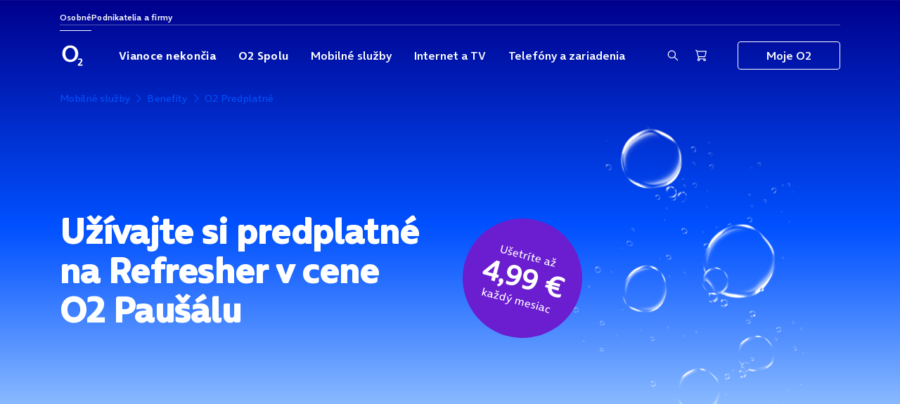

--- FILE ---
content_type: text/html;charset=UTF-8
request_url: https://www.o2.sk/ponuka/mobilne-sluzby/novy-o2-pausal/predplatne-k-pausalu/refresher
body_size: 36527
content:
<!DOCTYPE html> <html class="ltr" dir="ltr" lang="sk-SK"> <head> <meta content="text/html; charset=UTF-8" http-equiv="content-type"/> <meta http-equiv="x-ua-compatible" content="IE=edge"> <meta content="initial-scale=1.0, width=device-width" name="viewport"/> <meta name="google-site-verification" content="oi_Qo0oRQTcGPXD7mi8P9Jbr-CPh9gAPUnWCBxsHuug"/> <meta name="format-detection" content="telephone=no"> <meta name="theme-color" content="#0050ff"> <meta name="apple-mobile-web-app-status-bar-style" content="#060636"> <meta name="msapplication-navbutton-color" content="#060636"> <meta name="msapplication-TileColor" content="#032b5a"> <meta name="client-info" content="eyJtc2lzZG4tZGlnZXN0IjpudWxsLCJjbGllbnQtaXAiOiIxOC4yMjEuOTkuOTAiLCJtc2lzZG4iOm51bGx9"> <meta name="eportal-score" content="0.0"/> <script type="text/javascript" src="/ruxitagentjs_ICA7NVfhqrux_10327251022105625.js" data-dtconfig="app=723b9922f27a7cdf|ssc=1|cssm=l|owasp=1|featureHash=ICA7NVfhqrux|xb=infinario.com^pdoubleclick.net^pgoogle-analytics.com^papi.adalytics.o2.sk^pmluvii.com^piperceptions.com^p/delegate/rest/loginidm/session/prolong^pluigisbox.com^pgemius.pl|rdnt=1|uxrgce=1|cuc=3t292jxz|mel=100000|dpvc=1|md=mdcc1=aa[data-o2-id^e'header.loggedUserMail'],mdcc2=aspan.storedockbar-assistant-name ^rb strong,mdcc3=adiv.storedockbar-instore,mdcc4=a[name='eportal-context-msisdn']@content,mdcc5=adiv.fancybox-opened div.fancybox-popup-content ^rb h3,mdcc7=adiv.step-line.active div.circle-disabled span,mdcc9=ah3,mdcc10=adiv.portlet-content h1,mdcc11=a#DigitalBoxContainer ul li.active,mdcc12=aa[data-o2-id^e'link.header.loggedUserNumber'],mdcc13=dutm_campaign,mdcc14=dutm_source,mdcc15=dutm_medium|lastModification=1765180058492|postfix=3t292jxz|tp=500,50,0|srbbv=2|agentUri=/ruxitagentjs_ICA7NVfhqrux_10327251022105625.js|reportUrl=/rb_bf04952mbx|rid=RID_-984803708|rpid=135975313|domain=o2.sk"></script><link rel="manifest" href="/delegate/manifest.json?playName=Moje%20O2%20SK&playShortName=Moje%20O2%20SK&playIconBaseUrl=%2Fo%2Feportal-liferaytheme/images%2Fmoje-o2-logo&playPlatform=play&playId=sk.o2.mojeo2&gcmSenderId=130945280786" crossorigin="use-credentials" /> <title>Refresher | O2</title> <link rel="preconnect" href="https://www.o2static.sk" crossorigin> <!-- Google Tag Manager --> <script>var dataLayer=[{"pageType":"Article","pageDepartment":"Pre v\u00e1s","pageCategory":"ponuka","visitorLoginState":"Anonymous","visitorId":null,"visitorChannel":"Online","subscriber":null,"block":null}];</script> <script>(function(w,d,s,l,i){w[l]=w[l]||[];w[l].push({"gtm.start":(new Date).getTime(),event:"gtm.js"});var f=d.getElementsByTagName(s)[0],j=d.createElement(s),dl=l!="dataLayer"?"\x26l\x3d"+l:"";j.async=true;j.src="https://www.googletagmanager.com/gtm.js?id\x3d"+i+dl;f.parentNode.insertBefore(j,f)})(window,document,"script","dataLayer","GTM-K96W");</script> <!-- End Google Tag Manager --> <script type="module" data-stencil-namespace="web-components" src="https://www.o2static.sk/o/eportal-liferaytheme/web-components/web-components.0.0.2-alpha.43.esm.js" crossorigin="anonymous"></script> <script type="module" data-stencil-namespace="o2-components" src="https://www.o2static.sk/o/eportal-liferaytheme/o2-components/o2-components.3.39.0.esm.js" crossorigin="anonymous"></script> <script src="https://www.o2static.sk/o/eportal-liferaytheme/theme/js/jquery.2.2.4.min.js" type="text/javascript" crossorigin="anonymous"></script> <script defer src="https://www.o2static.sk/o/eportal-liferaytheme/theme/js/bootstrap.3.4.1.min.js" type="text/javascript" crossorigin="anonymous"></script> <script type="module" crossorigin="anonymous"> import { O2CommonApi, AppType } from 'https://www.o2static.sk/o/eportal-liferaytheme/theme/js/common-api.0.12.0.mjs'; window.O2 = window.O2 || {}; window.O2.Common = window.O2.Common || {}; window.O2.Common.api = new O2CommonApi({"lrBlueLocation":"https://www.o2.sk","lrBlackLocation":"https://asistent.o2.sk","currentApp":"LR_BLUE"}); // for compatibility reasons, but methods should be used instead window.O2.Common.settings = window.O2.Common.api.settings; window.O2.Common.constants = AppType; </script> <script type="text/javascript">window.addEventListener("load",function(){O2.gdpr.init({cc:{cookie_name:"X-O2SK-GDPR-CC",cookie_domain:"o2.sk"},o2:{cookieNames:{source:"X-O2SK-GDPR-SOURCE",optIn:"X-O2SK-GDPR-OPTIN",gdprId:"X-O2SK-GDPR-ID"},portalURL:"https://www.o2.sk"}})});</script> <script defer src="https://www.o2static.sk/o/eportal-liferaytheme/theme/js/select.1.0.1.min.js" type="text/javascript" crossorigin="anonymous"></script> <script defer src="https://www.o2static.sk/o/eportal-liferaytheme/theme/js/validations.1.20.0.min.js" type="text/javascript" crossorigin="anonymous"></script> <script defer src="https://www.o2static.sk/o/eportal-liferaytheme/theme/js/jq.ui.1.12.1.min.js" type="text/javascript" crossorigin="anonymous"></script> <script defer src="https://www.o2static.sk/o/eportal-liferaytheme/theme/js/datatables.1.13.6.min.js" type="text/javascript" crossorigin="anonymous"></script> <script defer src="https://www.o2static.sk/o/eportal-liferaytheme/vendor/js-cookie/js.cookie.3.0.5.min.js" type="text/javascript" crossorigin="anonymous"></script> <script defer src="https://www.o2static.sk/o/eportal-liferaytheme/theme/js/swiper.5.4.5.min.js" type="text/javascript" crossorigin="anonymous"></script> <script defer src="https://www.o2static.sk/o/eportal-liferaytheme/theme/js/fancybox.2.1.7-1.min.js" type="text/javascript" crossorigin="anonymous"></script> <script src="https://www.o2static.sk/o/eportal-liferaytheme/theme/js/eportal-components-def.1.0.1.min.js" type="text/javascript" crossorigin="anonymous"></script> <script defer src="https://www.o2static.sk/o/eportal-liferaytheme/theme/js/app.1.0.0.min.js" type="text/javascript" crossorigin="anonymous"></script> <script defer src="https://www.o2static.sk/o/eportal-liferaytheme/theme/js/documentupload.1.0.0.min.js" type="text/javascript" crossorigin="anonymous"></script> <script type="text/javascript">var eportalGoogleApiKey="AIzaSyDtaY1yXWEqmWUIegBL8Lje1Z69Mb3hxKU";</script> <script type="text/javascript">const showChatWidget=true;</script> <meta content="text/html; charset=UTF-8" http-equiv="content-type" /> <meta content="Užívajte si predplatné na Refresher v cene O2 Paušálu. Články, podcasty, videorozhovory a ďalší exkluzívny lifestylový obsah." lang="sk-SK" name="description" /><meta content="Refresher, O2, O2 paušál, články, podcasty, videorozhovory, lifestyle" lang="sk-SK" name="keywords" /> <script data-senna-track="permanent" src="https://www.o2static.sk/o/frontend-js-svg4everybody-web/index.js" type="text/javascript"></script> <link data-senna-track="temporary" href="https://www.o2.sk/ponuka/mobilne-sluzby/novy-o2-pausal/predplatne-k-pausalu/refresher" rel="canonical" /> <meta property="og:description" content="Užívajte si predplatné na Refresher v cene O2 Paušálu. Články, podcasty, videorozhovory a ďalší exkluzívny lifestylový obsah."> <meta property="og:locale" content="sk_SK"> <meta property="og:locale:alternate" content="sk_SK"> <meta property="og:site_name" content="O2"> <meta property="og:title" content="Refresher | O2 - O2"> <meta property="og:type" content="website"> <meta property="og:url" content="https://www.o2.sk/ponuka/mobilne-sluzby/novy-o2-pausal/predplatne-k-pausalu/refresher"> <link href="https://www.o2static.sk/o/eportal-liferaytheme/images/favicon.ico" rel="icon" /> <link data-senna-track="temporary" href="https://www.o2static.sk/combo?browserId=chrome&amp;minifierType=&amp;themeId=o2Atomic_WAR_eportalliferaytheme&amp;languageId=sk_SK&amp;b=7307&amp;com_liferay_journal_content_web_portlet_JournalContentPortlet_INSTANCE_OIgnqPADRqJg:%2Fcss%2Fmain.css&amp;com_liferay_product_navigation_product_menu_web_portlet_ProductMenuPortlet:%2Fcss%2Fmain.css&amp;t=1768253470000" id="5d996602" rel="stylesheet" type="text/css" /> <script data-senna-track="temporary" type="text/javascript">var Liferay=Liferay||{};
Liferay.Browser={acceptsGzip:function(){return true},getMajorVersion:function(){return 131},getRevision:function(){return"537.36"},getVersion:function(){return"131.0"},isAir:function(){return false},isChrome:function(){return true},isEdge:function(){return false},isFirefox:function(){return false},isGecko:function(){return true},isIe:function(){return false},isIphone:function(){return false},isLinux:function(){return false},isMac:function(){return true},isMobile:function(){return false},isMozilla:function(){return false},
isOpera:function(){return false},isRtf:function(){return true},isSafari:function(){return true},isSun:function(){return false},isWebKit:function(){return true},isWindows:function(){return false}};Liferay.Data=Liferay.Data||{};Liferay.Data.ICONS_INLINE_SVG=true;Liferay.Data.NAV_SELECTOR="#navigation";Liferay.Data.NAV_SELECTOR_MOBILE="#navigationCollapse";Liferay.Data.isCustomizationView=function(){return false};Liferay.Data.notices=[];
Liferay.PortletKeys={DOCUMENT_LIBRARY:"com_liferay_document_library_web_portlet_DLPortlet",DYNAMIC_DATA_MAPPING:"com_liferay_dynamic_data_mapping_web_portlet_DDMPortlet",ITEM_SELECTOR:"com_liferay_item_selector_web_portlet_ItemSelectorPortlet"};Liferay.PropsValues={JAVASCRIPT_SINGLE_PAGE_APPLICATION_TIMEOUT:0,NTLM_AUTH_ENABLED:false,UPLOAD_SERVLET_REQUEST_IMPL_MAX_SIZE:104857600};
Liferay.ThemeDisplay={getLayoutId:function(){return"2855"},getLayoutRelativeControlPanelURL:function(){return"/group/guest/~/control_panel/manage"},getLayoutRelativeURL:function(){return"/ponuka/mobilne-sluzby/novy-o2-pausal/predplatne-k-pausalu/refresher"},getLayoutURL:function(){return"https://www.o2.sk/ponuka/mobilne-sluzby/novy-o2-pausal/predplatne-k-pausalu/refresher"},getParentLayoutId:function(){return"2846"},isControlPanel:function(){return false},isPrivateLayout:function(){return"false"},
isVirtualLayout:function(){return false},getBCP47LanguageId:function(){return"sk-SK"},getCanonicalURL:function(){return"https://www.o2.sk/ponuka/mobilne-sluzby/novy-o2-pausal/predplatne-k-pausalu/refresher"},getCDNBaseURL:function(){return"https://www.o2static.sk"},getCDNDynamicResourcesHost:function(){return"https://www.o2static.sk"},getCDNHost:function(){return"https://www.o2static.sk"},getCompanyGroupId:function(){return"1992827"},getCompanyId:function(){return"1"},getDefaultLanguageId:function(){return"sk_SK"},
getDoAsUserIdEncoded:function(){return""},getLanguageId:function(){return"sk_SK"},getParentGroupId:function(){return"2355222"},getPathContext:function(){return""},getPathImage:function(){return"https://www.o2static.sk/image"},getPathJavaScript:function(){return"/o/frontend-js-web"},getPathMain:function(){return"/c"},getPathThemeImages:function(){return"https://www.o2.sk/o/eportal-liferaytheme/images"},getPathThemeRoot:function(){return"/o/eportal-liferaytheme"},getPlid:function(){return"179602260"},
getPortalURL:function(){return"https://www.o2.sk"},getScopeGroupId:function(){return"2355222"},getScopeGroupIdOrLiveGroupId:function(){return"2355222"},getSessionId:function(){return""},getSiteAdminURL:function(){return"https://www.o2.sk/group/guest/~/control_panel/manage?p_p_lifecycle\x3d0\x26p_p_state\x3dmaximized\x26p_p_mode\x3dview"},getSiteGroupId:function(){return"2355222"},getURLControlPanel:function(){return"/group/control_panel?refererPlid\x3d179602260"},getURLHome:function(){return"https://www.o2.sk/web/guest"},
getUserEmailAddress:function(){return""},getUserId:function(){return"5"},getUserName:function(){return""},isAddSessionIdToURL:function(){return false},isImpersonated:function(){return false},isSignedIn:function(){return false},isStateExclusive:function(){return false},isStateMaximized:function(){return false},isStatePopUp:function(){return false}};var themeDisplay=Liferay.ThemeDisplay;
Liferay.AUI={getAvailableLangPath:function(){return"available_languages.jsp?browserId\x3dchrome\x26themeId\x3do2Atomic_WAR_eportalliferaytheme\x26colorSchemeId\x3d01\x26minifierType\x3djs\x26languageId\x3dsk_SK\x26b\x3d7307\x26t\x3d1768256879222"},getCombine:function(){return true},getComboPath:function(){return"https://www.o2static.sk/combo/?browserId\x3dchrome\x26minifierType\x3d\x26languageId\x3dsk_SK\x26b\x3d7307\x26t\x3d1768257104640\x26"},getDateFormat:function(){return"%d.%m.%Y"},getEditorCKEditorPath:function(){return"/o/frontend-editor-ckeditor-web"},
getFilter:function(){var filter="raw";filter="min";return filter},getFilterConfig:function(){var instance=this;var filterConfig=null;if(!instance.getCombine())filterConfig={replaceStr:".js"+instance.getStaticResourceURLParams(),searchExp:"\\.js$"};return filterConfig},getJavaScriptRootPath:function(){return"/o/frontend-js-web"},getLangPath:function(){return"aui_lang.jsp?browserId\x3dchrome\x26themeId\x3do2Atomic_WAR_eportalliferaytheme\x26colorSchemeId\x3d01\x26minifierType\x3djs\x26languageId\x3dsk_SK\x26b\x3d7307\x26t\x3d1768257104640"},
getPortletRootPath:function(){return"/html/portlet"},getStaticResourceURLParams:function(){return"?browserId\x3dchrome\x26minifierType\x3d\x26languageId\x3dsk_SK\x26b\x3d7307\x26t\x3d1768257104640"}};Liferay.authToken="dHBc97ua";Liferay.currentURL="/ponuka/mobilne-sluzby/novy-o2-pausal/predplatne-k-pausalu/refresher";Liferay.currentURLEncoded="%2Fponuka%2Fmobilne-sluzby%2Fnovy-o2-pausal%2Fpredplatne-k-pausalu%2Frefresher";</script> <script src="/o/js_loader_config?t=1768257025394" type="text/javascript"></script> <script data-senna-track="permanent" src="https://www.o2static.sk/combo?browserId=chrome&minifierType=js&languageId=sk_SK&b=7307&t=1768257104640&/o/frontend-js-aui-web/aui/aui/aui.js&/o/frontend-js-aui-web/liferay/modules.js&/o/frontend-js-aui-web/liferay/aui_sandbox.js&/o/frontend-js-aui-web/aui/attribute-base/attribute-base.js&/o/frontend-js-aui-web/aui/attribute-complex/attribute-complex.js&/o/frontend-js-aui-web/aui/attribute-core/attribute-core.js&/o/frontend-js-aui-web/aui/attribute-observable/attribute-observable.js&/o/frontend-js-aui-web/aui/attribute-extras/attribute-extras.js&/o/frontend-js-aui-web/aui/event-custom-base/event-custom-base.js&/o/frontend-js-aui-web/aui/event-custom-complex/event-custom-complex.js&/o/frontend-js-aui-web/aui/oop/oop.js&/o/frontend-js-aui-web/aui/aui-base-lang/aui-base-lang.js&/o/frontend-js-aui-web/liferay/dependency.js&/o/frontend-js-aui-web/liferay/util.js&/o/frontend-js-web/loader/config.js&/o/frontend-js-web/loader/loader.js&/o/frontend-js-web/liferay/dom_task_runner.js&/o/frontend-js-web/liferay/events.js&/o/frontend-js-web/liferay/lazy_load.js&/o/frontend-js-web/liferay/liferay.js&/o/frontend-js-web/liferay/global.bundle.js&/o/frontend-js-web/liferay/portlet.js&/o/frontend-js-web/liferay/workflow.js" type="text/javascript"></script> <script data-senna-track="temporary" src="https://www.o2static.sk/o/js_bundle_config?t=1768257034443" type="text/javascript"></script> <script data-senna-track="temporary" type="text/javascript"></script> <link class="lfr-css-file" data-senna-track="temporary" href="https://www.o2static.sk/o/eportal-liferaytheme/css/main.css?browserId=chrome&amp;themeId=o2Atomic_WAR_eportalliferaytheme&amp;minifierType=css&amp;languageId=sk_SK&amp;b=7307&amp;t=1768253470000" id="liferayThemeCSS" rel="stylesheet" type="text/css" /> <style data-senna-track="temporary" type="text/css">.guru-help .fifth_block{display:none}.folder{width:100%}.cke_source{white-space:pre-wrap !important}</style> <style data-senna-track="temporary" type="text/css"></style> <style data-senna-track="temporary" type="text/css"></style> <script data-senna-track="temporary" type="text/javascript">if(window.Analytics)window._com_liferay_document_library_analytics_isViewFileEntry=false;</script> <script type="text/javascript">Liferay.on("ddmFieldBlur",function(event){if(window.Analytics)Analytics.send("fieldBlurred","Form",{fieldName:event.fieldName,focusDuration:event.focusDuration,formId:event.formId,page:event.page})});Liferay.on("ddmFieldFocus",function(event){if(window.Analytics)Analytics.send("fieldFocused","Form",{fieldName:event.fieldName,formId:event.formId,page:event.page})});
Liferay.on("ddmFormPageShow",function(event){if(window.Analytics)Analytics.send("pageViewed","Form",{formId:event.formId,page:event.page,title:event.title})});Liferay.on("ddmFormSubmit",function(event){if(window.Analytics)Analytics.send("formSubmitted","Form",{formId:event.formId})});Liferay.on("ddmFormView",function(event){if(window.Analytics)Analytics.send("formViewed","Form",{formId:event.formId,title:event.title})});</script> <style id="liferayPortalCSS"> @media (max-width: 767px) { .navbar-o2 .navbar-nav { display: none; } } </style> <style id="o2-components-style"> o2-accordion,o2-alert,o2-badge,o2-box,o2-breadcrumbs,o2-breadcrumbs-item,o2-button,o2-carousel,o2-checkbox,o2-checkbox-group,o2-chip,o2-content,o2-datetime,o2-dropdown,o2-eek,o2-flex,o2-focus-trap,o2-form,o2-form-field,o2-gallery,o2-icon,o2-icon-button,o2-input,o2-loader,o2-menu,o2-menu-item,o2-metro,o2-metro-item,o2-modal,o2-msisdn-selector,o2-notification-badge,o2-password,o2-password-indicator,o2-picture,o2-progress,o2-radio,o2-radio-group,o2-search,o2-select,o2-select-multiple,o2-select-single,o2-slider,o2-status,o2-swiper,o2-swiper-slide,o2-tab,o2-tab-content,o2-tabs,o2-tag,o2-textarea,o2-toast,o2-toast-container,o2-toggle,o2-tooltip,o2-tooltip-wrapper {visibility:hidden;} .hydrated{visibility:inherit} </style> <link href="https://www.o2static.sk/o/eportal-liferaytheme/foundation/css/base.3.18.0.min.css" rel="stylesheet" media="all" type="text/css" crossorigin="anonymous"> <link href="https://www.o2static.sk/o/eportal-liferaytheme/theme/css/grid-legacy.3.4.1.min.css" rel="stylesheet" media="all" type="text/css" crossorigin="anonymous"> <link href="https://www.o2static.sk/o/eportal-liferaytheme/foundation/css/grid.3.18.0.min.css" rel="stylesheet" media="all" type="text/css" crossorigin="anonymous"> <link href="https://www.o2static.sk/o/eportal-liferaytheme/foundation/css/utilities.3.18.0.min.css" rel="stylesheet" media="all" type="text/css" crossorigin="anonymous"> <link href="https://www.o2static.sk/o/eportal-liferaytheme/theme/css/vendor.1.0.0.min.css" rel="stylesheet" media="all" type="text/css" crossorigin="anonymous"> <link href="https://www.o2static.sk/o/eportal-liferaytheme/theme/css/swiper.5.4.5.min.css" rel="stylesheet" media="all" type="text/css" crossorigin="anonymous"> <link href="https://www.o2static.sk/o/eportal-liferaytheme/theme/css/o2-font.1.3.3.min.css" rel="stylesheet" media="all" type="text/css" crossorigin="anonymous"> <link href="https://www.o2static.sk/o/eportal-liferaytheme/navigation/css/navigation.4.8.0.min.css" rel="stylesheet" media="all" type="text/css" crossorigin="anonymous"> <link href="https://www.o2static.sk/o/eportal-liferaytheme/theme/css/core.1.0.2.min.css" rel="stylesheet" media="all" type="text/css" crossorigin="anonymous"> <link href="https://www.o2static.sk/o/eportal-liferaytheme/theme/css/components-legacy.1.0.2.min.css" rel="stylesheet" media="all" type="text/css" crossorigin="anonymous"> <link href="https://www.o2static.sk/o/eportal-liferaytheme/theme/css/captcha.1.4.2.min.css" rel="stylesheet" media="all" type="text/css" crossorigin="anonymous"> <link href="https://www.o2static.sk/o/eportal-liferaytheme/gdpr/css/gdpr.3.13.0.min.css" rel="stylesheet" media="all" type="text/css" crossorigin="anonymous"> <link href="https://www.o2static.sk/o/eportal-liferaytheme/o2-components/o2-components.3.39.0.css" rel="stylesheet" media="all" type="text/css" crossorigin="anonymous"> </head> <body class="chrome controls-visible yui3-skin-sam guest-site signed-out public-page site animation-off" data-theme="o2"> <!-- Google Tag Manager (noscript) --> <noscript> <iframe src="https://www.googletagmanager.com/ns.html?id=GTM-K96W" height="0" width="0" style="display:none;visibility:hidden"></iframe> </noscript> <!-- End Google Tag Manager (noscript) --> <nav class="quick-access-nav"> <o2-button href="#main-content" aria-label="Preskočiť navigáciu a prejsť na hlavný obsah">Preskočiť na obsah</o2-button> </nav> <div class="d-flex flex-column min-vh-100"> <div class="d-flex flex-column flex-fill" id="wrapper"> <div id="page"> <header class="header" data-controller="header" data-testid="header"> <div class="container"> <!-- TOP NAV only DESKTOP --> <nav class="top" data-controller="topmenu" aria-label="Výber medzi osobnými a firemnými ponukami"> <ul class="top__list"> <li class="top__item"> <a href="/" class="top__link top__link--active" data-action="click->topmenu#activate" data-topmenu-target="link" data-testid="header.topMenu.link.1"> Osobné </a> </li> <li class="top__item"> <a href="/ponuka/biznis-riesenia/pre-vas-biznis" class="top__link" data-action="click->topmenu#activate" data-topmenu-target="link" data-testid="header.topMenu.link.2"> Podnikatelia a firmy </a> </li> </ul> <hr class="top__separator" aria-hidden="true" /> </nav> <!-- MAIN MENU --> <div class="main"> <div class="logo"> <a href="/" data-testid="header.link.logo"> <svg viewBox="0 0 20 20" width="36" height="36" fill="white" aria-labelledby="title"> <title id="title">O2 Logo</title> <path d="M16.4807 18.0119C17.488 17.0056 18.8058 15.7843 18.8058 14.455C18.8058 13.2242 18.0443 12.6223 16.8694 12.6223C16.2422 12.6223 15.597 12.7841 15.0397 13.0719L15.1376 14.1141C15.544 13.8447 16.0393 13.6111 16.5603 13.6111C17.0636 13.6111 17.5676 13.8802 17.5676 14.4553C17.5676 15.6042 15.4734 17.3833 14.8988 17.9486V19H19V18.0119H16.4807ZM8.10308 1C3.84123 1 1 4.10951 1 8.41183C1 12.4658 3.89592 15.8251 8.10308 15.8251C12.2825 15.8251 15.1785 12.4658 15.1785 8.41218C15.1785 4.10951 12.3372 1.0007 8.10308 1.0007V1ZM8.10308 13.7142C5.07008 13.7142 3.73115 10.9388 3.73115 8.41183C3.73115 5.71949 5.34319 3.10983 8.10308 3.10983C10.8342 3.10983 12.4459 5.71914 12.4459 8.41183C12.4459 10.9388 11.107 13.7142 8.10308 13.7142Z" /> </svg> </a> </div> <div class="navigation"> <div class="overlay" data-header-target="overlay" data-action="click->header#overlayClicked"></div> <nav id="megamenu-main" class="menu" data-header-target="menu"> <!-- TOP NAV only MOBILE --> <div class="menu__head-mobile" data-header-target="mobileMenuHead"> <nav class="top-mobile" data-controller="topmenu" aria-label="Výber medzi osobnými a firemnými ponukami"> <ul class="top-mobile__list"> <li class="top-mobile__item"> <a href="/" class="top-mobile__link top-mobile__link--active" data-action="click->topmenu#activate" data-topmenu-target="linkMobile" data-testid="header.topMenuMobile.link.1"> Osobné </a> </li> <li class="top-mobile__item"> <a href="/ponuka/biznis-riesenia/pre-vas-biznis" class="top-mobile__link" data-action="click->topmenu#activate" data-topmenu-target="linkMobile" data-testid="header.topMenuMobile.link.2"> Podnikatelia a firmy </a> </li> </ul> </nav> <button type="button" class="close-button" data-header-target="closeMenu" data-action="click->header#closeMenuClicked" data-testid="header.topMenuMobileClose.button" aria-label="Zavrieť menu"> <o2-icon name="close" size="18"></o2-icon> </button> </div><nav class="menu__wrapper" aria-label="Navigácia prvej úrovne"> <div class="menu__title">Ponuka O2</div> <div class="separator px-3" aria-hidden="true"> <hr> </div> <ul class="menu__list" data-header-target="menuMain" data-action="click->header#menuMainTargetClicked"> <li class="menu__item"> <a href="https://www.o2.sk/vianoce" class="menu__link" data-testid="mainNavigation.menuItem.1"> Vianoce nekončia </a> </li> <li class="separator" aria-hidden="true"> <hr /> </li> <li class="menu__item"> <a href="https://www.o2.sk/spolu" class="menu__link" data-testid="mainNavigation.menuItem.2"> O2 Spolu </a> </li> <li class="separator" aria-hidden="true"> <hr /> </li> <li class="menu__item menu-item-has-children" data-controller="megamenu"> <button type="button" class="menu__button" aria-expanded="false" aria-controls="megamenu-/link/ponuka/mobilne-sluzby" data-megamenu-target="button" data-action="click->megamenu#toggleMegamenu" data-testid="mainNavigation.menuItem.3" > Mobilné služby </button> <section id="megamenu-/link/ponuka/mobilne-sluzby" class="megamenu" data-megamenu-target="megamenu" aria-label="Navigácia druhej úrovne"> <!-- TOP SUBMENU only MOBILE --> <div class="menu__head-mobile" data-header-target="mobileMenuHead"> <button type="button" class="back-button" data-header-target="goBack" data-action="click->header#goBackClicked" data-testid="header.topMenuMobileBack.button" aria-label="Späť na úroveň vyššie" > <o2-icon name="chevron-left" size="18"></o2-icon> Späť </button> <button type="button" class="close-button" data-header-target="closeMenu" data-action="click->header#closeMenuClicked" data-testid="header.topMenuMobileClose.button" aria-label="Zavrieť menu" > <o2-icon name="close" size="18"></o2-icon> </button> </div> <div class="container-fluid-md container-lg"> <ul class="megamenu__menu"> <li class="megamenu__item"> <div class="megamenu__title"> <a href="https://www.o2.sk/ponuka/mobilne-sluzby" class="megamenu__link" data-testid="mainNavigation.megaMenu.title.1"> Mobilné služby <o2-icon name="chevron-right" size="19"></o2-icon> </a> </div> <div class="megamenu__title--mobile"> Mobilné služby </div> <ul class="submenu"> <li class="separator" aria-hidden="true"> <hr /> </li> <li class="submenu__item"> <a href="https://www.o2.sk/o2-pausal" class="submenu__link" data-testid="mainNavigation.megaMenu.submenuItem.1"> O2 Paušály </a> </li> <li class="separator" aria-hidden="true"> <hr /> </li> <li class="submenu__item"> <a href="https://www.o2.sk/ponuka/mobilne-sluzby/o2-fer" class="submenu__link" data-testid="mainNavigation.megaMenu.submenuItem.2"> O2 Fér na faktúru </a> </li> <li class="separator" aria-hidden="true"> <hr /> </li> <li class="submenu__item"> <a href="https://www.o2.sk/ponuka/mobilne-sluzby/o2-junior" class="submenu__link" data-testid="mainNavigation.megaMenu.submenuItem.3"> O2 Junior <o2-badge color="" size="small">K O2 Paušálu</o2-badge> </a> </li> <li class="separator" aria-hidden="true"> <hr /> </li> <li class="submenu__item"> <a href="https://www.o2.sk/ponuka/mobilne-sluzby/o2-datovka" class="submenu__link" data-testid="mainNavigation.megaMenu.submenuItem.4"> O2 Dátovka </a> </li> <li class="separator" aria-hidden="true"> <hr /> </li> <li class="submenu__item"> <a href="https://www.o2.sk/ponuka/mobilne-sluzby/o2-volnost" class="submenu__link" data-testid="mainNavigation.megaMenu.submenuItem.5"> O2 Voľnosť </a> </li> <li class="separator" aria-hidden="true"> <hr /> </li> <li class="submenu__item"> <a href="https://www.o2.sk/o2-simka" class="submenu__link" data-testid="mainNavigation.megaMenu.submenuItem.6"> O2 SIMka </a> </li> <li class="separator" aria-hidden="true"> <hr /> </li> </ul> </li> <li class="megamenu__item"> <div class="megamenu__title"> Doplnkové služby </div> <div class="megamenu__title--mobile"> Doplnkové služby </div> <ul class="submenu"> <li class="separator" aria-hidden="true"> <hr /> </li> <li class="submenu__item"> <a href="https://www.o2.sk/ponuka/mobilne-sluzby/doplnkove-sluzby/balicky" class="submenu__link" data-testid="mainNavigation.megaMenu.submenuItem.7"> Balíčky a služby </a> </li> <li class="separator" aria-hidden="true"> <hr /> </li> <li class="submenu__item"> <a href="https://www.o2.sk/ponuka/mobilne-sluzby/zmena-volacieho-programu" class="submenu__link" data-testid="mainNavigation.megaMenu.submenuItem.8"> Zmena programu </a> </li> <li class="separator" aria-hidden="true"> <hr /> </li> <li class="submenu__item"> <a href="https://www.o2.sk/podpora/roaming" class="submenu__link" data-testid="mainNavigation.megaMenu.submenuItem.9"> O2 Roaming </a> </li> <li class="separator" aria-hidden="true"> <hr /> </li> <li class="submenu__item"> <a href="https://www.o2.sk/link/ponuka/mobilne-sluzby/prenos-cisla" class="submenu__link" data-testid="mainNavigation.megaMenu.submenuItem.10"> Prenos čísla </a> </li> <li class="separator" aria-hidden="true"> <hr /> </li> <li class="submenu__item"> <a href="https://www.o2.sk/ponuka/mobilne-sluzby/doplnkove-sluzby/o2-cestovna-poistka" class="submenu__link" data-testid="mainNavigation.megaMenu.submenuItem.11"> O2 Cestovná poistka </a> </li> <li class="separator" aria-hidden="true"> <hr /> </li> <li class="submenu__item"> <a href="https://www.o2.sk/security" class="submenu__link" data-testid="mainNavigation.megaMenu.submenuItem.12"> O2 Security </a> </li> <li class="separator" aria-hidden="true"> <hr /> </li> </ul> </li> <li class="megamenu__item"> <div class="megamenu__title"> Benefity </div> <div class="megamenu__title--mobile"> Benefity </div> <ul class="submenu"> <li class="separator" aria-hidden="true"> <hr /> </li> <li class="submenu__item"> <a href="https://www.o2.sk/prekvapenia" class="submenu__link" data-testid="mainNavigation.megaMenu.submenuItem.13"> O2 Prekvapenia <o2-badge color="" size="small">Nové</o2-badge> </a> </li> <li class="separator" aria-hidden="true"> <hr /> </li> <li class="submenu__item"> <a href="https://www.o2.sk/volania/o2-pausal/vykupenie-z-viazanosti" class="submenu__link" data-testid="mainNavigation.megaMenu.submenuItem.14"> Vykúpenie z viazanosti </a> </li> <li class="separator" aria-hidden="true"> <hr /> </li> <li class="submenu__item"> <a href="https://www.o2.sk/ponuka/mobilne-sluzby/novy-o2-pausal/predplatne-k-pausalu" class="submenu__link" data-testid="mainNavigation.megaMenu.submenuItem.15"> O2 Predplatné </a> </li> <li class="separator" aria-hidden="true"> <hr /> </li> </ul> </li> </ul> </div> </section> </li> <li class="separator" aria-hidden="true"> <hr /> </li> <li class="menu__item menu-item-has-children" data-controller="megamenu"> <button type="button" class="menu__button" aria-expanded="false" aria-controls="megamenu-/ponuka/pre-domacnost" data-megamenu-target="button" data-action="click->megamenu#toggleMegamenu" data-testid="mainNavigation.menuItem.4" > Internet a TV </button> <section id="megamenu-/ponuka/pre-domacnost" class="megamenu" data-megamenu-target="megamenu" aria-label="Navigácia druhej úrovne"> <!-- TOP SUBMENU only MOBILE --> <div class="menu__head-mobile" data-header-target="mobileMenuHead"> <button type="button" class="back-button" data-header-target="goBack" data-action="click->header#goBackClicked" data-testid="header.topMenuMobileBack.button" aria-label="Späť na úroveň vyššie" > <o2-icon name="chevron-left" size="18"></o2-icon> Späť </button> <button type="button" class="close-button" data-header-target="closeMenu" data-action="click->header#closeMenuClicked" data-testid="header.topMenuMobileClose.button" aria-label="Zavrieť menu" > <o2-icon name="close" size="18"></o2-icon> </button> </div> <div class="container-fluid-md container-lg"> <ul class="megamenu__menu"> <li class="megamenu__item"> <div class="megamenu__title"> Internet </div> <div class="megamenu__title--mobile"> Internet </div> <ul class="submenu"> <li class="separator" aria-hidden="true"> <hr /> </li> <li class="submenu__item"> <a href="https://www.o2.sk/internet-na-doma" class="submenu__link" data-testid="mainNavigation.megaMenu.submenuItem.16"> Overenie dostupnosti </a> </li> <li class="separator" aria-hidden="true"> <hr /> </li> <li class="submenu__item"> <a href="https://www.o2.sk/optika" class="submenu__link" data-testid="mainNavigation.megaMenu.submenuItem.17"> O2 Internet optikou </a> </li> <li class="separator" aria-hidden="true"> <hr /> </li> <li class="submenu__item"> <a href="https://www.o2.sk/ponuka/pre-domacnost/internet-na-doma/vykupenie-z-viazanosti" class="submenu__link" data-testid="mainNavigation.megaMenu.submenuItem.18"> Vykúpenie z viazanosti </a> </li> <li class="separator" aria-hidden="true"> <hr /> </li> </ul> </li> <li class="megamenu__item"> <div class="megamenu__title"> Televízia </div> <div class="megamenu__title--mobile"> Televízia </div> <ul class="submenu"> <li class="separator" aria-hidden="true"> <hr /> </li> <li class="submenu__item"> <a href="https://www.o2.sk/ponuka/pre-domacnost/o2-tv" class="submenu__link" data-testid="mainNavigation.megaMenu.submenuItem.19"> O2 TV </a> </li> <li class="separator" aria-hidden="true"> <hr /> </li> <li class="submenu__item"> <a href="https://www.o2.sk/ponuka/mobilne-sluzby/novy-o2-pausal/predplatne-k-pausalu/o2-tv" class="submenu__link" data-testid="mainNavigation.megaMenu.submenuItem.20"> Predplatné O2 TV </a> </li> <li class="separator" aria-hidden="true"> <hr /> </li> <li class="submenu__item"> <a href="https://www.o2.sk/ponuka/pre-domacnost/o2-tv#porovnanieo2tv" class="submenu__link" data-testid="mainNavigation.megaMenu.submenuItem.21"> Zoznam staníc </a> </li> <li class="separator" aria-hidden="true"> <hr /> </li> <li class="submenu__item"> <a href="https://www.o2.sk/ponuka/pre-domacnost/o2-tv#navodyadokumenty" class="submenu__link" data-testid="mainNavigation.megaMenu.submenuItem.22"> Návody a dokumenty </a> </li> <li class="separator" aria-hidden="true"> <hr /> </li> </ul> </li> <li class="megamenu__item"> <div class="megamenu__title"> Podpora </div> <div class="megamenu__title--mobile"> Podpora </div> <ul class="submenu"> <li class="separator" aria-hidden="true"> <hr /> </li> <li class="submenu__item"> <a href="https://www.o2.sk/podpora/centrum-podpory/o2-internet-na-doma/navody" class="submenu__link" data-testid="mainNavigation.megaMenu.submenuItem.23"> O2 Internet vzduchom </a> </li> <li class="separator" aria-hidden="true"> <hr /> </li> <li class="submenu__item"> <a href="https://www.o2.sk/podpora/centrum-podpory/o2-internet-optikou" class="submenu__link" data-testid="mainNavigation.megaMenu.submenuItem.24"> O2 Internet optikou </a> </li> <li class="separator" aria-hidden="true"> <hr /> </li> <li class="submenu__item"> <a href="https://www.o2.sk/podpora/centrum-podpory/o2tv" class="submenu__link" data-testid="mainNavigation.megaMenu.submenuItem.25"> O2 TV </a> </li> <li class="separator" aria-hidden="true"> <hr /> </li> </ul> </li> </ul> </div> </section> </li> <li class="separator" aria-hidden="true"> <hr /> </li> <li class="menu__item menu-item-has-children" data-controller="megamenu"> <button type="button" class="menu__button" aria-expanded="false" aria-controls="megamenu-/ponuka/telefony-a-zariadenia" data-megamenu-target="button" data-action="click->megamenu#toggleMegamenu" data-testid="mainNavigation.menuItem.6" > Telefóny a zariadenia </button> <section id="megamenu-/ponuka/telefony-a-zariadenia" class="megamenu" data-megamenu-target="megamenu" aria-label="Navigácia druhej úrovne"> <!-- TOP SUBMENU only MOBILE --> <div class="menu__head-mobile" data-header-target="mobileMenuHead"> <button type="button" class="back-button" data-header-target="goBack" data-action="click->header#goBackClicked" data-testid="header.topMenuMobileBack.button" aria-label="Späť na úroveň vyššie" > <o2-icon name="chevron-left" size="18"></o2-icon> Späť </button> <button type="button" class="close-button" data-header-target="closeMenu" data-action="click->header#closeMenuClicked" data-testid="header.topMenuMobileClose.button" aria-label="Zavrieť menu" > <o2-icon name="close" size="18"></o2-icon> </button> </div> <div class="container-fluid-md container-lg"> <ul class="megamenu__menu megamenu__menu--no-gap megamenu__menu--no-pad"> <li class="menu__title"> <a href="https://www.o2.sk/ponuka/telefony-a-zariadenia"> Telefóny a zariadenia <o2-icon name="chevron-right" size="20"></o2-icon> </a> </li> <li class="separator" aria-hidden="true"> <hr /> </li> <li class="megamenu__item megamenu__item-has-submenu"> <div class="megamenu__title"> <a href="https://www.o2.sk/e-shop/produkty/telefony" class="megamenu__link" data-testid="mainNavigation.megaMenu.title.7"> Telefóny <o2-icon name="chevron-right" size="20"></o2-icon> </a> </div> <button type="button" class="mobile-button" data-action="click->header#submenuInnerTargetClicked" data-testid="mainNavigation.megaMenu.subMenuOpener.7"> Telefóny </button> <ul class="submenu--inner" data-header-target="submenuInner" aria-label="Navigácia tretej úrovne"> <li class="menu__title"> <a href="https://www.o2.sk/e-shop/produkty/telefony"> Telefóny <o2-icon name="chevron-right" size="20"></o2-icon> </a> </li> <li class="separator" aria-hidden="true"> <hr /> </li> <li class="submenu__item"> <a href="https://www.o2.sk/vianocna-ponuka" class="submenu__link" data-testid="mainNavigation.megaMenu.submenuItem.26"> Vianoce nekončia <o2-badge color="" size="small">Zľavy</o2-badge> </a> </li> <li class="separator" aria-hidden="true"> <hr /> </li> <li class="submenu__item"> <a href="https://www.o2.sk/e-shop/produkty/telefony-apple" class="submenu__link" data-testid="mainNavigation.megaMenu.submenuItem.27"> Apple </a> </li> <li class="separator" aria-hidden="true"> <hr /> </li> <li class="submenu__item"> <a href="https://www.o2.sk/e-shop/produkty/telefony-samsung" class="submenu__link" data-testid="mainNavigation.megaMenu.submenuItem.28"> Samsung </a> </li> <li class="separator" aria-hidden="true"> <hr /> </li> <li class="submenu__item"> <a href="https://www.o2.sk/e-shop/produkty/telefony-xiaomi" class="submenu__link" data-testid="mainNavigation.megaMenu.submenuItem.29"> Xiaomi </a> </li> <li class="separator" aria-hidden="true"> <hr /> </li> <li class="submenu__item"> <a href="https://www.o2.sk/e-shop/produkty/telefony-motorola" class="submenu__link" data-testid="mainNavigation.megaMenu.submenuItem.30"> Motorola </a> </li> <li class="separator" aria-hidden="true"> <hr /> </li> <li class="submenu__item"> <a href="https://www.o2.sk/e-shop/produkty/telefony-honor" class="submenu__link" data-testid="mainNavigation.megaMenu.submenuItem.31"> Honor </a> </li> <li class="separator" aria-hidden="true"> <hr /> </li> <li class="submenu__item"> <a href="https://www.o2.sk/e-shop/produkty/telefony-google-pixel" class="submenu__link" data-testid="mainNavigation.megaMenu.submenuItem.32"> Google Pixel </a> </li> <li class="separator" aria-hidden="true"> <hr /> </li> </ul> </li> <li class="separator" aria-hidden="true"> <hr /> </li> <li class="megamenu__item megamenu__item-has-submenu"> <div class="megamenu__title"> <a href="https://www.o2.sk/e-shop/produkty/smart-hodinky" class="megamenu__link" data-testid="mainNavigation.megaMenu.title.8"> Smart hodinky <o2-icon name="chevron-right" size="20"></o2-icon> </a> </div> <button type="button" class="mobile-button" data-action="click->header#submenuInnerTargetClicked" data-testid="mainNavigation.megaMenu.subMenuOpener.8"> Smart hodinky </button> <ul class="submenu--inner" data-header-target="submenuInner" aria-label="Navigácia tretej úrovne"> <li class="menu__title"> <a href="https://www.o2.sk/e-shop/produkty/smart-hodinky"> Smart hodinky <o2-icon name="chevron-right" size="20"></o2-icon> </a> </li> <li class="separator" aria-hidden="true"> <hr /> </li> <li class="submenu__item"> <a href="https://www.o2.sk/e-shop/produkty/smart-hodinky-apple" class="submenu__link" data-testid="mainNavigation.megaMenu.submenuItem.33"> Apple </a> </li> <li class="separator" aria-hidden="true"> <hr /> </li> <li class="submenu__item"> <a href="https://www.o2.sk/e-shop/produkty/smart-hodinky-samsung" class="submenu__link" data-testid="mainNavigation.megaMenu.submenuItem.34"> Samsung </a> </li> <li class="separator" aria-hidden="true"> <hr /> </li> <li class="submenu__item"> <a href="https://www.o2.sk/e-shop/produkty/smart-watch-garmin" class="submenu__link" data-testid="mainNavigation.megaMenu.submenuItem.35"> Garmin </a> </li> <li class="separator" aria-hidden="true"> <hr /> </li> <li class="submenu__item"> <a href="https://www.o2.sk/e-shop/produkty/smart-hodinky-xiaomi" class="submenu__link" data-testid="mainNavigation.megaMenu.submenuItem.36"> Xiaomi </a> </li> <li class="separator" aria-hidden="true"> <hr /> </li> <li class="submenu__item"> <a href="https://www.o2.sk/e-shop/produkty/smart-hodinky-detske" class="submenu__link" data-testid="mainNavigation.megaMenu.submenuItem.37"> Detské </a> </li> <li class="separator" aria-hidden="true"> <hr /> </li> <li class="submenu__item"> <a href="https://www.o2.sk/e-shop/produkty/hodinky-s-podporou-esim" class="submenu__link" data-testid="mainNavigation.megaMenu.submenuItem.38"> eSIM podpora </a> </li> <li class="separator" aria-hidden="true"> <hr /> </li> </ul> </li> <li class="separator" aria-hidden="true"> <hr /> </li> <li class="megamenu__item megamenu__item-has-submenu"> <div class="megamenu__title"> <a href="https://www.o2.sk/e-shop/produkty/audio" class="megamenu__link" data-testid="mainNavigation.megaMenu.title.9"> Zvuk a audio <o2-icon name="chevron-right" size="20"></o2-icon> </a> </div> <button type="button" class="mobile-button" data-action="click->header#submenuInnerTargetClicked" data-testid="mainNavigation.megaMenu.subMenuOpener.9"> Zvuk a audio </button> <ul class="submenu--inner" data-header-target="submenuInner" aria-label="Navigácia tretej úrovne"> <li class="menu__title"> <a href="https://www.o2.sk/e-shop/produkty/audio"> Zvuk a audio <o2-icon name="chevron-right" size="20"></o2-icon> </a> </li> <li class="separator" aria-hidden="true"> <hr /> </li> <li class="submenu__item"> <a href="https://www.o2.sk/e-shop/produkty/bezdrotove-sluchadla" class="submenu__link" data-testid="mainNavigation.megaMenu.submenuItem.39"> Slúchadlá </a> </li> <li class="separator" aria-hidden="true"> <hr /> </li> <li class="submenu__item"> <a href="https://www.o2.sk/e-shop/produkty/reproduktory" class="submenu__link" data-testid="mainNavigation.megaMenu.submenuItem.40"> Reproduktory </a> </li> <li class="separator" aria-hidden="true"> <hr /> </li> <li class="submenu__item"> <a href="https://www.o2.sk/e-shop/produkty/soundbar" class="submenu__link" data-testid="mainNavigation.megaMenu.submenuItem.41"> Soundbary </a> </li> <li class="separator" aria-hidden="true"> <hr /> </li> </ul> </li> <li class="separator" aria-hidden="true"> <hr /> </li> <li class="megamenu__item megamenu__item-has-submenu"> <div class="megamenu__title"> <a href="https://www.o2.sk/e-shop/produkty/ostatne" class="megamenu__link" data-testid="mainNavigation.megaMenu.title.10"> Ostatné zariadenia <o2-icon name="chevron-right" size="20"></o2-icon> </a> </div> <button type="button" class="mobile-button" data-action="click->header#submenuInnerTargetClicked" data-testid="mainNavigation.megaMenu.subMenuOpener.10"> Ostatné zariadenia </button> <ul class="submenu--inner" data-header-target="submenuInner" aria-label="Navigácia tretej úrovne"> <li class="menu__title"> <a href="https://www.o2.sk/e-shop/produkty/ostatne"> Ostatné zariadenia <o2-icon name="chevron-right" size="20"></o2-icon> </a> </li> <li class="separator" aria-hidden="true"> <hr /> </li> <li class="submenu__item"> <a href="https://www.o2.sk/e-shop/produkty/vianocna-ponuka-zariadeni" class="submenu__link" data-testid="mainNavigation.megaMenu.submenuItem.42"> Vianoce nekončia <o2-badge color="" size="small">Zľavy</o2-badge> </a> </li> <li class="separator" aria-hidden="true"> <hr /> </li> <li class="submenu__item"> <a href="https://www.o2.sk/e-shop/produkty/tablety" class="submenu__link" data-testid="mainNavigation.megaMenu.submenuItem.43"> Tablety a iPady </a> </li> <li class="separator" aria-hidden="true"> <hr /> </li> <li class="submenu__item"> <a href="https://www.o2.sk/e-shop/produkty/notebooky" class="submenu__link" data-testid="mainNavigation.megaMenu.submenuItem.44"> Notebooky </a> </li> <li class="separator" aria-hidden="true"> <hr /> </li> <li class="submenu__item"> <a href="https://www.o2.sk/e-shop/produkty/smart-tv" class="submenu__link" data-testid="mainNavigation.megaMenu.submenuItem.45"> Televízory </a> </li> <li class="separator" aria-hidden="true"> <hr /> </li> <li class="submenu__item"> <a href="https://www.o2.sk/e-shop/produkty/domacnost-a-smart-home" class="submenu__link" data-testid="mainNavigation.megaMenu.submenuItem.46"> Smart Home </a> </li> <li class="separator" aria-hidden="true"> <hr /> </li> <li class="submenu__item"> <a href="https://www.o2.sk/e-shop/produkty/internet-a-tv" class="submenu__link" data-testid="mainNavigation.megaMenu.submenuItem.47"> Príslušenstvo TV a internet </a> </li> <li class="separator" aria-hidden="true"> <hr /> </li> </ul> </li> <li class="separator" aria-hidden="true"> <hr /> </li> <li class="megamenu__item megamenu__item-has-submenu"> <div class="megamenu__title"> <a href="https://www.o2.sk/e-shop/produkty/prislusenstvo" class="megamenu__link" data-testid="mainNavigation.megaMenu.title.11"> Príslušenstvo <o2-icon name="chevron-right" size="20"></o2-icon> </a> </div> <button type="button" class="mobile-button" data-action="click->header#submenuInnerTargetClicked" data-testid="mainNavigation.megaMenu.subMenuOpener.11"> Príslušenstvo </button> <ul class="submenu--inner" data-header-target="submenuInner" aria-label="Navigácia tretej úrovne"> <li class="menu__title"> <a href="https://www.o2.sk/e-shop/produkty/prislusenstvo"> Príslušenstvo <o2-icon name="chevron-right" size="20"></o2-icon> </a> </li> <li class="separator" aria-hidden="true"> <hr /> </li> <li class="submenu__item"> <a href="https://www.o2.sk/e-shop/produkty/ochranne-skla-a-folie" class="submenu__link" data-testid="mainNavigation.megaMenu.submenuItem.48"> Ochranné sklá a fólie </a> </li> <li class="separator" aria-hidden="true"> <hr /> </li> <li class="submenu__item"> <a href="https://www.o2.sk/e-shop/produkty/puzdra" class="submenu__link" data-testid="mainNavigation.megaMenu.submenuItem.49"> Puzdrá a obaly </a> </li> <li class="separator" aria-hidden="true"> <hr /> </li> <li class="submenu__item"> <a href="https://www.o2.sk/e-shop/produkty/nabijanie" class="submenu__link" data-testid="mainNavigation.megaMenu.submenuItem.50"> Nabíjanie </a> </li> <li class="separator" aria-hidden="true"> <hr /> </li> <li class="submenu__item"> <a href="https://www.o2.sk/e-shop/produkty/kable" class="submenu__link" data-testid="mainNavigation.megaMenu.submenuItem.51"> Káble a redukcie </a> </li> <li class="separator" aria-hidden="true"> <hr /> </li> </ul> </li> </ul> </div> </section> </li> <li class="separator" aria-hidden="true"> <hr /> </li> </ul> <!-- MOJE O2 (only mobile) --> <!-- MOJE O2 (show only mobile) --> <div class="menu__title">Zákaznícka zóna</div> <ul class="menu__list-mobile" data-header-target="menuMain" data-action="click->header#menuMainTargetClicked"> <li class="separator" aria-hidden="true"> <hr /> </li> <li class="menu__item menu-item-has-children" data-controller="megamenu"> <button type="button" class="mobile-button" aria-expanded="false" aria-controls="megamenu-user-mmobile" data-megamenu-target="button" data-action="click->megamenu#toggleMegamenu" data-testid="header.userButtonMobile" aria-label="Otvoriť menu"> Moje O2 </button> <section id="megamenu-user-mmobile" class="megamenu" data-megamenu-target="megamenu"> <!-- TOP SUBMENU only MOBILE --> <div class="menu__head-mobile" data-header-target="mobileMenuHead"> <nav class="top-mobile" data-controller="topmenu" aria-label="Výber medzi osobnými a firemnými ponukami"> <ul class="top-mobile__list"> <li class="top-mobile__item"> <a href="/" class="top-mobile__link top-mobile__link--active" data-action="click->topmenu#activate" data-topmenu-target="linkMobile" data-testid="header.topMenuMobile.link.1"> Osobné </a> </li> <li class="top-mobile__item"> <a href="/ponuka/biznis-riesenia/pre-vas-biznis" class="top-mobile__link" data-action="click->topmenu#activate" data-topmenu-target="linkMobile" data-testid="header.topMenuMobile.link.2"> Podnikatelia a firmy </a> </li> </ul> </nav> <button type="button" class="close-button" data-header-target="closeMenu" data-action="click->header#closeMenuClicked" data-testid="header.topMenuMobileClose.button" aria-label="Zavrieť menu"> <o2-icon name="close" size="18"></o2-icon> </button> </div> <div class="container-fluid-md container-lg"> <ul class="megamenu__menu"> <li class="megamenu__item megamenu__item--box"> <div class="box"> <div class="box__content"> <div class="box__title"> Zákaznícka zóna Moje O2 </div> <p class="box__text"> Majte prehľad o svojom čísle na jednom mieste. Stiahnite si <a href="/aplikacia" data-testid="header.myO2app.link">O2&nbsp;aplikáciu</a> pre ešte jednoduchšiu správu. </p> </div> <o2-button usage="filled" variant="primary" block="true" data-testid="header.myO2.loginMobile" onclick="Authentication.authenticate();return false;" > Prihlásiť sa </o2-button> </div> </li> <li class="megamenu__item"> <div class="megamenu__title"> <a href="https://www.o2.sk/moje-o2/spotreba" class="megamenu__link" data-testid="mainNavigation.megaMenu.titleMobile.12"> Spotreba a kredit <o2-icon name="chevron-right" color="black" size="18"></o2-icon> </a> </div> <div class="megamenu__title--mobile"> <a href="https://www.o2.sk/moje-o2/spotreba" class="megamenu__link" data-testid="mainNavigation.megaMenu.titleMobile.12"> Spotreba a kredit <o2-icon name="chevron-right" color="black" size="18"></o2-icon> </a> </div> <ul class="submenu"> <li class="separator" aria-hidden="true"> <hr /> </li> <li class="submenu__item"> <a href="https://www.o2.sk/moje-o2/spotreba/aktualna-spotreba" class="submenu__link" data-testid="mainNavigation.megaMenu.submenuItemMobile.52"> Aktuálna spotreba </a> </li> <li class="separator" aria-hidden="true"> <hr /> </li> <li class="submenu__item"> <a href="https://www.o2.sk/moje-o2/kredit" class="submenu__link" data-testid="mainNavigation.megaMenu.submenuItemMobile.53"> Dobitie kreditu </a> </li> <li class="separator" aria-hidden="true"> <hr /> </li> <li class="submenu__item"> <a href="https://www.o2.sk/moje-o2/dokumenty-a-faktury/zoznam-faktur" class="submenu__link" data-testid="mainNavigation.megaMenu.submenuItemMobile.54"> Faktúry </a> </li> <li class="separator" aria-hidden="true"> <hr /> </li> <li class="submenu__item"> <a href="https://www.o2.sk/moje-o2/moj-profil/zoznam-mandatov" class="submenu__link" data-testid="mainNavigation.megaMenu.submenuItemMobile.55"> SEPA inkaso </a> </li> <li class="separator" aria-hidden="true"> <hr /> </li> <li class="submenu__item"> <a href="https://www.o2.sk/moje-o2/balicky-a-sluzby/zariadenia-na-splatky" class="submenu__link" data-testid="mainNavigation.megaMenu.submenuItemMobile.56"> Zariadenie na splátky </a> </li> <li class="separator" aria-hidden="true"> <hr /> </li> </ul> </li> <li class="megamenu__item"> <div class="megamenu__title"> Objednávky a e-shop </div> <div class="megamenu__title--mobile"> Objednávky a e-shop </div> <ul class="submenu"> <li class="separator" aria-hidden="true"> <hr /> </li> <li class="submenu__item"> <a href="https://www.o2.sk/moje-o2/ine-sluzby/stav-objednavky" class="submenu__link" data-testid="mainNavigation.megaMenu.submenuItemMobile.57"> Stav objednávky </a> </li> <li class="separator" aria-hidden="true"> <hr /> </li> <li class="submenu__item"> <a href="https://www.o2.sk/moje-o2/ine-sluzby/uplatnenie-zlavoveho-kodu" class="submenu__link" data-testid="mainNavigation.megaMenu.submenuItemMobile.58"> Uplatnenie zľavového kódu </a> </li> <li class="separator" aria-hidden="true"> <hr /> </li> <li class="submenu__item"> <a href="https://www.o2.sk/reklamacia-tovaru" class="submenu__link" data-testid="mainNavigation.megaMenu.submenuItemMobile.59"> Reklamácia tovaru </a> </li> <li class="separator" aria-hidden="true"> <hr /> </li> <li class="submenu__item"> <a href="https://www.o2.sk/staznosti-a-vratenie-tovaru" class="submenu__link" data-testid="mainNavigation.megaMenu.submenuItemMobile.60"> Vrátenie tovaru </a> </li> <li class="separator" aria-hidden="true"> <hr /> </li> </ul> </li> <li class="megamenu__item"> <div class="megamenu__title"> Prvé spustenie </div> <div class="megamenu__title--mobile"> Prvé spustenie </div> <ul class="submenu"> <li class="separator" aria-hidden="true"> <hr /> </li> <li class="submenu__item"> <a href="https://www.o2.sk/moje-o2/ine-sluzby/aktivacia-sim-karty" class="submenu__link" data-testid="mainNavigation.megaMenu.submenuItemMobile.61"> Aktivácia SIM karty </a> </li> <li class="separator" aria-hidden="true"> <hr /> </li> <li class="submenu__item"> <a href="https://www.o2.sk/ponuka/mobilne-sluzby/prenos-cisla" class="submenu__link" data-testid="mainNavigation.megaMenu.submenuItemMobile.62"> Prenos čísla </a> </li> <li class="separator" aria-hidden="true"> <hr /> </li> <li class="submenu__item"> <a href="https://www.o2.sk/moje-o2/ine-sluzby/pomoc" class="submenu__link" data-testid="mainNavigation.megaMenu.submenuItemMobile.63"> Pomoc </a> </li> <li class="separator" aria-hidden="true"> <hr /> </li> <li class="submenu__item"> <a href="https://www.o2.sk/prevod-cisla-na-zakaznika" class="submenu__link" data-testid="mainNavigation.megaMenu.submenuItemMobile.64"> Prevod čísla na zákazníka </a> </li> <li class="separator" aria-hidden="true"> <hr /> </li> </ul> </li> <li class="megamenu__item"> <div class="megamenu__title"> <a href="https://www.o2.sk/moje-o2/moj-profil" class="megamenu__link" data-testid="mainNavigation.megaMenu.titleMobile.15"> Môj profil <o2-icon name="chevron-right" color="black" size="18"></o2-icon> </a> </div> <div class="megamenu__title--mobile"> <a href="https://www.o2.sk/moje-o2/moj-profil" class="megamenu__link" data-testid="mainNavigation.megaMenu.titleMobile.15"> Môj profil <o2-icon name="chevron-right" color="black" size="18"></o2-icon> </a> </div> <ul class="submenu"> <li class="separator" aria-hidden="true"> <hr /> </li> <li class="submenu__item"> <a href="https://www.o2.sk/moje-o2/balicky-a-sluzby/o2-spolu" class="submenu__link" data-testid="mainNavigation.megaMenu.submenuItemMobile.65"> Skupina O2 Spolu </a> </li> <li class="separator" aria-hidden="true"> <hr /> </li> <li class="submenu__item"> <a href="https://www.o2.sk/poistenie-zariadeni-redirect" class="submenu__link" data-testid="mainNavigation.megaMenu.submenuItemMobile.66"> Poistenie zariadení </a> </li> <li class="separator" aria-hidden="true"> <hr /> </li> <li class="submenu__item"> <a href="https://www.o2.sk/moje-o2/moj-profil/prehlad-cisel" class="submenu__link" data-testid="mainNavigation.megaMenu.submenuItemMobile.67"> Prehľad čísel </a> </li> <li class="separator" aria-hidden="true"> <hr /> </li> <li class="submenu__item"> <a href="https://www.o2.sk/moje-o2/moj-profil/zmluvne-udaje" class="submenu__link" data-testid="mainNavigation.megaMenu.submenuItemMobile.68"> Osobné a zmluvné údaje </a> </li> <li class="separator" aria-hidden="true"> <hr /> </li> <li class="submenu__item"> <a href="https://www.o2.sk/moje-o2/moj-profil/bezpecnost-a-overenie" class="submenu__link" data-testid="mainNavigation.megaMenu.submenuItemMobile.69"> Bezpečnosť a overenie </a> </li> <li class="separator" aria-hidden="true"> <hr /> </li> <li class="submenu__item"> <a href="https://www.o2.sk/moje-o2/dokumenty-a-faktury/zoznam-faktur#dokumenty" class="submenu__link" data-testid="mainNavigation.megaMenu.submenuItemMobile.70"> Dokumenty </a> </li> <li class="separator" aria-hidden="true"> <hr /> </li> </ul> </li> </ul> </div> </section> </li> <li class="separator" aria-hidden="true"> <hr /> </li> </ul></nav> </nav> </div> <div class="control"> <ul class="control__list"> <li class="control__item" data-controller="megamenu"> <button type="button" class="icon-button icon-button--search" aria-expanded="false" aria-controls="megamenu-search" data-megamenu-target="button" data-action="click->megamenu#toggleMegamenu" data-testid="header.toggleSearchMegamenu.button" aria-label="Zobraziť sekciu vyhľadávania"> <o2-icon name="search" color="white" size="18"></o2-icon> </button> <section id="megamenu-search" class="megamenu--search" data-megamenu-target="megamenu" data-header-target="closeSearch"> <div class="search-head-mobile" data-header-target="mobileSearchHead"> <button type="button" class="close-button" data-action="click->header#closeSearchClicked" data-testid="header.closeSearchMegamenu.button" aria-label="Zavrieť sekciu vyhľadávania" > <o2-icon name="close" color="black" size="18"></o2-icon> </button> </div> <div class="container-fluid-md container-lg"> <div class="megamenu__menu--full"> <div class="search-layout"> <o2-search color="default" id="search-id" name="search" placeholder="Napíšte, čo hľadáte" data-testid="header.search.input"></o2-search> <o2-button data-o2-id="search" usage="filled" variant="primary" data-testid="header.searchSubmit.button" data-action="" > Vyhľadať </o2-button> </div> <div class="quick-access"> <div class="quick-access__title">Rýchly prístup</div> <ul class="quick-access__list"> <li class="quick-access__item"> <a href="/podpora/centrum-podpory" class="quick-access__link" data-testid="header.search.quickAccessItem.1"> Centrum podpory <o2-icon name="chevron-right" size="16"></o2-icon> </a> </li> <li class="quick-access__item"> <a href="/podpora/centrum-podpory/kontakty/o2-predajne" class="quick-access__link" data-testid="header.search.quickAccessItem.2"> O2 Predajne <o2-icon name="chevron-right" size="16"></o2-icon> </a> </li> <li class="quick-access__item"> <a href="/podpora/siet-a-pokrytie/mapa-dostupnosti-sluzieb-o2" class="quick-access__link" data-testid="header.search.quickAccessItem.3"> Mapa dostupnosti služieb O2 <o2-icon name="chevron-right" size="16"></o2-icon> </a> </li> <li class="quick-access__item"> <a href="/podpora/centrum-podpory/kontakty" class="quick-access__link" data-testid="header.search.quickAccessItem.4"> Kontakty <o2-icon name="chevron-right" size="16"></o2-icon> </a> </li> </ul> </div> </div> </div> </section> </li> <li class="control__item"> <a href="/e-shop/kosik" class="icon-link" data-testid="header.checkout.link" aria-label="Nákupný košík" aria-describedby="header-cart-items-count"> <o2-icon name="checkout" color="white" size="18"></o2-icon> <span class="badge-count badge--cart-items d-none" id="header-cart-items-count" title="Počet položiek v nákupnom košíku">0</span> </a> </li> <li class="separator--vertical"> <hr /> </li> <li class="control__item" data-controller="megamenu"> <!-- MOJE O2 (only desktop) --> <button type="button" class="user-button" aria-expanded="false" aria-controls="megamenu-user" aria-label="Zobraziť navigáciu pre sekciu Moje O2" data-megamenu-target="button" data-action="click->megamenu#toggleMegamenu" data-testid="header.userButton"> Moje O2 </button> <section id="megamenu-user" class="megamenu" data-megamenu-target="megamenu" aria-label="Navigácia druhej úrovne"> <div class="container-fluid-md container-lg"> <nav> <ul class="megamenu__menu"> <li class="megamenu__item"> <div class="megamenu__title"> <a href="https://www.o2.sk/moje-o2/spotreba" class="megamenu__link" data-testid="mainNavigation.megaMenu.title.16"> Spotreba a kredit <o2-icon name="chevron-right" size="19"></o2-icon> </a> </div> <ul class="submenu"> <li class="separator" aria-hidden="true"> <hr /> </li> <li class="submenu__item"> <a href="https://www.o2.sk/moje-o2/spotreba/aktualna-spotreba" class="submenu__link" data-testid="mainNavigation.megaMenu.submenuItem.71"> Aktuálna spotreba </a> </li> <li class="separator" aria-hidden="true"> <hr /> </li> <li class="submenu__item"> <a href="https://www.o2.sk/moje-o2/kredit" class="submenu__link" data-testid="mainNavigation.megaMenu.submenuItem.72"> Dobitie kreditu </a> </li> <li class="separator" aria-hidden="true"> <hr /> </li> <li class="submenu__item"> <a href="https://www.o2.sk/moje-o2/dokumenty-a-faktury/zoznam-faktur" class="submenu__link" data-testid="mainNavigation.megaMenu.submenuItem.73"> Faktúry </a> </li> <li class="separator" aria-hidden="true"> <hr /> </li> <li class="submenu__item"> <a href="https://www.o2.sk/moje-o2/moj-profil/zoznam-mandatov" class="submenu__link" data-testid="mainNavigation.megaMenu.submenuItem.74"> SEPA inkaso </a> </li> <li class="separator" aria-hidden="true"> <hr /> </li> <li class="submenu__item"> <a href="https://www.o2.sk/moje-o2/balicky-a-sluzby/zariadenia-na-splatky" class="submenu__link" data-testid="mainNavigation.megaMenu.submenuItem.75"> Zariadenie na splátky </a> </li> </ul> </li> <li class="megamenu__item"> <div class="megamenu__title"> Objednávky a e-shop </div> <ul class="submenu"> <li class="separator" aria-hidden="true"> <hr /> </li> <li class="submenu__item"> <a href="https://www.o2.sk/moje-o2/ine-sluzby/stav-objednavky" class="submenu__link" data-testid="mainNavigation.megaMenu.submenuItem.76"> Stav objednávky </a> </li> <li class="separator" aria-hidden="true"> <hr /> </li> <li class="submenu__item"> <a href="https://www.o2.sk/moje-o2/ine-sluzby/uplatnenie-zlavoveho-kodu" class="submenu__link" data-testid="mainNavigation.megaMenu.submenuItem.77"> Uplatnenie zľavového kódu </a> </li> <li class="separator" aria-hidden="true"> <hr /> </li> <li class="submenu__item"> <a href="https://www.o2.sk/reklamacia-tovaru" class="submenu__link" data-testid="mainNavigation.megaMenu.submenuItem.78"> Reklamácia tovaru </a> </li> <li class="separator" aria-hidden="true"> <hr /> </li> <li class="submenu__item"> <a href="https://www.o2.sk/staznosti-a-vratenie-tovaru" class="submenu__link" data-testid="mainNavigation.megaMenu.submenuItem.79"> Vrátenie tovaru </a> </li> </ul> </li> <li class="megamenu__item"> <div class="megamenu__title"> Prvé spustenie </div> <ul class="submenu"> <li class="separator" aria-hidden="true"> <hr /> </li> <li class="submenu__item"> <a href="https://www.o2.sk/moje-o2/ine-sluzby/aktivacia-sim-karty" class="submenu__link" data-testid="mainNavigation.megaMenu.submenuItem.80"> Aktivácia SIM karty </a> </li> <li class="separator" aria-hidden="true"> <hr /> </li> <li class="submenu__item"> <a href="https://www.o2.sk/ponuka/mobilne-sluzby/prenos-cisla" class="submenu__link" data-testid="mainNavigation.megaMenu.submenuItem.81"> Prenos čísla </a> </li> <li class="separator" aria-hidden="true"> <hr /> </li> <li class="submenu__item"> <a href="https://www.o2.sk/moje-o2/ine-sluzby/pomoc" class="submenu__link" data-testid="mainNavigation.megaMenu.submenuItem.82"> Pomoc </a> </li> <li class="separator" aria-hidden="true"> <hr /> </li> <li class="submenu__item"> <a href="https://www.o2.sk/prevod-cisla-na-zakaznika" class="submenu__link" data-testid="mainNavigation.megaMenu.submenuItem.83"> Prevod čísla na zákazníka </a> </li> </ul> </li> <li class="megamenu__item"> <div class="megamenu__title"> <a href="https://www.o2.sk/moje-o2/moj-profil" class="megamenu__link" data-testid="mainNavigation.megaMenu.title.19"> Môj profil <o2-icon name="chevron-right" size="19"></o2-icon> </a> </div> <ul class="submenu"> <li class="separator" aria-hidden="true"> <hr /> </li> <li class="submenu__item"> <a href="https://www.o2.sk/moje-o2/balicky-a-sluzby/o2-spolu" class="submenu__link" data-testid="mainNavigation.megaMenu.submenuItem.84"> Skupina O2 Spolu </a> </li> <li class="separator" aria-hidden="true"> <hr /> </li> <li class="submenu__item"> <a href="https://www.o2.sk/poistenie-zariadeni-redirect" class="submenu__link" data-testid="mainNavigation.megaMenu.submenuItem.85"> Poistenie zariadení </a> </li> <li class="separator" aria-hidden="true"> <hr /> </li> <li class="submenu__item"> <a href="https://www.o2.sk/moje-o2/moj-profil/prehlad-cisel" class="submenu__link" data-testid="mainNavigation.megaMenu.submenuItem.86"> Prehľad čísel </a> </li> <li class="separator" aria-hidden="true"> <hr /> </li> <li class="submenu__item"> <a href="https://www.o2.sk/moje-o2/moj-profil/zmluvne-udaje" class="submenu__link" data-testid="mainNavigation.megaMenu.submenuItem.87"> Osobné a zmluvné údaje </a> </li> <li class="separator" aria-hidden="true"> <hr /> </li> <li class="submenu__item"> <a href="https://www.o2.sk/moje-o2/moj-profil/bezpecnost-a-overenie" class="submenu__link" data-testid="mainNavigation.megaMenu.submenuItem.88"> Bezpečnosť a overenie </a> </li> <li class="separator" aria-hidden="true"> <hr /> </li> <li class="submenu__item"> <a href="https://www.o2.sk/moje-o2/dokumenty-a-faktury/zoznam-faktur#dokumenty" class="submenu__link" data-testid="mainNavigation.megaMenu.submenuItem.89"> Dokumenty </a> </li> </ul> </li> <li class="megamenu__item megamenu__item--box"> <div class="box"> <div class="box__content"> <div class="box__title"> Zákaznícka zóna Moje O2 </div> <p class="box__text"> Majte prehľad o svojom čísle na jednom mieste. Stiahnite si <a href="/aplikacia" data-testid="header.myO2app.link">O2&nbsp;aplikáciu</a> pre ešte jednoduchšiu správu. </p> </div> <o2-button usage="filled" variant="primary" block="true" data-testid="header.myO2.login" onclick="Authentication.authenticate();return false;" > Prihlásiť sa </o2-button> </div> </li> </ul> </nav> </div> </section> <button type="button" class="burger-button" data-header-target="menuTrigger" data-action="click->header#menuTriggerClicked" aria-label="Otvoriť menu" data-testid="header.menuTrigger.button"> <o2-icon name="menu" color="white" size="18"></o2-icon> Menu </button> </li> </ul> </div> </div> </div> </header> <!-- HEADER - END --> <main class=" flex-fill" id="content"> <div class="container-fluid"> <div class="12-o2grid-fluid" id="main-content" role="main"> <div class="portlet-layout row" id="layout-grid"> <div class="portlet-column portlet-column-only col-md-12 lfr-column" id="column-1"> <div class="portlet-dropzone portlet-column-content portlet-column-content-only" id="layout-column_column-1"> <div class="portlet-boundary portlet-boundary_com_liferay_site_navigation_breadcrumb_web_portlet_SiteNavigationBreadcrumbPortlet_ portlet-static portlet-static-end decorate portlet-breadcrumb container" id="p_p_id_com_liferay_site_navigation_breadcrumb_web_portlet_SiteNavigationBreadcrumbPortlet_INSTANCE_7r2zhTQNCuDg_"> <span id="p_com_liferay_site_navigation_breadcrumb_web_portlet_SiteNavigationBreadcrumbPortlet_INSTANCE_7r2zhTQNCuDg"></span> <section class="portlet" id="portlet_com_liferay_site_navigation_breadcrumb_web_portlet_SiteNavigationBreadcrumbPortlet_INSTANCE_7r2zhTQNCuDg"> <div class="portlet-content"> <div class="autofit-float autofit-row portlet-header"> <div class="autofit-col autofit-col-expand"> <h2 class="portlet-title-text">Breadcrumb</h2> </div> </div> <div class=" portlet-content-container"> <div class="portlet-body"> <nav aria-label="Breadcrumb" id="_com_liferay_site_navigation_breadcrumb_web_portlet_SiteNavigationBreadcrumbPortlet_INSTANCE_7r2zhTQNCuDg_breadcrumbs-defaultScreen"> <o2-breadcrumbs> <o2-breadcrumbs-item href="/c/portal/layout?p_v_l_s_g_id=0&groupId=2355222&privateLayout=false&layoutId=2495" >Mobilné služby</o2-breadcrumbs-item><o2-breadcrumbs-item href="/c/portal/layout?p_v_l_s_g_id=0&groupId=2355222&privateLayout=false&layoutId=2923" >Benefity</o2-breadcrumbs-item><o2-breadcrumbs-item href="https://www.o2.sk/ponuka/mobilne-sluzby/novy-o2-pausal/predplatne-k-pausalu" >O2 Predplatné</o2-breadcrumbs-item> </o2-breadcrumbs> </nav> </div> </div> </div> </section> </div> <div class="portlet-boundary portlet-boundary_com_liferay_journal_content_web_portlet_JournalContentPortlet_ portlet-static portlet-static-end decorate portlet-journal-content " id="p_p_id_com_liferay_journal_content_web_portlet_JournalContentPortlet_INSTANCE_OIgnqPADRqJg_"> <span id="p_com_liferay_journal_content_web_portlet_JournalContentPortlet_INSTANCE_OIgnqPADRqJg"></span> <section class="portlet" id="portlet_com_liferay_journal_content_web_portlet_JournalContentPortlet_INSTANCE_OIgnqPADRqJg"> <div class="portlet-content"> <div class="autofit-float autofit-row portlet-header"> <div class="autofit-col autofit-col-expand"> <h2 class="portlet-title-text">Refresher k pausalu</h2> </div> <div class="autofit-col autofit-col-end"> <div class="autofit-section"> <div class="visible-interaction"> </div> </div> </div> </div> <div class=" portlet-content-container"> <div class="portlet-body"> <div class="" data-fragments-editor-item-id="10060-193523440" data-fragments-editor-item-type="fragments-editor-mapped-item" > <div class="journal-content-article " data-analytics-asset-id="193523438" data-analytics-asset-title="Refresher k pausalu" data-analytics-asset-type="web-content"> <!--[styles section]--> <style> /* * START GLOBAL ASSETS */ section#content, main#content { background-color: transparent; } /** * Fix bootstrap grid */ .container, .container-fluid, .container-xxl, .container-xl, .container-lg, .container-md, .container-sm { padding-left: 1.5rem; padding-right: 1.5rem; } @media (max-width: 767px) { .container, .container-sm { max-width: 100% !important; } } @media (max-width: 991px) { .container, .container-md, .container-sm { max-width: 100% !important; } } /** * Header transparent menu fix */ header.header { --o2-header-background: transparent; } /** * Fix footer */ footer#footer { padding-top: 0; } body:not(.dialog-iframe-root-node) { background: #ffffff url("https://www.o2.sk/documents/2355222/193091406/desktop-grad-bg.png") no-repeat top center; overflow-x: hidden; } body:not(.dialog-iframe-root-node)::before { display: none !important; } .section { position: relative; background-color: #ffffff; } .section .semibold { font-weight: 600; } .section img { max-width: 100%; } .section_title { max-width: 700px; font-size: 33px; font-size: 3.3rem; line-height: 1.27272727em; margin-bottom: 30px; } @media screen and (max-width: 767px) { .section_title { font-size: 30px; font-size: 3rem; line-height: 1.26666667em; } } @media screen and (max-width: 575px) { .section_title { font-size: 26px; font-size: 2.6rem; line-height: 1.23076923em; } } .section--bubbles .header_bubbles { position: absolute; width: 149px; height: 192px; right: 30px; bottom: calc(100% + 35px); background: url("https://www.o2.sk/documents/2355222/193297076/nav-bubbles.png") no-repeat center center; pointer-events: none; } .section--bubbles .header_bubbles-container { position: relative; } .section--header { background-color: transparent; } .section--header .header_content { position: relative; margin-top: -50px; } @media screen and (max-width: 767px) { .section--header .header_content { text-align: center; margin-top: 30px; } } .section--header .header_title { font-size: 56px; font-size: 5.6rem; line-height: 1.10714286em; margin: 0; } @media screen and (max-width: 1399px) { .section--header .header_title { font-size: 50px; font-size: 5rem; line-height: 1.12em; } } @media screen and (max-width: 991px) { .section--header .header_title { font-size: 46px; font-size: 4.6rem; line-height: 1.13043478em; } } @media screen and (max-width: 767px) { .section--header .header_title { font-size: 42px; font-size: 4.2rem; line-height: 1.14285714em; } } @media screen and (max-width: 575px) { .section--header .header_title { font-size: 38px; font-size: 3.8rem; line-height: 1.15789474em; } } @media screen and (max-width: 420px) { .section--header .header_title { font-size: 35px; font-size: 3.5rem; line-height: 1.2em; } } .section--header .header_image { position: relative; display: inline-block; margin-bottom: 40px; } @media screen and (max-width: 767px) { .section--header .header_image { width: 100%; height: 200px; margin-top: 25px; margin-bottom: 100px; } } .section--header .header_visual { margin-left: 8%; } @media screen and (max-width: 991px) { .section--header .header_visual { margin-left: 5%; } } @media screen and (max-width: 767px) { .section--header .header_visual { display: none; } } .section--header .header_sticker { position: absolute; display: flex; flex-direction: column; justify-content: center; width: 170px; height: 170px; top: 130px; left: 10px; font-size: 16px; font-size: 1.6rem; line-height: 1.5625em; border-radius: 50%; background-color: var(--o2-purple); transform: rotate(15deg); } @media screen and (max-width: 1199px) { .section--header .header_sticker { width: 150px; height: 150px; top: 100px; } } @media screen and (max-width: 991px) { .section--header .header_sticker { top: 20px; left: -20px; } } @media screen and (max-width: 767px) { .section--header .header_sticker { top: 0; left: 0; right: 0; margin: 0 auto; } } .section--header .header_sticker span { display: block; font-size: 40px; font-size: 4rem; line-height: 1em; } @media screen and (max-width: 1199px) { .section--header .header_sticker span { font-size: 36px; font-size: 3.6rem; line-height: 1em; } } .section--header .header_arrow-down { position: absolute; width: 18px; height: 20px; left: 0; right: 0; bottom: 0; margin: 0 auto; } .section--offers { padding: 100px 0; background-color: #f2f7fb; } @media screen and (max-width: 1199px) { .section--offers { padding: 80px 0; } } @media screen and (max-width: 767px) { .section--offers { padding-top: 0; } } @media screen and (max-width: 575px) { .section--offers { padding-bottom: 60px; } } .section--offers .offer_wrapper { margin-bottom: 100px; } @media screen and (min-width: 992px) { .section--offers .offer_wrapper { margin-bottom: 80px; } } @media screen and (max-width: 767px) { .section--offers .offer_wrapper { margin-bottom: 70px; } } @media screen and (min-width: 768px) { .section--offers .offer_content--prices { max-width: 520px; } } @media screen and (max-width: 767px) { .section--offers .offer_content--prices { margin-bottom: 30px; } } @media screen and (max-width: 767px) { .section--offers .offer_image { max-width: 450px; text-align: center; margin: 20px auto 40; } } @media screen and (min-width: 768px) { .section--offers .offer_image img { -webkit-filter: drop-shadow(38.3545px 43.4684px 94.6077px rgba(0, 0, 102, 0.15)); filter: drop-shadow(38.3545px 43.4684px 94.6077px rgba(0, 0, 102, 0.15)); } } @media screen and (max-width: 767px) { .section--offers .offer_title--top { text-align: center; } } .section--offers .offer_list li { position: relative; font-size: 16px; font-size: 1.6rem; line-height: 1.375em; } @media screen and (min-width: 1200px) { .section--offers .offer_list li { margin-bottom: 8px; } } .section--offers .offer_list li:before { content: ''; width: 11px; height: 10px; top: 7px; background: url("https://www.o2.sk/documents/2355222/193297076/offer-icon-arrow.svg") no-repeat center center; } .section--offers .offer_buttons { gap: 15px; padding: 0 32px; } .section--offers .offer_text { font-size: 14px; font-size: 1.4rem; line-height: 1.57142857em; } .section--offers .offer_table .table td { border: 0; } .section--offers .offer_table .table thead tr:first-child td:first-child { border-top-left-radius: 3px; } .section--offers .offer_table .table thead tr:first-child td:last-child { border-top-right-radius: 3px; } .section--offers .offer_table .table tbody tr:last-child td:first-child { border-bottom-left-radius: 3px; } .section--offers .offer_table .table tbody tr:last-child td:last-child { border-bottom-right-radius: 3px; } .section--offers .offer_table .table_wrapper { max-width: 500px; } .section--offers .offer_table .table_cell { position: relative; width: 50%; height: 68px; font-size: 14px; font-size: 1.4rem; line-height: 1.35714286em; text-align: center; padding: 15px 10px; } .section--offers .offer_table .table_cell:not(:last-child):after { content: ''; display: block; position: absolute; width: 1px; height: 27px; right: 0; top: 50%; transform: translateY(-50%); background-color: rgba(var(--o2-brand-rgb), 0.2); } .section--offers .offer_table .table_cell--header:not(:last-child):after { background-color: rgba(var(--o2-white-rgb), 0.2); } .section--offers .offer_table .table_cell--header .table_tooltip { position: absolute; top: 7px; right: 7px; } .section--offers .offer_table .table_cell--bg-light-green { background-color: rgba(177, 228, 227, 0.3); } .section--offers .offer_table .table_cell--bg-light-grey { background-color: rgba(79, 83, 87, 0.2); } .section--offers .offer_table .table_cell .price-strike { display: inline-block; position: relative; } .section--offers .offer_table .table_cell .price-strike:before { content: ''; position: absolute; width: 100%; height: 1px; top: 50%; left: 0; right: 0; background-color: #f4364c; } .section--offers .offer_table .table_tooltip .o2-icon--tooltip { color: #b5b7bf; } .section--steps { padding: 100px 0 30px; } @media screen and (max-width: 1199px) { .section--steps { padding: 80px 0 10px; } } @media screen and (max-width: 575px) { .section--steps { padding: 60px 0 0; } } .section--steps .step_boxes { margin: 50px -15px 0; } @media screen and (max-width: 1199px) { .section--steps .step_boxes { margin: 30px -5px 0; } } @media screen and (max-width: 991px) { .section--steps .step_boxes { margin-left: 0; margin-right: 0; } } @media screen and (max-width: 767px) { .section--steps .step_boxes { margin-top: 20px; } } .section--steps .step_box { position: relative; text-align: center; padding: 5px; margin: 0 15px 30px; } @media screen and (max-width: 1199px) { .section--steps .step_box { margin-left: 5px; margin-right: 5px; } } @media screen and (max-width: 991px) { .section--steps .step_box { margin-left: 0; margin-right: 0; } } @media screen and (max-width: 767px) { .section--steps .step_box { margin-bottom: 20px; } } .section--steps .step_box .step_shape { position: absolute; width: 90px; height: 93px; top: 0; left: 0; background: url("https://www.o2.sk/documents/2355222/193297076/step-shape.svg") no-repeat center center; background-size: contain; z-index: 1; } @media screen and (max-width: 991px) { .section--steps .step_box .step_shape { width: 80px; height: 83px; } } .section--steps .step_box .step_count { position: absolute; top: 22px; left: 31px; font-size: 18px; font-size: 1.8rem; line-height: 1.77777778em; } @media screen and (max-width: 991px) { .section--steps .step_box .step_count { top: 18px; left: 25px; } } .section--steps .step_box .step_content { position: relative; padding: 32px 45px; background-color: #f2f7fb; border: 1px solid transparent; border-radius: 3px; } @media screen and (max-width: 1199px) { .section--steps .step_box .step_content { padding-left: 35px; padding-right: 35px; } } @media screen and (max-width: 991px) { .section--steps .step_box .step_content { padding-left: 15px; padding-right: 15px; } } @media screen and (max-width: 767px) { .section--steps .step_box .step_content { padding-left: 20px; padding-right: 20px; } } @media screen and (max-width: 575px) { .section--steps .step_box .step_content { padding-left: 35px; padding-right: 35px; } } .section--steps .step_box .step_icon { width: 94px; height: 94px; margin-bottom: 20px; border: 2px solid var(--o2-brand); border-radius: 50%; } @media screen and (max-width: 991px) { .section--steps .step_box .step_icon { transform: scale(0.9); } } .section--steps .step_box .step_title { font-size: 18px; font-size: 1.8rem; line-height: 1.27777778em; margin: 0; padding-bottom: 15px; } .section--steps .step_box .step_text { font-size: 14px; font-size: 1.4rem; line-height: 1.42857143em; margin: 0; } .section--steps .step_box--basic .step_content { background-color: #ffffff; border-color: rgba(0, 25, 165, 0.1); } .section--steps .step_box--basic .step_title { font-size: 24px; font-size: 2.4rem; line-height: 1.29166667em; padding-bottom: 25px; } @media screen and (max-width: 991px) { .section--steps .step_box--basic .step_title { font-size: 20px; font-size: 2rem; line-height: 1.4em; } } .section--steps .step_box--basic .step_text { font-size: 16px; font-size: 1.6rem; line-height: 1.4375em; } @media screen and (min-width: 768px) { .section--steps .step_box--2:before, .section--steps .step_box--3:before, .section--steps .step_box--4:before { content: ''; position: absolute; width: 19px; height: 100%; top: 0; right: calc(100% + 12px); background: url("https://www.o2.sk/documents/2355222/193297076/step-icon-arrow.svg") no-repeat center center; transform: translateX(-50%); } } @media screen and (min-width: 768px) and (max-width: 1199px) { .section--steps .step_box--2:before, .section--steps .step_box--3:before, .section--steps .step_box--4:before { right: calc(100% + 2px); } } @media screen and (min-width: 768px) and (max-width: 991px) { .section--steps .step_box--2:before, .section--steps .step_box--3:before, .section--steps .step_box--4:before { right: calc(100% - 2px); } } .section--faqs { padding: 60px 0 120px; } @media screen and (max-width: 1199px) { .section--faqs { padding: 40px 0 100px; } } .section--faqs .faqs_content--spacing { margin-bottom: 110px; } @media screen and (max-width: 1199px) { .section--faqs .faqs_content--spacing { margin-bottom: 80px; } } @media screen and (max-width: 767px) { .section--faqs .faqs_content--spacing { margin-bottom: 60px; } } .section--faqs .faqs_title { margin-bottom: 60px; } @media screen and (max-width: 767px) { .section--faqs .faqs_title { margin-bottom: 40px; } } </style> <!--[end styles section]--> <!--[javascript section]--> <script type="text/javascript">var setHeight=function setHeight(el,val){el.style.height=val+"px"};
var equalHeights=function equalHeights(container){var inRow=arguments.length>1&&arguments[1]!==undefined?arguments[1]:true;var breakpoint=arguments.length>2&&arguments[2]!==undefined?arguments[2]:0;var currentTallest=0,currentRowStart=0,rowDivs=new Array;Array.from(document.querySelectorAll(container)).forEach(function(el,i){el.style.height="auto";var topPosition=el.getBoundingClientRect().top;if(window.innerWidth<=breakpoint)return;if(inRow&&currentRowStart!=topPosition){for(var currentDiv=0;currentDiv<
rowDivs.length;currentDiv++)setHeight(rowDivs[currentDiv],currentTallest);rowDivs.length=0;currentRowStart=topPosition;currentTallest=parseFloat(getComputedStyle(el,null).height.replace("px",""));rowDivs.push(el)}else{rowDivs.push(el);currentTallest=currentTallest<parseFloat(getComputedStyle(el,null).height.replace("px",""))?parseFloat(getComputedStyle(el,null).height.replace("px","")):currentTallest}for(var _currentDiv=0;_currentDiv<rowDivs.length;_currentDiv++)setHeight(rowDivs[_currentDiv],currentTallest)})};
var setEqualHeights=function setEqualHeights(){equalHeights(".section--steps .step_box .step_title.equal-height",true,767);equalHeights(".section--steps .step_box .step_head.equal-height",true,767);equalHeights(".section--steps .step_box.equal-height",true,767)};
var setBodyBackgroundSize=function setBodyBackgroundSize(){var $introSection=document.querySelector(".section.section--header");var windowWidth=window.innerWidth>1600?window.innerWidth+"px":"auto";var introSectionOffsetTop=$introSection.closest(".portlet-boundary").offsetTop;var introSectionHeight=$introSection.getBoundingClientRect().height;var introSectionBottomPosition=introSectionOffsetTop+introSectionHeight;document.body.style.backgroundSize=windowWidth+" "+introSectionBottomPosition+"px"};var eventTimeout;
var resizeEventThrottler=function resizeEventThrottler(){if(!eventTimeout)eventTimeout=setTimeout(function(){eventTimeout=null;setBodyBackgroundSize()},66)};document.addEventListener("DOMContentLoaded",function(){initInteraction()});window.addEventListener("load",function(){setTimeout(function(){setBodyBackgroundSize();setEqualHeights()},100);if(window.location.hash){var hash=window.location.hash;var target=document.querySelector(hash);scrollToAnchor(target)}});
window.addEventListener("resize",function(){resizeEventThrottler();setEqualHeights()});var initInteraction=function initInteraction(){var scrollClass=".js-scroll";var scrollElements=document.querySelectorAll(scrollClass);scrollElements.forEach(function(el){return el.addEventListener("click",function(e){e.preventDefault();var target=document.querySelector(e.target.closest(scrollClass).getAttribute("href"));scrollToAnchor(target)})})};
var scrollToAnchor=function scrollToAnchor(target){if(target){if(target.nodeName==="O2-DROPDOWN")target.setAttribute("open",true);target.scrollIntoView({behavior:"smooth"})}};</script> <!--[end javascript section]--> <!--[content section]--> <section class="section section--bubbles"> <div class="container"> <div class="header_bubbles-container"> <span class="header_bubbles d-inline-block d-md-none"></span> </div> </div> </section> <div class="section section--header"> <div class="container"> <div class="row align-items-center"> <div class="col-md-6"> <div class="header_content"> <h1 class="header_title semibold text-white">Užívajte&nbsp;si predplatné na&nbsp;Refresher v&nbsp;cene O2&nbsp;Paušálu</h1> </div> </div> <div class="col-md-6"> <div class="header_image"> <div class="header_sticker text-white text-center"> Ušetríte&nbsp;až <span class="semibold">4,99&nbsp;€</span> každý&nbsp;mesiac </div> <a href="#ponuka" class="header_arrow-down d-inline-block d-md-none js-scroll"> <img src="https://www.o2.sk/documents/2355222/193297076/header-icon-arrow.svg" alt="arrow"> </a> <img src="https://www.o2.sk/documents/2355222/193297076/bublinypresluzby.png" class="header_visual" alt="O2-bubliny"> </div> </div> </div> </div> </div> <div class="section section--offers"> <div class="container"> <div class="offer_wrapper"> <div class="row align-items-center"> <div class="col-md-6"> <div id="ponuka" class="offer_image"> <img src="https://www.o2.sk/documents/2355222/107247240/refresher-sq.png" alt="Refresher"> </div> </div> <div class="col-md-6"> <div class="offer_content"> <h2 class="section_title offer_title--top semibold text-brand">Zoznámte&nbsp;sa so&nbsp;službou Refresher</h2> <ul class="ul offer_list"> <p>Refresher ako lifestylový magazín edukuje, zabáva a&nbsp;pozitívnym smerom ovplyvňuje modernú generáciu.</p> <li>Články, podcasty, videorozhovory a&nbsp;ďalší exkluzívny lifestylový obsah</li> <li>Neobmedzený prístup ku&nbsp;viac ako 1&nbsp;300 zamknutým článkom</li> <li>Pohodlná aplikácia s&nbsp;notifikáciami, vďaka ktorým vám nič neujde</li> <li>Prístup k Benefitom – zľavy a&nbsp;výhody v obchodoch a&nbsp;službách, ktoré máte najradšej</li> </ul> <div class="offer_buttons d-flex align-items-center flex-wrap mt-4"> <o2-button href="https://link.o2.sk/aplikacia-balicky" data-gtm="activate" color="primary" data-o2-id="link.aktivovatVO2aplikacii">Vybrať v&nbsp;O2&nbsp;aplikácii</o2-button> <o2-button href="/ponuka/mobilne-sluzby/novy-o2-pausal" data-gtm="interest" data-gtmname="všetky paušály" color="secondary" data-o2-id="link.ziskatO2PausalSRefresher">Získať O2&nbsp;Paušál s&nbsp;Refresher</o2-button> </div> </div> </div> </div> </div> <div class="row"> <div class="col-md-6"> <div class="offer_content offer_content--prices"> <h2 class="section_title offer_title semibold text-brand">Predplatné Refresher môžete mať v&nbsp;cene O2&nbsp;Paušálu</h2> <p class="offer_text">S Pohodovým a&nbsp;Bezstarostným O2&nbsp;Paušálom môžete mať Refresher každý mesiac v&nbsp;cene O2&nbsp;Paušálu. Ak máte Základný O2&nbsp;Paušál alebo ak&nbsp;využívate iné predplatné v&nbsp;cene O2&nbsp;Paušálu, môžete si .týždeň aktivovať za zvýhodnenú cenu.</p> </div> </div> <div class="col-md-6"> <div class="offer_table"> <div class="table_wrapper"> <table class="table"> <thead> <tr> <td class="table_cell table_cell--header bg-brand semibold text-white">Špeciálne k&nbsp;Bezstarostnému a&nbsp;Pohodovému O2&nbsp;Paušálu</td> <td class="table_cell table_cell--header bg-brand text-white"> <span class="semibold">Zvýhodnená cena</span> <o2-tooltip class="table_tooltip" content="Ak už máte vybratú inú službu v&nbsp;cene Bezstarostného alebo Pohodového O2&nbsp;Paušálu, prípadne chcete Refresher k&nbsp;Základnému O2&nbsp;Paušálu, môžete si Refresher aktivovať za zvýhodnenú cenu."> <o2-icon class="o2-icon--tooltip" name="info-circle" size="20"></o2-icon> </o2-tooltip> </td> </tr> </thead> <tbody> <tr> <td class="table_cell table_cell--bg-light-green text-brand">V&nbsp;cene paušálu</td> <td class="table_cell table_cell--bg-light-green text-brand"> <span class="price-strike">4,99 €</span><br/> 4,09 € </td> </tr> </tbody> </table> </div> </div> </div> </div> </div> </div> <div id="aktivacia" class="section section--steps"> <div class="container"> <div class="row"> <div class="col"> <h2 class="section_title steps_title semibold text-center text-brand mx-auto">Ako si aktivovať Refresher?</h2> </div> </div> <div class="step_boxes"> <div class="row"> <div class="col-md-4"> <div class="step_box step_box--1 d-block d-md-flex equal-height"> <div class="step_shape"> <div class="step_count semibold text-white">1.</div> </div> <div class="step_content"> <div class="step_head d-flex align-items-center justify-content-start flex-column equal-height"> <div class="step_icon d-flex align-items-center justify-content-center"> <img src="https://www.o2.sk/documents/2355222/193297076/step-icon-o2.svg" alt="icon"> </div> <h4 class="step_title d-flex align-items-center justify-content-center semibold text-brand equal-height">Vyberte&nbsp;si Refresher v&nbsp;O2&nbsp;aplikácii</h4> </div> <div class="step_body"> <p class="step_text">Refresher si vyberte ako&nbsp;predplatné k&nbsp;novému O2&nbsp;Paušálu prostredníctvom O2&nbsp;aplikácie.</p> </div> </div> </div> </div> <div class="col-md-4"> <div class="step_box step_box--2 d-block d-md-flex equal-height"> <div class="step_shape"> <div class="step_count semibold text-white">2.</div> </div> <div class="step_content"> <div class="step_head d-flex align-items-center justify-content-start flex-column equal-height"> <div class="step_icon d-flex align-items-center justify-content-center"> <img src="https://www.o2.sk/documents/2355222/193297076/step-icon-touch.svg" alt="icon"> </div> <h4 class="step_title d-flex align-items-center justify-content-center semibold text-brand equal-height">Aktivujte&nbsp;si predplatné</h4> </div> <div class="step_body"> <p class="step_text">V&nbsp;O2&nbsp;aplikácii alebo v&nbsp;e&#8209;maile, ktorý ste dostali pri&nbsp;vybraní aplikácie, nájdete tlačidlo Aktivovať predplatné, ktoré vás presmeruje na&nbsp;stránku partnera.</p> </div> </div> </div> </div> <div class="col-md-4"> <div class="step_box step_box--3 d-block d-md-flex equal-height"> <div class="step_shape"> <div class="step_count semibold text-white">3.</div> </div> <div class="step_content"> <div class="step_head d-flex align-items-center justify-content-start flex-column equal-height"> <div class="step_icon d-flex align-items-center justify-content-center"> <img src="https://www.o2.sk/documents/2355222/193297076/step-icon-home.svg" alt="icon"> </div> <h4 class="step_title d-flex align-items-center justify-content-center semibold text-brand equal-height">Dokončite registráciu na&nbsp;strane Refresher</h4> </div> <div class="step_body"> <p class="step_text">Zadajte svoj e-mail, ktorým sa budete prihlasovať. Ak už konto na REFRESHER.sk máte, prihláste sa&nbsp;e-mailom a&nbsp;heslom, ktoré používate.</p> </div> </div> </div> </div> <div class="col-md-4"> <div class="step_box step_box--4 d-block d-md-flex equal-height"> <div class="step_shape"> <div class="step_count semibold text-white">4.</div> </div> <div class="step_content"> <div class="step_head d-flex align-items-center justify-content-start flex-column equal-height"> <div class="step_icon d-flex align-items-center justify-content-center"> <img src="https://www.o2.sk/documents/2355222/193297076/step-icon-check.svg" alt="icon"> </div> <h4 class="step_title d-flex align-items-center justify-content-center semibold text-brand equal-height">Hotovo</h4> </div> <div class="step_body"> <p class="step_text">Teraz si môžete užívať celý obsah REFRESHER.sk a&nbsp;archív všetkých jeho vydaní. A&nbsp;to, samozrejme, aj&nbsp;prostredníctvom webového prehliadača.</p> </div> </div> </div> </div> </div> </div> </div> </div> <div id="existujuci-ucet" class="section section--faqs"> <div class="container"> <div class="faqs_wrapper"> <!-- <div class="faqs_content faqs_content--spacing"> <div class="row"> <div class="col"> <h2 class="section_title faqs_title semibold text-center text-brand mx-auto">...</h2> </div> </div> <div class="row"> <div class="col-xl-10 offset-xl-1"> <o2-dropdown heading="..."> <p>...</p> </o2-dropdown> </div> </div> </div> --> <div class="faqs_content" id="faq"> <div class="row"> <div class="col"> <h2 class="section_title faqs_title semibold text-center text-brand mx-auto">Otázky a&nbsp;odpovede</h2> </div> </div> <div class="row"> <div class="col-xl-10 offset-xl-1"> <o2-dropdown heading="Ako si aktivujem predplatné Refresher cez&nbsp;O2?"> <p>Predplatné si aktivujte v&nbsp;O2&nbsp;aplikácii v&nbsp;sekcii Predplatné. Aktiváciu dokončíte kliknutím na tlačidlo „Aktivovať predplatné“, ktoré vás presmeruje na stránku poskytovateľa, kde si vytvoríte účet alebo sa prihlásite so svojimi existujúcimi údajmi.</p> </o2-dropdown> <o2-dropdown heading="Ako si zruším predplatné Refresher?"> <p>Ak už predplatné Refresher nechcete ďalej využívať, môžete si ho (po uplynutí 30 dní od predplatenia alebo od poslednej zmeny) zrušiť v&nbsp;detaile služby v&nbsp;O2&nbsp;aplikácii. Počas 30-dňového obdobia je možné zrušenie vopred naplánovať, prebehne však až po skončení tohto obdobia.</p> </o2-dropdown> <o2-dropdown heading="Čo ak som si už zakúpil predplatné k&nbsp;službe Refresher predtým?"> <p>Aktivovanie predplatného cez O2 je možné bez ohľadu na iné predplatné, ktoré už prípadne v&nbsp;Refresheri máte. Ak chcete využívať predplatné cez&nbsp;O2, tak je potrebné zrušiť v&nbsp;nastaveniach existujúce predplatné. Stačí sa prihlásiť, ísť do svojich nastavení, zvoliť REFRESHER+ a&nbsp;kliknúť na „Zrušiť predplatné“. Po prihlásení môžete otvoriť aj priamo adresu na zrušenie predplatného <a href="https://refresher.sk/nastavenia/plus">refresher.sk/nastavenia/plus</a>. Po zrušení sa vám platba za nasledujúce obdobie už nestiahne, no výhody predplatného vám zostanú aktívne ešte počas celého už predplateného obdobia.</p> </o2-dropdown> </div> </div> </div> </div> </div> </div><!--[end content section]--> </div> </div> </div> </div> </div> </section> </div> <div class="portlet-boundary portlet-boundary_com_liferay_journal_content_web_portlet_JournalContentPortlet_ portlet-static portlet-static-end decorate portlet-journal-content " id="p_p_id_com_liferay_journal_content_web_portlet_JournalContentPortlet_INSTANCE_VhCuRFaIr36x_"> <span id="p_com_liferay_journal_content_web_portlet_JournalContentPortlet_INSTANCE_VhCuRFaIr36x"></span> <section class="portlet" id="portlet_com_liferay_journal_content_web_portlet_JournalContentPortlet_INSTANCE_VhCuRFaIr36x"> <div class="portlet-content"> <div class="autofit-float autofit-row portlet-header"> <div class="autofit-col autofit-col-expand"> <h2 class="portlet-title-text">Proaktívny callback pre Adalytics - nový v3 ready</h2> </div> <div class="autofit-col autofit-col-end"> <div class="autofit-section"> <div class="visible-interaction"> </div> </div> </div> </div> <div class=" portlet-content-container"> <div class="portlet-body"> <div class="" data-fragments-editor-item-id="10060-85447042" data-fragments-editor-item-type="fragments-editor-mapped-item" > <div class="journal-content-article " data-analytics-asset-id="85447040" data-analytics-asset-title="Proaktívny callback pre Adalytics - nový v3 ready" data-analytics-asset-type="web-content"> <!--TEMPLATE FOR PROACTIVE CHAT--> <style> .z-pro-header__subtitle { padding-bottom: 10px; padding-left: 30px; padding-right: 30px; } </style> <script type="text/x-template" id="proactive-chat"> <div> <div class="z-pro-header"> <div class="z-pro-close" @click="togglePopup(false)" ></div> <div class="z-pro-header__title"> Neviete sa rozhodnúť? Poradíme vám. </div> <div class="z-pro-header__subtitle"> Na základe vašej žiadosti vám zavoláme a&nbsp;spoločne nájdeme riešenie, ktoré vám bude najviac vyhovovať.<br>Každý mesiac takto pomáhame stovkám zákazníkov a&nbsp;sme tu aj&nbsp;pre&nbsp;vás. </div> </div> <div class="z-pro-header__wave"></div> <form id="z-pro-form-proactive" class="z-pro-form" name="z-pro-form-proactive" > <form-captcha id="z-pro-form-proactive-captcha"></form-captcha> <div class="z-pro-body" v-show="proactiveChatSent === false"> <div class="d-flex gap-3"> <o2-form-field class="flex-grow-1"> <o2-input id="z-pro-form-proactive-phone" label="Vaše telefónne číslo" name="phone" placeholder="" data-pattern="^((\+|00)?421\s?|0?)9\d{2}\s?(\d{3}\s?\d{3}|\d{2}\s?\d{2}\s?\d{2})$" required data-o2-id="z-pro-form-proactive.phone" ></o2-input> </o2-form-field> <button type="submit" class="js-z-pro-form-proactive-submit d-none" ></button> <o2-button type="submit" color="danger" class="field-aligner" data-o2-id="z-pro-form-proactive.submit" data-o2-role="action-submit" data-action="lead" data-gtm="lead" data-gtmname="contact-me" onclick="document.querySelector('.js-z-pro-form-proactive-submit').click()" > Zavolajte mi </o2-button> </div> </div> <div class="z-pro-body z-text-center" v-if="proactiveChatSent === true"> <div> Ďakujeme. Čoskoro Vám zavoláme a&nbsp;spoločne dohodneme detaily. <div class="z-pro-body__btn"> <o2-button type="button" color="danger" @click.prevent="togglePopup(false)" data-o2-id="z-pro-form-proactive.thanks-close" data-o2-role="action-close" > Zavrieť </o2-button> </div> </div> </div> <div class="z-pro-footer"> <div class="js-z-pro-agreement-gdpr-text" v-if="proactiveChatSent === false"> <p> <span style="font-size: 12px;">Odoslaním telefónneho čísla <a href="https://www.o2.sk/ako-nakupovat/klientske-suhlasy/suhlas-so-spracovanim-osobnych-udajov" class="js-z-pro-agreement-gdpr-link" target="_blank">súhlasím so spracovaním svojich osobných údajov</a> a&nbsp;potvrdzujem, že&nbsp;mám viac ako 16&nbsp;rokov.</span> </p> </div> </div> </form> </div> </script> <!--TEMPLATE FOR PROACTIVE PRE CHAT FOR MOBILES--> <script type="text/x-template" id="proactive-pre-chat"> <transition name="z-pro-pre"> <div class="z-pro-pre" v-if="isPreProactive === true"> <div class="z-pro-close" @click="togglePopup(false)" ></div> <div class="z-pro-pre__header"> <div class="z-pro-pre__title"> Máme pre vás<br>špeciálnu ponuku </div> <div class="z-pro-pre__action"> <button class="btn btn-red btn-xs js-z-pro-pre">Zistiť viac</button> </div> </div> </div> </transition> </script> <!--TEMPLATE FOR PROACTIVE APP--> <!-- <zeo-popup type="side"> --> <script type="text/x-template" id="proactive-app"> <div id="zeo-proactive-chat"> <zeo-popup type="popup"> <proactive-chat delay="-1" expires="744"></proactive-chat> </zeo-popup> <proactive-pre-chat></proactive-pre-chat> </div> </script> <proactive-chat delay="-1" expires="744" :campaign-data="{ campaignActivity_callActivityType: 'Lead management', }" ></proactive-chat> <script async src="https://internetnadoma.o2.sk/js/async/loader-proactive.js"></script> </div> </div> </div> </div> </div> </section> </div> </div> </div> </div> </div> </div> <form action="#" aria-hidden="true" class="hide" id="hrefFm" method="post" name="hrefFm"><span></span><input hidden type="submit"/></form> </section> <footer id="footer"> <style> .o2-footer { padding: 5rem 0 3.9rem; background: var(--o2-blue-brand); } @media (min-width: 768px) { .o2-footer { padding: 7.6rem 0 3.4rem; } } @media (min-width: 1230px) { .o2-footer { padding: 13rem 0 6.7rem; } } .o2-footer .o2-app-download { list-style: none; margin: 0; padding: 0; display: flex; flex-flow: row wrap; justify-content: center; align-items: center; } @media (max-width: 991px) { .o2-footer .o2-app-download { justify-content: left; } } .o2-footer .o2-app-download li { margin: 5px 10px 5px 0px; } .o2-footer .o2-footer-nav__list { list-style: none; padding-left: 0; } .o2-footer .container { background-color: transparent; } .o2-footer .o2-footer__claim { color: #fff; font-size: 1.2rem; line-height: 1.9rem; letter-spacing: normal; } .o2-footer .o2-footer__stores { color: #fff; } .o2-footer .o2-footer__socials { display: -ms-flexbox; display: flex; margin-left: -1.9rem; } .o2-footer .o2-footer__socials path { fill: #ffffff; } .o2-footer .o2-footer__socials .o2-footer-social { display: -ms-inline-flexbox; display: inline-flex; -ms-flex-align: center; align-items: center; margin: 0 0.8rem; padding: 0.8rem 1rem; will-change: transform; transition: transform 0.25s; } .o2-footer .o2-footer__socials .o2-footer-social:hover { transform: scale(1.3); outline: none; text-decoration: none; } .o2-footer .o2-footer__socials .o2-footer-social:active, .o2-footer .o2-footer__socials .o2-footer-social:focus { text-decoration: none; } .o2-footer .o2-footer__socials .o2-footer-social [class^='o2f-'], .o2-footer .o2-footer__socials .o2-footer-social [class*=' o2f-'], .o2-footer .o2-footer__socials .o2-footer-social [class^='o2f-'] *, .o2-footer .o2-footer__socials .o2-footer-social [class*=' o2f-'] * { color: #fff; font-size: 2.1rem; } @media (min-width: 768px) { .o2-footer .o2-footer__socials .o2-footer-social { margin: 0 0.3rem; } } .o2-footer .o2-footer-social__img { display: block; } @media (max-width: 767px) { .o2-footer .o2-footer__container { display: -ms-flexbox; display: flex; -ms-flex-direction: column; flex-direction: column; } .o2-footer .o2-footer__meta { -ms-flex-order: 2; order: 2; display: -ms-flexbox; display: flex; -ms-flex-direction: column; flex-direction: column; } .o2-footer .o2-footer__nav { -ms-flex-order: 1; order: 1; } .o2-footer .o2-footer__logo { -ms-flex-order: 4; order: 4; margin-bottom: 1.4rem; } .o2-footer .o2-footer__claim { -ms-flex-order: 5; order: 5; } .o2-footer .o2-footer__stores { -ms-flex-order: 2; order: 2; margin-bottom: 5rem; } .o2-footer .o2-footer__socials { -ms-flex-order: 3; order: 3; margin-bottom: 5rem; margin-left: -2.4rem; } } @media (min-width: 768px) and (max-width: 1229px) { .o2-footer .o2-footer__container { display: -ms-flexbox; display: flex; -ms-flex-direction: column; flex-direction: column; } .o2-footer .o2-footer__meta { -ms-flex-order: 1; order: 1; display: -ms-flexbox; display: flex; -ms-flex-direction: row; flex-direction: row; -ms-flex-align: center; align-items: center; margin-bottom: 8.1rem; } .o2-footer .o2-footer__nav { -ms-flex-order: 2; order: 2; } .o2-footer .o2-footer__logo { -ms-flex-order: 1; order: 1; margin-right: 3rem; } .o2-footer .o2-footer__claim { -ms-flex-order: 2; order: 2; } .o2-footer .o2-footer__socials { -ms-flex-order: 3; order: 3; margin-left: auto; margin-right: 3rem; } .o2-footer .o2-footer__stores { -ms-flex-order: 4; order: 4; } } @media (min-width: 1230px) { .o2-footer .o2-footer__container { display: -ms-flexbox; display: flex; -ms-flex-direction: row; flex-direction: row; } .o2-footer .o2-footer__meta { -ms-flex-order: 1; order: 1; display: -ms-flexbox; display: flex; -ms-flex-direction: column; flex-direction: column; } .o2-footer .o2-footer__nav { -ms-flex-order: 2; order: 2; margin-left: auto; } .o2-footer .o2-footer__logo { -ms-flex-order: 1; order: 1; margin: 0.2rem 0 3rem; } .o2-footer .o2-footer__claim { -ms-flex-order: 2; order: 2; margin-bottom: 3.3rem; } .o2-footer .o2-footer__socials { -ms-flex-order: 3; order: 3; margin-bottom: 3.3rem; } .o2-footer .o2-footer__stores { -ms-flex-order: 4; order: 4; } } .o2-footer .o2-footer__nav { display: flex; flex-wrap: wrap; } .o2-footer .o2-footer__nav .o2-footer-nav__col { margin-bottom: 3rem; flex: 1 1 auto; padding-right: 0.6rem; } @media (max-width: 414px) { .o2-footer .o2-footer-nav__col:nth-child(2) { -ms-flex: 0 1 auto; flex: 0 1 auto; } .o2-footer .o2-footer-nav__col:nth-child(2) .o2-footer-nav__link { padding-right: 0; } } @media (min-width: 768px) { .o2-footer .o2-footer-nav__col:last-child { -ms-flex: 0 1 auto; flex: 0 1 auto; } .o2-footer .o2-footer-nav__col:last-child .o2-footer-nav__link { padding-right: 0; } } .o2-footer .o2-footer-nav__title { margin-bottom: 1.4rem; font-size: 1.8rem; font-weight: 600; line-height: 2.4rem; letter-spacing: normal; } .o2-footer .o2-footer-nav__title-link, .o2-footer .o2-footer-nav__link { transition: color 0.2s; } .o2-footer .o2-footer-nav__title-link:hover, .o2-footer .o2-footer-nav__link:hover { color: #fff; text-decoration: underline; } .o2-footer .o2-footer-nav__title-link { display: block; margin-bottom: 0.2rem; color: #fff; } .o2-footer .o2-footer-nav__title-link:hover { text-decoration: underline; } .o2-footer .o2-footer-nav__link { display: block; padding-right: 3rem; color: rgba(255, 255, 255, 1); font-size: 1.5rem; font-weight: 400; line-height: 3.6rem; } @media (min-width: 768px) { .o2-footer .o2-footer-nav__link { padding-right: 3.5rem; } } @media (min-width: 1230px) { .o2-footer .o2-footer-nav__link { padding-right: 5rem; } } .o2-footer .o2-footer__logo-img { display: block; width: 4.5rem; height: 4.3rem; } /* Main footer - end*/ /* CHAT BUTTON */ .call-center-icon { position: fixed; bottom: -100px; right: 50px; z-index: 4999; transition: opacity 0.5s ease-in-out; } .call-center-icon.show { bottom: 50px; } .button-cc { cursor: pointer; display: flex; align-items: center; justify-content: center; width: 100px; height: 100px; border-radius: 50%; border: 0px !important; background-color: transparent !important; } @media (max-width: 600px) { .call-center-icon { right: 10px; } .call-center-icon.show { bottom: 20px; } } /* BOT */ .vc-toggle-controller { visibility: hidden; } .vc-window-overlay--deep { background-color: rgba(0, 0, 0, 0.7) !important; z-index: 10000 !important; } .vc-window-overlay { background-color: rgba(0, 0, 0, 0.7) !important; pointer-events: auto; z-index: 5002; } #vc-chatbot-container .vc-toolbar { background: url('https://www.o2.sk/documents/2355222/238491050/spolu-01-2025-header-bubbles.png/646d68eb-a1eb-0147-60b1-3f047291bcbd?t=1736868063394') center/cover no-repeat, #0050ff; } #vc-chatbot-container .vc-toolbar .vc-icon--resize-arrows, #vc-chatbot-container .vc-toolbar .vc-icon--minus, #vc-chatbot-container .vc-toolbar .vc-icon--vertical-dots, #vc-chatbot-container .vc-toolbar .vc-icon--cross, #vc-chatbot-container .vc-toolbar .vc-icon--arrow-bottom-right { color: white !important; } #vc-chatbot-container .vc-chat-window { box-shadow: none !important; } #vc-chatbot-container .vc-dialog-window { border-radius: 0.4rem; box-shadow: none !important; position: fixed !important; } #vc-chatbot-container { font-family: On Air Var, sans-serif !important; } #vc-chatbot-container .vc-message-bubble ul { padding-left: 2rem; list-style: initial !important; } #vc-chatbot-container .vc-toolbar > .align-items-center svg { display: none !important; } #vc-chatbot-container .vc-toolbar > .align-items-center span { color: white; font-size: 20px; text-transform: none; } .vc-hide-element { display: none !important; } .vc-icon-button { padding: 9px !important; } .vc-icon--minus { display: none !important; } </style> <!-- O2 FOOTER --> <div class="o2-footer"> <div class="container o2-footer__container"> <h2 class="visually-hidden">Pätička stránky</h2> <div class="o2-footer__meta"> <div class="o2-footer__logo"> <a href="/" aria-label="Domovská stránka O2"> <svg xmlns="http://www.w3.org/2000/svg" fill="#ffffff" width="45" viewBox="0 0 73.53 72.36"> <title>Logo O2</title> <path d="M63.24,68.39c4.12-4,9.5-9,9.5-14.3,0-5-3.11-7.37-7.91-7.37a16.77,16.77,0,0,0-7.48,1.81l.4,4.19a11,11,0,0,1,5.82-2c2.05,0,4.11,1.08,4.11,3.39,0,4.62-8.55,11.77-10.9,14v4.22H73.53v-4ZM29,0C11.61,0,0,12.5,0,29.8,0,46.09,11.83,59.6,29,59.6s28.9-13.51,28.9-29.8C57.92,12.5,46.31,0,29,0Zm0,51.11C16.63,51.11,11.16,40,11.16,29.8,11.16,19,17.74,8.48,29,8.48S46.76,19,46.76,29.8C46.76,40,41.29,51.11,29,51.11Z" /> </svg> </a> </div> <div class="o2-footer__claim"> © <span id="current-year">2025</span> O2 Slovakia, s.r.o.<br /> Všetky práva vyhradené </div> <div class="o2-footer__socials"> <a class="o2-footer-social o2-footer-social--facebook" href="https://www.facebook.com/O2Slovakia" aria-label="Facebook O2"> <o2-icon color="white" name="facebook-logo" size="24"></o2-icon> </a> <a class="o2-footer-social o2-footer-social--youtube" href="https://www.youtube.com/user/o2skofficial" aria-label="YouTube O2"> <o2-icon color="white" name="youtube-logo" size="24"></o2-icon> </a> <a class="o2-footer-social o2-footer-social--twitter" href="https://twitter.com/o2_slovakia" aria-label="Twitter O2"> <o2-icon color="white" name="twitter-x-logo" size="24"></o2-icon> </a> <a class="o2-footer-social o2-footer-social--instagram" href="https://www.instagram.com/o2slovakia/" aria-label="Instagram O2"> <o2-icon color="white" name="instagram-logo" size="24"></o2-icon> </a> </div> <div class="o2-footer__stores"> <h3 class="o2-footer-nav__title"> Mobilná aplikácia </h3> <div> <ul class="o2-app-download"> <li> <a href="https://play.google.com/store/apps/details?id=sk.o2.mojeo2" data-gtm="interest" data-gtmname="appka-playstore" target="_blank" data-lb-action="download"> <img style="max-height: 40px;" src="https://www.o2.sk/documents/2355222/95594859/google.png" alt="Stiahnúť aplikáciu z Google Play"> </a> </li> <li> <a href="https://apps.apple.com/us/app/moje-o2-sk/id778586659?ls=1mt%3D8ign-mscache%3D1ign-msr%3Dhttps%3A%2F%2Fitunesconnect.apple.com%2FWebObjects%2FiTunesConnect.woa%2Fwo%2F4.0.7.3.0.9.3.11.11.3.0.4.0.1" data-gtm="interest" data-gtmname="appka-appstore" target="_blank" data-lb-action="download"> <img style="max-height: 40px;" src="https://www.o2.sk/documents/2355222/95594859/appstore.png" alt="Stiahnúť aplikáciu z App Store"> </a> </li> </ul> </div> </div> </div> <nav class="o2-footer__nav" aria-label="Navigácia v pätičke" id="o2-footer-navigation"> <div class="o2-footer-nav__col"> <h3 class="o2-footer-nav__title" id="o2-footer-services-links"> <a class="o2-footer-nav__title-link" href="/sluzby-a-podpora">Služby</a> </h3> <ul class="o2-footer-nav__list"> <li class="o2-footer-nav__item"> <a class="o2-footer-nav__link" href="/moje-o2/spotreba/aplikacia " aria-describedby="o2-footer-services-links o2-footer-navigation" >Mobilná aplikácia</a > </li> <li class="o2-footer-nav__item"> <a class="o2-footer-nav__link" href="/moje-o2/kredit/dobijanie-online" aria-describedby="o2-footer-services-links o2-footer-navigation" >Dobitie kreditu</a > </li> <li class="o2-footer-nav__item"> <a class="o2-footer-nav__link" href="/volania/prenos-cisla" aria-describedby="o2-footer-services-links o2-footer-navigation" >Prenos čísla</a > </li> <li class="o2-footer-nav__item"> <a class="o2-footer-nav__link" href="/volania/zmena-volacieho-programu" aria-describedby="o2-footer-services-links o2-footer-navigation" >Zmena programu</a > </li> <li class="o2-footer-nav__item"> <a class="o2-footer-nav__link" href="/sluzby-a-podpora/doplnkove-sluzby/mms" aria-describedby="o2-footer-services-links o2-footer-navigation" >MMS</a > </li> <li class="o2-footer-nav__item"> <a class="o2-footer-nav__link" href="/volania/roaming" aria-describedby="o2-footer-services-links o2-footer-navigation" >Roaming</a > </li> <li class="o2-footer-nav__item"> <a class="o2-footer-nav__link" href="/sluzby-a-podpora/kontrola-spotreby" aria-describedby="o2-footer-services-links o2-footer-navigation" >Kontrola spotreby</a > </li> <li class="o2-footer-nav__item"> <a class="o2-footer-nav__link" href="/ponuka/telefony-a-zariadenia/watch-esim" aria-describedby="o2-footer-services-links o2-footer-navigation" >eSIM do smart hodiniek</a > </li> <li class="o2-footer-nav__item"> <a class="o2-footer-nav__link" href="/ponuka/telefony-a-zariadenia/o2poistka" aria-describedby="o2-footer-services-links o2-footer-navigation" >O2 Poistka zariadenia</a > </li> <li class="o2-footer-nav__item"> <a class="o2-footer-nav__link" href="/ponuka/mobilne-sluzby/doplnkove-sluzby/o2-cestovna-poistka" aria-describedby="o2-footer-services-links o2-footer-navigation" >O2 Cestovná poistka</a > </li> </ul> </div> <div class="o2-footer-nav__col"> <h3 class="o2-footer-nav__title" id="o2-footer-shop-links"> <a class="o2-footer-nav__title-link" href="/e-shop">E-shop</a> </h3> <ul class="o2-footer-nav__list"> <li class="o2-footer-nav__item"> <a class="o2-footer-nav__link" href="/ponuka/mobilne-sluzby/novy-o2-pausal" aria-describedby="o2-footer-shop-links o2-footer-navigation" >O2 Paušál</a > </li> <li class="o2-footer-nav__item"> <a class="o2-footer-nav__link" href="/ponuka/mobilne-sluzby/o2-fer" aria-describedby="o2-footer-shop-links o2-footer-navigation" >O2 Fér na faktúru</a > </li> <li class="o2-footer-nav__item"> <a class="o2-footer-nav__link" href="/volania/o2-volnost" aria-describedby="o2-footer-shop-links o2-footer-navigation" >O2 Voľnosť</a > </li> <li class="o2-footer-nav__item"> <a class="o2-footer-nav__link" href="/ponuka/mobilne-sluzby/o2-datovka" aria-describedby="o2-footer-shop-links o2-footer-navigation" >O2 Dátovka</a > </li> <li class="o2-footer-nav__item"> <a class="o2-footer-nav__link" href="/ponuka/mobilne-sluzby/o2-junior" aria-describedby="o2-footer-shop-links o2-footer-navigation" >O2 Junior</a > </li> <li class="o2-footer-nav__item"> <a class="o2-footer-nav__link" href="/ponuka/pre-domacnost/o2-internet" aria-describedby="o2-footer-shop-links o2-footer-navigation" >O2 Internet</a > </li> <li class="o2-footer-nav__item"> <a class="o2-footer-nav__link" href="/ponuka/pre-domacnost/o2-tv" aria-describedby="o2-footer-shop-links o2-footer-navigation" >O2 TV</a > </li> <li class="o2-footer-nav__item"> <a class="o2-footer-nav__link" href="/e-shop/-/zariadenia" aria-describedby="o2-footer-shop-links o2-footer-navigation" >Telefóny</a > </li> <li class="o2-footer-nav__item"> <a class="o2-footer-nav__link" href="/volania/cennik" aria-describedby="o2-footer-shop-links o2-footer-navigation" >Cenníky</a > </li> <li class="o2-footer-nav__item"> <a class="o2-footer-nav__link" href="/o-nas/dokumenty" aria-describedby="o2-footer-shop-links o2-footer-navigation" >Dokumenty</a > </li> </ul> </div> <div class="o2-footer-nav__col"> <h3 class="o2-footer-nav__title" id="o2-footer-support-links"> <a class="o2-footer-nav__title-link" href="/podpora/centrum-podpory">Pomoc a podpora</a> </h3> <ul class="o2-footer-nav__list"> <li class="o2-footer-nav__item"> <a class="o2-footer-nav__link" href="/podpora/centrum-podpory" aria-describedby="o2-footer-support-links o2-footer-navigation" >Centrum podpory</a > </li> <li class="o2-footer-nav__item"> <a class="o2-footer-nav__link" href="/kontakty/o2-predajne" aria-describedby="o2-footer-support-links o2-footer-navigation" >O2 Predajne</a > </li> <li class="o2-footer-nav__item"> <a class="o2-footer-nav__link" href="/volania/roaming/mapa" aria-describedby="o2-footer-support-links o2-footer-navigation" >Roamingová mapa</a > </li> <li class="o2-footer-nav__item"> <a class="o2-footer-nav__link" href="/internet/mapa-dostupnosti-sluzieb-o2" aria-describedby="o2-footer-support-links o2-footer-navigation" >Mapa dostupnosti služieb O2</a > </li> <li class="o2-footer-nav__item"> <a class="o2-footer-nav__link" href="/podpora/ostatne-sluzby/zber-dat" aria-describedby="o2-footer-support-links o2-footer-navigation" >Záujem o O2 služby</a > </li> <li class="o2-footer-nav__item"> <a class="o2-footer-nav__link" href="/ako-nakupovat/vratenie-tovaru" aria-describedby="o2-footer-support-links o2-footer-navigation" >Sťažnosti a vrátenie tovaru</a > </li> <li class="o2-footer-nav__item"> <a class="o2-footer-nav__link" href="https://spolocnost.o2.sk/spolocnost/informacie-pre-pouzivatelov" aria-describedby="o2-footer-support-links o2-footer-navigation" >Informácie pre používateľov</a > </li> <li class="o2-footer-nav__item"> <a class="o2-footer-nav__link" href="/podpora/ostatne-sluzby/sms-sluzby" aria-describedby="o2-footer-support-links o2-footer-navigation" >Platba za služby cez SMS</a > </li> <li class="o2-footer-nav__item"> <a class="o2-footer-nav__link" href="/vyhlasenie-o-pristupnosti" aria-describedby="o2-footer-support-links o2-footer-navigation" >Vyhlásenie o prístupnosti</a > </li> </ul> </div> <div class="o2-footer-nav__col"> <h3 class="o2-footer-nav__title" id="o2-footer-company-links"> <a class="o2-footer-nav__title-link" href="http://www.spolocnost.o2.sk" target="_blank">O spoločnosti</a> </h3> <ul class="o2-footer-nav__list"> <li class="o2-footer-nav__item"> <a class="o2-footer-nav__link" href="http://www.spolocnost.o2.sk" target="_blank" aria-describedby="o2-footer-company-links o2-footer-navigation" >Spoločnosť O2</a > </li> <li class="o2-footer-nav__item"> <a class="o2-footer-nav__link" href="/kontakty" aria-describedby="o2-footer-company-links o2-footer-navigation" >Kontakty</a > </li> <li class="o2-footer-nav__item"> <a class="o2-footer-nav__link" href="/kontakty/napiste-nam" aria-describedby="o2-footer-company-links o2-footer-navigation" >Napíšte nám</a > </li> <li class="o2-footer-nav__item"> <a class="o2-footer-nav__link" href="https://soda.o2.sk/" target="_blank" aria-describedby="o2-footer-company-links o2-footer-navigation" >Magazín Sóda</a > </li> <li class="o2-footer-nav__item"> <a class="o2-footer-nav__link" href="http://www.spolocnost.o2.sk/kariera" target="_blank" aria-describedby="o2-footer-company-links o2-footer-navigation" >Kariéra</a > </li> <li class="o2-footer-nav__item"> <a class="o2-footer-nav__link" href="/podpora/centrum-podpory/sutaze" aria-describedby="o2-footer-company-links o2-footer-navigation" >Súťaže</a > </li> <li class="o2-footer-nav__item"> <a class="o2-footer-nav__link" href="/ako-nakupovat/ochrana-sukromia" aria-describedby="o2-footer-company-links o2-footer-navigation" >Ochrana súkromia</a > </li> </ul> </div> </nav> </div> </div> <!-- VIRTUAL ASSISTANT CHATBOT --> <script src="https://chatvo.o2.sk/chatbot/latest/chatbot.js" id="vocalls-chat" data-key="3f546ebe-6be0-455e-afe5-c60edb8c3cb1" data-title="Milo" data-apiendpoint="https://chatvo.o2.sk/api/v1/session" data-language="sk" data-oninit="Vocalls_chatbot_onInit" data-onend="vocallsChatbotGenerateRating" data-closeconfirmation="true" data-themecolor="#0050ff" data-useguid="true" data-uselocalstorage="false" data-clearAfterClose="true" data-nocache="false"></script> <script src="https://o2static.sk/genesys-chat/libs/fp2.min.js?v=1.8.2"></script> <script>
  async function getMessageHealthStatus() {
    const sessionRegex = /^VocallsSessionId_[\w-]+$/;
    let sessionId = null;

    for (let i = 0; i < localStorage.length; i++) {
      const key = localStorage.key(i);
      if (sessionRegex.test(key)) {
        sessionId = localStorage.getItem(key);
        break;
      }
    }

    if (!sessionId) {
      return false;
    }

    try {
      const fullUrl = vocallsChatbot.apiEndpoint + '/' + vocallsChatbot.key + '/rpc';

      const options = {
        method: 'POST',
        headers: {
          'Content-Type': 'application/json',
          'Vocalls-SessionId': sessionId
        },
        body: JSON.stringify({
          name: 'getStaffinoConfig',
          args: []
        })
      };

      const response = await fetch(fullUrl, options);
      return response.status === 200;
    } catch (e) {
      console.error('Error fetching message health status:', e);
    }

    return false;
  }

  async function continueChat() {
    const healthStatus = await getMessageHealthStatus();
    if (!healthStatus) {
      return false;
    }

    const chatRegex = /^vcChatbotData_[\w-]+$/;

    let chatData = null;
    for (let i = 0; i < sessionStorage.length; i++) {
      const key = sessionStorage.key(i);
      if (chatRegex.test(key)) {
        chatData = sessionStorage.getItem(key);
        break;
      }
    }

    if (!chatData) {
      return false;
    }

    const parsedData = JSON.parse(chatData);
    const lastItem = parsedData[parsedData.length - 1];

    if (lastItem.type === 'END') {
      return false;
    }

    return true;
  }

  async function checkOpeningHours() {
    const configUrl = 'https://www.o2static.sk/genesys-chat/widget-config.json?v=1.8.2&v=19';

    try {
      const configResponse = await fetch(configUrl);
      const configJSON = await configResponse.json();
      const serviceApiUrl = configJSON.serviceApiUrl;
      const chatArea = getChatArea(configJSON);
      const businessHoursService = getChatAreaProp(configJSON, chatArea, 'businessHours');

      const url = `${serviceApiUrl}${businessHoursService}`;

      const response = await fetch(url, {
        method: 'POST',
        body: new URLSearchParams({
          'number-of-days': 1,
          start: new Date().toISOString().split('T')[0] + 'T00:00:00.000Z'
        })
      });

      const data = await response.json();

      if (data.error) {
        return { result: false, redirect: configJSON['kontaktnyFormular'] };
      }

      const now = new Date();
      const isOpen = data.periods.some((period) => {
        const start = new Date(period.start).getTime();
        const end = new Date(period.end).getTime();

        return now >= start && now <= end;
      });

      return { result: isOpen, redirect: configJSON['kontaktnyFormular'] };
    } catch (error) {
      return { result: false, redirect: configJSON['kontaktnyFormular'] };
    }
  }

  function getChatArea(configJSON) {
    const chatUrlMap = {};
    configJSON['chatAreas'].forEach((entry) => {
      entry['urls'].forEach((urlEntry) => {
        chatUrlMap[urlEntry] = entry['name'];
      });
    });
    const urlRelevantPart = window.location.protocol + '//' + window.location.hostname + window.location.pathname;
    return getChatAreaUrl(chatUrlMap, urlRelevantPart, configJSON);
  }

  function getChatAreaUrl(chatUrlMap, url, configJSON) {
    for (const entry in chatUrlMap) {
      const found = url.match(entry);
      if (found != null && entry != '' && entry != '/') return chatUrlMap[entry];
    }
    return getDefaultChatArea(configJSON);
  }

  function getChatAreaProp(configJSON, chatArea, prop) {
    let result;
    configJSON['chatAreas'].forEach((entry) => {
      if (entry['name'] === chatArea) {
        result = entry[prop];
      }
    });
    return result;
  }

  function getDefaultChatArea(configJSON) {
    let defaultArea;
    configJSON['chatAreas'].forEach((entry) => {
      if (entry.default) defaultArea = entry.name;
    });
    return defaultArea;
  }

  async function resetChatID() {
    const vocallsSessionRegex = /^VocallsSessionId_[\w-]+$/;
    const localKeysToRemove = [];
    for (let i = 0; i < localStorage.length; i++) {
      const key = localStorage.key(i);
      if (vocallsSessionRegex.test(key)) {
        localKeysToRemove.push(key);
      }
    }
    localKeysToRemove.forEach((key) => {
      localStorage.removeItem(key);
    });

    const vcChatbotDataRegex = /^vcChatbotData_[\w-]+$/;
    const sessionKeysToRemove = [];
    for (let i = 0; i < sessionStorage.length; i++) {
      const key = sessionStorage.key(i);
      if (vcChatbotDataRegex.test(key)) {
        sessionKeysToRemove.push(key);
      }
    }
    sessionKeysToRemove.forEach((key) => {
      sessionStorage.removeItem(key);
    });
    sessionStorage.setItem(vocallsUserInputStaffino, falseValue);

    return Promise.resolve();
  }

  // edge-case where luigi's box deletes DOM elements along with styles
  function preserveChatButtonRemoval() {
    function applyChatInvisibility() {
      const chatWindowContainer = document.getElementById('vc-chatbot-container');
      if (chatWindowContainer) {
        chatWindowContainer.setAttribute('style', 'visibility: hidden;');
        return true;
      }
      return false;
    }

    function isLuigisBoxActive() {
      return document.querySelector('#lb-search-element') !== null;
    }

    const observer = new MutationObserver(() => {
      if (isLuigisBoxActive()) {
        applyChatInvisibility();
      }
    });

    observer.observe(document, {
      childList: true,
      subtree: true
    });

    if (isLuigisBoxActive()) {
      applyChatInvisibility();
    }
  }
  // edge-case where luigi's box deletes DOM elements along with styles

  window.openChat = async function () {
    var chatButton = document.getElementsByClassName('vc-toggle-controller')[0];
    var chatWindow = document.getElementsByClassName('vc-message-area--flex')[0];
    var callCenterButton = document.querySelector('.call-center-icon');
    var chatWindowElement = document.getElementsByClassName('vc-chat-window')[0];

    try {
      const [inOpeningHours, continuationOfPrevious] = await Promise.all([checkOpeningHours(), continueChat()]);
      if (!inOpeningHours.result && !continuationOfPrevious) {
        if (inOpeningHours.redirect) {
          window.location.replace(inOpeningHours.redirect);
        }
        return;
      }
    } catch (err) {
      return;
    }

    // -----------------------------------------------------------------------------------------------------------
    // user input flag true - when? inside open chat function
    var chatMessageElement = document.getElementsByClassName('vc-message-input')[0];
    chatMessageElement.addEventListener('keydown', function (e) {
      if (e.key === 'Enter') {
        sessionStorage.setItem(vocallsUserInputStaffino, trueValue);
      }
    });

    const sendButton = document.querySelector('.vc-icon--send-message');
    sendButton.addEventListener('click', function () {
      sessionStorage.setItem(vocallsUserInputStaffino, trueValue);
    });

    const chatRegex = /^vcChatbotData_[\w-]+$/;

    let chatData = null;
    for (let i = 0; i < sessionStorage.length; i++) {
      const key = sessionStorage.key(i);
      if (chatRegex.test(key)) {
        chatData = JSON.parse(sessionStorage.getItem(key));
        break;
      }
    }
    const userInputFlag = chatData?.some((item, idx, arr) => {
      return item.isRobot === false || (item.isRobot == null && arr[idx + 1]?.isRobot === true);
    });
    sessionStorage.setItem(vocallsUserInputStaffino, userInputFlag ? trueValue : falseValue);
    // -----------------------------------------------------------------------------------------------------------

    if (chatButton) {
      if (!(await continueChat())) {
        await resetChatID();
      }
      if (chatWindowElement && chatWindowElement.classList.contains('vc-hide-element')) {
        await window.unhideChat();
        return;
      }
      chatButton.click();
    }
  };

  document.addEventListener('DOMContentLoaded', async function () {
    preserveChatButtonRemoval();

    var callCenterButton = document.querySelector('.call-center-icon');
    var checkExist = setInterval(async function () {
      const continuationOfPrevious = await continueChat();

      if (!(await checkOpeningHours()).result && !continuationOfPrevious) {
        return;
      }

      if (typeof showChatWidget !== 'undefined' && showChatWidget === false && !continuationOfPrevious) {
        if (callCenterButton) {
          callCenterButton.style.display = 'none';
        }
        clearInterval(checkExist);
        return;
      }

      if (document.getElementsByClassName('vc-toggle-controller')[0]) {
        clearInterval(checkExist);
        document.querySelector('.call-center-icon').classList.add('show');
        if (continuationOfPrevious) {
          callCenterButton.classList.remove('vc-hide-element');
          callCenterButton.click();
        }
      }
    }, 1000);

    var observer = new MutationObserver(async function (mutations) {
      for (const mutation of mutations) {
        if (mutation.addedNodes.length) {
          var targetElement = document.querySelector('.vc-icon--resize-arrows');
          var existingIcon = document.getElementById('o2-chatbot-minimize');
          if (targetElement && !existingIcon) {
            var newElement = document.createElement('o2-icon');
            newElement.setAttribute('color', 'white');
            newElement.setAttribute('name', 'minus');
            newElement.setAttribute('id', 'o2-chatbot-minimize');
            newElement.setAttribute('size', '30');
            newElement.setAttribute('style', 'position: relative; bottom: 0; cursor: pointer;');

            newElement.addEventListener('click', function () {
              hideChat();
            });

            targetElement.parentNode.insertBefore(newElement, targetElement);
          }

          var minimizeButton = document.getElementById('o2-chatbot-minimize');
          if (minimizeButton) {
            observer.disconnect();
          }
        }
      }
    });

    observer.observe(document.body, { childList: true, subtree: true });
  });

  window.hideChat = async function () {
    var chatWindow = document.getElementsByClassName('vc-chat-window')[0];
    var shrinkButton = document.getElementsByClassName('vc-icon--arrow-bottom-right')[0];
    var chatButton = document.getElementsByClassName('button-cc')[0];

    if (shrinkButton) {
      await new Promise((resolve) => {
        shrinkButton.addEventListener('click', resolve, { once: true });
        shrinkButton.click();
      });
    }

    if (chatWindow) {
      chatWindow.classList.add('vc-hide-element');
    }

    if (chatButton) {
      chatButton.style.setProperty('display', 'flex', 'important');
    }
  };

  window.unhideChat = async function () {
    var chatWindow = document.getElementsByClassName('vc-chat-window')[0];
    if (chatWindow) {
      chatWindow.classList.remove('vc-hide-element');
    }
  };

  Vocalls_chatbot_onInit = async function () {
    // Create a URLSearchParams object
    var urlParams = new URLSearchParams(window.location.search);

    /* read MSISDN from HTML HEAD section */
    var msisdn = '';
    var msisdnElem = document.head.querySelector('[name=eportal-context-msisdn]');

    if (msisdnElem && msisdnElem.content) {
      msisdn = msisdnElem.content;
    }

    if (!msisdn) {
      var msisdnParamValue = urlParams.get('msisdn');
      if (msisdnParamValue) {
        msisdn = msisdnParamValue;
      }
    }

    /* read MSISDN Digest from HTML HEAD section */
    var msisdnDigest = '';
    var msisdnDigestElem = document.head.querySelector('[name=eportal-context-msisdn-digest]');

    if (msisdnDigestElem && msisdnDigestElem.content) {
      msisdnDigest = msisdnDigestElem.content;
    }

    if (!msisdnDigest) {
      var MDInfoparamValue = urlParams.get('MDInfo');
      if (MDInfoparamValue) {
        msisdnDigest = MDInfoparamValue;
      }
    }

    // Get the parameters
    var urlObj = new URL(window.location.href);
    var msisdnTemp = urlObj.searchParams.get('msisdn');
    var mdInfoTemp = urlObj.searchParams.get('MDInfo');

    // Check if either parameter is missing or null
    if (msisdnTemp && mdInfoTemp) {
      msisdn = msisdnTemp;
      msisdnDigest = mdInfoTemp;
    }

    /* call Fingerprint async function */
    const fingerprint = await new Promise((resolve) => {
      new Fingerprint2().get((result, components) => resolve(result));
    });

    /* get user data from navigator */
    const userData = userDataOnInit();

    const appVersion = userData.appVersion ? userData.appVersion : '';
    const platform = userData.platform ? userData.platform : '';
    const appCodeName = userData.appCodeName ? userData.appCodeName : '';

    const userAgentData = userData.userAgentData ? userData.userAgentData : null;
    const userAgentPlatform = userAgentData ? userAgentData.platform : '';
    const brands = userAgentData ? userAgentData.brands : null;
    const brand = brands ? brands[0].brand : '';

    /* pass parameters to chatbot INIT */
    return {
      msisdn: msisdn,
      msisdnDigest: msisdnDigest,
      fingerprint: fingerprint,
      appVersion: appVersion,
      appCodeName: appCodeName,
      userAgentPlatform: userAgentPlatform,
      platform: platform,
      brand: brand
    };
  };

  userDataOnInit = function () {
    return {
      userAgentData: window.navigator.userAgentData,
      platform: window.navigator.platform,
      appCodeName: window.navigator.appCodeName,
      appVersion: window.navigator.appVersion
    };
  };

  /* STAFFINO */
  const vocallsUserInputStaffino = 'Vocalls_UserInputStaffino';
  const trueValue = 'true';
  const falseValue = 'false';

  async function vocallsChatbotGenerateRating(sessionId) {
    //var staffinoConfigStr = await getStaffinoConfig();
    var BASE_URL = 'https://bravo.staffino.com/o2-slovakia/id=WWFa92R2';
    var stars_question = 'Ako Vám uľahčil Chatbot O2 vyriešenie Vašej požiadavky?';
    var stars_rating_low = 'Vôbec neuľahčil';
    var stars_rating_high = 'Výrazne uľahčil';
    var l_iid = sessionId;

    function getLastSpanValueInChatWindow(spanId) {
      // Select the div with class "vc-chat-window"
      const chatWindow = document.querySelector('div.vc-chat-window');

      // If the chat window exists, find spans within it
      if (chatWindow) {
        const spans = chatWindow.querySelectorAll(`span#${spanId}`);

        // Check if any spans were found
        if (spans.length > 0) {
          // Return the text content of the last span element
          return spans[spans.length - 1].textContent;
        }
      }

      // Return '' if no spans were found or if the chat window doesn't exist
      return '';
    }

    var eid = (lastSpanValue = getLastSpanValueInChatWindow('vc_staffino_genesys_eid'));
    var msisdn = (lastSpanValue = getLastSpanValueInChatWindow('vc_staffino_genesys_ms'));
    var failedTransferToAgent = (lastSpanValue = getLastSpanValueInChatWindow('vc_staffino_genesys_ftta'));
    var userInputStaffino = sessionStorage.getItem(vocallsUserInputStaffino);

    if (document.getElementById('vc_staffino_genesys_em'))
      var email = document.getElementById('vc_staffino_genesys_em').innerHTML;
    else var email = '';
    if (document.getElementById('vc_staffino_genesys_qs'))
      var source = document.getElementById('vc_staffino_genesys_qs').innerHTML;
    else var source = '';
    if (document.getElementById('vc_staffino_genesys_gi'))
      var guid = document.getElementById('vc_staffino_genesys_gi').innerHTML;
    else var guid = '';

    if (guid != '') l_iid = guid;

    var staffinoConfigLoadOk = false;

    if (eid == 'undefined' || eid == '' || source == 'undefined' || source == '') {
      staffinoConfigLoadOk = false;
    } else {
      staffinoConfigLoadOk = true;
      BASE_URL = 'https://bravo.staffino.com/o2-slovakia/id=WWPWYGt9';
      stars_question = 'Ako ste boli spokojný/á s prístupom kolegu?';
      stars_rating_low = 'Veľmi nespokojný/á';
      stars_rating_high = 'Veľmi spokojný/á';
    }

    /*    if (staffinoConfigStr) {
            var staffinoConfig = staffinoConfigStr.split('|');
            if (staffinoConfig.length >= 4) {
              eid = staffinoConfig[0];
              source = staffinoConfig[1];
              email = staffinoConfig[2];
              msisdn = staffinoConfig[3];

              if (eid == 'undefined' || eid == '' || source == 'undefined' || source == '') {
                staffinoConfigLoadOk = false;
              } else {
                staffinoConfigLoadOk = true;
              }
            }
          }
      */

    if (staffinoConfigLoadOk == false) {
      /* set fallback */
      eid = '600100'; // o2.sk OR all other domains (like test, etc...)
      source = 'chatbot-o2';

      var currentUrl = window.location.host;
      if (currentUrl) {
        if (currentUrl.indexOf('radost.digital') >= 0 || currentUrl.indexOf('radost.sk') >= 0) {
          eid = '600200';
          source = 'chatbot-radost';
          stars_question = 'Ako Vám uľahčil Chatbot Radosť vyriešenie Vašej požiadavky?';
        } else if (currentUrl.indexOf('tescomobile.sk') >= 0) {
          eid = '600300';
          source = 'chatbot-tesco';
          stars_question = 'Ako Vám uľahčil Chatbot Tescomobile vyriešenie Vašej požiadavky?';
        }
      }
    }

    const chatRegex = /^vcChatbotData_[\w-]+$/;
    let chatData = null;
    for (let i = 0; i < sessionStorage.length; i++) {
      const key = sessionStorage.key(i);
      if (chatRegex.test(key)) {
        chatData = JSON.parse(sessionStorage.getItem(key));
        break;
      }
    }
    const userInputFlag = chatData?.some((item, idx, arr) => {
      return item.isRobot === false || (item.isRobot == null && arr[idx + 1]?.isRobot === true);
    });

    if (userInputStaffino == undefined || (userInputStaffino === trueValue && userInputFlag)) {
      composeDialog();
    }

    async function sha256(message) {
      const msgBuffer = new TextEncoder().encode(message);
      const hashBuffer = await crypto.subtle.digest('SHA-256', msgBuffer);
      const hashArray = Array.from(new Uint8Array(hashBuffer));
      const hashHex = hashArray.map((b) => b.toString(16).padStart(2, '0')).join('');
      return hashHex;
    }

    async function getStaffinoConfig() {
      try {
        fullUrl = vocallsChatbot.apiEndpoint + '/' + vocallsChatbot.key + '/rpc';

        const options = {
          method: 'POST',
          headers: {
            'Content-Type': 'application/json',
            'Vocalls-SessionId': sessionId
          },
          body: JSON.stringify({
            name: 'getStaffinoConfig',
            args: []
          })
        };

        const response = await fetch(fullUrl, options);
        if (response) {
          var responseJson = await response.json();
          if (responseJson && responseJson.value && responseJson.value.result) {
            return responseJson.value.result;
          }
        }
      } catch (e) {
        return '';
      }

      return '';
    }

    async function composeRaitingUrl(raiting) {
      var parameters = {
        eid: eid,
        email: email,
        iid: l_iid,
        msisdn: msisdn,
        reference: '',
        source: source,
        stars: raiting
      };

      if (failedTransferToAgent != null && failedTransferToAgent !== '') {
        parameters.failedTransferToAgent = failedTransferToAgent === 'true' ? 'TRUE' : 'FALSE';
      }
      var checksumChain = Object.entries(parameters)
        .sort(([keyA], [keyB]) => keyA.localeCompare(keyB))
        .map(([key, val]) => `${key}${val || ''}`)
        .join('');
      var encryptedChecksum = await sha256(`${checksumChain}dfUriNX@2C89`);
      parameters.checksum = encryptedChecksum.substring(0, 5);

      var parametersChain = Object.entries(parameters)
        .map(([key, val]) => `${key}=${val}`)
        .join('&');
      return `${BASE_URL}?${parametersChain}`;
    }

    function generateStar(color, raiting, clickCallback) {
      var svg = `<svg stroke="currentColor" fill="currentColor" viewBox="0 0 576 512" width="50px" xmlns="http://www.w3.org/2000/svg"><path d="M259.3 17.8L194 150.2 47.9 171.5c-26.2 3.8-36.7 36.1-17.7 54.6l105.7 103-25 145.5c-4.5 26.3 23.2 46 46.4 33.7L288 439.6l130.7 68.7c23.2 12.2 50.9-7.4 46.4-33.7l-25-145.5 105.7-103c19-18.5 8.5-50.8-17.7-54.6L382 150.2 316.7 17.8c-11.7-23.6-45.6-23.9-57.4 0z"></path></svg>`;
      var container = document.createElement('div');
      var link = document.createElement('a');

      link.setAttribute('target', '_blank');
      link.style.color = 'inherit';

      container.addEventListener('mouseenter', function () {
        container.style.color = 'rgb(182, 199, 218)';
        container.style.bottom = '10px';
        container.style.position = 'relative';
      });

      container.addEventListener('mouseleave', function () {
        container.style.color = color;
        container.style.bottom = '0';
      });

      container.addEventListener('click', function () {
        clickCallback();
      });

      container.style.marginRight = '10px';
      container.style.cursor = 'pointer';
      container.style.color = color;

      link.innerHTML = svg;
      container.appendChild(link);

      return { container, link, raiting };
    }

    function composeStarsRaiting(clickCallback) {
      var colors = ['#ff5a00', '#e67e23', '#ffd112', '#97d700', '#00b92e'];
      var container = document.createElement('div');

      var starsContainer = document.createElement('div');
      starsContainer.style.display = 'flex';
      starsContainer.style.justifyContent = 'center';
      starsContainer.style.marginTop = '20px';

      var starElements = colors.map((color, index) => generateStar(color, index + 1, clickCallback));
      starElements.map(async (star) => {
        const { container, link, raiting } = star;
        starsContainer.appendChild(container);

        var raitingUrl = await composeRaitingUrl(raiting);
        link.setAttribute('href', raitingUrl);
      });

      var perexContainer = document.createElement('div');
      perexContainer.style.display = 'flex';
      perexContainer.style.justifyContent = 'space-between';
      perexContainer.style.margin = '5px 50px 0';

      var perexLow = document.createElement('div');
      perexLow.innerHTML = stars_rating_low;
      perexLow.style.color = 'rgb(163, 178, 191)';
      perexLow.style.fontWeight = '600';

      var perexHigh = document.createElement('div');
      perexHigh.innerHTML = stars_rating_high;
      perexHigh.style.color = 'rgb(163, 178, 191)';
      perexHigh.style.fontWeight = '600';

      perexContainer.appendChild(perexLow);
      perexContainer.appendChild(perexHigh);

      container.appendChild(starsContainer);
      container.appendChild(perexContainer);

      return container;
    }

    function composeDialog() {
      var chatbotContainer = document.getElementById('vc-chatbot-container');

      var modalOverlay = document.createElement('div');
      modalOverlay.classList.add('vc-window-overlay', 'vc-window-overlay--deep');

      var modalContainer = document.createElement('div');
      modalContainer.classList.add('vc-dialog-window');
      modalContainer.style.width = '475px';
      modalContainer.style.maxWidth = '90%';

      var modalHeader = document.createElement('div');
      modalHeader.classList.add('vc-dialog-window__heading');
      modalHeader.style.justifyContent = 'end';
      modalHeader.style.padding = '5px 0 0';

      var modalCloseBtn = document.createElement('span');
      modalCloseBtn.classList.add('vc-icon', 'vc-icon--cross', 'text--small', 'vc-icon-button');
      modalCloseBtn.style.color = 'rgb(181, 38, 216)';
      modalCloseBtn.addEventListener('click', function () {
        modalContainer.remove();
        modalOverlay.remove();
      });

      modalHeader.appendChild(modalCloseBtn);

      var modalTitle = document.createElement('div');
      modalTitle.classList.add('vc-dialog-window__title');
      modalTitle.style.textAlign = 'center';
      modalTitle.innerHTML = stars_question;

      var modalContent = document.createElement('div');
      modalContent.style.paddingBottom = '20px';
      var starsRaiting = composeStarsRaiting(function () {
        modalContainer.remove();
        modalOverlay.remove();
      });
      modalContent.appendChild(modalTitle);
      modalContent.appendChild(starsRaiting);

      modalContainer.appendChild(modalHeader);
      modalContainer.appendChild(modalContent);

      chatbotContainer.appendChild(modalContainer);
      chatbotContainer.appendChild(modalOverlay);
    }
  }
</script> <button class="button-cc call-center-icon" onclick="openChat();" aria-label="Otvoriť chat"> <svg width="88" height="89" viewBox="0 0 88 89" fill="none" xmlns="http://www.w3.org/2000/svg"> <g filter="url(#filter0_d_23208_1416)"> <circle cx="44" cy="41" r="32" fill="white" /> </g> <g filter="url(#filter1_d_23208_1416)"> <rect x="12" y="65" width="64" height="19" rx="4" fill="#0050FF" /> <path d="M16.29 71.57C16.29 71.4233 16.3267 71.3133 16.4 71.24C16.48 71.16 16.5933 71.12 16.74 71.12H17.54L21.07 75.94V71.12H22.33V78H21.49C21.37 78 21.27 77.99 21.19 77.97C21.1167 77.9433 21.0467 77.9033 20.98 77.85C20.92 77.79 20.8467 77.7033 20.76 77.59L17.56 73.22V78H16.29V71.57ZM24.7302 78.09C24.4102 78.09 24.1236 78.0233 23.8702 77.89C23.6169 77.75 23.4202 77.5633 23.2802 77.33C23.1469 77.09 23.0802 76.8267 23.0802 76.54C23.0802 76.0333 23.3002 75.65 23.7402 75.39C24.1869 75.13 24.8436 75 25.7102 75L26.2202 75.01C26.2136 74.79 26.1736 74.6167 26.1002 74.49C26.0336 74.3567 25.9169 74.26 25.7502 74.2C25.5836 74.1333 25.3569 74.1 25.0702 74.1C24.8302 74.1 24.5636 74.12 24.2702 74.16C23.9836 74.1933 23.7236 74.24 23.4902 74.3V73.64C23.4902 73.5267 23.5102 73.4433 23.5502 73.39C23.5902 73.33 23.6669 73.2833 23.7802 73.25C23.9536 73.1967 24.1736 73.1533 24.4402 73.12C24.7136 73.08 24.9869 73.06 25.2602 73.06C26.0936 73.06 26.6869 73.2233 27.0402 73.55C27.3936 73.87 27.5702 74.31 27.5702 74.87V76.58C27.5702 76.76 27.5969 76.89 27.6502 76.97C27.7036 77.0433 27.8069 77.08 27.9602 77.08C28.0136 77.08 28.0669 77.0767 28.1202 77.07C28.1736 77.0633 28.2202 77.0533 28.2602 77.04V77.67C28.2602 77.75 28.2469 77.82 28.2202 77.88C28.1936 77.9333 28.1269 77.9767 28.0202 78.01C27.8669 78.0567 27.6936 78.08 27.5002 78.08C26.8936 78.08 26.5036 77.8167 26.3302 77.29C26.1569 77.5433 25.9302 77.74 25.6502 77.88C25.3702 78.02 25.0636 78.09 24.7302 78.09ZM24.3902 76.5C24.3902 76.6933 24.4569 76.8533 24.5902 76.98C24.7236 77.1067 24.9102 77.17 25.1502 77.17C25.3502 77.17 25.5302 77.1267 25.6902 77.04C25.8569 76.9533 25.9869 76.8333 26.0802 76.68C26.1736 76.52 26.2202 76.34 26.2202 76.14V75.79H25.9702C25.4302 75.79 25.0302 75.8433 24.7702 75.95C24.5169 76.0567 24.3902 76.24 24.3902 76.5ZM28.8066 73.49C28.8066 73.3767 28.8366 73.2933 28.8966 73.24C28.9566 73.18 29.04 73.15 29.1466 73.15H29.9866L30.0466 74.05C30.2 73.75 30.41 73.51 30.6766 73.33C30.95 73.15 31.2633 73.06 31.6166 73.06C32.0166 73.06 32.3833 73.1633 32.7166 73.37C33.05 73.5767 33.3133 73.8733 33.5066 74.26C33.7066 74.64 33.8066 75.08 33.8066 75.58C33.8066 76.08 33.7066 76.5233 33.5066 76.91C33.3133 77.29 33.05 77.5833 32.7166 77.79C32.3833 77.9967 32.0166 78.1 31.6166 78.1C31.3033 78.1 31.02 78.03 30.7666 77.89C30.52 77.7433 30.3166 77.5467 30.1566 77.3V80.25H28.8066V73.49ZM30.1566 75.58C30.1566 76.04 30.2533 76.4 30.4466 76.66C30.6466 76.92 30.9233 77.05 31.2766 77.05C31.6433 77.05 31.9233 76.92 32.1166 76.66C32.3166 76.4 32.4166 76.04 32.4166 75.58C32.4166 75.12 32.3166 74.76 32.1166 74.5C31.9233 74.2333 31.6433 74.1 31.2766 74.1C30.9233 74.1 30.6466 74.2333 30.4466 74.5C30.2533 74.76 30.1566 75.12 30.1566 75.58ZM34.613 73.49C34.613 73.3767 34.643 73.2933 34.703 73.24C34.763 73.18 34.8463 73.15 34.953 73.15H35.963V78H34.613V73.49ZM34.063 71.87L35.703 70.55C35.8563 70.4167 35.9963 70.35 36.123 70.35C36.2563 70.35 36.3596 70.4167 36.433 70.55L36.873 71.28L34.463 72.52L34.063 71.87ZM38.8017 78.1C38.5617 78.1 38.3151 78.0833 38.0617 78.05C37.8151 78.0233 37.6117 77.9833 37.4517 77.93C37.3184 77.89 37.2317 77.8433 37.1917 77.79C37.1517 77.73 37.1317 77.65 37.1317 77.55V76.87C37.3851 76.9433 37.6551 77.0033 37.9417 77.05C38.2284 77.09 38.5017 77.11 38.7617 77.11C39.0817 77.11 39.3184 77.0633 39.4717 76.97C39.6251 76.87 39.7017 76.7433 39.7017 76.59C39.7017 76.49 39.6717 76.41 39.6117 76.35C39.5584 76.29 39.4817 76.2433 39.3817 76.21C39.2817 76.17 39.1417 76.1267 38.9617 76.08L38.4817 75.95C38.0084 75.83 37.6451 75.6567 37.3917 75.43C37.1384 75.1967 37.0117 74.8833 37.0117 74.49C37.0117 74.0167 37.1951 73.66 37.5617 73.42C37.9351 73.18 38.4617 73.06 39.1417 73.06C39.3751 73.06 39.6051 73.0767 39.8317 73.11C40.0584 73.1367 40.2417 73.1733 40.3817 73.22C40.5151 73.2533 40.5984 73.2967 40.6317 73.35C40.6717 73.4033 40.6917 73.4867 40.6917 73.6V74.23C40.4584 74.17 40.2017 74.1233 39.9217 74.09C39.6417 74.0567 39.3851 74.04 39.1517 74.04C38.8584 74.04 38.6417 74.0733 38.5017 74.14C38.3684 74.2067 38.3017 74.3067 38.3017 74.44C38.3017 74.5667 38.3651 74.6667 38.4917 74.74C38.6251 74.8133 38.8184 74.8833 39.0717 74.95L39.6117 75.09C39.8917 75.1633 40.1284 75.2467 40.3217 75.34C40.5151 75.4267 40.6751 75.5667 40.8017 75.76C40.9284 75.9467 40.9917 76.2 40.9917 76.52C40.9917 77.0333 40.8017 77.4267 40.4217 77.7C40.0484 77.9667 39.5084 78.1 38.8017 78.1ZM39.0217 72.56C38.9017 72.56 38.7984 72.5433 38.7117 72.51C38.6251 72.4767 38.5451 72.4167 38.4717 72.33L37.1017 70.81L37.9517 70.35L39.0217 71.63L40.0917 70.35L40.9417 70.82L39.5817 72.33C39.5151 72.41 39.4417 72.47 39.3617 72.51C39.2817 72.5433 39.1684 72.56 39.0217 72.56ZM43.733 78.1C43.3796 78.1 43.073 78.04 42.813 77.92C42.553 77.8 42.353 77.6233 42.213 77.39C42.073 77.1567 42.003 76.8767 42.003 76.55V74.13H41.013V73.49C41.013 73.3833 41.043 73.3 41.103 73.24C41.163 73.18 41.2463 73.15 41.353 73.15H42.003V71.75C42.003 71.6433 42.033 71.5633 42.093 71.51C42.153 71.45 42.2363 71.42 42.343 71.42H43.353V73.15H44.643V74.13H43.353V76.31C43.353 76.5767 43.4096 76.77 43.523 76.89C43.6363 77.01 43.8296 77.07 44.103 77.07C44.323 77.07 44.5863 77.0367 44.893 76.97V77.62C44.893 77.7 44.873 77.7667 44.833 77.82C44.7996 77.8733 44.7263 77.9233 44.613 77.97C44.5063 78.01 44.373 78.04 44.213 78.06C44.0596 78.0867 43.8996 78.1 43.733 78.1ZM47.7878 78.09C47.2878 78.09 46.8378 77.9933 46.4378 77.8C46.0378 77.6 45.7211 77.31 45.4878 76.93C45.2611 76.55 45.1478 76.1033 45.1478 75.59C45.1478 75.09 45.2511 74.65 45.4578 74.27C45.6645 73.8833 45.9478 73.5867 46.3078 73.38C46.6745 73.1667 47.0878 73.06 47.5478 73.06C48.0011 73.06 48.4078 73.1667 48.7678 73.38C49.1278 73.5867 49.4078 73.8767 49.6078 74.25C49.8145 74.6167 49.9178 75.04 49.9178 75.52C49.9178 75.66 49.9045 75.7967 49.8778 75.93H46.4578C46.4978 76.33 46.6511 76.63 46.9178 76.83C47.1845 77.0233 47.5345 77.12 47.9678 77.12C48.4145 77.12 48.9311 77.02 49.5178 76.82V77.48C49.5178 77.5667 49.4978 77.64 49.4578 77.7C49.4178 77.76 49.3311 77.8167 49.1978 77.87C49.0245 77.93 48.8078 77.98 48.5478 78.02C48.2945 78.0667 48.0411 78.09 47.7878 78.09ZM48.6378 75.05C48.6045 74.71 48.4845 74.45 48.2778 74.27C48.0778 74.09 47.8345 74 47.5478 74C47.2611 74 47.0178 74.09 46.8178 74.27C46.6245 74.4433 46.5078 74.7033 46.4678 75.05H48.6378ZM52.7922 73.49C52.7922 73.3767 52.8222 73.2933 52.8822 73.24C52.9422 73.18 53.0255 73.15 53.1322 73.15H53.9722L54.0222 73.98C54.2022 73.6867 54.4355 73.46 54.7222 73.3C55.0089 73.1333 55.3189 73.05 55.6522 73.05C55.9789 73.05 56.2655 73.13 56.5122 73.29C56.7589 73.4433 56.9455 73.6567 57.0722 73.93C57.2055 74.1967 57.2722 74.5033 57.2722 74.85V78H56.2522C56.1455 78 56.0622 77.97 56.0022 77.91C55.9489 77.85 55.9222 77.7667 55.9222 77.66V75.02C55.9222 74.74 55.8522 74.5167 55.7122 74.35C55.5789 74.1767 55.3722 74.09 55.0922 74.09C54.7922 74.09 54.5589 74.19 54.3922 74.39C54.2255 74.59 54.1422 74.8667 54.1422 75.22V78H52.7922V73.49ZM59.6244 78.09C59.3044 78.09 59.0177 78.0233 58.7644 77.89C58.511 77.75 58.3144 77.5633 58.1744 77.33C58.041 77.09 57.9744 76.8267 57.9744 76.54C57.9744 76.0333 58.1944 75.65 58.6344 75.39C59.081 75.13 59.7377 75 60.6044 75L61.1144 75.01C61.1077 74.79 61.0677 74.6167 60.9944 74.49C60.9277 74.3567 60.811 74.26 60.6444 74.2C60.4777 74.1333 60.251 74.1 59.9644 74.1C59.7244 74.1 59.4577 74.12 59.1644 74.16C58.8777 74.1933 58.6177 74.24 58.3844 74.3V73.64C58.3844 73.5267 58.4044 73.4433 58.4444 73.39C58.4844 73.33 58.561 73.2833 58.6744 73.25C58.8477 73.1967 59.0677 73.1533 59.3344 73.12C59.6077 73.08 59.881 73.06 60.1544 73.06C60.9877 73.06 61.581 73.2233 61.9344 73.55C62.2877 73.87 62.4644 74.31 62.4644 74.87V76.58C62.4644 76.76 62.491 76.89 62.5444 76.97C62.5977 77.0433 62.701 77.08 62.8544 77.08C62.9077 77.08 62.961 77.0767 63.0144 77.07C63.0677 77.0633 63.1144 77.0533 63.1544 77.04V77.67C63.1544 77.75 63.141 77.82 63.1144 77.88C63.0877 77.9333 63.021 77.9767 62.9144 78.01C62.761 78.0567 62.5877 78.08 62.3944 78.08C61.7877 78.08 61.3977 77.8167 61.2244 77.29C61.051 77.5433 60.8244 77.74 60.5444 77.88C60.2644 78.02 59.9577 78.09 59.6244 78.09ZM59.2844 76.5C59.2844 76.6933 59.351 76.8533 59.4844 76.98C59.6177 77.1067 59.8044 77.17 60.0444 77.17C60.2444 77.17 60.4244 77.1267 60.5844 77.04C60.751 76.9533 60.881 76.8333 60.9744 76.68C61.0677 76.52 61.1144 76.34 61.1144 76.14V75.79H60.8644C60.3244 75.79 59.9244 75.8433 59.6644 75.95C59.411 76.0567 59.2844 76.24 59.2844 76.5ZM59.0544 71.87L60.6944 70.55C60.8477 70.4167 60.9877 70.35 61.1144 70.35C61.2477 70.35 61.351 70.4167 61.4244 70.55L61.8644 71.28L59.4544 72.52L59.0544 71.87ZM63.7008 73.49C63.7008 73.3767 63.7308 73.2933 63.7908 73.24C63.8508 73.18 63.9341 73.15 64.0408 73.15H64.8808L64.9308 73.97C65.1041 73.6833 65.3274 73.46 65.6008 73.3C65.8808 73.14 66.1841 73.06 66.5108 73.06C66.8574 73.06 67.1508 73.1467 67.3908 73.32C67.6374 73.4867 67.8208 73.72 67.9408 74.02C68.1141 73.72 68.3408 73.4867 68.6208 73.32C68.9008 73.1467 69.2074 73.06 69.5408 73.06C69.8674 73.06 70.1474 73.1367 70.3808 73.29C70.6208 73.4433 70.8041 73.6567 70.9308 73.93C71.0574 74.1967 71.1208 74.5033 71.1208 74.85V78H70.1108C70.0041 78 69.9208 77.97 69.8608 77.91C69.8008 77.85 69.7708 77.7667 69.7708 77.66V75.01C69.7708 74.73 69.7074 74.5067 69.5808 74.34C69.4608 74.1733 69.2674 74.09 69.0008 74.09C68.7074 74.09 68.4808 74.1933 68.3208 74.4C68.1674 74.6 68.0908 74.8833 68.0908 75.25V78H66.7408V75.01C66.7408 74.7367 66.6774 74.5167 66.5508 74.35C66.4308 74.1767 66.2374 74.09 65.9708 74.09C65.6708 74.09 65.4408 74.1933 65.2808 74.4C65.1274 74.6 65.0508 74.8833 65.0508 75.25V78H63.7008V73.49Z" fill="white" /> </g> <path d="M33.2711 56.5312C33.1273 56.5312 32.9836 56.5062 32.8523 56.45C32.4461 56.2812 32.1773 55.8813 32.1773 55.4375V50.8875C29.0023 50.6562 26.4961 48.0187 26.4961 44.8125V33.5625C26.4961 30.2 29.2523 27.4688 32.6398 27.4688H55.3586C58.7461 27.4688 61.5023 30.2 61.5023 33.5625V44.8125C61.5023 48.175 58.7461 50.9062 55.3586 50.9062H39.3961L34.0398 56.2125C33.8273 56.4188 33.5523 56.5312 33.2711 56.5312ZM32.6398 29.6562C30.4586 29.6562 28.6836 31.4062 28.6836 33.5625V44.8125C28.6836 46.9688 30.4586 48.7188 32.6398 48.7188H33.2711C33.8773 48.7188 34.3648 49.2062 34.3648 49.8125V52.8125L38.1773 49.0312C38.3836 48.825 38.6586 48.7125 38.9461 48.7125H55.3523C57.5336 48.7125 59.3086 46.9625 59.3086 44.8063V33.5625C59.3086 31.4062 57.5336 29.6562 55.3523 29.6562H32.6398Z" fill="#0050FF" /> <circle cx="36.5" cy="39.5" r="1.5" fill="#0050FF" /> <path d="M45.5 39.5C45.5 40.3284 44.8284 41 44 41C43.1716 41 42.5 40.3284 42.5 39.5C42.5 38.6716 43.1716 38 44 38C44.8284 38 45.5 38.6716 45.5 39.5Z" fill="#0050FF" /> <circle cx="51.5" cy="39.5" r="1.5" fill="#0050FF" /> <circle cx="68.5" cy="16.5" r="7.5" fill="#01B7B4" /> <defs> <filter id="filter0_d_23208_1416" x="0" y="0" width="88" height="88" filterUnits="userSpaceOnUse" color-interpolation-filters="sRGB"> <feFlood flood-opacity="0" result="BackgroundImageFix" /> <feColorMatrix in="SourceAlpha" type="matrix" values="0 0 0 0 0 0 0 0 0 0 0 0 0 0 0 0 0 0 127 0" result="hardAlpha" /> <feOffset dy="3" /> <feGaussianBlur stdDeviation="6" /> <feComposite in2="hardAlpha" operator="out" /> <feColorMatrix type="matrix" values="0 0 0 0 0 0 0 0 0 0 0 0 0 0 0 0 0 0 0.15 0" /> <feBlend mode="normal" in2="BackgroundImageFix" result="effect1_dropShadow_23208_1416" /> <feBlend mode="normal" in="SourceGraphic" in2="effect1_dropShadow_23208_1416" result="shape" /> </filter> <filter id="filter1_d_23208_1416" x="8" y="62" width="72" height="27" filterUnits="userSpaceOnUse" color-interpolation-filters="sRGB"> <feFlood flood-opacity="0" result="BackgroundImageFix" /> <feColorMatrix in="SourceAlpha" type="matrix" values="0 0 0 0 0 0 0 0 0 0 0 0 0 0 0 0 0 0 127 0" result="hardAlpha" /> <feOffset dy="1" /> <feGaussianBlur stdDeviation="2" /> <feComposite in2="hardAlpha" operator="out" /> <feColorMatrix type="matrix" values="0 0 0 0 0 0 0 0 0 0 0 0 0 0 0 0 0 0 0.25 0" /> <feBlend mode="normal" in2="BackgroundImageFix" result="effect1_dropShadow_23208_1416" /> <feBlend mode="normal" in="SourceGraphic" in2="effect1_dropShadow_23208_1416" result="shape" /> </filter> </defs> </svg> </button> <!-- O2 FOOTER --> <!-- <script type="text/javascript">function loadScript(src){return new Promise(function(resolve,reject){var s;s=document.createElement("script");s.async=true;s.src=src;s.onload=resolve;s.onerror=reject;document.head.appendChild(s)})}window.addEventListener("load",function(){loadScript("https://o2static.sk/genesys-chat/chat-widget.js?v\x3d19");document.getElementById("current-year").innerHTML=(new Date).getFullYear()});</script> --> </footer> </div> </div> </div> <script src="https://www.o2static.sk/o/eportal-liferaytheme/navigation/js/navigation.4.8.0.min.js" type="text/javascript" crossorigin="anonymous"></script> <script src="https://www.o2static.sk/o/eportal-liferaytheme/theme/js/eportal-components-impl.1.0.1.min.js" type="text/javascript" crossorigin="anonymous"></script> <script type="module" crossorigin="anonymous"> import { Authentication } from 'https://www.o2static.sk/o/eportal-liferaytheme/theme/js/authentication.0.11.0.mjs'; window.O2 = window.O2 || {}; window.Authentication = new Authentication(); window.O2.Authentication = window.Authentication; window.O2.Authentication.immediateLogout = window.Authentication.immediateLogout.bind(window.Authentication); window.O2.Authentication.authenticate = window.Authentication.authenticate.bind(window.Authentication); </script> <script defer src="https://www.o2static.sk/o/eportal-liferaytheme/theme/js/captcha.1.4.2.min.js" type="text/javascript" crossorigin="anonymous"></script> <script defer src="https://www.o2static.sk/o/eportal-liferaytheme/gdpr/js/gdpr.3.13.0.min.js" type="text/javascript" crossorigin="anonymous"></script> <script type="module" crossorigin="anonymous"> import { Dynatrace } from 'https://www.o2static.sk/o/eportal-liferaytheme/theme/js/dynatrace.0.11.0.mjs'; new Dynatrace(); </script> <script defer src="https://www.o2static.sk/o/eportal-liferaytheme/theme/js/typeahead.1.3.3.min.js" type="text/javascript" crossorigin="anonymous"></script> <script defer src="https://www.o2static.sk/o/eportal-liferaytheme/theme/js/footer.1.0.0.min.js" type="text/javascript" crossorigin="anonymous"></script> <script type="text/javascript"></script> <script type="text/javascript">Liferay.currentURL="/ponuka/mobilne-sluzby/novy-o2-pausal/predplatne-k-pausalu/refresher";Liferay.currentURLEncoded="%2Fponuka%2Fmobilne-sluzby%2Fnovy-o2-pausal%2Fpredplatne-k-pausalu%2Frefresher";</script> <script type="text/javascript">var _lbload=document.createElement("script");_lbload.defer=true;_lbload.src="https://scripts.luigisbox.tech/LBX-816.js";document.head.appendChild(_lbload);
let hideNavbarTooltipFix=()=>{let getElementsByXPath=(xpath,parent)=>{let results=[];let query=document.evaluate(xpath,parent||document,null,XPathResult.ORDERED_NODE_SNAPSHOT_TYPE,null);for(let i=0,length=query.snapshotLength;i<length;++i)results.push(query.snapshotItem(i));return results};let el=getElementsByXPath("//div[@class\x3d'navbar-user-info']/o2-tooltip");el.forEach((el)=>{el.style.display="none"})};hideNavbarTooltipFix();</script> <script type="text/javascript">Liferay.Portlet.register("com_liferay_journal_content_web_portlet_JournalContentPortlet_INSTANCE_VhCuRFaIr36x");
Liferay.Portlet.onLoad({canEditTitle:false,columnPos:2,isStatic:"end",namespacedId:"p_p_id_com_liferay_journal_content_web_portlet_JournalContentPortlet_INSTANCE_VhCuRFaIr36x_",portletId:"com_liferay_journal_content_web_portlet_JournalContentPortlet_INSTANCE_VhCuRFaIr36x",refreshURL:"/c/portal/render_portlet?p_l_id\x3d179602260\x26p_p_id\x3dcom_liferay_journal_content_web_portlet_JournalContentPortlet_INSTANCE_VhCuRFaIr36x\x26p_p_lifecycle\x3d0\x26p_t_lifecycle\x3d0\x26p_p_state\x3dnormal\x26p_p_mode\x3dview\x26p_p_col_id\x3dcolumn-1\x26p_p_col_pos\x3d2\x26p_p_col_count\x3d3\x26p_p_isolated\x3d1\x26currentURL\x3d%2Fponuka%2Fmobilne-sluzby%2Fnovy-o2-pausal%2Fpredplatne-k-pausalu%2Frefresher",refreshURLData:{}});
(function(){var $=AUI.$;var _=AUI._;var pathnameRegexp=/\/documents\/(\d+)\/(\d+)\/(.+?)\/([^&]+)/;function handleDownloadClick(event){if(event.target.nodeName.toLowerCase()==="a"&&window.Analytics){var anchor=event.target;var match=pathnameRegexp.exec(anchor.pathname);var fileEntryId=anchor.dataset.analyticsFileEntryId||anchor.parentElement&&anchor.parentElement.dataset.analyticsFileEntryId;if(fileEntryId&&match){var getParameterValue=function(parameterName){var result=null;anchor.search.substr(1).split("\x26").forEach(function(item){var tmp=
item.split("\x3d");if(tmp[0]===parameterName)result=decodeURIComponent(tmp[1])});return result};Analytics.send("documentDownloaded","Document",{groupId:match[1],fileEntryId:fileEntryId,preview:!!window._com_liferay_document_library_analytics_isViewFileEntry,title:decodeURIComponent(match[3].replace(/\+/gi," ")),version:getParameterValue("version")})}}}Liferay.once("destroyPortlet",function(){document.body.removeEventListener("click",handleDownloadClick)});Liferay.once("portletReady",function(){document.body.addEventListener("click",
handleDownloadClick)})})();(function(){var $=AUI.$;var _=AUI._;var onShare=function(data){if(window.Analytics)Analytics.send("shared","SocialBookmarks",{className:data.className,classPK:data.classPK,type:data.type,url:data.url})};var onDestroyPortlet=function(){Liferay.detach("socialBookmarks:share",onShare);Liferay.detach("destroyPortlet",onDestroyPortlet)};Liferay.on("socialBookmarks:share",onShare);Liferay.on("destroyPortlet",onDestroyPortlet)})();
(function(){var $=AUI.$;var _=AUI._;var onDestroyPortlet=function(){Liferay.detach("messagePosted",onMessagePosted);Liferay.detach("destroyPortlet",onDestroyPortlet)};Liferay.on("destroyPortlet",onDestroyPortlet);var onMessagePosted=function(event){if(window.Analytics)Analytics.send("posted","Comment",{className:event.className,classPK:event.classPK,commentId:event.commentId,text:event.text})};Liferay.on("messagePosted",onMessagePosted)})();
(function(){var $=AUI.$;var _=AUI._;var onVote=function(event){if(window.Analytics)Analytics.send("VOTE","Ratings",{className:event.className,classPK:event.classPK,ratingType:event.ratingType,score:event.score})};var onDestroyPortlet=function(){Liferay.detach("ratings:vote",onVote);Liferay.detach("destroyPortlet",onDestroyPortlet)};Liferay.on("ratings:vote",onVote);Liferay.on("destroyPortlet",onDestroyPortlet)})();
if(window.svg4everybody&&Liferay.Data.ICONS_INLINE_SVG)svg4everybody({polyfill:true,validate:function(src,svg,use){return!src||!src.startsWith("#")}});Liferay.Portlet.register("com_liferay_journal_content_web_portlet_JournalContentPortlet_INSTANCE_OIgnqPADRqJg");
Liferay.Portlet.onLoad({canEditTitle:false,columnPos:1,isStatic:"end",namespacedId:"p_p_id_com_liferay_journal_content_web_portlet_JournalContentPortlet_INSTANCE_OIgnqPADRqJg_",portletId:"com_liferay_journal_content_web_portlet_JournalContentPortlet_INSTANCE_OIgnqPADRqJg",refreshURL:"/c/portal/render_portlet?p_l_id\x3d179602260\x26p_p_id\x3dcom_liferay_journal_content_web_portlet_JournalContentPortlet_INSTANCE_OIgnqPADRqJg\x26p_p_lifecycle\x3d0\x26p_t_lifecycle\x3d0\x26p_p_state\x3dnormal\x26p_p_mode\x3dview\x26p_p_col_id\x3dcolumn-1\x26p_p_col_pos\x3d1\x26p_p_col_count\x3d3\x26p_p_isolated\x3d1\x26currentURL\x3d%2Fponuka%2Fmobilne-sluzby%2Fnovy-o2-pausal%2Fpredplatne-k-pausalu%2Frefresher",
refreshURLData:{}});Liferay.Portlet.register("com_liferay_site_navigation_breadcrumb_web_portlet_SiteNavigationBreadcrumbPortlet_INSTANCE_7r2zhTQNCuDg");
Liferay.Portlet.onLoad({canEditTitle:false,columnPos:0,isStatic:"end",namespacedId:"p_p_id_com_liferay_site_navigation_breadcrumb_web_portlet_SiteNavigationBreadcrumbPortlet_INSTANCE_7r2zhTQNCuDg_",portletId:"com_liferay_site_navigation_breadcrumb_web_portlet_SiteNavigationBreadcrumbPortlet_INSTANCE_7r2zhTQNCuDg",refreshURL:"/c/portal/render_portlet?p_l_id\x3d179602260\x26p_p_id\x3dcom_liferay_site_navigation_breadcrumb_web_portlet_SiteNavigationBreadcrumbPortlet_INSTANCE_7r2zhTQNCuDg\x26p_p_lifecycle\x3d0\x26p_t_lifecycle\x3d0\x26p_p_state\x3dnormal\x26p_p_mode\x3dview\x26p_p_col_id\x3dcolumn-1\x26p_p_col_pos\x3d0\x26p_p_col_count\x3d3\x26p_p_isolated\x3d1\x26currentURL\x3d%2Fponuka%2Fmobilne-sluzby%2Fnovy-o2-pausal%2Fpredplatne-k-pausalu%2Frefresher",refreshURLData:{}});
Liferay.Loader.require("metal-dom/src/all/dom","frontend-js-web/liferay/toast/commands/OpenToast.es",function(metalDomSrcAllDom,frontendJsWebLiferayToastCommandsOpenToastEs){try{(function(){var dom=metalDomSrcAllDom;var $=AUI.$;var _=AUI._;var focusInPortletHandler=dom.delegate(document,"focusin",".portlet",function(event){dom.addClasses(dom.closest(event.delegateTarget,".portlet"),"open")});var focusOutPortletHandler=dom.delegate(document,"focusout",".portlet",function(event){dom.removeClasses(dom.closest(event.delegateTarget,
".portlet"),"open")})})();(function(){var toastCommands=frontendJsWebLiferayToastCommandsOpenToastEs;var $=AUI.$;var _=AUI._;AUI().use("liferay-session",function(){Liferay.Session=new Liferay.SessionBase({autoExtend:true,redirectOnExpire:false,redirectUrl:"https://www.o2.sk/web/guest",sessionLength:1790,warningLength:0})})})()}catch(err){console.error(err)}});
AUI().use("liferay-menu","aui-base",function(A){(function(){var $=AUI.$;var _=AUI._;if(A.UA.mobile)Liferay.Util.addInputCancel()})();(function(){var $=AUI.$;var _=AUI._;new Liferay.Menu;var liferayNotices=Liferay.Data.notices;for(var i=0;i<liferayNotices.length;i++)Liferay.Util.openToast(liferayNotices[i])})()});</script> <script src="https://www.o2static.sk/o/eportal-liferaytheme/js/main.js?browserId=chrome&amp;minifierType=js&amp;languageId=sk_SK&amp;b=7307&amp;t=1768253470000" type="text/javascript"></script> <script type="text/javascript">AUI().use("aui-base",function(A){var frameElement=window.frameElement;if(frameElement&&frameElement.getAttribute("id")==="simulationDeviceIframe")A.getBody().addClass("lfr-has-simulation-panel")});</script><script type="text/javascript">Liferay.Loader.require("frontend-js-tooltip-support-web@3.0.4/index",function(frontendJsTooltipSupportWeb304Index){try{(function(){var TooltipSupport=frontendJsTooltipSupportWeb304Index;TooltipSupport.default()})()}catch(err){console.error(err)}});</script><script type="text/javascript">Liferay.Loader.require("frontend-js-dropdown-support-web@1.0.8/index",function(frontendJsDropdownSupportWeb108Index){try{(function(){var DropdownProvider=frontendJsDropdownSupportWeb108Index;DropdownProvider.default()})()}catch(err){console.error(err)}});</script><script type="text/javascript">Liferay.Loader.require("remote-app-support-web@1.0.5/index",function(remoteAppSupportWeb105Index){try{(function(){var RemoteAppSupport=remoteAppSupportWeb105Index;RemoteAppSupport.default()})()}catch(err){console.error(err)}});</script><script type="text/javascript">Liferay.Loader.require("frontend-js-alert-support-web@1.0.7/index",function(frontendJsAlertSupportWeb107Index){try{(function(){var AlertProvider=frontendJsAlertSupportWeb107Index;AlertProvider.default()})()}catch(err){console.error(err)}});</script><script type="text/javascript">Liferay.Loader.require("frontend-js-tabs-support-web@1.0.8/index",function(frontendJsTabsSupportWeb108Index){try{(function(){var TabsProvider=frontendJsTabsSupportWeb108Index;TabsProvider.default()})()}catch(err){console.error(err)}});</script><script type="text/javascript">Liferay.Loader.require("frontend-js-collapse-support-web@1.0.10/index",function(frontendJsCollapseSupportWeb1010Index){try{(function(){var CollapseProvider=frontendJsCollapseSupportWeb1010Index;CollapseProvider.default()})()}catch(err){console.error(err)}});</script><script src="https://www.o2static.sk/o/o2-bottom/js/o2-admin-theme-reload.js?version=400000.3.0" type= "text/javascript"></script><script src="https://www.o2static.sk/o/o2-bottom/js/o2-remove-obsolete-lfr-session-state-cookies.js?version=400000.3.0" type= "text/javascript"></script> <script type="text/javascript">window.EPortal=window.EPortal||{};window.EPortal.getMSISDNFromPage=function(){return""};</script> <script type="text/javascript">window.addEventListener("load",function(){O2.CampaignCount.init({campaignCountUrl:"/delegate/cmm/campaignCountMSISDN"})});</script> <script id="union-apps-loader" data-union-url="https://www.o2static.sk/assetManifest.json"> (function() { function handleResponse(response) { if (response.status !== 200) { throw new Error('Could not get Union Apps assetManifest.json content'); } return response.json(); } function handleAssets(assets) { var mainUrl = assets['main.js']; if (!mainUrl) { throw new Error(`Invalid assets configuration for Union Apps`); } var mainScript = document.createElement('script'); mainScript.setAttribute('type', 'text/javascript'); mainScript.setAttribute('src', mainUrl); mainScript.setAttribute('type', 'module'); document.body.appendChild(mainScript); } function handleError(error) { throw new Error(error); } function initializeUnionApps() { if (!window.IS_UNION_INITIALIZED) { fetch('https://www.o2static.sk/assetManifest.json?random=' + Date.now()) .then(handleResponse) .then(handleAssets) .catch(handleError); window.IS_UNION_INITIALIZED = true; } } initializeUnionApps(); })(); </script> </body> </html> 

--- FILE ---
content_type: text/css
request_url: https://www.o2static.sk/o/eportal-liferaytheme/foundation/css/base.3.18.0.min.css
body_size: 3889
content:
@charset "utf-8";.hover\:text-secondary:hover{color:var(--o2-secondary)!important}.hover\:text-body:hover{color:var(--o2-body-color)!important}:focus-visible{border-radius:var(--outline-border-radius,.4rem);outline:var(--outline-color,.2rem solid rgba(26,26,26,.8));outline-offset:var(--outline-offset,.2rem)}.outline--on-color{border-radius:var(--outline-border-radius,.4rem);outline:var(--outline-color,.2rem solid #fff);outline-offset:var(--outline-offset,.2rem)}@font-face{font-display:swap;font-family:On Air Var;font-style:normal;src:url(../fonts/OnAirVar.woff2) format("woff2"),url(../fonts/OnAirVar.woff) format("woff")}@font-face{font-display:swap;font-family:Inter;font-style:normal;font-weight:400;src:url(../fonts/inter-v12-latin_latin-ext-regular.woff2) format("woff2")}@font-face{font-display:swap;font-family:Inter;font-style:normal;font-weight:600;src:url(../fonts/inter-v12-latin_latin-ext-600.woff2) format("woff2")}:root{--o2-transition:cubic-bezier(0.25,0.1,0.25,1);--o2-outline-on-color:#fff;--o2-blue:#0050ff;--o2-yellow:#ffd400;--o2-primary:#0050ff;--o2-secondary:#5a6c87;--o2-success:#1c783f;--o2-warning:#a05d13;--o2-danger:#ba1c1c;--o2-dark:#212529;--o2-brand:#0050ff;--o2-red-promo:#fa96ff;--o2-green-promo:#4ce7a4;--o2-blue-dark:#0038b2;--o2-blue-light:#dfedff;--o2-blue-action-dark:#0038b2;--o2-blue-action-light:#dfedff;--o2-blue-action:#0050ff;--o2-blue-brand-dark:#0038b2;--o2-blue-brand-light:#dfedff;--o2-blue-brand:#0050ff;--o2-green-dark:#155b30;--o2-green-light:#caf4ce;--o2-green:#1c783f;--o2-black:#00001e;--o2-gray-dark:#5a6c87;--o2-gray-light:#cbd5e1;--o2-gray-medium:#5a6c87;--o2-gray-ultra-dark:#334155;--o2-gray-ultra-light:#f2f5f9;--o2-white:#fff;--o2-orange-dark:#804a0f;--o2-orange-medium:#d77f1d;--o2-orange-light:#faf1b6;--o2-orange:#a05d13;--o2-frog-promo:#4ce7a4;--o2-rose-promo:#fa96ff;--o2-yellow-promo:#fadc00;--o2-purple-dark:#451386;--o2-purple-light:#ede8ff;--o2-purple:#6b1dd0;--o2-red-dark:#971717;--o2-red-light:#ffdcdc;--o2-red:#ba1c1c;--o2-primary-rgb:0,80,255;--o2-secondary-rgb:90,108,135;--o2-success-rgb:28,120,63;--o2-warning-rgb:160,93,19;--o2-danger-rgb:186,28,28;--o2-dark-rgb:33,37,41;--o2-brand-rgb:0,80,255;--o2-red-promo-rgb:250,150,255;--o2-green-promo-rgb:76,231,164;--o2-blue-dark-rgb:0,56,178;--o2-blue-light-rgb:223,237,255;--o2-blue-action-dark-rgb:0,56,178;--o2-blue-action-light-rgb:223,237,255;--o2-blue-action-rgb:0,80,255;--o2-blue-brand-dark-rgb:0,56,178;--o2-blue-brand-light-rgb:223,237,255;--o2-blue-brand-rgb:0,80,255;--o2-green-dark-rgb:21,91,48;--o2-green-light-rgb:202,244,206;--o2-green-rgb:28,120,63;--o2-gray-dark-rgb:90,108,135;--o2-gray-light-rgb:203,213,225;--o2-gray-medium-rgb:90,108,135;--o2-gray-ultra-dark-rgb:51,65,85;--o2-gray-ultra-light-rgb:242,245,249;--o2-orange-dark-rgb:128,74,15;--o2-orange-medium-rgb:215,127,29;--o2-orange-light-rgb:250,241,182;--o2-orange-rgb:160,93,19;--o2-frog-promo-rgb:76,231,164;--o2-rose-promo-rgb:250,150,255;--o2-yellow-promo-rgb:250,220,0;--o2-purple-dark-rgb:69,19,134;--o2-purple-light-rgb:237,232,255;--o2-purple-rgb:107,29,208;--o2-red-dark-rgb:151,23,23;--o2-red-light-rgb:255,220,220;--o2-red-rgb:186,28,28;--o2-white-rgb:255,255,255;--o2-black-rgb:0,0,30;--o2-body-color-rgb:0,0,30;--o2-body-bg-rgb:255,255,255;--o2-gradient:linear-gradient(180deg,hsla(0,0%,100%,.15),hsla(0,0%,100%,0));--o2-root-font-size:62.5%;--o2-body-font-family:On Air Var,sans-serif;--o2-body-font-size:1.6rem;--o2-body-font-weight:400;--o2-body-line-height:1.3;--o2-body-color:#00001e;--o2-body-bg:#fff;--o2-border-width:1px;--o2-border-style:solid;--o2-border-color:#cbd5e1;--o2-border-radius:0.4rem}*,:after,:before{box-sizing:border-box}:root{font-size:var(--o2-root-font-size)}@media(prefers-reduced-motion:no-preference){:root{scroll-behavior:smooth}}body{background-color:var(--o2-body-bg);color:var(--o2-body-color);font-family:var(--o2-body-font-family);font-size:var(--o2-body-font-size);font-weight:var(--o2-body-font-weight);line-height:var(--o2-body-line-height);text-align:var(--o2-body-text-align);-webkit-text-size-adjust:100%;-webkit-tap-highlight-color:rgba(0,0,30,0)}body,hr{margin:0}hr{border-top:var(--o2-border-width) solid;color:#cbd5e1;opacity:.5}.h1,.h2,.h3,.h4,.h5,.h6,h1,h2,h3,h4,h5,h6{color:var(--o2-heading-color);font-weight:unset;line-height:1.2;margin-bottom:.8rem}.h1,h1{font-size:calc(1.605rem + 4.26vw)}@media(min-width:1200px){.h1,h1{font-size:4.8rem}}.h2,h2{font-size:calc(1.445rem + 2.34vw)}@media(min-width:1200px){.h2,h2{font-size:3.2rem}}.h3,h3{font-size:calc(1.365rem + 1.38vw)}@media(min-width:1200px){.h3,h3{font-size:2.4rem}}.h4,h4{font-size:calc(1.325rem + .9vw)}@media(min-width:1200px){.h4,h4{font-size:2rem}}.h5,h5{font-size:calc(1.325rem + .9vw)}@media(min-width:1200px){.h5,h5{font-size:2rem}}.h6,h6{font-size:calc(1.325rem + .9vw)}@media(min-width:1200px){.h6,h6{font-size:2rem}}abbr[title]{cursor:help;-webkit-text-decoration:underline dotted;text-decoration:underline dotted;-webkit-text-decoration-skip-ink:none;text-decoration-skip-ink:none}address{font-style:normal;line-height:inherit;margin-bottom:1rem}ol,ul{padding-left:2rem}dl,ol,ul{margin-bottom:1rem;margin-top:0}ol ol,ol ul,ul ol,ul ul{margin-bottom:0}dt{font-weight:unset}dd{margin-bottom:.5rem;margin-left:0}blockquote{margin:0 0 1rem}b,strong{font-weight:bolder}.small,small{font-size:.875em}.mark,mark{background-color:var(--o2-highlight-bg);color:var(--o2-highlight-color);padding:.1875em}sub,sup{font-size:.75em;line-height:0;position:relative;vertical-align:baseline}sub{bottom:-.25em}sup{top:-.5em}a{color:rgba(var(--o2-link-color-rgb),var(--o2-link-opacity,1));text-decoration:underline}a:hover{--o2-link-color-rgb:var(--o2-link-hover-color-rgb)}a:not([href]):not([class]),a:not([href]):not([class]):hover{color:inherit;text-decoration:none}code,kbd,pre,samp{font-family:var(--o2-font-monospace);font-size:1em}pre{display:block;font-size:.875em;margin-bottom:1rem;margin-top:0;overflow:auto}pre code{color:inherit;font-size:inherit;word-break:normal}code{color:var(--o2-code-color);font-size:.875em;word-wrap:break-word}a>code{color:inherit}kbd{background-color:var(--o2-body-color);border-radius:.25rem;color:var(--o2-body-bg);font-size:.875em;padding:.1875rem .375rem}kbd kbd{font-size:1em;padding:0}figure{margin:0 0 1rem}img,svg{vertical-align:middle}table{border-collapse:collapse;caption-side:bottom}caption{color:var(--o2-secondary-color);padding-bottom:.5rem;padding-top:.5rem;text-align:left}th{text-align:inherit;text-align:-webkit-match-parent}tbody,td,tfoot,th,thead,tr{border:0 solid;border-color:inherit}label{display:inline-block}button{border-radius:0}button:focus:not(:focus-visible){outline:0}button,input,optgroup,select,textarea{font-family:inherit;font-size:inherit;line-height:inherit;margin:0}button,select{text-transform:none}[role=button]{cursor:pointer}select{word-wrap:normal}select:disabled{opacity:1}[list]:not([type=date]):not([type=datetime-local]):not([type=month]):not([type=week]):not([type=time])::-webkit-calendar-picker-indicator{display:none!important}[type=button],[type=reset],[type=submit],button{-webkit-appearance:button}[type=button]:not(:disabled),[type=reset]:not(:disabled),[type=submit]:not(:disabled),button:not(:disabled){cursor:pointer}::-moz-focus-inner{border-style:none;padding:0}textarea{resize:vertical}fieldset{border:0;margin:0;min-width:0;padding:0}legend{float:left;font-size:calc(1.275rem + .3vw);line-height:inherit;margin-bottom:.5rem;padding:0;width:100%}@media(min-width:1200px){legend{font-size:1.5rem}}legend+*{clear:left}::-webkit-datetime-edit-day-field,::-webkit-datetime-edit-fields-wrapper,::-webkit-datetime-edit-hour-field,::-webkit-datetime-edit-minute,::-webkit-datetime-edit-month-field,::-webkit-datetime-edit-text,::-webkit-datetime-edit-year-field{padding:0}::-webkit-inner-spin-button{height:auto}[type=search]{-webkit-appearance:textfield;outline-offset:-2px}::-webkit-search-decoration{-webkit-appearance:none}::-webkit-color-swatch-wrapper{padding:0}::file-selector-button{-webkit-appearance:button;font:inherit}output{display:inline-block}iframe{border:0}summary{cursor:pointer;display:list-item}progress{vertical-align:baseline}[hidden]{display:none!important}.lead{font-size:calc(1.325rem + .9vw);font-weight:300}@media(min-width:1200px){.lead{font-size:2rem}}.display-1{font-size:calc(1.625rem + 4.5vw);font-weight:300;line-height:1.2}@media(min-width:1200px){.display-1{font-size:5rem}}.display-2{font-size:calc(1.575rem + 3.9vw);font-weight:300;line-height:1.2}@media(min-width:1200px){.display-2{font-size:4.5rem}}.display-3{font-size:calc(1.525rem + 3.3vw);font-weight:300;line-height:1.2}@media(min-width:1200px){.display-3{font-size:4rem}}.display-4{font-size:calc(1.475rem + 2.7vw);font-weight:300;line-height:1.2}@media(min-width:1200px){.display-4{font-size:3.5rem}}.display-5{font-size:calc(1.425rem + 2.1vw);font-weight:300;line-height:1.2}@media(min-width:1200px){.display-5{font-size:3rem}}.display-6{font-size:calc(1.375rem + 1.5vw);font-weight:300;line-height:1.2}@media(min-width:1200px){.display-6{font-size:2.5rem}}.list-inline,.list-unstyled{list-style:none;padding-left:0}.list-inline-item{display:inline-block}.list-inline-item:not(:last-child){margin-right:.5rem}.initialism{font-size:.875em;text-transform:uppercase}.blockquote{font-size:calc(1.325rem + .9vw);margin-bottom:1.6rem}@media(min-width:1200px){.blockquote{font-size:2rem}}.blockquote>:last-child{margin-bottom:0}.blockquote-footer{color:#6c757d;font-size:.875em;margin-bottom:1.6rem;margin-top:-1.6rem}.blockquote-footer:before{content:"— "}body{-webkit-font-smoothing:antialiased;-moz-osx-font-smoothing:grayscale;background:var(--o2-body-background,#fff);letter-spacing:.03rem}body:not(.dialog-iframe-root-node):not(.sb-show-main):before{background:var(--o2-body-gradient-background,linear-gradient(to bottom,#020492,#0430d5 35%,#0355ff 55%,#7bbdff 79%,#c5e2fe 90%,#fff 100%) no-repeat);content:"";display:inline-block;height:70rem;position:absolute;top:0;width:100%;z-index:-1}body.animation-off *{animation-duration:0s!important;-webkit-animation-duration:0s!important;transition:background-color 0s,opacity 0s,color 0s,width 0s,height 0s,padding 0s,margin 0s!important}.h1,.h2,.h3,.h4,.h5,.h6,h1,h2,h3,h4,h5,h6{margin-bottom:0;margin-top:0}.hx,.text-hero,h1.hx,h1.text-hero{font-size:3.2rem;font-variation-settings:"wght" 700;font-weight:400;line-height:1.15}@media(min-width:992px){.hx,.text-hero,h1.hx,h1.text-hero{font-size:5.6rem;line-height:1.15}}.h1,h1{font-size:3.2rem;font-variation-settings:"wght" 700;font-weight:400;line-height:1.15}@media(min-width:992px){.h1,h1{font-size:4.8rem;line-height:1.2}}.h2,h2{font-size:2.4rem;font-variation-settings:"wght" 700;font-weight:400;line-height:1.2}@media(min-width:992px){.h2,h2{font-size:3.2rem;line-height:1.2}}.h3,h3{font-size:2rem;font-variation-settings:"wght" 700;font-weight:400;line-height:1.3}@media(min-width:992px){.h3,h3{font-size:2.4rem;line-height:1.2}}.h4,.h5,.h6,h4,h5,h6{font-size:1.8rem;font-variation-settings:"wght" 700;font-weight:400;line-height:1.3}@media(min-width:992px){.h4,.h5,.h6,h4,h5,h6{font-size:2rem;line-height:1.3}}ol,ul{margin-bottom:0}ul{list-style:none}.ol,.ul,ul{padding-left:0}.ol,.ul{margin-left:0}.ol li,.ul li{display:inherit;margin-left:0;position:relative}.ol li:before,.ul li:before{color:inherit;font-size:inherit;left:0;position:absolute}.ul{counter-reset:item 0;list-style:none}.ul li{padding-left:2.4rem}.ul li:before{content:"•"}.ul li:not(:last-child){margin-bottom:1.6rem}.ul li .ol li:first-child,.ul li .ul li:first-child{margin-top:1.6rem}.ol{counter-reset:item 1}.ol li{padding-left:3.2rem}.ol li:before{content:counter(item) "."}.ol li:not(:first-child){counter-increment:item 1}.ol li:not(:last-child){margin-bottom:1.6rem}.ol li .ol li:first-child{margin-top:1.6rem}.ol li .ul li:before{content:"•"}.ol li .ul li:first-child{margin-top:1.6rem}.link,a{cursor:pointer;text-decoration:none;transition:color .3s,opacity .3s,background-color .3s;transition-timing-function:var(--o2-transition)}.link,.link:active,.link:hover,a,a:active,a:hover{color:var(--o2-link-primary,#0050ff)}.link:focus-visible,a:focus-visible{border-radius:var(--outline-border-radius,.4rem);outline:var(--outline-color,.2rem solid rgba(26,26,26,.8));outline-offset:var(--outline-offset,.2rem)}.link.link--standalone,a.link--standalone{text-decoration:none}.link.link--standalone:hover,a.link--standalone:hover{text-decoration:underline}.link.link--standalone:active,a.link--standalone:active{text-decoration:none;transition:none;transition-timing-function:ease}.link.link--on-color,a.link--on-color{color:var(--o2-link-on-color,#fff);text-decoration:underline}.link.link--on-color:active,.link.link--on-color:hover,a.link--on-color:active,a.link--on-color:hover{color:var(--o2-link-on-color,#fff)}.link.link--on-color:focus-visible,a.link--on-color:focus-visible{border-radius:var(--outline-border-radius,.4rem);outline:var(--outline-color,.2rem solid #fff);outline-offset:var(--outline-offset,.2rem)}.link.link--disabled,a.link--disabled{opacity:.4;pointer-events:none}p .link,p a{text-decoration:underline}.text-body-1{font-size:1.6rem;font-variation-settings:"wght" 400;font-weight:400;letter-spacing:0;line-height:1.3}.text-body-1-strong,.text-subtitle{font-size:1.6rem;font-variation-settings:"wght" 600;font-weight:400;letter-spacing:0;line-height:1.3}.text-body-2,.text-small{font-size:1.4rem;font-variation-settings:"wght" 400;font-weight:400;letter-spacing:0;line-height:1.2}.text-body-2-strong,.text-subtitle-small{font-size:1.4rem;font-variation-settings:"wght" 600;font-weight:400;letter-spacing:0;line-height:1.2}.text-caption,.text-notes{font-size:1.2rem;font-variation-settings:"wght" 400;font-weight:400;letter-spacing:0;line-height:1.2}.text-notes-strong{font-size:1.2rem;font-variation-settings:"wght" 600;font-weight:400;letter-spacing:0;line-height:1.2}hr{border:0;border-bottom:.1rem solid rgba(203,213,225,.5);height:0;opacity:1;width:100%}hr.divider-1{border:none;margin:2.4rem 0}hr.divider-2{border:none;margin:3.2rem 0}hr.divider-3{border:none;margin:4.8rem 0}hr.divider-4{border:none;margin:6.4rem 0}hr.divider-5{border:none;margin:9.6rem 0}b,strong{font-variation-settings:"wght" 600;font-weight:400}.tooltip-underline{cursor:default;text-decoration:underline;text-decoration-style:dotted;text-underline-position:under}.field-aligner{margin-top:2.2rem}@media screen and (min-width:576px){.field-aligner-sm{margin-top:2.2rem}}@media screen and (min-width:768px){.field-aligner-md{margin-top:2.2rem}}@media screen and (min-width:992px){.field-aligner-lg{margin-top:2.2rem}}@media screen and (min-width:1200px){.field-aligner-xl{margin-top:2.2rem}}p{margin-bottom:0;margin-top:0}body #page{display:flex;flex-direction:column;min-height:100vh}body #page #main,body #page main#content{flex-grow:1}body.storedockbar-visible #page{min-height:calc(100vh - 56px)}#main,main#content{background-color:var(--o2-content-background,#fff);padding-bottom:var(--o2-content-margin-bottom,2.4rem)}@media screen and (min-width:768px){#main,main#content{min-height:33rem}}#main>.container-fluid,main#content>.container-fluid{padding-left:0;padding-right:0}#main>.container-fluid #layout-grid.row,main#content>.container-fluid #layout-grid.row{margin-left:0!important;margin-right:0!important}#main>.container-fluid #layout-grid.row>.portlet-column.col-md-12,main#content>.container-fluid #layout-grid.row>.portlet-column.col-md-12{padding-left:0!important;padding-right:0!important}
/*# sourceMappingURL=base.min.css.map*/

--- FILE ---
content_type: text/css
request_url: https://www.o2static.sk/o/eportal-liferaytheme/theme/css/o2-font.1.3.3.min.css
body_size: 2352
content:
@font-face{font-display:block;font-family:o2font;font-style:normal;font-weight:400;src:url(../fonts/o2font.1.3.3.woff2) format("woff2"),url(../fonts/o2font.1.3.3.woff) format("woff"),url(../fonts/o2font.1.3.3.ttf) format("truetype"),url(../fonts/o2font.1.3.3.svg) format("svg")}[class*=o2f-],[class*=o2f-] *{color:var(--o2-blue-brand,#0050ff);display:inline-block}[class*=o2f-] :before,[class*=o2f-]:before{font-family:o2font!important;font-style:normal;font-variant:normal;font-weight:400;line-height:1;text-transform:none;-webkit-font-smoothing:antialiased;-moz-osx-font-smoothing:grayscale}a[class*=o2f-],a[class*=o2f-]:before{color:var(--o2-blue-action,#0050ff)}a[class*=o2f-]:before{display:inline-block;line-height:1.3;margin-right:.8rem}a[class*=o2f-]:hover,a[class*=o2f-]:hover:before{color:var(--o2-blue-action-dark,#0038b2)}a[class*=o2f-]:hover:before{text-decoration:none}@keyframes o2fa--rotate{0%{transform:rotate(0deg)}75%{transform:rotate(1turn)}to{transform:rotate(1turn)}}.o2f-spin{animation-duration:1.35s;animation-iteration-count:infinite;animation-iteration-count:infinite!important;animation-name:o2fa--rotate;animation-timing-function:var(--o2-transition)}.o2f-mobile:before{content:"\e900"}.o2f-mobile-strikethrough:before{content:"\e927"}.o2f-person:before{content:"\e901"}.o2f-credit-card:before{content:"\e904"}.o2f-home:before{content:"\e906"}.o2f-lock:before{content:"\e907"}.o2f-users:before{content:"\e901"}.o2f-envelope-exclamation:before{content:"\e909"}.o2f-call-list:before{content:"\e90b"}.o2f-mobile-close:before{content:"\e910"}.o2f-mobile-tick:before{content:"\e911"}.o2f-click:before{content:"\e913"}.o2f-list:before{content:"\e914"}.o2f-cancel:before{content:"\e9e9"}.o2f-download:before{content:"\e918"}.o2f-file-code:before{content:"\e93c"}.o2f-sms-list:before{content:"\e91d"}.o2f-data-list:before{content:"\e91e"}.o2f-mms-list:before{content:"\e91f"}.o2f-vas-list:before{content:"\e920"}.o2f-filter-save-disabled:before{content:"\e9d9"}.o2f-filter-save:before{content:"\e9d8"}.o2f-filter-manage:before{content:"\e924"}.o2f-columns-manage:before{content:"\e928"}.o2f-document-unpaid-due-date:before{content:"\e929"}.o2f-document-unpaid:before{content:"\e92a"}.o2f-document-paid:before{content:"\e92b"}.o2f-document-unsigned-digital:before{content:"\e92f"}.o2f-document-signed-digital:before{content:"\e92e"}.o2f-document-signed:before,.o2f-document-unsigned:before{content:"\e930"}.o2f-undo:before{content:"\e934"}.o2f-ported-msisdn:before{content:"\e937"}.o2f-credit-recharge:before{content:"\e93a"}.o2f-eye-closed:before{content:"\e93d"}.o2f-eye-opened:before{content:"\e93e"}.o2f-pay-bill:before{content:"\e93f"}.o2f-number-transfer:before{content:"\e940"}.o2f-refresh-clock:before{content:"\e942"}.o2f-search-tree:before{content:"\e943"}.o2f-sporopay-2 .path1:before{color:#0b4c7d;content:"\e944"}.o2f-sporopay-2 .path2:before{color:#addff8;content:"\e945";margin-left:-5.6181640625em}.o2f-success-statement:before{content:"\e947"}.o2f-invoice:before{content:"\e948"}.o2f-delivery-method:before{content:"\e949"}.o2f-data-validation:before{content:"\e94a"}.o2f-contact-info:before{content:"\e94b"}.o2f-basic-info:before{content:"\e94c"}.o2f-home-house:before{content:"\e94d"}.o2f-hamburger:before{content:"\e94e"}.o2f-settings:before{content:"\e94f"}.o2f-selfcare-login:before{content:"\e950"}.o2f-pay-the-bill:before{content:"\e952"}.o2f-lightbulb:before{content:"\e953"}.o2f-mastercard-6 .path1:before{color:#ec2127;content:"\e90d"}.o2f-mastercard-6 .path2:before{color:#faa61b;content:"\e90e";margin-left:-1.6708984375em}.o2f-mastercard-6 .path3:before{color:#000;content:"\e90f";margin-left:-1.6708984375em}.o2f-mastercard-6 .path4:before{color:#fff;content:"\e90c";margin-left:-1.6708984375em}.o2f-mastercard-6 .path5:before{color:#000;content:"\e91a";margin-left:-1.6708984375em}.o2f-mastercard-6 .path:before{color:#fff;content:"\e91c";margin-left:-1.6708984375em}.o2f-visa-4 .path1:before{color:#fff;content:"\e954"}.o2f-visa-4 .path2:before{color:#f5b619;content:"\e955";margin-left:-1.5556640625em}.o2f-visa-4 .path3:before{color:#2a2a6d;content:"\e956";margin-left:-1.5556640625em}.o2f-visa-4 .path4:before{color:#2a2a6d;content:"\e957";margin-left:-1.5556640625em}.o2f-4g-lte:before{content:"\e958"}.o2f-vub-eplatby-7 .path1:before{color:#d3ae2e;content:"\e959"}.o2f-vub-eplatby-7 .path2:before{color:#19673b;content:"\e95a";margin-left:-4.1162109375em}.o2f-vub-eplatby-7 .path3:before{color:#1d4579;content:"\e95b";margin-left:-4.1162109375em}.o2f-vub-eplatby-7 .path4:before{color:#e36c29;content:"\e95c";margin-left:-4.1162109375em}.o2f-vub-eplatby-7 .path5:before{color:#e36c29;content:"\e95d";margin-left:-4.1162109375em}.o2f-vub-eplatby-7 .path6:before{color:#19673b;content:"\e95e";margin-left:-4.1162109375em}.o2f-vub-eplatby-7 .path7:before{color:#979797;content:"\e95f";margin-left:-4.1162109375em}.o2f-tatrapay:before{content:"\e960"}.o2f-leaf:before{content:"\e961"}.o2f-bill-euro:before{content:"\e962"}.o2f-my-calls:before{content:"\e963"}.o2f-register:before{content:"\e964"}.o2f-consumption:before{content:"\e965"}.o2f-mass-activation:before{content:"\e966"}.o2f-at:before{content:"\e967"}.o2f-leave-home:before{content:"\e968"}.o2f-read-more:before{content:"\e939"}.o2f-invoice-list:before{content:"\e969"}.o2f-packages-services:before{content:"\e96a"}.o2f-invoice-settings:before{content:"\e96b"}.o2f-community-test:before{content:"\e96c"}.o2f-unbilled-usage:before{content:"\e96d"}.o2f-internet-packages:before{content:"\e96e"}.o2f-invoice-data:before{content:"\e96f"}.o2f-recharge-internet:before{content:"\e970"}.o2f-service-settings:before{content:"\e971"}.o2f-recharge-other:before{content:"\e972"}.o2f-view-bill:before{content:"\e973"}.o2f-adress-book:before{content:"\e974"}.o2f-number-overview:before{content:"\e975"}.o2f-recent-calls:before{content:"\e976"}.o2f-call-history:before{content:"\e977"}.o2f-smart-id:before{content:"\e978"}.o2f-recharge-history:before{content:"\e979"}.o2f-sim-activation:before{content:"\e97a"}.o2f-other-account-management:before{content:"\e97b"}.o2f-sms-gate:before{content:"\e97c"}.o2f-subfolder:before{content:"\e97d"}.o2f-sms-settings:before{content:"\e97e"}.o2f-sms-sent:before{content:"\e97f"}.o2f-migration:before{content:"\e980"}.o2f-personal-data:before{content:"\e981"}.o2f-protect-update:before{content:"\e982"}.o2f-login-data:before{content:"\e983"}.o2f-password-change:before{content:"\e984"}.o2f-help:before{content:"\e985"}.o2f-innovation:before{content:"\e986"}.o2f-detail-list:before{content:"\e988"}.o2f-discount-coupons:before{content:"\e989"}.o2f-two-persons:before{content:"\e98a"}.o2f-shopping-persons:before{content:"\e98b"}.o2f-transfer:before{content:"\e98c"}.o2f-order-status:before{content:"\e98d"}.o2f-person-document:before{content:"\e98e"}.o2f-shopping-cart:before{content:"\e98f"}.o2f-gear:before{content:"\e990"}.o2f-minus:before{content:"\e991"}.o2f-plus:before{content:"\e992"}.o2f-trash:before{content:"\e993"}.o2f-times:before{content:"\e994"}.o2f-minus-circle:before{content:"\e995"}.o2f-plus-circle:before{content:"\e996"}.o2f-times-circle:before{content:"\e997"}.o2f-edit:before{content:"\e998"}.o2f-earth:before{content:"\e999"}.o2f-recovery-enabled:before{content:"\e99a"}.o2f-recovery-disabled:before{content:"\e99b"}.o2f-chevron-right:before{content:"\e99c"}.o2f-chevron-top:before{content:"\e99d"}.o2f-chevron-left:before{content:"\e99e"}.o2f-chevron-bottom:before{content:"\e99f"}.o2f-chevron-right-circle:before{content:"\e9a0"}.o2f-chevron-top-circle:before{content:"\e9a1"}.o2f-chevron-left-circle:before{content:"\e9a2"}.o2f-chevron-bottom-circle:before{content:"\e9a3"}.o2f-tooltip-info-o:before{content:"\e9a4"}.o2f-tooltip-info:before{content:"\e9a5"}.o2f-tooltip-info-circle:before{content:"\e9a6"}.o2f-tooltip-alert-o:before{content:"\e9a7"}.o2f-tooltip-alert:before{content:"\e9a8"}.o2f-tooltip-alert-circle:before{content:"\e9a9"}.o2f-tooltip-success-o:before{content:"\e9aa"}.o2f-tooltip-success:before{content:"\e9ab"}.o2f-check:before,.o2f-tooltip-success-circle:before{content:"\e9ac"}.o2f-attachment:before{content:"\e9ad"}.o2f-items:before{content:"\e9ae"}.o2f-o:before{content:"\e9af"}.o2f-circle:before{content:"\e9b0"}.o2f-document-pdf:before{content:"\e9b8"}.o2f-document-csv:before,.o2f-document-xls:before{content:"\e9b5"}.o2f-document-doc:before{content:"\e9b7"}.o2f-document-xml:before{content:"\e9b6"}.o2f-document-xlsx:before{content:"\e9b9"}.o2f-document-docx:before{content:"\e9b3"}.o2f-loader:before{content:"\e919"}.o2f-search:before{content:"\e91b"}.o2f-alert-warning-triangle:before{content:"\e9ba"}.o2f-alert-info:before{content:"\e9bb"}.o2f-alert-info-circle:before{content:"\e9bc"}.o2f-alert-info-o:before{content:"\e9bd"}.o2f-list-bullet:before{content:"\e9be"}.o2f-payment-paper-bill:before{content:"\e9bf"}.o2f-payment-pick-up:before{content:"\e9c0"}.o2f-payment-courier:before{content:"\e9c1"}.o2f-payment-store:before{content:"\e9c2"}.o2f-star:before{content:"\e9c3"}.o2f-clock:before{content:"\e9c4"}.o2f-calendar:before{content:"\e9c5"}.o2f-facebook:before{content:"\e9c6"}.o2f-twitter:before{content:"\e9c7"}.o2f-youtube:before{content:"\e9c8"}.o2f-instagram:before{content:"\e9ca"}.o2f-buyout-yes:before{content:"\e9cb"}.o2f-buyout-no:before{content:"\e9cc"}.o2f-4g-sim:before{content:"\e9cd"}.o2f-facebook-square:before{content:"\e9ce"}.o2f-twitter-square:before{content:"\e9cf"}.o2f-youtube-square:before{content:"\e9d0"}.o2f-instagram-square:before{content:"\e9d1"}.o2f-answer:before{content:"\e905"}.o2f-business:before{content:"\e922"}.o2f-call:before{content:"\e923"}.o2f-chat:before{content:"\e933"}.o2f-coins:before{content:"\e935"}.o2f-arrow-right:before{content:"\e936"}.o2f-coverage:before{content:"\e9c9"}.o2f-credit:before{content:"\e9d2"}.o2f-dashboard:before{content:"\e9d3"}.o2f-device:before{content:"\e9d4"}.o2f-e-invoice:before{content:"\e9d6"}.o2f-global:before{content:"\e9da"}.o2f-guide:before{content:"\e9db"}.o2f-help-2:before{content:"\e9dc"}.o2f-internet-speed:before{content:"\e9dd"}.o2f-menu:before{content:"\e9de"}.o2f-other-apps:before{content:"\e9df"}.o2f-other-services:before{content:"\e9e0"}.o2f-packages:before{content:"\e9e1"}.o2f-reading:before{content:"\e9e2"}.o2f-roaming:before{content:"\e9e3"}.o2f-settings_1:before{content:"\e9e4"}.o2f-settings_2:before{content:"\e9e5"}.o2f-smart-devices:before{content:"\e9e6"}.o2f-speed:before{content:"\e9e7"}.o2f-star_1:before{content:"\e9e8"}.o2f-times-o:before{content:"\e9e9"}.o2f-euro:before{content:"\e941"}.o2f-list-claims:before{content:"\e9ea"}.o2f-list-euro:before{content:"\e9eb"}.o2f-list-repairs:before{content:"\e9ec"}.o2f-list-package:before{content:"\e9ed"}.o2f-list-orders:before{content:"\e9ee"}.o2f-list-hw:before{content:"\e9f1"}.o2f-file-euro:before,.o2f-invoice:before{content:"\e9ef"}.o2f-file-claim:before{content:"\e9f2"}.o2f-file-issue:before{content:"\e9f3"}.o2f-file-repair:before{content:"\e9f4"}.o2f-file-package:before{content:"\e9f5"}.o2f-file-order:before{content:"\e9f6"}.o2f-file-person:before{content:"\e9f7"}.o2f-document-insurance:before{content:"\e9f8"}.o2f-thumb-up:before{content:"\e9f9"}.o2f-thumb-down:before{content:"\e9f9";transform:rotate(180deg)}.o2f-thumb-up-o:before{content:"\e9fe"}.o2f-thumb-down-o:before{content:"\e9fe";transform:rotate(180deg)}.o2f-extra-vyhody:before{content:"\e9fa"}.o2f-digital-box:before{content:"\e9fb"}.o2f-digital-invoice:before{content:"\e9fc"}.o2f-note:before{content:"\e9fd"}.o2f-hw-insurance:before{content:"\e9ff"}.o2f-do-not-call:before{content:"\ea00"}.o2f-add-person:before{content:"\e903"}.o2f-server:before{content:"\e908"}.o2f-change-tariff:before{content:"\ea01"}

--- FILE ---
content_type: text/plain; charset=utf-8
request_url: https://www.o2.sk/rb_bf04952mbx?type=js3&sn=v_4_srv_12_sn_CC444F6F67C4E8B9F64A2277C6C017B9_perc_100000_ol_0_mul_1_app-3A723b9922f27a7cdf_1&svrid=12&flavor=post&vi=UQUNMEAHOPQBGCBKUCLSJVTIGTFVKFKH-0&modifiedSince=1765180058492&bp=3&app=723b9922f27a7cdf&crc=1514646400&en=3t292jxz&end=1
body_size: -28
content:
OK(OA)|name=ruxitagentjs|featureHash=ICA7NVfhqrux|version=|buildNumber=10327251022105625|lastModification=1765180058492

--- FILE ---
content_type: image/svg+xml
request_url: https://www.o2static.sk/o/eportal-liferaytheme/o2-components/svg/secondary/chevron-left.svg
body_size: 221
content:
<?xml version="1.0" encoding="utf-8"?>
<svg xmlns="http://www.w3.org/2000/svg" fill="currentColor" viewBox="0 0 20 20">
  <path fill-rule="evenodd" clip-rule="evenodd" d="M6.00971 10.4544C5.75866 10.2034 5.75866 9.79634 6.00971 9.54529L12.4383 3.11672C12.6893 2.86567 13.0964 2.86567 13.3474 3.11672C13.5985 3.36777 13.5985 3.77481 13.3474 4.02586L7.37342 9.99986L13.3474 15.9739C13.5985 16.2249 13.5985 16.6319 13.3474 16.883C13.0964 17.1341 12.6893 17.1341 12.4383 16.883L6.00971 10.4544Z" />
</svg>


--- FILE ---
content_type: image/svg+xml
request_url: https://www.o2static.sk/o/eportal-liferaytheme/o2-components/svg/secondary/youtube-logo.svg
body_size: 645
content:
<?xml version="1.0" encoding="UTF-8"?>
<svg xmlns="http://www.w3.org/2000/svg" fill="currentColor" viewBox="0 0 20 20">
  <path d="M10.0001 3.89307C10.0001 3.89307 4.37099 3.89307 2.96783 4.26756C2.58643 4.36958 2.23867 4.56951 1.95937 4.84731C1.68008 5.12511 1.47906 5.47104 1.37644 5.85045C1 7.24683 1 10.1606 1 10.1606C1 10.1606 1 13.075 1.37619 14.4707C1.47876 14.8501 1.67977 15.196 1.95907 15.4738C2.23837 15.7517 2.58615 15.9516 2.96758 16.0535C4.37099 16.4285 10.0001 16.4285 10.0001 16.4285C10.0001 16.4285 15.629 16.4285 17.0322 16.054C17.4136 15.9521 17.7613 15.7522 18.0406 15.4745C18.3199 15.1967 18.5209 14.8508 18.6236 14.4714C19 13.0748 19 10.1606 19 10.1606C19 10.1606 18.999 7.24683 18.6238 5.85045C18.5212 5.47108 18.3201 5.12521 18.0408 4.84745C17.7615 4.5697 17.4138 4.36981 17.0324 4.2678C15.629 3.89282 10.0001 3.89307 10.0001 3.89307ZM8.1983 7.47505L12.8749 10.1606L8.1983 12.8461V7.47505Z" />
</svg>


--- FILE ---
content_type: application/javascript
request_url: https://internetnadoma.o2.sk/proactive/app.js?v=bcd65cfc77ba2414b3b89341562b3992
body_size: 69434
content:
!function(t){var e={};function n(o){if(e[o])return e[o].exports;var r=e[o]={i:o,l:!1,exports:{}};return t[o].call(r.exports,r,r.exports,n),r.l=!0,r.exports}n.m=t,n.c=e,n.d=function(t,e,o){n.o(t,e)||Object.defineProperty(t,e,{enumerable:!0,get:o})},n.r=function(t){"undefined"!=typeof Symbol&&Symbol.toStringTag&&Object.defineProperty(t,Symbol.toStringTag,{value:"Module"}),Object.defineProperty(t,"__esModule",{value:!0})},n.t=function(t,e){if(1&e&&(t=n(t)),8&e)return t;if(4&e&&"object"==typeof t&&t&&t.__esModule)return t;var o=Object.create(null);if(n.r(o),Object.defineProperty(o,"default",{enumerable:!0,value:t}),2&e&&"string"!=typeof t)for(var r in t)n.d(o,r,function(e){return t[e]}.bind(null,r));return o},n.n=function(t){var e=t&&t.__esModule?function(){return t.default}:function(){return t};return n.d(e,"a",e),e},n.o=function(t,e){return Object.prototype.hasOwnProperty.call(t,e)},n.p="/",n(n.s=429)}({0:function(t,e,n){"use strict";n.d(e,"g",(function(){return u})),n.d(e,"i",(function(){return l})),n.d(e,"k",(function(){return p})),n.d(e,"j",(function(){return f})),n.d(e,"f",(function(){return d})),n.d(e,"m",(function(){return h})),n.d(e,"a",(function(){return o})),n.d(e,"e",(function(){return r})),n.d(e,"u",(function(){return a})),n.d(e,"o",(function(){return s})),n.d(e,"r",(function(){return c})),n.d(e,"s",(function(){return m})),n.d(e,"w",(function(){return v})),n.d(e,"h",(function(){return g})),n.d(e,"l",(function(){return y})),n.d(e,"p",(function(){return _})),n.d(e,"y",(function(){return b})),n.d(e,"q",(function(){return O})),n.d(e,"x",(function(){return w})),n.d(e,"t",(function(){return x})),n.d(e,"n",(function(){return E})),n.d(e,"b",(function(){return T})),n.d(e,"c",(function(){return A})),n.d(e,"v",(function(){return C})),n.d(e,"d",(function(){return S}));var o,r,i,a,s,c,u={UNAUTHORIZED:401,FORBIDDEN:403,NOT_FOUND:404,UNPROCESSABLE:422,INTERNAL_SERVER_ERROR:500},l=!1,p=!1,f=!0,d=l,h="https://o2ind.public.zombi.odyzeo.com";switch(!0){case l:o="https://ppt.api.o2.sk/api/gdprAuditLog/1.0.0","https://www.o2static.sk",i="https://ppt.o2.sk/delegate/create-lead-servlet?action=force",c="/token",a="/o/service-availability-check/v1.0/as",s="/o/service-availability-check/v1.0/sach";break;case p:o="https://ppt.api.o2.sk/api/gdprAuditLog/1.0.0",r="https://internetnadoma.o2.odyzeo.dev","",i="/delegate/create-lead-servlet?action=force",c="https://internetnadoma.o2.odyzeo.dev/token",a="/o/service-availability-check/v1.0/as",s="/o/service-availability-check/v1.0/sach";break;case f:default:o="https://api.o2.sk/api/gdprAuditLog/1.0.0",r="https://internetnadoma.o2.sk","https://www.o2static.sk",i="/delegate/create-lead-servlet?action=force",c="https://internetnadoma.o2.sk/token",a="https://www.o2.sk/o/service-availability-check/v1.0/as",s="https://www.o2.sk/o/service-availability-check/v1.0/sach"}var m={APPS_ID:"odyzeo-apps"},v={ONLINE:"Online",STORE:"Store",CALL_CENTER:"Call center"},g="https://services.o2.sk/ipinfo/",y={SOURCE:"IND lead",DOMAIN:"https://services.o2.sk/leadmanagement/api/v2/leads/insert",SCHEMA:{source:"IND lead",www:"https://www.o2.sk/internet/internet-na-doma",email:"peterparker@gmail.com",phone:"0904123456",name:"Peter Parker",address:"Štúrova 37",city:"Bratislava",zip:"84545",ico:"123456789",gps_lat:"48.2935053",gps_lng:"18.0735845",visitor:"Online",device:"194.228.96.38|O2 Slovakia, s.r.o.|pc / Firefox",mluvii:!0,campaign_data:{availability:"dostupná",footsize:"37",code:"12/678",program:"O2 Internet na doma",ip:"194.228.96.38",provider:"Slovak Telecom - Slovakia",device:"pc / Chrome"},agreement:{status:"checked",text:"Súhlasím s podmienkami súťaže",link:"https://www.o2.sk/o-nas/sutaze/pravidla-sutazi",time:"2018-03-23T14:24:38+02:00",ipaddress:"89.173.96.226",customer:{name:"Peter Parker Jr.",email:"nieco@o2.sk",phone:"0904123456"},submittedby:{name:"Peter Parker",email:"nieco@o2.sk",phone:"0904654321"}}}},_={DOMAIN:i};function b(t){var e=t.campaignActivity_target,n=void 0===e?"":e,o=t.campaignActivity_actionAcceptLabel,r=void 0===o?"Má záujem":o,i=t.campaignActivity_actionDenyLabel,a=void 0===i?"Nemá záujem":i,s=t.campaignActivity_content,c=void 0===s?"":s,u=t.campaignActivity_validFrom,l=void 0===u?"":u,p=t.campaignActivity_validTo,f=void 0===p?"":p,d=t.campaignActivity_internalOnly,h=void 0===d?"FALSE":d,m=t.campaignActivity_displayOnMvp,v=void 0===m?"TRUE":m,g=t.campaignActivity_displayOnMobile,y=void 0===g?"FALSE":g,_=t.campaignActivity_callActivity,b=void 0===_?"TRUE":_,O=t.campaignActivity_offerName,w=void 0===O?"":O,x=t.campaignActivity_ignoreUnpaidInvoices,E=void 0===x?"TRUE":x,T=t.campaignActivity_offerId,A=void 0===T?"":T,C=t.campaignActivity_priority,S=void 0===C?"10":C,$=t.campaignActivity_callActivityType,k=void 0===$?"Callmeback_O2/lead":$,N=t.callActivity_msisdn,I=void 0===N?"":N,L=t.campaignActivity_webBoxIds,R=void 0===L?"[1]":L,P=t.campaignActivity_header,D=void 0===P?"":P,j=t.campaignActivity_subheader,M=void 0===j?"":j,z=t.campaignActivity_label,U=void 0===z?"Záujem o":z,B=t.campaignActivity_css,F=void 0===B?"":B,H=t.campaignActivity_actionDetailLabel,V=void 0===H?"Detail":H,G=t.campaignActivity_email,Y=void 0===G?"":G,K=t.campaignActivity_unavailable,q=void 0===K?"":K,X=t.campaignOpty_approvalType,Z=void 0===X?"SELFCARE":X,J=t.campaignOpty_formType,W=void 0===J?"Produktová stránka - popup":J,Q=t.campaignOpty,tt=void 0===Q?"TRUE":Q,et=t.campaignOptyParams,nt=void 0===et?"":et,ot=t.campaignActivityParams,rt=void 0===ot?JSON.stringify([{code:"REOPEN",name:"Znovu otvoriť",type:"ACTION"}]):ot,it=t.campaignName,at=void 0===it?"":it,st=t.offerName,ct=void 0===st?"":st,ut=t.legalBasis,lt=void 0===ut?"":ut,pt=(t.visitor,t.gps_lat,t.gps_lng,t.address,t.city,t.zip,t.device,t.program,t.availability,window.location.href);return{campaignActivity_target:n,campaignActivity_actionAcceptLabel:r,campaignActivity_actionAcceptUrl:pt,campaignActivity_actionDenyLabel:a,campaignActivity_content:c,campaignActivity_validFrom:l,campaignActivity_validTo:f,campaignActivity_internalOnly:h,campaignActivity_displayOnMvp:v,campaignActivity_displayOnMobile:y,campaignActivity_callActivity:b,campaignActivity_offerName:w,campaignActivity_ignoreUnpaidInvoices:E,campaignActivity_offerId:A,campaignActivity_priority:S,campaignActivity_callActivityType:k,callActivity_msisdn:I,campaignActivity_webBoxIds:R,campaignActivity_header:D,campaignActivity_subheader:M,campaignActivity_label:U,campaignActivity_css:F,campaignActivity_actionDetailLabel:V,campaignActivity_email:Y,campaignActivity_unavailable:q,campaignOpty_contactDate:l,campaignOpty_approvalType:Z,campaignOpty_sourceLink:pt,campaignOpty_formType:W,campaignOpty:tt,campaignOptyParams:nt,campaignActivityParams:rt,campaignName:at,offerName:ct,legalBasis:lt}}var O={COOKIE_SESSION_NAME:"JSESSIONID",COOKIE_PLATFORM_NAME:"X-O2SK-GDPR-SOURCE",DEEPLINK_PLACEHOLDER:"PLACEHOLDER",TESTER_PARAM:"o4_shop_order_test_session"},w=function(){return Math.floor((new Date).getTime()/1e3)*Math.pow(2,32)+Math.round(Math.random()*(Math.pow(2,31)-1))},x={ADDRESS:"a",AID:"d",BUYOUT:"buyout",CITY:"miesto",CROSS_ID:"crossId",DISTRICT:"okres",FORM_TYPE:"ft",ID:"id",INTERNET:"internet",LAT:"b",LNG:"c",OPTIC:"optic",SMARTBOX:"smartbox",STREET:"street",STREET_NUMBER:"street_number",TECHNIK:"technik",TOWN:"tw",TOWNSHIP:"tws",VYKUPENIE:"vykupenie"},E={COMPANY_ID:"ecced5e0-65bd-48a5-b6b3-6970b170204b",PACKAGE:"Spojit",LANG:"",OPERATOR_STATUS:{OFFLINE:0,ONLINE:1,BUSY:2}},T={ATTRIBUTE:"boldchat"},A="€",C={INTRO_PHONE_SENT:"z-intro-phone-sent"},S=[{pageType:"Article",pageDepartment:"Pre vás",pageCategory:"ponuka",visitorLoginState:"Anonymous",visitorChannel:"Online"},{"gtm.start":1584007629971,event:"gtm.js","gtm.uniqueEventId":0},{event:"gtm.dom","gtm.uniqueEventId":13},{event:"gtm.load","gtm.uniqueEventId":14}]},1:function(t,e,n){"use strict";n.d(e,"i",(function(){return u})),n.d(e,"l",(function(){return l})),n.d(e,"o",(function(){return p})),n.d(e,"q",(function(){return f})),n.d(e,"c",(function(){return d})),n.d(e,"p",(function(){return h})),n.d(e,"m",(function(){return m})),n.d(e,"a",(function(){return v})),n.d(e,"b",(function(){return y})),n.d(e,"h",(function(){return _})),n.d(e,"n",(function(){return b})),n.d(e,"k",(function(){return O})),n.d(e,"d",(function(){return w})),n.d(e,"j",(function(){return x})),n.d(e,"u",(function(){return E})),n.d(e,"r",(function(){return T})),n.d(e,"t",(function(){return A})),n.d(e,"s",(function(){return C})),n.d(e,"v",(function(){return S})),n.d(e,"e",(function(){return $})),n.d(e,"g",(function(){return k})),n.d(e,"f",(function(){return N}));var o,r=n(11),i=n(0);function a(t,e){var n=Object.keys(t);if(Object.getOwnPropertySymbols){var o=Object.getOwnPropertySymbols(t);e&&(o=o.filter((function(e){return Object.getOwnPropertyDescriptor(t,e).enumerable}))),n.push.apply(n,o)}return n}function s(t,e,n){return e in t?Object.defineProperty(t,e,{value:n,enumerable:!0,configurable:!0,writable:!0}):t[e]=n,t}var c,u=i.l,l=18,p={INITIAL:"initial",STREET:"street",CITY_NOT_FOUND:"city-not-find",OFFER:"offer",THANKS:"thanks",FINAL:"final",SERVICE_UNAVAILABLE:"service-unavailable",SERVICE_UNVERIFIABLE:"service-unverifiable",SLOVAKIA:"slovakia"},f={ONLINE:"Online",STORE:"Store",CALL_CENTER:"Call center"},d={AVAILABLE:"dostupná",UNAVAILABLE:"nedostupná",UNVERIFIABLE:"nezistiteľná",UNSET:"nezadal",IGNORE:"ignore"},h={WILL_CALL_NOW:"will-call-now",WILL_CALL_INFORM:"will-call-info"},m={COOKIE_SESSION_NAME:"JSESSIONID",COOKIE_PLATFORM_NAME:"X-O2SK-GDPR-SOURCE",DEEPLINK_PLACEHOLDER:"PLACEHOLDER"},v={BULK:"/bulk",CMD_EVENTS:"crm/events",COOKIE_NAME:"__exponea_etc__",DOMAIN:"https://api.adalytics.o2.sk",IND_PROJECT_ID:"0291f0b4-27c6-11e6-b74f-2047479474bc",IND_TYPE:"online_lead",REQUEST:(o={},s(o,d.AVAILABLE,"dostupny - callme"),s(o,d.UNAVAILABLE,"nedostupny - callme"),s(o,d.UNVERIFIABLE,"nedostupne overovanie - callme"),s(o,d.UNSET,"callme"),o)};switch(!0){case i.i:c="".concat(i.m,"/data/products.json"),"".concat(i.m,"/ind");break;case i.k:c="https://internetnadoma.o2.odyzeo.dev/data/products.json","https://ppt.o2.sk/internet/o2-smartbox";break;case i.j:default:c="https://internetnadoma.o2.sk/data/products.json","https://www.o2.sk/ponuka/pre-domacnost/o2-smartbox"}var g,y={PRODUCTS:c},_=(i.i,"https://services.o2.sk/ipinfo/"),b={PHONE:0,INTRO:1,MAP:2,RESULT:3,CALL_ME:4,INLINE:5},O={INLINE:"inline",POPUP:"popup"};switch(!0){case i.i:case i.k:g="AIzaSyDtaY1yXWEqmWUIegBL8Lje1Z69Mb3hxKU";break;case i.j:default:g="AIzaSyDtaY1yXWEqmWUIegBL8Lje1Z69Mb3hxKU"}var w={KEY:g,ERROR:"There was a problem contacting the Google servers.",INVALID_REQUEST:"This request was invalid.",OK:"The response contains a valid result.",OVER_QUERY_LIMIT:"The webpage has gone over its request quota.",REQUEST_DENIED:"The webpage is not allowed to use the PlacesService.",UNKNOWN_ERROR:"The PlacesService request could not be processed due to a server error. The request may succeed if you try again.",ZERO_RESULTS:"No result was found for this request."},x={APP_VERSION:"custom",COOKIE:123,ENDPOINT:"https://api.luigisbox.com",TRACKER_ID:"6251-27876",TITLE:"O2 Internet na Doma | O2",TYPE:{PV:"pv",CLICK:"click",ORDER_ONLINE:"order-online",ORDER_PHONE:"order-phone"}},E=function(){return{url:"".concat(i.e,"/ind2/images/marker.png"),size:new google.maps.Size(50,73),origin:new google.maps.Point(0,0),anchor:new google.maps.Point(25,73),scaledSize:new google.maps.Size(50,73)}},T=function(t){var e=arguments.length>1&&void 0!==arguments[1]?arguments[1]:"",n="; ".concat(document.cookie),o=n.split("; ".concat(t,"="));return 2===o.length?o.pop().split(";").shift():e},A=function(){return Math.floor((new Date).getTime()/1e3)*Math.pow(2,32)+Math.round(Math.random()*(Math.pow(2,31)-1))};function C(){var t=arguments.length>0&&void 0!==arguments[0]?arguments[0]:new Date;return"".concat(t.getUTCDate(),".").concat(t.getMonth()+1,".").concat(t.getUTCFullYear())}function S(t){var e=t.url,n=t.address,o=t.buyout,a=t.aid,s=t.crossId,c=t.form_type,u=t.id,l=t.lat,p=t.lng,f=t.optic,d=t.smartbox,h=t.technik,m=t.town,v=t.township,g=encodeURIComponent(r.Base64.encode(n)),y=encodeURIComponent(r.Base64.encode(a)),_="".concat(e,"?").concat(i.t.ADDRESS,"=").concat(g,"&").concat(i.t.AID,"=").concat(y);if(l&&p){var b=encodeURIComponent(r.Base64.encode(l)),O=encodeURIComponent(r.Base64.encode(p));_="".concat(_,"&").concat(i.t.LAT,"=").concat(b,"&").concat(i.t.LNG,"=").concat(O)}return null!=o&&(_="".concat(_,"&").concat(i.t.BUYOUT,"=").concat(o)),s&&(_="".concat(_,"&").concat(i.t.CROSS_ID,"=").concat(s)),c&&(_="".concat(_,"&").concat(i.t.FORM_TYPE,"=").concat(c)),u&&(_="".concat(_,"&").concat(i.t.ID,"=").concat(u)),null!=f&&(_="".concat(_,"&").concat(i.t.OPTIC,"=").concat(f)),null!=d&&(_="".concat(_,"&").concat(i.t.SMARTBOX,"=").concat(d)),null!=h&&(_="".concat(_,"&").concat(i.t.TECHNIK,"=").concat(h)),null!=m&&(_="".concat(_,"&").concat(i.t.TOWN,"=").concat(encodeURIComponent(r.Base64.encode(m)))),null!=v&&(_="".concat(_,"&").concat(i.t.TOWNSHIP,"=").concat(encodeURIComponent(r.Base64.encode(v)))),_}var $=function(t){for(var e=1;e<arguments.length;e++){var n=null!=arguments[e]?arguments[e]:{};e%2?a(Object(n),!0).forEach((function(e){s(t,e,n[e])})):Object.getOwnPropertyDescriptors?Object.defineProperties(t,Object.getOwnPropertyDescriptors(n)):a(Object(n)).forEach((function(e){Object.defineProperty(t,e,Object.getOwnPropertyDescriptor(n,e))}))}return t}({FTTH_S:{NAME:"FTTH_S",DEEPLINK:"/e-shop/nakup#/?contextTariff=zakladny-o2-internet-optikou&transaction=ACTIVATION&location={PLACEHOLDER}&contextHw=wi-fi-router-zyxel-ex-3300",DISCOUNT:!1,SMARTBOX:!1},FTTH_M:{NAME:"FTTH_M",DEEPLINK:"/e-shop/nakup#/?contextTariff=pohodovy-o2-internet-optikou&transaction=ACTIVATION&location={PLACEHOLDER}&contextHw=wi-fi-router-zyxel-ex-3300",DISCOUNT:!0,SMARTBOX:!1},FTTH_L:{NAME:"FTTH_L",DEEPLINK:"/e-shop/nakup#/?contextTariff=bezstarostny-o2-internet-optikou&transaction=ACTIVATION&location={PLACEHOLDER}&contextHw=wi-fi-router-zyxel-ex-3300",DISCOUNT:!0,SMARTBOX:!1},MODRY_OUTDOOR_4G:{NAME:"MODRY_OUTDOOR_4G",DEEPLINK:"/e-shop/nakup#/?contextTariff=modry-o2-internet-na-doma&transaction=ACTIVATION&location={PLACEHOLDER}&contextHw=antea-outdoor-zte-mf268-cat12-poe-singleb",DISCOUNT:!1,SMARTBOX:!0},STRIEBORNY_OUTDOOR_4G:{NAME:"STRIEBORNY_OUTDOOR_4G",DEEPLINK:"/e-shop/nakup#/?contextTariff=strieborny-o2-internet-na-doma&transaction=ACTIVATION&location={PLACEHOLDER}&contextHw=antea-outdoor-zte-mf268-cat12-poe-singleb",DISCOUNT:!0,SMARTBOX:!0},ZLATY_OUTDOOR_4G:{NAME:"ZLATY_OUTDOOR_4G",DEEPLINK:"/e-shop/nakup#/?contextTariff=zlaty-o2-internet-na-doma&transaction=ACTIVATION&location={PLACEHOLDER}&contextHw=antea-outdoor-zte-mf268-cat12-poe-singleb",DISCOUNT:!0,SMARTBOX:!0},PLATINOVY_OUTDOOR_4G:{NAME:"PLATINOVY_OUTDOOR_4G",DEEPLINK:"/e-shop/nakup#/?contextTariff=platinovy-o2-internet-na-doma&transaction=ACTIVATION&location={PLACEHOLDER}&contextHw=antea-outdoor-zte-mf268-cat12-poe-singleb",DISCOUNT:!0,SMARTBOX:!0},MODRY_OUTDOOR_5G:{NAME:"MODRY_OUTDOOR_5G",DEEPLINK:"/e-shop/nakup#/?contextTariff=modry-o2-internet-na-doma&transaction=ACTIVATION&location={PLACEHOLDER}&contextHw=antena-outdoor-5g-zyx-nr-7103",DISCOUNT:!1,SMARTBOX:!0},STRIEBORNY_OUTDOOR_5G:{NAME:"STRIEBORNY_OUTDOOR_5G",DEEPLINK:"/e-shop/nakup#/?contextTariff=strieborny-o2-internet-na-doma&transaction=ACTIVATION&location={PLACEHOLDER}&contextHw=antena-outdoor-5g-zyx-nr-7103",DISCOUNT:!0,SMARTBOX:!0},ZLATY_OUTDOOR_5G:{NAME:"ZLATY_OUTDOOR_5G",DEEPLINK:"/e-shop/nakup#/?contextTariff=zlaty-o2-internet-na-doma&transaction=ACTIVATION&location={PLACEHOLDER}&contextHw=antena-outdoor-5g-zyx-nr-7103",DISCOUNT:!0,SMARTBOX:!0},PLATINOVY_OUTDOOR_5G:{NAME:"PLATINOVY_OUTDOOR_5G",DEEPLINK:"/e-shop/nakup#/?contextTariff=platinovy-o2-internet-na-doma&transaction=ACTIVATION&location={PLACEHOLDER}&contextHw=antena-outdoor-5g-zyx-nr-7103",DISCOUNT:!0,SMARTBOX:!0},BIELY_OUTDOOR_4G:{NAME:"BIELY_OUTDOOR_4G",DEEPLINK:"/e-shop/nakup#/?contextTariff=biely-o2-internet-na-doma&transaction=ACTIVATION&location={PLACEHOLDER}&contextHw=antena-zte-mf268-multiband-cat12",DISCOUNT:!1,SMARTBOX:!0},BIELY_OUTDOOR_5G:{NAME:"BIELY_OUTDOOR_5G",DEEPLINK:"/e-shop/nakup#/?contextTariff=biely-o2-internet-na-doma&transaction=ACTIVATION&location={PLACEHOLDER}&contextHw=antena-outdoor-5g-zyx-nr-7303",DISCOUNT:!1,SMARTBOX:!0},MODRY_INDOOR_5G:{NAME:"MODRY_INDOOR_5G",DEEPLINK:"/e-shop/nakup#/?contextTariff=modry-o2-internet-na-doma&transaction=ACTIVATION&location={PLACEHOLDER}&contextHw=antena-indoor-5g-zyx-nr-5103",DISCOUNT:!1,SMARTBOX:!1},BIELY_INDOOR_4G:{NAME:"BIELY_INDOOR_4G",DEEPLINK:"/e-shop/nakup#/?contextTariff=biely-o2-internet-na-doma&transaction=ACTIVATION&location={PLACEHOLDER}&contextHw=modem-zte-gw631-indoor",DISCOUNT:!1,SMARTBOX:!1},ZAKLADNY_OUTDOOR_5G:{NAME:"ZAKLADNY_OUTDOOR_5G",DEEPLINK:"/e-shop/nakup#/?contextTariff=zakladny-o2-internet-vzduchom&transaction=ACTIVATION&location={PLACEHOLDER}&contextHw=antena-outdoor-5g-zyx-nr-7303",DISCOUNT:!1,SMARTBOX:!1},POHODOVY_OUTDOOR_5G:{NAME:"POHODOVY_OUTDOOR_5G",DEEPLINK:"/e-shop/nakup#/?contextTariff=pohodovy-o2-internet-vzduchom&transaction=ACTIVATION&location={PLACEHOLDER}&contextHw=antena-outdoor-5g-zyx-nr-7303",DISCOUNT:!1,SMARTBOX:!1},BEZSTAROSTNY_OUTDOOR_5G:{NAME:"BEZSTAROSTNY_OUTDOOR_5G",DEEPLINK:"/e-shop/nakup#/?contextTariff=bezstarostny-o2-internet-vzduchom&transaction=ACTIVATION&location={PLACEHOLDER}&contextHw=antena-outdoor-5g-zyx-nr-7303",DISCOUNT:!1,SMARTBOX:!1},PRAKTICKY_INDOOR_5G:{NAME:"PRAKTICKY_INDOOR_5G",DEEPLINK:"/e-shop/nakup#/?contextTariff=prakticky-o2-internet-vzduchom&transaction=ACTIVATION&location={PLACEHOLDER}&contextHw=antena-indoor-5g-zyx-nr-5103",DISCOUNT:!1,SMARTBOX:!1},BEZSTAROSTNY_INTERNET_OPTIKOU:{NAME:"BEZSTAROSTNY_INTERNET_OPTIKOU",DEEPLINK:"/e-shop/nakup#/?contextTariff=bezstarostny-o2-internet-optikou&transaction=ACTIVATION&location={PLACEHOLDER}&contextHw=wi-fi-router-zyxel-ex-3300",DISCOUNT:!1,SMARTBOX:!1},POHODOVY_INTERNET_OPTIKOU:{NAME:"POHODOVY_INTERNET_OPTIKOU",DEEPLINK:"/e-shop/nakup#/?contextTariff=pohodovy-o2-internet-optikou&transaction=ACTIVATION&location={PLACEHOLDER}&contextHw=wi-fi-router-zyxel-ex-3300",DISCOUNT:!1,SMARTBOX:!1},ZAKLADNY_INTERNET_OPTIKOU:{NAME:"ZAKLADNY_INTERNET_OPTIKOU",DEEPLINK:"/e-shop/nakup#/?contextTariff=zakladny-o2-internet-optikou&transaction=ACTIVATION&location={PLACEHOLDER}&contextHw=wi-fi-router-zyxel-ex-3300",DISCOUNT:!1,SMARTBOX:!1}},window.INTERNETS||{}),k={OPTIC:{TITLE:"O2 Internet optikou",SET:new Set([$.FTTH_S.NAME,$.FTTH_M.NAME,$.FTTH_L.NAME])},COLOR:{TITLE:"O2 Internet na doma vzduchom",SET:new Set([$.MODRY_OUTDOOR_4G.NAME,$.STRIEBORNY_OUTDOOR_4G.NAME,$.ZLATY_OUTDOOR_4G.NAME,$.PLATINOVY_OUTDOOR_4G.NAME,$.MODRY_OUTDOOR_5G.NAME,$.STRIEBORNY_OUTDOOR_5G.NAME,$.ZLATY_OUTDOOR_5G.NAME,$.PLATINOVY_OUTDOOR_5G.NAME,$.ZAKLADNY_OUTDOOR_5G.NAME,$.POHODOVY_OUTDOOR_5G.NAME,$.BEZSTAROSTNY_OUTDOOR_5G.NAME])},OUTDOOR:{TITLE:"Biely O2 Internet na doma vzduchom",SET:new Set([$.BIELY_OUTDOOR_4G.NAME,$.BIELY_OUTDOOR_5G.NAME])},INDOOR:{TITLE:"O2 Internet na doma vzduchom bez vŕtania",SET:new Set([$.MODRY_INDOOR_5G.NAME,$.BIELY_INDOOR_4G.NAME,$.PRAKTICKY_INDOOR_5G.NAME])}},N={NEED_HELP:{value:"NEED_HELP",text:"Chcem poradiť s výberom O2 Internetu"},TECHNOLOGY_INDOOR:{value:"TECHNOLOGY_INDOOR",text:"Nemôžem/nechcem vŕtať"},TECHNOLOGY_OTHER:{value:"TECHNOLOGY_OTHER",text:"Mám záujem o inú technológiu"},TECHNOLOGY_ANY:{value:"TECHNOLOGY_ANY",text:"Nedostupná služba O2 Internet"}}},10:function(t,e,n){var o,r,i={},a=(o=function(){return window&&document&&document.all&&!window.atob},function(){return void 0===r&&(r=o.apply(this,arguments)),r}),s=function(t,e){return e?e.querySelector(t):document.querySelector(t)},c=function(t){var e={};return function(t,n){if("function"==typeof t)return t();if(void 0===e[t]){var o=s.call(this,t,n);if(window.HTMLIFrameElement&&o instanceof window.HTMLIFrameElement)try{o=o.contentDocument.head}catch(t){o=null}e[t]=o}return e[t]}}(),u=null,l=0,p=[],f=n(72);function d(t,e){for(var n=0;n<t.length;n++){var o=t[n],r=i[o.id];if(r){r.refs++;for(var a=0;a<r.parts.length;a++)r.parts[a](o.parts[a]);for(;a<o.parts.length;a++)r.parts.push(_(o.parts[a],e))}else{var s=[];for(a=0;a<o.parts.length;a++)s.push(_(o.parts[a],e));i[o.id]={id:o.id,refs:1,parts:s}}}}function h(t,e){for(var n=[],o={},r=0;r<t.length;r++){var i=t[r],a=e.base?i[0]+e.base:i[0],s={css:i[1],media:i[2],sourceMap:i[3]};o[a]?o[a].parts.push(s):n.push(o[a]={id:a,parts:[s]})}return n}function m(t,e){var n=c(t.insertInto);if(!n)throw new Error("Couldn't find a style target. This probably means that the value for the 'insertInto' parameter is invalid.");var o=p[p.length-1];if("top"===t.insertAt)o?o.nextSibling?n.insertBefore(e,o.nextSibling):n.appendChild(e):n.insertBefore(e,n.firstChild),p.push(e);else if("bottom"===t.insertAt)n.appendChild(e);else{if("object"!=typeof t.insertAt||!t.insertAt.before)throw new Error("[Style Loader]\n\n Invalid value for parameter 'insertAt' ('options.insertAt') found.\n Must be 'top', 'bottom', or Object.\n (https://github.com/webpack-contrib/style-loader#insertat)\n");var r=c(t.insertAt.before,n);n.insertBefore(e,r)}}function v(t){if(null===t.parentNode)return!1;t.parentNode.removeChild(t);var e=p.indexOf(t);e>=0&&p.splice(e,1)}function g(t){var e=document.createElement("style");if(void 0===t.attrs.type&&(t.attrs.type="text/css"),void 0===t.attrs.nonce){var o=function(){0;return n.nc}();o&&(t.attrs.nonce=o)}return y(e,t.attrs),m(t,e),e}function y(t,e){Object.keys(e).forEach((function(n){t.setAttribute(n,e[n])}))}function _(t,e){var n,o,r,i;if(e.transform&&t.css){if(!(i="function"==typeof e.transform?e.transform(t.css):e.transform.default(t.css)))return function(){};t.css=i}if(e.singleton){var a=l++;n=u||(u=g(e)),o=w.bind(null,n,a,!1),r=w.bind(null,n,a,!0)}else t.sourceMap&&"function"==typeof URL&&"function"==typeof URL.createObjectURL&&"function"==typeof URL.revokeObjectURL&&"function"==typeof Blob&&"function"==typeof btoa?(n=function(t){var e=document.createElement("link");return void 0===t.attrs.type&&(t.attrs.type="text/css"),t.attrs.rel="stylesheet",y(e,t.attrs),m(t,e),e}(e),o=E.bind(null,n,e),r=function(){v(n),n.href&&URL.revokeObjectURL(n.href)}):(n=g(e),o=x.bind(null,n),r=function(){v(n)});return o(t),function(e){if(e){if(e.css===t.css&&e.media===t.media&&e.sourceMap===t.sourceMap)return;o(t=e)}else r()}}t.exports=function(t,e){if("undefined"!=typeof DEBUG&&DEBUG&&"object"!=typeof document)throw new Error("The style-loader cannot be used in a non-browser environment");(e=e||{}).attrs="object"==typeof e.attrs?e.attrs:{},e.singleton||"boolean"==typeof e.singleton||(e.singleton=a()),e.insertInto||(e.insertInto="head"),e.insertAt||(e.insertAt="bottom");var n=h(t,e);return d(n,e),function(t){for(var o=[],r=0;r<n.length;r++){var a=n[r];(s=i[a.id]).refs--,o.push(s)}t&&d(h(t,e),e);for(r=0;r<o.length;r++){var s;if(0===(s=o[r]).refs){for(var c=0;c<s.parts.length;c++)s.parts[c]();delete i[s.id]}}}};var b,O=(b=[],function(t,e){return b[t]=e,b.filter(Boolean).join("\n")});function w(t,e,n,o){var r=n?"":o.css;if(t.styleSheet)t.styleSheet.cssText=O(e,r);else{var i=document.createTextNode(r),a=t.childNodes;a[e]&&t.removeChild(a[e]),a.length?t.insertBefore(i,a[e]):t.appendChild(i)}}function x(t,e){var n=e.css,o=e.media;if(o&&t.setAttribute("media",o),t.styleSheet)t.styleSheet.cssText=n;else{for(;t.firstChild;)t.removeChild(t.firstChild);t.appendChild(document.createTextNode(n))}}function E(t,e,n){var o=n.css,r=n.sourceMap,i=void 0===e.convertToAbsoluteUrls&&r;(e.convertToAbsoluteUrls||i)&&(o=f(o)),r&&(o+="\n/*# sourceMappingURL=data:application/json;base64,"+btoa(unescape(encodeURIComponent(JSON.stringify(r))))+" */");var a=new Blob([o],{type:"text/css"}),s=t.href;t.href=URL.createObjectURL(a),s&&URL.revokeObjectURL(s)}},103:function(t,e,n){"use strict";var o={name:"FormCaptcha",props:{id:{type:String,default:"captcha"}}},r=(n(150),n(3)),i=Object(r.a)(o,(function(){var t=this,e=t.$createElement,n=t._self._c||e;return n("div",{staticClass:"form-line captcha z-captcha"},[n("o2-form-field",[n("o2-input",{attrs:{label:"Kód z obrázku",placeholder:"Napr. A4v8",id:t.id,"data-o2-id":"captcha-"+t.id+"-input",name:"captcha"}}),t._v(" "),n("span",{staticClass:"help-text help-text--default",attrs:{slot:"help-text"},slot:"help-text"},[t._v("Zadajte znaky z obrázka.")]),t._v(" "),n("span",{staticClass:"help-text help-text--required",attrs:{slot:"help-text"},slot:"help-text"},[t._v("Povinný údaj")])],1),t._v(" "),n("div",{staticClass:"mb-3"},[n("o2-icon",{staticClass:"o2-animation-rotate captcha-image",attrs:{name:"loading",size:"34",color:"blue-brand"}}),t._v(" "),n("br"),t._v(" "),n("a",{staticClass:"regenerate",attrs:{href:"#","data-o2-id":t.id+"-generate-img-link"}},[t._v("\n            Vygenerovať nový\n        ")]),t._v(" "),n("o2-input",{attrs:{type:"hidden",name:"captchaId"}})],1)],1)}),[],!1,null,null,null);e.a=i.exports},11:function(module,exports,__webpack_require__){(function(global){var __WEBPACK_AMD_DEFINE_ARRAY__,__WEBPACK_AMD_DEFINE_RESULT__;!function(t,e){module.exports=e(t)}("undefined"!=typeof self?self:"undefined"!=typeof window?window:void 0!==global?global:this,(function(global){"use strict";global=global||{};var _Base64=global.Base64,version="2.5.1",buffer;if(module.exports)try{buffer=eval("require('buffer').Buffer")}catch(t){buffer=void 0}var b64chars="ABCDEFGHIJKLMNOPQRSTUVWXYZabcdefghijklmnopqrstuvwxyz0123456789+/",b64tab=function(t){for(var e={},n=0,o=t.length;n<o;n++)e[t.charAt(n)]=n;return e}(b64chars),fromCharCode=String.fromCharCode,cb_utob=function(t){if(t.length<2)return(e=t.charCodeAt(0))<128?t:e<2048?fromCharCode(192|e>>>6)+fromCharCode(128|63&e):fromCharCode(224|e>>>12&15)+fromCharCode(128|e>>>6&63)+fromCharCode(128|63&e);var e=65536+1024*(t.charCodeAt(0)-55296)+(t.charCodeAt(1)-56320);return fromCharCode(240|e>>>18&7)+fromCharCode(128|e>>>12&63)+fromCharCode(128|e>>>6&63)+fromCharCode(128|63&e)},re_utob=/[\uD800-\uDBFF][\uDC00-\uDFFFF]|[^\x00-\x7F]/g,utob=function(t){return t.replace(re_utob,cb_utob)},cb_encode=function(t){var e=[0,2,1][t.length%3],n=t.charCodeAt(0)<<16|(t.length>1?t.charCodeAt(1):0)<<8|(t.length>2?t.charCodeAt(2):0);return[b64chars.charAt(n>>>18),b64chars.charAt(n>>>12&63),e>=2?"=":b64chars.charAt(n>>>6&63),e>=1?"=":b64chars.charAt(63&n)].join("")},btoa=global.btoa?function(t){return global.btoa(t)}:function(t){return t.replace(/[\s\S]{1,3}/g,cb_encode)},_encode=buffer?buffer.from&&Uint8Array&&buffer.from!==Uint8Array.from?function(t){return(t.constructor===buffer.constructor?t:buffer.from(t)).toString("base64")}:function(t){return(t.constructor===buffer.constructor?t:new buffer(t)).toString("base64")}:function(t){return btoa(utob(t))},encode=function(t,e){return e?_encode(String(t)).replace(/[+\/]/g,(function(t){return"+"==t?"-":"_"})).replace(/=/g,""):_encode(String(t))},encodeURI=function(t){return encode(t,!0)},re_btou=new RegExp(["[À-ß][-¿]","[à-ï][-¿]{2}","[ð-÷][-¿]{3}"].join("|"),"g"),cb_btou=function(t){switch(t.length){case 4:var e=((7&t.charCodeAt(0))<<18|(63&t.charCodeAt(1))<<12|(63&t.charCodeAt(2))<<6|63&t.charCodeAt(3))-65536;return fromCharCode(55296+(e>>>10))+fromCharCode(56320+(1023&e));case 3:return fromCharCode((15&t.charCodeAt(0))<<12|(63&t.charCodeAt(1))<<6|63&t.charCodeAt(2));default:return fromCharCode((31&t.charCodeAt(0))<<6|63&t.charCodeAt(1))}},btou=function(t){return t.replace(re_btou,cb_btou)},cb_decode=function(t){var e=t.length,n=e%4,o=(e>0?b64tab[t.charAt(0)]<<18:0)|(e>1?b64tab[t.charAt(1)]<<12:0)|(e>2?b64tab[t.charAt(2)]<<6:0)|(e>3?b64tab[t.charAt(3)]:0),r=[fromCharCode(o>>>16),fromCharCode(o>>>8&255),fromCharCode(255&o)];return r.length-=[0,0,2,1][n],r.join("")},_atob=global.atob?function(t){return global.atob(t)}:function(t){return t.replace(/\S{1,4}/g,cb_decode)},atob=function(t){return _atob(String(t).replace(/[^A-Za-z0-9\+\/]/g,""))},_decode=buffer?buffer.from&&Uint8Array&&buffer.from!==Uint8Array.from?function(t){return(t.constructor===buffer.constructor?t:buffer.from(t,"base64")).toString()}:function(t){return(t.constructor===buffer.constructor?t:new buffer(t,"base64")).toString()}:function(t){return btou(_atob(t))},decode=function(t){return _decode(String(t).replace(/[-_]/g,(function(t){return"-"==t?"+":"/"})).replace(/[^A-Za-z0-9\+\/]/g,""))},noConflict=function(){var t=global.Base64;return global.Base64=_Base64,t};if(global.Base64={VERSION:version,atob:atob,btoa:btoa,fromBase64:decode,toBase64:encode,utob:utob,encode:encode,encodeURI:encodeURI,btou:btou,decode:decode,noConflict:noConflict,__buffer__:buffer},"function"==typeof Object.defineProperty){var noEnum=function(t){return{value:t,enumerable:!1,writable:!0,configurable:!0}};global.Base64.extendString=function(){Object.defineProperty(String.prototype,"fromBase64",noEnum((function(){return decode(this)}))),Object.defineProperty(String.prototype,"toBase64",noEnum((function(t){return encode(this,t)}))),Object.defineProperty(String.prototype,"toBase64URI",noEnum((function(){return encode(this,!0)})))}}return global.Meteor&&(Base64=global.Base64),module.exports?module.exports.Base64=global.Base64:(__WEBPACK_AMD_DEFINE_ARRAY__=[],__WEBPACK_AMD_DEFINE_RESULT__=function(){return global.Base64}.apply(exports,__WEBPACK_AMD_DEFINE_ARRAY__),void 0===__WEBPACK_AMD_DEFINE_RESULT__||(module.exports=__WEBPACK_AMD_DEFINE_RESULT__)),{Base64:global.Base64}}))}).call(this,__webpack_require__(16))},126:function(t,e,n){var o=n(431);"string"==typeof o&&(o=[[t.i,o,""]]);var r={hmr:!0,transform:void 0,insertInto:void 0};n(10)(o,r);o.locals&&(t.exports=o.locals)},127:function(t,e,n){var o=n(433);"string"==typeof o&&(o=[[t.i,o,""]]);var r={hmr:!0,transform:void 0,insertInto:void 0};n(10)(o,r);o.locals&&(t.exports=o.locals)},128:function(t,e,n){var o=n(435);"string"==typeof o&&(o=[[t.i,o,""]]);var r={hmr:!0,transform:void 0,insertInto:void 0};n(10)(o,r);o.locals&&(t.exports=o.locals)},149:function(t,e,n){var o,r;
/*!
 * JavaScript Cookie v2.2.1
 * https://github.com/js-cookie/js-cookie
 *
 * Copyright 2006, 2015 Klaus Hartl & Fagner Brack
 * Released under the MIT license
 */!function(i){if(void 0===(r="function"==typeof(o=i)?o.call(e,n,e,t):o)||(t.exports=r),!0,t.exports=i(),!!0){var a=window.Cookies,s=window.Cookies=i();s.noConflict=function(){return window.Cookies=a,s}}}((function(){function t(){for(var t=0,e={};t<arguments.length;t++){var n=arguments[t];for(var o in n)e[o]=n[o]}return e}function e(t){return t.replace(/(%[0-9A-Z]{2})+/g,decodeURIComponent)}return function n(o){function r(){}function i(e,n,i){if("undefined"!=typeof document){"number"==typeof(i=t({path:"/"},r.defaults,i)).expires&&(i.expires=new Date(1*new Date+864e5*i.expires)),i.expires=i.expires?i.expires.toUTCString():"";try{var a=JSON.stringify(n);/^[\{\[]/.test(a)&&(n=a)}catch(t){}n=o.write?o.write(n,e):encodeURIComponent(String(n)).replace(/%(23|24|26|2B|3A|3C|3E|3D|2F|3F|40|5B|5D|5E|60|7B|7D|7C)/g,decodeURIComponent),e=encodeURIComponent(String(e)).replace(/%(23|24|26|2B|5E|60|7C)/g,decodeURIComponent).replace(/[\(\)]/g,escape);var s="";for(var c in i)i[c]&&(s+="; "+c,!0!==i[c]&&(s+="="+i[c].split(";")[0]));return document.cookie=e+"="+n+s}}function a(t,n){if("undefined"!=typeof document){for(var r={},i=document.cookie?document.cookie.split("; "):[],a=0;a<i.length;a++){var s=i[a].split("="),c=s.slice(1).join("=");n||'"'!==c.charAt(0)||(c=c.slice(1,-1));try{var u=e(s[0]);if(c=(o.read||o)(c,u)||e(c),n)try{c=JSON.parse(c)}catch(t){}if(r[u]=c,t===u)break}catch(t){}}return t?r[t]:r}}return r.set=i,r.get=function(t){return a(t,!1)},r.getJSON=function(t){return a(t,!0)},r.remove=function(e,n){i(e,"",t(n,{expires:-1}))},r.defaults={},r.withConverter=n,r}((function(){}))}))},150:function(t,e,n){"use strict";var o=n(76);n.n(o).a},151:function(t,e,n){(t.exports=n(9)(!1)).push([t.i,".z-captcha {\n  display: none;\n}\n",""])},16:function(t,e){var n;n=function(){return this}();try{n=n||new Function("return this")()}catch(t){"object"==typeof window&&(n=window)}t.exports=n},21:function(t,e,n){"use strict";(function(e){var o=n(5),r=n(56),i=n(30),a={"Content-Type":"application/x-www-form-urlencoded"};function s(t,e){!o.isUndefined(t)&&o.isUndefined(t["Content-Type"])&&(t["Content-Type"]=e)}var c,u={transitional:{silentJSONParsing:!0,forcedJSONParsing:!0,clarifyTimeoutError:!1},adapter:(("undefined"!=typeof XMLHttpRequest||void 0!==e&&"[object process]"===Object.prototype.toString.call(e))&&(c=n(31)),c),transformRequest:[function(t,e){return r(e,"Accept"),r(e,"Content-Type"),o.isFormData(t)||o.isArrayBuffer(t)||o.isBuffer(t)||o.isStream(t)||o.isFile(t)||o.isBlob(t)?t:o.isArrayBufferView(t)?t.buffer:o.isURLSearchParams(t)?(s(e,"application/x-www-form-urlencoded;charset=utf-8"),t.toString()):o.isObject(t)||e&&"application/json"===e["Content-Type"]?(s(e,"application/json"),function(t,e,n){if(o.isString(t))try{return(e||JSON.parse)(t),o.trim(t)}catch(t){if("SyntaxError"!==t.name)throw t}return(n||JSON.stringify)(t)}(t)):t}],transformResponse:[function(t){var e=this.transitional,n=e&&e.silentJSONParsing,r=e&&e.forcedJSONParsing,a=!n&&"json"===this.responseType;if(a||r&&o.isString(t)&&t.length)try{return JSON.parse(t)}catch(t){if(a){if("SyntaxError"===t.name)throw i(t,this,"E_JSON_PARSE");throw t}}return t}],timeout:0,xsrfCookieName:"XSRF-TOKEN",xsrfHeaderName:"X-XSRF-TOKEN",maxContentLength:-1,maxBodyLength:-1,validateStatus:function(t){return t>=200&&t<300}};u.headers={common:{Accept:"application/json, text/plain, */*"}},o.forEach(["delete","get","head"],(function(t){u.headers[t]={}})),o.forEach(["post","put","patch"],(function(t){u.headers[t]=o.merge(a)})),t.exports=u}).call(this,n(26))},24:function(t,e,n){"use strict";n.d(e,"a",(function(){return l}));var o=n(4),r=n.n(o),i=n(8),a=n.n(i),s=n(0),c=n(25),u=0;var l=function(t,e){var n,o,i,l,p,f,d,h,m,v,g,y,_,b,O,w;return r.a.async((function(x){for(;;)switch(x.prev=x.next){case 0:return n=t.state,o=t.dispatch,i=e.email,l=e.phone,p=e.gdprText,f=e.gdprLink,x.next=5,r.a.awrap(new Promise((function(t){a.a.get(s.r).then((function(e){var n=e.data;t(n.access_token)})).catch((function(e){t(!1)}))})));case 5:if(!1!==(d=x.sent)){x.next=8;break}return x.abrupt("return");case 8:if(h=s.a,m=Object(s.x)(),"web",v="",window.dataLayer&&window.dataLayer.length>0&&window.dataLayer[0].visitorChannel!==s.w.ONLINE&&(g=document.querySelectorAll("[data-assistant-id]")).length>0&&(g=g[0],y=g.dataset.assistantId,v="| Salesman Id: ".concat(y)),_=i&&i.length>0?"".concat(i,"|").concat(l):l,"checked",b="Short text of the consent and URL: ".concat(p," | URL of complete consent: ").concat(f," | Identification of the customer on the form: ").concat(_," Submitted state of consent: ").concat("checked"," ").concat(v),O={uniqueId:m,sessionId:m,platform:"web",url:window.location.href,timestamp:Date.now(),ipAddress:n.ipInfo.ip,payload:b},w={headers:{Authorization:"Bearer ".concat(d)},params:O},!(++u>=3)){x.next=22;break}return u=0,x.abrupt("return");case 22:a.a.post(h,O,w).then((function(t){u=0})).catch((function(t){Object(c.b)(s.g.UNAUTHORIZED,t)&&o("sendAuditLog",e)}));case 23:case"end":return x.stop()}}))}},25:function(t,e,n){"use strict";n.d(e,"a",(function(){return o})),n.d(e,"b",(function(){return r}));var o=function(t){var e=arguments.length>1&&void 0!==arguments[1]?arguments[1]:window.location.href,n=t.replace(/[[]]/g,"\\$&"),o=new RegExp("[?&]".concat(n,"(=([^&#]*)|&|#|$)")),r=o.exec(e);return r?r[2]?decodeURIComponent(r[2].replace(/\+/g," ")):"":null};function r(t,e){return e.response&&e.response.status===t}},26:function(t,e){var n,o,r=t.exports={};function i(){throw new Error("setTimeout has not been defined")}function a(){throw new Error("clearTimeout has not been defined")}function s(t){if(n===setTimeout)return setTimeout(t,0);if((n===i||!n)&&setTimeout)return n=setTimeout,setTimeout(t,0);try{return n(t,0)}catch(e){try{return n.call(null,t,0)}catch(e){return n.call(this,t,0)}}}!function(){try{n="function"==typeof setTimeout?setTimeout:i}catch(t){n=i}try{o="function"==typeof clearTimeout?clearTimeout:a}catch(t){o=a}}();var c,u=[],l=!1,p=-1;function f(){l&&c&&(l=!1,c.length?u=c.concat(u):p=-1,u.length&&d())}function d(){if(!l){var t=s(f);l=!0;for(var e=u.length;e;){for(c=u,u=[];++p<e;)c&&c[p].run();p=-1,e=u.length}c=null,l=!1,function(t){if(o===clearTimeout)return clearTimeout(t);if((o===a||!o)&&clearTimeout)return o=clearTimeout,clearTimeout(t);try{o(t)}catch(e){try{return o.call(null,t)}catch(e){return o.call(this,t)}}}(t)}}function h(t,e){this.fun=t,this.array=e}function m(){}r.nextTick=function(t){var e=new Array(arguments.length-1);if(arguments.length>1)for(var n=1;n<arguments.length;n++)e[n-1]=arguments[n];u.push(new h(t,e)),1!==u.length||l||s(d)},h.prototype.run=function(){this.fun.apply(null,this.array)},r.title="browser",r.browser=!0,r.env={},r.argv=[],r.version="",r.versions={},r.on=m,r.addListener=m,r.once=m,r.off=m,r.removeListener=m,r.removeAllListeners=m,r.emit=m,r.prependListener=m,r.prependOnceListener=m,r.listeners=function(t){return[]},r.binding=function(t){throw new Error("process.binding is not supported")},r.cwd=function(){return"/"},r.chdir=function(t){throw new Error("process.chdir is not supported")},r.umask=function(){return 0}},28:function(t,e,n){"use strict";t.exports=function(t,e){return function(){for(var n=new Array(arguments.length),o=0;o<n.length;o++)n[o]=arguments[o];return t.apply(e,n)}}},29:function(t,e,n){"use strict";var o=n(5);function r(t){return encodeURIComponent(t).replace(/%3A/gi,":").replace(/%24/g,"$").replace(/%2C/gi,",").replace(/%20/g,"+").replace(/%5B/gi,"[").replace(/%5D/gi,"]")}t.exports=function(t,e,n){if(!e)return t;var i;if(n)i=n(e);else if(o.isURLSearchParams(e))i=e.toString();else{var a=[];o.forEach(e,(function(t,e){null!=t&&(o.isArray(t)?e+="[]":t=[t],o.forEach(t,(function(t){o.isDate(t)?t=t.toISOString():o.isObject(t)&&(t=JSON.stringify(t)),a.push(r(e)+"="+r(t))})))})),i=a.join("&")}if(i){var s=t.indexOf("#");-1!==s&&(t=t.slice(0,s)),t+=(-1===t.indexOf("?")?"?":"&")+i}return t}},3:function(t,e,n){"use strict";function o(t,e,n,o,r,i,a,s){var c,u="function"==typeof t?t.options:t;if(e&&(u.render=e,u.staticRenderFns=n,u._compiled=!0),o&&(u.functional=!0),i&&(u._scopeId="data-v-"+i),a?(c=function(t){(t=t||this.$vnode&&this.$vnode.ssrContext||this.parent&&this.parent.$vnode&&this.parent.$vnode.ssrContext)||"undefined"==typeof __VUE_SSR_CONTEXT__||(t=__VUE_SSR_CONTEXT__),r&&r.call(this,t),t&&t._registeredComponents&&t._registeredComponents.add(a)},u._ssrRegister=c):r&&(c=s?function(){r.call(this,this.$root.$options.shadowRoot)}:r),c)if(u.functional){u._injectStyles=c;var l=u.render;u.render=function(t,e){return c.call(e),l(t,e)}}else{var p=u.beforeCreate;u.beforeCreate=p?[].concat(p,c):[c]}return{exports:t,options:u}}n.d(e,"a",(function(){return o}))},30:function(t,e,n){"use strict";t.exports=function(t,e,n,o,r){return t.config=e,n&&(t.code=n),t.request=o,t.response=r,t.isAxiosError=!0,t.toJSON=function(){return{message:this.message,name:this.name,description:this.description,number:this.number,fileName:this.fileName,lineNumber:this.lineNumber,columnNumber:this.columnNumber,stack:this.stack,config:this.config,code:this.code}},t}},31:function(t,e,n){"use strict";var o=n(5),r=n(57),i=n(58),a=n(29),s=n(59),c=n(62),u=n(63),l=n(32);t.exports=function(t){return new Promise((function(e,n){var p=t.data,f=t.headers,d=t.responseType;o.isFormData(p)&&delete f["Content-Type"];var h=new XMLHttpRequest;if(t.auth){var m=t.auth.username||"",v=t.auth.password?unescape(encodeURIComponent(t.auth.password)):"";f.Authorization="Basic "+btoa(m+":"+v)}var g=s(t.baseURL,t.url);function y(){if(h){var o="getAllResponseHeaders"in h?c(h.getAllResponseHeaders()):null,i={data:d&&"text"!==d&&"json"!==d?h.response:h.responseText,status:h.status,statusText:h.statusText,headers:o,config:t,request:h};r(e,n,i),h=null}}if(h.open(t.method.toUpperCase(),a(g,t.params,t.paramsSerializer),!0),h.timeout=t.timeout,"onloadend"in h?h.onloadend=y:h.onreadystatechange=function(){h&&4===h.readyState&&(0!==h.status||h.responseURL&&0===h.responseURL.indexOf("file:"))&&setTimeout(y)},h.onabort=function(){h&&(n(l("Request aborted",t,"ECONNABORTED",h)),h=null)},h.onerror=function(){n(l("Network Error",t,null,h)),h=null},h.ontimeout=function(){var e="timeout of "+t.timeout+"ms exceeded";t.timeoutErrorMessage&&(e=t.timeoutErrorMessage),n(l(e,t,t.transitional&&t.transitional.clarifyTimeoutError?"ETIMEDOUT":"ECONNABORTED",h)),h=null},o.isStandardBrowserEnv()){var _=(t.withCredentials||u(g))&&t.xsrfCookieName?i.read(t.xsrfCookieName):void 0;_&&(f[t.xsrfHeaderName]=_)}"setRequestHeader"in h&&o.forEach(f,(function(t,e){void 0===p&&"content-type"===e.toLowerCase()?delete f[e]:h.setRequestHeader(e,t)})),o.isUndefined(t.withCredentials)||(h.withCredentials=!!t.withCredentials),d&&"json"!==d&&(h.responseType=t.responseType),"function"==typeof t.onDownloadProgress&&h.addEventListener("progress",t.onDownloadProgress),"function"==typeof t.onUploadProgress&&h.upload&&h.upload.addEventListener("progress",t.onUploadProgress),t.cancelToken&&t.cancelToken.promise.then((function(t){h&&(h.abort(),n(t),h=null)})),p||(p=null),h.send(p)}))}},32:function(t,e,n){"use strict";var o=n(30);t.exports=function(t,e,n,r,i){var a=new Error(t);return o(a,e,n,r,i)}},33:function(t,e,n){"use strict";t.exports=function(t){return!(!t||!t.__CANCEL__)}},34:function(t,e,n){"use strict";var o=n(5);t.exports=function(t,e){e=e||{};var n={},r=["url","method","data"],i=["headers","auth","proxy","params"],a=["baseURL","transformRequest","transformResponse","paramsSerializer","timeout","timeoutMessage","withCredentials","adapter","responseType","xsrfCookieName","xsrfHeaderName","onUploadProgress","onDownloadProgress","decompress","maxContentLength","maxBodyLength","maxRedirects","transport","httpAgent","httpsAgent","cancelToken","socketPath","responseEncoding"],s=["validateStatus"];function c(t,e){return o.isPlainObject(t)&&o.isPlainObject(e)?o.merge(t,e):o.isPlainObject(e)?o.merge({},e):o.isArray(e)?e.slice():e}function u(r){o.isUndefined(e[r])?o.isUndefined(t[r])||(n[r]=c(void 0,t[r])):n[r]=c(t[r],e[r])}o.forEach(r,(function(t){o.isUndefined(e[t])||(n[t]=c(void 0,e[t]))})),o.forEach(i,u),o.forEach(a,(function(r){o.isUndefined(e[r])?o.isUndefined(t[r])||(n[r]=c(void 0,t[r])):n[r]=c(void 0,e[r])})),o.forEach(s,(function(o){o in e?n[o]=c(t[o],e[o]):o in t&&(n[o]=c(void 0,t[o]))}));var l=r.concat(i).concat(a).concat(s),p=Object.keys(t).concat(Object.keys(e)).filter((function(t){return-1===l.indexOf(t)}));return o.forEach(p,u),n}},35:function(t,e,n){"use strict";function o(t){this.message=t}o.prototype.toString=function(){return"Cancel"+(this.message?": "+this.message:"")},o.prototype.__CANCEL__=!0,t.exports=o},38:function(t,e,n){"use strict";n.d(e,"d",(function(){return o})),n.d(e,"c",(function(){return r})),n.d(e,"b",(function(){return u})),n.d(e,"a",(function(){return l}));n(4);function o(t){t.addEventListener("o2Change",(function(e){var n=e.detail.value;if(t.hasAttribute("required")&&!i(t,n))return;t.hasAttribute("data-pattern")&&a(t,n)}))}function r(t){var e=t.value;if(t.hasAttribute("required")&&!i(t,e))return;t.hasAttribute("data-pattern")&&a(t,e)}function i(t,e){if("o2-checkbox"===t.tagName.toLowerCase())return t.checked&&t.shadowRoot?t.shadowRoot.querySelector(".checkbox").classList.remove("checkbox--error"):t.shadowRoot&&t.shadowRoot.querySelector(".checkbox").classList.add("checkbox--error"),t.checked;var n=!1;return"string"==typeof e&&e.trim().length>0?(c(t,"required"),n=!0):(s(t,"required"),n=!1),n}function a(t,e){if(null==e||0===e.trim().length)return c(t,"pattern"),!0;var n=t.getAttribute("data-pattern");new RegExp(n).test(e)?c(t,"pattern"):s(t,"pattern")}function s(t,e){var n=t.parentElement,o=n.querySelector(".help-text--default");o&&(o.classList.add("d-none"),n.querySelector(".help-text--".concat(e)).classList.add("d-block"));t.setAttribute("error",""),n.setAttribute("error","");var r=n.querySelector("o2-icon");r&&(r.setAttribute("name","exclamation-circle"),r.setAttribute("color","danger"))}function c(t,e){var n=t.parentElement;t.removeAttribute("error"),n.removeAttribute("error");var o=n.querySelector(".help-text--default");o&&(o.classList.remove("d-none"),n.querySelector(".help-text--".concat(e)).classList.remove("d-block"));var r=n.querySelector("o2-icon");r&&(r.setAttribute("name","question-circle"),r.setAttribute("color","gray"))}function u(t){return!t.querySelector("o2-input[error], o2-select[error], o2-checkbox[required]:not([checked]), o2-radio[error]")}function l(t){var e={};return t.querySelectorAll("o2-input, o2-datetime, o2-textarea").forEach((function(t){e[t.name]=t.value||""})),t.querySelectorAll("o2-select").forEach((function(t){e[t.name]=t.value||""})),t.querySelectorAll("o2-radio-group").forEach((function(t){var n=t.querySelector("[checked]");e[t.name]=n?n.value:""})),t.querySelectorAll("o2-checkbox").forEach((function(t){e[t.name]=t.checked?t.value:""})),t.querySelectorAll("input").forEach((function(t){e[t.name]=t.value||""})),e}},4:function(t,e,n){t.exports=n(42)},42:function(t,e,n){var o=function(t){"use strict";var e=Object.prototype,n=e.hasOwnProperty,o="function"==typeof Symbol?Symbol:{},r=o.iterator||"@@iterator",i=o.asyncIterator||"@@asyncIterator",a=o.toStringTag||"@@toStringTag";function s(t,e,n,o){var r=e&&e.prototype instanceof l?e:l,i=Object.create(r.prototype),a=new w(o||[]);return i._invoke=function(t,e,n){var o="suspendedStart";return function(r,i){if("executing"===o)throw new Error("Generator is already running");if("completed"===o){if("throw"===r)throw i;return E()}for(n.method=r,n.arg=i;;){var a=n.delegate;if(a){var s=_(a,n);if(s){if(s===u)continue;return s}}if("next"===n.method)n.sent=n._sent=n.arg;else if("throw"===n.method){if("suspendedStart"===o)throw o="completed",n.arg;n.dispatchException(n.arg)}else"return"===n.method&&n.abrupt("return",n.arg);o="executing";var l=c(t,e,n);if("normal"===l.type){if(o=n.done?"completed":"suspendedYield",l.arg===u)continue;return{value:l.arg,done:n.done}}"throw"===l.type&&(o="completed",n.method="throw",n.arg=l.arg)}}}(t,n,a),i}function c(t,e,n){try{return{type:"normal",arg:t.call(e,n)}}catch(t){return{type:"throw",arg:t}}}t.wrap=s;var u={};function l(){}function p(){}function f(){}var d={};d[r]=function(){return this};var h=Object.getPrototypeOf,m=h&&h(h(x([])));m&&m!==e&&n.call(m,r)&&(d=m);var v=f.prototype=l.prototype=Object.create(d);function g(t){["next","throw","return"].forEach((function(e){t[e]=function(t){return this._invoke(e,t)}}))}function y(t){var e;this._invoke=function(o,r){function i(){return new Promise((function(e,i){!function e(o,r,i,a){var s=c(t[o],t,r);if("throw"!==s.type){var u=s.arg,l=u.value;return l&&"object"==typeof l&&n.call(l,"__await")?Promise.resolve(l.__await).then((function(t){e("next",t,i,a)}),(function(t){e("throw",t,i,a)})):Promise.resolve(l).then((function(t){u.value=t,i(u)}),(function(t){return e("throw",t,i,a)}))}a(s.arg)}(o,r,e,i)}))}return e=e?e.then(i,i):i()}}function _(t,e){var n=t.iterator[e.method];if(void 0===n){if(e.delegate=null,"throw"===e.method){if(t.iterator.return&&(e.method="return",e.arg=void 0,_(t,e),"throw"===e.method))return u;e.method="throw",e.arg=new TypeError("The iterator does not provide a 'throw' method")}return u}var o=c(n,t.iterator,e.arg);if("throw"===o.type)return e.method="throw",e.arg=o.arg,e.delegate=null,u;var r=o.arg;return r?r.done?(e[t.resultName]=r.value,e.next=t.nextLoc,"return"!==e.method&&(e.method="next",e.arg=void 0),e.delegate=null,u):r:(e.method="throw",e.arg=new TypeError("iterator result is not an object"),e.delegate=null,u)}function b(t){var e={tryLoc:t[0]};1 in t&&(e.catchLoc=t[1]),2 in t&&(e.finallyLoc=t[2],e.afterLoc=t[3]),this.tryEntries.push(e)}function O(t){var e=t.completion||{};e.type="normal",delete e.arg,t.completion=e}function w(t){this.tryEntries=[{tryLoc:"root"}],t.forEach(b,this),this.reset(!0)}function x(t){if(t){var e=t[r];if(e)return e.call(t);if("function"==typeof t.next)return t;if(!isNaN(t.length)){var o=-1,i=function e(){for(;++o<t.length;)if(n.call(t,o))return e.value=t[o],e.done=!1,e;return e.value=void 0,e.done=!0,e};return i.next=i}}return{next:E}}function E(){return{value:void 0,done:!0}}return p.prototype=v.constructor=f,f.constructor=p,f[a]=p.displayName="GeneratorFunction",t.isGeneratorFunction=function(t){var e="function"==typeof t&&t.constructor;return!!e&&(e===p||"GeneratorFunction"===(e.displayName||e.name))},t.mark=function(t){return Object.setPrototypeOf?Object.setPrototypeOf(t,f):(t.__proto__=f,a in t||(t[a]="GeneratorFunction")),t.prototype=Object.create(v),t},t.awrap=function(t){return{__await:t}},g(y.prototype),y.prototype[i]=function(){return this},t.AsyncIterator=y,t.async=function(e,n,o,r){var i=new y(s(e,n,o,r));return t.isGeneratorFunction(n)?i:i.next().then((function(t){return t.done?t.value:i.next()}))},g(v),v[a]="Generator",v[r]=function(){return this},v.toString=function(){return"[object Generator]"},t.keys=function(t){var e=[];for(var n in t)e.push(n);return e.reverse(),function n(){for(;e.length;){var o=e.pop();if(o in t)return n.value=o,n.done=!1,n}return n.done=!0,n}},t.values=x,w.prototype={constructor:w,reset:function(t){if(this.prev=0,this.next=0,this.sent=this._sent=void 0,this.done=!1,this.delegate=null,this.method="next",this.arg=void 0,this.tryEntries.forEach(O),!t)for(var e in this)"t"===e.charAt(0)&&n.call(this,e)&&!isNaN(+e.slice(1))&&(this[e]=void 0)},stop:function(){this.done=!0;var t=this.tryEntries[0].completion;if("throw"===t.type)throw t.arg;return this.rval},dispatchException:function(t){if(this.done)throw t;var e=this;function o(n,o){return a.type="throw",a.arg=t,e.next=n,o&&(e.method="next",e.arg=void 0),!!o}for(var r=this.tryEntries.length-1;r>=0;--r){var i=this.tryEntries[r],a=i.completion;if("root"===i.tryLoc)return o("end");if(i.tryLoc<=this.prev){var s=n.call(i,"catchLoc"),c=n.call(i,"finallyLoc");if(s&&c){if(this.prev<i.catchLoc)return o(i.catchLoc,!0);if(this.prev<i.finallyLoc)return o(i.finallyLoc)}else if(s){if(this.prev<i.catchLoc)return o(i.catchLoc,!0)}else{if(!c)throw new Error("try statement without catch or finally");if(this.prev<i.finallyLoc)return o(i.finallyLoc)}}}},abrupt:function(t,e){for(var o=this.tryEntries.length-1;o>=0;--o){var r=this.tryEntries[o];if(r.tryLoc<=this.prev&&n.call(r,"finallyLoc")&&this.prev<r.finallyLoc){var i=r;break}}i&&("break"===t||"continue"===t)&&i.tryLoc<=e&&e<=i.finallyLoc&&(i=null);var a=i?i.completion:{};return a.type=t,a.arg=e,i?(this.method="next",this.next=i.finallyLoc,u):this.complete(a)},complete:function(t,e){if("throw"===t.type)throw t.arg;return"break"===t.type||"continue"===t.type?this.next=t.arg:"return"===t.type?(this.rval=this.arg=t.arg,this.method="return",this.next="end"):"normal"===t.type&&e&&(this.next=e),u},finish:function(t){for(var e=this.tryEntries.length-1;e>=0;--e){var n=this.tryEntries[e];if(n.finallyLoc===t)return this.complete(n.completion,n.afterLoc),O(n),u}},catch:function(t){for(var e=this.tryEntries.length-1;e>=0;--e){var n=this.tryEntries[e];if(n.tryLoc===t){var o=n.completion;if("throw"===o.type){var r=o.arg;O(n)}return r}}throw new Error("illegal catch attempt")},delegateYield:function(t,e,n){return this.delegate={iterator:x(t),resultName:e,nextLoc:n},"next"===this.method&&(this.arg=void 0),u}},t}(t.exports);try{regeneratorRuntime=o}catch(t){Function("r","regeneratorRuntime = r")(o)}},429:function(t,e,n){t.exports=n(484)},430:function(t,e,n){"use strict";var o=n(126);n.n(o).a},431:function(t,e,n){(t.exports=n(9)(!1)).push([t.i,"/**\n * Layout\n */\n/**\n * New layout variables\n */\n/**\n * o2 theme\n  xs: 0,\n  sm: 576px,\n  md: 768px,\n  lg: 992px,\n  xl: 1200px,\n  xxl: 1400px\n */\n/**\n * Container\n */\n/**\n * Mobile menu\n */\n/**\n * Menubar\n */\n/**\n * Fonts\n */\n/**\n * Colors\n */\n/**\n * Buttons\n */\n/**\n * Z indexes\n */\n/**\n * Margins\n */\n/**\n * Content\n */\n/**\n * Header\n */\n/**\n * Intro\n */\n/**\n * O2 GUIDELINES v.2\n */\n/**\n * Zoom Donut size\n */\n/**\n * Intro column width\n */\n/**\n * Proactive Chat\n */\n/**\n * Twins\n */\n/**\n * o2 theme + @odyzeo/*\n */\n/**\n * Spacing\n */\n.z-captcha {\n  display: none;\n}\n.z-pro-form {\n  margin: 0;\n}\n/**\n * Image\n */\n.z-pro-image {\n  position: absolute;\n  top: 50%;\n  left: -71px;\n  z-index: 10;\n  margin-top: -71px;\n  width: 142px;\n  height: 142px;\n}\n.z-pro-image img {\n  display: block;\n  width: 100%;\n  height: 100%;\n}\n@media (max-width: 692px) {\n.z-pro-image {\n    display: none;\n}\n}\n/**\n * Header\n */\n.z-pro-header {\n  position: relative;\n  padding-top: 15px;\n  padding-bottom: 15px;\n  background-color: #00d1ce;\n  border-radius: 4px 4px 0 0;\n  color: #fff;\n  text-align: center;\n  z-index: 2;\n}\n.z-pro-header__wave {\n  position: relative;\n  top: -1px;\n  height: 30px;\n  background: url('https://internetnadoma.o2.sk/proactive/images/header-pro.jpg') no-repeat center/contain;\n  z-index: 1;\n}\n.z-pro-header__title {\n  padding-right: 15px;\n  padding-left: 15px;\n  font-weight: 700;\n  line-height: 1.1;\n  margin: 0.4em 0;\n}\n.z-pro-header__subtitle {\n  padding-right: 71px;\n  padding-left: 71px;\n  font-size: 17px;\n}\n@media (max-width: 692px) {\n.z-pro-header__subtitle {\n    padding-right: 15px;\n    padding-left: 15px;\n}\n}\n.z-pro-footer {\n  padding: 0 20px 20px;\n}\n@media (min-width: 768px) {\n.z-pro-footer {\n    padding: 0 20px 30px;\n}\n}\n.z-pro-agreement {\n  display: flex;\n  width: 350px;\n  max-width: 100%;\n  margin: 0 auto;\n}\n.z-pro-agreement input {\n  margin-right: 10px;\n}\n/**\n * Body\n */\n.z-pro-body {\n  display: flex;\n  justify-content: center;\n  width: 390px;\n  max-width: 100%;\n  padding: 20px;\n  margin: 0 auto;\n}\n@media (min-width: 768px) {\n.z-pro-body {\n    padding: 30px 20px 20px;\n}\n}\n.z-pro-body__btn {\n  margin-top: 10px;\n}\n",""])},432:function(t,e,n){"use strict";var o=n(127);n.n(o).a},433:function(t,e,n){(t.exports=n(9)(!1)).push([t.i,"/**\n * Layout\n */\n/**\n * New layout variables\n */\n/**\n * o2 theme\n  xs: 0,\n  sm: 576px,\n  md: 768px,\n  lg: 992px,\n  xl: 1200px,\n  xxl: 1400px\n */\n/**\n * Container\n */\n/**\n * Mobile menu\n */\n/**\n * Menubar\n */\n/**\n * Fonts\n */\n/**\n * Colors\n */\n/**\n * Buttons\n */\n/**\n * Z indexes\n */\n/**\n * Margins\n */\n/**\n * Content\n */\n/**\n * Header\n */\n/**\n * Intro\n */\n/**\n * O2 GUIDELINES v.2\n */\n/**\n * Zoom Donut size\n */\n/**\n * Intro column width\n */\n/**\n * Proactive Chat\n */\n/**\n * Twins\n */\n/**\n * o2 theme + @odyzeo/*\n */\n/**\n * Spacing\n */\n.z-pro-pre {\n  position: fixed;\n  right: 10px;\n  bottom: 0;\n  left: 10px;\n  transform: translateX(0) translateY(0);\n  box-shadow: 0 0 32px rgba(0, 0, 0, 0.32);\n  opacity: 1;\n  transition: all 0.3s ease;\n}\n.z-pro-pre .z-pro-close {\n  width: 7px;\n  height: 7px;\n  top: 7px;\n  right: 7px;\n}\n@media (min-width: 490px) {\n.z-pro-pre {\n    width: 450px;\n    right: initial;\n    left: 50%;\n    transform: translateX(-50%) translateY(0);\n}\n}\n.z-pro-pre-enter,\n.z-pro-pre-leave-active {\n  opacity: 0;\n  transform: translateX(0) translateY(100%);\n}\n.z-pro-pre__header {\n  display: flex;\n  align-items: center;\n  padding: 15px;\n  border-radius: 4px 4px 0 0;\n  background-color: #00d1ce;\n  color: #fff;\n}\n.z-pro-pre__title {\n  padding-right: 10px;\n  font-size: 20px;\n  line-height: 1.2;\n  font-weight: 700;\n  flex: 1 0 auto;\n}\n@media (min-width: 414px) {\n.z-pro-pre__title {\n    font-size: 26px;\n}\n}\n.z-pro-pre__action {\n  display: flex;\n  align-items: center;\n  flex: 0 0 auto;\n}\n",""])},434:function(t,e,n){"use strict";var o=n(128);n.n(o).a},435:function(t,e,n){(t.exports=n(9)(!1)).push([t.i,"/**\n * Layout\n */\n/**\n * New layout variables\n */\n/**\n * o2 theme\n  xs: 0,\n  sm: 576px,\n  md: 768px,\n  lg: 992px,\n  xl: 1200px,\n  xxl: 1400px\n */\n/**\n * Container\n */\n/**\n * Mobile menu\n */\n/**\n * Menubar\n */\n/**\n * Fonts\n */\n/**\n * Colors\n */\n/**\n * Buttons\n */\n/**\n * Z indexes\n */\n/**\n * Margins\n */\n/**\n * Content\n */\n/**\n * Header\n */\n/**\n * Intro\n */\n/**\n * O2 GUIDELINES v.2\n */\n/**\n * Zoom Donut size\n */\n/**\n * Intro column width\n */\n/**\n * Proactive Chat\n */\n/**\n * Twins\n */\n/**\n * o2 theme + @odyzeo/*\n */\n/**\n * Spacing\n */\n/**\n * General styles\n */\n* {\n  box-sizing: border-box;\n}\n.z-hidden {\n  clip: rect(1px, 1px, 1px, 1px);\n  height: 1px;\n  overflow: hidden;\n  position: absolute !important;\n  width: 1px;\n  word-wrap: normal !important;\n}\n.z-text-center {\n  text-align: center;\n}\n.z-pro-close {\n  width: 10px;\n  height: 10px;\n  background: url('https://internetnadoma.o2.sk/proactive/images/close-proactive.svg') no-repeat center/contain;\n  position: absolute;\n  top: 15px;\n  right: 15px;\n}\n.z-pro-close:hover {\n  cursor: pointer;\n}\n.z-pro-popup-active {\n  position: relative;\n  height: 100%;\n  overflow: hidden;\n}\n/**\n * Type popup\n */\n.z-pro-popup {\n  position: fixed;\n  top: 0;\n  bottom: 0;\n  left: 0;\n  right: 0;\n  z-index: 999999;\n  /*z-index: 999997; // Chat value*/\n  overflow: auto;\n  display: flex;\n  justify-content: center;\n  align-items: center;\n  padding: 10px;\n}\n.z-pro-popup .z-pro-popup__inner {\n  border-radius: 4px;\n}\n@media (min-width: 590px) {\n.z-pro-popup .z-pro-popup__inner {\n    width: 550px;\n}\n}\n.z-pro-popup .z-pro-header__title {\n  font-size: 38px;\n}\n.z-pro-popup__inner {\n  position: relative;\n  width: 100%;\n  /*overflow: hidden;*/\n  /*overflow-y: auto;*/\n  background-color: #fff;\n  box-shadow: 0 3px 16px 0 rgba(0, 0, 0, 0.29);\n}\n/**\n * Type side\n */\n.z-pro-side {\n  position: fixed;\n  z-index: 999999;\n  /*z-index: 999997; // Chat value*/\n}\n.z-pro-side .z-pro-popup__inner {\n  border: 1px solid #00d1ce;\n}\n@media (min-width: 490px) {\n.z-pro-side .z-pro-popup__inner {\n    width: 450px;\n}\n}\n@media (min-width: 640px) {\n.z-pro-side .z-pro-popup__inner {\n    border-radius: 4px 0 0 4px;\n}\n}\n@media (max-width: 639px) {\n.z-pro-side .z-pro-popup__inner {\n    border-radius: 4px 4px 0 0;\n}\n}\n@media (min-width: 640px) {\n.z-pro-side .z-pro-header {\n    border-radius: 4px 0 0 4px;\n}\n}\n@media (max-width: 639px) {\n.z-pro-side .z-pro-header {\n    border-radius: 4px 4px 0 0;\n}\n}\n.z-pro-side .z-pro-header__title {\n  font-size: 30px;\n}\n.z-pro-side .z-pro-image {\n  margin-top: -121px;\n}\n/**\n * Animation\n */\n.z-pro-popup {\n  background: rgba(0, 0, 0, 0.7);\n  opacity: 1;\n  transition: all 0.3s ease;\n}\n.z-pro-popup__inner {\n  opacity: 1;\n  transition: all 0.2s ease;\n}\n.z-pro-popup-enter {\n  background-image: linear-gradient(to bottom, #030539, #2b9dd5);\n  opacity: 0;\n}\n.z-pro-popup-leave-active {\n  background-image: linear-gradient(to bottom, #030539, #2b9dd5);\n  opacity: 0;\n}\n.z-pro-popup-enter .z-pro-popup__inner,\n.z-pro-popup-leave-active .z-pro-popup__inner {\n  transform: scale(1.1);\n  opacity: 0;\n}\n/**\n * Animation side\n */\n.z-pro-side {\n  opacity: 1;\n  transition: all 0.3s ease;\n}\n@media (min-width: 640px) {\n.z-pro-side {\n    top: 50%;\n    right: -1px;\n    transform: translateY(-50%) translateX(0);\n}\n}\n@media (max-width: 639px) {\n.z-pro-side {\n    bottom: -1px;\n    left: 50%;\n    transform: translateX(-50%) translateY(0);\n}\n}\n@media (max-width: 414px) {\n.z-pro-side {\n    left: 10px;\n    right: 10px;\n    transform: translateX(0) translateY(0);\n}\n}\n.z-pro-side-enter,\n.z-pro-side-leave-active {\n  opacity: 0;\n}\n@media (min-width: 640px) {\n.z-pro-side-enter,\n  .z-pro-side-leave-active {\n    transform: translateY(-50%) translateX(100%);\n}\n}\n@media (max-width: 639px) {\n.z-pro-side-enter,\n  .z-pro-side-leave-active {\n    transform: translateX(-50%) translateY(100%);\n}\n}\n@media (max-width: 414px) {\n.z-pro-side-enter,\n  .z-pro-side-leave-active {\n    transform: translateX(0) translateY(100%);\n}\n}\n.z-proactive-chat--theme-pausal .z-pro-body {\n  padding: 25px 24px 23px;\n}\n@media (min-width: 768px) {\n.z-proactive-chat--theme-pausal .z-pro-body {\n    padding: 26px 20px 23px;\n}\n}\n.z-proactive-chat--theme-pausal .z-proactive-chat__close {\n  position: absolute;\n  top: 18px;\n  right: 18px;\n}\n@media (min-width: 768px) {\n.z-proactive-chat--theme-pausal .z-proactive-chat__close {\n    top: 24px;\n    right: 24px;\n}\n}\n.z-proactive-chat--theme-pausal .z-proactive-chat__close:hover {\n  cursor: pointer;\n}\n.z-proactive-chat--theme-pausal .z-proactive-chat__header {\n  background-color: #0019a5;\n  border-radius: 4px;\n  color: #fff;\n  text-align: center;\n}\n.z-proactive-chat--theme-pausal .z-proactive-chat__header-title {\n  padding: 29px 0 23px;\n  font-weight: 500;\n  font-size: 30px;\n  line-height: 1.33;\n}\n@media (min-width: 768px) {\n.z-proactive-chat--theme-pausal .z-proactive-chat__header-title {\n    padding: 39px 0 27px;\n    font-size: 40px;\n    line-height: 1.2;\n}\n}\n.z-proactive-chat--theme-pausal .z-proactive-chat__header-subtitle {\n  padding-bottom: 45px;\n  font-size: 16px;\n  line-height: 1.31;\n}\n@media (min-width: 768px) {\n.z-proactive-chat--theme-pausal .z-proactive-chat__header-subtitle {\n    padding-bottom: 60px;\n}\n}\n.z-proactive-chat--theme-pausal .z-proactive-chat__badge {\n  position: absolute;\n  top: -7px;\n  left: 17px;\n  width: 64px;\n  height: 64px;\n  background: url('https://internetnadoma.o2.sk/proactive/images/badge-euro-star.svg') no-repeat center/contain;\n}\n@media (min-width: 640px) {\n.z-proactive-chat--theme-pausal .z-proactive-chat__badge {\n    top: -8px;\n    left: 14px;\n    width: 80px;\n    height: 80px;\n}\n}\n.z-proactive-chat--theme-pausal .z-proactive-chat__form {\n  width: 100%;\n  display: flex;\n  gap: 17px;\n}\n@media (max-width: 767px) {\n.z-proactive-chat--theme-pausal .z-proactive-chat__form {\n    flex-direction: column;\n    gap: 14px;\n}\n.z-proactive-chat--theme-pausal .z-proactive-chat__form .field-aligner {\n    margin-top: 0;\n}\n}\n.z-proactive-chat--theme-pausal .z-proactive-chat__footer {\n  padding: 0 34px 22px;\n  color: #738aa0;\n  font-size: 12px;\n  line-height: 1.5;\n}\n.z-proactive-chat--theme-pausal .z-proactive-chat__footer a {\n  font-weight: 700;\n}\n@media (min-width: 768px) {\n.z-proactive-chat--theme-pausal .z-proactive-chat__footer {\n    padding-bottom: 29px;\n    line-height: 1.67;\n}\n}\n",""])},44:function(t,e,n){"use strict";n.d(e,"a",(function(){return l})),n.d(e,"c",(function(){return p})),n.d(e,"b",(function(){return f})),n.d(e,"d",(function(){return d}));var o="Brand Store",r="Call Center",i="External TELESALES",a="Franchise",s="Telesales";function c(){var t=document.querySelector("meta[name=eportal-retail-place-type]");return t?t.getAttribute("content"):null}function u(t){return new Set(t).has(c())}function l(){return null!=c()}function p(){return u([o,a])}function f(){return u([s,i,r])}function d(){return null==c()}},484:function(t,e,n){"use strict";n.r(e);var o={};n.r(o),n.d(o,"isPopupOpen",(function(){return u}));var r={};n.r(r),n.d(r,"togglePopup",(function(){return S})),n.d(r,"setProactive",(function(){return $})),n.d(r,"initTimer",(function(){return k})),n.d(r,"cancelProactive",(function(){return N})),n.d(r,"getIpInfo",(function(){return I})),n.d(r,"sendProactiveLead",(function(){return L})),n.d(r,"showThanks",(function(){return R}));var i={};n.r(i),n.d(i,"togglePopup",(function(){return P})),n.d(i,"togglePreProactive",(function(){return D})),n.d(i,"setIpInfo",(function(){return j})),n.d(i,"setChatType",(function(){return M}));var a=n(6),s=n.n(a),c=n(7),u=function(t){return t.isPopupOpen},l=n(8),p=n.n(l),f=n(149),d=n.n(f),h="z-pro-shut-up",m="ok",v=72,g=30,y=640,_={POPUP:"popup",SIDE:"side"},b=n(0),O=n(25),w=n(1);function x(t,e){var n=Object.keys(t);if(Object.getOwnPropertySymbols){var o=Object.getOwnPropertySymbols(t);e&&(o=o.filter((function(e){return Object.getOwnPropertyDescriptor(t,e).enumerable}))),n.push.apply(n,o)}return n}function E(t,e,n){return e in t?Object.defineProperty(t,e,{value:n,enumerable:!0,configurable:!0,writable:!0}):t[e]=n,t}function T(t){return function(t){if(Array.isArray(t)){for(var e=0,n=new Array(t.length);e<t.length;e++)n[e]=t[e];return n}}(t)||function(t){if(Symbol.iterator in Object(t)||"[object Arguments]"===Object.prototype.toString.call(t))return Array.from(t)}(t)||function(){throw new TypeError("Invalid attempt to spread non-iterable instance")}()}var A=function(t,e){return t!==document&&(t.matches||t.matchesSelector||t.msMatchesSelector||t.mozMatchesSelector||t.webkitMatchesSelector||t.oMatchesSelector).call(t,e)},C=function(t){if(!1!==t.isTrusted){var e=t.target,n=function(t){for(var e=arguments.length>1&&void 0!==arguments[1]?arguments[1]:document,n=[],o=t.parentNode;o!==e;){var r=o;n.push(r),o=r.parentNode}return n.push(e),n}(e),o=A(e,".z-pro-popup__inner");n.forEach((function(t){A(t,".z-pro-popup__inner")&&(o=!0)})),o||H.dispatch("cancelProactive")}},S=function(t,e){var n=t.commit,o=(t.dispatch,t.state);n("togglePopup",void 0===e?!o.isPopupOpen:e),!0===o.isPopupOpen?(document.body.classList.add("z-pro-popup-active"),setTimeout((function(){document.addEventListener("click",C)}))):(document.body.classList.remove("z-pro-popup-active"),setTimeout((function(){document.removeEventListener("click",C)})))},$=function(t,e){t.commit;var n=t.state,o=e.delay,r=e.expires,i=e.cookie,a=e.source;o>-1&&(n.delay=1e3*o),n.expires=r/24,n.cookie=i,n.source=a},k=function(t){var e,n=t.commit,o=t.dispatch,r=t.state;-1!==r.delay&&(!0===((e=Object(O.a)(b.q.TESTER_PARAM))&&e.length>0)||r.cookie===m&&!1===b.i||(r.timeout=setTimeout((function(){r.chatType===_.POPUP?o("togglePopup",!0):r.chatType===_.SIDE&&(window.innerWidth>=y?o("togglePopup",!0):n("togglePreProactive",!0)),clearInterval(r.timeout)}),r.delay)))},N=function(t){var e=t.commit,n=t.state,o=t.dispatch;d.a.set(h,m,{expires:n.expires}),o("togglePopup",!1),e("togglePreProactive",!1)},I=function(t){var e=t.commit;p.a.get(w.h).then((function(t){e("setIpInfo",t.data)})).catch((function(t){}))},L=function(t,e){t.commit;var n=t.dispatch,o=(t.state,e.address),r=e.campaignData,i=e.campaignName,a=void 0===i?"Záujem o služby - web banner":i,s=e.campaignOptyParamsAdditional,c=void 0===s?null:s,u=e.lat,l=e.lng,f=e.offerName,d=void 0===f?"Vyžiadaný spätný hovor":f,h=e.offerVersion,m=e.form,v=e.formData,g=e.gdprLink,y=e.gdprText,_=e.phone;n("sendAuditLog",{phone:_,gdprText:y,gdprLink:g});var O=window.location.href,A=Object(w.s)(),C=new Date;C.setDate(C.getDate()+30);var S=Object(w.s)(C),$=[{code:"CAMPAIN_NAME",name:"Názov kampane",value:a},{code:"OFFER_NAME",name:"Názov ponuky",value:d},{code:"HANDLE_BY_ASSISTANT_REQUESTED",name:"Priradiť mne na spracovanie",value:"FALSE"}];h&&$.push({code:"OFFER_VERSION",name:"Verzia ponuky",value:h}),Array.isArray(c)&&($=[].concat(T($),T(c)));var k=JSON.stringify($),N=o?'<div class="label-small">Vyhľadávaná adresa</div><p>'.concat(o,"</p>"):"",I=u&&l?"".concat(u,"|").concat(l):"",L=I?'<div class="label-small">GPS súradnice</div><p>'.concat(I,"</p>"):"",R='\n        <div class="row">\n          <div class="col-md-6">\n            <h4>Údaje z formulára</h4>\n            <hr>\n            <div id="read-more-wrapper" class="read-more-wrapper" data-max-height="150">\n              <div class="label-small">Telefónne číslo</div>\n              <p>'.concat(_,'</p>\n              <div class="label-small">E-mail</div>\n              <p></p>\n              <div class="label-small">Meno a priezvisko/prezývka</div>\n              <p></p>\n              <div class="label-small">Dátum kontaktovania</div>\n              <p>').concat(A,'</p>\n              <div class="label-small">Popis</div>\n              <p></p>\n              <div class="label-small">Dátum vytvorenia</div>\n              <p>').concat(A,'</p>\n            </div>\n          </div>\n          <div class="col-md-6">\n            <h4>Doplňujúce informácie</h4>\n            <hr>\n            <div class="label-small">Zdroj</div>\n            <p>\n              <a href="').concat(O,'" target="_blank">').concat(O,'</a>\n            </p>\n            <div class="label-small">Linka na ponuku</div>\n            <p>\n              <a href="').concat(O,'" target="_blank">').concat(O,"</a>\n            </p>\n            ").concat(N,"\n            ").concat(L,"\n          </div>\n        </div>\n        "),P=function(t){for(var e=1;e<arguments.length;e++){var n=null!=arguments[e]?arguments[e]:{};e%2?x(Object(n),!0).forEach((function(e){E(t,e,n[e])})):Object.getOwnPropertyDescriptors?Object.defineProperties(t,Object.getOwnPropertyDescriptors(n)):x(Object(n)).forEach((function(e){Object.defineProperty(t,e,Object.getOwnPropertyDescriptor(n,e))}))}return t}({},Object(b.y)({campaignActivity_target:_,campaignActivity_content:R,campaignActivity_validFrom:A,campaignActivity_validTo:S,campaignActivity_offerName:d,campaignActivity_offerId:"1500000014",campaignActivity_callActivityType:"Lead management",callActivity_msisdn:_,campaignActivity_header:"Je skvelé, že máte záujem o naše služby",campaignActivity_subheader:"Už čoskoro vás budeme kontaktovať a poradíme vám",campaignActivity_label:"Nechali ste nám svoj kontakt",campaignActivity_css:"<style>#external_campaign_activity_id-%EXTERNAL_CAMPAIGN_ACTIVITY_ID% .campaign__image{background: url(https://www.o2.sk/documents/2355222/125254834/NBO-262x160-3-4.png) no-repeat center center; background-size: contain;} #external_campaign_activity_id-%EXTERNAL_CAMPAIGN_ACTIVITY_ID% .campaign--wrapper .campaign__label{background-color: #FEDB00; color: #0093d5;} #external_campaign_activity_id-%EXTERNAL_CAMPAIGN_ACTIVITY_ID% .box.box-shadow.campaign__teaser {background: #0090d0;}</style>",campaignActivity_unavailable:"FALSE",campaignOpty_formType:"Exponea banner",campaignOptyParams:k,campaignName:a,offerName:d}),{},r||{});P.offerVersionDetail="";var D=v||new FormData(m);Object.keys(P).forEach((function(t){var e=P[t];""!==e&&D.append(t,e)})),p.a.post(b.p.DOMAIN,D).then((function(t){window.dataLayer=window.dataLayer||[],window.dataLayer.push({event:"form_submit",form_name:"z-pro-form-proactive"}),n("showThanks")})).catch((function(t){}))},R=function(t){var e=t.state;e.proactiveChatSent=!0,e.proactiveChatAvailable=!0},P=function(t,e){t.isPopupOpen=e},D=function(t,e){t.isPreProactive=e},j=function(t,e){t.ipInfo=e},M=function(t,e){t.chatType=e},z=n(24);function U(t,e){var n=Object.keys(t);if(Object.getOwnPropertySymbols){var o=Object.getOwnPropertySymbols(t);e&&(o=o.filter((function(e){return Object.getOwnPropertyDescriptor(t,e).enumerable}))),n.push.apply(n,o)}return n}function B(t,e,n){return e in t?Object.defineProperty(t,e,{value:n,enumerable:!0,configurable:!0,writable:!0}):t[e]=n,t}s.a.use(c.a);var F={cookie:"",chatType:"",isPopupOpen:!1,timeout:void 0,delay:-1,expires:24,source:"",ipInfo:{},isPreProactive:!1,proactiveChatSent:!1,proactiveChatAvailable:!1,proactiveChatUnavailable:!1},H=new c.a.Store({state:F,getters:o,actions:function(t){for(var e=1;e<arguments.length;e++){var n=null!=arguments[e]?arguments[e]:{};e%2?U(Object(n),!0).forEach((function(e){B(t,e,n[e])})):Object.getOwnPropertyDescriptors?Object.defineProperties(t,Object.getOwnPropertyDescriptors(n)):U(Object(n)).forEach((function(e){Object.defineProperty(t,e,Object.getOwnPropertyDescriptor(n,e))}))}return t}({},r,{sendAuditLog:z.a}),mutations:i}),V=n(103),G={template:"#proactive-app"},Y=n(3),K=Object(Y.a)(G,void 0,void 0,!1,null,null,null).exports,q=n(11),X=n(77),Z=n(38),J=n(44);function W(t){return(W="function"==typeof Symbol&&"symbol"==typeof Symbol.iterator?function(t){return typeof t}:function(t){return t&&"function"==typeof Symbol&&t.constructor===Symbol&&t!==Symbol.prototype?"symbol":typeof t})(t)}function Q(t,e){var n=Object.keys(t);if(Object.getOwnPropertySymbols){var o=Object.getOwnPropertySymbols(t);e&&(o=o.filter((function(e){return Object.getOwnPropertyDescriptor(t,e).enumerable}))),n.push.apply(n,o)}return n}function tt(t){for(var e=1;e<arguments.length;e++){var n=null!=arguments[e]?arguments[e]:{};e%2?Q(Object(n),!0).forEach((function(e){et(t,e,n[e])})):Object.getOwnPropertyDescriptors?Object.defineProperties(t,Object.getOwnPropertyDescriptors(n)):Q(Object(n)).forEach((function(e){Object.defineProperty(t,e,Object.getOwnPropertyDescriptor(n,e))}))}return t}function et(t,e,n){return e in t?Object.defineProperty(t,e,{value:n,enumerable:!0,configurable:!0,writable:!0}):t[e]=n,t}var nt={phone:null,template:"#proactive-chat",data:function(){return{phone:""}},props:{assistantEvent:{type:Boolean,default:!1},campaignName:{type:String,default:null},offerName:{type:String,default:null},offerVersionQueryParam:{type:String,default:null},campaignData:{type:Object,default:null},delay:{type:[Number,String],default:g},expires:{type:[Number,String],default:v},source:{type:String,default:"PROACTIVE CHAT"}},computed:tt({},Object(c.d)(["isPopupOpen"])),watch:{isPopupOpen:function(t){t?this.leadInit():this.leadDestroy()}},mounted:function(){this.$options.phone=document.querySelector("#z-pro-form-proactive-phone"),this.$options.phone&&Object(Z.d)(this.$options.phone),this.init(),document.addEventListener("proactiveShow",this.show),document.addEventListener("proactiveHide",this.hide)},beforeDestroy:function(){document.removeEventListener("proactiveShow",this.show),document.removeEventListener("proactiveHide",this.hide)},methods:{leadInit:function(){Object(X.b)("z-pro-form-proactive",this.leadOnSubmit)},leadDestroy:function(){Object(X.a)("z-pro-form-proactive",this.leadOnSubmit)},show:function(){this.$store.dispatch("togglePopup",!0)},hide:function(){this.$store.dispatch("togglePopup",!1)},init:function(){var t=this,e=!0;if(window.dataLayer&&window.dataLayer.length>0){var n=window.dataLayer[0];n.visitorChannel!==w.q.STORE&&n.visitorChannel!==w.q.CALL_CENTER||(e=!1)}if(!1!==e){var o=document.querySelector("#".concat(this.CHAT_ID," .js-z-pro-close"));o&&o.addEventListener("click",(function(){t.$store.dispatch("cancelProactive")}));var r=parseInt(this.delay,10),i=parseInt(this.expires,10),a=this.source,s=d.a.get(h);this.$store.dispatch("setProactive",{delay:r,expires:i,cookie:s,source:a}),this.$store.dispatch("initTimer")}},leadOnSubmit:function(t){var e=this,n=document.getElementById("z-pro-form-proactive"),o=new FormData(n);Object(Z.c)(this.$options.phone),setTimeout((function(){if(Object(Z.b)(n)){var t={captcha:n.querySelector('[name="captcha"]').value,captchaId:n.querySelector('[name="captchaId"]').value};n.querySelectorAll("o2-input, o2-datetime, o2-textarea, o2-radio, o2-checkbox").forEach((function(e){t[e.name]=e.value}));var r=document.querySelector(".js-z-pro-agreement-gdpr-text"),i=document.querySelector(".js-z-pro-agreement-gdpr-link"),a=r.length>0?r.html():"",s=i.length>0?i.attr("href"):"";if(e.assistantEvent&&Object(J.a)()){var c=new CustomEvent("proactiveChatSubmitted",{detail:{data:t}});document.dispatchEvent(c),e.$store.dispatch("cancelProactive")}else{var u=tt({formData:o},t,{gdprText:a,gdprLink:s,campaignData:tt({legalBasis:"LEAD_APPROVAL"},e.campaignData||{})});if(e.offerName&&(u.offerName=e.offerName),e.campaignName&&(u.campaignName=e.campaignName),e.offerVersionQueryParam){var l=new URLSearchParams(window.location.search),p=l.get(e.offerVersionQueryParam);p&&(u.address=p,u.offerVersion=p);var f=q.Base64.decode(l.get(b.t.LAT)),d=q.Base64.decode(l.get(b.t.LNG));f&&d&&(u.lat=f,u.lng=d)}u=tt({},u,{},null!=window.proactive&&"object"===W(window.proactive)?window.proactive:{}),e.$store.dispatch("sendProactiveLead",u)}e.leadDestroy()}}),10)}}},ot=(n(430),Object(Y.a)(nt,void 0,void 0,!1,null,null,null).exports),rt={mounted:function(){var t=this,e=document.querySelector("#".concat(this.CHAT_ID," .js-z-pro-pre"));e&&e.addEventListener("click",(function(){t.$store.dispatch("togglePopup",!0),t.$store.commit("togglePreProactive",!1)}))},template:"#proactive-pre-chat"},it=(n(432),Object(Y.a)(rt,void 0,void 0,!1,null,null,null).exports),at=n(4),st=n.n(at),ct={props:{type:{type:String,default:_.POPUP}},data:function(){return{popupType:"z-pro-".concat(this.type)}},mounted:function(){this.$store.commit("setChatType",this.type),this.init()},methods:{init:function(){var t,e;return st.a.async((function(n){for(;;)switch(n.prev=n.next){case 0:return n.next=2,st.a.awrap(customElements.whenDefined("o2-input"));case 2:return n.next=4,st.a.awrap(document.querySelector(".z-proactive-chat--theme-pausal o2-input"));case 4:(t=n.sent)&&((e=document.createElement("style")).innerHTML=".o2-input-group .o2-label { color: #738aa0; font-weight: 400; }",t.shadowRoot&&t.shadowRoot.appendChild(e));case 6:case"end":return n.stop()}}))}}},ut=(n(434),Object(Y.a)(ct,(function(){var t=this.$createElement,e=this._self._c||t;return e("transition",{attrs:{name:this.popupType}},[e("div",{directives:[{name:"show",rawName:"v-show",value:this.isPopupOpen,expression:"isPopupOpen"}],class:this.popupType},[e("div",{staticClass:"z-pro-popup__inner"},[this._t("default")],2)])])}),[],!1,null,null,null).exports);function lt(t,e){var n=Object.keys(t);if(Object.getOwnPropertySymbols){var o=Object.getOwnPropertySymbols(t);e&&(o=o.filter((function(e){return Object.getOwnPropertyDescriptor(t,e).enumerable}))),n.push.apply(n,o)}return n}function pt(t){for(var e=1;e<arguments.length;e++){var n=null!=arguments[e]?arguments[e]:{};e%2?lt(Object(n),!0).forEach((function(e){ft(t,e,n[e])})):Object.getOwnPropertyDescriptors?Object.defineProperties(t,Object.getOwnPropertyDescriptors(n)):lt(Object(n)).forEach((function(e){Object.defineProperty(t,e,Object.getOwnPropertyDescriptor(n,e))}))}return t}function ft(t,e,n){return e in t?Object.defineProperty(t,e,{value:n,enumerable:!0,configurable:!0,writable:!0}):t[e]=n,t}var dt=document.createElement("div");dt.id="zeo-proactive-chat",document.body.appendChild(dt),s.a.config.ignoredElements=[/^o2-/],s.a.component("zeoPopup",ut),s.a.component("proactiveApp",K),s.a.component("proactiveChat",ot),s.a.component("proactivePreChat",it),s.a.component("FormCaptcha",V.a),s.a.mixin({data:function(){return{CHAT_ID:"zeo-proactive-chat"}},computed:pt({},Object(c.c)(["isPopupOpen"]),{},Object(c.d)(["isPreProactive","proactiveChatSent","proactiveChatAvailable","proactiveChatUnavailable"])),methods:pt({},Object(c.b)(["cancelProactive","getIpInfo","togglePopup"]))}),new s.a({el:"#".concat("zeo-proactive-chat"),store:H,mounted:function(){this.getIpInfo(),this.isPopupOpen&&document.body.classList.add("z-pro-popup-active")},render:function(t){return t(K)}})},5:function(t,e,n){"use strict";var o=n(28),r=Object.prototype.toString;function i(t){return"[object Array]"===r.call(t)}function a(t){return void 0===t}function s(t){return null!==t&&"object"==typeof t}function c(t){if("[object Object]"!==r.call(t))return!1;var e=Object.getPrototypeOf(t);return null===e||e===Object.prototype}function u(t){return"[object Function]"===r.call(t)}function l(t,e){if(null!=t)if("object"!=typeof t&&(t=[t]),i(t))for(var n=0,o=t.length;n<o;n++)e.call(null,t[n],n,t);else for(var r in t)Object.prototype.hasOwnProperty.call(t,r)&&e.call(null,t[r],r,t)}t.exports={isArray:i,isArrayBuffer:function(t){return"[object ArrayBuffer]"===r.call(t)},isBuffer:function(t){return null!==t&&!a(t)&&null!==t.constructor&&!a(t.constructor)&&"function"==typeof t.constructor.isBuffer&&t.constructor.isBuffer(t)},isFormData:function(t){return"undefined"!=typeof FormData&&t instanceof FormData},isArrayBufferView:function(t){return"undefined"!=typeof ArrayBuffer&&ArrayBuffer.isView?ArrayBuffer.isView(t):t&&t.buffer&&t.buffer instanceof ArrayBuffer},isString:function(t){return"string"==typeof t},isNumber:function(t){return"number"==typeof t},isObject:s,isPlainObject:c,isUndefined:a,isDate:function(t){return"[object Date]"===r.call(t)},isFile:function(t){return"[object File]"===r.call(t)},isBlob:function(t){return"[object Blob]"===r.call(t)},isFunction:u,isStream:function(t){return s(t)&&u(t.pipe)},isURLSearchParams:function(t){return"undefined"!=typeof URLSearchParams&&t instanceof URLSearchParams},isStandardBrowserEnv:function(){return("undefined"==typeof navigator||"ReactNative"!==navigator.product&&"NativeScript"!==navigator.product&&"NS"!==navigator.product)&&("undefined"!=typeof window&&"undefined"!=typeof document)},forEach:l,merge:function t(){var e={};function n(n,o){c(e[o])&&c(n)?e[o]=t(e[o],n):c(n)?e[o]=t({},n):i(n)?e[o]=n.slice():e[o]=n}for(var o=0,r=arguments.length;o<r;o++)l(arguments[o],n);return e},extend:function(t,e,n){return l(e,(function(e,r){t[r]=n&&"function"==typeof e?o(e,n):e})),t},trim:function(t){return t.trim?t.trim():t.replace(/^\s+|\s+$/g,"")},stripBOM:function(t){return 65279===t.charCodeAt(0)&&(t=t.slice(1)),t}}},51:function(t,e,n){"use strict";var o=n(5),r=n(28),i=n(52),a=n(34);function s(t){var e=new i(t),n=r(i.prototype.request,e);return o.extend(n,i.prototype,e),o.extend(n,e),n}var c=s(n(21));c.Axios=i,c.create=function(t){return s(a(c.defaults,t))},c.Cancel=n(35),c.CancelToken=n(66),c.isCancel=n(33),c.all=function(t){return Promise.all(t)},c.spread=n(67),c.isAxiosError=n(68),t.exports=c,t.exports.default=c},52:function(t,e,n){"use strict";var o=n(5),r=n(29),i=n(53),a=n(54),s=n(34),c=n(64),u=c.validators;function l(t){this.defaults=t,this.interceptors={request:new i,response:new i}}l.prototype.request=function(t){"string"==typeof t?(t=arguments[1]||{}).url=arguments[0]:t=t||{},(t=s(this.defaults,t)).method?t.method=t.method.toLowerCase():this.defaults.method?t.method=this.defaults.method.toLowerCase():t.method="get";var e=t.transitional;void 0!==e&&c.assertOptions(e,{silentJSONParsing:u.transitional(u.boolean,"1.0.0"),forcedJSONParsing:u.transitional(u.boolean,"1.0.0"),clarifyTimeoutError:u.transitional(u.boolean,"1.0.0")},!1);var n=[],o=!0;this.interceptors.request.forEach((function(e){"function"==typeof e.runWhen&&!1===e.runWhen(t)||(o=o&&e.synchronous,n.unshift(e.fulfilled,e.rejected))}));var r,i=[];if(this.interceptors.response.forEach((function(t){i.push(t.fulfilled,t.rejected)})),!o){var l=[a,void 0];for(Array.prototype.unshift.apply(l,n),l=l.concat(i),r=Promise.resolve(t);l.length;)r=r.then(l.shift(),l.shift());return r}for(var p=t;n.length;){var f=n.shift(),d=n.shift();try{p=f(p)}catch(t){d(t);break}}try{r=a(p)}catch(t){return Promise.reject(t)}for(;i.length;)r=r.then(i.shift(),i.shift());return r},l.prototype.getUri=function(t){return t=s(this.defaults,t),r(t.url,t.params,t.paramsSerializer).replace(/^\?/,"")},o.forEach(["delete","get","head","options"],(function(t){l.prototype[t]=function(e,n){return this.request(s(n||{},{method:t,url:e,data:(n||{}).data}))}})),o.forEach(["post","put","patch"],(function(t){l.prototype[t]=function(e,n,o){return this.request(s(o||{},{method:t,url:e,data:n}))}})),t.exports=l},53:function(t,e,n){"use strict";var o=n(5);function r(){this.handlers=[]}r.prototype.use=function(t,e,n){return this.handlers.push({fulfilled:t,rejected:e,synchronous:!!n&&n.synchronous,runWhen:n?n.runWhen:null}),this.handlers.length-1},r.prototype.eject=function(t){this.handlers[t]&&(this.handlers[t]=null)},r.prototype.forEach=function(t){o.forEach(this.handlers,(function(e){null!==e&&t(e)}))},t.exports=r},54:function(t,e,n){"use strict";var o=n(5),r=n(55),i=n(33),a=n(21);function s(t){t.cancelToken&&t.cancelToken.throwIfRequested()}t.exports=function(t){return s(t),t.headers=t.headers||{},t.data=r.call(t,t.data,t.headers,t.transformRequest),t.headers=o.merge(t.headers.common||{},t.headers[t.method]||{},t.headers),o.forEach(["delete","get","head","post","put","patch","common"],(function(e){delete t.headers[e]})),(t.adapter||a.adapter)(t).then((function(e){return s(t),e.data=r.call(t,e.data,e.headers,t.transformResponse),e}),(function(e){return i(e)||(s(t),e&&e.response&&(e.response.data=r.call(t,e.response.data,e.response.headers,t.transformResponse))),Promise.reject(e)}))}},55:function(t,e,n){"use strict";var o=n(5),r=n(21);t.exports=function(t,e,n){var i=this||r;return o.forEach(n,(function(n){t=n.call(i,t,e)})),t}},56:function(t,e,n){"use strict";var o=n(5);t.exports=function(t,e){o.forEach(t,(function(n,o){o!==e&&o.toUpperCase()===e.toUpperCase()&&(t[e]=n,delete t[o])}))}},57:function(t,e,n){"use strict";var o=n(32);t.exports=function(t,e,n){var r=n.config.validateStatus;n.status&&r&&!r(n.status)?e(o("Request failed with status code "+n.status,n.config,null,n.request,n)):t(n)}},58:function(t,e,n){"use strict";var o=n(5);t.exports=o.isStandardBrowserEnv()?{write:function(t,e,n,r,i,a){var s=[];s.push(t+"="+encodeURIComponent(e)),o.isNumber(n)&&s.push("expires="+new Date(n).toGMTString()),o.isString(r)&&s.push("path="+r),o.isString(i)&&s.push("domain="+i),!0===a&&s.push("secure"),document.cookie=s.join("; ")},read:function(t){var e=document.cookie.match(new RegExp("(^|;\\s*)("+t+")=([^;]*)"));return e?decodeURIComponent(e[3]):null},remove:function(t){this.write(t,"",Date.now()-864e5)}}:{write:function(){},read:function(){return null},remove:function(){}}},59:function(t,e,n){"use strict";var o=n(60),r=n(61);t.exports=function(t,e){return t&&!o(e)?r(t,e):e}},6:function(t,e,n){t.exports=n(69)},60:function(t,e,n){"use strict";t.exports=function(t){return/^([a-z][a-z\d\+\-\.]*:)?\/\//i.test(t)}},61:function(t,e,n){"use strict";t.exports=function(t,e){return e?t.replace(/\/+$/,"")+"/"+e.replace(/^\/+/,""):t}},62:function(t,e,n){"use strict";var o=n(5),r=["age","authorization","content-length","content-type","etag","expires","from","host","if-modified-since","if-unmodified-since","last-modified","location","max-forwards","proxy-authorization","referer","retry-after","user-agent"];t.exports=function(t){var e,n,i,a={};return t?(o.forEach(t.split("\n"),(function(t){if(i=t.indexOf(":"),e=o.trim(t.substr(0,i)).toLowerCase(),n=o.trim(t.substr(i+1)),e){if(a[e]&&r.indexOf(e)>=0)return;a[e]="set-cookie"===e?(a[e]?a[e]:[]).concat([n]):a[e]?a[e]+", "+n:n}})),a):a}},63:function(t,e,n){"use strict";var o=n(5);t.exports=o.isStandardBrowserEnv()?function(){var t,e=/(msie|trident)/i.test(navigator.userAgent),n=document.createElement("a");function r(t){var o=t;return e&&(n.setAttribute("href",o),o=n.href),n.setAttribute("href",o),{href:n.href,protocol:n.protocol?n.protocol.replace(/:$/,""):"",host:n.host,search:n.search?n.search.replace(/^\?/,""):"",hash:n.hash?n.hash.replace(/^#/,""):"",hostname:n.hostname,port:n.port,pathname:"/"===n.pathname.charAt(0)?n.pathname:"/"+n.pathname}}return t=r(window.location.href),function(e){var n=o.isString(e)?r(e):e;return n.protocol===t.protocol&&n.host===t.host}}():function(){return!0}},64:function(t,e,n){"use strict";var o=n(65),r={};["object","boolean","number","function","string","symbol"].forEach((function(t,e){r[t]=function(n){return typeof n===t||"a"+(e<1?"n ":" ")+t}}));var i={},a=o.version.split(".");function s(t,e){for(var n=e?e.split("."):a,o=t.split("."),r=0;r<3;r++){if(n[r]>o[r])return!0;if(n[r]<o[r])return!1}return!1}r.transitional=function(t,e,n){var r=e&&s(e);return function(a,s,c){if(!1===t)throw new Error(function(t,e){return"[Axios v"+o.version+"] Transitional option '"+t+"'"+e+(n?". "+n:"")}(s," has been removed in "+e));return r&&!i[s]&&(i[s]=!0),!t||t(a,s,c)}},t.exports={isOlderVersion:s,assertOptions:function(t,e,n){if("object"!=typeof t)throw new TypeError("options must be an object");for(var o=Object.keys(t),r=o.length;r-- >0;){var i=o[r],a=e[i];if(a){var s=t[i],c=void 0===s||a(s,i,t);if(!0!==c)throw new TypeError("option "+i+" must be "+c)}else if(!0!==n)throw Error("Unknown option "+i)}},validators:r}},65:function(t){t.exports=JSON.parse('{"name":"axios","version":"0.21.4","description":"Promise based HTTP client for the browser and node.js","main":"index.js","scripts":{"test":"grunt test","start":"node ./sandbox/server.js","build":"NODE_ENV=production grunt build","preversion":"npm test","version":"npm run build && grunt version && git add -A dist && git add CHANGELOG.md bower.json package.json","postversion":"git push && git push --tags","examples":"node ./examples/server.js","coveralls":"cat coverage/lcov.info | ./node_modules/coveralls/bin/coveralls.js","fix":"eslint --fix lib/**/*.js"},"repository":{"type":"git","url":"https://github.com/axios/axios.git"},"keywords":["xhr","http","ajax","promise","node"],"author":"Matt Zabriskie","license":"MIT","bugs":{"url":"https://github.com/axios/axios/issues"},"homepage":"https://axios-http.com","devDependencies":{"coveralls":"^3.0.0","es6-promise":"^4.2.4","grunt":"^1.3.0","grunt-banner":"^0.6.0","grunt-cli":"^1.2.0","grunt-contrib-clean":"^1.1.0","grunt-contrib-watch":"^1.0.0","grunt-eslint":"^23.0.0","grunt-karma":"^4.0.0","grunt-mocha-test":"^0.13.3","grunt-ts":"^6.0.0-beta.19","grunt-webpack":"^4.0.2","istanbul-instrumenter-loader":"^1.0.0","jasmine-core":"^2.4.1","karma":"^6.3.2","karma-chrome-launcher":"^3.1.0","karma-firefox-launcher":"^2.1.0","karma-jasmine":"^1.1.1","karma-jasmine-ajax":"^0.1.13","karma-safari-launcher":"^1.0.0","karma-sauce-launcher":"^4.3.6","karma-sinon":"^1.0.5","karma-sourcemap-loader":"^0.3.8","karma-webpack":"^4.0.2","load-grunt-tasks":"^3.5.2","minimist":"^1.2.0","mocha":"^8.2.1","sinon":"^4.5.0","terser-webpack-plugin":"^4.2.3","typescript":"^4.0.5","url-search-params":"^0.10.0","webpack":"^4.44.2","webpack-dev-server":"^3.11.0"},"browser":{"./lib/adapters/http.js":"./lib/adapters/xhr.js"},"jsdelivr":"dist/axios.min.js","unpkg":"dist/axios.min.js","typings":"./index.d.ts","dependencies":{"follow-redirects":"^1.14.0"},"bundlesize":[{"path":"./dist/axios.min.js","threshold":"5kB"}]}')},66:function(t,e,n){"use strict";var o=n(35);function r(t){if("function"!=typeof t)throw new TypeError("executor must be a function.");var e;this.promise=new Promise((function(t){e=t}));var n=this;t((function(t){n.reason||(n.reason=new o(t),e(n.reason))}))}r.prototype.throwIfRequested=function(){if(this.reason)throw this.reason},r.source=function(){var t;return{token:new r((function(e){t=e})),cancel:t}},t.exports=r},67:function(t,e,n){"use strict";t.exports=function(t){return function(e){return t.apply(null,e)}}},68:function(t,e,n){"use strict";t.exports=function(t){return"object"==typeof t&&!0===t.isAxiosError}},69:function(t,e,n){"use strict";(function(e,n){
/*!
 * Vue.js v2.7.10
 * (c) 2014-2022 Evan You
 * Released under the MIT License.
 */
/*!
 * Vue.js v2.7.10
 * (c) 2014-2022 Evan You
 * Released under the MIT License.
 */
const o=Object.freeze({}),r=Array.isArray;function i(t){return null==t}function a(t){return null!=t}function s(t){return!0===t}function c(t){return"string"==typeof t||"number"==typeof t||"symbol"==typeof t||"boolean"==typeof t}function u(t){return"function"==typeof t}function l(t){return null!==t&&"object"==typeof t}const p=Object.prototype.toString;function f(t){return"[object Object]"===p.call(t)}function d(t){const e=parseFloat(String(t));return e>=0&&Math.floor(e)===e&&isFinite(t)}function h(t){return a(t)&&"function"==typeof t.then&&"function"==typeof t.catch}function m(t){return null==t?"":Array.isArray(t)||f(t)&&t.toString===p?JSON.stringify(t,null,2):String(t)}function v(t){const e=parseFloat(t);return isNaN(e)?t:e}function g(t,e){const n=Object.create(null),o=t.split(",");for(let t=0;t<o.length;t++)n[o[t]]=!0;return e?t=>n[t.toLowerCase()]:t=>n[t]}const y=g("slot,component",!0),_=g("key,ref,slot,slot-scope,is");function b(t,e){if(t.length){const n=t.indexOf(e);if(n>-1)return t.splice(n,1)}}const O=Object.prototype.hasOwnProperty;function w(t,e){return O.call(t,e)}function x(t){const e=Object.create(null);return function(n){return e[n]||(e[n]=t(n))}}const E=/-(\w)/g,T=x(t=>t.replace(E,(t,e)=>e?e.toUpperCase():"")),A=x(t=>t.charAt(0).toUpperCase()+t.slice(1)),C=/\B([A-Z])/g,S=x(t=>t.replace(C,"-$1").toLowerCase()),$=Function.prototype.bind?function(t,e){return t.bind(e)}:function(t,e){function n(n){const o=arguments.length;return o?o>1?t.apply(e,arguments):t.call(e,n):t.call(e)}return n._length=t.length,n};function k(t,e){e=e||0;let n=t.length-e;const o=new Array(n);for(;n--;)o[n]=t[n+e];return o}function N(t,e){for(const n in e)t[n]=e[n];return t}function I(t){const e={};for(let n=0;n<t.length;n++)t[n]&&N(e,t[n]);return e}function L(t,e,n){}const R=(t,e,n)=>!1,P=t=>t;function D(t,e){if(t===e)return!0;const n=l(t),o=l(e);if(!n||!o)return!n&&!o&&String(t)===String(e);try{const n=Array.isArray(t),o=Array.isArray(e);if(n&&o)return t.length===e.length&&t.every((t,n)=>D(t,e[n]));if(t instanceof Date&&e instanceof Date)return t.getTime()===e.getTime();if(n||o)return!1;{const n=Object.keys(t),o=Object.keys(e);return n.length===o.length&&n.every(n=>D(t[n],e[n]))}}catch(t){return!1}}function j(t,e){for(let n=0;n<t.length;n++)if(D(t[n],e))return n;return-1}function M(t){let e=!1;return function(){e||(e=!0,t.apply(this,arguments))}}function z(t,e){return t===e?0===t&&1/t!=1/e:t==t||e==e}const U=["component","directive","filter"],B=["beforeCreate","created","beforeMount","mounted","beforeUpdate","updated","beforeDestroy","destroyed","activated","deactivated","errorCaptured","serverPrefetch","renderTracked","renderTriggered"];var F={optionMergeStrategies:Object.create(null),silent:!1,productionTip:!1,devtools:!1,performance:!1,errorHandler:null,warnHandler:null,ignoredElements:[],keyCodes:Object.create(null),isReservedTag:R,isReservedAttr:R,isUnknownElement:R,getTagNamespace:L,parsePlatformTagName:P,mustUseProp:R,async:!0,_lifecycleHooks:B};const H=/a-zA-Z\u00B7\u00C0-\u00D6\u00D8-\u00F6\u00F8-\u037D\u037F-\u1FFF\u200C-\u200D\u203F-\u2040\u2070-\u218F\u2C00-\u2FEF\u3001-\uD7FF\uF900-\uFDCF\uFDF0-\uFFFD/;function V(t){const e=(t+"").charCodeAt(0);return 36===e||95===e}function G(t,e,n,o){Object.defineProperty(t,e,{value:n,enumerable:!!o,writable:!0,configurable:!0})}const Y=new RegExp(`[^${H.source}.$_\\d]`),K="__proto__"in{},q="undefined"!=typeof window,X=q&&window.navigator.userAgent.toLowerCase(),Z=X&&/msie|trident/.test(X),J=X&&X.indexOf("msie 9.0")>0,W=X&&X.indexOf("edge/")>0;X&&X.indexOf("android");const Q=X&&/iphone|ipad|ipod|ios/.test(X);X&&/chrome\/\d+/.test(X),X&&/phantomjs/.test(X);const tt=X&&X.match(/firefox\/(\d+)/),et={}.watch;let nt,ot=!1;if(q)try{const t={};Object.defineProperty(t,"passive",{get(){ot=!0}}),window.addEventListener("test-passive",null,t)}catch(o){}const rt=()=>(void 0===nt&&(nt=!q&&void 0!==e&&e.process&&"server"===e.process.env.VUE_ENV),nt),it=q&&window.__VUE_DEVTOOLS_GLOBAL_HOOK__;function at(t){return"function"==typeof t&&/native code/.test(t.toString())}const st="undefined"!=typeof Symbol&&at(Symbol)&&"undefined"!=typeof Reflect&&at(Reflect.ownKeys);let ct;ct="undefined"!=typeof Set&&at(Set)?Set:class{constructor(){this.set=Object.create(null)}has(t){return!0===this.set[t]}add(t){this.set[t]=!0}clear(){this.set=Object.create(null)}};let ut=null;function lt(t=null){t||ut&&ut._scope.off(),ut=t,t&&t._scope.on()}class pt{constructor(t,e,n,o,r,i,a,s){this.tag=t,this.data=e,this.children=n,this.text=o,this.elm=r,this.ns=void 0,this.context=i,this.fnContext=void 0,this.fnOptions=void 0,this.fnScopeId=void 0,this.key=e&&e.key,this.componentOptions=a,this.componentInstance=void 0,this.parent=void 0,this.raw=!1,this.isStatic=!1,this.isRootInsert=!0,this.isComment=!1,this.isCloned=!1,this.isOnce=!1,this.asyncFactory=s,this.asyncMeta=void 0,this.isAsyncPlaceholder=!1}get child(){return this.componentInstance}}const ft=(t="")=>{const e=new pt;return e.text=t,e.isComment=!0,e};function dt(t){return new pt(void 0,void 0,void 0,String(t))}function ht(t){const e=new pt(t.tag,t.data,t.children&&t.children.slice(),t.text,t.elm,t.context,t.componentOptions,t.asyncFactory);return e.ns=t.ns,e.isStatic=t.isStatic,e.key=t.key,e.isComment=t.isComment,e.fnContext=t.fnContext,e.fnOptions=t.fnOptions,e.fnScopeId=t.fnScopeId,e.asyncMeta=t.asyncMeta,e.isCloned=!0,e}let mt=0;class vt{constructor(){this.id=mt++,this.subs=[]}addSub(t){this.subs.push(t)}removeSub(t){b(this.subs,t)}depend(t){vt.target&&vt.target.addDep(this)}notify(t){const e=this.subs.slice();for(let t=0,n=e.length;t<n;t++)e[t].update()}}vt.target=null;const gt=[];function yt(t){gt.push(t),vt.target=t}function _t(){gt.pop(),vt.target=gt[gt.length-1]}const bt=Array.prototype,Ot=Object.create(bt);["push","pop","shift","unshift","splice","sort","reverse"].forEach((function(t){const e=bt[t];G(Ot,t,(function(...n){const o=e.apply(this,n),r=this.__ob__;let i;switch(t){case"push":case"unshift":i=n;break;case"splice":i=n.slice(2)}return i&&r.observeArray(i),r.dep.notify(),o}))}));const wt=Object.getOwnPropertyNames(Ot),xt={};let Et=!0;function Tt(t){Et=t}const At={notify:L,depend:L,addSub:L,removeSub:L};class Ct{constructor(t,e=!1,n=!1){if(this.value=t,this.shallow=e,this.mock=n,this.dep=n?At:new vt,this.vmCount=0,G(t,"__ob__",this),r(t)){if(!n)if(K)t.__proto__=Ot;else for(let e=0,n=wt.length;e<n;e++){const n=wt[e];G(t,n,Ot[n])}e||this.observeArray(t)}else{const o=Object.keys(t);for(let r=0;r<o.length;r++)$t(t,o[r],xt,void 0,e,n)}}observeArray(t){for(let e=0,n=t.length;e<n;e++)St(t[e],!1,this.mock)}}function St(t,e,n){if(!l(t)||Mt(t)||t instanceof pt)return;let o;return w(t,"__ob__")&&t.__ob__ instanceof Ct?o=t.__ob__:!Et||!n&&rt()||!r(t)&&!f(t)||!Object.isExtensible(t)||t.__v_skip||(o=new Ct(t,e,n)),o}function $t(t,e,n,o,i,a){const s=new vt,c=Object.getOwnPropertyDescriptor(t,e);if(c&&!1===c.configurable)return;const u=c&&c.get,l=c&&c.set;u&&!l||n!==xt&&2!==arguments.length||(n=t[e]);let p=!i&&St(n,!1,a);return Object.defineProperty(t,e,{enumerable:!0,configurable:!0,get:function(){const e=u?u.call(t):n;return vt.target&&(s.depend(),p&&(p.dep.depend(),r(e)&&It(e))),Mt(e)&&!i?e.value:e},set:function(e){const o=u?u.call(t):n;if(z(o,e)){if(l)l.call(t,e);else{if(u)return;if(!i&&Mt(o)&&!Mt(e))return void(o.value=e);n=e}p=!i&&St(e,!1,a),s.notify()}}}),s}function kt(t,e,n){if(jt(t))return;const o=t.__ob__;return r(t)&&d(e)?(t.length=Math.max(t.length,e),t.splice(e,1,n),o&&!o.shallow&&o.mock&&St(n,!1,!0),n):e in t&&!(e in Object.prototype)?(t[e]=n,n):t._isVue||o&&o.vmCount?n:o?($t(o.value,e,n,void 0,o.shallow,o.mock),o.dep.notify(),n):(t[e]=n,n)}function Nt(t,e){if(r(t)&&d(e))return void t.splice(e,1);const n=t.__ob__;t._isVue||n&&n.vmCount||jt(t)||w(t,e)&&(delete t[e],n&&n.dep.notify())}function It(t){for(let e,n=0,o=t.length;n<o;n++)e=t[n],e&&e.__ob__&&e.__ob__.dep.depend(),r(e)&&It(e)}function Lt(t){return Rt(t,!0),G(t,"__v_isShallow",!0),t}function Rt(t,e){jt(t)||St(t,e,rt())}function Pt(t){return jt(t)?Pt(t.__v_raw):!(!t||!t.__ob__)}function Dt(t){return!(!t||!t.__v_isShallow)}function jt(t){return!(!t||!t.__v_isReadonly)}function Mt(t){return!(!t||!0!==t.__v_isRef)}function zt(t,e){if(Mt(t))return t;const n={};return G(n,"__v_isRef",!0),G(n,"__v_isShallow",e),G(n,"dep",$t(n,"value",t,null,e,rt())),n}function Ut(t,e,n){Object.defineProperty(t,n,{enumerable:!0,configurable:!0,get:()=>{const t=e[n];if(Mt(t))return t.value;{const e=t&&t.__ob__;return e&&e.dep.depend(),t}},set:t=>{const o=e[n];Mt(o)&&!Mt(t)?o.value=t:e[n]=t}})}function Bt(t,e,n){const o=t[e];if(Mt(o))return o;const r={get value(){const o=t[e];return void 0===o?n:o},set value(n){t[e]=n}};return G(r,"__v_isRef",!0),r}function Ft(t){return Ht(t,!1)}function Ht(t,e){if(!f(t))return t;if(jt(t))return t;const n=e?"__v_rawToShallowReadonly":"__v_rawToReadonly",o=t[n];if(o)return o;const r=Object.create(Object.getPrototypeOf(t));G(t,n,r),G(r,"__v_isReadonly",!0),G(r,"__v_raw",t),Mt(t)&&G(r,"__v_isRef",!0),(e||Dt(t))&&G(r,"__v_isShallow",!0);const i=Object.keys(t);for(let n=0;n<i.length;n++)Vt(r,t,i[n],e);return r}function Vt(t,e,n,o){Object.defineProperty(t,n,{enumerable:!0,configurable:!0,get(){const t=e[n];return o||!f(t)?t:Ft(t)},set(){}})}const Gt=x(t=>{const e="&"===t.charAt(0),n="~"===(t=e?t.slice(1):t).charAt(0),o="!"===(t=n?t.slice(1):t).charAt(0);return{name:t=o?t.slice(1):t,once:n,capture:o,passive:e}});function Yt(t,e){function n(){const t=n.fns;if(!r(t))return on(t,null,arguments,e,"v-on handler");{const n=t.slice();for(let t=0;t<n.length;t++)on(n[t],null,arguments,e,"v-on handler")}}return n.fns=t,n}function Kt(t,e,n,o,r,a){let c,u,l,p;for(c in t)u=t[c],l=e[c],p=Gt(c),i(u)||(i(l)?(i(u.fns)&&(u=t[c]=Yt(u,a)),s(p.once)&&(u=t[c]=r(p.name,u,p.capture)),n(p.name,u,p.capture,p.passive,p.params)):u!==l&&(l.fns=u,t[c]=l));for(c in e)i(t[c])&&(p=Gt(c),o(p.name,e[c],p.capture))}function qt(t,e,n){let o;t instanceof pt&&(t=t.data.hook||(t.data.hook={}));const r=t[e];function c(){n.apply(this,arguments),b(o.fns,c)}i(r)?o=Yt([c]):a(r.fns)&&s(r.merged)?(o=r,o.fns.push(c)):o=Yt([r,c]),o.merged=!0,t[e]=o}function Xt(t,e,n,o,r){if(a(e)){if(w(e,n))return t[n]=e[n],r||delete e[n],!0;if(w(e,o))return t[n]=e[o],r||delete e[o],!0}return!1}function Zt(t){return c(t)?[dt(t)]:r(t)?function t(e,n){const o=[];let u,l,p,f;for(u=0;u<e.length;u++)l=e[u],i(l)||"boolean"==typeof l||(p=o.length-1,f=o[p],r(l)?l.length>0&&(l=t(l,`${n||""}_${u}`),Jt(l[0])&&Jt(f)&&(o[p]=dt(f.text+l[0].text),l.shift()),o.push.apply(o,l)):c(l)?Jt(f)?o[p]=dt(f.text+l):""!==l&&o.push(dt(l)):Jt(l)&&Jt(f)?o[p]=dt(f.text+l.text):(s(e._isVList)&&a(l.tag)&&i(l.key)&&a(n)&&(l.key=`__vlist${n}_${u}__`),o.push(l)));return o}(t):void 0}function Jt(t){return a(t)&&a(t.text)&&!1===t.isComment}function Wt(t,e,n,o,i,p){return(r(n)||c(n))&&(i=o,o=n,n=void 0),s(p)&&(i=2),function(t,e,n,o,i){if(a(n)&&a(n.__ob__))return ft();if(a(n)&&a(n.is)&&(e=n.is),!e)return ft();let s,c;if(r(o)&&u(o[0])&&((n=n||{}).scopedSlots={default:o[0]},o.length=0),2===i?o=Zt(o):1===i&&(o=function(t){for(let e=0;e<t.length;e++)if(r(t[e]))return Array.prototype.concat.apply([],t);return t}(o)),"string"==typeof e){let r;c=t.$vnode&&t.$vnode.ns||F.getTagNamespace(e),s=F.isReservedTag(e)?new pt(F.parsePlatformTagName(e),n,o,void 0,void 0,t):n&&n.pre||!a(r=ro(t.$options,"components",e))?new pt(e,n,o,void 0,void 0,t):qn(r,n,t,o,e)}else s=qn(e,n,t,o);return r(s)?s:a(s)?(a(c)&&Qt(s,c),a(n)&&function(t){l(t.style)&&Sn(t.style),l(t.class)&&Sn(t.class)}(n),s):ft()}(t,e,n,o,i)}function Qt(t,e,n){if(t.ns=e,"foreignObject"===t.tag&&(e=void 0,n=!0),a(t.children))for(let o=0,r=t.children.length;o<r;o++){const r=t.children[o];a(r.tag)&&(i(r.ns)||s(n)&&"svg"!==r.tag)&&Qt(r,e,n)}}function te(t,e){let n,o,i,s,c=null;if(r(t)||"string"==typeof t)for(c=new Array(t.length),n=0,o=t.length;n<o;n++)c[n]=e(t[n],n);else if("number"==typeof t)for(c=new Array(t),n=0;n<t;n++)c[n]=e(n+1,n);else if(l(t))if(st&&t[Symbol.iterator]){c=[];const n=t[Symbol.iterator]();let o=n.next();for(;!o.done;)c.push(e(o.value,c.length)),o=n.next()}else for(i=Object.keys(t),c=new Array(i.length),n=0,o=i.length;n<o;n++)s=i[n],c[n]=e(t[s],s,n);return a(c)||(c=[]),c._isVList=!0,c}function ee(t,e,n,o){const r=this.$scopedSlots[t];let i;r?(n=n||{},o&&(n=N(N({},o),n)),i=r(n)||(u(e)?e():e)):i=this.$slots[t]||(u(e)?e():e);const a=n&&n.slot;return a?this.$createElement("template",{slot:a},i):i}function ne(t){return ro(this.$options,"filters",t)||P}function oe(t,e){return r(t)?-1===t.indexOf(e):t!==e}function re(t,e,n,o,r){const i=F.keyCodes[e]||n;return r&&o&&!F.keyCodes[e]?oe(r,o):i?oe(i,t):o?S(o)!==e:void 0===t}function ie(t,e,n,o,i){if(n&&l(n)){let a;r(n)&&(n=I(n));for(const r in n){if("class"===r||"style"===r||_(r))a=t;else{const n=t.attrs&&t.attrs.type;a=o||F.mustUseProp(e,n,r)?t.domProps||(t.domProps={}):t.attrs||(t.attrs={})}const s=T(r),c=S(r);s in a||c in a||(a[r]=n[r],!i)||((t.on||(t.on={}))["update:"+r]=function(t){n[r]=t})}}return t}function ae(t,e){const n=this._staticTrees||(this._staticTrees=[]);let o=n[t];return o&&!e||(o=n[t]=this.$options.staticRenderFns[t].call(this._renderProxy,this._c,this),ce(o,"__static__"+t,!1)),o}function se(t,e,n){return ce(t,`__once__${e}${n?"_"+n:""}`,!0),t}function ce(t,e,n){if(r(t))for(let o=0;o<t.length;o++)t[o]&&"string"!=typeof t[o]&&ue(t[o],`${e}_${o}`,n);else ue(t,e,n)}function ue(t,e,n){t.isStatic=!0,t.key=e,t.isOnce=n}function le(t,e){if(e&&f(e)){const n=t.on=t.on?N({},t.on):{};for(const t in e){const o=n[t],r=e[t];n[t]=o?[].concat(o,r):r}}return t}function pe(t,e,n,o){e=e||{$stable:!n};for(let o=0;o<t.length;o++){const i=t[o];r(i)?pe(i,e,n):i&&(i.proxy&&(i.fn.proxy=!0),e[i.key]=i.fn)}return o&&(e.$key=o),e}function fe(t,e){for(let n=0;n<e.length;n+=2){const o=e[n];"string"==typeof o&&o&&(t[e[n]]=e[n+1])}return t}function de(t,e){return"string"==typeof t?e+t:t}function he(t){t._o=se,t._n=v,t._s=m,t._l=te,t._t=ee,t._q=D,t._i=j,t._m=ae,t._f=ne,t._k=re,t._b=ie,t._v=dt,t._e=ft,t._u=pe,t._g=le,t._d=fe,t._p=de}function me(t,e){if(!t||!t.length)return{};const n={};for(let o=0,r=t.length;o<r;o++){const r=t[o],i=r.data;if(i&&i.attrs&&i.attrs.slot&&delete i.attrs.slot,r.context!==e&&r.fnContext!==e||!i||null==i.slot)(n.default||(n.default=[])).push(r);else{const t=i.slot,e=n[t]||(n[t]=[]);"template"===r.tag?e.push.apply(e,r.children||[]):e.push(r)}}for(const t in n)n[t].every(ve)&&delete n[t];return n}function ve(t){return t.isComment&&!t.asyncFactory||" "===t.text}function ge(t){return t.isComment&&t.asyncFactory}function ye(t,e,n,r){let i;const a=Object.keys(n).length>0,s=e?!!e.$stable:!a,c=e&&e.$key;if(e){if(e._normalized)return e._normalized;if(s&&r&&r!==o&&c===r.$key&&!a&&!r.$hasNormal)return r;i={};for(const o in e)e[o]&&"$"!==o[0]&&(i[o]=_e(t,n,o,e[o]))}else i={};for(const t in n)t in i||(i[t]=be(n,t));return e&&Object.isExtensible(e)&&(e._normalized=i),G(i,"$stable",s),G(i,"$key",c),G(i,"$hasNormal",a),i}function _e(t,e,n,o){const i=function(){const e=ut;lt(t);let n=arguments.length?o.apply(null,arguments):o({});n=n&&"object"==typeof n&&!r(n)?[n]:Zt(n);const i=n&&n[0];return lt(e),n&&(!i||1===n.length&&i.isComment&&!ge(i))?void 0:n};return o.proxy&&Object.defineProperty(e,n,{get:i,enumerable:!0,configurable:!0}),i}function be(t,e){return()=>t[e]}function Oe(t){return{get attrs(){if(!t._attrsProxy){const e=t._attrsProxy={};G(e,"_v_attr_proxy",!0),we(e,t.$attrs,o,t,"$attrs")}return t._attrsProxy},get listeners(){return t._listenersProxy||we(t._listenersProxy={},t.$listeners,o,t,"$listeners"),t._listenersProxy},get slots(){return function(t){return t._slotsProxy||Ee(t._slotsProxy={},t.$scopedSlots),t._slotsProxy}(t)},emit:$(t.$emit,t),expose(e){e&&Object.keys(e).forEach(n=>Ut(t,e,n))}}}function we(t,e,n,o,r){let i=!1;for(const a in e)a in t?e[a]!==n[a]&&(i=!0):(i=!0,xe(t,a,o,r));for(const n in t)n in e||(i=!0,delete t[n]);return i}function xe(t,e,n,o){Object.defineProperty(t,e,{enumerable:!0,configurable:!0,get:()=>n[o][e]})}function Ee(t,e){for(const n in e)t[n]=e[n];for(const n in t)n in e||delete t[n]}function Te(){const t=ut;return t._setupContext||(t._setupContext=Oe(t))}let Ae,Ce=null;function Se(t,e){return(t.__esModule||st&&"Module"===t[Symbol.toStringTag])&&(t=t.default),l(t)?e.extend(t):t}function $e(t){if(r(t))for(let e=0;e<t.length;e++){const n=t[e];if(a(n)&&(a(n.componentOptions)||ge(n)))return n}}function ke(t,e){Ae.$on(t,e)}function Ne(t,e){Ae.$off(t,e)}function Ie(t,e){const n=Ae;return function o(){const r=e.apply(null,arguments);null!==r&&n.$off(t,o)}}function Le(t,e,n){Ae=t,Kt(e,n||{},ke,Ne,Ie,t),Ae=void 0}let Re=null;function Pe(t){const e=Re;return Re=t,()=>{Re=e}}function De(t){for(;t&&(t=t.$parent);)if(t._inactive)return!0;return!1}function je(t,e){if(e){if(t._directInactive=!1,De(t))return}else if(t._directInactive)return;if(t._inactive||null===t._inactive){t._inactive=!1;for(let e=0;e<t.$children.length;e++)je(t.$children[e]);Me(t,"activated")}}function Me(t,e,n,o=!0){yt();const r=ut;o&&lt(t);const i=t.$options[e],a=e+" hook";if(i)for(let e=0,o=i.length;e<o;e++)on(i[e],t,n||null,t,a);t._hasHookEvent&&t.$emit("hook:"+e),o&&lt(r),_t()}const ze=[],Ue=[];let Be={},Fe=!1,He=!1,Ve=0,Ge=0,Ye=Date.now;if(q&&!Z){const t=window.performance;t&&"function"==typeof t.now&&Ye()>document.createEvent("Event").timeStamp&&(Ye=()=>t.now())}const Ke=(t,e)=>{if(t.post){if(!e.post)return 1}else if(e.post)return-1;return t.id-e.id};function qe(){let t,e;for(Ge=Ye(),He=!0,ze.sort(Ke),Ve=0;Ve<ze.length;Ve++)t=ze[Ve],t.before&&t.before(),e=t.id,Be[e]=null,t.run();const n=Ue.slice(),o=ze.slice();Ve=ze.length=Ue.length=0,Be={},Fe=He=!1,function(t){for(let e=0;e<t.length;e++)t[e]._inactive=!0,je(t[e],!0)}(n),function(t){let e=t.length;for(;e--;){const n=t[e],o=n.vm;o&&o._watcher===n&&o._isMounted&&!o._isDestroyed&&Me(o,"updated")}}(o),it&&F.devtools&&it.emit("flush")}function Xe(t){const e=t.id;if(null==Be[e]&&(t!==vt.target||!t.noRecurse)){if(Be[e]=!0,He){let e=ze.length-1;for(;e>Ve&&ze[e].id>t.id;)e--;ze.splice(e+1,0,t)}else ze.push(t);Fe||(Fe=!0,fn(qe))}}function Ze(t,e){return We(t,null,{flush:"post"})}const Je={};function We(t,e,{immediate:n,deep:i,flush:a="pre",onTrack:s,onTrigger:c}=o){const l=ut,p=(t,e,n=null)=>on(t,null,n,l,e);let f,d,h=!1,m=!1;if(Mt(t)?(f=()=>t.value,h=Dt(t)):Pt(t)?(f=()=>(t.__ob__.dep.depend(),t),i=!0):r(t)?(m=!0,h=t.some(t=>Pt(t)||Dt(t)),f=()=>t.map(t=>Mt(t)?t.value:Pt(t)?Sn(t):u(t)?p(t,"watcher getter"):void 0)):f=u(t)?e?()=>p(t,"watcher getter"):()=>{if(!l||!l._isDestroyed)return d&&d(),p(t,"watcher",[v])}:L,e&&i){const t=f;f=()=>Sn(t())}let v=t=>{d=g.onStop=()=>{p(t,"watcher cleanup")}};if(rt())return v=L,e?n&&p(e,"watcher callback",[f(),m?[]:void 0,v]):f(),L;const g=new kn(ut,f,L,{lazy:!0});g.noRecurse=!e;let y=m?[]:Je;return g.run=()=>{if(g.active)if(e){const t=g.get();(i||h||(m?t.some((t,e)=>z(t,y[e])):z(t,y)))&&(d&&d(),p(e,"watcher callback",[t,y===Je?void 0:y,v]),y=t)}else g.get()},"sync"===a?g.update=g.run:"post"===a?(g.post=!0,g.update=()=>Xe(g)):g.update=()=>{if(l&&l===ut&&!l._isMounted){const t=l._preWatchers||(l._preWatchers=[]);t.indexOf(g)<0&&t.push(g)}else Xe(g)},e?n?g.run():y=g.get():"post"===a&&l?l.$once("hook:mounted",()=>g.get()):g.get(),()=>{g.teardown()}}let Qe;class tn{constructor(t=!1){this.active=!0,this.effects=[],this.cleanups=[],!t&&Qe&&(this.parent=Qe,this.index=(Qe.scopes||(Qe.scopes=[])).push(this)-1)}run(t){if(this.active){const e=Qe;try{return Qe=this,t()}finally{Qe=e}}}on(){Qe=this}off(){Qe=this.parent}stop(t){if(this.active){let e,n;for(e=0,n=this.effects.length;e<n;e++)this.effects[e].teardown();for(e=0,n=this.cleanups.length;e<n;e++)this.cleanups[e]();if(this.scopes)for(e=0,n=this.scopes.length;e<n;e++)this.scopes[e].stop(!0);if(this.parent&&!t){const t=this.parent.scopes.pop();t&&t!==this&&(this.parent.scopes[this.index]=t,t.index=this.index)}this.active=!1}}}function en(t){const e=t._provided,n=t.$parent&&t.$parent._provided;return n===e?t._provided=Object.create(n):e}function nn(t,e,n){yt();try{if(e){let o=e;for(;o=o.$parent;){const r=o.$options.errorCaptured;if(r)for(let i=0;i<r.length;i++)try{if(!1===r[i].call(o,t,e,n))return}catch(t){rn(t,o,"errorCaptured hook")}}}rn(t,e,n)}finally{_t()}}function on(t,e,n,o,r){let i;try{i=n?t.apply(e,n):t.call(e),i&&!i._isVue&&h(i)&&!i._handled&&(i.catch(t=>nn(t,o,r+" (Promise/async)")),i._handled=!0)}catch(t){nn(t,o,r)}return i}function rn(t,e,n){if(F.errorHandler)try{return F.errorHandler.call(null,t,e,n)}catch(e){e!==t&&an(e)}an(t)}function an(t,e,n){if(!q||"undefined"==typeof console)throw t}let sn=!1;const cn=[];let un,ln=!1;function pn(){ln=!1;const t=cn.slice(0);cn.length=0;for(let e=0;e<t.length;e++)t[e]()}if("undefined"!=typeof Promise&&at(Promise)){const t=Promise.resolve();un=()=>{t.then(pn),Q&&setTimeout(L)},sn=!0}else if(Z||"undefined"==typeof MutationObserver||!at(MutationObserver)&&"[object MutationObserverConstructor]"!==MutationObserver.toString())un=void 0!==n&&at(n)?()=>{n(pn)}:()=>{setTimeout(pn,0)};else{let t=1;const e=new MutationObserver(pn),n=document.createTextNode(String(t));e.observe(n,{characterData:!0}),un=()=>{t=(t+1)%2,n.data=String(t)},sn=!0}function fn(t,e){let n;if(cn.push(()=>{if(t)try{t.call(e)}catch(t){nn(t,e,"nextTick")}else n&&n(e)}),ln||(ln=!0,un()),!t&&"undefined"!=typeof Promise)return new Promise(t=>{n=t})}function dn(t){return(e,n=ut)=>{if(n)return function(t,e,n){const o=t.$options;o[e]=to(o[e],n)}(n,t,e)}}const hn=dn("beforeMount"),mn=dn("mounted"),vn=dn("beforeUpdate"),gn=dn("updated"),yn=dn("beforeDestroy"),_n=dn("destroyed"),bn=dn("activated"),On=dn("deactivated"),wn=dn("serverPrefetch"),xn=dn("renderTracked"),En=dn("renderTriggered"),Tn=dn("errorCaptured");var An=Object.freeze({__proto__:null,version:"2.7.10",defineComponent:function(t){return t},ref:function(t){return zt(t,!1)},shallowRef:function(t){return zt(t,!0)},isRef:Mt,toRef:Bt,toRefs:function(t){const e=r(t)?new Array(t.length):{};for(const n in t)e[n]=Bt(t,n);return e},unref:function(t){return Mt(t)?t.value:t},proxyRefs:function(t){if(Pt(t))return t;const e={},n=Object.keys(t);for(let o=0;o<n.length;o++)Ut(e,t,n[o]);return e},customRef:function(t){const e=new vt,{get:n,set:o}=t(()=>{e.depend()},()=>{e.notify()}),r={get value(){return n()},set value(t){o(t)}};return G(r,"__v_isRef",!0),r},triggerRef:function(t){t.dep&&t.dep.notify()},reactive:function(t){return Rt(t,!1),t},isReactive:Pt,isReadonly:jt,isShallow:Dt,isProxy:function(t){return Pt(t)||jt(t)},shallowReactive:Lt,markRaw:function(t){return G(t,"__v_skip",!0),t},toRaw:function t(e){const n=e&&e.__v_raw;return n?t(n):e},readonly:Ft,shallowReadonly:function(t){return Ht(t,!0)},computed:function(t,e){let n,o;const r=u(t);r?(n=t,o=L):(n=t.get,o=t.set);const i=rt()?null:new kn(ut,n,L,{lazy:!0}),a={effect:i,get value(){return i?(i.dirty&&i.evaluate(),vt.target&&i.depend(),i.value):n()},set value(t){o(t)}};return G(a,"__v_isRef",!0),G(a,"__v_isReadonly",r),a},watch:function(t,e,n){return We(t,e,n)},watchEffect:function(t,e){return We(t,null,e)},watchPostEffect:Ze,watchSyncEffect:function(t,e){return We(t,null,{flush:"sync"})},EffectScope:tn,effectScope:function(t){return new tn(t)},onScopeDispose:function(t){Qe&&Qe.cleanups.push(t)},getCurrentScope:function(){return Qe},provide:function(t,e){ut&&(en(ut)[t]=e)},inject:function(t,e,n=!1){const o=ut;if(o){const r=o.$parent&&o.$parent._provided;if(r&&t in r)return r[t];if(arguments.length>1)return n&&u(e)?e.call(o):e}},h:function(t,e,n){return Wt(ut,t,e,n,2,!0)},getCurrentInstance:function(){return ut&&{proxy:ut}},useSlots:function(){return Te().slots},useAttrs:function(){return Te().attrs},useListeners:function(){return Te().listeners},mergeDefaults:function(t,e){const n=r(t)?t.reduce((t,e)=>(t[e]={},t),{}):t;for(const t in e){const o=n[t];o?r(o)||u(o)?n[t]={type:o,default:e[t]}:o.default=e[t]:null===o&&(n[t]={default:e[t]})}return n},nextTick:fn,set:kt,del:Nt,useCssModule:function(t="$style"){if(!ut)return o;return ut[t]||o},useCssVars:function(t){if(!q)return;const e=ut;e&&Ze(()=>{const n=e.$el,o=t(e,e._setupProxy);if(n&&1===n.nodeType){const t=n.style;for(const e in o)t.setProperty("--"+e,o[e])}})},defineAsyncComponent:function(t){u(t)&&(t={loader:t});const{loader:e,loadingComponent:n,errorComponent:o,delay:r=200,timeout:i,suspensible:a=!1,onError:s}=t;let c=null,l=0;const p=()=>{let t;return c||(t=c=e().catch(t=>{if(t=t instanceof Error?t:new Error(String(t)),s)return new Promise((e,n)=>{s(t,()=>e((l++,c=null,p())),()=>n(t),l+1)});throw t}).then(e=>t!==c&&c?c:(e&&(e.__esModule||"Module"===e[Symbol.toStringTag])&&(e=e.default),e)))};return()=>({component:p(),delay:r,timeout:i,error:o,loading:n})},onBeforeMount:hn,onMounted:mn,onBeforeUpdate:vn,onUpdated:gn,onBeforeUnmount:yn,onUnmounted:_n,onActivated:bn,onDeactivated:On,onServerPrefetch:wn,onRenderTracked:xn,onRenderTriggered:En,onErrorCaptured:function(t,e=ut){Tn(t,e)}});const Cn=new ct;function Sn(t){return function t(e,n){let o,i;const a=r(e);if(!(!a&&!l(e)||Object.isFrozen(e)||e instanceof pt)){if(e.__ob__){const t=e.__ob__.dep.id;if(n.has(t))return;n.add(t)}if(a)for(o=e.length;o--;)t(e[o],n);else if(Mt(e))t(e.value,n);else for(i=Object.keys(e),o=i.length;o--;)t(e[i[o]],n)}}(t,Cn),Cn.clear(),t}let $n=0;class kn{constructor(t,e,n,o,r){!function(t,e=Qe){e&&e.active&&e.effects.push(t)}(this,Qe&&!Qe._vm?Qe:t?t._scope:void 0),(this.vm=t)&&r&&(t._watcher=this),o?(this.deep=!!o.deep,this.user=!!o.user,this.lazy=!!o.lazy,this.sync=!!o.sync,this.before=o.before):this.deep=this.user=this.lazy=this.sync=!1,this.cb=n,this.id=++$n,this.active=!0,this.post=!1,this.dirty=this.lazy,this.deps=[],this.newDeps=[],this.depIds=new ct,this.newDepIds=new ct,this.expression="",u(e)?this.getter=e:(this.getter=function(t){if(Y.test(t))return;const e=t.split(".");return function(t){for(let n=0;n<e.length;n++){if(!t)return;t=t[e[n]]}return t}}(e),this.getter||(this.getter=L)),this.value=this.lazy?void 0:this.get()}get(){let t;yt(this);const e=this.vm;try{t=this.getter.call(e,e)}catch(t){if(!this.user)throw t;nn(t,e,`getter for watcher "${this.expression}"`)}finally{this.deep&&Sn(t),_t(),this.cleanupDeps()}return t}addDep(t){const e=t.id;this.newDepIds.has(e)||(this.newDepIds.add(e),this.newDeps.push(t),this.depIds.has(e)||t.addSub(this))}cleanupDeps(){let t=this.deps.length;for(;t--;){const e=this.deps[t];this.newDepIds.has(e.id)||e.removeSub(this)}let e=this.depIds;this.depIds=this.newDepIds,this.newDepIds=e,this.newDepIds.clear(),e=this.deps,this.deps=this.newDeps,this.newDeps=e,this.newDeps.length=0}update(){this.lazy?this.dirty=!0:this.sync?this.run():Xe(this)}run(){if(this.active){const t=this.get();if(t!==this.value||l(t)||this.deep){const e=this.value;if(this.value=t,this.user){const n=`callback for watcher "${this.expression}"`;on(this.cb,this.vm,[t,e],this.vm,n)}else this.cb.call(this.vm,t,e)}}}evaluate(){this.value=this.get(),this.dirty=!1}depend(){let t=this.deps.length;for(;t--;)this.deps[t].depend()}teardown(){if(this.vm&&!this.vm._isBeingDestroyed&&b(this.vm._scope.effects,this),this.active){let t=this.deps.length;for(;t--;)this.deps[t].removeSub(this);this.active=!1,this.onStop&&this.onStop()}}}const Nn={enumerable:!0,configurable:!0,get:L,set:L};function In(t,e,n){Nn.get=function(){return this[e][n]},Nn.set=function(t){this[e][n]=t},Object.defineProperty(t,n,Nn)}function Ln(t){const e=t.$options;if(e.props&&function(t,e){const n=t.$options.propsData||{},o=t._props=Lt({}),r=t.$options._propKeys=[];t.$parent&&Tt(!1);for(const i in e)r.push(i),$t(o,i,io(i,e,n,t)),i in t||In(t,"_props",i);Tt(!0)}(t,e.props),function(t){const e=t.$options,n=e.setup;if(n){const o=t._setupContext=Oe(t);lt(t),yt();const r=on(n,null,[t._props||Lt({}),o],t,"setup");if(_t(),lt(),u(r))e.render=r;else if(l(r))if(t._setupState=r,r.__sfc){const e=t._setupProxy={};for(const t in r)"__sfc"!==t&&Ut(e,r,t)}else for(const e in r)V(e)||Ut(t,r,e)}}(t),e.methods&&function(t,e){t.$options.props;for(const n in e)t[n]="function"!=typeof e[n]?L:$(e[n],t)}(t,e.methods),e.data)!function(t){let e=t.$options.data;e=t._data=u(e)?function(t,e){yt();try{return t.call(e,e)}catch(t){return nn(t,e,"data()"),{}}finally{_t()}}(e,t):e||{},f(e)||(e={});const n=Object.keys(e),o=t.$options.props;t.$options.methods;let r=n.length;for(;r--;){const e=n[r];o&&w(o,e)||V(e)||In(t,"_data",e)}const i=St(e);i&&i.vmCount++}(t);else{const e=St(t._data={});e&&e.vmCount++}e.computed&&function(t,e){const n=t._computedWatchers=Object.create(null),o=rt();for(const r in e){const i=e[r],a=u(i)?i:i.get;o||(n[r]=new kn(t,a||L,L,Rn)),r in t||Pn(t,r,i)}}(t,e.computed),e.watch&&e.watch!==et&&function(t,e){for(const n in e){const o=e[n];if(r(o))for(let e=0;e<o.length;e++)Mn(t,n,o[e]);else Mn(t,n,o)}}(t,e.watch)}const Rn={lazy:!0};function Pn(t,e,n){const o=!rt();u(n)?(Nn.get=o?Dn(e):jn(n),Nn.set=L):(Nn.get=n.get?o&&!1!==n.cache?Dn(e):jn(n.get):L,Nn.set=n.set||L),Object.defineProperty(t,e,Nn)}function Dn(t){return function(){const e=this._computedWatchers&&this._computedWatchers[t];if(e)return e.dirty&&e.evaluate(),vt.target&&e.depend(),e.value}}function jn(t){return function(){return t.call(this,this)}}function Mn(t,e,n,o){return f(n)&&(o=n,n=n.handler),"string"==typeof n&&(n=t[n]),t.$watch(e,n,o)}function zn(t,e){if(t){const n=Object.create(null),o=st?Reflect.ownKeys(t):Object.keys(t);for(let r=0;r<o.length;r++){const i=o[r];if("__ob__"===i)continue;const a=t[i].from;if(a in e._provided)n[i]=e._provided[a];else if("default"in t[i]){const o=t[i].default;n[i]=u(o)?o.call(e):o}}return n}}let Un=0;function Bn(t){let e=t.options;if(t.super){const n=Bn(t.super);if(n!==t.superOptions){t.superOptions=n;const o=function(t){let e;const n=t.options,o=t.sealedOptions;for(const t in n)n[t]!==o[t]&&(e||(e={}),e[t]=n[t]);return e}(t);o&&N(t.extendOptions,o),e=t.options=oo(n,t.extendOptions),e.name&&(e.components[e.name]=t)}}return e}function Fn(t,e,n,i,a){const c=a.options;let u;w(i,"_uid")?(u=Object.create(i),u._original=i):(u=i,i=i._original);const l=s(c._compiled),p=!l;this.data=t,this.props=e,this.children=n,this.parent=i,this.listeners=t.on||o,this.injections=zn(c.inject,i),this.slots=()=>(this.$slots||ye(i,t.scopedSlots,this.$slots=me(n,i)),this.$slots),Object.defineProperty(this,"scopedSlots",{enumerable:!0,get(){return ye(i,t.scopedSlots,this.slots())}}),l&&(this.$options=c,this.$slots=this.slots(),this.$scopedSlots=ye(i,t.scopedSlots,this.$slots)),c._scopeId?this._c=(t,e,n,o)=>{const a=Wt(u,t,e,n,o,p);return a&&!r(a)&&(a.fnScopeId=c._scopeId,a.fnContext=i),a}:this._c=(t,e,n,o)=>Wt(u,t,e,n,o,p)}function Hn(t,e,n,o,r){const i=ht(t);return i.fnContext=n,i.fnOptions=o,e.slot&&((i.data||(i.data={})).slot=e.slot),i}function Vn(t,e){for(const n in e)t[T(n)]=e[n]}function Gn(t){return t.name||t.__name||t._componentTag}he(Fn.prototype);const Yn={init(t,e){if(t.componentInstance&&!t.componentInstance._isDestroyed&&t.data.keepAlive){const e=t;Yn.prepatch(e,e)}else(t.componentInstance=function(t,e){const n={_isComponent:!0,_parentVnode:t,parent:e},o=t.data.inlineTemplate;return a(o)&&(n.render=o.render,n.staticRenderFns=o.staticRenderFns),new t.componentOptions.Ctor(n)}(t,Re)).$mount(e?t.elm:void 0,e)},prepatch(t,e){const n=e.componentOptions;!function(t,e,n,r,i){const a=r.data.scopedSlots,s=t.$scopedSlots,c=!!(a&&!a.$stable||s!==o&&!s.$stable||a&&t.$scopedSlots.$key!==a.$key||!a&&t.$scopedSlots.$key);let u=!!(i||t.$options._renderChildren||c);const l=t.$vnode;t.$options._parentVnode=r,t.$vnode=r,t._vnode&&(t._vnode.parent=r),t.$options._renderChildren=i;const p=r.data.attrs||o;t._attrsProxy&&we(t._attrsProxy,p,l.data&&l.data.attrs||o,t,"$attrs")&&(u=!0),t.$attrs=p,n=n||o;const f=t.$options._parentListeners;if(t._listenersProxy&&we(t._listenersProxy,n,f||o,t,"$listeners"),t.$listeners=t.$options._parentListeners=n,Le(t,n,f),e&&t.$options.props){Tt(!1);const n=t._props,o=t.$options._propKeys||[];for(let r=0;r<o.length;r++){const i=o[r],a=t.$options.props;n[i]=io(i,a,e,t)}Tt(!0),t.$options.propsData=e}u&&(t.$slots=me(i,r.context),t.$forceUpdate())}(e.componentInstance=t.componentInstance,n.propsData,n.listeners,e,n.children)},insert(t){const{context:e,componentInstance:n}=t;var o;n._isMounted||(n._isMounted=!0,Me(n,"mounted")),t.data.keepAlive&&(e._isMounted?((o=n)._inactive=!1,Ue.push(o)):je(n,!0))},destroy(t){const{componentInstance:e}=t;e._isDestroyed||(t.data.keepAlive?function t(e,n){if(!(n&&(e._directInactive=!0,De(e))||e._inactive)){e._inactive=!0;for(let n=0;n<e.$children.length;n++)t(e.$children[n]);Me(e,"deactivated")}}(e,!0):e.$destroy())}},Kn=Object.keys(Yn);function qn(t,e,n,c,u){if(i(t))return;const p=n.$options._base;if(l(t)&&(t=p.extend(t)),"function"!=typeof t)return;let f;if(i(t.cid)&&(f=t,void 0===(t=function(t,e){if(s(t.error)&&a(t.errorComp))return t.errorComp;if(a(t.resolved))return t.resolved;const n=Ce;if(n&&a(t.owners)&&-1===t.owners.indexOf(n)&&t.owners.push(n),s(t.loading)&&a(t.loadingComp))return t.loadingComp;if(n&&!a(t.owners)){const o=t.owners=[n];let r=!0,s=null,c=null;n.$on("hook:destroyed",()=>b(o,n));const u=t=>{for(let t=0,e=o.length;t<e;t++)o[t].$forceUpdate();t&&(o.length=0,null!==s&&(clearTimeout(s),s=null),null!==c&&(clearTimeout(c),c=null))},p=M(n=>{t.resolved=Se(n,e),r?o.length=0:u(!0)}),f=M(e=>{a(t.errorComp)&&(t.error=!0,u(!0))}),d=t(p,f);return l(d)&&(h(d)?i(t.resolved)&&d.then(p,f):h(d.component)&&(d.component.then(p,f),a(d.error)&&(t.errorComp=Se(d.error,e)),a(d.loading)&&(t.loadingComp=Se(d.loading,e),0===d.delay?t.loading=!0:s=setTimeout(()=>{s=null,i(t.resolved)&&i(t.error)&&(t.loading=!0,u(!1))},d.delay||200)),a(d.timeout)&&(c=setTimeout(()=>{c=null,i(t.resolved)&&f(null)},d.timeout)))),r=!1,t.loading?t.loadingComp:t.resolved}}(f,p))))return function(t,e,n,o,r){const i=ft();return i.asyncFactory=t,i.asyncMeta={data:e,context:n,children:o,tag:r},i}(f,e,n,c,u);e=e||{},Bn(t),a(e.model)&&function(t,e){const n=t.model&&t.model.prop||"value",o=t.model&&t.model.event||"input";(e.attrs||(e.attrs={}))[n]=e.model.value;const i=e.on||(e.on={}),s=i[o],c=e.model.callback;a(s)?(r(s)?-1===s.indexOf(c):s!==c)&&(i[o]=[c].concat(s)):i[o]=c}(t.options,e);const d=function(t,e,n){const o=e.options.props;if(i(o))return;const r={},{attrs:s,props:c}=t;if(a(s)||a(c))for(const t in o){const e=S(t);Xt(r,c,t,e,!0)||Xt(r,s,t,e,!1)}return r}(e,t);if(s(t.options.functional))return function(t,e,n,i,s){const c=t.options,u={},l=c.props;if(a(l))for(const t in l)u[t]=io(t,l,e||o);else a(n.attrs)&&Vn(u,n.attrs),a(n.props)&&Vn(u,n.props);const p=new Fn(n,u,s,i,t),f=c.render.call(null,p._c,p);if(f instanceof pt)return Hn(f,n,p.parent,c);if(r(f)){const t=Zt(f)||[],e=new Array(t.length);for(let o=0;o<t.length;o++)e[o]=Hn(t[o],n,p.parent,c);return e}}(t,d,e,n,c);const m=e.on;if(e.on=e.nativeOn,s(t.options.abstract)){const t=e.slot;e={},t&&(e.slot=t)}!function(t){const e=t.hook||(t.hook={});for(let t=0;t<Kn.length;t++){const n=Kn[t],o=e[n],r=Yn[n];o===r||o&&o._merged||(e[n]=o?Xn(r,o):r)}}(e);const v=Gn(t.options)||u;return new pt(`vue-component-${t.cid}${v?"-"+v:""}`,e,void 0,void 0,void 0,n,{Ctor:t,propsData:d,listeners:m,tag:u,children:c},f)}function Xn(t,e){const n=(n,o)=>{t(n,o),e(n,o)};return n._merged=!0,n}let Zn=L;const Jn=F.optionMergeStrategies;function Wn(t,e){if(!e)return t;let n,o,r;const i=st?Reflect.ownKeys(e):Object.keys(e);for(let a=0;a<i.length;a++)n=i[a],"__ob__"!==n&&(o=t[n],r=e[n],w(t,n)?o!==r&&f(o)&&f(r)&&Wn(o,r):kt(t,n,r));return t}function Qn(t,e,n){return n?function(){const o=u(e)?e.call(n,n):e,r=u(t)?t.call(n,n):t;return o?Wn(o,r):r}:e?t?function(){return Wn(u(e)?e.call(this,this):e,u(t)?t.call(this,this):t)}:e:t}function to(t,e){const n=e?t?t.concat(e):r(e)?e:[e]:t;return n?function(t){const e=[];for(let n=0;n<t.length;n++)-1===e.indexOf(t[n])&&e.push(t[n]);return e}(n):n}function eo(t,e,n,o){const r=Object.create(t||null);return e?N(r,e):r}Jn.data=function(t,e,n){return n?Qn(t,e,n):e&&"function"!=typeof e?t:Qn(t,e)},B.forEach(t=>{Jn[t]=to}),U.forEach((function(t){Jn[t+"s"]=eo})),Jn.watch=function(t,e,n,o){if(t===et&&(t=void 0),e===et&&(e=void 0),!e)return Object.create(t||null);if(!t)return e;const i={};N(i,t);for(const t in e){let n=i[t];const o=e[t];n&&!r(n)&&(n=[n]),i[t]=n?n.concat(o):r(o)?o:[o]}return i},Jn.props=Jn.methods=Jn.inject=Jn.computed=function(t,e,n,o){if(!t)return e;const r=Object.create(null);return N(r,t),e&&N(r,e),r},Jn.provide=Qn;const no=function(t,e){return void 0===e?t:e};function oo(t,e,n){if(u(e)&&(e=e.options),function(t,e){const n=t.props;if(!n)return;const o={};let i,a,s;if(r(n))for(i=n.length;i--;)a=n[i],"string"==typeof a&&(s=T(a),o[s]={type:null});else if(f(n))for(const t in n)a=n[t],s=T(t),o[s]=f(a)?a:{type:a};t.props=o}(e),function(t,e){const n=t.inject;if(!n)return;const o=t.inject={};if(r(n))for(let t=0;t<n.length;t++)o[n[t]]={from:n[t]};else if(f(n))for(const t in n){const e=n[t];o[t]=f(e)?N({from:t},e):{from:e}}}(e),function(t){const e=t.directives;if(e)for(const t in e){const n=e[t];u(n)&&(e[t]={bind:n,update:n})}}(e),!e._base&&(e.extends&&(t=oo(t,e.extends,n)),e.mixins))for(let o=0,r=e.mixins.length;o<r;o++)t=oo(t,e.mixins[o],n);const o={};let i;for(i in t)a(i);for(i in e)w(t,i)||a(i);function a(r){const i=Jn[r]||no;o[r]=i(t[r],e[r],n,r)}return o}function ro(t,e,n,o){if("string"!=typeof n)return;const r=t[e];if(w(r,n))return r[n];const i=T(n);if(w(r,i))return r[i];const a=A(i);return w(r,a)?r[a]:r[n]||r[i]||r[a]}function io(t,e,n,o){const r=e[t],i=!w(n,t);let a=n[t];const s=uo(Boolean,r.type);if(s>-1)if(i&&!w(r,"default"))a=!1;else if(""===a||a===S(t)){const t=uo(String,r.type);(t<0||s<t)&&(a=!0)}if(void 0===a){a=function(t,e,n){if(!w(e,"default"))return;const o=e.default;return t&&t.$options.propsData&&void 0===t.$options.propsData[n]&&void 0!==t._props[n]?t._props[n]:u(o)&&"Function"!==so(e.type)?o.call(t):o}(o,r,t);const e=Et;Tt(!0),St(a),Tt(e)}return a}const ao=/^\s*function (\w+)/;function so(t){const e=t&&t.toString().match(ao);return e?e[1]:""}function co(t,e){return so(t)===so(e)}function uo(t,e){if(!r(e))return co(e,t)?0:-1;for(let n=0,o=e.length;n<o;n++)if(co(e[n],t))return n;return-1}function lo(t){this._init(t)}function po(t){return t&&(Gn(t.Ctor.options)||t.tag)}function fo(t,e){return r(t)?t.indexOf(e)>-1:"string"==typeof t?t.split(",").indexOf(e)>-1:(n=t,"[object RegExp]"===p.call(n)&&t.test(e));var n}function ho(t,e){const{cache:n,keys:o,_vnode:r}=t;for(const t in n){const i=n[t];if(i){const a=i.name;a&&!e(a)&&mo(n,t,o,r)}}}function mo(t,e,n,o){const r=t[e];!r||o&&r.tag===o.tag||r.componentInstance.$destroy(),t[e]=null,b(n,e)}!function(t){t.prototype._init=function(t){const e=this;e._uid=Un++,e._isVue=!0,e.__v_skip=!0,e._scope=new tn(!0),e._scope._vm=!0,t&&t._isComponent?function(t,e){const n=t.$options=Object.create(t.constructor.options),o=e._parentVnode;n.parent=e.parent,n._parentVnode=o;const r=o.componentOptions;n.propsData=r.propsData,n._parentListeners=r.listeners,n._renderChildren=r.children,n._componentTag=r.tag,e.render&&(n.render=e.render,n.staticRenderFns=e.staticRenderFns)}(e,t):e.$options=oo(Bn(e.constructor),t||{},e),e._renderProxy=e,e._self=e,function(t){const e=t.$options;let n=e.parent;if(n&&!e.abstract){for(;n.$options.abstract&&n.$parent;)n=n.$parent;n.$children.push(t)}t.$parent=n,t.$root=n?n.$root:t,t.$children=[],t.$refs={},t._provided=n?n._provided:Object.create(null),t._watcher=null,t._inactive=null,t._directInactive=!1,t._isMounted=!1,t._isDestroyed=!1,t._isBeingDestroyed=!1}(e),function(t){t._events=Object.create(null),t._hasHookEvent=!1;const e=t.$options._parentListeners;e&&Le(t,e)}(e),function(t){t._vnode=null,t._staticTrees=null;const e=t.$options,n=t.$vnode=e._parentVnode,r=n&&n.context;t.$slots=me(e._renderChildren,r),t.$scopedSlots=n?ye(t.$parent,n.data.scopedSlots,t.$slots):o,t._c=(e,n,o,r)=>Wt(t,e,n,o,r,!1),t.$createElement=(e,n,o,r)=>Wt(t,e,n,o,r,!0);const i=n&&n.data;$t(t,"$attrs",i&&i.attrs||o,null,!0),$t(t,"$listeners",e._parentListeners||o,null,!0)}(e),Me(e,"beforeCreate",void 0,!1),function(t){const e=zn(t.$options.inject,t);e&&(Tt(!1),Object.keys(e).forEach(n=>{$t(t,n,e[n])}),Tt(!0))}(e),Ln(e),function(t){const e=t.$options.provide;if(e){const n=u(e)?e.call(t):e;if(!l(n))return;const o=en(t),r=st?Reflect.ownKeys(n):Object.keys(n);for(let t=0;t<r.length;t++){const e=r[t];Object.defineProperty(o,e,Object.getOwnPropertyDescriptor(n,e))}}}(e),Me(e,"created"),e.$options.el&&e.$mount(e.$options.el)}}(lo),function(t){Object.defineProperty(t.prototype,"$data",{get:function(){return this._data}}),Object.defineProperty(t.prototype,"$props",{get:function(){return this._props}}),t.prototype.$set=kt,t.prototype.$delete=Nt,t.prototype.$watch=function(t,e,n){const o=this;if(f(e))return Mn(o,t,e,n);(n=n||{}).user=!0;const r=new kn(o,t,e,n);if(n.immediate){const t=`callback for immediate watcher "${r.expression}"`;yt(),on(e,o,[r.value],o,t),_t()}return function(){r.teardown()}}}(lo),function(t){const e=/^hook:/;t.prototype.$on=function(t,n){const o=this;if(r(t))for(let e=0,r=t.length;e<r;e++)o.$on(t[e],n);else(o._events[t]||(o._events[t]=[])).push(n),e.test(t)&&(o._hasHookEvent=!0);return o},t.prototype.$once=function(t,e){const n=this;function o(){n.$off(t,o),e.apply(n,arguments)}return o.fn=e,n.$on(t,o),n},t.prototype.$off=function(t,e){const n=this;if(!arguments.length)return n._events=Object.create(null),n;if(r(t)){for(let o=0,r=t.length;o<r;o++)n.$off(t[o],e);return n}const o=n._events[t];if(!o)return n;if(!e)return n._events[t]=null,n;let i,a=o.length;for(;a--;)if(i=o[a],i===e||i.fn===e){o.splice(a,1);break}return n},t.prototype.$emit=function(t){const e=this;let n=e._events[t];if(n){n=n.length>1?k(n):n;const o=k(arguments,1),r=`event handler for "${t}"`;for(let t=0,i=n.length;t<i;t++)on(n[t],e,o,e,r)}return e}}(lo),function(t){t.prototype._update=function(t,e){const n=this,o=n.$el,r=n._vnode,i=Pe(n);n._vnode=t,n.$el=r?n.__patch__(r,t):n.__patch__(n.$el,t,e,!1),i(),o&&(o.__vue__=null),n.$el&&(n.$el.__vue__=n);let a=n;for(;a&&a.$vnode&&a.$parent&&a.$vnode===a.$parent._vnode;)a.$parent.$el=a.$el,a=a.$parent},t.prototype.$forceUpdate=function(){this._watcher&&this._watcher.update()},t.prototype.$destroy=function(){const t=this;if(t._isBeingDestroyed)return;Me(t,"beforeDestroy"),t._isBeingDestroyed=!0;const e=t.$parent;!e||e._isBeingDestroyed||t.$options.abstract||b(e.$children,t),t._scope.stop(),t._data.__ob__&&t._data.__ob__.vmCount--,t._isDestroyed=!0,t.__patch__(t._vnode,null),Me(t,"destroyed"),t.$off(),t.$el&&(t.$el.__vue__=null),t.$vnode&&(t.$vnode.parent=null)}}(lo),function(t){he(t.prototype),t.prototype.$nextTick=function(t){return fn(t,this)},t.prototype._render=function(){const t=this,{render:e,_parentVnode:n}=t.$options;let o;n&&t._isMounted&&(t.$scopedSlots=ye(t.$parent,n.data.scopedSlots,t.$slots,t.$scopedSlots),t._slotsProxy&&Ee(t._slotsProxy,t.$scopedSlots)),t.$vnode=n;try{lt(t),Ce=t,o=e.call(t._renderProxy,t.$createElement)}catch(e){nn(e,t,"render"),o=t._vnode}finally{Ce=null,lt()}return r(o)&&1===o.length&&(o=o[0]),o instanceof pt||(o=ft()),o.parent=n,o}}(lo);const vo=[String,RegExp,Array];var go={KeepAlive:{name:"keep-alive",abstract:!0,props:{include:vo,exclude:vo,max:[String,Number]},methods:{cacheVNode(){const{cache:t,keys:e,vnodeToCache:n,keyToCache:o}=this;if(n){const{tag:r,componentInstance:i,componentOptions:a}=n;t[o]={name:po(a),tag:r,componentInstance:i},e.push(o),this.max&&e.length>parseInt(this.max)&&mo(t,e[0],e,this._vnode),this.vnodeToCache=null}}},created(){this.cache=Object.create(null),this.keys=[]},destroyed(){for(const t in this.cache)mo(this.cache,t,this.keys)},mounted(){this.cacheVNode(),this.$watch("include",t=>{ho(this,e=>fo(t,e))}),this.$watch("exclude",t=>{ho(this,e=>!fo(t,e))})},updated(){this.cacheVNode()},render(){const t=this.$slots.default,e=$e(t),n=e&&e.componentOptions;if(n){const t=po(n),{include:o,exclude:r}=this;if(o&&(!t||!fo(o,t))||r&&t&&fo(r,t))return e;const{cache:i,keys:a}=this,s=null==e.key?n.Ctor.cid+(n.tag?"::"+n.tag:""):e.key;i[s]?(e.componentInstance=i[s].componentInstance,b(a,s),a.push(s)):(this.vnodeToCache=e,this.keyToCache=s),e.data.keepAlive=!0}return e||t&&t[0]}}};!function(t){const e={get:()=>F};Object.defineProperty(t,"config",e),t.util={warn:Zn,extend:N,mergeOptions:oo,defineReactive:$t},t.set=kt,t.delete=Nt,t.nextTick=fn,t.observable=t=>(St(t),t),t.options=Object.create(null),U.forEach(e=>{t.options[e+"s"]=Object.create(null)}),t.options._base=t,N(t.options.components,go),function(t){t.use=function(t){const e=this._installedPlugins||(this._installedPlugins=[]);if(e.indexOf(t)>-1)return this;const n=k(arguments,1);return n.unshift(this),u(t.install)?t.install.apply(t,n):u(t)&&t.apply(null,n),e.push(t),this}}(t),function(t){t.mixin=function(t){return this.options=oo(this.options,t),this}}(t),function(t){t.cid=0;let e=1;t.extend=function(t){t=t||{};const n=this,o=n.cid,r=t._Ctor||(t._Ctor={});if(r[o])return r[o];const i=Gn(t)||Gn(n.options),a=function(t){this._init(t)};return(a.prototype=Object.create(n.prototype)).constructor=a,a.cid=e++,a.options=oo(n.options,t),a.super=n,a.options.props&&function(t){const e=t.options.props;for(const n in e)In(t.prototype,"_props",n)}(a),a.options.computed&&function(t){const e=t.options.computed;for(const n in e)Pn(t.prototype,n,e[n])}(a),a.extend=n.extend,a.mixin=n.mixin,a.use=n.use,U.forEach((function(t){a[t]=n[t]})),i&&(a.options.components[i]=a),a.superOptions=n.options,a.extendOptions=t,a.sealedOptions=N({},a.options),r[o]=a,a}}(t),function(t){U.forEach(e=>{t[e]=function(t,n){return n?("component"===e&&f(n)&&(n.name=n.name||t,n=this.options._base.extend(n)),"directive"===e&&u(n)&&(n={bind:n,update:n}),this.options[e+"s"][t]=n,n):this.options[e+"s"][t]}})}(t)}(lo),Object.defineProperty(lo.prototype,"$isServer",{get:rt}),Object.defineProperty(lo.prototype,"$ssrContext",{get(){return this.$vnode&&this.$vnode.ssrContext}}),Object.defineProperty(lo,"FunctionalRenderContext",{value:Fn}),lo.version="2.7.10";const yo=g("style,class"),_o=g("input,textarea,option,select,progress"),bo=(t,e,n)=>"value"===n&&_o(t)&&"button"!==e||"selected"===n&&"option"===t||"checked"===n&&"input"===t||"muted"===n&&"video"===t,Oo=g("contenteditable,draggable,spellcheck"),wo=g("events,caret,typing,plaintext-only"),xo=g("allowfullscreen,async,autofocus,autoplay,checked,compact,controls,declare,default,defaultchecked,defaultmuted,defaultselected,defer,disabled,enabled,formnovalidate,hidden,indeterminate,inert,ismap,itemscope,loop,multiple,muted,nohref,noresize,noshade,novalidate,nowrap,open,pauseonexit,readonly,required,reversed,scoped,seamless,selected,sortable,truespeed,typemustmatch,visible"),Eo="http://www.w3.org/1999/xlink",To=t=>":"===t.charAt(5)&&"xlink"===t.slice(0,5),Ao=t=>To(t)?t.slice(6,t.length):"",Co=t=>null==t||!1===t;function So(t,e){return{staticClass:$o(t.staticClass,e.staticClass),class:a(t.class)?[t.class,e.class]:e.class}}function $o(t,e){return t?e?t+" "+e:t:e||""}function ko(t){return Array.isArray(t)?function(t){let e,n="";for(let o=0,r=t.length;o<r;o++)a(e=ko(t[o]))&&""!==e&&(n&&(n+=" "),n+=e);return n}(t):l(t)?function(t){let e="";for(const n in t)t[n]&&(e&&(e+=" "),e+=n);return e}(t):"string"==typeof t?t:""}const No={svg:"http://www.w3.org/2000/svg",math:"http://www.w3.org/1998/Math/MathML"},Io=g("html,body,base,head,link,meta,style,title,address,article,aside,footer,header,h1,h2,h3,h4,h5,h6,hgroup,nav,section,div,dd,dl,dt,figcaption,figure,picture,hr,img,li,main,ol,p,pre,ul,a,b,abbr,bdi,bdo,br,cite,code,data,dfn,em,i,kbd,mark,q,rp,rt,rtc,ruby,s,samp,small,span,strong,sub,sup,time,u,var,wbr,area,audio,map,track,video,embed,object,param,source,canvas,script,noscript,del,ins,caption,col,colgroup,table,thead,tbody,td,th,tr,button,datalist,fieldset,form,input,label,legend,meter,optgroup,option,output,progress,select,textarea,details,dialog,menu,menuitem,summary,content,element,shadow,template,blockquote,iframe,tfoot"),Lo=g("svg,animate,circle,clippath,cursor,defs,desc,ellipse,filter,font-face,foreignobject,g,glyph,image,line,marker,mask,missing-glyph,path,pattern,polygon,polyline,rect,switch,symbol,text,textpath,tspan,use,view",!0),Ro=t=>Io(t)||Lo(t);function Po(t){return Lo(t)?"svg":"math"===t?"math":void 0}const Do=Object.create(null),jo=g("text,number,password,search,email,tel,url");function Mo(t){if("string"==typeof t){return document.querySelector(t)||document.createElement("div")}return t}var zo=Object.freeze({__proto__:null,createElement:function(t,e){const n=document.createElement(t);return"select"!==t||e.data&&e.data.attrs&&void 0!==e.data.attrs.multiple&&n.setAttribute("multiple","multiple"),n},createElementNS:function(t,e){return document.createElementNS(No[t],e)},createTextNode:function(t){return document.createTextNode(t)},createComment:function(t){return document.createComment(t)},insertBefore:function(t,e,n){t.insertBefore(e,n)},removeChild:function(t,e){t.removeChild(e)},appendChild:function(t,e){t.appendChild(e)},parentNode:function(t){return t.parentNode},nextSibling:function(t){return t.nextSibling},tagName:function(t){return t.tagName},setTextContent:function(t,e){t.textContent=e},setStyleScope:function(t,e){t.setAttribute(e,"")}}),Uo={create(t,e){Bo(e)},update(t,e){t.data.ref!==e.data.ref&&(Bo(t,!0),Bo(e))},destroy(t){Bo(t,!0)}};function Bo(t,e){const n=t.data.ref;if(!a(n))return;const o=t.context,i=t.componentInstance||t.elm,s=e?null:i,c=e?void 0:i;if(u(n))return void on(n,o,[s],o,"template ref function");const l=t.data.refInFor,p="string"==typeof n||"number"==typeof n,f=Mt(n),d=o.$refs;if(p||f)if(l){const t=p?d[n]:n.value;e?r(t)&&b(t,i):r(t)?t.includes(i)||t.push(i):p?(d[n]=[i],Fo(o,n,d[n])):n.value=[i]}else if(p){if(e&&d[n]!==i)return;d[n]=c,Fo(o,n,s)}else if(f){if(e&&n.value!==i)return;n.value=s}}function Fo({_setupState:t},e,n){t&&w(t,e)&&(Mt(t[e])?t[e].value=n:t[e]=n)}const Ho=new pt("",{},[]),Vo=["create","activate","update","remove","destroy"];function Go(t,e){return t.key===e.key&&t.asyncFactory===e.asyncFactory&&(t.tag===e.tag&&t.isComment===e.isComment&&a(t.data)===a(e.data)&&function(t,e){if("input"!==t.tag)return!0;let n;const o=a(n=t.data)&&a(n=n.attrs)&&n.type,r=a(n=e.data)&&a(n=n.attrs)&&n.type;return o===r||jo(o)&&jo(r)}(t,e)||s(t.isAsyncPlaceholder)&&i(e.asyncFactory.error))}function Yo(t,e,n){let o,r;const i={};for(o=e;o<=n;++o)r=t[o].key,a(r)&&(i[r]=o);return i}var Ko={create:qo,update:qo,destroy:function(t){qo(t,Ho)}};function qo(t,e){(t.data.directives||e.data.directives)&&function(t,e){const n=t===Ho,o=e===Ho,r=Zo(t.data.directives,t.context),i=Zo(e.data.directives,e.context),a=[],s=[];let c,u,l;for(c in i)u=r[c],l=i[c],u?(l.oldValue=u.value,l.oldArg=u.arg,Wo(l,"update",e,t),l.def&&l.def.componentUpdated&&s.push(l)):(Wo(l,"bind",e,t),l.def&&l.def.inserted&&a.push(l));if(a.length){const o=()=>{for(let n=0;n<a.length;n++)Wo(a[n],"inserted",e,t)};n?qt(e,"insert",o):o()}if(s.length&&qt(e,"postpatch",()=>{for(let n=0;n<s.length;n++)Wo(s[n],"componentUpdated",e,t)}),!n)for(c in r)i[c]||Wo(r[c],"unbind",t,t,o)}(t,e)}const Xo=Object.create(null);function Zo(t,e){const n=Object.create(null);if(!t)return n;let o,r;for(o=0;o<t.length;o++){if(r=t[o],r.modifiers||(r.modifiers=Xo),n[Jo(r)]=r,e._setupState&&e._setupState.__sfc){const t=r.def||ro(e,"_setupState","v-"+r.name);r.def="function"==typeof t?{bind:t,update:t}:t}r.def=r.def||ro(e.$options,"directives",r.name)}return n}function Jo(t){return t.rawName||`${t.name}.${Object.keys(t.modifiers||{}).join(".")}`}function Wo(t,e,n,o,r){const i=t.def&&t.def[e];if(i)try{i(n.elm,t,n,o,r)}catch(o){nn(o,n.context,`directive ${t.name} ${e} hook`)}}var Qo=[Uo,Ko];function tr(t,e){const n=e.componentOptions;if(a(n)&&!1===n.Ctor.options.inheritAttrs)return;if(i(t.data.attrs)&&i(e.data.attrs))return;let o,r,c;const u=e.elm,l=t.data.attrs||{};let p=e.data.attrs||{};for(o in(a(p.__ob__)||s(p._v_attr_proxy))&&(p=e.data.attrs=N({},p)),p)r=p[o],c=l[o],c!==r&&er(u,o,r,e.data.pre);for(o in(Z||W)&&p.value!==l.value&&er(u,"value",p.value),l)i(p[o])&&(To(o)?u.removeAttributeNS(Eo,Ao(o)):Oo(o)||u.removeAttribute(o))}function er(t,e,n,o){o||t.tagName.indexOf("-")>-1?nr(t,e,n):xo(e)?Co(n)?t.removeAttribute(e):(n="allowfullscreen"===e&&"EMBED"===t.tagName?"true":e,t.setAttribute(e,n)):Oo(e)?t.setAttribute(e,((t,e)=>Co(e)||"false"===e?"false":"contenteditable"===t&&wo(e)?e:"true")(e,n)):To(e)?Co(n)?t.removeAttributeNS(Eo,Ao(e)):t.setAttributeNS(Eo,e,n):nr(t,e,n)}function nr(t,e,n){if(Co(n))t.removeAttribute(e);else{if(Z&&!J&&"TEXTAREA"===t.tagName&&"placeholder"===e&&""!==n&&!t.__ieph){const e=n=>{n.stopImmediatePropagation(),t.removeEventListener("input",e)};t.addEventListener("input",e),t.__ieph=!0}t.setAttribute(e,n)}}var or={create:tr,update:tr};function rr(t,e){const n=e.elm,o=e.data,r=t.data;if(i(o.staticClass)&&i(o.class)&&(i(r)||i(r.staticClass)&&i(r.class)))return;let s=function(t){let e=t.data,n=t,o=t;for(;a(o.componentInstance);)o=o.componentInstance._vnode,o&&o.data&&(e=So(o.data,e));for(;a(n=n.parent);)n&&n.data&&(e=So(e,n.data));return function(t,e){return a(t)||a(e)?$o(t,ko(e)):""}(e.staticClass,e.class)}(e);const c=n._transitionClasses;a(c)&&(s=$o(s,ko(c))),s!==n._prevClass&&(n.setAttribute("class",s),n._prevClass=s)}var ir={create:rr,update:rr};const ar=/[\w).+\-_$\]]/;function sr(t){let e,n,o,r,i,a=!1,s=!1,c=!1,u=!1,l=0,p=0,f=0,d=0;for(o=0;o<t.length;o++)if(n=e,e=t.charCodeAt(o),a)39===e&&92!==n&&(a=!1);else if(s)34===e&&92!==n&&(s=!1);else if(c)96===e&&92!==n&&(c=!1);else if(u)47===e&&92!==n&&(u=!1);else if(124!==e||124===t.charCodeAt(o+1)||124===t.charCodeAt(o-1)||l||p||f){switch(e){case 34:s=!0;break;case 39:a=!0;break;case 96:c=!0;break;case 40:f++;break;case 41:f--;break;case 91:p++;break;case 93:p--;break;case 123:l++;break;case 125:l--}if(47===e){let e,n=o-1;for(;n>=0&&(e=t.charAt(n)," "===e);n--);e&&ar.test(e)||(u=!0)}}else void 0===r?(d=o+1,r=t.slice(0,o).trim()):h();function h(){(i||(i=[])).push(t.slice(d,o).trim()),d=o+1}if(void 0===r?r=t.slice(0,o).trim():0!==d&&h(),i)for(o=0;o<i.length;o++)r=cr(r,i[o]);return r}function cr(t,e){const n=e.indexOf("(");if(n<0)return`_f("${e}")(${t})`;{const o=e.slice(0,n),r=e.slice(n+1);return`_f("${o}")(${t}${")"!==r?","+r:r}`}}function ur(t,e){}function lr(t,e){return t?t.map(t=>t[e]).filter(t=>t):[]}function pr(t,e,n,o,r){(t.props||(t.props=[])).push(br({name:e,value:n,dynamic:r},o)),t.plain=!1}function fr(t,e,n,o,r){(r?t.dynamicAttrs||(t.dynamicAttrs=[]):t.attrs||(t.attrs=[])).push(br({name:e,value:n,dynamic:r},o)),t.plain=!1}function dr(t,e,n,o){t.attrsMap[e]=n,t.attrsList.push(br({name:e,value:n},o))}function hr(t,e,n,o,r,i,a,s){(t.directives||(t.directives=[])).push(br({name:e,rawName:n,value:o,arg:r,isDynamicArg:i,modifiers:a},s)),t.plain=!1}function mr(t,e,n){return n?`_p(${e},"${t}")`:t+e}function vr(t,e,n,r,i,a,s,c){let u;(r=r||o).right?c?e=`(${e})==='click'?'contextmenu':(${e})`:"click"===e&&(e="contextmenu",delete r.right):r.middle&&(c?e=`(${e})==='click'?'mouseup':(${e})`:"click"===e&&(e="mouseup")),r.capture&&(delete r.capture,e=mr("!",e,c)),r.once&&(delete r.once,e=mr("~",e,c)),r.passive&&(delete r.passive,e=mr("&",e,c)),r.native?(delete r.native,u=t.nativeEvents||(t.nativeEvents={})):u=t.events||(t.events={});const l=br({value:n.trim(),dynamic:c},s);r!==o&&(l.modifiers=r);const p=u[e];Array.isArray(p)?i?p.unshift(l):p.push(l):u[e]=p?i?[l,p]:[p,l]:l,t.plain=!1}function gr(t,e,n){const o=yr(t,":"+e)||yr(t,"v-bind:"+e);if(null!=o)return sr(o);if(!1!==n){const n=yr(t,e);if(null!=n)return JSON.stringify(n)}}function yr(t,e,n){let o;if(null!=(o=t.attrsMap[e])){const n=t.attrsList;for(let t=0,o=n.length;t<o;t++)if(n[t].name===e){n.splice(t,1);break}}return n&&delete t.attrsMap[e],o}function _r(t,e){const n=t.attrsList;for(let t=0,o=n.length;t<o;t++){const o=n[t];if(e.test(o.name))return n.splice(t,1),o}}function br(t,e){return e&&(null!=e.start&&(t.start=e.start),null!=e.end&&(t.end=e.end)),t}function Or(t,e,n){const{number:o,trim:r}=n||{};let i="$$v";r&&(i="(typeof $$v === 'string'? $$v.trim(): $$v)"),o&&(i=`_n(${i})`);const a=wr(e,i);t.model={value:`(${e})`,expression:JSON.stringify(e),callback:`function ($$v) {${a}}`}}function wr(t,e){const n=function(t){if(t=t.trim(),xr=t.length,t.indexOf("[")<0||t.lastIndexOf("]")<xr-1)return Ar=t.lastIndexOf("."),Ar>-1?{exp:t.slice(0,Ar),key:'"'+t.slice(Ar+1)+'"'}:{exp:t,key:null};for(Er=t,Ar=Cr=Sr=0;!Nr();)Tr=kr(),Ir(Tr)?Rr(Tr):91===Tr&&Lr(Tr);return{exp:t.slice(0,Cr),key:t.slice(Cr+1,Sr)}}(t);return null===n.key?`${t}=${e}`:`$set(${n.exp}, ${n.key}, ${e})`}let xr,Er,Tr,Ar,Cr,Sr,$r;function kr(){return Er.charCodeAt(++Ar)}function Nr(){return Ar>=xr}function Ir(t){return 34===t||39===t}function Lr(t){let e=1;for(Cr=Ar;!Nr();)if(Ir(t=kr()))Rr(t);else if(91===t&&e++,93===t&&e--,0===e){Sr=Ar;break}}function Rr(t){const e=t;for(;!Nr()&&(t=kr())!==e;);}function Pr(t,e,n){const o=$r;return function r(){const i=e.apply(null,arguments);null!==i&&Mr(t,r,n,o)}}const Dr=sn&&!(tt&&Number(tt[1])<=53);function jr(t,e,n,o){if(Dr){const t=Ge,n=e;e=n._wrapper=function(e){if(e.target===e.currentTarget||e.timeStamp>=t||e.timeStamp<=0||e.target.ownerDocument!==document)return n.apply(this,arguments)}}$r.addEventListener(t,e,ot?{capture:n,passive:o}:n)}function Mr(t,e,n,o){(o||$r).removeEventListener(t,e._wrapper||e,n)}function zr(t,e){if(i(t.data.on)&&i(e.data.on))return;const n=e.data.on||{},o=t.data.on||{};$r=e.elm||t.elm,function(t){if(a(t.__r)){const e=Z?"change":"input";t[e]=[].concat(t.__r,t[e]||[]),delete t.__r}a(t.__c)&&(t.change=[].concat(t.__c,t.change||[]),delete t.__c)}(n),Kt(n,o,jr,Mr,Pr,e.context),$r=void 0}var Ur={create:zr,update:zr,destroy:t=>zr(t,Ho)};let Br;function Fr(t,e){if(i(t.data.domProps)&&i(e.data.domProps))return;let n,o;const r=e.elm,c=t.data.domProps||{};let u=e.data.domProps||{};for(n in(a(u.__ob__)||s(u._v_attr_proxy))&&(u=e.data.domProps=N({},u)),c)n in u||(r[n]="");for(n in u){if(o=u[n],"textContent"===n||"innerHTML"===n){if(e.children&&(e.children.length=0),o===c[n])continue;1===r.childNodes.length&&r.removeChild(r.childNodes[0])}if("value"===n&&"PROGRESS"!==r.tagName){r._value=o;const t=i(o)?"":String(o);Hr(r,t)&&(r.value=t)}else if("innerHTML"===n&&Lo(r.tagName)&&i(r.innerHTML)){Br=Br||document.createElement("div"),Br.innerHTML=`<svg>${o}</svg>`;const t=Br.firstChild;for(;r.firstChild;)r.removeChild(r.firstChild);for(;t.firstChild;)r.appendChild(t.firstChild)}else if(o!==c[n])try{r[n]=o}catch(t){}}}function Hr(t,e){return!t.composing&&("OPTION"===t.tagName||function(t,e){let n=!0;try{n=document.activeElement!==t}catch(t){}return n&&t.value!==e}(t,e)||function(t,e){const n=t.value,o=t._vModifiers;if(a(o)){if(o.number)return v(n)!==v(e);if(o.trim)return n.trim()!==e.trim()}return n!==e}(t,e))}var Vr={create:Fr,update:Fr};const Gr=x((function(t){const e={},n=/:(.+)/;return t.split(/;(?![^(]*\))/g).forEach((function(t){if(t){const o=t.split(n);o.length>1&&(e[o[0].trim()]=o[1].trim())}})),e}));function Yr(t){const e=Kr(t.style);return t.staticStyle?N(t.staticStyle,e):e}function Kr(t){return Array.isArray(t)?I(t):"string"==typeof t?Gr(t):t}const qr=/^--/,Xr=/\s*!important$/,Zr=(t,e,n)=>{if(qr.test(e))t.style.setProperty(e,n);else if(Xr.test(n))t.style.setProperty(S(e),n.replace(Xr,""),"important");else{const o=Qr(e);if(Array.isArray(n))for(let e=0,r=n.length;e<r;e++)t.style[o]=n[e];else t.style[o]=n}},Jr=["Webkit","Moz","ms"];let Wr;const Qr=x((function(t){if(Wr=Wr||document.createElement("div").style,"filter"!==(t=T(t))&&t in Wr)return t;const e=t.charAt(0).toUpperCase()+t.slice(1);for(let t=0;t<Jr.length;t++){const n=Jr[t]+e;if(n in Wr)return n}}));function ti(t,e){const n=e.data,o=t.data;if(i(n.staticStyle)&&i(n.style)&&i(o.staticStyle)&&i(o.style))return;let r,s;const c=e.elm,u=o.staticStyle,l=o.normalizedStyle||o.style||{},p=u||l,f=Kr(e.data.style)||{};e.data.normalizedStyle=a(f.__ob__)?N({},f):f;const d=function(t,e){const n={};let o;{let e=t;for(;e.componentInstance;)e=e.componentInstance._vnode,e&&e.data&&(o=Yr(e.data))&&N(n,o)}(o=Yr(t.data))&&N(n,o);let r=t;for(;r=r.parent;)r.data&&(o=Yr(r.data))&&N(n,o);return n}(e);for(s in p)i(d[s])&&Zr(c,s,"");for(s in d)r=d[s],r!==p[s]&&Zr(c,s,null==r?"":r)}var ei={create:ti,update:ti};const ni=/\s+/;function oi(t,e){if(e&&(e=e.trim()))if(t.classList)e.indexOf(" ")>-1?e.split(ni).forEach(e=>t.classList.add(e)):t.classList.add(e);else{const n=` ${t.getAttribute("class")||""} `;n.indexOf(" "+e+" ")<0&&t.setAttribute("class",(n+e).trim())}}function ri(t,e){if(e&&(e=e.trim()))if(t.classList)e.indexOf(" ")>-1?e.split(ni).forEach(e=>t.classList.remove(e)):t.classList.remove(e),t.classList.length||t.removeAttribute("class");else{let n=` ${t.getAttribute("class")||""} `;const o=" "+e+" ";for(;n.indexOf(o)>=0;)n=n.replace(o," ");n=n.trim(),n?t.setAttribute("class",n):t.removeAttribute("class")}}function ii(t){if(t){if("object"==typeof t){const e={};return!1!==t.css&&N(e,ai(t.name||"v")),N(e,t),e}return"string"==typeof t?ai(t):void 0}}const ai=x(t=>({enterClass:t+"-enter",enterToClass:t+"-enter-to",enterActiveClass:t+"-enter-active",leaveClass:t+"-leave",leaveToClass:t+"-leave-to",leaveActiveClass:t+"-leave-active"})),si=q&&!J;let ci="transition",ui="transitionend",li="animation",pi="animationend";si&&(void 0===window.ontransitionend&&void 0!==window.onwebkittransitionend&&(ci="WebkitTransition",ui="webkitTransitionEnd"),void 0===window.onanimationend&&void 0!==window.onwebkitanimationend&&(li="WebkitAnimation",pi="webkitAnimationEnd"));const fi=q?window.requestAnimationFrame?window.requestAnimationFrame.bind(window):setTimeout:t=>t();function di(t){fi(()=>{fi(t)})}function hi(t,e){const n=t._transitionClasses||(t._transitionClasses=[]);n.indexOf(e)<0&&(n.push(e),oi(t,e))}function mi(t,e){t._transitionClasses&&b(t._transitionClasses,e),ri(t,e)}function vi(t,e,n){const{type:o,timeout:r,propCount:i}=yi(t,e);if(!o)return n();const a="transition"===o?ui:pi;let s=0;const c=()=>{t.removeEventListener(a,u),n()},u=e=>{e.target===t&&++s>=i&&c()};setTimeout(()=>{s<i&&c()},r+1),t.addEventListener(a,u)}const gi=/\b(transform|all)(,|$)/;function yi(t,e){const n=window.getComputedStyle(t),o=(n[ci+"Delay"]||"").split(", "),r=(n[ci+"Duration"]||"").split(", "),i=_i(o,r),a=(n[li+"Delay"]||"").split(", "),s=(n[li+"Duration"]||"").split(", "),c=_i(a,s);let u,l=0,p=0;return"transition"===e?i>0&&(u="transition",l=i,p=r.length):"animation"===e?c>0&&(u="animation",l=c,p=s.length):(l=Math.max(i,c),u=l>0?i>c?"transition":"animation":null,p=u?"transition"===u?r.length:s.length:0),{type:u,timeout:l,propCount:p,hasTransform:"transition"===u&&gi.test(n[ci+"Property"])}}function _i(t,e){for(;t.length<e.length;)t=t.concat(t);return Math.max.apply(null,e.map((e,n)=>bi(e)+bi(t[n])))}function bi(t){return 1e3*Number(t.slice(0,-1).replace(",","."))}function Oi(t,e){const n=t.elm;a(n._leaveCb)&&(n._leaveCb.cancelled=!0,n._leaveCb());const o=ii(t.data.transition);if(i(o))return;if(a(n._enterCb)||1!==n.nodeType)return;const{css:r,type:s,enterClass:c,enterToClass:p,enterActiveClass:f,appearClass:d,appearToClass:h,appearActiveClass:m,beforeEnter:g,enter:y,afterEnter:_,enterCancelled:b,beforeAppear:O,appear:w,afterAppear:x,appearCancelled:E,duration:T}=o;let A=Re,C=Re.$vnode;for(;C&&C.parent;)A=C.context,C=C.parent;const S=!A._isMounted||!t.isRootInsert;if(S&&!w&&""!==w)return;const $=S&&d?d:c,k=S&&m?m:f,N=S&&h?h:p,I=S&&O||g,L=S&&u(w)?w:y,R=S&&x||_,P=S&&E||b,D=v(l(T)?T.enter:T),j=!1!==r&&!J,z=Ei(L),U=n._enterCb=M(()=>{j&&(mi(n,N),mi(n,k)),U.cancelled?(j&&mi(n,$),P&&P(n)):R&&R(n),n._enterCb=null});t.data.show||qt(t,"insert",()=>{const e=n.parentNode,o=e&&e._pending&&e._pending[t.key];o&&o.tag===t.tag&&o.elm._leaveCb&&o.elm._leaveCb(),L&&L(n,U)}),I&&I(n),j&&(hi(n,$),hi(n,k),di(()=>{mi(n,$),U.cancelled||(hi(n,N),z||(xi(D)?setTimeout(U,D):vi(n,s,U)))})),t.data.show&&(e&&e(),L&&L(n,U)),j||z||U()}function wi(t,e){const n=t.elm;a(n._enterCb)&&(n._enterCb.cancelled=!0,n._enterCb());const o=ii(t.data.transition);if(i(o)||1!==n.nodeType)return e();if(a(n._leaveCb))return;const{css:r,type:s,leaveClass:c,leaveToClass:u,leaveActiveClass:p,beforeLeave:f,leave:d,afterLeave:h,leaveCancelled:m,delayLeave:g,duration:y}=o,_=!1!==r&&!J,b=Ei(d),O=v(l(y)?y.leave:y),w=n._leaveCb=M(()=>{n.parentNode&&n.parentNode._pending&&(n.parentNode._pending[t.key]=null),_&&(mi(n,u),mi(n,p)),w.cancelled?(_&&mi(n,c),m&&m(n)):(e(),h&&h(n)),n._leaveCb=null});function x(){w.cancelled||(!t.data.show&&n.parentNode&&((n.parentNode._pending||(n.parentNode._pending={}))[t.key]=t),f&&f(n),_&&(hi(n,c),hi(n,p),di(()=>{mi(n,c),w.cancelled||(hi(n,u),b||(xi(O)?setTimeout(w,O):vi(n,s,w)))})),d&&d(n,w),_||b||w())}g?g(x):x()}function xi(t){return"number"==typeof t&&!isNaN(t)}function Ei(t){if(i(t))return!1;const e=t.fns;return a(e)?Ei(Array.isArray(e)?e[0]:e):(t._length||t.length)>1}function Ti(t,e){!0!==e.data.show&&Oi(e)}const Ai=function(t){let e,n;const o={},{modules:u,nodeOps:l}=t;for(e=0;e<Vo.length;++e)for(o[Vo[e]]=[],n=0;n<u.length;++n)a(u[n][Vo[e]])&&o[Vo[e]].push(u[n][Vo[e]]);function p(t){const e=l.parentNode(t);a(e)&&l.removeChild(e,t)}function f(t,e,n,r,i,c,u){if(a(t.elm)&&a(c)&&(t=c[u]=ht(t)),t.isRootInsert=!i,function(t,e,n,r){let i=t.data;if(a(i)){const c=a(t.componentInstance)&&i.keepAlive;if(a(i=i.hook)&&a(i=i.init)&&i(t,!1),a(t.componentInstance))return d(t,e),h(n,t.elm,r),s(c)&&function(t,e,n,r){let i,s=t;for(;s.componentInstance;)if(s=s.componentInstance._vnode,a(i=s.data)&&a(i=i.transition)){for(i=0;i<o.activate.length;++i)o.activate[i](Ho,s);e.push(s);break}h(n,t.elm,r)}(t,e,n,r),!0}}(t,e,n,r))return;const p=t.data,f=t.children,v=t.tag;a(v)?(t.elm=t.ns?l.createElementNS(t.ns,v):l.createElement(v,t),_(t),m(t,f,e),a(p)&&y(t,e),h(n,t.elm,r)):s(t.isComment)?(t.elm=l.createComment(t.text),h(n,t.elm,r)):(t.elm=l.createTextNode(t.text),h(n,t.elm,r))}function d(t,e){a(t.data.pendingInsert)&&(e.push.apply(e,t.data.pendingInsert),t.data.pendingInsert=null),t.elm=t.componentInstance.$el,v(t)?(y(t,e),_(t)):(Bo(t),e.push(t))}function h(t,e,n){a(t)&&(a(n)?l.parentNode(n)===t&&l.insertBefore(t,e,n):l.appendChild(t,e))}function m(t,e,n){if(r(e))for(let o=0;o<e.length;++o)f(e[o],n,t.elm,null,!0,e,o);else c(t.text)&&l.appendChild(t.elm,l.createTextNode(String(t.text)))}function v(t){for(;t.componentInstance;)t=t.componentInstance._vnode;return a(t.tag)}function y(t,n){for(let e=0;e<o.create.length;++e)o.create[e](Ho,t);e=t.data.hook,a(e)&&(a(e.create)&&e.create(Ho,t),a(e.insert)&&n.push(t))}function _(t){let e;if(a(e=t.fnScopeId))l.setStyleScope(t.elm,e);else{let n=t;for(;n;)a(e=n.context)&&a(e=e.$options._scopeId)&&l.setStyleScope(t.elm,e),n=n.parent}a(e=Re)&&e!==t.context&&e!==t.fnContext&&a(e=e.$options._scopeId)&&l.setStyleScope(t.elm,e)}function b(t,e,n,o,r,i){for(;o<=r;++o)f(n[o],i,t,e,!1,n,o)}function O(t){let e,n;const r=t.data;if(a(r))for(a(e=r.hook)&&a(e=e.destroy)&&e(t),e=0;e<o.destroy.length;++e)o.destroy[e](t);if(a(e=t.children))for(n=0;n<t.children.length;++n)O(t.children[n])}function w(t,e,n){for(;e<=n;++e){const n=t[e];a(n)&&(a(n.tag)?(x(n),O(n)):p(n.elm))}}function x(t,e){if(a(e)||a(t.data)){let n;const r=o.remove.length+1;for(a(e)?e.listeners+=r:e=function(t,e){function n(){0==--n.listeners&&p(t)}return n.listeners=e,n}(t.elm,r),a(n=t.componentInstance)&&a(n=n._vnode)&&a(n.data)&&x(n,e),n=0;n<o.remove.length;++n)o.remove[n](t,e);a(n=t.data.hook)&&a(n=n.remove)?n(t,e):e()}else p(t.elm)}function E(t,e,n,o){for(let r=n;r<o;r++){const n=e[r];if(a(n)&&Go(t,n))return r}}function T(t,e,n,r,c,u){if(t===e)return;a(e.elm)&&a(r)&&(e=r[c]=ht(e));const p=e.elm=t.elm;if(s(t.isAsyncPlaceholder))return void(a(e.asyncFactory.resolved)?S(t.elm,e,n):e.isAsyncPlaceholder=!0);if(s(e.isStatic)&&s(t.isStatic)&&e.key===t.key&&(s(e.isCloned)||s(e.isOnce)))return void(e.componentInstance=t.componentInstance);let d;const h=e.data;a(h)&&a(d=h.hook)&&a(d=d.prepatch)&&d(t,e);const m=t.children,g=e.children;if(a(h)&&v(e)){for(d=0;d<o.update.length;++d)o.update[d](t,e);a(d=h.hook)&&a(d=d.update)&&d(t,e)}i(e.text)?a(m)&&a(g)?m!==g&&function(t,e,n,o,r){let s,c,u,p,d=0,h=0,m=e.length-1,v=e[0],g=e[m],y=n.length-1,_=n[0],O=n[y];const x=!r;for(;d<=m&&h<=y;)i(v)?v=e[++d]:i(g)?g=e[--m]:Go(v,_)?(T(v,_,o,n,h),v=e[++d],_=n[++h]):Go(g,O)?(T(g,O,o,n,y),g=e[--m],O=n[--y]):Go(v,O)?(T(v,O,o,n,y),x&&l.insertBefore(t,v.elm,l.nextSibling(g.elm)),v=e[++d],O=n[--y]):Go(g,_)?(T(g,_,o,n,h),x&&l.insertBefore(t,g.elm,v.elm),g=e[--m],_=n[++h]):(i(s)&&(s=Yo(e,d,m)),c=a(_.key)?s[_.key]:E(_,e,d,m),i(c)?f(_,o,t,v.elm,!1,n,h):(u=e[c],Go(u,_)?(T(u,_,o,n,h),e[c]=void 0,x&&l.insertBefore(t,u.elm,v.elm)):f(_,o,t,v.elm,!1,n,h)),_=n[++h]);d>m?(p=i(n[y+1])?null:n[y+1].elm,b(t,p,n,h,y,o)):h>y&&w(e,d,m)}(p,m,g,n,u):a(g)?(a(t.text)&&l.setTextContent(p,""),b(p,null,g,0,g.length-1,n)):a(m)?w(m,0,m.length-1):a(t.text)&&l.setTextContent(p,""):t.text!==e.text&&l.setTextContent(p,e.text),a(h)&&a(d=h.hook)&&a(d=d.postpatch)&&d(t,e)}function A(t,e,n){if(s(n)&&a(t.parent))t.parent.data.pendingInsert=e;else for(let t=0;t<e.length;++t)e[t].data.hook.insert(e[t])}const C=g("attrs,class,staticClass,staticStyle,key");function S(t,e,n,o){let r;const{tag:i,data:c,children:u}=e;if(o=o||c&&c.pre,e.elm=t,s(e.isComment)&&a(e.asyncFactory))return e.isAsyncPlaceholder=!0,!0;if(a(c)&&(a(r=c.hook)&&a(r=r.init)&&r(e,!0),a(r=e.componentInstance)))return d(e,n),!0;if(a(i)){if(a(u))if(t.hasChildNodes())if(a(r=c)&&a(r=r.domProps)&&a(r=r.innerHTML)){if(r!==t.innerHTML)return!1}else{let e=!0,r=t.firstChild;for(let t=0;t<u.length;t++){if(!r||!S(r,u[t],n,o)){e=!1;break}r=r.nextSibling}if(!e||r)return!1}else m(e,u,n);if(a(c)){let t=!1;for(const o in c)if(!C(o)){t=!0,y(e,n);break}!t&&c.class&&Sn(c.class)}}else t.data!==e.text&&(t.data=e.text);return!0}return function(t,e,n,r){if(i(e))return void(a(t)&&O(t));let c=!1;const u=[];if(i(t))c=!0,f(e,u);else{const i=a(t.nodeType);if(!i&&Go(t,e))T(t,e,u,null,null,r);else{if(i){if(1===t.nodeType&&t.hasAttribute("data-server-rendered")&&(t.removeAttribute("data-server-rendered"),n=!0),s(n)&&S(t,e,u))return A(e,u,!0),t;p=t,t=new pt(l.tagName(p).toLowerCase(),{},[],void 0,p)}const r=t.elm,c=l.parentNode(r);if(f(e,u,r._leaveCb?null:c,l.nextSibling(r)),a(e.parent)){let t=e.parent;const n=v(e);for(;t;){for(let e=0;e<o.destroy.length;++e)o.destroy[e](t);if(t.elm=e.elm,n){for(let e=0;e<o.create.length;++e)o.create[e](Ho,t);const e=t.data.hook.insert;if(e.merged)for(let t=1;t<e.fns.length;t++)e.fns[t]()}else Bo(t);t=t.parent}}a(c)?w([t],0,0):a(t.tag)&&O(t)}}var p;return A(e,u,c),e.elm}}({nodeOps:zo,modules:[or,ir,Ur,Vr,ei,q?{create:Ti,activate:Ti,remove(t,e){!0!==t.data.show?wi(t,e):e()}}:{}].concat(Qo)});J&&document.addEventListener("selectionchange",()=>{const t=document.activeElement;t&&t.vmodel&&Ri(t,"input")});const Ci={inserted(t,e,n,o){"select"===n.tag?(o.elm&&!o.elm._vOptions?qt(n,"postpatch",()=>{Ci.componentUpdated(t,e,n)}):Si(t,e,n.context),t._vOptions=[].map.call(t.options,Ni)):("textarea"===n.tag||jo(t.type))&&(t._vModifiers=e.modifiers,e.modifiers.lazy||(t.addEventListener("compositionstart",Ii),t.addEventListener("compositionend",Li),t.addEventListener("change",Li),J&&(t.vmodel=!0)))},componentUpdated(t,e,n){if("select"===n.tag){Si(t,e,n.context);const o=t._vOptions,r=t._vOptions=[].map.call(t.options,Ni);r.some((t,e)=>!D(t,o[e]))&&(t.multiple?e.value.some(t=>ki(t,r)):e.value!==e.oldValue&&ki(e.value,r))&&Ri(t,"change")}}};function Si(t,e,n){$i(t,e),(Z||W)&&setTimeout(()=>{$i(t,e)},0)}function $i(t,e,n){const o=e.value,r=t.multiple;if(r&&!Array.isArray(o))return;let i,a;for(let e=0,n=t.options.length;e<n;e++)if(a=t.options[e],r)i=j(o,Ni(a))>-1,a.selected!==i&&(a.selected=i);else if(D(Ni(a),o))return void(t.selectedIndex!==e&&(t.selectedIndex=e));r||(t.selectedIndex=-1)}function ki(t,e){return e.every(e=>!D(e,t))}function Ni(t){return"_value"in t?t._value:t.value}function Ii(t){t.target.composing=!0}function Li(t){t.target.composing&&(t.target.composing=!1,Ri(t.target,"input"))}function Ri(t,e){const n=document.createEvent("HTMLEvents");n.initEvent(e,!0,!0),t.dispatchEvent(n)}function Pi(t){return!t.componentInstance||t.data&&t.data.transition?t:Pi(t.componentInstance._vnode)}var Di={model:Ci,show:{bind(t,{value:e},n){const o=(n=Pi(n)).data&&n.data.transition,r=t.__vOriginalDisplay="none"===t.style.display?"":t.style.display;e&&o?(n.data.show=!0,Oi(n,()=>{t.style.display=r})):t.style.display=e?r:"none"},update(t,{value:e,oldValue:n},o){!e!=!n&&((o=Pi(o)).data&&o.data.transition?(o.data.show=!0,e?Oi(o,()=>{t.style.display=t.__vOriginalDisplay}):wi(o,()=>{t.style.display="none"})):t.style.display=e?t.__vOriginalDisplay:"none")},unbind(t,e,n,o,r){r||(t.style.display=t.__vOriginalDisplay)}}};const ji={name:String,appear:Boolean,css:Boolean,mode:String,type:String,enterClass:String,leaveClass:String,enterToClass:String,leaveToClass:String,enterActiveClass:String,leaveActiveClass:String,appearClass:String,appearActiveClass:String,appearToClass:String,duration:[Number,String,Object]};function Mi(t){const e=t&&t.componentOptions;return e&&e.Ctor.options.abstract?Mi($e(e.children)):t}function zi(t){const e={},n=t.$options;for(const o in n.propsData)e[o]=t[o];const o=n._parentListeners;for(const t in o)e[T(t)]=o[t];return e}function Ui(t,e){if(/\d-keep-alive$/.test(e.tag))return t("keep-alive",{props:e.componentOptions.propsData})}const Bi=t=>t.tag||ge(t),Fi=t=>"show"===t.name;var Hi={name:"transition",props:ji,abstract:!0,render(t){let e=this.$slots.default;if(!e)return;if(e=e.filter(Bi),!e.length)return;const n=this.mode,o=e[0];if(function(t){for(;t=t.parent;)if(t.data.transition)return!0}(this.$vnode))return o;const r=Mi(o);if(!r)return o;if(this._leaving)return Ui(t,o);const i=`__transition-${this._uid}-`;r.key=null==r.key?r.isComment?i+"comment":i+r.tag:c(r.key)?0===String(r.key).indexOf(i)?r.key:i+r.key:r.key;const a=(r.data||(r.data={})).transition=zi(this),s=this._vnode,u=Mi(s);if(r.data.directives&&r.data.directives.some(Fi)&&(r.data.show=!0),u&&u.data&&!function(t,e){return e.key===t.key&&e.tag===t.tag}(r,u)&&!ge(u)&&(!u.componentInstance||!u.componentInstance._vnode.isComment)){const e=u.data.transition=N({},a);if("out-in"===n)return this._leaving=!0,qt(e,"afterLeave",()=>{this._leaving=!1,this.$forceUpdate()}),Ui(t,o);if("in-out"===n){if(ge(r))return s;let t;const n=()=>{t()};qt(a,"afterEnter",n),qt(a,"enterCancelled",n),qt(e,"delayLeave",e=>{t=e})}}return o}};const Vi=N({tag:String,moveClass:String},ji);function Gi(t){t.elm._moveCb&&t.elm._moveCb(),t.elm._enterCb&&t.elm._enterCb()}function Yi(t){t.data.newPos=t.elm.getBoundingClientRect()}function Ki(t){const e=t.data.pos,n=t.data.newPos,o=e.left-n.left,r=e.top-n.top;if(o||r){t.data.moved=!0;const e=t.elm.style;e.transform=e.WebkitTransform=`translate(${o}px,${r}px)`,e.transitionDuration="0s"}}delete Vi.mode;var qi={Transition:Hi,TransitionGroup:{props:Vi,beforeMount(){const t=this._update;this._update=(e,n)=>{const o=Pe(this);this.__patch__(this._vnode,this.kept,!1,!0),this._vnode=this.kept,o(),t.call(this,e,n)}},render(t){const e=this.tag||this.$vnode.data.tag||"span",n=Object.create(null),o=this.prevChildren=this.children,r=this.$slots.default||[],i=this.children=[],a=zi(this);for(let t=0;t<r.length;t++){const e=r[t];e.tag&&null!=e.key&&0!==String(e.key).indexOf("__vlist")&&(i.push(e),n[e.key]=e,(e.data||(e.data={})).transition=a)}if(o){const r=[],i=[];for(let t=0;t<o.length;t++){const e=o[t];e.data.transition=a,e.data.pos=e.elm.getBoundingClientRect(),n[e.key]?r.push(e):i.push(e)}this.kept=t(e,null,r),this.removed=i}return t(e,null,i)},updated(){const t=this.prevChildren,e=this.moveClass||(this.name||"v")+"-move";t.length&&this.hasMove(t[0].elm,e)&&(t.forEach(Gi),t.forEach(Yi),t.forEach(Ki),this._reflow=document.body.offsetHeight,t.forEach(t=>{if(t.data.moved){const n=t.elm,o=n.style;hi(n,e),o.transform=o.WebkitTransform=o.transitionDuration="",n.addEventListener(ui,n._moveCb=function t(o){o&&o.target!==n||o&&!/transform$/.test(o.propertyName)||(n.removeEventListener(ui,t),n._moveCb=null,mi(n,e))})}}))},methods:{hasMove(t,e){if(!si)return!1;if(this._hasMove)return this._hasMove;const n=t.cloneNode();t._transitionClasses&&t._transitionClasses.forEach(t=>{ri(n,t)}),oi(n,e),n.style.display="none",this.$el.appendChild(n);const o=yi(n);return this.$el.removeChild(n),this._hasMove=o.hasTransform}}}};lo.config.mustUseProp=bo,lo.config.isReservedTag=Ro,lo.config.isReservedAttr=yo,lo.config.getTagNamespace=Po,lo.config.isUnknownElement=function(t){if(!q)return!0;if(Ro(t))return!1;if(t=t.toLowerCase(),null!=Do[t])return Do[t];const e=document.createElement(t);return t.indexOf("-")>-1?Do[t]=e.constructor===window.HTMLUnknownElement||e.constructor===window.HTMLElement:Do[t]=/HTMLUnknownElement/.test(e.toString())},N(lo.options.directives,Di),N(lo.options.components,qi),lo.prototype.__patch__=q?Ai:L,lo.prototype.$mount=function(t,e){return function(t,e,n){let o;t.$el=e,t.$options.render||(t.$options.render=ft),Me(t,"beforeMount"),o=()=>{t._update(t._render(),n)},new kn(t,o,L,{before(){t._isMounted&&!t._isDestroyed&&Me(t,"beforeUpdate")}},!0),n=!1;const r=t._preWatchers;if(r)for(let t=0;t<r.length;t++)r[t].run();return null==t.$vnode&&(t._isMounted=!0,Me(t,"mounted")),t}(this,t=t&&q?Mo(t):void 0,e)},q&&setTimeout(()=>{F.devtools&&it&&it.emit("init",lo)},0);const Xi=/\{\{((?:.|\r?\n)+?)\}\}/g,Zi=/[-.*+?^${}()|[\]\/\\]/g,Ji=x(t=>{const e=t[0].replace(Zi,"\\$&"),n=t[1].replace(Zi,"\\$&");return new RegExp(e+"((?:.|\\n)+?)"+n,"g")});var Wi={staticKeys:["staticClass"],transformNode:function(t,e){e.warn;const n=yr(t,"class");n&&(t.staticClass=JSON.stringify(n.replace(/\s+/g," ").trim()));const o=gr(t,"class",!1);o&&(t.classBinding=o)},genData:function(t){let e="";return t.staticClass&&(e+=`staticClass:${t.staticClass},`),t.classBinding&&(e+=`class:${t.classBinding},`),e}},Qi={staticKeys:["staticStyle"],transformNode:function(t,e){e.warn;const n=yr(t,"style");n&&(t.staticStyle=JSON.stringify(Gr(n)));const o=gr(t,"style",!1);o&&(t.styleBinding=o)},genData:function(t){let e="";return t.staticStyle&&(e+=`staticStyle:${t.staticStyle},`),t.styleBinding&&(e+=`style:(${t.styleBinding}),`),e}};let ta;var ea=t=>(ta=ta||document.createElement("div"),ta.innerHTML=t,ta.textContent);const na=g("area,base,br,col,embed,frame,hr,img,input,isindex,keygen,link,meta,param,source,track,wbr"),oa=g("colgroup,dd,dt,li,options,p,td,tfoot,th,thead,tr,source"),ra=g("address,article,aside,base,blockquote,body,caption,col,colgroup,dd,details,dialog,div,dl,dt,fieldset,figcaption,figure,footer,form,h1,h2,h3,h4,h5,h6,head,header,hgroup,hr,html,legend,li,menuitem,meta,optgroup,option,param,rp,rt,source,style,summary,tbody,td,tfoot,th,thead,title,tr,track"),ia=/^\s*([^\s"'<>\/=]+)(?:\s*(=)\s*(?:"([^"]*)"+|'([^']*)'+|([^\s"'=<>`]+)))?/,aa=/^\s*((?:v-[\w-]+:|@|:|#)\[[^=]+?\][^\s"'<>\/=]*)(?:\s*(=)\s*(?:"([^"]*)"+|'([^']*)'+|([^\s"'=<>`]+)))?/,sa=`[a-zA-Z_][\\-\\.0-9_a-zA-Z${H.source}]*`,ca=`((?:${sa}\\:)?${sa})`,ua=new RegExp("^<"+ca),la=/^\s*(\/?)>/,pa=new RegExp(`^<\\/${ca}[^>]*>`),fa=/^<!DOCTYPE [^>]+>/i,da=/^<!\--/,ha=/^<!\[/,ma=g("script,style,textarea",!0),va={},ga={"&lt;":"<","&gt;":">","&quot;":'"',"&amp;":"&","&#10;":"\n","&#9;":"\t","&#39;":"'"},ya=/&(?:lt|gt|quot|amp|#39);/g,_a=/&(?:lt|gt|quot|amp|#39|#10|#9);/g,ba=g("pre,textarea",!0),Oa=(t,e)=>t&&ba(t)&&"\n"===e[0];function wa(t,e){const n=e?_a:ya;return t.replace(n,t=>ga[t])}const xa=/^@|^v-on:/,Ea=/^v-|^@|^:|^#/,Ta=/([\s\S]*?)\s+(?:in|of)\s+([\s\S]*)/,Aa=/,([^,\}\]]*)(?:,([^,\}\]]*))?$/,Ca=/^\(|\)$/g,Sa=/^\[.*\]$/,$a=/:(.*)$/,ka=/^:|^\.|^v-bind:/,Na=/\.[^.\]]+(?=[^\]]*$)/g,Ia=/^v-slot(:|$)|^#/,La=/[\r\n]/,Ra=/[ \f\t\r\n]+/g,Pa=x(ea);let Da,ja,Ma,za,Ua,Ba,Fa,Ha;function Va(t,e,n){return{type:1,tag:t,attrsList:e,attrsMap:Za(e),rawAttrsMap:{},parent:n,children:[]}}function Ga(t,e){var n;!function(t){const e=gr(t,"key");e&&(t.key=e)}(t),t.plain=!t.key&&!t.scopedSlots&&!t.attrsList.length,function(t){const e=gr(t,"ref");e&&(t.ref=e,t.refInFor=function(t){let e=t;for(;e;){if(void 0!==e.for)return!0;e=e.parent}return!1}(t))}(t),function(t){let e;"template"===t.tag?(e=yr(t,"scope"),t.slotScope=e||yr(t,"slot-scope")):(e=yr(t,"slot-scope"))&&(t.slotScope=e);const n=gr(t,"slot");if(n&&(t.slotTarget='""'===n?'"default"':n,t.slotTargetDynamic=!(!t.attrsMap[":slot"]&&!t.attrsMap["v-bind:slot"]),"template"===t.tag||t.slotScope||fr(t,"slot",n,function(t,e){return t.rawAttrsMap[":"+e]||t.rawAttrsMap["v-bind:"+e]||t.rawAttrsMap[e]}(t,"slot"))),"template"===t.tag){const e=_r(t,Ia);if(e){const{name:n,dynamic:o}=qa(e);t.slotTarget=n,t.slotTargetDynamic=o,t.slotScope=e.value||"_empty_"}}else{const e=_r(t,Ia);if(e){const n=t.scopedSlots||(t.scopedSlots={}),{name:o,dynamic:r}=qa(e),i=n[o]=Va("template",[],t);i.slotTarget=o,i.slotTargetDynamic=r,i.children=t.children.filter(t=>{if(!t.slotScope)return t.parent=i,!0}),i.slotScope=e.value||"_empty_",t.children=[],t.plain=!1}}}(t),"slot"===(n=t).tag&&(n.slotName=gr(n,"name")),function(t){let e;(e=gr(t,"is"))&&(t.component=e),null!=yr(t,"inline-template")&&(t.inlineTemplate=!0)}(t);for(let n=0;n<Ma.length;n++)t=Ma[n](t,e)||t;return function(t){const e=t.attrsList;let n,o,r,i,a,s,c,u;for(n=0,o=e.length;n<o;n++)if(r=i=e[n].name,a=e[n].value,Ea.test(r))if(t.hasBindings=!0,s=Xa(r.replace(Ea,"")),s&&(r=r.replace(Na,"")),ka.test(r))r=r.replace(ka,""),a=sr(a),u=Sa.test(r),u&&(r=r.slice(1,-1)),s&&(s.prop&&!u&&(r=T(r),"innerHtml"===r&&(r="innerHTML")),s.camel&&!u&&(r=T(r)),s.sync&&(c=wr(a,"$event"),u?vr(t,`"update:"+(${r})`,c,null,!1,0,e[n],!0):(vr(t,"update:"+T(r),c,null,!1,0,e[n]),S(r)!==T(r)&&vr(t,"update:"+S(r),c,null,!1,0,e[n])))),s&&s.prop||!t.component&&Fa(t.tag,t.attrsMap.type,r)?pr(t,r,a,e[n],u):fr(t,r,a,e[n],u);else if(xa.test(r))r=r.replace(xa,""),u=Sa.test(r),u&&(r=r.slice(1,-1)),vr(t,r,a,s,!1,0,e[n],u);else{r=r.replace(Ea,"");const o=r.match($a);let c=o&&o[1];u=!1,c&&(r=r.slice(0,-(c.length+1)),Sa.test(c)&&(c=c.slice(1,-1),u=!0)),hr(t,r,i,a,c,u,s,e[n])}else fr(t,r,JSON.stringify(a),e[n]),!t.component&&"muted"===r&&Fa(t.tag,t.attrsMap.type,r)&&pr(t,r,"true",e[n])}(t),t}function Ya(t){let e;if(e=yr(t,"v-for")){const n=function(t){const e=t.match(Ta);if(!e)return;const n={};n.for=e[2].trim();const o=e[1].trim().replace(Ca,""),r=o.match(Aa);return r?(n.alias=o.replace(Aa,"").trim(),n.iterator1=r[1].trim(),r[2]&&(n.iterator2=r[2].trim())):n.alias=o,n}(e);n&&N(t,n)}}function Ka(t,e){t.ifConditions||(t.ifConditions=[]),t.ifConditions.push(e)}function qa(t){let e=t.name.replace(Ia,"");return e||"#"!==t.name[0]&&(e="default"),Sa.test(e)?{name:e.slice(1,-1),dynamic:!0}:{name:`"${e}"`,dynamic:!1}}function Xa(t){const e=t.match(Na);if(e){const t={};return e.forEach(e=>{t[e.slice(1)]=!0}),t}}function Za(t){const e={};for(let n=0,o=t.length;n<o;n++)e[t[n].name]=t[n].value;return e}const Ja=/^xmlns:NS\d+/,Wa=/^NS\d+:/;function Qa(t){return Va(t.tag,t.attrsList.slice(),t.parent)}var ts=[Wi,Qi,{preTransformNode:function(t,e){if("input"===t.tag){const n=t.attrsMap;if(!n["v-model"])return;let o;if((n[":type"]||n["v-bind:type"])&&(o=gr(t,"type")),n.type||o||!n["v-bind"]||(o=`(${n["v-bind"]}).type`),o){const n=yr(t,"v-if",!0),r=n?`&&(${n})`:"",i=null!=yr(t,"v-else",!0),a=yr(t,"v-else-if",!0),s=Qa(t);Ya(s),dr(s,"type","checkbox"),Ga(s,e),s.processed=!0,s.if=`(${o})==='checkbox'`+r,Ka(s,{exp:s.if,block:s});const c=Qa(t);yr(c,"v-for",!0),dr(c,"type","radio"),Ga(c,e),Ka(s,{exp:`(${o})==='radio'`+r,block:c});const u=Qa(t);return yr(u,"v-for",!0),dr(u,":type",o),Ga(u,e),Ka(s,{exp:n,block:u}),i?s.else=!0:a&&(s.elseif=a),s}}}}];const es={expectHTML:!0,modules:ts,directives:{model:function(t,e,n){const o=e.value,r=e.modifiers,i=t.tag,a=t.attrsMap.type;if(t.component)return Or(t,o,r),!1;if("select"===i)!function(t,e,n){let o=`var $$selectedVal = Array.prototype.filter.call($event.target.options,function(o){return o.selected}).map(function(o){var val = "_value" in o ? o._value : o.value;return ${n&&n.number?"_n(val)":"val"}});`;o=`${o} ${wr(e,"$event.target.multiple ? $$selectedVal : $$selectedVal[0]")}`,vr(t,"change",o,null,!0)}(t,o,r);else if("input"===i&&"checkbox"===a)!function(t,e,n){const o=n&&n.number,r=gr(t,"value")||"null",i=gr(t,"true-value")||"true",a=gr(t,"false-value")||"false";pr(t,"checked",`Array.isArray(${e})?_i(${e},${r})>-1`+("true"===i?`:(${e})`:`:_q(${e},${i})`)),vr(t,"change",`var $$a=${e},$$el=$event.target,$$c=$$el.checked?(${i}):(${a});if(Array.isArray($$a)){var $$v=${o?"_n("+r+")":r},$$i=_i($$a,$$v);if($$el.checked){$$i<0&&(${wr(e,"$$a.concat([$$v])")})}else{$$i>-1&&(${wr(e,"$$a.slice(0,$$i).concat($$a.slice($$i+1))")})}}else{${wr(e,"$$c")}}`,null,!0)}(t,o,r);else if("input"===i&&"radio"===a)!function(t,e,n){const o=n&&n.number;let r=gr(t,"value")||"null";r=o?`_n(${r})`:r,pr(t,"checked",`_q(${e},${r})`),vr(t,"change",wr(e,r),null,!0)}(t,o,r);else if("input"===i||"textarea"===i)!function(t,e,n){const o=t.attrsMap.type,{lazy:r,number:i,trim:a}=n||{},s=!r&&"range"!==o,c=r?"change":"range"===o?"__r":"input";let u="$event.target.value";a&&(u="$event.target.value.trim()"),i&&(u=`_n(${u})`);let l=wr(e,u);s&&(l="if($event.target.composing)return;"+l),pr(t,"value",`(${e})`),vr(t,c,l,null,!0),(a||i)&&vr(t,"blur","$forceUpdate()")}(t,o,r);else if(!F.isReservedTag(i))return Or(t,o,r),!1;return!0},text:function(t,e){e.value&&pr(t,"textContent",`_s(${e.value})`,e)},html:function(t,e){e.value&&pr(t,"innerHTML",`_s(${e.value})`,e)}},isPreTag:t=>"pre"===t,isUnaryTag:na,mustUseProp:bo,canBeLeftOpenTag:oa,isReservedTag:Ro,getTagNamespace:Po,staticKeys:function(t){return t.reduce((t,e)=>t.concat(e.staticKeys||[]),[]).join(",")}(ts)};let ns,os;const rs=x((function(t){return g("type,tag,attrsList,attrsMap,plain,parent,children,attrs,start,end,rawAttrsMap"+(t?","+t:""))}));function is(t,e){t&&(ns=rs(e.staticKeys||""),os=e.isReservedTag||R,function t(e){if(e.static=function(t){return 2!==t.type&&(3===t.type||!(!t.pre&&(t.hasBindings||t.if||t.for||y(t.tag)||!os(t.tag)||function(t){for(;t.parent;){if("template"!==(t=t.parent).tag)return!1;if(t.for)return!0}return!1}(t)||!Object.keys(t).every(ns))))}(e),1===e.type){if(!os(e.tag)&&"slot"!==e.tag&&null==e.attrsMap["inline-template"])return;for(let n=0,o=e.children.length;n<o;n++){const o=e.children[n];t(o),o.static||(e.static=!1)}if(e.ifConditions)for(let n=1,o=e.ifConditions.length;n<o;n++){const o=e.ifConditions[n].block;t(o),o.static||(e.static=!1)}}}(t),function t(e,n){if(1===e.type){if((e.static||e.once)&&(e.staticInFor=n),e.static&&e.children.length&&(1!==e.children.length||3!==e.children[0].type))return void(e.staticRoot=!0);if(e.staticRoot=!1,e.children)for(let o=0,r=e.children.length;o<r;o++)t(e.children[o],n||!!e.for);if(e.ifConditions)for(let o=1,r=e.ifConditions.length;o<r;o++)t(e.ifConditions[o].block,n)}}(t,!1))}const as=/^([\w$_]+|\([^)]*?\))\s*=>|^function(?:\s+[\w$]+)?\s*\(/,ss=/\([^)]*?\);*$/,cs=/^[A-Za-z_$][\w$]*(?:\.[A-Za-z_$][\w$]*|\['[^']*?']|\["[^"]*?"]|\[\d+]|\[[A-Za-z_$][\w$]*])*$/,us={esc:27,tab:9,enter:13,space:32,up:38,left:37,right:39,down:40,delete:[8,46]},ls={esc:["Esc","Escape"],tab:"Tab",enter:"Enter",space:[" ","Spacebar"],up:["Up","ArrowUp"],left:["Left","ArrowLeft"],right:["Right","ArrowRight"],down:["Down","ArrowDown"],delete:["Backspace","Delete","Del"]},ps=t=>`if(${t})return null;`,fs={stop:"$event.stopPropagation();",prevent:"$event.preventDefault();",self:ps("$event.target !== $event.currentTarget"),ctrl:ps("!$event.ctrlKey"),shift:ps("!$event.shiftKey"),alt:ps("!$event.altKey"),meta:ps("!$event.metaKey"),left:ps("'button' in $event && $event.button !== 0"),middle:ps("'button' in $event && $event.button !== 1"),right:ps("'button' in $event && $event.button !== 2")};function ds(t,e){const n=e?"nativeOn:":"on:";let o="",r="";for(const e in t){const n=hs(t[e]);t[e]&&t[e].dynamic?r+=`${e},${n},`:o+=`"${e}":${n},`}return o=`{${o.slice(0,-1)}}`,r?n+`_d(${o},[${r.slice(0,-1)}])`:n+o}function hs(t){if(!t)return"function(){}";if(Array.isArray(t))return`[${t.map(t=>hs(t)).join(",")}]`;const e=cs.test(t.value),n=as.test(t.value),o=cs.test(t.value.replace(ss,""));if(t.modifiers){let r="",i="";const a=[];for(const e in t.modifiers)if(fs[e])i+=fs[e],us[e]&&a.push(e);else if("exact"===e){const e=t.modifiers;i+=ps(["ctrl","shift","alt","meta"].filter(t=>!e[t]).map(t=>`$event.${t}Key`).join("||"))}else a.push(e);return a.length&&(r+=function(t){return`if(!$event.type.indexOf('key')&&${t.map(ms).join("&&")})return null;`}(a)),i&&(r+=i),`function($event){${r}${e?`return ${t.value}.apply(null, arguments)`:n?`return (${t.value}).apply(null, arguments)`:o?"return "+t.value:t.value}}`}return e||n?t.value:`function($event){${o?"return "+t.value:t.value}}`}function ms(t){const e=parseInt(t,10);if(e)return"$event.keyCode!=="+e;const n=us[t],o=ls[t];return`_k($event.keyCode,${JSON.stringify(t)},${JSON.stringify(n)},$event.key,${JSON.stringify(o)})`}var vs={on:function(t,e){t.wrapListeners=t=>`_g(${t},${e.value})`},bind:function(t,e){t.wrapData=n=>`_b(${n},'${t.tag}',${e.value},${e.modifiers&&e.modifiers.prop?"true":"false"}${e.modifiers&&e.modifiers.sync?",true":""})`},cloak:L};class gs{constructor(t){this.options=t,this.warn=t.warn||ur,this.transforms=lr(t.modules,"transformCode"),this.dataGenFns=lr(t.modules,"genData"),this.directives=N(N({},vs),t.directives);const e=t.isReservedTag||R;this.maybeComponent=t=>!!t.component||!e(t.tag),this.onceId=0,this.staticRenderFns=[],this.pre=!1}}function ys(t,e){const n=new gs(e);return{render:`with(this){return ${t?"script"===t.tag?"null":_s(t,n):'_c("div")'}}`,staticRenderFns:n.staticRenderFns}}function _s(t,e){if(t.parent&&(t.pre=t.pre||t.parent.pre),t.staticRoot&&!t.staticProcessed)return bs(t,e);if(t.once&&!t.onceProcessed)return Os(t,e);if(t.for&&!t.forProcessed)return xs(t,e);if(t.if&&!t.ifProcessed)return ws(t,e);if("template"!==t.tag||t.slotTarget||e.pre){if("slot"===t.tag)return function(t,e){const n=t.slotName||'"default"',o=Cs(t,e);let r=`_t(${n}${o?`,function(){return ${o}}`:""}`;const i=t.attrs||t.dynamicAttrs?ks((t.attrs||[]).concat(t.dynamicAttrs||[]).map(t=>({name:T(t.name),value:t.value,dynamic:t.dynamic}))):null,a=t.attrsMap["v-bind"];return!i&&!a||o||(r+=",null"),i&&(r+=","+i),a&&(r+=`${i?"":",null"},${a}`),r+")"}(t,e);{let n;if(t.component)n=function(t,e,n){const o=e.inlineTemplate?null:Cs(e,n,!0);return`_c(${t},${Es(e,n)}${o?","+o:""})`}(t.component,t,e);else{let o;const r=e.maybeComponent(t);let i;(!t.plain||t.pre&&r)&&(o=Es(t,e));const a=e.options.bindings;r&&a&&!1!==a.__isScriptSetup&&(i=function(t,e){const n=T(e),o=A(n),r=r=>t[e]===r?e:t[n]===r?n:t[o]===r?o:void 0,i=r("setup-const")||r("setup-reactive-const");if(i)return i;const a=r("setup-let")||r("setup-ref")||r("setup-maybe-ref");return a||void 0}(a,t.tag)),i||(i=`'${t.tag}'`);const s=t.inlineTemplate?null:Cs(t,e,!0);n=`_c(${i}${o?","+o:""}${s?","+s:""})`}for(let o=0;o<e.transforms.length;o++)n=e.transforms[o](t,n);return n}}return Cs(t,e)||"void 0"}function bs(t,e){t.staticProcessed=!0;const n=e.pre;return t.pre&&(e.pre=t.pre),e.staticRenderFns.push(`with(this){return ${_s(t,e)}}`),e.pre=n,`_m(${e.staticRenderFns.length-1}${t.staticInFor?",true":""})`}function Os(t,e){if(t.onceProcessed=!0,t.if&&!t.ifProcessed)return ws(t,e);if(t.staticInFor){let n="",o=t.parent;for(;o;){if(o.for){n=o.key;break}o=o.parent}return n?`_o(${_s(t,e)},${e.onceId++},${n})`:_s(t,e)}return bs(t,e)}function ws(t,e,n,o){return t.ifProcessed=!0,function t(e,n,o,r){if(!e.length)return r||"_e()";const i=e.shift();return i.exp?`(${i.exp})?${a(i.block)}:${t(e,n,o,r)}`:""+a(i.block);function a(t){return o?o(t,n):t.once?Os(t,n):_s(t,n)}}(t.ifConditions.slice(),e,n,o)}function xs(t,e,n,o){const r=t.for,i=t.alias,a=t.iterator1?","+t.iterator1:"",s=t.iterator2?","+t.iterator2:"";return t.forProcessed=!0,`${o||"_l"}((${r}),function(${i}${a}${s}){return ${(n||_s)(t,e)}})`}function Es(t,e){let n="{";const o=function(t,e){const n=t.directives;if(!n)return;let o,r,i,a,s="directives:[",c=!1;for(o=0,r=n.length;o<r;o++){i=n[o],a=!0;const r=e.directives[i.name];r&&(a=!!r(t,i,e.warn)),a&&(c=!0,s+=`{name:"${i.name}",rawName:"${i.rawName}"${i.value?`,value:(${i.value}),expression:${JSON.stringify(i.value)}`:""}${i.arg?",arg:"+(i.isDynamicArg?i.arg:`"${i.arg}"`):""}${i.modifiers?",modifiers:"+JSON.stringify(i.modifiers):""}},`)}return c?s.slice(0,-1)+"]":void 0}(t,e);o&&(n+=o+","),t.key&&(n+=`key:${t.key},`),t.ref&&(n+=`ref:${t.ref},`),t.refInFor&&(n+="refInFor:true,"),t.pre&&(n+="pre:true,"),t.component&&(n+=`tag:"${t.tag}",`);for(let o=0;o<e.dataGenFns.length;o++)n+=e.dataGenFns[o](t);if(t.attrs&&(n+=`attrs:${ks(t.attrs)},`),t.props&&(n+=`domProps:${ks(t.props)},`),t.events&&(n+=ds(t.events,!1)+","),t.nativeEvents&&(n+=ds(t.nativeEvents,!0)+","),t.slotTarget&&!t.slotScope&&(n+=`slot:${t.slotTarget},`),t.scopedSlots&&(n+=function(t,e,n){let o=t.for||Object.keys(e).some(t=>{const n=e[t];return n.slotTargetDynamic||n.if||n.for||Ts(n)}),r=!!t.if;if(!o){let e=t.parent;for(;e;){if(e.slotScope&&"_empty_"!==e.slotScope||e.for){o=!0;break}e.if&&(r=!0),e=e.parent}}const i=Object.keys(e).map(t=>As(e[t],n)).join(",");return`scopedSlots:_u([${i}]${o?",null,true":""}${!o&&r?",null,false,"+function(t){let e=5381,n=t.length;for(;n;)e=33*e^t.charCodeAt(--n);return e>>>0}(i):""})`}(t,t.scopedSlots,e)+","),t.model&&(n+=`model:{value:${t.model.value},callback:${t.model.callback},expression:${t.model.expression}},`),t.inlineTemplate){const o=function(t,e){const n=t.children[0];if(n&&1===n.type){const t=ys(n,e.options);return`inlineTemplate:{render:function(){${t.render}},staticRenderFns:[${t.staticRenderFns.map(t=>`function(){${t}}`).join(",")}]}`}}(t,e);o&&(n+=o+",")}return n=n.replace(/,$/,"")+"}",t.dynamicAttrs&&(n=`_b(${n},"${t.tag}",${ks(t.dynamicAttrs)})`),t.wrapData&&(n=t.wrapData(n)),t.wrapListeners&&(n=t.wrapListeners(n)),n}function Ts(t){return 1===t.type&&("slot"===t.tag||t.children.some(Ts))}function As(t,e){const n=t.attrsMap["slot-scope"];if(t.if&&!t.ifProcessed&&!n)return ws(t,e,As,"null");if(t.for&&!t.forProcessed)return xs(t,e,As);const o="_empty_"===t.slotScope?"":String(t.slotScope),r=`function(${o}){return ${"template"===t.tag?t.if&&n?`(${t.if})?${Cs(t,e)||"undefined"}:undefined`:Cs(t,e)||"undefined":_s(t,e)}}`,i=o?"":",proxy:true";return`{key:${t.slotTarget||'"default"'},fn:${r}${i}}`}function Cs(t,e,n,o,r){const i=t.children;if(i.length){const t=i[0];if(1===i.length&&t.for&&"template"!==t.tag&&"slot"!==t.tag){const r=n?e.maybeComponent(t)?",1":",0":"";return`${(o||_s)(t,e)}${r}`}const a=n?function(t,e){let n=0;for(let o=0;o<t.length;o++){const r=t[o];if(1===r.type){if(Ss(r)||r.ifConditions&&r.ifConditions.some(t=>Ss(t.block))){n=2;break}(e(r)||r.ifConditions&&r.ifConditions.some(t=>e(t.block)))&&(n=1)}}return n}(i,e.maybeComponent):0,s=r||$s;return`[${i.map(t=>s(t,e)).join(",")}]${a?","+a:""}`}}function Ss(t){return void 0!==t.for||"template"===t.tag||"slot"===t.tag}function $s(t,e){return 1===t.type?_s(t,e):3===t.type&&t.isComment?function(t){return`_e(${JSON.stringify(t.text)})`}(t):function(t){return`_v(${2===t.type?t.expression:Ns(JSON.stringify(t.text))})`}(t)}function ks(t){let e="",n="";for(let o=0;o<t.length;o++){const r=t[o],i=Ns(r.value);r.dynamic?n+=`${r.name},${i},`:e+=`"${r.name}":${i},`}return e=`{${e.slice(0,-1)}}`,n?`_d(${e},[${n.slice(0,-1)}])`:e}function Ns(t){return t.replace(/\u2028/g,"\\u2028").replace(/\u2029/g,"\\u2029")}function Is(t,e){try{return new Function(t)}catch(n){return e.push({err:n,code:t}),L}}function Ls(t){const e=Object.create(null);return function(n,o,r){(o=N({},o)).warn,delete o.warn;const i=o.delimiters?String(o.delimiters)+n:n;if(e[i])return e[i];const a=t(n,o),s={},c=[];return s.render=Is(a.render,c),s.staticRenderFns=a.staticRenderFns.map(t=>Is(t,c)),e[i]=s}}new RegExp("\\b"+"do,if,for,let,new,try,var,case,else,with,await,break,catch,class,const,super,throw,while,yield,delete,export,import,return,switch,default,extends,finally,continue,debugger,function,arguments".split(",").join("\\b|\\b")+"\\b"),new RegExp("\\b"+"delete,typeof,void".split(",").join("\\s*\\([^\\)]*\\)|\\b")+"\\s*\\([^\\)]*\\)");const Rs=(Ps=function(t,e){const n=function(t,e){Da=e.warn||ur,Ba=e.isPreTag||R,Fa=e.mustUseProp||R,Ha=e.getTagNamespace||R,e.isReservedTag,Ma=lr(e.modules,"transformNode"),za=lr(e.modules,"preTransformNode"),Ua=lr(e.modules,"postTransformNode"),ja=e.delimiters;const n=[],o=!1!==e.preserveWhitespace,r=e.whitespace;let i,a,s=!1,c=!1;function u(t){if(l(t),s||t.processed||(t=Ga(t,e)),n.length||t===i||i.if&&(t.elseif||t.else)&&Ka(i,{exp:t.elseif,block:t}),a&&!t.forbidden)if(t.elseif||t.else)!function(t,e){const n=function(t){let e=t.length;for(;e--;){if(1===t[e].type)return t[e];t.pop()}}(e.children);n&&n.if&&Ka(n,{exp:t.elseif,block:t})}(t,a);else{if(t.slotScope){const e=t.slotTarget||'"default"';(a.scopedSlots||(a.scopedSlots={}))[e]=t}a.children.push(t),t.parent=a}t.children=t.children.filter(t=>!t.slotScope),l(t),t.pre&&(s=!1),Ba(t.tag)&&(c=!1);for(let n=0;n<Ua.length;n++)Ua[n](t,e)}function l(t){if(!c){let e;for(;(e=t.children[t.children.length-1])&&3===e.type&&" "===e.text;)t.children.pop()}}return function(t,e){const n=[],o=e.expectHTML,r=e.isUnaryTag||R,i=e.canBeLeftOpenTag||R;let a,s,c=0;for(;t;){if(a=t,s&&ma(s)){let n=0;const o=s.toLowerCase(),r=va[o]||(va[o]=new RegExp("([\\s\\S]*?)(</"+o+"[^>]*>)","i")),i=t.replace(r,(function(t,r,i){return n=i.length,ma(o)||"noscript"===o||(r=r.replace(/<!\--([\s\S]*?)-->/g,"$1").replace(/<!\[CDATA\[([\s\S]*?)]]>/g,"$1")),Oa(o,r)&&(r=r.slice(1)),e.chars&&e.chars(r),""}));c+=t.length-i.length,t=i,f(o,c-n,c)}else{let n,o,r,i=t.indexOf("<");if(0===i){if(da.test(t)){const n=t.indexOf("--\x3e");if(n>=0){e.shouldKeepComment&&e.comment&&e.comment(t.substring(4,n),c,c+n+3),u(n+3);continue}}if(ha.test(t)){const e=t.indexOf("]>");if(e>=0){u(e+2);continue}}const n=t.match(fa);if(n){u(n[0].length);continue}const o=t.match(pa);if(o){const t=c;u(o[0].length),f(o[1],t,c);continue}const r=l();if(r){p(r),Oa(r.tagName,t)&&u(1);continue}}if(i>=0){for(o=t.slice(i);!(pa.test(o)||ua.test(o)||da.test(o)||ha.test(o)||(r=o.indexOf("<",1),r<0));)i+=r,o=t.slice(i);n=t.substring(0,i)}i<0&&(n=t),n&&u(n.length),e.chars&&n&&e.chars(n,c-n.length,c)}if(t===a){e.chars&&e.chars(t);break}}function u(e){c+=e,t=t.substring(e)}function l(){const e=t.match(ua);if(e){const n={tagName:e[1],attrs:[],start:c};let o,r;for(u(e[0].length);!(o=t.match(la))&&(r=t.match(aa)||t.match(ia));)r.start=c,u(r[0].length),r.end=c,n.attrs.push(r);if(o)return n.unarySlash=o[1],u(o[0].length),n.end=c,n}}function p(t){const a=t.tagName,c=t.unarySlash;o&&("p"===s&&ra(a)&&f(s),i(a)&&s===a&&f(a));const u=r(a)||!!c,l=t.attrs.length,p=new Array(l);for(let n=0;n<l;n++){const o=t.attrs[n],r=o[3]||o[4]||o[5]||"",i="a"===a&&"href"===o[1]?e.shouldDecodeNewlinesForHref:e.shouldDecodeNewlines;p[n]={name:o[1],value:wa(r,i)}}u||(n.push({tag:a,lowerCasedTag:a.toLowerCase(),attrs:p,start:t.start,end:t.end}),s=a),e.start&&e.start(a,p,u,t.start,t.end)}function f(t,o,r){let i,a;if(null==o&&(o=c),null==r&&(r=c),t)for(a=t.toLowerCase(),i=n.length-1;i>=0&&n[i].lowerCasedTag!==a;i--);else i=0;if(i>=0){for(let t=n.length-1;t>=i;t--)e.end&&e.end(n[t].tag,o,r);n.length=i,s=i&&n[i-1].tag}else"br"===a?e.start&&e.start(t,[],!0,o,r):"p"===a&&(e.start&&e.start(t,[],!1,o,r),e.end&&e.end(t,o,r))}f()}(t,{warn:Da,expectHTML:e.expectHTML,isUnaryTag:e.isUnaryTag,canBeLeftOpenTag:e.canBeLeftOpenTag,shouldDecodeNewlines:e.shouldDecodeNewlines,shouldDecodeNewlinesForHref:e.shouldDecodeNewlinesForHref,shouldKeepComment:e.comments,outputSourceRange:e.outputSourceRange,start(t,o,r,l,p){const f=a&&a.ns||Ha(t);Z&&"svg"===f&&(o=function(t){const e=[];for(let n=0;n<t.length;n++){const o=t[n];Ja.test(o.name)||(o.name=o.name.replace(Wa,""),e.push(o))}return e}(o));let d=Va(t,o,a);var h;f&&(d.ns=f),"style"!==(h=d).tag&&("script"!==h.tag||h.attrsMap.type&&"text/javascript"!==h.attrsMap.type)||rt()||(d.forbidden=!0);for(let t=0;t<za.length;t++)d=za[t](d,e)||d;s||(function(t){null!=yr(t,"v-pre")&&(t.pre=!0)}(d),d.pre&&(s=!0)),Ba(d.tag)&&(c=!0),s?function(t){const e=t.attrsList,n=e.length;if(n){const o=t.attrs=new Array(n);for(let t=0;t<n;t++)o[t]={name:e[t].name,value:JSON.stringify(e[t].value)},null!=e[t].start&&(o[t].start=e[t].start,o[t].end=e[t].end)}else t.pre||(t.plain=!0)}(d):d.processed||(Ya(d),function(t){const e=yr(t,"v-if");if(e)t.if=e,Ka(t,{exp:e,block:t});else{null!=yr(t,"v-else")&&(t.else=!0);const e=yr(t,"v-else-if");e&&(t.elseif=e)}}(d),function(t){null!=yr(t,"v-once")&&(t.once=!0)}(d)),i||(i=d),r?u(d):(a=d,n.push(d))},end(t,e,o){const r=n[n.length-1];n.length-=1,a=n[n.length-1],u(r)},chars(t,e,n){if(!a)return;if(Z&&"textarea"===a.tag&&a.attrsMap.placeholder===t)return;const i=a.children;var u;if(t=c||t.trim()?"script"===(u=a).tag||"style"===u.tag?t:Pa(t):i.length?r?"condense"===r&&La.test(t)?"":" ":o?" ":"":""){let e,n;c||"condense"!==r||(t=t.replace(Ra," ")),!s&&" "!==t&&(e=function(t,e){const n=e?Ji(e):Xi;if(!n.test(t))return;const o=[],r=[];let i,a,s,c=n.lastIndex=0;for(;i=n.exec(t);){a=i.index,a>c&&(r.push(s=t.slice(c,a)),o.push(JSON.stringify(s)));const e=sr(i[1].trim());o.push(`_s(${e})`),r.push({"@binding":e}),c=a+i[0].length}return c<t.length&&(r.push(s=t.slice(c)),o.push(JSON.stringify(s))),{expression:o.join("+"),tokens:r}}(t,ja))?n={type:2,expression:e.expression,tokens:e.tokens,text:t}:" "===t&&i.length&&" "===i[i.length-1].text||(n={type:3,text:t}),n&&i.push(n)}},comment(t,e,n){if(a){const e={type:3,text:t,isComment:!0};a.children.push(e)}}}),i}(t.trim(),e);!1!==e.optimize&&is(n,e);const o=ys(n,e);return{ast:n,render:o.render,staticRenderFns:o.staticRenderFns}},function(t){function e(e,n){const o=Object.create(t),r=[],i=[];if(n){n.modules&&(o.modules=(t.modules||[]).concat(n.modules)),n.directives&&(o.directives=N(Object.create(t.directives||null),n.directives));for(const t in n)"modules"!==t&&"directives"!==t&&(o[t]=n[t])}o.warn=(t,e,n)=>{(n?i:r).push(t)};const a=Ps(e.trim(),o);return a.errors=r,a.tips=i,a}return{compile:e,compileToFunctions:Ls(e)}});var Ps;const{compile:Ds,compileToFunctions:js}=Rs(es);let Ms;function zs(t){return Ms=Ms||document.createElement("div"),Ms.innerHTML=t?'<a href="\n"/>':'<div a="\n"/>',Ms.innerHTML.indexOf("&#10;")>0}const Us=!!q&&zs(!1),Bs=!!q&&zs(!0),Fs=x(t=>{const e=Mo(t);return e&&e.innerHTML}),Hs=lo.prototype.$mount;lo.prototype.$mount=function(t,e){if((t=t&&Mo(t))===document.body||t===document.documentElement)return this;const n=this.$options;if(!n.render){let e=n.template;if(e)if("string"==typeof e)"#"===e.charAt(0)&&(e=Fs(e));else{if(!e.nodeType)return this;e=e.innerHTML}else t&&(e=function(t){if(t.outerHTML)return t.outerHTML;{const e=document.createElement("div");return e.appendChild(t.cloneNode(!0)),e.innerHTML}}(t));if(e){const{render:t,staticRenderFns:o}=js(e,{outputSourceRange:!1,shouldDecodeNewlines:Us,shouldDecodeNewlinesForHref:Bs,delimiters:n.delimiters,comments:n.comments},this);n.render=t,n.staticRenderFns=o}}return Hs.call(this,t,e)},lo.compile=js,N(lo,An),lo.effect=function(t,e){const n=new kn(ut,t,L,{sync:!0});e&&(n.update=()=>{e(()=>n.run())})},t.exports=lo}).call(this,n(16),n(70).setImmediate)},7:function(t,e,n){"use strict";(function(t){n.d(e,"d",(function(){return _})),n.d(e,"c",(function(){return O})),n.d(e,"b",(function(){return w}));var o=("undefined"!=typeof window?window:void 0!==t?t:{}).__VUE_DEVTOOLS_GLOBAL_HOOK__;function r(t,e){Object.keys(t).forEach((function(n){return e(t[n],n)}))}function i(t){return null!==t&&"object"==typeof t}var a=function(t,e){this.runtime=e,this._children=Object.create(null),this._rawModule=t;var n=t.state;this.state=("function"==typeof n?n():n)||{}},s={namespaced:{configurable:!0}};s.namespaced.get=function(){return!!this._rawModule.namespaced},a.prototype.addChild=function(t,e){this._children[t]=e},a.prototype.removeChild=function(t){delete this._children[t]},a.prototype.getChild=function(t){return this._children[t]},a.prototype.update=function(t){this._rawModule.namespaced=t.namespaced,t.actions&&(this._rawModule.actions=t.actions),t.mutations&&(this._rawModule.mutations=t.mutations),t.getters&&(this._rawModule.getters=t.getters)},a.prototype.forEachChild=function(t){r(this._children,t)},a.prototype.forEachGetter=function(t){this._rawModule.getters&&r(this._rawModule.getters,t)},a.prototype.forEachAction=function(t){this._rawModule.actions&&r(this._rawModule.actions,t)},a.prototype.forEachMutation=function(t){this._rawModule.mutations&&r(this._rawModule.mutations,t)},Object.defineProperties(a.prototype,s);var c=function(t){this.register([],t,!1)};c.prototype.get=function(t){return t.reduce((function(t,e){return t.getChild(e)}),this.root)},c.prototype.getNamespace=function(t){var e=this.root;return t.reduce((function(t,n){return t+((e=e.getChild(n)).namespaced?n+"/":"")}),"")},c.prototype.update=function(t){!function t(e,n,o){0;if(n.update(o),o.modules)for(var r in o.modules){if(!n.getChild(r))return void 0;t(e.concat(r),n.getChild(r),o.modules[r])}}([],this.root,t)},c.prototype.register=function(t,e,n){var o=this;void 0===n&&(n=!0);var i=new a(e,n);0===t.length?this.root=i:this.get(t.slice(0,-1)).addChild(t[t.length-1],i);e.modules&&r(e.modules,(function(e,r){o.register(t.concat(r),e,n)}))},c.prototype.unregister=function(t){var e=this.get(t.slice(0,-1)),n=t[t.length-1];e.getChild(n).runtime&&e.removeChild(n)};var u;var l=function(t){var e=this;void 0===t&&(t={}),!u&&"undefined"!=typeof window&&window.Vue&&y(window.Vue);var n=t.plugins;void 0===n&&(n=[]);var r=t.strict;void 0===r&&(r=!1),this._committing=!1,this._actions=Object.create(null),this._actionSubscribers=[],this._mutations=Object.create(null),this._wrappedGetters=Object.create(null),this._modules=new c(t),this._modulesNamespaceMap=Object.create(null),this._subscribers=[],this._watcherVM=new u,this._makeLocalGettersCache=Object.create(null);var i=this,a=this.dispatch,s=this.commit;this.dispatch=function(t,e){return a.call(i,t,e)},this.commit=function(t,e,n){return s.call(i,t,e,n)},this.strict=r;var l=this._modules.root.state;m(this,l,[],this._modules.root),h(this,l),n.forEach((function(t){return t(e)})),(void 0!==t.devtools?t.devtools:u.config.devtools)&&function(t){o&&(t._devtoolHook=o,o.emit("vuex:init",t),o.on("vuex:travel-to-state",(function(e){t.replaceState(e)})),t.subscribe((function(t,e){o.emit("vuex:mutation",t,e)})))}(this)},p={state:{configurable:!0}};function f(t,e){return e.indexOf(t)<0&&e.push(t),function(){var n=e.indexOf(t);n>-1&&e.splice(n,1)}}function d(t,e){t._actions=Object.create(null),t._mutations=Object.create(null),t._wrappedGetters=Object.create(null),t._modulesNamespaceMap=Object.create(null);var n=t.state;m(t,n,[],t._modules.root,!0),h(t,n,e)}function h(t,e,n){var o=t._vm;t.getters={},t._makeLocalGettersCache=Object.create(null);var i=t._wrappedGetters,a={};r(i,(function(e,n){a[n]=function(t,e){return function(){return t(e)}}(e,t),Object.defineProperty(t.getters,n,{get:function(){return t._vm[n]},enumerable:!0})}));var s=u.config.silent;u.config.silent=!0,t._vm=new u({data:{$$state:e},computed:a}),u.config.silent=s,t.strict&&function(t){t._vm.$watch((function(){return this._data.$$state}),(function(){0}),{deep:!0,sync:!0})}(t),o&&(n&&t._withCommit((function(){o._data.$$state=null})),u.nextTick((function(){return o.$destroy()})))}function m(t,e,n,o,r){var i=!n.length,a=t._modules.getNamespace(n);if(o.namespaced&&(t._modulesNamespaceMap[a],t._modulesNamespaceMap[a]=o),!i&&!r){var s=v(e,n.slice(0,-1)),c=n[n.length-1];t._withCommit((function(){u.set(s,c,o.state)}))}var l=o.context=function(t,e,n){var o=""===e,r={dispatch:o?t.dispatch:function(n,o,r){var i=g(n,o,r),a=i.payload,s=i.options,c=i.type;return s&&s.root||(c=e+c),t.dispatch(c,a)},commit:o?t.commit:function(n,o,r){var i=g(n,o,r),a=i.payload,s=i.options,c=i.type;s&&s.root||(c=e+c),t.commit(c,a,s)}};return Object.defineProperties(r,{getters:{get:o?function(){return t.getters}:function(){return function(t,e){if(!t._makeLocalGettersCache[e]){var n={},o=e.length;Object.keys(t.getters).forEach((function(r){if(r.slice(0,o)===e){var i=r.slice(o);Object.defineProperty(n,i,{get:function(){return t.getters[r]},enumerable:!0})}})),t._makeLocalGettersCache[e]=n}return t._makeLocalGettersCache[e]}(t,e)}},state:{get:function(){return v(t.state,n)}}}),r}(t,a,n);o.forEachMutation((function(e,n){!function(t,e,n,o){(t._mutations[e]||(t._mutations[e]=[])).push((function(e){n.call(t,o.state,e)}))}(t,a+n,e,l)})),o.forEachAction((function(e,n){var o=e.root?n:a+n,r=e.handler||e;!function(t,e,n,o){(t._actions[e]||(t._actions[e]=[])).push((function(e){var r,i=n.call(t,{dispatch:o.dispatch,commit:o.commit,getters:o.getters,state:o.state,rootGetters:t.getters,rootState:t.state},e);return(r=i)&&"function"==typeof r.then||(i=Promise.resolve(i)),t._devtoolHook?i.catch((function(e){throw t._devtoolHook.emit("vuex:error",e),e})):i}))}(t,o,r,l)})),o.forEachGetter((function(e,n){!function(t,e,n,o){if(t._wrappedGetters[e])return void 0;t._wrappedGetters[e]=function(t){return n(o.state,o.getters,t.state,t.getters)}}(t,a+n,e,l)})),o.forEachChild((function(o,i){m(t,e,n.concat(i),o,r)}))}function v(t,e){return e.length?e.reduce((function(t,e){return t[e]}),t):t}function g(t,e,n){return i(t)&&t.type&&(n=e,e=t,t=t.type),{type:t,payload:e,options:n}}function y(t){u&&t===u||
/**
 * vuex v3.1.2
 * (c) 2019 Evan You
 * @license MIT
 */
function(t){if(Number(t.version.split(".")[0])>=2)t.mixin({beforeCreate:n});else{var e=t.prototype._init;t.prototype._init=function(t){void 0===t&&(t={}),t.init=t.init?[n].concat(t.init):n,e.call(this,t)}}function n(){var t=this.$options;t.store?this.$store="function"==typeof t.store?t.store():t.store:t.parent&&t.parent.$store&&(this.$store=t.parent.$store)}}(u=t)}p.state.get=function(){return this._vm._data.$$state},p.state.set=function(t){0},l.prototype.commit=function(t,e,n){var o=this,r=g(t,e,n),i=r.type,a=r.payload,s=(r.options,{type:i,payload:a}),c=this._mutations[i];c&&(this._withCommit((function(){c.forEach((function(t){t(a)}))})),this._subscribers.forEach((function(t){return t(s,o.state)})))},l.prototype.dispatch=function(t,e){var n=this,o=g(t,e),r=o.type,i=o.payload,a={type:r,payload:i},s=this._actions[r];if(s){try{this._actionSubscribers.filter((function(t){return t.before})).forEach((function(t){return t.before(a,n.state)}))}catch(t){0}return(s.length>1?Promise.all(s.map((function(t){return t(i)}))):s[0](i)).then((function(t){try{n._actionSubscribers.filter((function(t){return t.after})).forEach((function(t){return t.after(a,n.state)}))}catch(t){0}return t}))}},l.prototype.subscribe=function(t){return f(t,this._subscribers)},l.prototype.subscribeAction=function(t){return f("function"==typeof t?{before:t}:t,this._actionSubscribers)},l.prototype.watch=function(t,e,n){var o=this;return this._watcherVM.$watch((function(){return t(o.state,o.getters)}),e,n)},l.prototype.replaceState=function(t){var e=this;this._withCommit((function(){e._vm._data.$$state=t}))},l.prototype.registerModule=function(t,e,n){void 0===n&&(n={}),"string"==typeof t&&(t=[t]),this._modules.register(t,e),m(this,this.state,t,this._modules.get(t),n.preserveState),h(this,this.state)},l.prototype.unregisterModule=function(t){var e=this;"string"==typeof t&&(t=[t]),this._modules.unregister(t),this._withCommit((function(){var n=v(e.state,t.slice(0,-1));u.delete(n,t[t.length-1])})),d(this)},l.prototype.hotUpdate=function(t){this._modules.update(t),d(this,!0)},l.prototype._withCommit=function(t){var e=this._committing;this._committing=!0,t(),this._committing=e},Object.defineProperties(l.prototype,p);var _=E((function(t,e){var n={};return x(e).forEach((function(e){var o=e.key,r=e.val;n[o]=function(){var e=this.$store.state,n=this.$store.getters;if(t){var o=T(this.$store,"mapState",t);if(!o)return;e=o.context.state,n=o.context.getters}return"function"==typeof r?r.call(this,e,n):e[r]},n[o].vuex=!0})),n})),b=E((function(t,e){var n={};return x(e).forEach((function(e){var o=e.key,r=e.val;n[o]=function(){for(var e=[],n=arguments.length;n--;)e[n]=arguments[n];var o=this.$store.commit;if(t){var i=T(this.$store,"mapMutations",t);if(!i)return;o=i.context.commit}return"function"==typeof r?r.apply(this,[o].concat(e)):o.apply(this.$store,[r].concat(e))}})),n})),O=E((function(t,e){var n={};return x(e).forEach((function(e){var o=e.key,r=e.val;r=t+r,n[o]=function(){if(!t||T(this.$store,"mapGetters",t))return this.$store.getters[r]},n[o].vuex=!0})),n})),w=E((function(t,e){var n={};return x(e).forEach((function(e){var o=e.key,r=e.val;n[o]=function(){for(var e=[],n=arguments.length;n--;)e[n]=arguments[n];var o=this.$store.dispatch;if(t){var i=T(this.$store,"mapActions",t);if(!i)return;o=i.context.dispatch}return"function"==typeof r?r.apply(this,[o].concat(e)):o.apply(this.$store,[r].concat(e))}})),n}));function x(t){return function(t){return Array.isArray(t)||i(t)}(t)?Array.isArray(t)?t.map((function(t){return{key:t,val:t}})):Object.keys(t).map((function(e){return{key:e,val:t[e]}})):[]}function E(t){return function(e,n){return"string"!=typeof e?(n=e,e=""):"/"!==e.charAt(e.length-1)&&(e+="/"),t(e,n)}}function T(t,e,n){return t._modulesNamespaceMap[n]}var A={Store:l,install:y,version:"3.1.2",mapState:_,mapMutations:b,mapGetters:O,mapActions:w,createNamespacedHelpers:function(t){return{mapState:_.bind(null,t),mapGetters:O.bind(null,t),mapMutations:b.bind(null,t),mapActions:w.bind(null,t)}}};e.a=A}).call(this,n(16))},70:function(t,e,n){(function(t){var o=void 0!==t&&t||"undefined"!=typeof self&&self||window,r=Function.prototype.apply;function i(t,e){this._id=t,this._clearFn=e}e.setTimeout=function(){return new i(r.call(setTimeout,o,arguments),clearTimeout)},e.setInterval=function(){return new i(r.call(setInterval,o,arguments),clearInterval)},e.clearTimeout=e.clearInterval=function(t){t&&t.close()},i.prototype.unref=i.prototype.ref=function(){},i.prototype.close=function(){this._clearFn.call(o,this._id)},e.enroll=function(t,e){clearTimeout(t._idleTimeoutId),t._idleTimeout=e},e.unenroll=function(t){clearTimeout(t._idleTimeoutId),t._idleTimeout=-1},e._unrefActive=e.active=function(t){clearTimeout(t._idleTimeoutId);var e=t._idleTimeout;e>=0&&(t._idleTimeoutId=setTimeout((function(){t._onTimeout&&t._onTimeout()}),e))},n(71),e.setImmediate="undefined"!=typeof self&&self.setImmediate||void 0!==t&&t.setImmediate||this&&this.setImmediate,e.clearImmediate="undefined"!=typeof self&&self.clearImmediate||void 0!==t&&t.clearImmediate||this&&this.clearImmediate}).call(this,n(16))},71:function(t,e,n){(function(t,e){!function(t,n){"use strict";if(!t.setImmediate){var o,r,i,a,s,c=1,u={},l=!1,p=t.document,f=Object.getPrototypeOf&&Object.getPrototypeOf(t);f=f&&f.setTimeout?f:t,"[object process]"==={}.toString.call(t.process)?o=function(t){e.nextTick((function(){h(t)}))}:!function(){if(t.postMessage&&!t.importScripts){var e=!0,n=t.onmessage;return t.onmessage=function(){e=!1},t.postMessage("","*"),t.onmessage=n,e}}()?t.MessageChannel?((i=new MessageChannel).port1.onmessage=function(t){h(t.data)},o=function(t){i.port2.postMessage(t)}):p&&"onreadystatechange"in p.createElement("script")?(r=p.documentElement,o=function(t){var e=p.createElement("script");e.onreadystatechange=function(){h(t),e.onreadystatechange=null,r.removeChild(e),e=null},r.appendChild(e)}):o=function(t){setTimeout(h,0,t)}:(a="setImmediate$"+Math.random()+"$",s=function(e){e.source===t&&"string"==typeof e.data&&0===e.data.indexOf(a)&&h(+e.data.slice(a.length))},t.addEventListener?t.addEventListener("message",s,!1):t.attachEvent("onmessage",s),o=function(e){t.postMessage(a+e,"*")}),f.setImmediate=function(t){"function"!=typeof t&&(t=new Function(""+t));for(var e=new Array(arguments.length-1),n=0;n<e.length;n++)e[n]=arguments[n+1];var r={callback:t,args:e};return u[c]=r,o(c),c++},f.clearImmediate=d}function d(t){delete u[t]}function h(t){if(l)setTimeout(h,0,t);else{var e=u[t];if(e){l=!0;try{!function(t){var e=t.callback,n=t.args;switch(n.length){case 0:e();break;case 1:e(n[0]);break;case 2:e(n[0],n[1]);break;case 3:e(n[0],n[1],n[2]);break;default:e.apply(void 0,n)}}(e)}finally{d(t),l=!1}}}}}("undefined"==typeof self?void 0===t?this:t:self)}).call(this,n(16),n(26))},72:function(t,e){t.exports=function(t){var e="undefined"!=typeof window&&window.location;if(!e)throw new Error("fixUrls requires window.location");if(!t||"string"!=typeof t)return t;var n=e.protocol+"//"+e.host,o=n+e.pathname.replace(/\/[^\/]*$/,"/");return t.replace(/url\s*\(((?:[^)(]|\((?:[^)(]+|\([^)(]*\))*\))*)\)/gi,(function(t,e){var r,i=e.trim().replace(/^"(.*)"$/,(function(t,e){return e})).replace(/^'(.*)'$/,(function(t,e){return e}));return/^(#|data:|http:\/\/|https:\/\/|file:\/\/\/|\s*$)/i.test(i)?t:(r=0===i.indexOf("//")?i:0===i.indexOf("/")?n+i:o+i.replace(/^\.\//,""),"url("+JSON.stringify(r)+")")}))}},76:function(t,e,n){var o=n(151);"string"==typeof o&&(o=[[t.i,o,""]]);var r={hmr:!0,transform:void 0,insertInto:void 0};n(10)(o,r);o.locals&&(t.exports=o.locals)},77:function(t,e,n){"use strict";n.d(e,"b",(function(){return s})),n.d(e,"a",(function(){return c}));var o=n(4),r=n.n(o),i=[];function a(t){return!(!window.O2||!window.O2.captcha)&&(i.indexOf(t)>-1?window.O2.captcha.init(t,"","true"):(window.O2.captcha.init(t),i.push(t)),window.O2.captcha.setCustomHandling(),!0)}function s(t,e){var n;return r.a.async((function(o){for(;;)switch(o.prev=o.next){case 0:return o.next=2,r.a.awrap(customElements.whenDefined("o2-form-field"));case 2:return o.next=4,r.a.awrap(customElements.whenDefined("o2-input"));case 4:if(null!=(n=document.querySelector('form[name="'.concat(t,'"], o2-form[name="').concat(t,'"]')))&&0!==n.length){o.next=8;break}return o.abrupt("return");case 8:!1===a(t)&&document.addEventListener("DOMContentLoaded",(function(){a(t)})),"O2-FORM"===n.tagName?n.addEventListener("o2Submit",(function(){return r.a.async((function(t){for(;;)switch(t.prev=t.next){case 0:document.addEventListener("captchaCustomHandlingEvent",e);case 1:case"end":return t.stop()}}))})):document.addEventListener("captchaCustomHandlingEvent",e);case 10:case"end":return o.stop()}}))}function c(t,e){document.removeEventListener("captchaCustomHandlingEvent",e)}},8:function(t,e,n){t.exports=n(51)},9:function(t,e){t.exports=function(t){var e=[];return e.toString=function(){return this.map((function(e){var n=function(t,e){var n=t[1]||"",o=t[3];if(!o)return n;if(e&&"function"==typeof btoa){var r=(a=o,"/*# sourceMappingURL=data:application/json;charset=utf-8;base64,"+btoa(unescape(encodeURIComponent(JSON.stringify(a))))+" */"),i=o.sources.map((function(t){return"/*# sourceURL="+o.sourceRoot+t+" */"}));return[n].concat(i).concat([r]).join("\n")}var a;return[n].join("\n")}(e,t);return e[2]?"@media "+e[2]+"{"+n+"}":n})).join("")},e.i=function(t,n){"string"==typeof t&&(t=[[null,t,""]]);for(var o={},r=0;r<this.length;r++){var i=this[r][0];"number"==typeof i&&(o[i]=!0)}for(r=0;r<t.length;r++){var a=t[r];"number"==typeof a[0]&&o[a[0]]||(n&&!a[2]?a[2]=n:n&&(a[2]="("+a[2]+") and ("+n+")"),e.push(a))}},e}}});

--- FILE ---
content_type: image/svg+xml
request_url: https://www.o2.sk/documents/2355222/193297076/step-icon-o2.svg
body_size: 2230
content:
<svg width="44" height="45" viewBox="0 0 44 45" fill="none" xmlns="http://www.w3.org/2000/svg">
<path fill-rule="evenodd" clip-rule="evenodd" d="M12.7942 21.1022C12.7942 25.9957 16.3533 30.0542 21.5258 30.0542C26.6983 30.0542 30.2245 25.9957 30.2245 21.1022C30.2245 15.9023 26.7312 12.1465 21.5258 12.1465C16.3204 12.1465 12.7942 15.9023 12.7942 21.1022ZM16.1561 21.1022C16.1561 17.8495 18.1346 14.6953 21.5258 14.6953C24.917 14.6953 26.8662 17.8495 26.8662 21.1022C26.8662 24.1542 25.2236 27.509 21.5258 27.509C17.828 27.509 16.1561 24.1615 16.1561 21.1022Z" fill="#0019A5"/>
<path d="M34.9227 33.9011V32.7051H31.8272C33.072 31.4908 34.6817 30.0176 34.6817 28.4059C34.6817 26.9182 33.7546 26.1962 32.3018 26.1962C31.5212 26.1994 30.7523 26.3855 30.0568 26.7395L30.1772 27.9975C30.6888 27.6298 31.2962 27.4182 31.9258 27.3885C32.5427 27.3885 33.1669 27.7167 33.1669 28.4059C33.1669 29.7989 30.5934 31.9466 29.8816 32.6285V33.8938H34.9154L34.9227 33.9011Z" fill="#0019A5"/>
<path d="M27.2278 44.1368H10.3669C7.61831 44.1339 4.98315 43.0419 3.0396 41.1004C1.09605 39.1589 0.00289885 36.5265 0 33.7808V11.3552C0.0019325 8.60886 1.09465 5.97553 3.0383 4.03326C4.98196 2.09099 7.61768 0.998503 10.3669 0.995605H32.8311C35.5803 0.998503 38.216 2.09099 40.1597 4.03326C42.1033 5.97553 43.1961 8.60886 43.198 11.3552V33.7808C43.1962 35.7762 42.6175 37.7286 41.5316 39.4034C40.4456 41.0781 38.8986 42.404 37.0764 43.2215C36.8958 43.3047 36.6895 43.3131 36.5027 43.2448C36.316 43.1764 36.1639 43.0369 36.0799 42.8569C35.9975 42.6763 35.9897 42.4706 36.058 42.2843C36.1263 42.098 36.2653 41.9461 36.4449 41.8614C38.0048 41.162 39.329 40.0273 40.2584 38.5937C41.1877 37.1601 41.6825 35.4888 41.6831 33.7808V11.3552C41.6812 9.00861 40.7472 6.75871 39.0861 5.09944C37.4251 3.44018 35.1728 2.50715 32.8238 2.50522H10.3596C8.01181 2.50908 5.7614 3.44297 4.10195 5.10202C2.44249 6.76108 1.50947 9.00987 1.50754 11.3552V33.7808C1.51044 36.1271 2.44478 38.3764 4.1056 40.0355C5.76642 41.6945 8.01815 42.6279 10.3669 42.6308H27.2278C27.4273 42.6308 27.6185 42.7099 27.7596 42.8508C27.9006 42.9916 27.9798 43.1827 27.9798 43.3819C27.9798 43.5815 27.9007 43.7729 27.7598 43.9144C27.6189 44.0558 27.4276 44.1358 27.2278 44.1368Z" fill="#0019A5"/>
<path d="M30.4183 43.3819C30.4203 42.958 30.5897 42.5519 30.8898 42.2521C31.1899 41.9523 31.5964 41.783 32.0208 41.7811C32.4455 41.7821 32.8526 41.951 33.1529 42.251C33.4532 42.551 33.6224 42.9577 33.6233 43.3819C33.6233 43.8068 33.4546 44.2144 33.1542 44.5151C32.8537 44.8159 32.4462 44.9854 32.0208 44.9864C31.5958 44.9844 31.1887 44.8147 30.8885 44.5141C30.5883 44.2135 30.4193 43.8065 30.4183 43.3819Z" fill="#0019A5"/>
</svg>


--- FILE ---
content_type: text/javascript
request_url: https://scripts.luigisbox.tech/LBX-816.js
body_size: 16924
content:
if(!window._lbx_LBXscriptIncluded){window._lbx_LBXscriptIncluded=!0;try{if(window.location.hash.startsWith("#_integrator_data_")||sessionStorage.getItem("lbx_luma_integrator_storage")){document.addEventListener("luma:integrator-loaded",(function(){window.Luigis.Integrator()}),{once:!0});const e=document.createElement("SCRIPT");e.setAttribute("type","module"),document.head.appendChild(e),e.src="https://cdn.luigisbox.tech/luma/luma-integrator.js",window._lbx_integratorAppActive=!0}}catch(e){console.error(e)}var cookiesEnabled=function(){try{return!!navigator.cookieEnabled}catch(e){return!1}}(),lbx_preview=function(e){return{_previewMode:null,_queryStringParams:function(e){if(void 0===e||""===e)return{};"?"===e[0]&&(e=e.substring(1));for(var i=e.split("&"),t={},a=0;a<i.length;a++){var r=i[a].split("=",2);1===r.length?t[r[0]]="":t[r[0]]=decodeURIComponent(r[1].replace(/\\+/g," "))}return t}(window.location.search),read:function(i){return this._previewMode||(this._previewMode={version:null,apiBase:"https://app.luigisbox.tech",lang:"en",abTest:null},this._queryStringParams.hasOwnProperty("_lbxtm_version")?this._previewMode.version=this._queryStringParams._lbxtm_version:e&&sessionStorage.getItem("_lbxtm_version")&&(this._previewMode.version=sessionStorage.getItem("_lbxtm_version")),this._queryStringParams.hasOwnProperty("_lbxtm_api_base")?this._previewMode.apiBase=this._queryStringParams._lbxtm_api_base:e&&sessionStorage.getItem("_lbxtm_api_base")&&(this._previewMode.apiBase=sessionStorage.getItem("_lbxtm_api_base")),this._queryStringParams.hasOwnProperty("_lbxtm_lang")?this._previewMode.lang=this._queryStringParams._lbxtm_lang:e&&sessionStorage.getItem("_lbxtm_lang")&&(this._previewMode.lang=sessionStorage.getItem("_lbxtm_lang")),this._queryStringParams.hasOwnProperty("_lbxtm_ab_test")?this._previewMode.abTest=this._queryStringParams._lbxtm_ab_test:e&&sessionStorage.getItem("_lbxtm_ab_test")&&(this._previewMode.abTest=sessionStorage.getItem("_lbxtm_ab_test"))),i?this._previewMode.hasOwnProperty(i)?this._previewMode[i]:null:this._previewMode},commit:function(){e&&(sessionStorage.setItem("_lbxtm_version",this.read("version")),sessionStorage.setItem("_lbxtm_api_base",this.read("apiBase")),sessionStorage.setItem("_lbxtm_lang",this.read("lang")),sessionStorage.setItem("_lbxtm_ab_test",this.read("abTest")))},clear:function(){e&&(sessionStorage.removeItem("_lbxtm_version"),sessionStorage.removeItem("_lbxtm_api_base"),sessionStorage.removeItem("_lbxtm_lang"),sessionStorage.removeItem("_lbxtm_ab_test"))},clearUrlFromPreviewModeQueryString:function(){var e=[window.location.protocol,"//",window.location.host,window.location.pathname].join("");this._queryStringParams;this._queryStringParams.hasOwnProperty("_lbxtm_version")&&delete this._queryStringParams._lbxtm_version,this._queryStringParams.hasOwnProperty("_lbxtm_api_base")&&delete this._queryStringParams._lbxtm_api_base,this._queryStringParams.hasOwnProperty("_lbxtm_lang")&&delete this._queryStringParams._lbxtm_lang,this._queryStringParams.hasOwnProperty("_lbxtm_ab_test")&&delete this._queryStringParams._lbxtm_ab_test;var i="";for(var t in this._queryStringParams){var a=this._queryStringParams[t];i+=encodeURIComponent(t)+"="+encodeURIComponent(a)+"&"}return i.length>0&&(e+="?"+(i=i.substring(0,i.length-1))),e}}}(void 0===cookiesEnabled||cookiesEnabled),settings={autocomplete:{Layout:"line",TrackerId:"6251-816",Types:[{name:"Fr\xe1zy",size:5,type:"query",placement:"",attributes:[],position:1},{type:"item",context:"",placement:"",name:"Produkty",size:6,attributes:[],defaultFilters:null,position:2},{type:"faqs",context:"",placement:"",name:"\u010casto kladen\xe9 ot\xe1zky",size:3,attributes:[],defaultFilters:null,position:3},{type:"article",context:"",placement:"",name:"Str\xe1nky",size:4,attributes:[],defaultFilters:null,position:4}],GATrackingCode:"default",Translations:null,ShowAllTitle:"Zobrazi\u0165 v\u0161etky v\xfdsledky",PriceFilter:null,ShowAllPlacement:"others",Align:"input-right",Hint:function(e){return"Pre vyh\u013eadanie $query stla\u010dte Enter".replace(/\$query/,"<b>"+e+"</b>")},FormatForDisplay:function(e){return e&&"item"===e.type&&e.attributes&&e.attributes.price&&(e.attributes.price="<span>V hotovosti </span><span>"+e.attributes.price_amount+" \u20ac</span>"),e&&"query"===e.type&&e.attributes&&(e.attributes.title=e.attributes.title.replace("%c3%b3","\xf3"),e.url=e.url.replace("%c3%b3","\xf3")),e&&"item"===e.type&&e.attributes&&!e.attributes.image_link&&(e.attributes.image_link="/images/products/default/phone-previewmiddleimage.png"),e&&"article"===e.type&&e.attributes&&e.attributes.image_link&&(e.attributes.image_link=""),e&&"article"===e.type&&e.attributes&&e.attributes.title&&(e.attributes.breadcrumbs&&e.attributes.breadcrumbs_count>0?e.attributes.title='<span class="lb-breadcrumbs-wrapper"><svg xmlns="http://www.w3.org/2000/svg" xmlns:xlink="http://www.w3.org/1999/xlink" version="1.1" id="Pro_vas" x="0px" y="0px" width="18px" viewBox="0 0 141.25 139.031" enable-background="new 0 0 141.25 139.031" xml:space="preserve"><g><path fill="#0050ff" d="M121.49,131.368c7.904-7.769,18.242-17.197,18.242-27.461c0-9.501-5.973-14.149-15.191-14.149   c-4.922,0-9.984,1.25-14.355,3.471l0.768,8.047c3.188-2.08,7.074-3.882,11.162-3.882c3.949,0,7.904,2.075,7.904,6.514   c0,8.872-16.43,22.607-20.938,26.973v8.115h32.174v-7.627H121.49z M55.768,0.03C22.33,0.03,0.039,24.034,0.039,57.252   c0,31.294,22.721,57.231,55.729,57.231c32.787,0,55.508-25.938,55.508-57.231C111.275,24.034,88.984,0.03,55.768,0.03z    M55.768,98.189c-23.795,0-34.297-21.43-34.297-40.938c0-20.786,12.646-40.933,34.297-40.933c21.426,0,34.072,20.146,34.072,40.933   C89.84,76.76,79.336,98.189,55.768,98.189z"/></g></svg>'+e.attributes.breadcrumbs[e.attributes.breadcrumbs.length-1]+'</span><span class="lb-article-title">'+e.attributes.title+"</span>":e.url&&e.url.indexOf("/moje-o2/")>-1?e.attributes.title='<span class="lb-breadcrumbs-wrapper-empty"><svg xmlns="http://www.w3.org/2000/svg" xmlns:xlink="http://www.w3.org/1999/xlink" version="1.1" id="Pro_vas" x="0px" y="0px" width="18px" viewBox="0 0 141.25 139.031" enable-background="new 0 0 141.25 139.031" xml:space="preserve"><g><path fill="#0050ff" d="M121.49,131.368c7.904-7.769,18.242-17.197,18.242-27.461c0-9.501-5.973-14.149-15.191-14.149   c-4.922,0-9.984,1.25-14.355,3.471l0.768,8.047c3.188-2.08,7.074-3.882,11.162-3.882c3.949,0,7.904,2.075,7.904,6.514   c0,8.872-16.43,22.607-20.938,26.973v8.115h32.174v-7.627H121.49z M55.768,0.03C22.33,0.03,0.039,24.034,0.039,57.252   c0,31.294,22.721,57.231,55.729,57.231c32.787,0,55.508-25.938,55.508-57.231C111.275,24.034,88.984,0.03,55.768,0.03z    M55.768,98.189c-23.795,0-34.297-21.43-34.297-40.938c0-20.786,12.646-40.933,34.297-40.933c21.426,0,34.072,20.146,34.072,40.933   C89.84,76.76,79.336,98.189,55.768,98.189z"/></g></svg> Moje O2 </span><span class="lb-article-title">'+e.attributes.title+"</span>":e.attributes.hierarchy&&e.attributes.hierarchy.length>0?e.attributes.title='<span class="lb-breadcrumbs-wrapper-empty"><svg xmlns="http://www.w3.org/2000/svg" xmlns:xlink="http://www.w3.org/1999/xlink" version="1.1" id="Pro_vas" x="0px" y="0px" width="18px" viewBox="0 0 141.25 139.031" enable-background="new 0 0 141.25 139.031" xml:space="preserve"><g><path fill="#0050ff" d="M121.49,131.368c7.904-7.769,18.242-17.197,18.242-27.461c0-9.501-5.973-14.149-15.191-14.149   c-4.922,0-9.984,1.25-14.355,3.471l0.768,8.047c3.188-2.08,7.074-3.882,11.162-3.882c3.949,0,7.904,2.075,7.904,6.514   c0,8.872-16.43,22.607-20.938,26.973v8.115h32.174v-7.627H121.49z M55.768,0.03C22.33,0.03,0.039,24.034,0.039,57.252   c0,31.294,22.721,57.231,55.729,57.231c32.787,0,55.508-25.938,55.508-57.231C111.275,24.034,88.984,0.03,55.768,0.03z    M55.768,98.189c-23.795,0-34.297-21.43-34.297-40.938c0-20.786,12.646-40.933,34.297-40.933c21.426,0,34.072,20.146,34.072,40.933   C89.84,76.76,79.336,98.189,55.768,98.189z"/></g></svg>'+e.attributes.hierarchy[e.attributes.hierarchy.length-1]+'</span><span class="lb-article-title">'+e.attributes.title+"</span>":e.attributes.title='<span class="lb-breadcrumbs-wrapper-empty"><svg xmlns="http://www.w3.org/2000/svg" xmlns:xlink="http://www.w3.org/1999/xlink" version="1.1" id="Pro_vas" x="0px" y="0px" width="18px" viewBox="0 0 141.25 139.031" enable-background="new 0 0 141.25 139.031" xml:space="preserve"><g><path fill="#0050ff" d="M121.49,131.368c7.904-7.769,18.242-17.197,18.242-27.461c0-9.501-5.973-14.149-15.191-14.149   c-4.922,0-9.984,1.25-14.355,3.471l0.768,8.047c3.188-2.08,7.074-3.882,11.162-3.882c3.949,0,7.904,2.075,7.904,6.514   c0,8.872-16.43,22.607-20.938,26.973v8.115h32.174v-7.627H121.49z M55.768,0.03C22.33,0.03,0.039,24.034,0.039,57.252   c0,31.294,22.721,57.231,55.729,57.231c32.787,0,55.508-25.938,55.508-57.231C111.275,24.034,88.984,0.03,55.768,0.03z    M55.768,98.189c-23.795,0-34.297-21.43-34.297-40.938c0-20.786,12.646-40.933,34.297-40.933c21.426,0,34.072,20.146,34.072,40.933   C89.84,76.76,79.336,98.189,55.768,98.189z"/></g></svg> Ostatn\xe9 slu\u017eby </span><span class="lb-article-title">'+e.attributes.title+"</span>"),e&&"article"===e.type&&e.attributes&&(e.attributes.description_html||(e.attributes.description_html="")),e&&"item"===e.type&&window._lbProductsCounter++,document.querySelector("body.js-hiraku-offcanvas-body-active")&&"item"===e.type?window._lbProductsCounter<4?e:null:e},NoResultsMessage:function(e,i){return 0==i?'Na fr\xe1zu "'+e+'" sme ni\u010d nena\u0161li.':'Na fr\xe1zu "'+e+'" sme na\u0161li len 1 produkt.'},AfterRender:function(e){Luigis.Utils.wait([".luigi-ac.luigi-ac-autocomplete>div"],(function(){!document.querySelector(".luigi-ac.luigi-ac-autocomplete>div.container-fluid-md.container-lg")&&window.innerWidth>991&&document.querySelector(".luigi-ac.luigi-ac-autocomplete>div").setAttribute("class","container-fluid-md container-lg")}));var i="?search="+e,t=i+"&lb.f[]=type:item",a=document.createElement("a");a.innerHTML="Zobrazi\u0165 v\u0161etky",a.setAttribute("href",t),a.classList.add("lb-anchorLink"),a.addEventListener("click",(function(e){e.preventDefault(),e.stopImmediatePropagation(),window.location.href=t,window.lb_scroll_to="item"}));var r=i+"&lb.f[]=type:faqs",l=document.createElement("a");l.innerHTML="Zobrazi\u0165 v\u0161etky",l.setAttribute("href",r),l.classList.add("lb-anchorLink"),l.addEventListener("click",(function(e){e.preventDefault(),e.stopImmediatePropagation(),window.location.href=r,window.lb_scroll_to="faqs"}));var n=i+"&lb.f[]=type:article",o=document.createElement("a");if(o.innerHTML="Zobrazi\u0165 v\u0161etky",o.setAttribute("href",n),o.classList.add("lb-anchorLink"),o.addEventListener("click",(function(e){e.preventDefault(),e.stopImmediatePropagation(),window.location.href=n,window.lb_scroll_to="article"})),document.querySelector(".lb-glob .luigi-ac-header.luigi-ac-header-item table tbody tr")){var s=document.querySelector(".lb-glob .luigi-ac-header.luigi-ac-header-item table tbody tr");if(document.querySelector("body.js-hiraku-offcanvas-body-active")){if(document.querySelectorAll(".lb-glob .luigi-ac-item-wrapper .luigi-ac-item").length>2){var c=document.querySelectorAll(".lb-glob .luigi-ac-item-wrapper .luigi-ac-item");if(c)for(var u=0;u<c.length;u++)c[u].style.width="50%";s.insertBefore(a,s.childNodes[1]),document.querySelector(".lb-glob .luigi-ac-item-wrapper .luigi-ac-item:last-child").style.display="none"}}else document.querySelectorAll(".lb-glob .luigi-ac-item-wrapper .luigi-ac-item").length>5&&(s.insertBefore(a,s.childNodes[1]),document.querySelector(".lb-glob .luigi-ac-item-wrapper .luigi-ac-item:last-child").style.display="none")}if(document.querySelector(".lb-glob .luigi-ac-header.luigi-ac-header-faqs table tbody tr")){s=document.querySelector(".lb-glob .luigi-ac-header.luigi-ac-header-faqs table tbody tr");document.querySelectorAll(".lb-glob .luigi-ac-faqs-wrapper .luigi-ac-item").length>2&&(s.insertBefore(l,s.childNodes[1]),document.querySelector(".lb-glob .luigi-ac-faqs-wrapper .luigi-ac-item:last-child").style.display="none")}if(document.querySelector(".lb-glob .luigi-ac-header.luigi-ac-header-article table tbody tr")){s=document.querySelector(".lb-glob .luigi-ac-header.luigi-ac-header-article table tbody tr");document.querySelectorAll(".lb-glob .luigi-ac-article-wrapper .luigi-ac-item").length>3&&(s.insertBefore(o,s.childNodes[1]),document.querySelector(".lb-glob .luigi-ac-article-wrapper .luigi-ac-item:last-child").style.display="none")}document.querySelector(".lb-glob.luigi-ac-line .luigi-ac-others .luigi-ac-faqs-wrapper .luigi-ac-item")&&document.querySelectorAll(".lb-glob.luigi-ac-line .luigi-ac-others .luigi-ac-faqs-wrapper .luigi-ac-item").forEach((function(e){e.addEventListener("click",(function(i){"A"!=i.target.nodeName&&(i.preventDefault(),i.stopImmediatePropagation(),e.classList.toggle("lb-faqs-display"))}))}));var d=document.querySelector(".luigi-ac");d&&!window._lbTMAttached&&(d.addEventListener("touchstart",(function(){document.querySelector(".luigi-ac-open")&&document.querySelector("input:focus")&&document.querySelector("input:focus").blur()})),d.addEventListener("touchmove",(function(e){document.querySelector(".luigi-ac-open")&&e.stopPropagation(),window._lbAc&&window._lbAc[0]&&window._lbAc[0]._Position&&window._lbAc[0]._Position()}))),window._lbTMAttached=!0,window._lbProductsCounter=0},BeforeOpen:function(){console.log("")},AfterClose:function(){console.log("")},ShowAllCallback:function(){if(document.querySelector("#searchComponentContainer .form-group > button")){document.querySelector("#searchComponentContainer .form-group > button").addEventListener("click",(function(e){e.preventDefault(),r._Submit()}))}else{var e=document.createEvent("Event");e.initEvent("keydown"),e.which=e.keyCode=13,this.Input.dispatchEvent(e)}document.querySelector(".lb-search-button")&&document.querySelector(".lb-search-button").click()},ShowBranding:!1,TypingSuggestions:!1,TypingSuggestionsTimeout:0,CustomClass:"lb-glob",ShowHeroProduct:!0,AutoReposition:!1,GridPosition:"right"},selector:[".form-control.navigation-search__input",".lb-search-input"],waitForSelectors:[],styles:'.luigi-ac-highlight { color: #0a004a !important } .luigi-ac-highlight { background-color: #c1c6ee !important } .luigi-ac-active,.luigi-ac-item:focus,.luigi-ac-item:hover { background-color: #e2e2ea !important } .luigi-ac-hero-color,.luigi-ac-button { background: #0050ff !important } .luigi-ac-hero-color-clickable:hover,.luigi-ac-query .luigi-ac-hero-color-clickable:hover,.luigi-ac-button:hover { background: #6c7cff !important } .luigi-ac-header,.luigi-ac-no-result { color: #000000 !important } .luigi-ac-others { background: #f2f3ff !important } .luigi-ac-main .luigi-ac-name,.luigi-ac-main .luigi-ac-title { color: #000a98 !important } .luigi-ac-other-content,.luigi-ac-others .luigi-ac-title { color: #000a98 !important } .luigi-ac-query .luigi-ac-other-content,.luigi-ac-hero-color-clickable,.luigi-ac-button { color: #f9f9ff !important } @charset "UTF-8"; body .luigi-ac.luigi-ac-line.luigi-ac-autocomplete { width: 100% !important; left: 0px !important; } html:after { content: \'\'; position: fixed; top: 0; bottom: 0; left: 0; right: 0; opacity: 0; visibility: hidden; background-color: rgba(7,7,7,0.5); z-index: 7; transition: opacity .3s,visibility .3s; } /* --- iphone fix start ---- */ /* https://nicolas-hoizey.com/articles/2015/02/18/viewport-height-is-taller-than-the-visible-part-of-the-document-in-some-mobile-browsers/ */ html { height: -webkit-fill-available; } body { min-height: 100vh; /* mobile viewport bug fix */ min-height: -webkit-fill-available; } /* --- iphone fix end ---- */ .luigi-ac.luigi-ac-line.luigi-ac-autocomplete { width: 100% !important; left: 0 !important; margin: 0 auto !important; } .luigi-ac.luigi-ac-line.luigi-ac-autocomplete > div > div { margin: 15px 9.4rem 0; } @media (max-width: 991px) { .luigi-ac.luigi-ac-line.luigi-ac-autocomplete > div > div { width: 100%; margin: 0; } } @media (max-width: 991px) { .luigi-ac.luigi-ac-line.luigi-ac-autocomplete { margin-top: 75px !important; padding-bottom: 75px !important; } } .luigi-ac.luigi-ac-line.luigi-ac-autocomplete { color: #3b4653; border-radius: 0; box-shadow: none; padding: 10px 20px 20px; } .luigi-ac-enter { display: none; } .luigi-ac-line .luigi-ac-others .luigi-ac-header { background: none; border-bottom: none; margin-top: 20px; margin-bottom: 5px; } .luigi-ac-line .luigi-ac-others .luigi-ac-header-inner { text-transform: none; padding-left: 0; font-size: 16px; } .luigi-ac-footer { display: none; } .luigi-ac-line .luigi-ac-button-block { display: none; margin-top: 20px; } .luigi-ac-line .luigi-ac-button-block .luigi-ac-button { text-transform: none; background: #0050ff !important; } .luigi-ac-line .luigi-ac-button-block .luigi-ac-button:hover { background: #008885 !important; } .luigi-ac-line .luigi-ac-header table { display: inline-block; width: auto; } .lb-anchorLink { display: inline-block; font-size: 12px; vertical-align: middle; padding: 10px 0; } .lb-anchorLink:after { content: " \\2192"; color: #0050ff; font-size: 12px; font-weight: 600; } .lb-overlay { display: block; position: fixed; top: 0; z-index: 100001; width: 100%; height: 100%; background: rgba(7,7,7,0.5); transform: translateX(-104%) translateY(52px); } /*query*/ .luigi-ac-header.luigi-ac-header-query { display: none; } .luigi-ac-line .luigi-ac-query-wrapper { justify-content: normal !important; } .luigi-ac-line .luigi-ac-query-wrapper table { width: auto; } .luigi-ac-line .luigi-ac-main .luigi-ac-query-wrapper .luigi-ac-item { width: auto; border: 1px solid #0050ff; border-radius: 2px; margin: 10px 10px 0 0; transition-duration: .2s; transition-timing-function: var(--echt-transition); } .luigi-ac-line .luigi-ac-main .luigi-ac-query-wrapper .luigi-ac-item:hover { background-color: #e4f7ff !important; } .luigi-ac-line .luigi-ac-main .luigi-ac-query-wrapper .luigi-ac-item:focus { background-color: transparent !important; } .luigi-ac-line .luigi-ac-main .luigi-ac-query-wrapper .luigi-ac-item .luigi-ac-query .luigi-ac-text { padding: 9px 13px; } .luigi-ac-line .luigi-ac-main .luigi-ac-query-wrapper .luigi-ac-title { color: #0050ff !important; font-weight: 600; } .luigi-ac .luigi-ac-item .luigi-ac__highlighted .luigi-ac-highlight { background-color: transparent !important; color: #0050ff !important; font-weight: 700; line-height: 18px; } .luigi-ac-line .luigi-ac-main .luigi-ac-query-wrapper .luigi-ac-item:hover .luigi-ac-title,.luigi-ac-line .luigi-ac-main .luigi-ac-query-wrapper .luigi-ac-item:hover .luigi-ac-highlight { /*color: #fff !important;*/ } /*item*/ .luigi-ac-line .luigi-ac-others { background: #fff !important; } .luigi-ac-line .luigi-ac-others .luigi-ac-item-wrapper,.luigi-ac-line .luigi-ac-others .luigi-ac-article-wrapper { justify-content: normal !important; } .luigi-ac-line .luigi-ac-others .luigi-ac-item { display: inline-block; width: 20%; border: 1px solid transparent; border-radius: 2px; } .luigi-ac-line .luigi-ac-others .luigi-ac-item:focus { background-color: transparent !important; } .luigi-ac-line .luigi-ac-others .luigi-ac-item-wrapper .luigi-ac-item:hover { background-color: transparent !important; border: 1px solid #0050ff; } .luigi-ac-line .luigi-ac-others .luigi-ac-item tr { display: flex; flex-direction: column; } .luigi-ac-line .luigi-ac-others .luigi-ac-product .luigi-ac-image { padding-left: 0; margin: 0 auto; } .luigi-ac-line .luigi-ac-others .luigi-ac-product .luigi-ac-image > div { height: 90px; line-height: 90px; } .luigi-ac-line .luigi-ac-others .luigi-ac-product .luigi-ac-image > div > img { max-height: 90px; } .luigi-ac-line .luigi-ac-others .luigi-ac-item .luigi-ac-text .luigi-ac-title { color: #343434 !important; } .luigi-ac-line .luigi-ac-others .luigi-ac-item-wrapper .luigi-ac-item .luigi-ac-text { text-align: center; height: 76px; overflow: hidden; } .luigi-ac-line .luigi-ac-item .luigi-ac-product .luigi-ac-text .luigi-ac-title { white-space: normal; } .luigi-ac .luigi-ac-others .luigi-ac-item .luigi-ac-title .luigi-ac__highlighted .luigi-ac-highlight { color: #000 !important; font-weight: 700 !important; } .luigi-ac-line .luigi-ac-others .luigi-ac-product .luigi-ac-price { padding-top: 0 !important; padding-left: 5px !important; padding-right: 5px !important; width: 100%; text-align: center; color: #0050ff; font-weight: 700; display: flex; flex-wrap: wrap; justify-content: center; } .luigi-ac-line .luigi-ac-others .luigi-ac-product .luigi-ac-price > span:first-of-type { color: #3b4653; font-weight: 500; } /*FAQs*/ .luigi-ac-line .luigi-ac-others .luigi-ac-faqs-wrapper { justify-content: normal; flex-direction: column; } .luigi-ac-line .luigi-ac-others .luigi-ac-faqs-wrapper .luigi-ac-item { width: 100%; text-align: left; border-radius: 0; box-shadow: 0 2px 4px 0 rgba(0,44,90,0.15); /*padding: 17px 23px 0px;*/ margin-bottom: 10px; } .luigi-ac-line .luigi-ac-others .luigi-ac-faqs-wrapper .luigi-ac-item:last-child { margin-bottom: 0; } .luigi-ac-line .luigi-ac-others .luigi-ac-faqs-wrapper .luigi-ac-item:hover { background-color: #fff !important; transform: scale(1.01); } .luigi-ac-line .luigi-ac-others .luigi-ac-faqs-wrapper .luigi-ac-category .luigi-ac-text { padding: 17px 23px 0px; } .luigi-ac-line .luigi-ac-others .luigi-ac-faqs-wrapper .luigi-ac-category .luigi-ac-text .luigi-ac-title { font-weight: 500; position: relative; white-space: normal; padding-right: 20px; } /*.luigi-ac-line .luigi-ac-others .luigi-ac-faqs-wrapper .journal-content-article {*/ /* display: none;*/ /*}*/ .luigi-ac-line .luigi-ac-others .luigi-ac-faqs-wrapper .luigi-ac-category .luigi-ac-text .luigi-ac-attrs { white-space: normal; font-weight: 500; margin-left: 0; } .luigi-ac-line .luigi-ac-others .luigi-ac-faqs-wrapper .luigi-ac-category .luigi-ac-text .luigi-ac-attrs { display: inline-block; visibility: hidden; opacity: 0; max-height: 0; transition: all .15s ease-out; } .luigi-ac-line .luigi-ac-others .luigi-ac-faqs-wrapper .lb-faqs-display .luigi-ac-category .luigi-ac-text .luigi-ac-attrs { visibility: visible; opacity: 1; max-height: 100%; transition: all .25s ease-in-out; padding-top: 18px; padding-bottom: 18px; } .luigi-ac .luigi-ac-others .luigi-ac-faqs-wrapper .luigi-ac-item .luigi-ac-title .luigi-ac__highlighted .luigi-ac-highlight { color: #3b4653 !important; font-weight: 500 !important; } .luigi-ac-line .luigi-ac-others .luigi-ac-faqs-wrapper .luigi-ac-category .luigi-ac-text .luigi-ac-title .luigi-ac-indent { border: 1px solid #0050ff; border-bottom: none; border-left: none; -webkit-transform: rotate(135deg); -ms-transform: rotate(135deg); transform: rotate(135deg); position: absolute; right: 0; top: 3px; } .luigi-ac-line .luigi-ac-others .luigi-ac-faqs-wrapper .lb-faqs-display .luigi-ac-category .luigi-ac-text .luigi-ac-title .luigi-ac-indent { border-bottom: 1px solid #0050ff; border-left: 1px solid #0050ff; border-top: none; border-right: none; } /*article*/ .luigi-ac-line .luigi-ac-others .luigi-ac-article-wrapper { flex-wrap: nowrap !important; } .luigi-ac-line .luigi-ac-others .luigi-ac-article-wrapper .luigi-ac-item { width: 33.3333333%; border-right: 1px solid #f0f0f0; padding: 0 10px 10px 0; margin-right: 10px; } .luigi-ac-line .luigi-ac-others .luigi-ac-article-wrapper .luigi-ac-item:nth-child(3) { margin-right: 0; } .luigi-ac-line .luigi-ac-others .luigi-ac-article-wrapper .luigi-ac-item:nth-child(3) { border-right: none; } .luigi-ac-line .luigi-ac-others .luigi-ac-article-wrapper .luigi-ac-item:hover { background-color: transparent !important; /*border: 1px solid #0050ff;*/ } .luigi-ac-line .luigi-ac-others .luigi-ac-article-wrapper .luigi-ac-item:hover .luigi-ac-text:after { text-decoration: underline; } .luigi-ac-line .luigi-ac-article-wrapper .luigi-ac-category .luigi-ac-indent { display: none; } .luigi-ac-line .luigi-ac-others .luigi-ac-article-wrapper .luigi-ac-item .luigi-ac-text { height: auto; text-align: left; padding: 10px 0; } .luigi-ac-line .luigi-ac-article-wrapper .luigi-ac-category .luigi-ac-text .luigi-ac-title { white-space: normal; text-align: left; display: -webkit-box; -webkit-line-clamp: 3; -webkit-box-orient: vertical; overflow: hidden; max-height: none; margin: 2px 0 10px 0px; font-family: inherit; font-size: 11.6px; font-weight: normal; font-stretch: normal; font-style: normal; line-height: normal; letter-spacing: normal; color: #0050ff !important; } .luigi-ac-line .luigi-ac-article-wrapper .luigi-ac-category .luigi-ac-text .luigi-ac-title .lb-breadcrumbs-wrapper,.luigi-ac-line .luigi-ac-article-wrapper .luigi-ac-category .luigi-ac-text .luigi-ac-title .lb-breadcrumbs-wrapper-empty { display: block; position: relative; padding-left: 22px; padding-bottom: 15px; } .luigi-ac-line .luigi-ac-article-wrapper .luigi-ac-category .luigi-ac-text .luigi-ac-title .lb-breadcrumbs-wrapper-empty { height: 28px; } .luigi-ac-line .luigi-ac-article-wrapper .luigi-ac-category .luigi-ac-text .luigi-ac-title svg { position: absolute; top: 0; left: 0; margin-right: 5px; transform: translateZ(0); } .luigi-ac-line .luigi-ac-article-wrapper .luigi-ac-category .luigi-ac-text .luigi-ac-title .lb-article-title { display: inline-block; color: #343434 !important; font-weight: 700; font-size: 15px; } .luigi-ac-line .luigi-ac-article-wrapper .luigi-ac-category .luigi-ac-text .luigi-ac-title img { margin-left: -5px; } .luigi-ac .luigi-ac-others .luigi-ac-article-wrapper .luigi-ac-item .luigi-ac-title .luigi-ac__highlighted .luigi-ac-highlight { font-weight: bold !important; } .luigi-ac-line .luigi-ac-article-wrapper .luigi-ac-category .luigi-ac-text .luigi-ac-attrs { white-space: normal; margin-left: 0; margin-bottom: 10px; height: auto; max-height: 64px; } .luigi-ac-line .luigi-ac-article-wrapper .luigi-ac-category .luigi-ac-text:after { content: "Zobrazi\u0165 \\2192"; color: #0050ff; font-size: 12px; } .luigi-ac-line .luigi-ac-article-wrapper .luigi-ac-text .luigi-ac-attrs .luigi-ac-attr--description_html > span { white-space: normal; font-weight: 500; line-height: initial; display: -webkit-box; -webkit-line-clamp: 3; -webkit-box-orient: vertical; overflow: hidden; max-height: none; } /* fixit start */ .luigi-ac-line .luigi-ac-main .luigi-ac-query-wrapper .luigi-ac-item.luigi-ac-fixit { background: #0050ff; color: #fff; } .luigi-ac-line .luigi-ac-main .luigi-ac-query-wrapper .luigi-ac-item.luigi-ac-fixit .luigi-ac-title,.luigi-ac .luigi-ac-item.luigi-ac-fixit .luigi-ac__highlighted .luigi-ac-highlight { color: #fff !important; } .luigi-ac-line .luigi-ac-main .luigi-ac-query-wrapper .luigi-ac-item.luigi-ac-fixit .luigi-ac-title::after { content: "\u2192"; display: inline; padding-left: 10px; } .luigi-ac-line .luigi-ac-main .luigi-ac-query-wrapper .luigi-ac-item.luigi-ac-fixit:hover { background: #e4f7ff !important; } .luigi-ac-line .luigi-ac-main .luigi-ac-query-wrapper .luigi-ac-item.luigi-ac-fixit:hover .luigi-ac-title,.luigi-ac .luigi-ac-item.luigi-ac-fixit:hover .luigi-ac__highlighted .luigi-ac-highlight { color: #0050ff !important; } /* fixit end */ /*@media (max-width: 415px) {*/ /* .lb-lock-scroll {*/ /* overflow: visible;*/ /* }*/ /*}*/ @media (max-width: 767px) { .luigi-ac.luigi-ac-line.luigi-ac-autocomplete { width: 100% !important; left: 0 !important; /*min-height: 100%;*/ } .luigi-ac-line .luigi-ac-others .luigi-ac-item-wrapper,.luigi-ac-line .luigi-ac-others .luigi-ac-article-wrapper { flex-direction: column; } .luigi-ac-line .luigi-ac-others .luigi-ac-item-wrapper { display: inline-block !important; overflow-x: scroll; white-space: nowrap; } .luigi-ac-line .luigi-ac-others .luigi-ac-item-wrapper .luigi-ac-item { display: inline-block; width: 145px; border: 1px solid #022c591a; border-radius: 2px; margin-bottom: 10px; margin-right: 2px; width: 49% !important; } .luigi-ac-line .luigi-ac-others .luigi-ac-item-wrapper .luigi-ac-item:first-child { margin-right: 2px; } .luigi-ac-line .luigi-ac-others .luigi-ac-article-wrapper .luigi-ac-item { display: inline-block; width: 100%; border: 1px solid transparent; border-bottom: 1px solid #022c591a; margin-bottom: 10px; } .luigi-ac-line .luigi-ac-others .luigi-ac-article-wrapper .luigi-ac-item:last-child { border-right: 1px solid transparent; border-bottom: 1px solid transparent; } .lb-anchorLink { font-size: 10.5px; } .luigi-ac-line .luigi-ac-others .luigi-ac-item-wrapper .luigi-ac-item .luigi-ac-text { height: 75px; } } @media (min-width: 992px) and (max-width: 1229px) { .navigation-search.navigation-search--desktop.expanded .navigation-search__input { width: 500px !important; } } @media (min-width: 1230px) { .navigation-search.navigation-search--desktop.expanded .navigation-search__input { width: 680px !important; } } @media (max-width: 1200px) { .luigi-ac-autocomplete { /*max-height: 2000px !important;*/ height: calc(100vh - 52px) !important; } }',initialize:function(e){return Luigis.Utils.wait((function(){if(!document.querySelector(".lb-search-input"))return!1;e.autocomplete.TrackerId="6251-816",window._lbProductsCounter=0,console.log("xxx settings"),console.log(e),AutoComplete(e.autocomplete,e.selector)})),!1}},searchSettings={search:{TrackerId:"6251-816",Theme:"luigis",SearchIntegration:"in-place",Size:6,GATrackingCode:"default",SearchEmpty:!1,BaseUrl:"/",Facets:["type"],Sorts:"",Locale:"sk",Translations:{sk:{quickSearch:{title:{item:"Produkty",faqs:"\u010casto kladen\xe9 ot\xe1zky",article:"Str\xe1nky"},topItemTitle:{item:"Top produkty",faqs:"\u010casto kladen\xe9 ot\xe1zky"}},facet:{name:{keywords:"K\u013e\xfa\u010dov\xe9 slov\xe1"},multichoice:{showMore:"Zobrazi\u0165 \u010fal\u0161ie (:count)"}},topItems:{results:{title:"Str\xe1nky"}},pagination:{nextPage:"Viac v\xfdsledkov"}}},PriceFilter:null,DefaultFilters:{type:"article"},QuicksearchTypes:["item:30","faqs:4"],OnDone:function(){if(setTimeout((function(){document.querySelector("body").click()}),200),document.querySelector("body.js-hiraku-offcanvas-body-left")&&document.querySelector(".js-hiraku-offcanvas").click(),console.log("ondone"),document.querySelector(".lb-quick-search-default__list .show-more-qs"))for(var e=document.querySelectorAll(".lb-quick-search-default__list .show-more-qs"),i=0;i<e.length;i++)e[i].className=e[i].className.replace(/\bshow-more-qs\b/g,"");document.querySelector(".lb-qs-show-more__button.lb-qs-show-less__button")&&(document.querySelector(".lb-qs-show-more__button.lb-qs-show-less__button").className=document.querySelector(".lb-qs-show-more__button.lb-qs-show-less__button").className.replace(/\blb-qs-show-less__button\b/g,""));var t=null;"article"==window.lb_scroll_to?t=document.getElementById("article"):"faqs"==window.lb_scroll_to?t=document.getElementById("faqs"):"item"==window.lb_scroll_to&&(t=document.getElementById("item")),null!==t&&window.scrollTo(0,t.getBoundingClientRect().top+window.scrollY),Luigis.SearchTemplateHook("result-mounted",(function(e){if(e.$el&&e.$el.querySelectorAll&&"faqs"===e.type&&!e.$options.clickAttached){e.$options.clickAttached=!0;var i=e.$el;i.addEventListener("click",(function(e){"A"!=e.target.nodeName&&(e.preventDefault(),i.classList.toggle("lb-faqs-display"))}))}}));var a=document.querySelector(".lb-qs-show-more__button");(a&&!window._lbListenerAdded||a&&window._lbProductsCounter&&0==window._lbProductsCounter)&&a.addEventListener("click",(function(){window._lbListenerAdded=!0,document.querySelectorAll("#lb-search-element .lb-search__body .lb-quick-search-default--item .lb-hidden-qs").forEach((function(e){e.classList.toggle("show-more-qs")})),a.classList.toggle("lb-qs-show-less__button")})),!document.querySelector(".lb-facet-type__tab--active")&&document.querySelector(".lb-facet-type__tab")&&document.querySelector(".lb-facet-type__tab").click(),document.querySelectorAll(".lb-facet-type__tabs .lb-facet-type__tab").forEach((function(e){e.innerText.indexOf("Kateg\xf3rie")>-1&&(e.style.display="none"),e.innerText.indexOf("Zna\u010dky")>-1&&(e.style.display="none")}))},UrlParamName:{FACETS:"lb.f[]",QUERY:"search"},QueryUnderstanding:!1,EventSelector:""},inputSelector:".navigation-search__input, #z-sc-input, #queryInput, .lb-search-input",wrapperElementSelector:"#content, #main",
styles:".lb-checkbox:hover .lb-checkbox__element { border-color: #0050ff !important; } .lb-search-bg-color-primary,.lb-search-bg-color-primary-clickable { background-color: #0050ff !important; } .lb-search .vue-slider-dot { border: 1px solid #0050ff !important } .lb-search-bg-color-secondary,.lb-search-bg-color-secondary-clickable { background-color: #0050ff !important; } .lb-search-primary-fill { fill: #0050ff !important; } .lb-search-bg-color-input { background-color: #0050ff0d !important; } .lb-search-text-color-primary-clickable { color: #000000 !important } .lb-sort:focus { color: #000000 !important; } .lb-search-text-color-primary { color: #000000 !important } .lb-search-bg-color-primary-clickable:hover { background-color: #6c7cff !important } .lb-search-text-color-primary-clickable:hover { color: #6c7cff !important } @charset \"UTF-8\"; body .lb-search #lb-results { overflow: visible; } #lb-search-element .lb-search { padding-top: 40px; font-family: inherit; } #lb-search-element .lb-search .lb-search__body { color: #000; } #lb-search-element .lb-search .lb-search-text-color-primary-clickable { color: #343434 !important; } .lb-search .lb-sorts { display: none; } .lb-search .lb-container .lb-search__aside { display: none; } .lb-search__mobile-filter.lb-js-mobile-filter-toggle { display: none; } .lb-search .lb-quick-searches .lb-quick-search-default__list { margin: 0; } .lb-search .lb-quick-searches .lb-quick-search-default .lb-quick-search-default__title,.lb-search .lb-search__main .lb-main-results__title,.lb-search .lb-search__main .lb-top-items__results-title { font-size: 21px; font-weight: 600; margin: 40px 0 20px; } .lb-search .lb-quick-searches .lb-quick-search-default:first-child .lb-quick-search-default__title { margin-top: 0; } .lb-search .lb-pagination { margin-top: 25px; } .lb-search .lb-pagination .lb-pagination__btn { color: #fff; font-size: 14px; font-weight: normal; line-height: 1.71428571; vertical-align: middle; padding: 0.7rem 2rem; transition-duration: .2s; transition-timing-function: cubic-bezier(0.25,0.1,0.25,1); transition-timing-function: var(--echt-transition); } .lb-search .lb-pagination .lb-pagination__btn.lb-search-bg-color-primary-clickable:hover { background-color: #0070a2 !important; } #lb-search-element .lb-search.is-no-results .lb-search__body .lb-container .lb-search__main { width: 100%; } .lb-search.is-no-results .lb-no-results { background-color: transparent; padding: 0; } .lb-search.is-no-results .lb-no-results .lb-top-items { padding: 0; margin-top: 0; } /*facets*/ .lb-search .lb-search__aside > .lb-aside-section { display: none; } .lb-search .lb-search__aside .lb-aside-section:after { display: none; } .lb-search .lb-aside-section .lb-facet__header { margin-bottom: 15px; } .lb-search .lb-aside-section .lb-facet__list { font-size: 13px; } .lb-search .lb-aside-section .lb-checkbox__check,.lb-search .lb-aside-section .lb-checkbox__element { top: 4px; width: 18px; height: 18px; border-radius: 1px; } #lb-search-element .lb-search .lb-aside-section .lb-facet__more { color: #0050ff !important; font-size: 13px; font-weight: normal; text-align: center; border: solid 1px #0050ff; border-radius: 4px; padding: 10px 23px 10px 22px; margin: 15px 0 0; } /*item*/ .lb-search .lb-quick-search-default__list .lb-quick-search-default__item { display: inline-block; width: 100%; border: 1px solid #d9dbe2; border-radius: 0; margin-bottom: 10px; } .lb-search .lb-quick-search-default__item .lb-quick-search-default__item-image-wrapper { width: auto; margin: 5px auto; height: 130px; } .lb-search .lb-quick-search-default__item .lb-quick-search-default__item-image-wrapper .lb-quick-search-default__item-image { max-height: 130px; } #lb-search-element .lb-search .lb-search-text-color-primary-clickable .lb-quick-search-default__item-title { transition-duration: .2s; transition-timing-function: var(--echt-transition); } #lb-search-element .lb-search .lb-quick-search-default--item .lb-search-text-color-primary-clickable:hover { border: 1px solid #0050ff; } .lb-search .lb-quick-search-default__item-price_amount { font-weight: 500; margin-top: 15px; } .lb-search .lb-quick-search-default__item-price_amount span { font-weight: 700; color: #0050ff; } .lb-hidden-qs { display: none !important; } .show-more-qs { display: block !important; } .lb-qs-show-more__button { display: block; text-align: left; color: #0050ff; padding: 10px 0; } .lb-qs-show-more__button:hover { cursor: pointer; text-decoration: underline; } .lb-qs-show-more__button::after,.lb-qs-show-less__button::after { color: #0050ff !important; font-size: 13px; font-weight: normal; text-align: center; border: solid 1px #0050ff; border-radius: 4px; padding: 10px 23px 10px 22px; margin: 0; } .lb-qs-show-more__button::after { content: 'Zobrazi\u0165 viac'; } .lb-qs-show-less__button::after { content: 'Zobrazi\u0165 menej'; } /*faqs*/ .lb-search .lb-quick-search-default.lb-quick-search-default--faqs .lb-quick-search-default__list { justify-content: normal; flex-direction: column; } .lb-search .lb-quick-search-default.lb-quick-search-default--faqs .lb-qs-show-more__button { display: none; } .lb-search .lb-quick-search-default.lb-quick-search-default--faqs .lb-quick-search-default__list .lb-quick-search-default__item { position: relative; width: 100%; text-align: left; font-size: 14px; font-weight: 500; border: none; border-radius: 0; box-shadow: 0 2px 4px 0 rgba(0,44,90,0.15); padding: 0; margin-bottom: 10px; } .lb-search .lb-quick-search-default.lb-quick-search-default--faqs .lb-quick-search-default__list .lb-quick-search-default__item:last-child { margin-bottom: 0; } #lb-search-element .lb-search .lb-quick-search-default.lb-quick-search-default--faqs .lb-quick-search-default__list .lb-quick-search-default__item:hover { transform: scale(1.01); color: #343434 !important; } .lb-search .lb-quick-search-default.lb-quick-search-default--faqs .lb-quick-search-default__list .lb-quick-search-default__item .lb-quick-search-default__item-description { visibility: hidden; opacity: 0; max-height: 0; transition: all .15s ease-out; } .lb-search .lb-quick-search-default.lb-quick-search-default--faqs .lb-quick-search-default__list .lb-quick-search-default__item.lb-faqs-display .lb-quick-search-default__item-description { visibility: visible; opacity: 1; max-height: 100%; transition: all .25s ease-in-out; padding-top: 18px; padding-bottom: 18px; } .lb-search .lb-quick-search-default--faqs .lb-quick-search-default__item .lb-quick-search-default__item-params { position: relative; padding: 18px 24px 0 22px; } .lb-search .lb-quick-search-default--faqs .lb-quick-search-default__item .lb-quick-search-default__item-params .journal-content-article ol,.lb-search .lb-quick-search-default--faqs .lb-quick-search-default__item .lb-quick-search-default__item-params .journal-content-article ul { margin-top: 0; } .lb-search .lb-quick-search-default--faqs .lb-quick-search-default__item .lb-quick-search-default__item-params .journal-content-article p { margin-bottom: 0; } .lb-search .lb-quick-search-default.lb-quick-search-default--faqs .lb-quick-search-default__list .lb-quick-search-default__item .lb-quick-search-default__item-title { padding-bottom: 18px; margin: 0 35px 0px 0; } .lb-search .luigi-ac-indent { display: none; } .lb-search .lb-quick-search-default--faqs .lb-quick-search-default__item .luigi-ac-indent { position: absolute; right: 20px; top: 20px; width: .5em; height: .5em; display: inline-block; vertical-align: middle; border: 1px solid #0050ff; border-bottom: none; border-left: none; -webkit-transform: rotate(135deg); -ms-transform: rotate(135deg); transform: rotate(135deg); margin: 0 .5em 0 0; padding: 0; } .lb-search .lb-quick-search-default--faqs .lb-quick-search-default__item.lb-faqs-display .luigi-ac-indent { border-bottom: 1px solid #0050ff; border-left: 1px solid #0050ff; border-top: none; border-right: none; } /*article*/ .lb-search #lb-results.is-no-results { overflow: visible; } .lb-search #lb-results .lb-results { flex-direction: column; margin: 0; overflow: visible; } .lb-search .lb-results .lb-result { width: 100%; font-weight: normal; border-bottom: 1px solid #f0f0f0; padding: 0; padding-bottom: 15px; margin: 0; margin-bottom: 15px; } .lb-search .lb-results .lb-result:hover { text-decoration: none; } #lb-search-element .lb-search .lb-results .lb-result:hover .lb-result__title-link { color: #0050ff !important; text-decoration: underline; } .lb-search .lb-results .lb-result:after { display: none; } .lb-search .lb-results .lb-result .lb-image-wrapper { display: none; } .lb-search .lb-results .lb-result .lb-breadcrumbs-wrapper { font-size: 12px; display: flex; margin-bottom: 10px; max-height: 18px; } .lb-search .lb-results .lb-result .lb-breadcrumbs-wrapper svg { margin-right: 5px; max-height: 18px; } .lb-search .lb-results .lb-result .lb-breadcrumbs-wrapper svg { margin-right: 5px; max-height: 18px; } .lb-search .lb-results .lb-result .lb-result__title { font-size: 17px; line-height: normal; margin-bottom: 8px; } #lb-search-element .lb-search .lb-results .lb-result .lb-result__title-link { transition-duration: .2s; transition-timing-function: var(--echt-transition); } .lb-search .lb-results .lb-result .lb-result__description { font-size: 13px; height: auto; max-height: none; display: -webkit-box; -webkit-line-clamp: 3; -webkit-box-orient: vertical; overflow: hidden; margin: 0; } .lb-search .lb-results .lb-result .lb-result__actions { display: none; } body .lb-search .lb-facet-type__tabs .lb-facet-type__tab { border-radius: 0px; } body .lb-search .lb-facet-type__tabs .lb-facet-type__tab:hover { color: #0050ff; } body .lb-search .lb-facet-type__tabs .lb-facet-type__tab--active { color: #0050ff; } body .lb-search .lb-quick-search-default__list { margin: 0 0px 0 0px; } .lb-search .lb-results-loading { display: none; } .lb-search.is-loading .lb-results-loading { display: block; text-align: center; /* generated by https://loading.io/ */ } @keyframes ldio-kbfa467cnh { 0% { opacity: 1; } 100% { opacity: 0; } } .lb-search.is-loading .lb-results-loading .ldio-kbfa467cnh div { left: 47px; top: 24px; position: absolute; animation: ldio-kbfa467cnh linear 1s infinite; background: #0050ff; width: 6px; height: 12px; border-radius: 3px / 6px; transform-origin: 3px 26px; } .lb-search.is-loading .lb-results-loading .ldio-kbfa467cnh div:nth-child(1) { transform: rotate(0deg); animation-delay: -0.9166666666666666s; background: #0050ff; } .lb-search.is-loading .lb-results-loading .ldio-kbfa467cnh div:nth-child(2) { transform: rotate(30deg); animation-delay: -0.8333333333333334s; background: #0050ff; } .lb-search.is-loading .lb-results-loading .ldio-kbfa467cnh div:nth-child(3) { transform: rotate(60deg); animation-delay: -0.75s; background: #0050ff; } .lb-search.is-loading .lb-results-loading .ldio-kbfa467cnh div:nth-child(4) { transform: rotate(90deg); animation-delay: -0.6666666666666666s; background: #0050ff; } .lb-search.is-loading .lb-results-loading .ldio-kbfa467cnh div:nth-child(5) { transform: rotate(120deg); animation-delay: -0.5833333333333334s; background: #0050ff; } .lb-search.is-loading .lb-results-loading .ldio-kbfa467cnh div:nth-child(6) { transform: rotate(150deg); animation-delay: -0.5s; background: #0050ff; } .lb-search.is-loading .lb-results-loading .ldio-kbfa467cnh div:nth-child(7) { transform: rotate(180deg); animation-delay: -0.4166666666666667s; background: #0050ff; } .lb-search.is-loading .lb-results-loading .ldio-kbfa467cnh div:nth-child(8) { transform: rotate(210deg); animation-delay: -0.3333333333333333s; background: #0050ff; } .lb-search.is-loading .lb-results-loading .ldio-kbfa467cnh div:nth-child(9) { transform: rotate(240deg); animation-delay: -0.25s; background: #0050ff; } .lb-search.is-loading .lb-results-loading .ldio-kbfa467cnh div:nth-child(10) { transform: rotate(270deg); animation-delay: -0.16666666666666666s; background: #0050ff; } .lb-search.is-loading .lb-results-loading .ldio-kbfa467cnh div:nth-child(11) { transform: rotate(300deg); animation-delay: -0.08333333333333333s; background: #0050ff; } .lb-search.is-loading .lb-results-loading .ldio-kbfa467cnh div:nth-child(12) { transform: rotate(330deg); animation-delay: 0s; background: #0050ff; } .lb-search.is-loading .lb-results-loading .loadingio-spinner-spinner-kl83ehbx2jj { width: 50px; height: 50px; display: inline-block; overflow: hidden; background: #ffffff; } .lb-search.is-loading .lb-results-loading .ldio-kbfa467cnh { width: 100%; height: 100%; position: relative; transform: translateZ(0) scale(0.5); backface-visibility: hidden; transform-origin: 0 0; /* see note above */ } .lb-search.is-loading .lb-results-loading .ldio-kbfa467cnh div { box-sizing: content-box; } @media (min-width: 500px) { .lb-search .lb-quick-search-default__list { justify-content: space-between; } .lb-search .lb-quick-search-default__list .lb-quick-search-default__item { width: 48%; margin-bottom: 17px; } } @media (max-width: 767px) { .lb-search .lb-search__headline .lb-search__title { font-size: 25px; font-weight: bold; letter-spacing: normal; color: #343434; text-align: left; } } @media (min-width: 768px) { .lb-search h1.lb-search__headline { font-size: 25px; font-weight: 600; margin-bottom: 45px; } .lb-search h1.lb-search__headline .lb-search__title { font-weight: 600; } /*.lb-search .lb-container .lb-search__aside {*/ /* width: 25%;*/ /*}*/ .lb-search .lb-container .lb-search__main { width: 100%; padding-left: 0; } } @media (min-width: 1230px) { /*.lb-search .lb-container .lb-search__aside {*/ /* width: 18%;*/ /*}*/ .lb-search .lb-container .lb-search__main { width: 100%; padding-left: 0; } .lb-search.is-no-results .lb-container .lb-search__main { width: 80%; padding-left: 0; } .lb-search .lb-quick-search-default__list { justify-content: normal; } .lb-search .lb-quick-search-default__list .lb-quick-search-default__item { width: 32%; margin-right: 17px; margin-bottom: 17px; } .lb-search .lb-quick-search-default__list .lb-quick-search-default__item:nth-child(2n) { margin-right: 17px; } .lb-search .lb-quick-search-default__list .lb-quick-search-default__item:nth-child(3n) { margin-right: 0; } } #lb-search-element .lb-search__main .lb-quick-search-default .journal-content-article p,#lb-search-element .lb-search__main .lb-quick-search-default .journal-content-article h3 { margin-bottom: 15px !important; }",disableDeferring:!0,templates:{"template-quick-search-default":'<div\n    v-if="items.length > 0"\n    class="lb-quick-search-default"\n    :class="\'lb-quick-search-default--\'.concat(type)"\n>\n    <h3 class="lb-quick-search-default__title" :id="type">\n        <template v-if="isTopItem">\n            {{ trans(\'quickSearch.topItemTitle.\'.concat(type)) }}\n        </template>\n        <template v-else>\n            {{ trans(\'quickSearch.title.\'.concat(type)) }}\n        </template>\n    </h3>\n    <div class="lb-quick-search-default__list">\n        <a\n            :href="item.url"\n            v-for="(item, index) in items"\n            class="lb-quick-search-default__item lb-search-text-color-primary-clickable"\n            :class="hasImages && index > 5  ? \'is-image lb-hidden-qs\' : index > 5 ? \'lb-hidden-qs\' : \'\'"\n            @click="ga && ga.sendGAClick(\'QuickSearch-\'.concat(type))"\n        >\n            <div\n                v-if="hasImages"\n                class="lb-quick-search-default__item-image-wrapper"\n            >\n                <img\n                    :src="item.attributes.image_link ? item.attributes.image_link : \'/images/products/default/phone-previewmiddleimage.png\'"\n                    :title="item.attributes.title"\n                    class="lb-quick-search-default__item-image"\n                >\n            </div>\n            <div class="lb-quick-search-default__item-params">\n                <span class="luigi-ac-indent">&nbsp;</span>\n                <div class="lb-quick-search-default__item-title">\n                    {{ item.attributes.title }}\n                </div>\n                <div v-if="item.attributes.description_html" class="lb-quick-search-default__item-description">\n                    {{ item.attributes.description_html[0] }}\n                </div>\n                <div v-if="item.attributes.description_faq" class="lb-quick-search-default__item-description">\n                    <span  v-html="item.attributes.description_faq[0]"></span>\n                    <!--{{ item.attributes.description_faq[0] }}-->\n                </div>\n                <div v-if="item.attributes.price_amount" class="lb-quick-search-default__item-price_amount">\n                    V hotovosti <span>{{ item.attributes.price_amount }}\u20ac</span>\n                </div>\n                <!--<div class="lb-quick-search-default__item-categories">-->\n                <!--    <div class="lb-quick-search-default__item-category" v-for="(cat, index) in item.attributes.category">-->\n                <!--        <span v-if="index == 0"><i> {{ cat }} </i></span>-->\n                <!--        <span v-else> > <i>{{ cat }} </i></span>-->\n                <!--    </div>-->\n                <!--</div>-->\n            </div>\n        </a>\n    </div>\n    <!--<div v-if="items.length > 6" class="lb-qs-show-more__button"></div>-->\n</div>',"template-search":'<div\n    class="lb-search container"\n    :class="{\n        \'is-loading\': isLoading,\n        \'is-no-results\': isNoResults\n     }"\n>\n    <h1 class="lb-search__headline">\n        <template v-if="!query">\n        <span class="lb-search__title lb-search-text-color-primary">\n            {{ trans(\'search.titleShort\') }}\n        </span>\n        </template>\n        <template v-else>\n        <span v-if="isNoResults" class="lb-search__title">\n            Nena\u0161li sme \u017eiadne v\xfdsledky\n        </span>\n        <span v-else class="lb-search__title">\n            <!--{{hitsCountWithQuicksearch}} V\xfdsledkov pre "{{query}}"-->\n            V\xfdsledky vyh\u013ead\xe1vania pre "{{query}}"\n        </span>\n        </template>\n    </h1>\n    <div class="lb-search__body">\n        <div class="lb-container lb-search__container">\n            <aside class="lb-search__aside lb-js-mobile-filter">\n                <div\n                    class="lb-search__close-filter lb-js-mobile-filter-close"\n                    :title="trans(\'facets.closeFilter\')"\n                ></div>\n                <div class="lb-d-t-none">\n                    <div class="lb-aside-section">\n                        <sort></sort>\n                    </div>\n                </div>\n                <active-filters></active-filters>\n                <facets></facets>\n            </aside>\n            <main class="lb-search__main">\n                <error></error>\n                <template v-if="!isInitialError">\n                    \n\n                    <div\n                        v-if="isAppliedQueryUnderstanding"\n                        class="lb-query-understanding"\n                    >\n                        <div class="lb-query-understanding__title">\n                            {{ trans(\'search.queryUnderstanding.title\') }}:\n                        </div>\n                        <div class="lb-query-understanding__list">\n                        <span\n                            v-for="filter in recognizedFilters"\n                            class="lb-query-understanding__item lb-search-bg-color-secondary"\n                        >\n                            {{ trans(\'facet.name.\'.concat(filter.key)) }}: {{filter.value}}\n                        </span>\n                        </div>\n                        <a\n                            href\n                            class="lb-query-understanding__cancel lb-search-text-color-primary-clickable"\n                            @click.prevent="cancelQueryUnderstanding"\n                        >\n                            {{ trans(\'search.queryUnderstanding.cancel\') }}\n                        </a>\n                    </div>\n\n                    <div\n                        class="lb-d-t-none"\n                        :class="{ \'lb-d-none\': !(isFacets || isSorts || isActiveFilters) }"\n                    >\n                        <div\n                            class="lb-search__mobile-filter lb-search-bg-color-primary-clickable lb-js-mobile-filter-toggle">\n                            {{ trans(\'search.filter\') }}\n                        </div>\n                    </div>\n                    <div class="lb-d-none lb-d-t-block">\n                        <sort></sort>\n                    </div>\n                    <!--\n                    <quick-searches></quick-searches>\n                    <h3 v-if="hitsCount > 0" class="lb-main-results__title" id="article">Str\xe1nky</h3>\n                    -->\n                    <facet-type></facet-type>\n                    <results></results>\n                    \n                    <additional-results class="lb-additional-results">\n                        <h2 class="lb-additional-results__title">\n                            {{ trans(\'additionalResults.title\') }}\n                        </h2>\n                    </additional-results>\n                    <pagination></pagination>\n                </template>\n            </main>\n        </div>\n    </div>\n</div>',"template-result-default":'<a\n    :href="url"\n    class="lb-quick-search-default__item lb-search-text-color-primary-clickable"\n    :class="(attributes.image_link && index > 5  ? \'is-image xlb-hidden-qs\' : index > 5 ? \'xlb-hidden-qs\' : \'\') + \' lb-quick-search-default__item--\' + type"\n    @click="ga && ga.sendGAClick(\'QuickSearch-\'.concat(type))"\n>\n    <div\n        v-if="attributes.image_link"\n        class="lb-quick-search-default__item-image-wrapper"\n    >\n        <img\n            :src="attributes.image_link ? attributes.image_link : \'/images/products/default/phone-previewmiddleimage.png\'"\n            :title="attributes.title"\n            class="lb-quick-search-default__item-image"\n        >\n    </div>\n    <div class="lb-quick-search-default__item-params">\n        <span class="luigi-ac-indent">&nbsp;</span>\n        <div class="lb-quick-search-default__item-title">\n            {{ attributes.title }}\n        </div>\n        <div v-if="attributes.description_html" class="lb-quick-search-default__item-description">\n            {{ attributes.description_html[0] }}\n        </div>\n        <div v-if="attributes.description_faq" class="lb-quick-search-default__item-description">\n            <span  v-html="attributes.description_faq[0]"></span>\n            <!--{{ attributes.description_faq[0] }}-->\n        </div>\n        <div v-if="attributes.price_amount" class="lb-quick-search-default__item-price_amount">\n            V hotovosti <span>{{ attributes.price_amount }}\u20ac</span>\n        </div>\n        <!--<div class="lb-quick-search-default__item-categories">-->\n        <!--    <div class="lb-quick-search-default__item-category" v-for="(cat, index) in attributes.category">-->\n        <!--        <span v-if="index == 0"><i> {{ cat }} </i></span>-->\n        <!--        <span v-else> > <i>{{ cat }} </i></span>-->\n        <!--    </div>-->\n        <!--</div>-->\n    </div>\n</a>',"template-no-results":"<div class=\"lb-no-results\">\n    <!--{{ trans('noResults.noResults') }}-->\n    <top-items></top-items>\n</div>","template-facet-type":'<div v-if="facet.values.length" class="lb-facet-type__tabs">\n    <div\n        v-for="type in facet.values"\n        v-if="type.hits_count > 0"\n        :key="type.value"\n        class="lb-facet-type__tab"\n        :class="{\'lb-facet-type__tab--active\' : type.used}"\n        @click="setFilter(type)"\n    >\n        {{ trans(\'quickSearch.title.\'.concat(type.value)) }} ({{ type.hits_count }})\n    </div>\n</div>',"template-result-article":'<a class="lb-result lb-result--default" :href="attributes.original_url" @click="ga && ga.sendGAClick(\'Result\')">\n    <div class="lb-all-wrapper">\n        <div class="lb-image-wrapper">\n            <a\n                :href="attributes.original_url"\n                class="lb-result__aside"\n                @click="ga && ga.sendGAClick(\'Result\')"\n            >\n                <div class="lb-result__image-wrapper">\n                    <img\n                        :src="attributes.image_link"\n                        class="lb-result__image"\n                    >\n                </div>\n            </a>\n        </div>\n        <div class="lb-content-wrapper">\n            <div class="lb-result__main">\n                <span v-if="attributes.breadcrumbs && attributes.breadcrumbs_count > 0" class="lb-breadcrumbs-wrapper">\n                    <svg xmlns="http://www.w3.org/2000/svg" xmlns:xlink="http://www.w3.org/1999/xlink" version="1.1" id="Pro_vas" x="0px" y="0px" width="18px" viewBox="0 0 141.25 139.031" enable-background="new 0 0 141.25 139.031" xml:space="preserve">\n                        <g><path fill="#0050ff" d="M121.49,131.368c7.904-7.769,18.242-17.197,18.242-27.461c0-9.501-5.973-14.149-15.191-14.149   c-4.922,0-9.984,1.25-14.355,3.471l0.768,8.047c3.188-2.08,7.074-3.882,11.162-3.882c3.949,0,7.904,2.075,7.904,6.514   c0,8.872-16.43,22.607-20.938,26.973v8.115h32.174v-7.627H121.49z M55.768,0.03C22.33,0.03,0.039,24.034,0.039,57.252   c0,31.294,22.721,57.231,55.729,57.231c32.787,0,55.508-25.938,55.508-57.231C111.275,24.034,88.984,0.03,55.768,0.03z    M55.768,98.189c-23.795,0-34.297-21.43-34.297-40.938c0-20.786,12.646-40.933,34.297-40.933c21.426,0,34.072,20.146,34.072,40.933   C89.84,76.76,79.336,98.189,55.768,98.189z"/></g>\n                    </svg> \n                    <span> {{attributes.breadcrumbs[attributes.breadcrumbs.length - 1] }} </span>\n                </span>\n                <span v-else class="lb-breadcrumbs-wrapper">\n                    <svg xmlns="http://www.w3.org/2000/svg" xmlns:xlink="http://www.w3.org/1999/xlink" version="1.1" id="Pro_vas" x="0px" y="0px" width="18px" viewBox="0 0 141.25 139.031" enable-background="new 0 0 141.25 139.031" xml:space="preserve">\n                        <g><path fill="#0050ff" d="M121.49,131.368c7.904-7.769,18.242-17.197,18.242-27.461c0-9.501-5.973-14.149-15.191-14.149   c-4.922,0-9.984,1.25-14.355,3.471l0.768,8.047c3.188-2.08,7.074-3.882,11.162-3.882c3.949,0,7.904,2.075,7.904,6.514   c0,8.872-16.43,22.607-20.938,26.973v8.115h32.174v-7.627H121.49z M55.768,0.03C22.33,0.03,0.039,24.034,0.039,57.252   c0,31.294,22.721,57.231,55.729,57.231c32.787,0,55.508-25.938,55.508-57.231C111.275,24.034,88.984,0.03,55.768,0.03z    M55.768,98.189c-23.795,0-34.297-21.43-34.297-40.938c0-20.786,12.646-40.933,34.297-40.933c21.426,0,34.072,20.146,34.072,40.933   C89.84,76.76,79.336,98.189,55.768,98.189z"/></g>\n                    </svg> \n                    <span v-if="url && url.indexOf(\'/moje-o2/\') > -1" > Moje O2 </span>\n                    <span v-else-if="attributes.hierarchy && attributes.hierarchy.length > 0"> {{ attributes.hierarchy[attributes.hierarchy.length - 1] }}</span>\n                    <span v-else > Ostatn\xe9 slu\u017eby </span>\n                </span>\n                <!--<span class="lb-article-title">{{ attributes.title }}</span>-->\n                <h2 v-if="attributes.highlight && attributes.highlight.title" class="lb-result__title">\n                    <a\n                        :href="attributes.original_url"\n                        class="lb-result__title-link lb-search-text-color-primary-clickable"\n                        @click="ga && ga.sendGAClick(\'Result\')"\n                    >\n                        {{ attributes.highlight.title }}\n                    </a>\n                </h2>\n                <h2 v-else class="lb-result__title">\n                    <a\n                        :href="attributes.original_url"\n                        class="lb-result__title-link lb-search-text-color-primary-clickable"\n                        @click="ga && ga.sendGAClick(\'Result\')"\n                    >\n                        {{ attributes.title }}\n                    </a>\n                </h2>\n                <p v-if="attributes.description_html" class="lb-result__description" v-html="attributes.description_html[0]"></p>\n                <!--<div class="lb-result-categories">-->\n                <!--    <div v-for="(cat, index) in attributes.category">-->\n                <!--        <span v-if="index == 0"><i> {{ cat }} </i></span>-->\n                <!--        <span v-else>&nbsp;>&nbsp;<i>{{ cat }} </i></span>-->\n                <!--    </div>-->\n                <!--</div>-->\n            </div>\n        </div>\n        <div class="lb-result__actions">\n            <div\n                v-if="attributes.price_amount > 0"\n                class="lb-result__action-item lb-result__price"\n            >\n                {{ attributes.price_amount | price }}\n            </div>\n\n            <div class="lb-result__action-buttons">\n                <a\n                    :href="attributes.original_url"\n                    class="lb-btn lb-result__btn-buy lb-result__action-item lb-search-bg-color-primary-clickable"\n                    @click="ga && ga.sendGAClick(\'Result\')"\n                >\n                    {{ trans(\'resultDefault.actionButton\')}}\n                </a>\n            </div>\n        </div>\n        <div\n            v-if="attributes.availability === 0"\n            class="lb-result__availability lb-result__availability--0"\n        >\n            {{ trans(\'resultDefault.availability.0\') }}\n        </div>\n    </div>\n</a>',"template-results":'<div>\n    <div v-if="$store.state.activeFacets.type && $store.state.activeFacets.type.length && $store.state.activeFacets.type[0] === \'faqs\'" class="lb-quick-search-default lb-quick-search-default--faqs">\n        <div class="lb-quick-search-default__list">\n            <result :result="result" v-for="(result, i) in results.filter(function(r){return r.type === \'faqs\';})" :key="result.url" :index="i"></result>\n        </div>\n    </div>\n    <div v-else-if="$store.state.activeFacets.type && $store.state.activeFacets.type.length && $store.state.activeFacets.type[0] === \'item\'" class="lb-quick-search-default lb-quick-search-default--item">\n        <div class="lb-quick-search-default__list">\n            <result :result="result" v-for="(result, i) in results.filter(function(r){return r.type === \'item\';})" :key="result.url" :index="i"></result>\n        </div>\n    </div>\n    <div v-else class="lb-results">\n        <result :result="result" v-for="(result, i) in results.filter(function(r){return r.type === \'article\';})" :key="result.url" :index="i"></result>\n    </div>\n    <div class="lb-results-loading">\n        <div class="loadingio-spinner-spinner-kl83ehbx2jj"><div class="ldio-kbfa467cnh">\n        <div></div><div></div><div></div><div></div><div></div><div></div><div></div><div></div><div></div><div></div><div></div><div></div>\n        </div></div>\n    </div>\n</div>'},initialize:function(e){return Luigis.Utils.wait((function(){if(!document.querySelector(".lb-search-input"))return!1;if(e.search.TrackerId="6251-816",console.log("SI"),window._lbProductsCounter=!1,e.search.TypeFacet="type",document.querySelector("#searchComponentContainer")){var i=document.querySelector("#searchComponentContainer .form-group .btn-block");i&&(i.setAttribute("onclick",""),i.addEventListener("click",(function(){var e=document.querySelector("#queryInput"),i=document.createEvent("Event");i.initEvent("keydown"),i.which=i.keyCode=13,e.dispatchEvent(i)})))}Luigis.Search(e.search,e.inputSelector,e.wrapperElementSelector)})),!1}},globalInitSettings={
customCss:".lb-search-input::-webkit-search-cancel-button { display: none !important; } .lb-search-input-wrapper { display: block; width: 100%; position: relative; } .lb-search-input { display: block; width: 100%; height: 4.8rem; font-size: var(--o2-input-font-size,1.6rem); font-weight: 400; line-height: 1.3; padding: var(--o2-input-padding,1.35rem 1.6rem); border: 1px solid var(--o2-input-border-color,#cbd5e1); border-radius: var(--o2-input-border-radius,0.4rem); outline: 0px; color: var(--o2-input-color,#00001e); background-color: var(--o2-input-background-color,#ffffff); transition: all var(--o2-transition) 0.15s; padding-right: 4.2rem; padding-left: 4.4rem; } .lb-search-input:focus-visible,.lb-search-input:focus { border: 1px solid #c7d4e1; outline: none; } .lb-search-form-input { margin: 0; width: 100%; display: flex; gap: 1.6rem; } @media (max-width: 991px) { .lb-search-form-input { flex-direction: column; padding: 0; } } .lb-search-button { display: inline-flex; align-items: center; justify-content: center; gap: var(--o2-spacing-sm,0.8rem); vertical-align: top; height: var(--o2-component-default-height,4.8rem); min-height: var(--o2-component-default-height,4.8rem); padding: 0 var(--o2-spacing-lg,5.4rem); position: relative; overflow: hidden; white-space: nowrap; font-size: var(--o2-font-size-base,1.6rem); font-weight: var(--o2-font-weight-bold,600); text-align: center; line-height: var(--o2-line-height-base,1.3); text-decoration: none; border-radius: var(--o2-radius-xs,0.4rem); flex-shrink: 0; transition-duration: 0.2s; transition-timing-function: var(--o2-transition); cursor: pointer; color: var(--o2-text-main-on-color,#ffffff); background-color: #0050ff !important; border: 0.1rem solid transparent; background-clip: border-box; } .lb-search-layout { position: relative; } .lb-search-layout .o2-icon.o2-icon--white { min-width: 32px; height: 32px; position: absolute; color: var(--o2-gray-medium); top: 34%; left: 20px; } .lb-search-layout .o2-icon.o2-icon--white svg { height: 18px; } .lb-search-layout .o2-icon.o2-icon--blue-action { min-width: 32px; height: 32px; cursor: pointer; position: absolute; top: 32%; right: 20px; }",customJs:function(){Luigis.Utils.addLiveListener(".navigation-search.expanded .o2-icon","click",(function(e,i){e.preventDefault(),e.stopImmediatePropagation(),e.stopPropagation();var t=i?.closest("form")?.querySelector('input[name="search"]');t?.dispatchEvent(new KeyboardEvent("keydown",{keyCode:13}))}),document,!0),Luigis.Utils.wait([".search-layout .o2-icon.o2-icon--blue-action",'.search-layout [data-o2-id="search"]',".icon-button--search .o2-icon"],(function(){if(document.querySelector(".search-layout .o2-icon.o2-icon--blue-action"))var e=document.querySelector(".search-layout .o2-icon.o2-icon--blue-action").cloneNode(!0);document.querySelector('.search-layout [data-o2-id="search"]')&&document.querySelector('.search-layout [data-o2-id="search"]').remove(),document.querySelector(".search-layout #search-id")&&document.querySelector(".search-layout #search-id").remove(),document.querySelector(".megamenu__menu--full .quick-access")&&document.querySelector(".megamenu__menu--full .quick-access").remove(),document.querySelector(".search-layout").className+=" lb-search-layout";var i=document.createElement("form");if(i.classList.add("lb-search-form-input"),i.setAttribute("method","GET"),document.querySelector(".search-layout").appendChild(i),document.querySelector(".search-layout .lb-search-form-input")){var t=document.createElement("div");if(t.classList.add("lb-search-input-wrapper"),document.querySelector(".search-layout .lb-search-form-input").appendChild(t),document.querySelector(".lb-search-input-wrapper")){var a=document.createElement("input");if(a.classList.add("lb-search-input"),a.setAttribute("type","search"),a.setAttribute("name","search"),a.setAttribute("placeholder","Nap\xed\u0161te, \u010do h\u013ead\xe1te"),document.querySelector(".lb-search-input-wrapper").appendChild(a),document.querySelector(".icon-button--search .o2-icon")){var r=document.querySelector(".icon-button--search .o2-icon").cloneNode(!0);document.querySelector(".lb-search-input-wrapper").appendChild(r)}e&&document.querySelector(".lb-search-input-wrapper").appendChild(e)}var l=document.createElement("button");l.setAttribute("class","lb-search-button"),l.setAttribute("type","submit"),l.innerText=" Vyh\u013eada\u0165 ",document.querySelector(".search-layout .lb-search-form-input").appendChild(l)}})),Luigis.Utils.addLiveListener(".lb-search-input-wrapper .o2-icon.o2-icon--blue-action","click",(function(){document.querySelector(".lb-search-input")&&(document.querySelector(".lb-search-input").value="")}))}},globalSettings={inputSelector:".navigation-search__input, #z-sc-input, #queryInput",wrapperSelector:"#content, #main"};(function(doc,acSettings,sSettings,rSettings,vsSettings,giSettings,glSettings,preview,isLbForced){if(!window._lbx_integratorAppActive){(preview instanceof Element||preview instanceof HTMLDocument)&&(preview=null);var createLugisWait=function(){window.Luigis=window.Luigis||{},window.Luigis.Utils=window.Luigis.Utils||{},window.Luigis.Utils.wait=function(){var retryTime=100,args=arguments;if("number"==typeof args[args.length-1]&&(retryTime=args[args.length-1]),"function"==typeof args[0]){var callBack=args[0];if(!1===callBack())var interval=setInterval((function(){!1!==callBack()&&clearInterval(interval)}),retryTime)}else if(Array.isArray(args[0])&&"function"==typeof args[1]||Array.isArray(args[0])&&Array.isArray(args[1])&&"function"==typeof args[2]){var selectorArray=args[0],variableArray=[],callBack=args[1];Array.isArray(args[0])&&Array.isArray(args[1])&&"function"==typeof args[2]&&(variableArray=args[1],callBack=args[2]);var isReady=function(){for(var missing=!1,i=0;i<selectorArray.length;i++)document.querySelector(selectorArray[i])||(missing=!0);for(var i=0;i<variableArray.length;i++)try{eval(variableArray[i])||(missing=!0)}catch(e){missing=!0}return!missing};if(isReady())return void callBack();var interval=setInterval((function(){isReady()&&(clearInterval(interval),callBack())}),retryTime)}else console.error("Luigis.Utils.wait - bad function signature")}};createLugisWait();var createLugisLiveListener=function(){window.Luigis=window.Luigis||{},window.Luigis.Utils=window.Luigis.Utils||{},window.Luigis.Utils.addLiveListener=function(e,i,t,a,r){e&&i&&t||console.error("createLugisLiveListener error - selector, eventType or callBack not defined"),a=a||document,r=!!r,Element.prototype.matches||(Element.prototype.matches=Element.prototype.msMatchesSelector||Element.prototype.webkitMatchesSelector),Element.prototype.closest||(Element.prototype.closest=function(e){var i=this;do{if(Element.prototype.matches.call(i,e))return i;i=i.parentElement||i.parentNode}while(null!==i&&1===i.nodeType);return null});var l=function(i){var a=i.target.matches(e);i.target.closest(e)&&t(i,i.target.closest(e),!!a)};return a.addEventListener(i,l,r),function(){a.removeEventListener(i,l,r)}}};createLugisLiveListener();var createDomainWildcard=function(e){if(e.match(/^[\d.]+$/)||"localhost"==e)return"";var i=e.match(/(?:[^.]*\.)?(.{3,}\..*?)$/),t=e.match(/(\.)/g),a=e.match(/(?:[^.]*)/);return t&&1==t.length&&a&&a[0].length>=3&&"www"!=a[0]?e:i?i[1]:e.match(/(?:[^.]*\.)?(.+\..*?)$/)[1]},determineABStatus=function(e){var i=document.cookie.match(/_lbsa=(true|false)/),t=!1,a=new Date((new Date).getTime()+72576e5).toUTCString();t=i?"true"===i[1]:100*Math.random()<=e;var r=function(){if(window.location.host.indexOf("gandalf.com.pl")>-1);else if(!document.cookie.match(/_lb_ccc=1/))return!1;document.cookie="_lbsa="+t+"; domain="+createDomainWildcard(location.hostname)+"; path=/; expires="+a+";"};return!1===r()?(window.Luigis.Utils.wait(r,500),window._lbx_abTest_consentMissing=!0,!1):t},createLugisSetTest=function(){window.Luigis=window.Luigis||{},window.Luigis.Utils=window.Luigis.Utils||{},window.Luigis.Utils.setTest=function(e){function i(e){if(o||document.cookie.includes("_lb_ccc=1")){var i=new Date((new Date).getTime()+72576e5).toUTCString();document.cookie="_lbsa_version="+e+"; domain="+location.hostname+"; path=/; expires="+i+";"}}function t(e){return!l&&e.includes("Control")?(r(e.replace("Control","")),e.replace("Control","")):e}function a(e){if(!o&&!document.cookie.match(/_lb_ccc=1/))return window.LbVariantTest="WithoutConsent",!1;if(b){var i=100*Math.random(),t=0;for(var a in e){if(i<(t+=e[a].ratio)){u=a;break}}}else for(var a in e)if("function"==typeof e[a].isActiveFn){if(e[a].isActiveFn()){u=a;break}}else console.error("Luigis.Utils.setTest - variant",a,"does not have defined neither ratio nor isActive function");if(!u)return!1;"true"!==l&&!0!==l||(u+="Control"),window.LbVariantTest=u,r(u),preview&&preview.read("version")&&(/^[0-9a-f]{8}-?[0-9a-f]{4}-?[0-5][0-9a-f]{3}-?[089ab][0-9a-f]{3}-?[0-9a-f]{12}$/i.test(preview.read("version"))||/^edge@\d+-\d+$/i.test(preview.read("version")))?initializeWithRemoteSettings(preview):initLBXServices()}function r(e){var i=new Date((new Date).getTime()+72576e5).toUTCString();document.cookie="_lbsa="+e+"; domain="+createDomainWildcard(location.hostname)+"; path=/; expires="+i+";"}if(window.LbVariantTest="VariantUndefined",e||"object"==typeof e)if(e.testedServices){Object.keys(e.testedServices).forEach((function(e){["Search","Autocomplete","Recommender"].includes(e)||console.error("Luigis.Utils.setTest - invalid testedService value. '"+e+"' is not a valid option for the 'testedService' parameter. Please use one of the following options: Search, Autocomplete, or Recommender.")})),window.LbTestedServices=e.testedServices;var l=e.isPretest;if(void 0!==l){var n=e.testVersion;n||(n=1,console.warn("Luigis.Utils.setTest 'testVersion' was not defined in the configuration object, therefore, it was set to '1' automatically"));var o=e.consentless&&!0===e.consentless;e.consentless&&"boolean"!=typeof e.consentless&&console.warn("Luigis.Utils.setTest 'consentless' has to be defined as a boolean.");var s=document.cookie.match(/_lbsa_version=([^;]+)/),c=s&&Number(s[1]);c||i(n);var u,d=!1;n>c&&(d=!0,i(n));var g=document.cookie.match(/_lbsa=([^;]+)/);if(!g||d){var p=e.variants;if(p){var b;for(var h in p)if(p[h].hasOwnProperty("ratio")){b=!0;break}if(b){var m=0;for(var h in p){var f=Number(p[h].ratio);if(!f)return void console.error("Luigis.Utils.setTest - ratio for",h,"was not defined correctly");m+=f}if(100!==m)return void console.error("Luigis.Utils.setTest - ratio has to equal 100")}Luigis.Utils.wait((function(){if(!1===a(p))return!1}),500)}else console.error("Luigis.Utils.setTest - variants have to be defined")}else window.LbVariantTest=t(g[1])}else console.error('Luigis.Utils.setTest - "isPretest" is not defined in the configuration object.')}else console.error('Luigis.Utils.setTest - "testedServices" is not defined in the configuration object');else console.error("Luigis.Utils.setTest - testOptions are expected to be defined as an object")}};createLugisSetTest();var isLuigisActive=function(e,i){var t=window.LbVariantTest,a=document.cookie.match(/_lbsa=([^;]+)/),r=window.LbTestedServices;if(!t)return!0;if(!r||r&&!r[e])return!0;if(!a)return!1;if(r.Recommender&&"object"==typeof r.Recommender&&i){var l=r.Recommender;if(!1===l[i])return!0;if(void 0===l[i])return console.error("The recommender name '"+i+"' defined in the AB test setup does not match any of the recommenders."),!1}return"Luigis"===a[1]},isServiceActive=function(e,i,t,a){var r=!0,l=[];if(e&&e.hasOwnProperty("abRatio")&&l.push(e.abRatio),i&&i.hasOwnProperty("abRatio")&&l.push(i.abRatio),t&&t.length>0)for(var n in t)t[n].hasOwnProperty("abRatio")&&l.push(t[n].abRatio);if(a&&a.hasOwnProperty("abRatio")&&l.push(a.abRatio),l.length>0){var o=Math.min.apply(null,l);"number"==typeof o&&(r=determineABStatus(o))}return r},displayPopover=function(e,i,t,a,r){var l={en:{completePreview:"This is a preview of your settings.",autocompletePreview:"This is a preview of your autocomplete settings.",searchPreview:"This is a preview of your search settings.",recommenderPreview:"This is a preview of your recommender settings.",voiceSearchPreview:"This is a preview of your voice search settings."},sk:{completePreview:"Toto je n\xe1h\u013ead na va\u0161e nastavenia.",autocompletePreview:"Toto je n\xe1h\u013ead na nastavenia v\xe1\u0161ho na\u0161epk\xe1va\u010da.",searchPreview:"Toto je n\xe1h\u013ead na nastavenia v\xe1\u0161ho vyh\u013ead\xe1vania.",recommenderPreview:"Toto je n\xe1h\u013ead na nastavenia v\xe1\u0161ho odpor\xfa\u010da\u010da.",voiceSearchPreview:"Toto je n\xe1h\u013ead na nastavenia v\xe1\u0161ho hlasov\xe9ho vyh\u013ead\xe1vania.",exit:"Zru\u0161i\u0165 n\xe1h\u013ead."}},n=e.read("lang")&&l.hasOwnProperty(e.read("lang"))?e.read("lang"):"en",o="";if(i&&t||i&&a||t&&a?o=l[n].completePreview:i?o=l[n].autocompletePreview:t?o=l[n].searchPreview:a?o=l[n].recommenderPreview:r&&(o=l[n].voiceSearchPreview),o){var s=document.createElement("div");s.id="lb-preview-overlay";var c=document.createElement("div"),u=document.createElement("img");u.src="https://app.luigisbox.tech/images/logo-no-title.png",u.alt="Luigi's Box",u.width="35",u.height="35";var d=document.createElement("p");d.textContent=o+" ",d.id="lb-preview-paragraph";var g=doc.createElement("a");g.href="#",g.textContent=l[n].exit,g.addEventListener("click",(function(){e.clear(),"undefined"!=typeof Luigis&&(Luigis.lint=!1),sessionStorage.removeItem("_lb_lint"),window.location.href=e.clearUrlFromPreviewModeQueryString()})),d.appendChild(g),c.appendChild(u),c.appendChild(d),s.appendChild(c),document.body.appendChild(s);var p="#lb-preview-overlay{background:#31c0d9;bottom:20px;box-sizing:border-box;color:#fff;font:bold 14px/1.4 'Myriad Pro',Avenir,'Trebuchet MS',Helvetica,Arial,sans-serif;left:50%;margin-left:-200px;padding:20px;position:fixed;width:400px;z-index:10000}#lb-preview-overlay div{display:flex;align-items:center;justify-content:center}#lb-preview-paragraph{margin:0!important}#lb-preview-overlay a{color:#fff;text-decoration:underline}#lb-preview-overlay img{float:left;margin-right:20px;max-width:35px;width:auto}@media only screen and (max-width:768px){#lb-preview-overlay{bottom:0;left:0;padding:10px;position:fixed;margin-left:0;width:100%;opacity:.88}#lb-preview-overlay img{width:20px;height:20px}}",b=document.createElement("style");b.type="text/css",b.innerText=p,document.head.appendChild(b)}},initializeGlobalSettings=function(e,i){if(window.Luigis.GlobalSettings=e,i&&(window.Luigis.GlobalSettings.hideSelector||window.Luigis.GlobalSettings.mobileHideSelector)){var t=[window.Luigis.GlobalSettings.hideSelector,window.Luigis.GlobalSettings.mobileHideSelector].map((function(e){return e?e.trim():""})).filter((function(e){return e})).join(","),a=document.createElement("style");a.type="text/css",a.innerText=t+"{display: none !important;}",document.head.appendChild(a)}},initializeGlobalInit=function(e){if(e.customCss){var i=doc.getElementsByTagName("head")[0];initializeCustomStyles(i,e.customCss,"lbx-global-init-styles")}e.customJs&&e.customJs()},initializeAutocomplete=function(e,i){var t=doc.getElementsByTagName("head")[0],a=doc.createElement("script");if(a.src=!0===i?"https://cdn.luigisbox.tech/autocomplete.debug.js":"https://cdn.luigisbox.tech/autocomplete.js",void 0===window.AutoComplete&&(window.AutoComplete={}),a.addEventListener("load",(function(){e.initialize&&!1===e.initialize(e)||AutoComplete(e.autocomplete,e.selector,document,e.waitForSelectors)})),t.appendChild(a),!window._lbx_disable_ac_styles_loading){var r=doc.createElement("link");r.rel="stylesheet",r.type="text/css",r.href="https://cdn.luigisbox.tech/autocomplete.css",t.appendChild(r)}initializeCustomStyles(t,e.styles)},initializeSearch=function(e,i){var t=doc.getElementsByTagName("head")[0],a=doc.createElement("script"),r=e.search._scriptSrc?e.search._scriptSrc.trim():"";a.src=r||(!0===i?"https://cdn.luigisbox.tech/search.debug.js":"https://cdn.luigisbox.tech/search.js"),"undefined"==typeof Luigis&&(Luigis={}),void 0===Luigis.Search&&(Luigis.Search={}),a.addEventListener("load",(function(){e.initialize&&!1===e.initialize(e)||Luigis.Search(e.search,e.inputSelector,e.wrapperElementSelector)})),t.appendChild(a),initializeCustomStyles(t,e.styles),initializeTemplates(t,e.templates)},initializeSearchDefer=function(e,i){var t=e.search.UrlParamName.QUERY||"search",a=e.inputSelector||"input",r="focus";window.Luigis&&window.Luigis.GlobalSettings&&window.Luigis.GlobalSettings.inputSelector&&(a=window.Luigis.GlobalSettings.inputSelector);var l=function(){var e=0,i=document.querySelectorAll(a);for(e=0;e<i.length;e++)i[e].addEventListener(r,window.Luigis.SearchDefer.initSearch),window.Luigis.SearchDefer.listeners.push(i[e])},n=function(){var e=0;for(e=0;e<window.Luigis.SearchDefer.listeners.length;e++)window.Luigis.SearchDefer.listeners[e].removeEventListener(r,window.Luigis.SearchDefer.initSearch);window.Luigis.SearchDefer.listeners=[]},o=function(){null===window.Luigis.SearchDefer.observer&&(window.Luigis.SearchDefer.observer=new MutationObserver((function(){n(),l()})),window.Luigis.SearchDefer.observer.observe(document.body,{attributes:!1,childList:!0,subtree:!0}))};window.Luigis=window.Luigis||{},window.Luigis.SearchDefer=window.Luigis.SearchDefer||{listeners:[],initialized:!1,observer:null,initSearch:function(){!0!==window.Luigis.SearchDefer.initialized&&(window.Luigis.SearchDefer.initialized=!0,null!==window.Luigis.SearchDefer.observer&&window.Luigis.SearchDefer.observer.disconnect(),n(),initializeSearch(e,i))}},window.location.host.indexOf("dedoles")>-1||e.disableDeferring||window.location.href.indexOf("?"+encodeURIComponent(t)+"=")>-1||window.location.href.indexOf("&"+encodeURIComponent(t)+"=")>-1||window.location.href.indexOf("?voiceSearch=")>-1||window.location.href.indexOf("&voiceSearch=")>-1||e.search.VoiceSearch?window.Luigis.SearchDefer.initSearch():(l(),document.body?o():document.addEventListener("DOMContentLoaded",(function(){o()})))},initializeRecommenders=function(e,i,t){var a=doc.getElementsByTagName("head")[0],r=doc.createElement("script");r.src="https://cdn.luigisbox.tech/recco.js","undefined"==typeof Luigis&&(Luigis={}),void 0===Luigis.Recommend&&(Luigis.Recommend={}),void 0===Luigis.BatchRecommenders&&(Luigis.BatchRecommenders={settings:[],appendSetings:function(e){window.Luigis.BatchRecommenders.settings.push(e)}}),r.addEventListener("load",(function(){if("[object Array]"===Object.prototype.toString.call(e))for(var a=0;a<e.length;a++)initializeRecommender(e[a],i,t);else"object"==typeof e&&initializeRecommender(e,i,t)})),a.appendChild(r)},initializeRecommender=function(e,i,t){if((t||!e.abRatio||i||isLbForced)&&(t||isLuigisActive("Recommender",e.recommender.Name))){var a=doc.getElementsByTagName("head")[0];initializeCustomStyles(a,e.styles),initializeTemplates(a,e.templates),e.initialize&&!1===e.initialize(e)||(window.Luigis.BatchRecommenders.appendSetings(e.recommender),setTimeout((function(){Luigis.Recommend(e.recommender,e.elementSelector)}),1))}},initializeVoiceSearch=function(e){var i=doc.getElementsByTagName("head")[0],t=doc.createElement("script");t.src="https://cdn.luigisbox.tech/voice.js","undefined"==typeof Luigis&&(Luigis={}),void 0===Luigis.Voice&&(Luigis.Voice={}),t.addEventListener("load",(function(){e.initialize&&!1===e.initialize(e)||Luigis.Voice(e.voiceSearch,e.inputSelector,e.placeholderSelector)})),i.appendChild(t),initializeCustomStyles(i,e.styles),initializeTemplates(i,e.templates)},initializeCustomStyles=function(e,i,t){var a=document.createElement("style");t&&(a.id=t),a.type="text/css",a.styleSheet?a.styleSheet.cssText=i:a.appendChild(document.createTextNode(i)),e.insertBefore(a,e.firstElementChild)},initializeTemplates=function(e,i){for(var t in i){var a=document.createElement("script");a.type="text/x-template",a.id=t,a.textContent=i[t],e.insertBefore(a,e.firstElementChild)}},initializeWithRemoteSettings=function(preview){var xhr=new XMLHttpRequest;xhr&&(xhr.open("GET",preview.read("apiBase")+"/tag_manager/"+preview.read("version"),!0),xhr.onreadystatechange=function(){if(4==xhr.readyState&&200===xhr.status){var settings,searchSettings,recommenderSettings,voiceSearchSettings,globalInitSettings,globalSettings;window._lbx_LBXscriptIncluded=!1,eval(xhr.responseText);var isAbTest=preview.read("abTest"),isAutocompletePreview=void 0!==settings&&settings.hasOwnProperty("autocomplete"),isSearchPreview=void 0!==searchSettings&&searchSettings.hasOwnProperty("search"),isRecommenderPreview=void 0!==recommenderSettings,isVoiceSearchPreview=void 0!==voiceSearchSettings&&voiceSearchSettings.hasOwnProperty("voiceSearch"),isGlobalInitPreview=void 0!==globalInitSettings,isGlobalSettingsPreview=void 0!==globalSettings;isGlobalSettingsPreview?initializeGlobalSettings(globalSettings,!0):glSettings&&initializeGlobalSettings(glSettings,!0),isGlobalInitPreview?initializeGlobalInit(globalInitSettings,!0):giSettings&&initializeGlobalInit(giSettings);var shouldBePreviewed=e=>!isAbTest||isLuigisActive(e);shouldBePreviewed("Autocomplete")&&(isAutocompletePreview?initializeAutocomplete(settings,!0):acSettings&&initializeAutocomplete(acSettings)),shouldBePreviewed("Search")&&(isSearchPreview?initializeSearchDefer(searchSettings,!0):sSettings&&initializeSearchDefer(sSettings)),shouldBePreviewed("Recommender")&&(isRecommenderPreview?initializeRecommenders(recommenderSettings,!0,!isAbTest):rSettings&&initializeRecommenders(rSettings,!0,!isAbTest)),isVoiceSearchPreview?initializeVoiceSearch(voiceSearchSettings,!0,!0):vsSettings&&initializeVoiceSearch(vsSettings,!0,!0),(isAutocompletePreview||isSearchPreview||isRecommenderPreview||isVoiceSearchPreview)&&(preview.commit(),(doc.attachEvent?"complete"===doc.readyState:"loading"!==doc.readyState)?displayPopover(preview,isAutocompletePreview,isSearchPreview,isRecommenderPreview,isVoiceSearchPreview):doc.addEventListener("DOMContentLoaded",(function(){displayPopover(preview,isAutocompletePreview,isSearchPreview,isRecommenderPreview,isVoiceSearchPreview)})))}},xhr.send())};if(preview&&preview.read("version")&&(/^[0-9a-f]{8}-?[0-9a-f]{4}-?[0-5][0-9a-f]{3}-?[089ab][0-9a-f]{3}-?[0-9a-f]{12}$/i.test(preview.read("version"))||/^edge@\d+-\d+$/i.test(preview.read("version"))))initializeWithRemoteSettings(preview);else{var initLBXServices=function(){var e=isServiceActive(acSettings,sSettings,rSettings,vsSettings),i=acSettings&&isLuigisActive("Autocomplete")&&(!acSettings.abRatio||e||isLbForced)||sSettings&&isLuigisActive("Search")&&(!sSettings.abRatio||e||isLbForced)||rSettings&&isLuigisActive("Recommender")&&(e||isLbForced)||vsSettings&&(e||isLbForced);glSettings&&(e||isLbForced)&&initializeGlobalSettings(glSettings,i),giSettings&&(e||isLbForced)&&initializeGlobalInit(giSettings,e),acSettings&&isLuigisActive("Autocomplete")&&(!acSettings.abRatio||e||isLbForced)&&initializeAutocomplete(acSettings),sSettings&&isLuigisActive("Search")&&(!sSettings.abRatio||e||isLbForced)&&initializeSearchDefer(sSettings),rSettings&&(e||isLbForced)&&initializeRecommenders(rSettings,e),vsSettings&&(e||isLbForced)&&initializeVoiceSearch(vsSettings,e)};initLBXServices()}}})(document,void 0!==settings?settings:null,void 0!==searchSettings?searchSettings:null,"undefined"!=typeof recommenderSettings?recommenderSettings:null,"undefined"!=typeof voiceSearchSettings?voiceSearchSettings:null,void 0!==globalInitSettings?globalInitSettings:null,void 0!==globalSettings?globalSettings:null,void 0!==lbx_preview?lbx_preview:null,"undefined"!=typeof isLbForced?isLbForced:null),function(e,i,t,a,r){function l(){var i=e.getElementsByTagName("head")[0],t=e.createElement("script");t.src="https://cdn.luigisbox.tech/o2.js",t.setAttribute("data-luigisbox-tracker-id","6251-816"),i.appendChild(t)}if(i)if((t||r)&&("undefined"!=typeof Luigis&&(Luigis.lint=!0),sessionStorage.setItem("_lb_lint",'{"enable":true}')),a&&!window.LbVariantTest)var n=setInterval((function(){window.LbVariantTest&&(clearInterval(n),l())}),100);else l()}(document,cookiesEnabled,void 0!==lbx_preview&&lbx_preview.read("version"),void 0!==lbx_preview&&lbx_preview.read("abTest"),"undefined"!=typeof isLbForced&&isLbForced)}

--- FILE ---
content_type: image/svg+xml
request_url: https://www.o2.sk/documents/2355222/193297076/step-icon-arrow.svg
body_size: 202
content:
<svg width="19" height="18" viewBox="0 0 19 18" fill="none" xmlns="http://www.w3.org/2000/svg">
<path fill-rule="evenodd" clip-rule="evenodd" d="M10.5464 0.21967C10.2535 -0.0732233 9.77861 -0.0732233 9.48571 0.21967C9.19282 0.512563 9.19282 0.987437 9.48571 1.28033L16.3134 8.10804H0.75C0.335786 8.10804 0 8.44382 0 8.85804C0 9.27225 0.335786 9.60804 0.75 9.60804H16.3133L9.48571 16.4356C9.19282 16.7285 9.19282 17.2034 9.48571 17.4963C9.77861 17.7891 10.2535 17.7891 10.5464 17.4963L18.6423 9.4003C18.7852 9.26374 18.8742 9.07128 18.8742 8.85804C18.8742 8.6468 18.7869 8.45597 18.6464 8.31966L10.5464 0.21967Z" fill="#01B7B4"/>
</svg>


--- FILE ---
content_type: text/javascript
request_url: https://www.o2static.sk/o/eportal-liferaytheme/o2-components/p-f52cf104.entry.js
body_size: 2062
content:
import{r as o,h as d,H as r,g as n}from"./p-35ca11a0.js";import{h as e}from"./p-b45d4f5f.js";const t='.sc-o2-dropdown-h{position:relative;box-sizing:border-box}.sc-o2-dropdown-h *.sc-o2-dropdown,.sc-o2-dropdown-h .sc-o2-dropdown:after,.sc-o2-dropdown-h .sc-o2-dropdown:before{box-sizing:border-box}button.sc-o2-dropdown{font-family:inherit;font-size:100%;line-height:1.15;margin:0}button.sc-o2-dropdown{overflow:visible}button.sc-o2-dropdown{text-transform:none}button.sc-o2-dropdown,[type=button].sc-o2-dropdown,[type=reset].sc-o2-dropdown,[type=submit].sc-o2-dropdown{-webkit-appearance:button}button.sc-o2-dropdown::-moz-focus-inner,[type=button].sc-o2-dropdown::-moz-focus-inner,[type=reset].sc-o2-dropdown::-moz-focus-inner,[type=submit].sc-o2-dropdown::-moz-focus-inner{border-style:none;padding:0}button.sc-o2-dropdown:-moz-focusring,[type=button].sc-o2-dropdown:-moz-focusring,[type=reset].sc-o2-dropdown:-moz-focusring,[type=submit].sc-o2-dropdown:-moz-focusring{outline:1px dotted ButtonText}[type=number].sc-o2-dropdown::-webkit-inner-spin-button,[type=number].sc-o2-dropdown::-webkit-outer-spin-button{height:auto}.sc-o2-dropdown::-webkit-file-upload-button{-webkit-appearance:button;font:inherit}.sc-o2-dropdown-h{display:block}[type=compact].sc-o2-dropdown-h:not([disabled]):first-of-type{border-top:1px solid var(--o2-border-primary, #cbd5e1)}[type=box].sc-o2-dropdown-h:not(:first-of-type){margin-top:0.8rem}.dropdown.sc-o2-dropdown{transition-timing-function:var(--o2-transition);transition-duration:0.2s;background:var(--o2-background-main-primary, #ffffff)}.dropdown.dropdown--border-left.sc-o2-dropdown{border-left-style:solid;border-left-width:0.5rem}.dropdown.dropdown--border-left.sc-o2-dropdown .dropdown__header.sc-o2-dropdown{padding-left:1.6rem}.dropdown.dropdown--border-left.sc-o2-dropdown .dropdown__content.sc-o2-dropdown{padding-left:1.6rem}.dropdown.dropdown--border-primary.sc-o2-dropdown{border-left-color:var(--o2-blue-action, #0050ff)}.dropdown.dropdown--border-success.sc-o2-dropdown{border-left-color:var(--o2-green, #1C783F)}.dropdown.dropdown--border-warning.sc-o2-dropdown{border-left-color:var(--o2-orange, #A05D13)}.dropdown.dropdown--border-danger.sc-o2-dropdown{border-left-color:var(--o2-red, #BA1C1C)}.dropdown.sc-o2-dropdown .dropdown__header.sc-o2-dropdown{position:relative;padding:1rem 1.6rem;transition:0.2s ease;text-decoration:none;cursor:pointer;display:flex;align-items:center;gap:1.6rem;background:transparent;border:none;width:100%}.dropdown.sc-o2-dropdown .dropdown__header.sc-o2-dropdown:hover{background:rgba(2, 6, 23, 0.05)}.dropdown.sc-o2-dropdown .dropdown__header.sc-o2-dropdown:focus-visible{border-radius:var(--outline-border-radius, 0.4rem);outline-offset:var(--outline-offset, 0.2rem);outline:var(--outline-color, 0.2rem solid rgba(26, 26, 26, 0.8));z-index:1}.dropdown.sc-o2-dropdown .dropdown__header.sc-o2-dropdown .dropdown__heading.sc-o2-dropdown,.dropdown .dropdown__header slot[name=heading].sc-o2-dropdown-s>*{display:inline-flex;color:var(--o2-main-text-primary, #00001e);font-size:1.6rem;font-style:normal;line-height:1.3;flex-grow:1;font-weight:initial;font-variation-settings:"wght" 600}.dropdown.sc-o2-dropdown .dropdown__header.sc-o2-dropdown .dropdown__heading-right.sc-o2-dropdown{font-size:1.6rem;color:var(--o2-main-text-primary, #00001e);line-height:1.3;font-weight:initial;font-variation-settings:"wght" 600;font-style:normal}.dropdown.sc-o2-dropdown .dropdown__header.sc-o2-dropdown .dropdown__icon.sc-o2-dropdown{transition-timing-function:var(--o2-transition);transition-duration:0.2s;line-height:1;flex-shrink:0}.dropdown.sc-o2-dropdown .dropdown__content.sc-o2-dropdown{padding:0 1.6rem;visibility:hidden;overflow:hidden;opacity:1;max-height:0;transition:all 0.15s ease-out}.dropdown.dropdown--open.sc-o2-dropdown .dropdown__heading.sc-o2-dropdown,.dropdown.dropdown--open slot[name=heading].sc-o2-dropdown-s>*{color:var(--o2-main-text-primary, #00001e)}.dropdown.dropdown--open.sc-o2-dropdown .dropdown__icon.sc-o2-dropdown{transform:rotate(180deg)}.dropdown.dropdown--open.sc-o2-dropdown .dropdown__content.sc-o2-dropdown{padding:1.6rem 1.6rem 2.4rem 1.6rem;visibility:visible;overflow:visible;opacity:1;max-height:100%;transition:all 0.25s ease-in-out}.dropdown--compact.sc-o2-dropdown{border-bottom:1px solid var(--o2-border-primary, #cbd5e1)}.dropdown--box.sc-o2-dropdown .dropdown__header.sc-o2-dropdown{border-top-right-radius:var(--border-radius, 0.4rem);border-top-left-radius:var(--border-radius, 0.4rem)}.dropdown--box.sc-o2-dropdown .dropdown__content.sc-o2-dropdown{border-bottom-left-radius:var(--border-radius, 0.4rem);border-bottom-right-radius:var(--border-radius, 0.4rem)}.dropdown--summary.sc-o2-dropdown{border-bottom:1px solid var(--o2-border-primary, #cbd5e1)}.dropdown--summary.sc-o2-dropdown .dropdown__header.sc-o2-dropdown{padding:1rem 1.6rem}.dropdown--summary.sc-o2-dropdown .dropdown__icon.sc-o2-dropdown{color:var(--o2-blue-action, #0050ff)}.dropdown--summary.sc-o2-dropdown .dropdown__icon.sc-o2-dropdown:hover{color:var(--o2-blue-action-dark, #0038b2)}.dropdown--summary.dropdown--open.sc-o2-dropdown .dropdown__heading.sc-o2-dropdown{color:var(--o2-main-text-primary, #00001e)}.dropdown--disabled.sc-o2-dropdown{border:0}.dropdown--disabled.sc-o2-dropdown .dropdown__header.sc-o2-dropdown{cursor:auto}.dropdown--disabled.sc-o2-dropdown .dropdown__header.sc-o2-dropdown:hover{background:none}';const i=t;const s=class{constructor(d){o(this,d);this.contentId=`o2-dropdown-${p}`;this.onClickToggle=()=>{if(!this.disabled){this.open=!this.open}};this.type="compact";this.heading=undefined;this.headingRight=undefined;this.open=false;this.borderLeft=false;this.borderColor=undefined;this.disabled=false}connectedCallback(){this.hasHeadingSlot=e(this.el,'[slot="heading"]');this.hasIconSlot=e(this.el,'[slot="icon"]')}render(){return d(r,{key:"3e2048c698b69305a91121eb65bbdbeeb45b1c08"},d("div",{key:"0d518bf659716757919790885373d11ceb462270",part:"dropdown",class:`dropdown ${this.borderLeft?"dropdown--border-left":""} ${this.open?"dropdown--open":""} ${this.borderColor?"dropdown--border-"+this.borderColor:""} dropdown--${this.type} ${this.disabled?"dropdown--disabled":""} `},d("button",{key:"e91bfc8276ff543b599bb9a605c1e9833eb13260",id:this.contentId,type:"button",class:"dropdown__header",onClick:this.onClickToggle,part:"header","aria-expanded":this.open.toString(),"aria-controls":`${this.contentId}-section`,disabled:this.disabled},this.heading&&d("span",{key:"4ae08eb06de7072bae61e61bf35cea395abef87a",class:"dropdown__heading"},this.heading),this.hasHeadingSlot&&d("slot",{key:"e339e77cdf38f3029d5222191092d4982aa04a07",name:"heading"}),this.headingRight&&d("span",{key:"0499fe0c40061befbe7ccd83b5b6bdf6c3e928fd",class:"dropdown__heading-right"},this.headingRight),!this.disabled?d("div",{class:"dropdown__icon"},this.hasIconSlot?d("slot",{name:"icon"}):d("o2-icon",{size:20,name:"chevron-down",color:"blue-action"})):""),d("div",{key:"1435799563c7ce916b8362567642a1bce002a710",id:`${this.contentId}-section`,role:"region",class:"dropdown__content",part:"content","aria-labelledby":this.contentId,"aria-hidden":(!this.open).toString()},d("slot",{key:"6e85ddd8c772ce9e9c8bce149f85adf33e558b8d"}))))}get el(){return n(this)}};let p=0;s.style=i;export{s as o2_dropdown};
//# sourceMappingURL=p-f52cf104.entry.js.map

--- FILE ---
content_type: text/javascript
request_url: https://www.o2static.sk/o/eportal-liferaytheme/o2-components/p-492f7909.entry.js
body_size: 543
content:
import{r as e,h as a,H as r}from"./p-35ca11a0.js";const o=':host{display:inline-block;max-width:100%}:host([size=small]){line-height:1.2rem}.badge{display:inline-flex;justify-content:center;align-items:center;text-align:center;max-width:100%;height:var(--o2-spacing-5, 2.4rem);padding:0 var(--o2-spacing-sm, 0.8rem);border-radius:var(--o2-radius-md, 1.6rem);background:var(--o2-badge-blue, #0050ff);color:var(--o2-text-main-on-color, #ffffff);font-size:1.2rem;font-weight:initial;font-variation-settings:"wght" 600;line-height:1.8rem;letter-spacing:0.02rem}.badge__text{white-space:nowrap;overflow:hidden;text-overflow:ellipsis}.badge--small{height:1.8rem}.badge--yellow,.badge--orange{background:var(--o2-badge-yellow-promo, #fadc00);color:var(--o2-text-main-primary, #00001e)}.badge--frog{background:var(--o2-badge-frog-promo, #4ce7a4);color:var(--o2-text-main-primary, #00001e)}.badge--purple,.badge--rose{background:var(--o2-badge-purple, #6B1DD0)}.badge--brand{background:var(--o2-badge-brand, #0038b2)}.badge--gray{background:var(--o2-gray-medium, #5A6C87)}';const t=o;const d=class{constructor(a){e(this,a);this.color="blue";this.size="medium"}render(){const e=this.color?`badge--${this.color}`:"";const o=this.size?`badge--${this.size}`:"";return a(r,{key:"357722e33f9d91e5590f2ff76ab07cf035e9f20e"},a("div",{key:"46fafb1ba036aebb8572e4b9585b042337fd0d42",class:`badge ${e} ${o}`,part:"badge"},a("div",{key:"e0ed4eb9c9cfddeba5410efd95f5bf6046b4e58f",class:"badge__text"},a("slot",{key:"b3bfa6a347d57f6b46376e591ef257fc9a590c20"}))))}};d.style=t;export{d as o2_badge};
//# sourceMappingURL=p-492f7909.entry.js.map

--- FILE ---
content_type: image/svg+xml
request_url: https://www.o2static.sk/o/eportal-liferaytheme/o2-components/svg/secondary/loading.svg
body_size: 3154
content:
<?xml version="1.0" encoding="UTF-8"?>
<svg xmlns="http://www.w3.org/2000/svg" fill="currentColor" viewBox="0 0 20 20">
  <path opacity="0.9" fill-rule="evenodd" clip-rule="evenodd" d="M10 1.32129C10.355 1.32129 10.6429 1.60911 10.6429 1.96415V4.53557C10.6429 4.89061 10.355 5.17843 10 5.17843C9.64496 5.17843 9.35714 4.89061 9.35714 4.53557V1.96415C9.35714 1.60911 9.64496 1.32129 10 1.32129ZM13.6453 2.85816C13.784 2.53134 13.6316 2.15395 13.3048 2.01522C12.9779 1.8765 12.6005 2.02897 12.4618 2.35579L11.4571 4.7228C11.3184 5.04962 11.4708 5.42702 11.7976 5.56574C12.1245 5.70447 12.5019 5.55199 12.6406 5.22517L13.6453 2.85816ZM16.13 4.795C16.381 4.54395 16.381 4.13691 16.13 3.88586C15.8789 3.63481 15.4719 3.63481 15.2208 3.88586L13.4026 5.70413C13.1515 5.95519 13.1515 6.36222 13.4026 6.61327C13.6536 6.86432 14.0607 6.86432 14.3117 6.61327L16.13 4.795ZM18.03 6.65343C18.1689 6.98019 18.0165 7.35764 17.6897 7.49649L15.3228 8.50224C14.996 8.64108 14.6185 8.48874 14.4797 8.16198C14.3408 7.83521 14.4932 7.45776 14.82 7.31891L17.1869 6.31317C17.5137 6.17432 17.8912 6.32666 18.03 6.65343ZM18.0357 10.6427C18.3908 10.6427 18.6786 10.3549 18.6786 9.99986C18.6786 9.64482 18.3908 9.357 18.0357 9.357H15.4643C15.1092 9.357 14.8214 9.64482 14.8214 9.99986C14.8214 10.3549 15.1092 10.6427 15.4643 10.6427H18.0357ZM2.85833 6.35454C2.53151 6.21582 2.15411 6.3683 2.01539 6.69511C1.87666 7.02193 2.02914 7.39932 2.35596 7.53805L4.72297 8.54279C5.04979 8.68151 5.42718 8.52903 5.56591 8.20222C5.70463 7.8754 5.55216 7.49801 5.22534 7.35928L2.85833 6.35454ZM1.32143 9.99986C1.32143 9.64482 1.60924 9.357 1.96428 9.357H4.53571C4.89075 9.357 5.17857 9.64482 5.17857 9.99986C5.17857 10.3549 4.89075 10.6427 4.53571 10.6427H1.96428C1.60924 10.6427 1.32143 10.3549 1.32143 9.99986ZM17.1417 13.6452C17.4685 13.7839 17.8459 13.6314 17.9846 13.3046C18.1233 12.9778 17.9709 12.6004 17.644 12.4617L15.277 11.4569C14.9502 11.3182 14.5728 11.4707 14.4341 11.7975C14.2954 12.1243 14.4478 12.5017 14.7747 12.6404L17.1417 13.6452ZM16.114 16.1298C15.8629 16.3809 15.4559 16.3809 15.2048 16.1298L13.3866 14.3115C13.1355 14.0605 13.1355 13.6534 13.3866 13.4024C13.6376 13.1513 14.0447 13.1513 14.2957 13.4024L16.114 15.2207C16.365 15.4717 16.365 15.8788 16.114 16.1298ZM12.5034 17.6896C12.6422 18.0164 13.0197 18.1687 13.3464 18.0299C13.6732 17.8911 13.8255 17.5136 13.6867 17.1868L12.6809 14.8198C12.5421 14.4931 12.1646 14.3407 11.8379 14.4796C11.5111 14.6184 11.3588 14.9959 11.4976 15.3226L12.5034 17.6896ZM10 18.6784C9.64496 18.6784 9.35714 18.3906 9.35714 18.0356V15.4641C9.35714 15.1091 9.64496 14.8213 10 14.8213C10.355 14.8213 10.6429 15.1091 10.6429 15.4641V18.0356C10.6429 18.3906 10.355 18.6784 10 18.6784ZM6.35467 17.1416C6.21595 17.4684 6.36842 17.8458 6.69524 17.9845C7.02206 18.1232 7.39945 17.9707 7.53818 17.6439L8.54291 15.2769C8.68164 14.9501 8.52916 14.5727 8.20234 14.434C7.87553 14.2953 7.49813 14.4477 7.35941 14.7745L6.35467 17.1416ZM3.87001 16.1139C3.61896 15.8628 3.61896 15.4558 3.87001 15.2047L5.68828 13.3864C5.93934 13.1354 6.34637 13.1354 6.59742 13.3864C6.84847 13.6375 6.84847 14.0445 6.59742 14.2956L4.77915 16.1139C4.5281 16.3649 4.12106 16.3649 3.87001 16.1139ZM2.31025 12.5032C1.98348 12.6421 1.83114 13.0195 1.96999 13.3463C2.10883 13.6731 2.48628 13.8254 2.81305 13.6866L5.18005 12.6808C5.50681 12.542 5.65915 12.1645 5.52031 11.8377C5.38146 11.511 5.00401 11.3586 4.67725 11.4975L2.31025 12.5032Z" />
</svg>


--- FILE ---
content_type: image/svg+xml
request_url: https://www.o2.sk/documents/2355222/193297076/header-icon-arrow.svg
body_size: -8
content:
<svg width="18" height="20" viewBox="0 0 18 20" fill="none" xmlns="http://www.w3.org/2000/svg">
<path d="M9 1.5625V18.4375" stroke="white" stroke-width="1.5" stroke-linecap="round" stroke-linejoin="round"/>
<path d="M16.875 10.5625L9 18.4375L1.125 10.5625" stroke="white" stroke-width="1.5" stroke-linecap="round" stroke-linejoin="round"/>
</svg>


--- FILE ---
content_type: image/svg+xml
request_url: https://www.o2static.sk/o/eportal-liferaytheme/o2-components/svg/secondary/search.svg
body_size: 487
content:
<?xml version="1.0" encoding="UTF-8"?>
<svg xmlns="http://www.w3.org/2000/svg" fill="currentColor" viewBox="0 0 20 20">
  <path fill-rule="evenodd" clip-rule="evenodd" d="M13.2143 8.23221C13.2143 10.9838 10.9837 13.2144 8.23215 13.2144C5.48059 13.2144 3.25001 10.9838 3.25001 8.23221C3.25001 5.48065 5.48059 3.25007 8.23215 3.25007C10.9837 3.25007 13.2143 5.48065 13.2143 8.23221ZM12.1864 13.0956C11.1077 13.9737 9.73142 14.5001 8.23215 14.5001C4.77051 14.5001 1.96429 11.6939 1.96429 8.23221C1.96429 4.77057 4.77051 1.96436 8.23215 1.96436C11.6938 1.96436 14.5 4.77057 14.5 8.23221C14.5 9.7315 13.9736 11.1078 13.0955 12.1865L17.8474 16.9384C18.0985 17.1895 18.0985 17.5965 17.8474 17.8475C17.5964 18.0986 17.1893 18.0986 16.9383 17.8475L12.1864 13.0956Z" />
</svg>


--- FILE ---
content_type: image/svg+xml
request_url: https://www.o2.sk/documents/2355222/193297076/step-icon-touch.svg
body_size: 5530
content:
<svg width="30" height="44" viewBox="0 0 30 44" fill="none" xmlns="http://www.w3.org/2000/svg">
<path d="M22.1278 12.3584C22.1278 12.6592 22.217 12.9532 22.3841 13.2033C22.5512 13.4534 22.7887 13.6483 23.0666 13.7634C23.3445 13.8785 23.6503 13.9086 23.9453 13.8499C24.2403 13.7913 24.5112 13.6464 24.7239 13.4337C24.9366 13.2211 25.0814 12.9501 25.1401 12.6551C25.1988 12.3601 25.1687 12.0543 25.0536 11.7764C24.9385 11.4985 24.7436 11.261 24.4935 11.0939C24.2434 10.9268 23.9494 10.8376 23.6486 10.8376C23.2452 10.8376 22.8584 10.9978 22.5732 11.283C22.288 11.5682 22.1278 11.9551 22.1278 12.3584Z" fill="#0019A5"/>
<path d="M25.9297 21.483C25.3924 21.491 24.8672 21.6433 24.409 21.9241C24.3452 21.3801 24.1358 20.8635 23.8027 20.4288C23.4697 19.994 23.0255 19.6572 22.517 19.4539C22.0085 19.2507 21.4545 19.1885 20.9136 19.2739C20.3726 19.3594 19.8648 19.5893 19.4437 19.9394C19.2457 19.5951 18.981 19.2938 18.6652 19.0529C18.3494 18.8121 17.9887 18.6366 17.6043 18.5368C17.2198 18.437 16.8194 18.4148 16.4263 18.4715C16.0332 18.5283 15.6553 18.6628 15.3148 18.8673V13.1188C15.3148 12.3121 14.9944 11.5385 14.424 10.9681C13.8536 10.3977 13.0799 10.0773 12.2733 10.0773C11.4666 10.0773 10.693 10.3977 10.1226 10.9681C9.55218 11.5385 9.23173 12.3121 9.23173 13.1188V24.1748C8.77071 23.9086 8.24787 23.768 7.71552 23.7672C7.18316 23.7664 6.65992 23.9054 6.19809 24.1702C5.73626 24.435 5.35202 24.8163 5.08376 25.2761C4.8155 25.7359 4.67264 26.2581 4.66943 26.7905V34.5388C4.66915 35.0906 4.81895 35.632 5.10283 36.1052L9.34579 43.1691C9.44991 43.3413 9.618 43.4651 9.81325 43.5136C10.0085 43.562 10.215 43.5312 10.3875 43.4277C10.5596 43.3236 10.6835 43.1555 10.7319 42.9602C10.7804 42.765 10.7495 42.5585 10.646 42.386L6.4107 35.322C6.27135 35.0925 6.19528 34.8301 6.1902 34.5616V26.7905C6.1902 26.3871 6.35042 26.0004 6.63562 25.7152C6.92082 25.43 7.30764 25.2697 7.71097 25.2697C8.1143 25.2697 8.50111 25.43 8.78631 25.7152C9.07151 26.0004 9.23173 26.3871 9.23173 26.7905V32.1132C9.23173 32.3148 9.31183 32.5082 9.45443 32.6508C9.59703 32.7934 9.79045 32.8735 9.99212 32.8735C10.1938 32.8735 10.3872 32.7934 10.5298 32.6508C10.6724 32.5082 10.7525 32.3148 10.7525 32.1132V13.1036C10.7525 12.7002 10.9127 12.3135 11.1979 12.0283C11.4831 11.7431 11.8699 11.5828 12.2733 11.5828C12.6766 11.5828 13.0634 11.7431 13.3486 12.0283C13.6338 12.3135 13.794 12.7002 13.794 13.1036V25.2697C13.794 25.4714 13.8741 25.6648 14.0167 25.8074C14.1593 25.95 14.3528 26.0301 14.5544 26.0301C14.7561 26.0301 14.9495 25.95 15.0921 25.8074C15.2347 25.6648 15.3148 25.4714 15.3148 25.2697V21.4678C15.3148 21.0645 15.475 20.6777 15.7602 20.3925C16.0454 20.1073 16.4322 19.947 16.8356 19.947C17.2389 19.947 17.6257 20.1073 17.9109 20.3925C18.1961 20.6777 18.3563 21.0645 18.3563 21.4678V25.2697C18.3563 25.4714 18.4364 25.6648 18.579 25.8074C18.7216 25.95 18.9151 26.0301 19.1167 26.0301C19.3184 26.0301 19.5118 25.95 19.6544 25.8074C19.797 25.6648 19.8771 25.4714 19.8771 25.2697V22.2282C19.8771 21.8248 20.0373 21.4381 20.3225 21.1529C20.6077 20.8677 20.9945 20.7074 21.3979 20.7074C21.8012 20.7074 22.188 20.8677 22.4732 21.1529C22.7584 21.4381 22.9186 21.8248 22.9186 22.2282V27.5509C22.9186 27.7525 22.9987 27.9459 23.1413 28.0885C23.2839 28.2311 23.4774 28.3112 23.679 28.3112C23.8807 28.3112 24.0741 28.2311 24.2167 28.0885C24.3593 27.9459 24.4394 27.7525 24.4394 27.5509V24.5093C24.4394 24.106 24.5996 23.7192 24.8848 23.434C25.17 23.1488 25.5568 22.9886 25.9602 22.9886C26.3635 22.9886 26.7503 23.1488 27.0355 23.434C27.3207 23.7192 27.4809 24.106 27.4809 24.5093V33.8164C27.4874 34.0815 27.4245 34.3436 27.2984 34.5768L25.0781 38.622C25.0299 38.7099 24.9996 38.8064 24.9888 38.9059C24.978 39.0055 24.987 39.1062 25.0153 39.2023C25.0435 39.2984 25.0905 39.388 25.1535 39.4659C25.2165 39.5438 25.2942 39.6084 25.3823 39.6562C25.4944 39.7167 25.6199 39.748 25.7473 39.7474C25.884 39.7478 26.0184 39.7113 26.1362 39.6417C26.2539 39.5721 26.3507 39.472 26.4164 39.352L28.6291 35.3068C28.872 34.8584 29 34.3568 29.0017 33.8469V24.5246C29.0017 23.7179 28.6813 22.9443 28.1109 22.3739C27.5405 21.8035 26.7668 21.483 25.9602 21.483" fill="#0019A5"/>
<path d="M12.2428 5.51489C10.2261 5.51489 8.29208 6.31598 6.86608 7.74197C5.44009 9.16797 4.63898 11.1021 4.63898 13.1187C4.63898 13.3204 4.71908 13.5138 4.86168 13.6564C5.00428 13.799 5.19769 13.8791 5.39936 13.8791C5.60103 13.8791 5.79442 13.799 5.93702 13.6564C6.07962 13.5138 6.15974 13.3204 6.15974 13.1187C6.15974 11.5054 6.80063 9.95814 7.94143 8.81734C9.08222 7.67655 10.6295 7.03566 12.2428 7.03566C13.8561 7.03566 15.4034 7.67655 16.5442 8.81734C17.685 9.95814 18.3259 11.5054 18.3259 13.1187C18.3259 13.3204 18.406 13.5138 18.5486 13.6564C18.6912 13.799 18.8846 13.8791 19.0863 13.8791C19.2879 13.8791 19.4813 13.799 19.6239 13.6564C19.7665 13.5138 19.8466 13.3204 19.8466 13.1187C19.8466 11.1021 19.0455 9.16797 17.6195 7.74197C16.1935 6.31598 14.2595 5.51489 12.2428 5.51489Z" fill="#0019A5"/>
<path d="M12.2428 2.47343C14.2044 2.47299 16.128 3.01453 17.8012 4.03833C19.4744 5.06213 20.8322 6.52837 21.7248 8.27516C21.7684 8.36708 21.83 8.44932 21.906 8.517C21.982 8.58468 22.0707 8.63639 22.1671 8.66913C22.2634 8.70187 22.3653 8.71493 22.4668 8.70756C22.5683 8.70019 22.6673 8.67256 22.7579 8.62625C22.8485 8.57993 22.9289 8.51591 22.9943 8.43796C23.0597 8.36002 23.1087 8.26971 23.1386 8.17245C23.1685 8.07519 23.1785 7.97293 23.1682 7.87171C23.1578 7.77049 23.1272 7.67237 23.0783 7.58318C21.8358 5.14987 19.8105 3.2056 17.3286 2.06349C14.8466 0.921375 12.0525 0.647917 9.39616 1.28719C6.73986 1.92645 4.37605 3.44122 2.68547 5.5875C0.994885 7.73378 0.075946 10.3867 0.0766606 13.1188C0.0766606 13.3205 0.15676 13.5139 0.29936 13.6565C0.441959 13.7991 0.635378 13.8792 0.837044 13.8792C1.03871 13.8792 1.23211 13.7991 1.37471 13.6565C1.5173 13.5139 1.59743 13.3205 1.59743 13.1188C1.59743 10.2955 2.71898 7.58775 4.71537 5.59135C6.71177 3.59496 9.41947 2.47343 12.2428 2.47343Z" fill="#0019A5"/>
</svg>


--- FILE ---
content_type: text/javascript
request_url: https://www.o2static.sk/o/eportal-liferaytheme/o2-components/p-69592d20.entry.js
body_size: 381
content:
import{r as s,c as t,h as e,H as i,g as r}from"./p-35ca11a0.js";const a=":host{position:relative;box-sizing:border-box}:host *,:host :after,:host :before{box-sizing:border-box}:host{display:block}.breadcrumbs{display:flex;flex-direction:row;flex-wrap:wrap;padding:0.8rem 0;position:relative;z-index:2;margin:0}";const o=a;const b=class{constructor(e){s(this,e);this.o2Ready=t(this,"o2Ready",7);this.watchSlotChange=()=>{const s=this.el.shadowRoot.querySelector("slot");s.addEventListener("slotchange",(()=>{this.slotChanged++}))};this.componentDidRender=()=>{this.o2Ready.emit()};this.componentDidLoad=()=>{this.watchSlotChange()};this.color=undefined;this.variant="primary";this.slotChanged=0}render(){const s=this.color?this.color:this.variant;return e(i,{key:"0b73b4eddfb7b93213cc04c932b83a543450be51"},e("nav",{key:"e39343a4fce6365ddfd71a532ce8019becf28c0b",role:"list","aria-label":"Omrvinková navigácia",class:`breadcrumbs breadcrumbs--${s}`,part:"breadcrumbs"},e("slot",{key:"d8894bd6b96416bfad10c1a7ffbc4aedfa02f508"})))}get el(){return r(this)}};b.style=o;export{b as o2_breadcrumbs};
//# sourceMappingURL=p-69592d20.entry.js.map

--- FILE ---
content_type: text/javascript
request_url: https://www.o2static.sk/o/o2-bottom/js/o2-admin-theme-reload.js?version=400000.3.0
body_size: -107
content:
Liferay.on(
    "allPortletsReady",

    function () {
        Liferay.on('beforeNavigate', function (event) {
            if (window.O2 && event.path.includes('/control_panel/')) {
                window.location.assign(event.path);
            } else if (!window.O2 && !event.path.includes('/control_panel/')) {
                window.location.assign(event.path);
            }
        });
    }
);


--- FILE ---
content_type: text/javascript
request_url: https://www.o2static.sk/o/o2-bottom/js/o2-remove-obsolete-lfr-session-state-cookies.js?version=400000.3.0
body_size: 80
content:
Liferay.on(
    "allPortletsReady",

    function () {
        AUI().use("cookie",
            function (A) {
                var cookieSeparator = '; ';
                var equalsSign = '=';
                var lfrSessionStatePrefix = 'LFR_SESSION_STATE';
                if (Liferay.ThemeDisplay != undefined && Liferay.ThemeDisplay.getUserId() != undefined && document.cookie.split(lfrSessionStatePrefix).length > 2) {
                    var currentlyValidStateCookie = lfrSessionStatePrefix + '_' + Liferay.ThemeDisplay.getUserId();
                    document.cookie.split(cookieSeparator).filter(function (cookieStr) {
                        return cookieStr.startsWith(lfrSessionStatePrefix) && !cookieStr.startsWith(currentlyValidStateCookie);
                    }).forEach(function (cookieStr) {
                        A.Cookie.remove(cookieStr.split(equalsSign)[0]);
                    });
                }
            });
    }
);


--- FILE ---
content_type: application/javascript
request_url: https://www.o2static.sk/scripts/vendor-c92233cb.js
body_size: 77572
content:
function oh(e,t){for(var n=0;n<t.length;n++){const r=t[n];if(typeof r!="string"&&!Array.isArray(r)){for(const l in r)if(l!=="default"&&!(l in e)){const i=Object.getOwnPropertyDescriptor(r,l);i&&Object.defineProperty(e,l,i.get?i:{enumerable:!0,get:()=>r[l]})}}}return Object.freeze(Object.defineProperty(e,Symbol.toStringTag,{value:"Module"}))}function ci(e){return e&&e.__esModule&&Object.prototype.hasOwnProperty.call(e,"default")?e.default:e}var Kc={exports:{}},fi={},Gc={exports:{}},M={};/**
 * @license React
 * react.production.min.js
 *
 * Copyright (c) Facebook, Inc. and its affiliates.
 *
 * This source code is licensed under the MIT license found in the
 * LICENSE file in the root directory of this source tree.
 */var qr=Symbol.for("react.element"),uh=Symbol.for("react.portal"),ah=Symbol.for("react.fragment"),sh=Symbol.for("react.strict_mode"),ch=Symbol.for("react.profiler"),fh=Symbol.for("react.provider"),dh=Symbol.for("react.context"),ph=Symbol.for("react.forward_ref"),hh=Symbol.for("react.suspense"),vh=Symbol.for("react.memo"),mh=Symbol.for("react.lazy"),Xa=Symbol.iterator;function yh(e){return e===null||typeof e!="object"?null:(e=Xa&&e[Xa]||e["@@iterator"],typeof e=="function"?e:null)}var Yc={isMounted:function(){return!1},enqueueForceUpdate:function(){},enqueueReplaceState:function(){},enqueueSetState:function(){}},Xc=Object.assign,Zc={};function Xn(e,t,n){this.props=e,this.context=t,this.refs=Zc,this.updater=n||Yc}Xn.prototype.isReactComponent={};Xn.prototype.setState=function(e,t){if(typeof e!="object"&&typeof e!="function"&&e!=null)throw Error("setState(...): takes an object of state variables to update or a function which returns an object of state variables.");this.updater.enqueueSetState(this,e,t,"setState")};Xn.prototype.forceUpdate=function(e){this.updater.enqueueForceUpdate(this,e,"forceUpdate")};function Jc(){}Jc.prototype=Xn.prototype;function Pu(e,t,n){this.props=e,this.context=t,this.refs=Zc,this.updater=n||Yc}var Ou=Pu.prototype=new Jc;Ou.constructor=Pu;Xc(Ou,Xn.prototype);Ou.isPureReactComponent=!0;var Za=Array.isArray,qc=Object.prototype.hasOwnProperty,Ru={current:null},bc={key:!0,ref:!0,__self:!0,__source:!0};function ef(e,t,n){var r,l={},i=null,o=null;if(t!=null)for(r in t.ref!==void 0&&(o=t.ref),t.key!==void 0&&(i=""+t.key),t)qc.call(t,r)&&!bc.hasOwnProperty(r)&&(l[r]=t[r]);var u=arguments.length-2;if(u===1)l.children=n;else if(1<u){for(var a=Array(u),s=0;s<u;s++)a[s]=arguments[s+2];l.children=a}if(e&&e.defaultProps)for(r in u=e.defaultProps,u)l[r]===void 0&&(l[r]=u[r]);return{$$typeof:qr,type:e,key:i,ref:o,props:l,_owner:Ru.current}}function gh(e,t){return{$$typeof:qr,type:e.type,key:t,ref:e.ref,props:e.props,_owner:e._owner}}function Nu(e){return typeof e=="object"&&e!==null&&e.$$typeof===qr}function Sh(e){var t={"=":"=0",":":"=2"};return"$"+e.replace(/[=:]/g,function(n){return t[n]})}var Ja=/\/+/g;function Ki(e,t){return typeof e=="object"&&e!==null&&e.key!=null?Sh(""+e.key):t.toString(36)}function Cl(e,t,n,r,l){var i=typeof e;(i==="undefined"||i==="boolean")&&(e=null);var o=!1;if(e===null)o=!0;else switch(i){case"string":case"number":o=!0;break;case"object":switch(e.$$typeof){case qr:case uh:o=!0}}if(o)return o=e,l=l(o),e=r===""?"."+Ki(o,0):r,Za(l)?(n="",e!=null&&(n=e.replace(Ja,"$&/")+"/"),Cl(l,t,n,"",function(s){return s})):l!=null&&(Nu(l)&&(l=gh(l,n+(!l.key||o&&o.key===l.key?"":(""+l.key).replace(Ja,"$&/")+"/")+e)),t.push(l)),1;if(o=0,r=r===""?".":r+":",Za(e))for(var u=0;u<e.length;u++){i=e[u];var a=r+Ki(i,u);o+=Cl(i,t,n,a,l)}else if(a=yh(e),typeof a=="function")for(e=a.call(e),u=0;!(i=e.next()).done;)i=i.value,a=r+Ki(i,u++),o+=Cl(i,t,n,a,l);else if(i==="object")throw t=String(e),Error("Objects are not valid as a React child (found: "+(t==="[object Object]"?"object with keys {"+Object.keys(e).join(", ")+"}":t)+"). If you meant to render a collection of children, use an array instead.");return o}function ol(e,t,n){if(e==null)return e;var r=[],l=0;return Cl(e,r,"","",function(i){return t.call(n,i,l++)}),r}function wh(e){if(e._status===-1){var t=e._result;t=t(),t.then(function(n){(e._status===0||e._status===-1)&&(e._status=1,e._result=n)},function(n){(e._status===0||e._status===-1)&&(e._status=2,e._result=n)}),e._status===-1&&(e._status=0,e._result=t)}if(e._status===1)return e._result.default;throw e._result}var ke={current:null},Tl={transition:null},Eh={ReactCurrentDispatcher:ke,ReactCurrentBatchConfig:Tl,ReactCurrentOwner:Ru};function tf(){throw Error("act(...) is not supported in production builds of React.")}M.Children={map:ol,forEach:function(e,t,n){ol(e,function(){t.apply(this,arguments)},n)},count:function(e){var t=0;return ol(e,function(){t++}),t},toArray:function(e){return ol(e,function(t){return t})||[]},only:function(e){if(!Nu(e))throw Error("React.Children.only expected to receive a single React element child.");return e}};M.Component=Xn;M.Fragment=ah;M.Profiler=ch;M.PureComponent=Pu;M.StrictMode=sh;M.Suspense=hh;M.__SECRET_INTERNALS_DO_NOT_USE_OR_YOU_WILL_BE_FIRED=Eh;M.act=tf;M.cloneElement=function(e,t,n){if(e==null)throw Error("React.cloneElement(...): The argument must be a React element, but you passed "+e+".");var r=Xc({},e.props),l=e.key,i=e.ref,o=e._owner;if(t!=null){if(t.ref!==void 0&&(i=t.ref,o=Ru.current),t.key!==void 0&&(l=""+t.key),e.type&&e.type.defaultProps)var u=e.type.defaultProps;for(a in t)qc.call(t,a)&&!bc.hasOwnProperty(a)&&(r[a]=t[a]===void 0&&u!==void 0?u[a]:t[a])}var a=arguments.length-2;if(a===1)r.children=n;else if(1<a){u=Array(a);for(var s=0;s<a;s++)u[s]=arguments[s+2];r.children=u}return{$$typeof:qr,type:e.type,key:l,ref:i,props:r,_owner:o}};M.createContext=function(e){return e={$$typeof:dh,_currentValue:e,_currentValue2:e,_threadCount:0,Provider:null,Consumer:null,_defaultValue:null,_globalName:null},e.Provider={$$typeof:fh,_context:e},e.Consumer=e};M.createElement=ef;M.createFactory=function(e){var t=ef.bind(null,e);return t.type=e,t};M.createRef=function(){return{current:null}};M.forwardRef=function(e){return{$$typeof:ph,render:e}};M.isValidElement=Nu;M.lazy=function(e){return{$$typeof:mh,_payload:{_status:-1,_result:e},_init:wh}};M.memo=function(e,t){return{$$typeof:vh,type:e,compare:t===void 0?null:t}};M.startTransition=function(e){var t=Tl.transition;Tl.transition={};try{e()}finally{Tl.transition=t}};M.unstable_act=tf;M.useCallback=function(e,t){return ke.current.useCallback(e,t)};M.useContext=function(e){return ke.current.useContext(e)};M.useDebugValue=function(){};M.useDeferredValue=function(e){return ke.current.useDeferredValue(e)};M.useEffect=function(e,t){return ke.current.useEffect(e,t)};M.useId=function(){return ke.current.useId()};M.useImperativeHandle=function(e,t,n){return ke.current.useImperativeHandle(e,t,n)};M.useInsertionEffect=function(e,t){return ke.current.useInsertionEffect(e,t)};M.useLayoutEffect=function(e,t){return ke.current.useLayoutEffect(e,t)};M.useMemo=function(e,t){return ke.current.useMemo(e,t)};M.useReducer=function(e,t,n){return ke.current.useReducer(e,t,n)};M.useRef=function(e){return ke.current.useRef(e)};M.useState=function(e){return ke.current.useState(e)};M.useSyncExternalStore=function(e,t,n){return ke.current.useSyncExternalStore(e,t,n)};M.useTransition=function(){return ke.current.useTransition()};M.version="18.3.1";Gc.exports=M;var y=Gc.exports;const _h=ci(y),kh=oh({__proto__:null,default:_h},[y]);/**
 * @license React
 * react-jsx-runtime.production.min.js
 *
 * Copyright (c) Facebook, Inc. and its affiliates.
 *
 * This source code is licensed under the MIT license found in the
 * LICENSE file in the root directory of this source tree.
 */var Ch=y,Th=Symbol.for("react.element"),xh=Symbol.for("react.fragment"),Ph=Object.prototype.hasOwnProperty,Oh=Ch.__SECRET_INTERNALS_DO_NOT_USE_OR_YOU_WILL_BE_FIRED.ReactCurrentOwner,Rh={key:!0,ref:!0,__self:!0,__source:!0};function nf(e,t,n){var r,l={},i=null,o=null;n!==void 0&&(i=""+n),t.key!==void 0&&(i=""+t.key),t.ref!==void 0&&(o=t.ref);for(r in t)Ph.call(t,r)&&!Rh.hasOwnProperty(r)&&(l[r]=t[r]);if(e&&e.defaultProps)for(r in t=e.defaultProps,t)l[r]===void 0&&(l[r]=t[r]);return{$$typeof:Th,type:e,key:i,ref:o,props:l,_owner:Oh.current}}fi.Fragment=xh;fi.jsx=nf;fi.jsxs=nf;Kc.exports=fi;var Bw=Kc.exports,rf={exports:{}},Le={},lf={exports:{}},of={};/**
 * @license React
 * scheduler.production.min.js
 *
 * Copyright (c) Facebook, Inc. and its affiliates.
 *
 * This source code is licensed under the MIT license found in the
 * LICENSE file in the root directory of this source tree.
 */(function(e){function t(P,j){var I=P.length;P.push(j);e:for(;0<I;){var W=I-1>>>1,G=P[W];if(0<l(G,j))P[W]=j,P[I]=G,I=W;else break e}}function n(P){return P.length===0?null:P[0]}function r(P){if(P.length===0)return null;var j=P[0],I=P.pop();if(I!==j){P[0]=I;e:for(var W=0,G=P.length,Zt=G>>>1;W<Zt;){var Qe=2*(W+1)-1,be=P[Qe],et=Qe+1,_t=P[et];if(0>l(be,I))et<G&&0>l(_t,be)?(P[W]=_t,P[et]=I,W=et):(P[W]=be,P[Qe]=I,W=Qe);else if(et<G&&0>l(_t,I))P[W]=_t,P[et]=I,W=et;else break e}}return j}function l(P,j){var I=P.sortIndex-j.sortIndex;return I!==0?I:P.id-j.id}if(typeof performance=="object"&&typeof performance.now=="function"){var i=performance;e.unstable_now=function(){return i.now()}}else{var o=Date,u=o.now();e.unstable_now=function(){return o.now()-u}}var a=[],s=[],v=1,p=null,d=3,g=!1,w=!1,S=!1,k=typeof setTimeout=="function"?setTimeout:null,f=typeof clearTimeout=="function"?clearTimeout:null,c=typeof setImmediate!="undefined"?setImmediate:null;typeof navigator!="undefined"&&navigator.scheduling!==void 0&&navigator.scheduling.isInputPending!==void 0&&navigator.scheduling.isInputPending.bind(navigator.scheduling);function h(P){for(var j=n(s);j!==null;){if(j.callback===null)r(s);else if(j.startTime<=P)r(s),j.sortIndex=j.expirationTime,t(a,j);else break;j=n(s)}}function E(P){if(S=!1,h(P),!w)if(n(a)!==null)w=!0,nr(x);else{var j=n(s);j!==null&&rr(E,j.startTime-P)}}function x(P,j){w=!1,S&&(S=!1,f($),$=-1),g=!0;var I=d;try{for(h(j),p=n(a);p!==null&&(!(p.expirationTime>j)||P&&!Te());){var W=p.callback;if(typeof W=="function"){p.callback=null,d=p.priorityLevel;var G=W(p.expirationTime<=j);j=e.unstable_now(),typeof G=="function"?p.callback=G:p===n(a)&&r(a),h(j)}else r(a);p=n(a)}if(p!==null)var Zt=!0;else{var Qe=n(s);Qe!==null&&rr(E,Qe.startTime-j),Zt=!1}return Zt}finally{p=null,d=I,g=!1}}var T=!1,C=null,$=-1,K=5,L=-1;function Te(){return!(e.unstable_now()-L<K)}function Xt(){if(C!==null){var P=e.unstable_now();L=P;var j=!0;try{j=C(!0,P)}finally{j?de():(T=!1,C=null)}}else T=!1}var de;if(typeof c=="function")de=function(){c(Xt)};else if(typeof MessageChannel!="undefined"){var Et=new MessageChannel,il=Et.port2;Et.port1.onmessage=Xt,de=function(){il.postMessage(null)}}else de=function(){k(Xt,0)};function nr(P){C=P,T||(T=!0,de())}function rr(P,j){$=k(function(){P(e.unstable_now())},j)}e.unstable_IdlePriority=5,e.unstable_ImmediatePriority=1,e.unstable_LowPriority=4,e.unstable_NormalPriority=3,e.unstable_Profiling=null,e.unstable_UserBlockingPriority=2,e.unstable_cancelCallback=function(P){P.callback=null},e.unstable_continueExecution=function(){w||g||(w=!0,nr(x))},e.unstable_forceFrameRate=function(P){0>P||125<P?console.error("forceFrameRate takes a positive int between 0 and 125, forcing frame rates higher than 125 fps is not supported"):K=0<P?Math.floor(1e3/P):5},e.unstable_getCurrentPriorityLevel=function(){return d},e.unstable_getFirstCallbackNode=function(){return n(a)},e.unstable_next=function(P){switch(d){case 1:case 2:case 3:var j=3;break;default:j=d}var I=d;d=j;try{return P()}finally{d=I}},e.unstable_pauseExecution=function(){},e.unstable_requestPaint=function(){},e.unstable_runWithPriority=function(P,j){switch(P){case 1:case 2:case 3:case 4:case 5:break;default:P=3}var I=d;d=P;try{return j()}finally{d=I}},e.unstable_scheduleCallback=function(P,j,I){var W=e.unstable_now();switch(typeof I=="object"&&I!==null?(I=I.delay,I=typeof I=="number"&&0<I?W+I:W):I=W,P){case 1:var G=-1;break;case 2:G=250;break;case 5:G=1073741823;break;case 4:G=1e4;break;default:G=5e3}return G=I+G,P={id:v++,callback:j,priorityLevel:P,startTime:I,expirationTime:G,sortIndex:-1},I>W?(P.sortIndex=I,t(s,P),n(a)===null&&P===n(s)&&(S?(f($),$=-1):S=!0,rr(E,I-W))):(P.sortIndex=G,t(a,P),w||g||(w=!0,nr(x))),P},e.unstable_shouldYield=Te,e.unstable_wrapCallback=function(P){var j=d;return function(){var I=d;d=j;try{return P.apply(this,arguments)}finally{d=I}}}})(of);lf.exports=of;var Nh=lf.exports;/**
 * @license React
 * react-dom.production.min.js
 *
 * Copyright (c) Facebook, Inc. and its affiliates.
 *
 * This source code is licensed under the MIT license found in the
 * LICENSE file in the root directory of this source tree.
 */var $h=y,Ie=Nh;function _(e){for(var t="https://reactjs.org/docs/error-decoder.html?invariant="+e,n=1;n<arguments.length;n++)t+="&args[]="+encodeURIComponent(arguments[n]);return"Minified React error #"+e+"; visit "+t+" for the full message or use the non-minified dev environment for full errors and additional helpful warnings."}var uf=new Set,Rr={};function vn(e,t){Bn(e,t),Bn(e+"Capture",t)}function Bn(e,t){for(Rr[e]=t,e=0;e<t.length;e++)uf.add(t[e])}var ht=!(typeof window=="undefined"||typeof window.document=="undefined"||typeof window.document.createElement=="undefined"),To=Object.prototype.hasOwnProperty,Fh=/^[:A-Z_a-z\u00C0-\u00D6\u00D8-\u00F6\u00F8-\u02FF\u0370-\u037D\u037F-\u1FFF\u200C-\u200D\u2070-\u218F\u2C00-\u2FEF\u3001-\uD7FF\uF900-\uFDCF\uFDF0-\uFFFD][:A-Z_a-z\u00C0-\u00D6\u00D8-\u00F6\u00F8-\u02FF\u0370-\u037D\u037F-\u1FFF\u200C-\u200D\u2070-\u218F\u2C00-\u2FEF\u3001-\uD7FF\uF900-\uFDCF\uFDF0-\uFFFD\-.0-9\u00B7\u0300-\u036F\u203F-\u2040]*$/,qa={},ba={};function jh(e){return To.call(ba,e)?!0:To.call(qa,e)?!1:Fh.test(e)?ba[e]=!0:(qa[e]=!0,!1)}function Ih(e,t,n,r){if(n!==null&&n.type===0)return!1;switch(typeof t){case"function":case"symbol":return!0;case"boolean":return r?!1:n!==null?!n.acceptsBooleans:(e=e.toLowerCase().slice(0,5),e!=="data-"&&e!=="aria-");default:return!1}}function Lh(e,t,n,r){if(t===null||typeof t=="undefined"||Ih(e,t,n,r))return!0;if(r)return!1;if(n!==null)switch(n.type){case 3:return!t;case 4:return t===!1;case 5:return isNaN(t);case 6:return isNaN(t)||1>t}return!1}function Ce(e,t,n,r,l,i,o){this.acceptsBooleans=t===2||t===3||t===4,this.attributeName=r,this.attributeNamespace=l,this.mustUseProperty=n,this.propertyName=e,this.type=t,this.sanitizeURL=i,this.removeEmptyString=o}var ve={};"children dangerouslySetInnerHTML defaultValue defaultChecked innerHTML suppressContentEditableWarning suppressHydrationWarning style".split(" ").forEach(function(e){ve[e]=new Ce(e,0,!1,e,null,!1,!1)});[["acceptCharset","accept-charset"],["className","class"],["htmlFor","for"],["httpEquiv","http-equiv"]].forEach(function(e){var t=e[0];ve[t]=new Ce(t,1,!1,e[1],null,!1,!1)});["contentEditable","draggable","spellCheck","value"].forEach(function(e){ve[e]=new Ce(e,2,!1,e.toLowerCase(),null,!1,!1)});["autoReverse","externalResourcesRequired","focusable","preserveAlpha"].forEach(function(e){ve[e]=new Ce(e,2,!1,e,null,!1,!1)});"allowFullScreen async autoFocus autoPlay controls default defer disabled disablePictureInPicture disableRemotePlayback formNoValidate hidden loop noModule noValidate open playsInline readOnly required reversed scoped seamless itemScope".split(" ").forEach(function(e){ve[e]=new Ce(e,3,!1,e.toLowerCase(),null,!1,!1)});["checked","multiple","muted","selected"].forEach(function(e){ve[e]=new Ce(e,3,!0,e,null,!1,!1)});["capture","download"].forEach(function(e){ve[e]=new Ce(e,4,!1,e,null,!1,!1)});["cols","rows","size","span"].forEach(function(e){ve[e]=new Ce(e,6,!1,e,null,!1,!1)});["rowSpan","start"].forEach(function(e){ve[e]=new Ce(e,5,!1,e.toLowerCase(),null,!1,!1)});var $u=/[\-:]([a-z])/g;function Fu(e){return e[1].toUpperCase()}"accent-height alignment-baseline arabic-form baseline-shift cap-height clip-path clip-rule color-interpolation color-interpolation-filters color-profile color-rendering dominant-baseline enable-background fill-opacity fill-rule flood-color flood-opacity font-family font-size font-size-adjust font-stretch font-style font-variant font-weight glyph-name glyph-orientation-horizontal glyph-orientation-vertical horiz-adv-x horiz-origin-x image-rendering letter-spacing lighting-color marker-end marker-mid marker-start overline-position overline-thickness paint-order panose-1 pointer-events rendering-intent shape-rendering stop-color stop-opacity strikethrough-position strikethrough-thickness stroke-dasharray stroke-dashoffset stroke-linecap stroke-linejoin stroke-miterlimit stroke-opacity stroke-width text-anchor text-decoration text-rendering underline-position underline-thickness unicode-bidi unicode-range units-per-em v-alphabetic v-hanging v-ideographic v-mathematical vector-effect vert-adv-y vert-origin-x vert-origin-y word-spacing writing-mode xmlns:xlink x-height".split(" ").forEach(function(e){var t=e.replace($u,Fu);ve[t]=new Ce(t,1,!1,e,null,!1,!1)});"xlink:actuate xlink:arcrole xlink:role xlink:show xlink:title xlink:type".split(" ").forEach(function(e){var t=e.replace($u,Fu);ve[t]=new Ce(t,1,!1,e,"http://www.w3.org/1999/xlink",!1,!1)});["xml:base","xml:lang","xml:space"].forEach(function(e){var t=e.replace($u,Fu);ve[t]=new Ce(t,1,!1,e,"http://www.w3.org/XML/1998/namespace",!1,!1)});["tabIndex","crossOrigin"].forEach(function(e){ve[e]=new Ce(e,1,!1,e.toLowerCase(),null,!1,!1)});ve.xlinkHref=new Ce("xlinkHref",1,!1,"xlink:href","http://www.w3.org/1999/xlink",!0,!1);["src","href","action","formAction"].forEach(function(e){ve[e]=new Ce(e,1,!1,e.toLowerCase(),null,!0,!0)});function ju(e,t,n,r){var l=ve.hasOwnProperty(t)?ve[t]:null;(l!==null?l.type!==0:r||!(2<t.length)||t[0]!=="o"&&t[0]!=="O"||t[1]!=="n"&&t[1]!=="N")&&(Lh(t,n,l,r)&&(n=null),r||l===null?jh(t)&&(n===null?e.removeAttribute(t):e.setAttribute(t,""+n)):l.mustUseProperty?e[l.propertyName]=n===null?l.type===3?!1:"":n:(t=l.attributeName,r=l.attributeNamespace,n===null?e.removeAttribute(t):(l=l.type,n=l===3||l===4&&n===!0?"":""+n,r?e.setAttributeNS(r,t,n):e.setAttribute(t,n))))}var gt=$h.__SECRET_INTERNALS_DO_NOT_USE_OR_YOU_WILL_BE_FIRED,ul=Symbol.for("react.element"),kn=Symbol.for("react.portal"),Cn=Symbol.for("react.fragment"),Iu=Symbol.for("react.strict_mode"),xo=Symbol.for("react.profiler"),af=Symbol.for("react.provider"),sf=Symbol.for("react.context"),Lu=Symbol.for("react.forward_ref"),Po=Symbol.for("react.suspense"),Oo=Symbol.for("react.suspense_list"),Au=Symbol.for("react.memo"),Ct=Symbol.for("react.lazy"),cf=Symbol.for("react.offscreen"),es=Symbol.iterator;function lr(e){return e===null||typeof e!="object"?null:(e=es&&e[es]||e["@@iterator"],typeof e=="function"?e:null)}var ee=Object.assign,Gi;function pr(e){if(Gi===void 0)try{throw Error()}catch(n){var t=n.stack.trim().match(/\n( *(at )?)/);Gi=t&&t[1]||""}return`
`+Gi+e}var Yi=!1;function Xi(e,t){if(!e||Yi)return"";Yi=!0;var n=Error.prepareStackTrace;Error.prepareStackTrace=void 0;try{if(t)if(t=function(){throw Error()},Object.defineProperty(t.prototype,"props",{set:function(){throw Error()}}),typeof Reflect=="object"&&Reflect.construct){try{Reflect.construct(t,[])}catch(s){var r=s}Reflect.construct(e,[],t)}else{try{t.call()}catch(s){r=s}e.call(t.prototype)}else{try{throw Error()}catch(s){r=s}e()}}catch(s){if(s&&r&&typeof s.stack=="string"){for(var l=s.stack.split(`
`),i=r.stack.split(`
`),o=l.length-1,u=i.length-1;1<=o&&0<=u&&l[o]!==i[u];)u--;for(;1<=o&&0<=u;o--,u--)if(l[o]!==i[u]){if(o!==1||u!==1)do if(o--,u--,0>u||l[o]!==i[u]){var a=`
`+l[o].replace(" at new "," at ");return e.displayName&&a.includes("<anonymous>")&&(a=a.replace("<anonymous>",e.displayName)),a}while(1<=o&&0<=u);break}}}finally{Yi=!1,Error.prepareStackTrace=n}return(e=e?e.displayName||e.name:"")?pr(e):""}function Ah(e){switch(e.tag){case 5:return pr(e.type);case 16:return pr("Lazy");case 13:return pr("Suspense");case 19:return pr("SuspenseList");case 0:case 2:case 15:return e=Xi(e.type,!1),e;case 11:return e=Xi(e.type.render,!1),e;case 1:return e=Xi(e.type,!0),e;default:return""}}function Ro(e){if(e==null)return null;if(typeof e=="function")return e.displayName||e.name||null;if(typeof e=="string")return e;switch(e){case Cn:return"Fragment";case kn:return"Portal";case xo:return"Profiler";case Iu:return"StrictMode";case Po:return"Suspense";case Oo:return"SuspenseList"}if(typeof e=="object")switch(e.$$typeof){case sf:return(e.displayName||"Context")+".Consumer";case af:return(e._context.displayName||"Context")+".Provider";case Lu:var t=e.render;return e=e.displayName,e||(e=t.displayName||t.name||"",e=e!==""?"ForwardRef("+e+")":"ForwardRef"),e;case Au:return t=e.displayName||null,t!==null?t:Ro(e.type)||"Memo";case Ct:t=e._payload,e=e._init;try{return Ro(e(t))}catch(n){}}return null}function Mh(e){var t=e.type;switch(e.tag){case 24:return"Cache";case 9:return(t.displayName||"Context")+".Consumer";case 10:return(t._context.displayName||"Context")+".Provider";case 18:return"DehydratedFragment";case 11:return e=t.render,e=e.displayName||e.name||"",t.displayName||(e!==""?"ForwardRef("+e+")":"ForwardRef");case 7:return"Fragment";case 5:return t;case 4:return"Portal";case 3:return"Root";case 6:return"Text";case 16:return Ro(t);case 8:return t===Iu?"StrictMode":"Mode";case 22:return"Offscreen";case 12:return"Profiler";case 21:return"Scope";case 13:return"Suspense";case 19:return"SuspenseList";case 25:return"TracingMarker";case 1:case 0:case 17:case 2:case 14:case 15:if(typeof t=="function")return t.displayName||t.name||null;if(typeof t=="string")return t}return null}function Bt(e){switch(typeof e){case"boolean":case"number":case"string":case"undefined":return e;case"object":return e;default:return""}}function ff(e){var t=e.type;return(e=e.nodeName)&&e.toLowerCase()==="input"&&(t==="checkbox"||t==="radio")}function zh(e){var t=ff(e)?"checked":"value",n=Object.getOwnPropertyDescriptor(e.constructor.prototype,t),r=""+e[t];if(!e.hasOwnProperty(t)&&typeof n!="undefined"&&typeof n.get=="function"&&typeof n.set=="function"){var l=n.get,i=n.set;return Object.defineProperty(e,t,{configurable:!0,get:function(){return l.call(this)},set:function(o){r=""+o,i.call(this,o)}}),Object.defineProperty(e,t,{enumerable:n.enumerable}),{getValue:function(){return r},setValue:function(o){r=""+o},stopTracking:function(){e._valueTracker=null,delete e[t]}}}}function al(e){e._valueTracker||(e._valueTracker=zh(e))}function df(e){if(!e)return!1;var t=e._valueTracker;if(!t)return!0;var n=t.getValue(),r="";return e&&(r=ff(e)?e.checked?"true":"false":e.value),e=r,e!==n?(t.setValue(e),!0):!1}function Al(e){if(e=e||(typeof document!="undefined"?document:void 0),typeof e=="undefined")return null;try{return e.activeElement||e.body}catch(t){return e.body}}function No(e,t){var n=t.checked;return ee({},t,{defaultChecked:void 0,defaultValue:void 0,value:void 0,checked:n!=null?n:e._wrapperState.initialChecked})}function ts(e,t){var n=t.defaultValue==null?"":t.defaultValue,r=t.checked!=null?t.checked:t.defaultChecked;n=Bt(t.value!=null?t.value:n),e._wrapperState={initialChecked:r,initialValue:n,controlled:t.type==="checkbox"||t.type==="radio"?t.checked!=null:t.value!=null}}function pf(e,t){t=t.checked,t!=null&&ju(e,"checked",t,!1)}function $o(e,t){pf(e,t);var n=Bt(t.value),r=t.type;if(n!=null)r==="number"?(n===0&&e.value===""||e.value!=n)&&(e.value=""+n):e.value!==""+n&&(e.value=""+n);else if(r==="submit"||r==="reset"){e.removeAttribute("value");return}t.hasOwnProperty("value")?Fo(e,t.type,n):t.hasOwnProperty("defaultValue")&&Fo(e,t.type,Bt(t.defaultValue)),t.checked==null&&t.defaultChecked!=null&&(e.defaultChecked=!!t.defaultChecked)}function ns(e,t,n){if(t.hasOwnProperty("value")||t.hasOwnProperty("defaultValue")){var r=t.type;if(!(r!=="submit"&&r!=="reset"||t.value!==void 0&&t.value!==null))return;t=""+e._wrapperState.initialValue,n||t===e.value||(e.value=t),e.defaultValue=t}n=e.name,n!==""&&(e.name=""),e.defaultChecked=!!e._wrapperState.initialChecked,n!==""&&(e.name=n)}function Fo(e,t,n){(t!=="number"||Al(e.ownerDocument)!==e)&&(n==null?e.defaultValue=""+e._wrapperState.initialValue:e.defaultValue!==""+n&&(e.defaultValue=""+n))}var hr=Array.isArray;function Ln(e,t,n,r){if(e=e.options,t){t={};for(var l=0;l<n.length;l++)t["$"+n[l]]=!0;for(n=0;n<e.length;n++)l=t.hasOwnProperty("$"+e[n].value),e[n].selected!==l&&(e[n].selected=l),l&&r&&(e[n].defaultSelected=!0)}else{for(n=""+Bt(n),t=null,l=0;l<e.length;l++){if(e[l].value===n){e[l].selected=!0,r&&(e[l].defaultSelected=!0);return}t!==null||e[l].disabled||(t=e[l])}t!==null&&(t.selected=!0)}}function jo(e,t){if(t.dangerouslySetInnerHTML!=null)throw Error(_(91));return ee({},t,{value:void 0,defaultValue:void 0,children:""+e._wrapperState.initialValue})}function rs(e,t){var n=t.value;if(n==null){if(n=t.children,t=t.defaultValue,n!=null){if(t!=null)throw Error(_(92));if(hr(n)){if(1<n.length)throw Error(_(93));n=n[0]}t=n}t==null&&(t=""),n=t}e._wrapperState={initialValue:Bt(n)}}function hf(e,t){var n=Bt(t.value),r=Bt(t.defaultValue);n!=null&&(n=""+n,n!==e.value&&(e.value=n),t.defaultValue==null&&e.defaultValue!==n&&(e.defaultValue=n)),r!=null&&(e.defaultValue=""+r)}function ls(e){var t=e.textContent;t===e._wrapperState.initialValue&&t!==""&&t!==null&&(e.value=t)}function vf(e){switch(e){case"svg":return"http://www.w3.org/2000/svg";case"math":return"http://www.w3.org/1998/Math/MathML";default:return"http://www.w3.org/1999/xhtml"}}function Io(e,t){return e==null||e==="http://www.w3.org/1999/xhtml"?vf(t):e==="http://www.w3.org/2000/svg"&&t==="foreignObject"?"http://www.w3.org/1999/xhtml":e}var sl,mf=function(e){return typeof MSApp!="undefined"&&MSApp.execUnsafeLocalFunction?function(t,n,r,l){MSApp.execUnsafeLocalFunction(function(){return e(t,n,r,l)})}:e}(function(e,t){if(e.namespaceURI!=="http://www.w3.org/2000/svg"||"innerHTML"in e)e.innerHTML=t;else{for(sl=sl||document.createElement("div"),sl.innerHTML="<svg>"+t.valueOf().toString()+"</svg>",t=sl.firstChild;e.firstChild;)e.removeChild(e.firstChild);for(;t.firstChild;)e.appendChild(t.firstChild)}});function Nr(e,t){if(t){var n=e.firstChild;if(n&&n===e.lastChild&&n.nodeType===3){n.nodeValue=t;return}}e.textContent=t}var gr={animationIterationCount:!0,aspectRatio:!0,borderImageOutset:!0,borderImageSlice:!0,borderImageWidth:!0,boxFlex:!0,boxFlexGroup:!0,boxOrdinalGroup:!0,columnCount:!0,columns:!0,flex:!0,flexGrow:!0,flexPositive:!0,flexShrink:!0,flexNegative:!0,flexOrder:!0,gridArea:!0,gridRow:!0,gridRowEnd:!0,gridRowSpan:!0,gridRowStart:!0,gridColumn:!0,gridColumnEnd:!0,gridColumnSpan:!0,gridColumnStart:!0,fontWeight:!0,lineClamp:!0,lineHeight:!0,opacity:!0,order:!0,orphans:!0,tabSize:!0,widows:!0,zIndex:!0,zoom:!0,fillOpacity:!0,floodOpacity:!0,stopOpacity:!0,strokeDasharray:!0,strokeDashoffset:!0,strokeMiterlimit:!0,strokeOpacity:!0,strokeWidth:!0},Dh=["Webkit","ms","Moz","O"];Object.keys(gr).forEach(function(e){Dh.forEach(function(t){t=t+e.charAt(0).toUpperCase()+e.substring(1),gr[t]=gr[e]})});function yf(e,t,n){return t==null||typeof t=="boolean"||t===""?"":n||typeof t!="number"||t===0||gr.hasOwnProperty(e)&&gr[e]?(""+t).trim():t+"px"}function gf(e,t){e=e.style;for(var n in t)if(t.hasOwnProperty(n)){var r=n.indexOf("--")===0,l=yf(n,t[n],r);n==="float"&&(n="cssFloat"),r?e.setProperty(n,l):e[n]=l}}var Uh=ee({menuitem:!0},{area:!0,base:!0,br:!0,col:!0,embed:!0,hr:!0,img:!0,input:!0,keygen:!0,link:!0,meta:!0,param:!0,source:!0,track:!0,wbr:!0});function Lo(e,t){if(t){if(Uh[e]&&(t.children!=null||t.dangerouslySetInnerHTML!=null))throw Error(_(137,e));if(t.dangerouslySetInnerHTML!=null){if(t.children!=null)throw Error(_(60));if(typeof t.dangerouslySetInnerHTML!="object"||!("__html"in t.dangerouslySetInnerHTML))throw Error(_(61))}if(t.style!=null&&typeof t.style!="object")throw Error(_(62))}}function Ao(e,t){if(e.indexOf("-")===-1)return typeof t.is=="string";switch(e){case"annotation-xml":case"color-profile":case"font-face":case"font-face-src":case"font-face-uri":case"font-face-format":case"font-face-name":case"missing-glyph":return!1;default:return!0}}var Mo=null;function Mu(e){return e=e.target||e.srcElement||window,e.correspondingUseElement&&(e=e.correspondingUseElement),e.nodeType===3?e.parentNode:e}var zo=null,An=null,Mn=null;function is(e){if(e=tl(e)){if(typeof zo!="function")throw Error(_(280));var t=e.stateNode;t&&(t=mi(t),zo(e.stateNode,e.type,t))}}function Sf(e){An?Mn?Mn.push(e):Mn=[e]:An=e}function wf(){if(An){var e=An,t=Mn;if(Mn=An=null,is(e),t)for(e=0;e<t.length;e++)is(t[e])}}function Ef(e,t){return e(t)}function _f(){}var Zi=!1;function kf(e,t,n){if(Zi)return e(t,n);Zi=!0;try{return Ef(e,t,n)}finally{Zi=!1,(An!==null||Mn!==null)&&(_f(),wf())}}function $r(e,t){var n=e.stateNode;if(n===null)return null;var r=mi(n);if(r===null)return null;n=r[t];e:switch(t){case"onClick":case"onClickCapture":case"onDoubleClick":case"onDoubleClickCapture":case"onMouseDown":case"onMouseDownCapture":case"onMouseMove":case"onMouseMoveCapture":case"onMouseUp":case"onMouseUpCapture":case"onMouseEnter":(r=!r.disabled)||(e=e.type,r=!(e==="button"||e==="input"||e==="select"||e==="textarea")),e=!r;break e;default:e=!1}if(e)return null;if(n&&typeof n!="function")throw Error(_(231,t,typeof n));return n}var Do=!1;if(ht)try{var ir={};Object.defineProperty(ir,"passive",{get:function(){Do=!0}}),window.addEventListener("test",ir,ir),window.removeEventListener("test",ir,ir)}catch(e){Do=!1}function Bh(e,t,n,r,l,i,o,u,a){var s=Array.prototype.slice.call(arguments,3);try{t.apply(n,s)}catch(v){this.onError(v)}}var Sr=!1,Ml=null,zl=!1,Uo=null,Vh={onError:function(e){Sr=!0,Ml=e}};function Wh(e,t,n,r,l,i,o,u,a){Sr=!1,Ml=null,Bh.apply(Vh,arguments)}function Hh(e,t,n,r,l,i,o,u,a){if(Wh.apply(this,arguments),Sr){if(Sr){var s=Ml;Sr=!1,Ml=null}else throw Error(_(198));zl||(zl=!0,Uo=s)}}function mn(e){var t=e,n=e;if(e.alternate)for(;t.return;)t=t.return;else{e=t;do t=e,t.flags&4098&&(n=t.return),e=t.return;while(e)}return t.tag===3?n:null}function Cf(e){if(e.tag===13){var t=e.memoizedState;if(t===null&&(e=e.alternate,e!==null&&(t=e.memoizedState)),t!==null)return t.dehydrated}return null}function os(e){if(mn(e)!==e)throw Error(_(188))}function Qh(e){var t=e.alternate;if(!t){if(t=mn(e),t===null)throw Error(_(188));return t!==e?null:e}for(var n=e,r=t;;){var l=n.return;if(l===null)break;var i=l.alternate;if(i===null){if(r=l.return,r!==null){n=r;continue}break}if(l.child===i.child){for(i=l.child;i;){if(i===n)return os(l),e;if(i===r)return os(l),t;i=i.sibling}throw Error(_(188))}if(n.return!==r.return)n=l,r=i;else{for(var o=!1,u=l.child;u;){if(u===n){o=!0,n=l,r=i;break}if(u===r){o=!0,r=l,n=i;break}u=u.sibling}if(!o){for(u=i.child;u;){if(u===n){o=!0,n=i,r=l;break}if(u===r){o=!0,r=i,n=l;break}u=u.sibling}if(!o)throw Error(_(189))}}if(n.alternate!==r)throw Error(_(190))}if(n.tag!==3)throw Error(_(188));return n.stateNode.current===n?e:t}function Tf(e){return e=Qh(e),e!==null?xf(e):null}function xf(e){if(e.tag===5||e.tag===6)return e;for(e=e.child;e!==null;){var t=xf(e);if(t!==null)return t;e=e.sibling}return null}var Pf=Ie.unstable_scheduleCallback,us=Ie.unstable_cancelCallback,Kh=Ie.unstable_shouldYield,Gh=Ie.unstable_requestPaint,ne=Ie.unstable_now,Yh=Ie.unstable_getCurrentPriorityLevel,zu=Ie.unstable_ImmediatePriority,Of=Ie.unstable_UserBlockingPriority,Dl=Ie.unstable_NormalPriority,Xh=Ie.unstable_LowPriority,Rf=Ie.unstable_IdlePriority,di=null,lt=null;function Zh(e){if(lt&&typeof lt.onCommitFiberRoot=="function")try{lt.onCommitFiberRoot(di,e,void 0,(e.current.flags&128)===128)}catch(t){}}var Ze=Math.clz32?Math.clz32:bh,Jh=Math.log,qh=Math.LN2;function bh(e){return e>>>=0,e===0?32:31-(Jh(e)/qh|0)|0}var cl=64,fl=4194304;function vr(e){switch(e&-e){case 1:return 1;case 2:return 2;case 4:return 4;case 8:return 8;case 16:return 16;case 32:return 32;case 64:case 128:case 256:case 512:case 1024:case 2048:case 4096:case 8192:case 16384:case 32768:case 65536:case 131072:case 262144:case 524288:case 1048576:case 2097152:return e&4194240;case 4194304:case 8388608:case 16777216:case 33554432:case 67108864:return e&130023424;case 134217728:return 134217728;case 268435456:return 268435456;case 536870912:return 536870912;case 1073741824:return 1073741824;default:return e}}function Ul(e,t){var n=e.pendingLanes;if(n===0)return 0;var r=0,l=e.suspendedLanes,i=e.pingedLanes,o=n&268435455;if(o!==0){var u=o&~l;u!==0?r=vr(u):(i&=o,i!==0&&(r=vr(i)))}else o=n&~l,o!==0?r=vr(o):i!==0&&(r=vr(i));if(r===0)return 0;if(t!==0&&t!==r&&!(t&l)&&(l=r&-r,i=t&-t,l>=i||l===16&&(i&4194240)!==0))return t;if(r&4&&(r|=n&16),t=e.entangledLanes,t!==0)for(e=e.entanglements,t&=r;0<t;)n=31-Ze(t),l=1<<n,r|=e[n],t&=~l;return r}function ev(e,t){switch(e){case 1:case 2:case 4:return t+250;case 8:case 16:case 32:case 64:case 128:case 256:case 512:case 1024:case 2048:case 4096:case 8192:case 16384:case 32768:case 65536:case 131072:case 262144:case 524288:case 1048576:case 2097152:return t+5e3;case 4194304:case 8388608:case 16777216:case 33554432:case 67108864:return-1;case 134217728:case 268435456:case 536870912:case 1073741824:return-1;default:return-1}}function tv(e,t){for(var n=e.suspendedLanes,r=e.pingedLanes,l=e.expirationTimes,i=e.pendingLanes;0<i;){var o=31-Ze(i),u=1<<o,a=l[o];a===-1?(!(u&n)||u&r)&&(l[o]=ev(u,t)):a<=t&&(e.expiredLanes|=u),i&=~u}}function Bo(e){return e=e.pendingLanes&-1073741825,e!==0?e:e&1073741824?1073741824:0}function Nf(){var e=cl;return cl<<=1,!(cl&4194240)&&(cl=64),e}function Ji(e){for(var t=[],n=0;31>n;n++)t.push(e);return t}function br(e,t,n){e.pendingLanes|=t,t!==536870912&&(e.suspendedLanes=0,e.pingedLanes=0),e=e.eventTimes,t=31-Ze(t),e[t]=n}function nv(e,t){var n=e.pendingLanes&~t;e.pendingLanes=t,e.suspendedLanes=0,e.pingedLanes=0,e.expiredLanes&=t,e.mutableReadLanes&=t,e.entangledLanes&=t,t=e.entanglements;var r=e.eventTimes;for(e=e.expirationTimes;0<n;){var l=31-Ze(n),i=1<<l;t[l]=0,r[l]=-1,e[l]=-1,n&=~i}}function Du(e,t){var n=e.entangledLanes|=t;for(e=e.entanglements;n;){var r=31-Ze(n),l=1<<r;l&t|e[r]&t&&(e[r]|=t),n&=~l}}var B=0;function $f(e){return e&=-e,1<e?4<e?e&268435455?16:536870912:4:1}var Ff,Uu,jf,If,Lf,Vo=!1,dl=[],Ft=null,jt=null,It=null,Fr=new Map,jr=new Map,Pt=[],rv="mousedown mouseup touchcancel touchend touchstart auxclick dblclick pointercancel pointerdown pointerup dragend dragstart drop compositionend compositionstart keydown keypress keyup input textInput copy cut paste click change contextmenu reset submit".split(" ");function as(e,t){switch(e){case"focusin":case"focusout":Ft=null;break;case"dragenter":case"dragleave":jt=null;break;case"mouseover":case"mouseout":It=null;break;case"pointerover":case"pointerout":Fr.delete(t.pointerId);break;case"gotpointercapture":case"lostpointercapture":jr.delete(t.pointerId)}}function or(e,t,n,r,l,i){return e===null||e.nativeEvent!==i?(e={blockedOn:t,domEventName:n,eventSystemFlags:r,nativeEvent:i,targetContainers:[l]},t!==null&&(t=tl(t),t!==null&&Uu(t)),e):(e.eventSystemFlags|=r,t=e.targetContainers,l!==null&&t.indexOf(l)===-1&&t.push(l),e)}function lv(e,t,n,r,l){switch(t){case"focusin":return Ft=or(Ft,e,t,n,r,l),!0;case"dragenter":return jt=or(jt,e,t,n,r,l),!0;case"mouseover":return It=or(It,e,t,n,r,l),!0;case"pointerover":var i=l.pointerId;return Fr.set(i,or(Fr.get(i)||null,e,t,n,r,l)),!0;case"gotpointercapture":return i=l.pointerId,jr.set(i,or(jr.get(i)||null,e,t,n,r,l)),!0}return!1}function Af(e){var t=tn(e.target);if(t!==null){var n=mn(t);if(n!==null){if(t=n.tag,t===13){if(t=Cf(n),t!==null){e.blockedOn=t,Lf(e.priority,function(){jf(n)});return}}else if(t===3&&n.stateNode.current.memoizedState.isDehydrated){e.blockedOn=n.tag===3?n.stateNode.containerInfo:null;return}}}e.blockedOn=null}function xl(e){if(e.blockedOn!==null)return!1;for(var t=e.targetContainers;0<t.length;){var n=Wo(e.domEventName,e.eventSystemFlags,t[0],e.nativeEvent);if(n===null){n=e.nativeEvent;var r=new n.constructor(n.type,n);Mo=r,n.target.dispatchEvent(r),Mo=null}else return t=tl(n),t!==null&&Uu(t),e.blockedOn=n,!1;t.shift()}return!0}function ss(e,t,n){xl(e)&&n.delete(t)}function iv(){Vo=!1,Ft!==null&&xl(Ft)&&(Ft=null),jt!==null&&xl(jt)&&(jt=null),It!==null&&xl(It)&&(It=null),Fr.forEach(ss),jr.forEach(ss)}function ur(e,t){e.blockedOn===t&&(e.blockedOn=null,Vo||(Vo=!0,Ie.unstable_scheduleCallback(Ie.unstable_NormalPriority,iv)))}function Ir(e){function t(l){return ur(l,e)}if(0<dl.length){ur(dl[0],e);for(var n=1;n<dl.length;n++){var r=dl[n];r.blockedOn===e&&(r.blockedOn=null)}}for(Ft!==null&&ur(Ft,e),jt!==null&&ur(jt,e),It!==null&&ur(It,e),Fr.forEach(t),jr.forEach(t),n=0;n<Pt.length;n++)r=Pt[n],r.blockedOn===e&&(r.blockedOn=null);for(;0<Pt.length&&(n=Pt[0],n.blockedOn===null);)Af(n),n.blockedOn===null&&Pt.shift()}var zn=gt.ReactCurrentBatchConfig,Bl=!0;function ov(e,t,n,r){var l=B,i=zn.transition;zn.transition=null;try{B=1,Bu(e,t,n,r)}finally{B=l,zn.transition=i}}function uv(e,t,n,r){var l=B,i=zn.transition;zn.transition=null;try{B=4,Bu(e,t,n,r)}finally{B=l,zn.transition=i}}function Bu(e,t,n,r){if(Bl){var l=Wo(e,t,n,r);if(l===null)uo(e,t,r,Vl,n),as(e,r);else if(lv(l,e,t,n,r))r.stopPropagation();else if(as(e,r),t&4&&-1<rv.indexOf(e)){for(;l!==null;){var i=tl(l);if(i!==null&&Ff(i),i=Wo(e,t,n,r),i===null&&uo(e,t,r,Vl,n),i===l)break;l=i}l!==null&&r.stopPropagation()}else uo(e,t,r,null,n)}}var Vl=null;function Wo(e,t,n,r){if(Vl=null,e=Mu(r),e=tn(e),e!==null)if(t=mn(e),t===null)e=null;else if(n=t.tag,n===13){if(e=Cf(t),e!==null)return e;e=null}else if(n===3){if(t.stateNode.current.memoizedState.isDehydrated)return t.tag===3?t.stateNode.containerInfo:null;e=null}else t!==e&&(e=null);return Vl=e,null}function Mf(e){switch(e){case"cancel":case"click":case"close":case"contextmenu":case"copy":case"cut":case"auxclick":case"dblclick":case"dragend":case"dragstart":case"drop":case"focusin":case"focusout":case"input":case"invalid":case"keydown":case"keypress":case"keyup":case"mousedown":case"mouseup":case"paste":case"pause":case"play":case"pointercancel":case"pointerdown":case"pointerup":case"ratechange":case"reset":case"resize":case"seeked":case"submit":case"touchcancel":case"touchend":case"touchstart":case"volumechange":case"change":case"selectionchange":case"textInput":case"compositionstart":case"compositionend":case"compositionupdate":case"beforeblur":case"afterblur":case"beforeinput":case"blur":case"fullscreenchange":case"focus":case"hashchange":case"popstate":case"select":case"selectstart":return 1;case"drag":case"dragenter":case"dragexit":case"dragleave":case"dragover":case"mousemove":case"mouseout":case"mouseover":case"pointermove":case"pointerout":case"pointerover":case"scroll":case"toggle":case"touchmove":case"wheel":case"mouseenter":case"mouseleave":case"pointerenter":case"pointerleave":return 4;case"message":switch(Yh()){case zu:return 1;case Of:return 4;case Dl:case Xh:return 16;case Rf:return 536870912;default:return 16}default:return 16}}var Rt=null,Vu=null,Pl=null;function zf(){if(Pl)return Pl;var e,t=Vu,n=t.length,r,l="value"in Rt?Rt.value:Rt.textContent,i=l.length;for(e=0;e<n&&t[e]===l[e];e++);var o=n-e;for(r=1;r<=o&&t[n-r]===l[i-r];r++);return Pl=l.slice(e,1<r?1-r:void 0)}function Ol(e){var t=e.keyCode;return"charCode"in e?(e=e.charCode,e===0&&t===13&&(e=13)):e=t,e===10&&(e=13),32<=e||e===13?e:0}function pl(){return!0}function cs(){return!1}function Ae(e){function t(n,r,l,i,o){this._reactName=n,this._targetInst=l,this.type=r,this.nativeEvent=i,this.target=o,this.currentTarget=null;for(var u in e)e.hasOwnProperty(u)&&(n=e[u],this[u]=n?n(i):i[u]);return this.isDefaultPrevented=(i.defaultPrevented!=null?i.defaultPrevented:i.returnValue===!1)?pl:cs,this.isPropagationStopped=cs,this}return ee(t.prototype,{preventDefault:function(){this.defaultPrevented=!0;var n=this.nativeEvent;n&&(n.preventDefault?n.preventDefault():typeof n.returnValue!="unknown"&&(n.returnValue=!1),this.isDefaultPrevented=pl)},stopPropagation:function(){var n=this.nativeEvent;n&&(n.stopPropagation?n.stopPropagation():typeof n.cancelBubble!="unknown"&&(n.cancelBubble=!0),this.isPropagationStopped=pl)},persist:function(){},isPersistent:pl}),t}var Zn={eventPhase:0,bubbles:0,cancelable:0,timeStamp:function(e){return e.timeStamp||Date.now()},defaultPrevented:0,isTrusted:0},Wu=Ae(Zn),el=ee({},Zn,{view:0,detail:0}),av=Ae(el),qi,bi,ar,pi=ee({},el,{screenX:0,screenY:0,clientX:0,clientY:0,pageX:0,pageY:0,ctrlKey:0,shiftKey:0,altKey:0,metaKey:0,getModifierState:Hu,button:0,buttons:0,relatedTarget:function(e){return e.relatedTarget===void 0?e.fromElement===e.srcElement?e.toElement:e.fromElement:e.relatedTarget},movementX:function(e){return"movementX"in e?e.movementX:(e!==ar&&(ar&&e.type==="mousemove"?(qi=e.screenX-ar.screenX,bi=e.screenY-ar.screenY):bi=qi=0,ar=e),qi)},movementY:function(e){return"movementY"in e?e.movementY:bi}}),fs=Ae(pi),sv=ee({},pi,{dataTransfer:0}),cv=Ae(sv),fv=ee({},el,{relatedTarget:0}),eo=Ae(fv),dv=ee({},Zn,{animationName:0,elapsedTime:0,pseudoElement:0}),pv=Ae(dv),hv=ee({},Zn,{clipboardData:function(e){return"clipboardData"in e?e.clipboardData:window.clipboardData}}),vv=Ae(hv),mv=ee({},Zn,{data:0}),ds=Ae(mv),yv={Esc:"Escape",Spacebar:" ",Left:"ArrowLeft",Up:"ArrowUp",Right:"ArrowRight",Down:"ArrowDown",Del:"Delete",Win:"OS",Menu:"ContextMenu",Apps:"ContextMenu",Scroll:"ScrollLock",MozPrintableKey:"Unidentified"},gv={8:"Backspace",9:"Tab",12:"Clear",13:"Enter",16:"Shift",17:"Control",18:"Alt",19:"Pause",20:"CapsLock",27:"Escape",32:" ",33:"PageUp",34:"PageDown",35:"End",36:"Home",37:"ArrowLeft",38:"ArrowUp",39:"ArrowRight",40:"ArrowDown",45:"Insert",46:"Delete",112:"F1",113:"F2",114:"F3",115:"F4",116:"F5",117:"F6",118:"F7",119:"F8",120:"F9",121:"F10",122:"F11",123:"F12",144:"NumLock",145:"ScrollLock",224:"Meta"},Sv={Alt:"altKey",Control:"ctrlKey",Meta:"metaKey",Shift:"shiftKey"};function wv(e){var t=this.nativeEvent;return t.getModifierState?t.getModifierState(e):(e=Sv[e])?!!t[e]:!1}function Hu(){return wv}var Ev=ee({},el,{key:function(e){if(e.key){var t=yv[e.key]||e.key;if(t!=="Unidentified")return t}return e.type==="keypress"?(e=Ol(e),e===13?"Enter":String.fromCharCode(e)):e.type==="keydown"||e.type==="keyup"?gv[e.keyCode]||"Unidentified":""},code:0,location:0,ctrlKey:0,shiftKey:0,altKey:0,metaKey:0,repeat:0,locale:0,getModifierState:Hu,charCode:function(e){return e.type==="keypress"?Ol(e):0},keyCode:function(e){return e.type==="keydown"||e.type==="keyup"?e.keyCode:0},which:function(e){return e.type==="keypress"?Ol(e):e.type==="keydown"||e.type==="keyup"?e.keyCode:0}}),_v=Ae(Ev),kv=ee({},pi,{pointerId:0,width:0,height:0,pressure:0,tangentialPressure:0,tiltX:0,tiltY:0,twist:0,pointerType:0,isPrimary:0}),ps=Ae(kv),Cv=ee({},el,{touches:0,targetTouches:0,changedTouches:0,altKey:0,metaKey:0,ctrlKey:0,shiftKey:0,getModifierState:Hu}),Tv=Ae(Cv),xv=ee({},Zn,{propertyName:0,elapsedTime:0,pseudoElement:0}),Pv=Ae(xv),Ov=ee({},pi,{deltaX:function(e){return"deltaX"in e?e.deltaX:"wheelDeltaX"in e?-e.wheelDeltaX:0},deltaY:function(e){return"deltaY"in e?e.deltaY:"wheelDeltaY"in e?-e.wheelDeltaY:"wheelDelta"in e?-e.wheelDelta:0},deltaZ:0,deltaMode:0}),Rv=Ae(Ov),Nv=[9,13,27,32],Qu=ht&&"CompositionEvent"in window,wr=null;ht&&"documentMode"in document&&(wr=document.documentMode);var $v=ht&&"TextEvent"in window&&!wr,Df=ht&&(!Qu||wr&&8<wr&&11>=wr),hs=String.fromCharCode(32),vs=!1;function Uf(e,t){switch(e){case"keyup":return Nv.indexOf(t.keyCode)!==-1;case"keydown":return t.keyCode!==229;case"keypress":case"mousedown":case"focusout":return!0;default:return!1}}function Bf(e){return e=e.detail,typeof e=="object"&&"data"in e?e.data:null}var Tn=!1;function Fv(e,t){switch(e){case"compositionend":return Bf(t);case"keypress":return t.which!==32?null:(vs=!0,hs);case"textInput":return e=t.data,e===hs&&vs?null:e;default:return null}}function jv(e,t){if(Tn)return e==="compositionend"||!Qu&&Uf(e,t)?(e=zf(),Pl=Vu=Rt=null,Tn=!1,e):null;switch(e){case"paste":return null;case"keypress":if(!(t.ctrlKey||t.altKey||t.metaKey)||t.ctrlKey&&t.altKey){if(t.char&&1<t.char.length)return t.char;if(t.which)return String.fromCharCode(t.which)}return null;case"compositionend":return Df&&t.locale!=="ko"?null:t.data;default:return null}}var Iv={color:!0,date:!0,datetime:!0,"datetime-local":!0,email:!0,month:!0,number:!0,password:!0,range:!0,search:!0,tel:!0,text:!0,time:!0,url:!0,week:!0};function ms(e){var t=e&&e.nodeName&&e.nodeName.toLowerCase();return t==="input"?!!Iv[e.type]:t==="textarea"}function Vf(e,t,n,r){Sf(r),t=Wl(t,"onChange"),0<t.length&&(n=new Wu("onChange","change",null,n,r),e.push({event:n,listeners:t}))}var Er=null,Lr=null;function Lv(e){bf(e,0)}function hi(e){var t=On(e);if(df(t))return e}function Av(e,t){if(e==="change")return t}var Wf=!1;if(ht){var to;if(ht){var no="oninput"in document;if(!no){var ys=document.createElement("div");ys.setAttribute("oninput","return;"),no=typeof ys.oninput=="function"}to=no}else to=!1;Wf=to&&(!document.documentMode||9<document.documentMode)}function gs(){Er&&(Er.detachEvent("onpropertychange",Hf),Lr=Er=null)}function Hf(e){if(e.propertyName==="value"&&hi(Lr)){var t=[];Vf(t,Lr,e,Mu(e)),kf(Lv,t)}}function Mv(e,t,n){e==="focusin"?(gs(),Er=t,Lr=n,Er.attachEvent("onpropertychange",Hf)):e==="focusout"&&gs()}function zv(e){if(e==="selectionchange"||e==="keyup"||e==="keydown")return hi(Lr)}function Dv(e,t){if(e==="click")return hi(t)}function Uv(e,t){if(e==="input"||e==="change")return hi(t)}function Bv(e,t){return e===t&&(e!==0||1/e===1/t)||e!==e&&t!==t}var qe=typeof Object.is=="function"?Object.is:Bv;function Ar(e,t){if(qe(e,t))return!0;if(typeof e!="object"||e===null||typeof t!="object"||t===null)return!1;var n=Object.keys(e),r=Object.keys(t);if(n.length!==r.length)return!1;for(r=0;r<n.length;r++){var l=n[r];if(!To.call(t,l)||!qe(e[l],t[l]))return!1}return!0}function Ss(e){for(;e&&e.firstChild;)e=e.firstChild;return e}function ws(e,t){var n=Ss(e);e=0;for(var r;n;){if(n.nodeType===3){if(r=e+n.textContent.length,e<=t&&r>=t)return{node:n,offset:t-e};e=r}e:{for(;n;){if(n.nextSibling){n=n.nextSibling;break e}n=n.parentNode}n=void 0}n=Ss(n)}}function Qf(e,t){return e&&t?e===t?!0:e&&e.nodeType===3?!1:t&&t.nodeType===3?Qf(e,t.parentNode):"contains"in e?e.contains(t):e.compareDocumentPosition?!!(e.compareDocumentPosition(t)&16):!1:!1}function Kf(){for(var e=window,t=Al();t instanceof e.HTMLIFrameElement;){try{var n=typeof t.contentWindow.location.href=="string"}catch(r){n=!1}if(n)e=t.contentWindow;else break;t=Al(e.document)}return t}function Ku(e){var t=e&&e.nodeName&&e.nodeName.toLowerCase();return t&&(t==="input"&&(e.type==="text"||e.type==="search"||e.type==="tel"||e.type==="url"||e.type==="password")||t==="textarea"||e.contentEditable==="true")}function Vv(e){var t=Kf(),n=e.focusedElem,r=e.selectionRange;if(t!==n&&n&&n.ownerDocument&&Qf(n.ownerDocument.documentElement,n)){if(r!==null&&Ku(n)){if(t=r.start,e=r.end,e===void 0&&(e=t),"selectionStart"in n)n.selectionStart=t,n.selectionEnd=Math.min(e,n.value.length);else if(e=(t=n.ownerDocument||document)&&t.defaultView||window,e.getSelection){e=e.getSelection();var l=n.textContent.length,i=Math.min(r.start,l);r=r.end===void 0?i:Math.min(r.end,l),!e.extend&&i>r&&(l=r,r=i,i=l),l=ws(n,i);var o=ws(n,r);l&&o&&(e.rangeCount!==1||e.anchorNode!==l.node||e.anchorOffset!==l.offset||e.focusNode!==o.node||e.focusOffset!==o.offset)&&(t=t.createRange(),t.setStart(l.node,l.offset),e.removeAllRanges(),i>r?(e.addRange(t),e.extend(o.node,o.offset)):(t.setEnd(o.node,o.offset),e.addRange(t)))}}for(t=[],e=n;e=e.parentNode;)e.nodeType===1&&t.push({element:e,left:e.scrollLeft,top:e.scrollTop});for(typeof n.focus=="function"&&n.focus(),n=0;n<t.length;n++)e=t[n],e.element.scrollLeft=e.left,e.element.scrollTop=e.top}}var Wv=ht&&"documentMode"in document&&11>=document.documentMode,xn=null,Ho=null,_r=null,Qo=!1;function Es(e,t,n){var r=n.window===n?n.document:n.nodeType===9?n:n.ownerDocument;Qo||xn==null||xn!==Al(r)||(r=xn,"selectionStart"in r&&Ku(r)?r={start:r.selectionStart,end:r.selectionEnd}:(r=(r.ownerDocument&&r.ownerDocument.defaultView||window).getSelection(),r={anchorNode:r.anchorNode,anchorOffset:r.anchorOffset,focusNode:r.focusNode,focusOffset:r.focusOffset}),_r&&Ar(_r,r)||(_r=r,r=Wl(Ho,"onSelect"),0<r.length&&(t=new Wu("onSelect","select",null,t,n),e.push({event:t,listeners:r}),t.target=xn)))}function hl(e,t){var n={};return n[e.toLowerCase()]=t.toLowerCase(),n["Webkit"+e]="webkit"+t,n["Moz"+e]="moz"+t,n}var Pn={animationend:hl("Animation","AnimationEnd"),animationiteration:hl("Animation","AnimationIteration"),animationstart:hl("Animation","AnimationStart"),transitionend:hl("Transition","TransitionEnd")},ro={},Gf={};ht&&(Gf=document.createElement("div").style,"AnimationEvent"in window||(delete Pn.animationend.animation,delete Pn.animationiteration.animation,delete Pn.animationstart.animation),"TransitionEvent"in window||delete Pn.transitionend.transition);function vi(e){if(ro[e])return ro[e];if(!Pn[e])return e;var t=Pn[e],n;for(n in t)if(t.hasOwnProperty(n)&&n in Gf)return ro[e]=t[n];return e}var Yf=vi("animationend"),Xf=vi("animationiteration"),Zf=vi("animationstart"),Jf=vi("transitionend"),qf=new Map,_s="abort auxClick cancel canPlay canPlayThrough click close contextMenu copy cut drag dragEnd dragEnter dragExit dragLeave dragOver dragStart drop durationChange emptied encrypted ended error gotPointerCapture input invalid keyDown keyPress keyUp load loadedData loadedMetadata loadStart lostPointerCapture mouseDown mouseMove mouseOut mouseOver mouseUp paste pause play playing pointerCancel pointerDown pointerMove pointerOut pointerOver pointerUp progress rateChange reset resize seeked seeking stalled submit suspend timeUpdate touchCancel touchEnd touchStart volumeChange scroll toggle touchMove waiting wheel".split(" ");function Ht(e,t){qf.set(e,t),vn(t,[e])}for(var lo=0;lo<_s.length;lo++){var io=_s[lo],Hv=io.toLowerCase(),Qv=io[0].toUpperCase()+io.slice(1);Ht(Hv,"on"+Qv)}Ht(Yf,"onAnimationEnd");Ht(Xf,"onAnimationIteration");Ht(Zf,"onAnimationStart");Ht("dblclick","onDoubleClick");Ht("focusin","onFocus");Ht("focusout","onBlur");Ht(Jf,"onTransitionEnd");Bn("onMouseEnter",["mouseout","mouseover"]);Bn("onMouseLeave",["mouseout","mouseover"]);Bn("onPointerEnter",["pointerout","pointerover"]);Bn("onPointerLeave",["pointerout","pointerover"]);vn("onChange","change click focusin focusout input keydown keyup selectionchange".split(" "));vn("onSelect","focusout contextmenu dragend focusin keydown keyup mousedown mouseup selectionchange".split(" "));vn("onBeforeInput",["compositionend","keypress","textInput","paste"]);vn("onCompositionEnd","compositionend focusout keydown keypress keyup mousedown".split(" "));vn("onCompositionStart","compositionstart focusout keydown keypress keyup mousedown".split(" "));vn("onCompositionUpdate","compositionupdate focusout keydown keypress keyup mousedown".split(" "));var mr="abort canplay canplaythrough durationchange emptied encrypted ended error loadeddata loadedmetadata loadstart pause play playing progress ratechange resize seeked seeking stalled suspend timeupdate volumechange waiting".split(" "),Kv=new Set("cancel close invalid load scroll toggle".split(" ").concat(mr));function ks(e,t,n){var r=e.type||"unknown-event";e.currentTarget=n,Hh(r,t,void 0,e),e.currentTarget=null}function bf(e,t){t=(t&4)!==0;for(var n=0;n<e.length;n++){var r=e[n],l=r.event;r=r.listeners;e:{var i=void 0;if(t)for(var o=r.length-1;0<=o;o--){var u=r[o],a=u.instance,s=u.currentTarget;if(u=u.listener,a!==i&&l.isPropagationStopped())break e;ks(l,u,s),i=a}else for(o=0;o<r.length;o++){if(u=r[o],a=u.instance,s=u.currentTarget,u=u.listener,a!==i&&l.isPropagationStopped())break e;ks(l,u,s),i=a}}}if(zl)throw e=Uo,zl=!1,Uo=null,e}function Y(e,t){var n=t[Zo];n===void 0&&(n=t[Zo]=new Set);var r=e+"__bubble";n.has(r)||(ed(t,e,2,!1),n.add(r))}function oo(e,t,n){var r=0;t&&(r|=4),ed(n,e,r,t)}var vl="_reactListening"+Math.random().toString(36).slice(2);function Mr(e){if(!e[vl]){e[vl]=!0,uf.forEach(function(n){n!=="selectionchange"&&(Kv.has(n)||oo(n,!1,e),oo(n,!0,e))});var t=e.nodeType===9?e:e.ownerDocument;t===null||t[vl]||(t[vl]=!0,oo("selectionchange",!1,t))}}function ed(e,t,n,r){switch(Mf(t)){case 1:var l=ov;break;case 4:l=uv;break;default:l=Bu}n=l.bind(null,t,n,e),l=void 0,!Do||t!=="touchstart"&&t!=="touchmove"&&t!=="wheel"||(l=!0),r?l!==void 0?e.addEventListener(t,n,{capture:!0,passive:l}):e.addEventListener(t,n,!0):l!==void 0?e.addEventListener(t,n,{passive:l}):e.addEventListener(t,n,!1)}function uo(e,t,n,r,l){var i=r;if(!(t&1)&&!(t&2)&&r!==null)e:for(;;){if(r===null)return;var o=r.tag;if(o===3||o===4){var u=r.stateNode.containerInfo;if(u===l||u.nodeType===8&&u.parentNode===l)break;if(o===4)for(o=r.return;o!==null;){var a=o.tag;if((a===3||a===4)&&(a=o.stateNode.containerInfo,a===l||a.nodeType===8&&a.parentNode===l))return;o=o.return}for(;u!==null;){if(o=tn(u),o===null)return;if(a=o.tag,a===5||a===6){r=i=o;continue e}u=u.parentNode}}r=r.return}kf(function(){var s=i,v=Mu(n),p=[];e:{var d=qf.get(e);if(d!==void 0){var g=Wu,w=e;switch(e){case"keypress":if(Ol(n)===0)break e;case"keydown":case"keyup":g=_v;break;case"focusin":w="focus",g=eo;break;case"focusout":w="blur",g=eo;break;case"beforeblur":case"afterblur":g=eo;break;case"click":if(n.button===2)break e;case"auxclick":case"dblclick":case"mousedown":case"mousemove":case"mouseup":case"mouseout":case"mouseover":case"contextmenu":g=fs;break;case"drag":case"dragend":case"dragenter":case"dragexit":case"dragleave":case"dragover":case"dragstart":case"drop":g=cv;break;case"touchcancel":case"touchend":case"touchmove":case"touchstart":g=Tv;break;case Yf:case Xf:case Zf:g=pv;break;case Jf:g=Pv;break;case"scroll":g=av;break;case"wheel":g=Rv;break;case"copy":case"cut":case"paste":g=vv;break;case"gotpointercapture":case"lostpointercapture":case"pointercancel":case"pointerdown":case"pointermove":case"pointerout":case"pointerover":case"pointerup":g=ps}var S=(t&4)!==0,k=!S&&e==="scroll",f=S?d!==null?d+"Capture":null:d;S=[];for(var c=s,h;c!==null;){h=c;var E=h.stateNode;if(h.tag===5&&E!==null&&(h=E,f!==null&&(E=$r(c,f),E!=null&&S.push(zr(c,E,h)))),k)break;c=c.return}0<S.length&&(d=new g(d,w,null,n,v),p.push({event:d,listeners:S}))}}if(!(t&7)){e:{if(d=e==="mouseover"||e==="pointerover",g=e==="mouseout"||e==="pointerout",d&&n!==Mo&&(w=n.relatedTarget||n.fromElement)&&(tn(w)||w[vt]))break e;if((g||d)&&(d=v.window===v?v:(d=v.ownerDocument)?d.defaultView||d.parentWindow:window,g?(w=n.relatedTarget||n.toElement,g=s,w=w?tn(w):null,w!==null&&(k=mn(w),w!==k||w.tag!==5&&w.tag!==6)&&(w=null)):(g=null,w=s),g!==w)){if(S=fs,E="onMouseLeave",f="onMouseEnter",c="mouse",(e==="pointerout"||e==="pointerover")&&(S=ps,E="onPointerLeave",f="onPointerEnter",c="pointer"),k=g==null?d:On(g),h=w==null?d:On(w),d=new S(E,c+"leave",g,n,v),d.target=k,d.relatedTarget=h,E=null,tn(v)===s&&(S=new S(f,c+"enter",w,n,v),S.target=h,S.relatedTarget=k,E=S),k=E,g&&w)t:{for(S=g,f=w,c=0,h=S;h;h=_n(h))c++;for(h=0,E=f;E;E=_n(E))h++;for(;0<c-h;)S=_n(S),c--;for(;0<h-c;)f=_n(f),h--;for(;c--;){if(S===f||f!==null&&S===f.alternate)break t;S=_n(S),f=_n(f)}S=null}else S=null;g!==null&&Cs(p,d,g,S,!1),w!==null&&k!==null&&Cs(p,k,w,S,!0)}}e:{if(d=s?On(s):window,g=d.nodeName&&d.nodeName.toLowerCase(),g==="select"||g==="input"&&d.type==="file")var x=Av;else if(ms(d))if(Wf)x=Uv;else{x=zv;var T=Mv}else(g=d.nodeName)&&g.toLowerCase()==="input"&&(d.type==="checkbox"||d.type==="radio")&&(x=Dv);if(x&&(x=x(e,s))){Vf(p,x,n,v);break e}T&&T(e,d,s),e==="focusout"&&(T=d._wrapperState)&&T.controlled&&d.type==="number"&&Fo(d,"number",d.value)}switch(T=s?On(s):window,e){case"focusin":(ms(T)||T.contentEditable==="true")&&(xn=T,Ho=s,_r=null);break;case"focusout":_r=Ho=xn=null;break;case"mousedown":Qo=!0;break;case"contextmenu":case"mouseup":case"dragend":Qo=!1,Es(p,n,v);break;case"selectionchange":if(Wv)break;case"keydown":case"keyup":Es(p,n,v)}var C;if(Qu)e:{switch(e){case"compositionstart":var $="onCompositionStart";break e;case"compositionend":$="onCompositionEnd";break e;case"compositionupdate":$="onCompositionUpdate";break e}$=void 0}else Tn?Uf(e,n)&&($="onCompositionEnd"):e==="keydown"&&n.keyCode===229&&($="onCompositionStart");$&&(Df&&n.locale!=="ko"&&(Tn||$!=="onCompositionStart"?$==="onCompositionEnd"&&Tn&&(C=zf()):(Rt=v,Vu="value"in Rt?Rt.value:Rt.textContent,Tn=!0)),T=Wl(s,$),0<T.length&&($=new ds($,e,null,n,v),p.push({event:$,listeners:T}),C?$.data=C:(C=Bf(n),C!==null&&($.data=C)))),(C=$v?Fv(e,n):jv(e,n))&&(s=Wl(s,"onBeforeInput"),0<s.length&&(v=new ds("onBeforeInput","beforeinput",null,n,v),p.push({event:v,listeners:s}),v.data=C))}bf(p,t)})}function zr(e,t,n){return{instance:e,listener:t,currentTarget:n}}function Wl(e,t){for(var n=t+"Capture",r=[];e!==null;){var l=e,i=l.stateNode;l.tag===5&&i!==null&&(l=i,i=$r(e,n),i!=null&&r.unshift(zr(e,i,l)),i=$r(e,t),i!=null&&r.push(zr(e,i,l))),e=e.return}return r}function _n(e){if(e===null)return null;do e=e.return;while(e&&e.tag!==5);return e||null}function Cs(e,t,n,r,l){for(var i=t._reactName,o=[];n!==null&&n!==r;){var u=n,a=u.alternate,s=u.stateNode;if(a!==null&&a===r)break;u.tag===5&&s!==null&&(u=s,l?(a=$r(n,i),a!=null&&o.unshift(zr(n,a,u))):l||(a=$r(n,i),a!=null&&o.push(zr(n,a,u)))),n=n.return}o.length!==0&&e.push({event:t,listeners:o})}var Gv=/\r\n?/g,Yv=/\u0000|\uFFFD/g;function Ts(e){return(typeof e=="string"?e:""+e).replace(Gv,`
`).replace(Yv,"")}function ml(e,t,n){if(t=Ts(t),Ts(e)!==t&&n)throw Error(_(425))}function Hl(){}var Ko=null,Go=null;function Yo(e,t){return e==="textarea"||e==="noscript"||typeof t.children=="string"||typeof t.children=="number"||typeof t.dangerouslySetInnerHTML=="object"&&t.dangerouslySetInnerHTML!==null&&t.dangerouslySetInnerHTML.__html!=null}var Xo=typeof setTimeout=="function"?setTimeout:void 0,Xv=typeof clearTimeout=="function"?clearTimeout:void 0,xs=typeof Promise=="function"?Promise:void 0,Zv=typeof queueMicrotask=="function"?queueMicrotask:typeof xs!="undefined"?function(e){return xs.resolve(null).then(e).catch(Jv)}:Xo;function Jv(e){setTimeout(function(){throw e})}function ao(e,t){var n=t,r=0;do{var l=n.nextSibling;if(e.removeChild(n),l&&l.nodeType===8)if(n=l.data,n==="/$"){if(r===0){e.removeChild(l),Ir(t);return}r--}else n!=="$"&&n!=="$?"&&n!=="$!"||r++;n=l}while(n);Ir(t)}function Lt(e){for(;e!=null;e=e.nextSibling){var t=e.nodeType;if(t===1||t===3)break;if(t===8){if(t=e.data,t==="$"||t==="$!"||t==="$?")break;if(t==="/$")return null}}return e}function Ps(e){e=e.previousSibling;for(var t=0;e;){if(e.nodeType===8){var n=e.data;if(n==="$"||n==="$!"||n==="$?"){if(t===0)return e;t--}else n==="/$"&&t++}e=e.previousSibling}return null}var Jn=Math.random().toString(36).slice(2),rt="__reactFiber$"+Jn,Dr="__reactProps$"+Jn,vt="__reactContainer$"+Jn,Zo="__reactEvents$"+Jn,qv="__reactListeners$"+Jn,bv="__reactHandles$"+Jn;function tn(e){var t=e[rt];if(t)return t;for(var n=e.parentNode;n;){if(t=n[vt]||n[rt]){if(n=t.alternate,t.child!==null||n!==null&&n.child!==null)for(e=Ps(e);e!==null;){if(n=e[rt])return n;e=Ps(e)}return t}e=n,n=e.parentNode}return null}function tl(e){return e=e[rt]||e[vt],!e||e.tag!==5&&e.tag!==6&&e.tag!==13&&e.tag!==3?null:e}function On(e){if(e.tag===5||e.tag===6)return e.stateNode;throw Error(_(33))}function mi(e){return e[Dr]||null}var Jo=[],Rn=-1;function Qt(e){return{current:e}}function Z(e){0>Rn||(e.current=Jo[Rn],Jo[Rn]=null,Rn--)}function Q(e,t){Rn++,Jo[Rn]=e.current,e.current=t}var Vt={},Se=Qt(Vt),Oe=Qt(!1),an=Vt;function Vn(e,t){var n=e.type.contextTypes;if(!n)return Vt;var r=e.stateNode;if(r&&r.__reactInternalMemoizedUnmaskedChildContext===t)return r.__reactInternalMemoizedMaskedChildContext;var l={},i;for(i in n)l[i]=t[i];return r&&(e=e.stateNode,e.__reactInternalMemoizedUnmaskedChildContext=t,e.__reactInternalMemoizedMaskedChildContext=l),l}function Re(e){return e=e.childContextTypes,e!=null}function Ql(){Z(Oe),Z(Se)}function Os(e,t,n){if(Se.current!==Vt)throw Error(_(168));Q(Se,t),Q(Oe,n)}function td(e,t,n){var r=e.stateNode;if(t=t.childContextTypes,typeof r.getChildContext!="function")return n;r=r.getChildContext();for(var l in r)if(!(l in t))throw Error(_(108,Mh(e)||"Unknown",l));return ee({},n,r)}function Kl(e){return e=(e=e.stateNode)&&e.__reactInternalMemoizedMergedChildContext||Vt,an=Se.current,Q(Se,e),Q(Oe,Oe.current),!0}function Rs(e,t,n){var r=e.stateNode;if(!r)throw Error(_(169));n?(e=td(e,t,an),r.__reactInternalMemoizedMergedChildContext=e,Z(Oe),Z(Se),Q(Se,e)):Z(Oe),Q(Oe,n)}var ct=null,yi=!1,so=!1;function nd(e){ct===null?ct=[e]:ct.push(e)}function em(e){yi=!0,nd(e)}function Kt(){if(!so&&ct!==null){so=!0;var e=0,t=B;try{var n=ct;for(B=1;e<n.length;e++){var r=n[e];do r=r(!0);while(r!==null)}ct=null,yi=!1}catch(l){throw ct!==null&&(ct=ct.slice(e+1)),Pf(zu,Kt),l}finally{B=t,so=!1}}return null}var Nn=[],$n=0,Gl=null,Yl=0,De=[],Ue=0,sn=null,ft=1,dt="";function qt(e,t){Nn[$n++]=Yl,Nn[$n++]=Gl,Gl=e,Yl=t}function rd(e,t,n){De[Ue++]=ft,De[Ue++]=dt,De[Ue++]=sn,sn=e;var r=ft;e=dt;var l=32-Ze(r)-1;r&=~(1<<l),n+=1;var i=32-Ze(t)+l;if(30<i){var o=l-l%5;i=(r&(1<<o)-1).toString(32),r>>=o,l-=o,ft=1<<32-Ze(t)+l|n<<l|r,dt=i+e}else ft=1<<i|n<<l|r,dt=e}function Gu(e){e.return!==null&&(qt(e,1),rd(e,1,0))}function Yu(e){for(;e===Gl;)Gl=Nn[--$n],Nn[$n]=null,Yl=Nn[--$n],Nn[$n]=null;for(;e===sn;)sn=De[--Ue],De[Ue]=null,dt=De[--Ue],De[Ue]=null,ft=De[--Ue],De[Ue]=null}var je=null,Fe=null,J=!1,Xe=null;function ld(e,t){var n=Be(5,null,null,0);n.elementType="DELETED",n.stateNode=t,n.return=e,t=e.deletions,t===null?(e.deletions=[n],e.flags|=16):t.push(n)}function Ns(e,t){switch(e.tag){case 5:var n=e.type;return t=t.nodeType!==1||n.toLowerCase()!==t.nodeName.toLowerCase()?null:t,t!==null?(e.stateNode=t,je=e,Fe=Lt(t.firstChild),!0):!1;case 6:return t=e.pendingProps===""||t.nodeType!==3?null:t,t!==null?(e.stateNode=t,je=e,Fe=null,!0):!1;case 13:return t=t.nodeType!==8?null:t,t!==null?(n=sn!==null?{id:ft,overflow:dt}:null,e.memoizedState={dehydrated:t,treeContext:n,retryLane:1073741824},n=Be(18,null,null,0),n.stateNode=t,n.return=e,e.child=n,je=e,Fe=null,!0):!1;default:return!1}}function qo(e){return(e.mode&1)!==0&&(e.flags&128)===0}function bo(e){if(J){var t=Fe;if(t){var n=t;if(!Ns(e,t)){if(qo(e))throw Error(_(418));t=Lt(n.nextSibling);var r=je;t&&Ns(e,t)?ld(r,n):(e.flags=e.flags&-4097|2,J=!1,je=e)}}else{if(qo(e))throw Error(_(418));e.flags=e.flags&-4097|2,J=!1,je=e}}}function $s(e){for(e=e.return;e!==null&&e.tag!==5&&e.tag!==3&&e.tag!==13;)e=e.return;je=e}function yl(e){if(e!==je)return!1;if(!J)return $s(e),J=!0,!1;var t;if((t=e.tag!==3)&&!(t=e.tag!==5)&&(t=e.type,t=t!=="head"&&t!=="body"&&!Yo(e.type,e.memoizedProps)),t&&(t=Fe)){if(qo(e))throw id(),Error(_(418));for(;t;)ld(e,t),t=Lt(t.nextSibling)}if($s(e),e.tag===13){if(e=e.memoizedState,e=e!==null?e.dehydrated:null,!e)throw Error(_(317));e:{for(e=e.nextSibling,t=0;e;){if(e.nodeType===8){var n=e.data;if(n==="/$"){if(t===0){Fe=Lt(e.nextSibling);break e}t--}else n!=="$"&&n!=="$!"&&n!=="$?"||t++}e=e.nextSibling}Fe=null}}else Fe=je?Lt(e.stateNode.nextSibling):null;return!0}function id(){for(var e=Fe;e;)e=Lt(e.nextSibling)}function Wn(){Fe=je=null,J=!1}function Xu(e){Xe===null?Xe=[e]:Xe.push(e)}var tm=gt.ReactCurrentBatchConfig;function sr(e,t,n){if(e=n.ref,e!==null&&typeof e!="function"&&typeof e!="object"){if(n._owner){if(n=n._owner,n){if(n.tag!==1)throw Error(_(309));var r=n.stateNode}if(!r)throw Error(_(147,e));var l=r,i=""+e;return t!==null&&t.ref!==null&&typeof t.ref=="function"&&t.ref._stringRef===i?t.ref:(t=function(o){var u=l.refs;o===null?delete u[i]:u[i]=o},t._stringRef=i,t)}if(typeof e!="string")throw Error(_(284));if(!n._owner)throw Error(_(290,e))}return e}function gl(e,t){throw e=Object.prototype.toString.call(t),Error(_(31,e==="[object Object]"?"object with keys {"+Object.keys(t).join(", ")+"}":e))}function Fs(e){var t=e._init;return t(e._payload)}function od(e){function t(f,c){if(e){var h=f.deletions;h===null?(f.deletions=[c],f.flags|=16):h.push(c)}}function n(f,c){if(!e)return null;for(;c!==null;)t(f,c),c=c.sibling;return null}function r(f,c){for(f=new Map;c!==null;)c.key!==null?f.set(c.key,c):f.set(c.index,c),c=c.sibling;return f}function l(f,c){return f=Dt(f,c),f.index=0,f.sibling=null,f}function i(f,c,h){return f.index=h,e?(h=f.alternate,h!==null?(h=h.index,h<c?(f.flags|=2,c):h):(f.flags|=2,c)):(f.flags|=1048576,c)}function o(f){return e&&f.alternate===null&&(f.flags|=2),f}function u(f,c,h,E){return c===null||c.tag!==6?(c=yo(h,f.mode,E),c.return=f,c):(c=l(c,h),c.return=f,c)}function a(f,c,h,E){var x=h.type;return x===Cn?v(f,c,h.props.children,E,h.key):c!==null&&(c.elementType===x||typeof x=="object"&&x!==null&&x.$$typeof===Ct&&Fs(x)===c.type)?(E=l(c,h.props),E.ref=sr(f,c,h),E.return=f,E):(E=Ll(h.type,h.key,h.props,null,f.mode,E),E.ref=sr(f,c,h),E.return=f,E)}function s(f,c,h,E){return c===null||c.tag!==4||c.stateNode.containerInfo!==h.containerInfo||c.stateNode.implementation!==h.implementation?(c=go(h,f.mode,E),c.return=f,c):(c=l(c,h.children||[]),c.return=f,c)}function v(f,c,h,E,x){return c===null||c.tag!==7?(c=un(h,f.mode,E,x),c.return=f,c):(c=l(c,h),c.return=f,c)}function p(f,c,h){if(typeof c=="string"&&c!==""||typeof c=="number")return c=yo(""+c,f.mode,h),c.return=f,c;if(typeof c=="object"&&c!==null){switch(c.$$typeof){case ul:return h=Ll(c.type,c.key,c.props,null,f.mode,h),h.ref=sr(f,null,c),h.return=f,h;case kn:return c=go(c,f.mode,h),c.return=f,c;case Ct:var E=c._init;return p(f,E(c._payload),h)}if(hr(c)||lr(c))return c=un(c,f.mode,h,null),c.return=f,c;gl(f,c)}return null}function d(f,c,h,E){var x=c!==null?c.key:null;if(typeof h=="string"&&h!==""||typeof h=="number")return x!==null?null:u(f,c,""+h,E);if(typeof h=="object"&&h!==null){switch(h.$$typeof){case ul:return h.key===x?a(f,c,h,E):null;case kn:return h.key===x?s(f,c,h,E):null;case Ct:return x=h._init,d(f,c,x(h._payload),E)}if(hr(h)||lr(h))return x!==null?null:v(f,c,h,E,null);gl(f,h)}return null}function g(f,c,h,E,x){if(typeof E=="string"&&E!==""||typeof E=="number")return f=f.get(h)||null,u(c,f,""+E,x);if(typeof E=="object"&&E!==null){switch(E.$$typeof){case ul:return f=f.get(E.key===null?h:E.key)||null,a(c,f,E,x);case kn:return f=f.get(E.key===null?h:E.key)||null,s(c,f,E,x);case Ct:var T=E._init;return g(f,c,h,T(E._payload),x)}if(hr(E)||lr(E))return f=f.get(h)||null,v(c,f,E,x,null);gl(c,E)}return null}function w(f,c,h,E){for(var x=null,T=null,C=c,$=c=0,K=null;C!==null&&$<h.length;$++){C.index>$?(K=C,C=null):K=C.sibling;var L=d(f,C,h[$],E);if(L===null){C===null&&(C=K);break}e&&C&&L.alternate===null&&t(f,C),c=i(L,c,$),T===null?x=L:T.sibling=L,T=L,C=K}if($===h.length)return n(f,C),J&&qt(f,$),x;if(C===null){for(;$<h.length;$++)C=p(f,h[$],E),C!==null&&(c=i(C,c,$),T===null?x=C:T.sibling=C,T=C);return J&&qt(f,$),x}for(C=r(f,C);$<h.length;$++)K=g(C,f,$,h[$],E),K!==null&&(e&&K.alternate!==null&&C.delete(K.key===null?$:K.key),c=i(K,c,$),T===null?x=K:T.sibling=K,T=K);return e&&C.forEach(function(Te){return t(f,Te)}),J&&qt(f,$),x}function S(f,c,h,E){var x=lr(h);if(typeof x!="function")throw Error(_(150));if(h=x.call(h),h==null)throw Error(_(151));for(var T=x=null,C=c,$=c=0,K=null,L=h.next();C!==null&&!L.done;$++,L=h.next()){C.index>$?(K=C,C=null):K=C.sibling;var Te=d(f,C,L.value,E);if(Te===null){C===null&&(C=K);break}e&&C&&Te.alternate===null&&t(f,C),c=i(Te,c,$),T===null?x=Te:T.sibling=Te,T=Te,C=K}if(L.done)return n(f,C),J&&qt(f,$),x;if(C===null){for(;!L.done;$++,L=h.next())L=p(f,L.value,E),L!==null&&(c=i(L,c,$),T===null?x=L:T.sibling=L,T=L);return J&&qt(f,$),x}for(C=r(f,C);!L.done;$++,L=h.next())L=g(C,f,$,L.value,E),L!==null&&(e&&L.alternate!==null&&C.delete(L.key===null?$:L.key),c=i(L,c,$),T===null?x=L:T.sibling=L,T=L);return e&&C.forEach(function(Xt){return t(f,Xt)}),J&&qt(f,$),x}function k(f,c,h,E){if(typeof h=="object"&&h!==null&&h.type===Cn&&h.key===null&&(h=h.props.children),typeof h=="object"&&h!==null){switch(h.$$typeof){case ul:e:{for(var x=h.key,T=c;T!==null;){if(T.key===x){if(x=h.type,x===Cn){if(T.tag===7){n(f,T.sibling),c=l(T,h.props.children),c.return=f,f=c;break e}}else if(T.elementType===x||typeof x=="object"&&x!==null&&x.$$typeof===Ct&&Fs(x)===T.type){n(f,T.sibling),c=l(T,h.props),c.ref=sr(f,T,h),c.return=f,f=c;break e}n(f,T);break}else t(f,T);T=T.sibling}h.type===Cn?(c=un(h.props.children,f.mode,E,h.key),c.return=f,f=c):(E=Ll(h.type,h.key,h.props,null,f.mode,E),E.ref=sr(f,c,h),E.return=f,f=E)}return o(f);case kn:e:{for(T=h.key;c!==null;){if(c.key===T)if(c.tag===4&&c.stateNode.containerInfo===h.containerInfo&&c.stateNode.implementation===h.implementation){n(f,c.sibling),c=l(c,h.children||[]),c.return=f,f=c;break e}else{n(f,c);break}else t(f,c);c=c.sibling}c=go(h,f.mode,E),c.return=f,f=c}return o(f);case Ct:return T=h._init,k(f,c,T(h._payload),E)}if(hr(h))return w(f,c,h,E);if(lr(h))return S(f,c,h,E);gl(f,h)}return typeof h=="string"&&h!==""||typeof h=="number"?(h=""+h,c!==null&&c.tag===6?(n(f,c.sibling),c=l(c,h),c.return=f,f=c):(n(f,c),c=yo(h,f.mode,E),c.return=f,f=c),o(f)):n(f,c)}return k}var Hn=od(!0),ud=od(!1),Xl=Qt(null),Zl=null,Fn=null,Zu=null;function Ju(){Zu=Fn=Zl=null}function qu(e){var t=Xl.current;Z(Xl),e._currentValue=t}function eu(e,t,n){for(;e!==null;){var r=e.alternate;if((e.childLanes&t)!==t?(e.childLanes|=t,r!==null&&(r.childLanes|=t)):r!==null&&(r.childLanes&t)!==t&&(r.childLanes|=t),e===n)break;e=e.return}}function Dn(e,t){Zl=e,Zu=Fn=null,e=e.dependencies,e!==null&&e.firstContext!==null&&(e.lanes&t&&(Pe=!0),e.firstContext=null)}function We(e){var t=e._currentValue;if(Zu!==e)if(e={context:e,memoizedValue:t,next:null},Fn===null){if(Zl===null)throw Error(_(308));Fn=e,Zl.dependencies={lanes:0,firstContext:e}}else Fn=Fn.next=e;return t}var nn=null;function bu(e){nn===null?nn=[e]:nn.push(e)}function ad(e,t,n,r){var l=t.interleaved;return l===null?(n.next=n,bu(t)):(n.next=l.next,l.next=n),t.interleaved=n,mt(e,r)}function mt(e,t){e.lanes|=t;var n=e.alternate;for(n!==null&&(n.lanes|=t),n=e,e=e.return;e!==null;)e.childLanes|=t,n=e.alternate,n!==null&&(n.childLanes|=t),n=e,e=e.return;return n.tag===3?n.stateNode:null}var Tt=!1;function ea(e){e.updateQueue={baseState:e.memoizedState,firstBaseUpdate:null,lastBaseUpdate:null,shared:{pending:null,interleaved:null,lanes:0},effects:null}}function sd(e,t){e=e.updateQueue,t.updateQueue===e&&(t.updateQueue={baseState:e.baseState,firstBaseUpdate:e.firstBaseUpdate,lastBaseUpdate:e.lastBaseUpdate,shared:e.shared,effects:e.effects})}function pt(e,t){return{eventTime:e,lane:t,tag:0,payload:null,callback:null,next:null}}function At(e,t,n){var r=e.updateQueue;if(r===null)return null;if(r=r.shared,z&2){var l=r.pending;return l===null?t.next=t:(t.next=l.next,l.next=t),r.pending=t,mt(e,n)}return l=r.interleaved,l===null?(t.next=t,bu(r)):(t.next=l.next,l.next=t),r.interleaved=t,mt(e,n)}function Rl(e,t,n){if(t=t.updateQueue,t!==null&&(t=t.shared,(n&4194240)!==0)){var r=t.lanes;r&=e.pendingLanes,n|=r,t.lanes=n,Du(e,n)}}function js(e,t){var n=e.updateQueue,r=e.alternate;if(r!==null&&(r=r.updateQueue,n===r)){var l=null,i=null;if(n=n.firstBaseUpdate,n!==null){do{var o={eventTime:n.eventTime,lane:n.lane,tag:n.tag,payload:n.payload,callback:n.callback,next:null};i===null?l=i=o:i=i.next=o,n=n.next}while(n!==null);i===null?l=i=t:i=i.next=t}else l=i=t;n={baseState:r.baseState,firstBaseUpdate:l,lastBaseUpdate:i,shared:r.shared,effects:r.effects},e.updateQueue=n;return}e=n.lastBaseUpdate,e===null?n.firstBaseUpdate=t:e.next=t,n.lastBaseUpdate=t}function Jl(e,t,n,r){var l=e.updateQueue;Tt=!1;var i=l.firstBaseUpdate,o=l.lastBaseUpdate,u=l.shared.pending;if(u!==null){l.shared.pending=null;var a=u,s=a.next;a.next=null,o===null?i=s:o.next=s,o=a;var v=e.alternate;v!==null&&(v=v.updateQueue,u=v.lastBaseUpdate,u!==o&&(u===null?v.firstBaseUpdate=s:u.next=s,v.lastBaseUpdate=a))}if(i!==null){var p=l.baseState;o=0,v=s=a=null,u=i;do{var d=u.lane,g=u.eventTime;if((r&d)===d){v!==null&&(v=v.next={eventTime:g,lane:0,tag:u.tag,payload:u.payload,callback:u.callback,next:null});e:{var w=e,S=u;switch(d=t,g=n,S.tag){case 1:if(w=S.payload,typeof w=="function"){p=w.call(g,p,d);break e}p=w;break e;case 3:w.flags=w.flags&-65537|128;case 0:if(w=S.payload,d=typeof w=="function"?w.call(g,p,d):w,d==null)break e;p=ee({},p,d);break e;case 2:Tt=!0}}u.callback!==null&&u.lane!==0&&(e.flags|=64,d=l.effects,d===null?l.effects=[u]:d.push(u))}else g={eventTime:g,lane:d,tag:u.tag,payload:u.payload,callback:u.callback,next:null},v===null?(s=v=g,a=p):v=v.next=g,o|=d;if(u=u.next,u===null){if(u=l.shared.pending,u===null)break;d=u,u=d.next,d.next=null,l.lastBaseUpdate=d,l.shared.pending=null}}while(1);if(v===null&&(a=p),l.baseState=a,l.firstBaseUpdate=s,l.lastBaseUpdate=v,t=l.shared.interleaved,t!==null){l=t;do o|=l.lane,l=l.next;while(l!==t)}else i===null&&(l.shared.lanes=0);fn|=o,e.lanes=o,e.memoizedState=p}}function Is(e,t,n){if(e=t.effects,t.effects=null,e!==null)for(t=0;t<e.length;t++){var r=e[t],l=r.callback;if(l!==null){if(r.callback=null,r=n,typeof l!="function")throw Error(_(191,l));l.call(r)}}}var nl={},it=Qt(nl),Ur=Qt(nl),Br=Qt(nl);function rn(e){if(e===nl)throw Error(_(174));return e}function ta(e,t){switch(Q(Br,t),Q(Ur,e),Q(it,nl),e=t.nodeType,e){case 9:case 11:t=(t=t.documentElement)?t.namespaceURI:Io(null,"");break;default:e=e===8?t.parentNode:t,t=e.namespaceURI||null,e=e.tagName,t=Io(t,e)}Z(it),Q(it,t)}function Qn(){Z(it),Z(Ur),Z(Br)}function cd(e){rn(Br.current);var t=rn(it.current),n=Io(t,e.type);t!==n&&(Q(Ur,e),Q(it,n))}function na(e){Ur.current===e&&(Z(it),Z(Ur))}var q=Qt(0);function ql(e){for(var t=e;t!==null;){if(t.tag===13){var n=t.memoizedState;if(n!==null&&(n=n.dehydrated,n===null||n.data==="$?"||n.data==="$!"))return t}else if(t.tag===19&&t.memoizedProps.revealOrder!==void 0){if(t.flags&128)return t}else if(t.child!==null){t.child.return=t,t=t.child;continue}if(t===e)break;for(;t.sibling===null;){if(t.return===null||t.return===e)return null;t=t.return}t.sibling.return=t.return,t=t.sibling}return null}var co=[];function ra(){for(var e=0;e<co.length;e++)co[e]._workInProgressVersionPrimary=null;co.length=0}var Nl=gt.ReactCurrentDispatcher,fo=gt.ReactCurrentBatchConfig,cn=0,b=null,ie=null,se=null,bl=!1,kr=!1,Vr=0,nm=0;function me(){throw Error(_(321))}function la(e,t){if(t===null)return!1;for(var n=0;n<t.length&&n<e.length;n++)if(!qe(e[n],t[n]))return!1;return!0}function ia(e,t,n,r,l,i){if(cn=i,b=t,t.memoizedState=null,t.updateQueue=null,t.lanes=0,Nl.current=e===null||e.memoizedState===null?om:um,e=n(r,l),kr){i=0;do{if(kr=!1,Vr=0,25<=i)throw Error(_(301));i+=1,se=ie=null,t.updateQueue=null,Nl.current=am,e=n(r,l)}while(kr)}if(Nl.current=ei,t=ie!==null&&ie.next!==null,cn=0,se=ie=b=null,bl=!1,t)throw Error(_(300));return e}function oa(){var e=Vr!==0;return Vr=0,e}function nt(){var e={memoizedState:null,baseState:null,baseQueue:null,queue:null,next:null};return se===null?b.memoizedState=se=e:se=se.next=e,se}function He(){if(ie===null){var e=b.alternate;e=e!==null?e.memoizedState:null}else e=ie.next;var t=se===null?b.memoizedState:se.next;if(t!==null)se=t,ie=e;else{if(e===null)throw Error(_(310));ie=e,e={memoizedState:ie.memoizedState,baseState:ie.baseState,baseQueue:ie.baseQueue,queue:ie.queue,next:null},se===null?b.memoizedState=se=e:se=se.next=e}return se}function Wr(e,t){return typeof t=="function"?t(e):t}function po(e){var t=He(),n=t.queue;if(n===null)throw Error(_(311));n.lastRenderedReducer=e;var r=ie,l=r.baseQueue,i=n.pending;if(i!==null){if(l!==null){var o=l.next;l.next=i.next,i.next=o}r.baseQueue=l=i,n.pending=null}if(l!==null){i=l.next,r=r.baseState;var u=o=null,a=null,s=i;do{var v=s.lane;if((cn&v)===v)a!==null&&(a=a.next={lane:0,action:s.action,hasEagerState:s.hasEagerState,eagerState:s.eagerState,next:null}),r=s.hasEagerState?s.eagerState:e(r,s.action);else{var p={lane:v,action:s.action,hasEagerState:s.hasEagerState,eagerState:s.eagerState,next:null};a===null?(u=a=p,o=r):a=a.next=p,b.lanes|=v,fn|=v}s=s.next}while(s!==null&&s!==i);a===null?o=r:a.next=u,qe(r,t.memoizedState)||(Pe=!0),t.memoizedState=r,t.baseState=o,t.baseQueue=a,n.lastRenderedState=r}if(e=n.interleaved,e!==null){l=e;do i=l.lane,b.lanes|=i,fn|=i,l=l.next;while(l!==e)}else l===null&&(n.lanes=0);return[t.memoizedState,n.dispatch]}function ho(e){var t=He(),n=t.queue;if(n===null)throw Error(_(311));n.lastRenderedReducer=e;var r=n.dispatch,l=n.pending,i=t.memoizedState;if(l!==null){n.pending=null;var o=l=l.next;do i=e(i,o.action),o=o.next;while(o!==l);qe(i,t.memoizedState)||(Pe=!0),t.memoizedState=i,t.baseQueue===null&&(t.baseState=i),n.lastRenderedState=i}return[i,r]}function fd(){}function dd(e,t){var n=b,r=He(),l=t(),i=!qe(r.memoizedState,l);if(i&&(r.memoizedState=l,Pe=!0),r=r.queue,ua(vd.bind(null,n,r,e),[e]),r.getSnapshot!==t||i||se!==null&&se.memoizedState.tag&1){if(n.flags|=2048,Hr(9,hd.bind(null,n,r,l,t),void 0,null),ce===null)throw Error(_(349));cn&30||pd(n,t,l)}return l}function pd(e,t,n){e.flags|=16384,e={getSnapshot:t,value:n},t=b.updateQueue,t===null?(t={lastEffect:null,stores:null},b.updateQueue=t,t.stores=[e]):(n=t.stores,n===null?t.stores=[e]:n.push(e))}function hd(e,t,n,r){t.value=n,t.getSnapshot=r,md(t)&&yd(e)}function vd(e,t,n){return n(function(){md(t)&&yd(e)})}function md(e){var t=e.getSnapshot;e=e.value;try{var n=t();return!qe(e,n)}catch(r){return!0}}function yd(e){var t=mt(e,1);t!==null&&Je(t,e,1,-1)}function Ls(e){var t=nt();return typeof e=="function"&&(e=e()),t.memoizedState=t.baseState=e,e={pending:null,interleaved:null,lanes:0,dispatch:null,lastRenderedReducer:Wr,lastRenderedState:e},t.queue=e,e=e.dispatch=im.bind(null,b,e),[t.memoizedState,e]}function Hr(e,t,n,r){return e={tag:e,create:t,destroy:n,deps:r,next:null},t=b.updateQueue,t===null?(t={lastEffect:null,stores:null},b.updateQueue=t,t.lastEffect=e.next=e):(n=t.lastEffect,n===null?t.lastEffect=e.next=e:(r=n.next,n.next=e,e.next=r,t.lastEffect=e)),e}function gd(){return He().memoizedState}function $l(e,t,n,r){var l=nt();b.flags|=e,l.memoizedState=Hr(1|t,n,void 0,r===void 0?null:r)}function gi(e,t,n,r){var l=He();r=r===void 0?null:r;var i=void 0;if(ie!==null){var o=ie.memoizedState;if(i=o.destroy,r!==null&&la(r,o.deps)){l.memoizedState=Hr(t,n,i,r);return}}b.flags|=e,l.memoizedState=Hr(1|t,n,i,r)}function As(e,t){return $l(8390656,8,e,t)}function ua(e,t){return gi(2048,8,e,t)}function Sd(e,t){return gi(4,2,e,t)}function wd(e,t){return gi(4,4,e,t)}function Ed(e,t){if(typeof t=="function")return e=e(),t(e),function(){t(null)};if(t!=null)return e=e(),t.current=e,function(){t.current=null}}function _d(e,t,n){return n=n!=null?n.concat([e]):null,gi(4,4,Ed.bind(null,t,e),n)}function aa(){}function kd(e,t){var n=He();t=t===void 0?null:t;var r=n.memoizedState;return r!==null&&t!==null&&la(t,r[1])?r[0]:(n.memoizedState=[e,t],e)}function Cd(e,t){var n=He();t=t===void 0?null:t;var r=n.memoizedState;return r!==null&&t!==null&&la(t,r[1])?r[0]:(e=e(),n.memoizedState=[e,t],e)}function Td(e,t,n){return cn&21?(qe(n,t)||(n=Nf(),b.lanes|=n,fn|=n,e.baseState=!0),t):(e.baseState&&(e.baseState=!1,Pe=!0),e.memoizedState=n)}function rm(e,t){var n=B;B=n!==0&&4>n?n:4,e(!0);var r=fo.transition;fo.transition={};try{e(!1),t()}finally{B=n,fo.transition=r}}function xd(){return He().memoizedState}function lm(e,t,n){var r=zt(e);if(n={lane:r,action:n,hasEagerState:!1,eagerState:null,next:null},Pd(e))Od(t,n);else if(n=ad(e,t,n,r),n!==null){var l=_e();Je(n,e,r,l),Rd(n,t,r)}}function im(e,t,n){var r=zt(e),l={lane:r,action:n,hasEagerState:!1,eagerState:null,next:null};if(Pd(e))Od(t,l);else{var i=e.alternate;if(e.lanes===0&&(i===null||i.lanes===0)&&(i=t.lastRenderedReducer,i!==null))try{var o=t.lastRenderedState,u=i(o,n);if(l.hasEagerState=!0,l.eagerState=u,qe(u,o)){var a=t.interleaved;a===null?(l.next=l,bu(t)):(l.next=a.next,a.next=l),t.interleaved=l;return}}catch(s){}finally{}n=ad(e,t,l,r),n!==null&&(l=_e(),Je(n,e,r,l),Rd(n,t,r))}}function Pd(e){var t=e.alternate;return e===b||t!==null&&t===b}function Od(e,t){kr=bl=!0;var n=e.pending;n===null?t.next=t:(t.next=n.next,n.next=t),e.pending=t}function Rd(e,t,n){if(n&4194240){var r=t.lanes;r&=e.pendingLanes,n|=r,t.lanes=n,Du(e,n)}}var ei={readContext:We,useCallback:me,useContext:me,useEffect:me,useImperativeHandle:me,useInsertionEffect:me,useLayoutEffect:me,useMemo:me,useReducer:me,useRef:me,useState:me,useDebugValue:me,useDeferredValue:me,useTransition:me,useMutableSource:me,useSyncExternalStore:me,useId:me,unstable_isNewReconciler:!1},om={readContext:We,useCallback:function(e,t){return nt().memoizedState=[e,t===void 0?null:t],e},useContext:We,useEffect:As,useImperativeHandle:function(e,t,n){return n=n!=null?n.concat([e]):null,$l(4194308,4,Ed.bind(null,t,e),n)},useLayoutEffect:function(e,t){return $l(4194308,4,e,t)},useInsertionEffect:function(e,t){return $l(4,2,e,t)},useMemo:function(e,t){var n=nt();return t=t===void 0?null:t,e=e(),n.memoizedState=[e,t],e},useReducer:function(e,t,n){var r=nt();return t=n!==void 0?n(t):t,r.memoizedState=r.baseState=t,e={pending:null,interleaved:null,lanes:0,dispatch:null,lastRenderedReducer:e,lastRenderedState:t},r.queue=e,e=e.dispatch=lm.bind(null,b,e),[r.memoizedState,e]},useRef:function(e){var t=nt();return e={current:e},t.memoizedState=e},useState:Ls,useDebugValue:aa,useDeferredValue:function(e){return nt().memoizedState=e},useTransition:function(){var e=Ls(!1),t=e[0];return e=rm.bind(null,e[1]),nt().memoizedState=e,[t,e]},useMutableSource:function(){},useSyncExternalStore:function(e,t,n){var r=b,l=nt();if(J){if(n===void 0)throw Error(_(407));n=n()}else{if(n=t(),ce===null)throw Error(_(349));cn&30||pd(r,t,n)}l.memoizedState=n;var i={value:n,getSnapshot:t};return l.queue=i,As(vd.bind(null,r,i,e),[e]),r.flags|=2048,Hr(9,hd.bind(null,r,i,n,t),void 0,null),n},useId:function(){var e=nt(),t=ce.identifierPrefix;if(J){var n=dt,r=ft;n=(r&~(1<<32-Ze(r)-1)).toString(32)+n,t=":"+t+"R"+n,n=Vr++,0<n&&(t+="H"+n.toString(32)),t+=":"}else n=nm++,t=":"+t+"r"+n.toString(32)+":";return e.memoizedState=t},unstable_isNewReconciler:!1},um={readContext:We,useCallback:kd,useContext:We,useEffect:ua,useImperativeHandle:_d,useInsertionEffect:Sd,useLayoutEffect:wd,useMemo:Cd,useReducer:po,useRef:gd,useState:function(){return po(Wr)},useDebugValue:aa,useDeferredValue:function(e){var t=He();return Td(t,ie.memoizedState,e)},useTransition:function(){var e=po(Wr)[0],t=He().memoizedState;return[e,t]},useMutableSource:fd,useSyncExternalStore:dd,useId:xd,unstable_isNewReconciler:!1},am={readContext:We,useCallback:kd,useContext:We,useEffect:ua,useImperativeHandle:_d,useInsertionEffect:Sd,useLayoutEffect:wd,useMemo:Cd,useReducer:ho,useRef:gd,useState:function(){return ho(Wr)},useDebugValue:aa,useDeferredValue:function(e){var t=He();return ie===null?t.memoizedState=e:Td(t,ie.memoizedState,e)},useTransition:function(){var e=ho(Wr)[0],t=He().memoizedState;return[e,t]},useMutableSource:fd,useSyncExternalStore:dd,useId:xd,unstable_isNewReconciler:!1};function Ge(e,t){if(e&&e.defaultProps){t=ee({},t),e=e.defaultProps;for(var n in e)t[n]===void 0&&(t[n]=e[n]);return t}return t}function tu(e,t,n,r){t=e.memoizedState,n=n(r,t),n=n==null?t:ee({},t,n),e.memoizedState=n,e.lanes===0&&(e.updateQueue.baseState=n)}var Si={isMounted:function(e){return(e=e._reactInternals)?mn(e)===e:!1},enqueueSetState:function(e,t,n){e=e._reactInternals;var r=_e(),l=zt(e),i=pt(r,l);i.payload=t,n!=null&&(i.callback=n),t=At(e,i,l),t!==null&&(Je(t,e,l,r),Rl(t,e,l))},enqueueReplaceState:function(e,t,n){e=e._reactInternals;var r=_e(),l=zt(e),i=pt(r,l);i.tag=1,i.payload=t,n!=null&&(i.callback=n),t=At(e,i,l),t!==null&&(Je(t,e,l,r),Rl(t,e,l))},enqueueForceUpdate:function(e,t){e=e._reactInternals;var n=_e(),r=zt(e),l=pt(n,r);l.tag=2,t!=null&&(l.callback=t),t=At(e,l,r),t!==null&&(Je(t,e,r,n),Rl(t,e,r))}};function Ms(e,t,n,r,l,i,o){return e=e.stateNode,typeof e.shouldComponentUpdate=="function"?e.shouldComponentUpdate(r,i,o):t.prototype&&t.prototype.isPureReactComponent?!Ar(n,r)||!Ar(l,i):!0}function Nd(e,t,n){var r=!1,l=Vt,i=t.contextType;return typeof i=="object"&&i!==null?i=We(i):(l=Re(t)?an:Se.current,r=t.contextTypes,i=(r=r!=null)?Vn(e,l):Vt),t=new t(n,i),e.memoizedState=t.state!==null&&t.state!==void 0?t.state:null,t.updater=Si,e.stateNode=t,t._reactInternals=e,r&&(e=e.stateNode,e.__reactInternalMemoizedUnmaskedChildContext=l,e.__reactInternalMemoizedMaskedChildContext=i),t}function zs(e,t,n,r){e=t.state,typeof t.componentWillReceiveProps=="function"&&t.componentWillReceiveProps(n,r),typeof t.UNSAFE_componentWillReceiveProps=="function"&&t.UNSAFE_componentWillReceiveProps(n,r),t.state!==e&&Si.enqueueReplaceState(t,t.state,null)}function nu(e,t,n,r){var l=e.stateNode;l.props=n,l.state=e.memoizedState,l.refs={},ea(e);var i=t.contextType;typeof i=="object"&&i!==null?l.context=We(i):(i=Re(t)?an:Se.current,l.context=Vn(e,i)),l.state=e.memoizedState,i=t.getDerivedStateFromProps,typeof i=="function"&&(tu(e,t,i,n),l.state=e.memoizedState),typeof t.getDerivedStateFromProps=="function"||typeof l.getSnapshotBeforeUpdate=="function"||typeof l.UNSAFE_componentWillMount!="function"&&typeof l.componentWillMount!="function"||(t=l.state,typeof l.componentWillMount=="function"&&l.componentWillMount(),typeof l.UNSAFE_componentWillMount=="function"&&l.UNSAFE_componentWillMount(),t!==l.state&&Si.enqueueReplaceState(l,l.state,null),Jl(e,n,l,r),l.state=e.memoizedState),typeof l.componentDidMount=="function"&&(e.flags|=4194308)}function Kn(e,t){try{var n="",r=t;do n+=Ah(r),r=r.return;while(r);var l=n}catch(i){l=`
Error generating stack: `+i.message+`
`+i.stack}return{value:e,source:t,stack:l,digest:null}}function vo(e,t,n){return{value:e,source:null,stack:n!=null?n:null,digest:t!=null?t:null}}function ru(e,t){try{console.error(t.value)}catch(n){setTimeout(function(){throw n})}}var sm=typeof WeakMap=="function"?WeakMap:Map;function $d(e,t,n){n=pt(-1,n),n.tag=3,n.payload={element:null};var r=t.value;return n.callback=function(){ni||(ni=!0,pu=r),ru(e,t)},n}function Fd(e,t,n){n=pt(-1,n),n.tag=3;var r=e.type.getDerivedStateFromError;if(typeof r=="function"){var l=t.value;n.payload=function(){return r(l)},n.callback=function(){ru(e,t)}}var i=e.stateNode;return i!==null&&typeof i.componentDidCatch=="function"&&(n.callback=function(){ru(e,t),typeof r!="function"&&(Mt===null?Mt=new Set([this]):Mt.add(this));var o=t.stack;this.componentDidCatch(t.value,{componentStack:o!==null?o:""})}),n}function Ds(e,t,n){var r=e.pingCache;if(r===null){r=e.pingCache=new sm;var l=new Set;r.set(t,l)}else l=r.get(t),l===void 0&&(l=new Set,r.set(t,l));l.has(n)||(l.add(n),e=km.bind(null,e,t,n),t.then(e,e))}function Us(e){do{var t;if((t=e.tag===13)&&(t=e.memoizedState,t=t!==null?t.dehydrated!==null:!0),t)return e;e=e.return}while(e!==null);return null}function Bs(e,t,n,r,l){return e.mode&1?(e.flags|=65536,e.lanes=l,e):(e===t?e.flags|=65536:(e.flags|=128,n.flags|=131072,n.flags&=-52805,n.tag===1&&(n.alternate===null?n.tag=17:(t=pt(-1,1),t.tag=2,At(n,t,1))),n.lanes|=1),e)}var cm=gt.ReactCurrentOwner,Pe=!1;function Ee(e,t,n,r){t.child=e===null?ud(t,null,n,r):Hn(t,e.child,n,r)}function Vs(e,t,n,r,l){n=n.render;var i=t.ref;return Dn(t,l),r=ia(e,t,n,r,i,l),n=oa(),e!==null&&!Pe?(t.updateQueue=e.updateQueue,t.flags&=-2053,e.lanes&=~l,yt(e,t,l)):(J&&n&&Gu(t),t.flags|=1,Ee(e,t,r,l),t.child)}function Ws(e,t,n,r,l){if(e===null){var i=n.type;return typeof i=="function"&&!ma(i)&&i.defaultProps===void 0&&n.compare===null&&n.defaultProps===void 0?(t.tag=15,t.type=i,jd(e,t,i,r,l)):(e=Ll(n.type,null,r,t,t.mode,l),e.ref=t.ref,e.return=t,t.child=e)}if(i=e.child,!(e.lanes&l)){var o=i.memoizedProps;if(n=n.compare,n=n!==null?n:Ar,n(o,r)&&e.ref===t.ref)return yt(e,t,l)}return t.flags|=1,e=Dt(i,r),e.ref=t.ref,e.return=t,t.child=e}function jd(e,t,n,r,l){if(e!==null){var i=e.memoizedProps;if(Ar(i,r)&&e.ref===t.ref)if(Pe=!1,t.pendingProps=r=i,(e.lanes&l)!==0)e.flags&131072&&(Pe=!0);else return t.lanes=e.lanes,yt(e,t,l)}return lu(e,t,n,r,l)}function Id(e,t,n){var r=t.pendingProps,l=r.children,i=e!==null?e.memoizedState:null;if(r.mode==="hidden")if(!(t.mode&1))t.memoizedState={baseLanes:0,cachePool:null,transitions:null},Q(In,$e),$e|=n;else{if(!(n&1073741824))return e=i!==null?i.baseLanes|n:n,t.lanes=t.childLanes=1073741824,t.memoizedState={baseLanes:e,cachePool:null,transitions:null},t.updateQueue=null,Q(In,$e),$e|=e,null;t.memoizedState={baseLanes:0,cachePool:null,transitions:null},r=i!==null?i.baseLanes:n,Q(In,$e),$e|=r}else i!==null?(r=i.baseLanes|n,t.memoizedState=null):r=n,Q(In,$e),$e|=r;return Ee(e,t,l,n),t.child}function Ld(e,t){var n=t.ref;(e===null&&n!==null||e!==null&&e.ref!==n)&&(t.flags|=512,t.flags|=2097152)}function lu(e,t,n,r,l){var i=Re(n)?an:Se.current;return i=Vn(t,i),Dn(t,l),n=ia(e,t,n,r,i,l),r=oa(),e!==null&&!Pe?(t.updateQueue=e.updateQueue,t.flags&=-2053,e.lanes&=~l,yt(e,t,l)):(J&&r&&Gu(t),t.flags|=1,Ee(e,t,n,l),t.child)}function Hs(e,t,n,r,l){if(Re(n)){var i=!0;Kl(t)}else i=!1;if(Dn(t,l),t.stateNode===null)Fl(e,t),Nd(t,n,r),nu(t,n,r,l),r=!0;else if(e===null){var o=t.stateNode,u=t.memoizedProps;o.props=u;var a=o.context,s=n.contextType;typeof s=="object"&&s!==null?s=We(s):(s=Re(n)?an:Se.current,s=Vn(t,s));var v=n.getDerivedStateFromProps,p=typeof v=="function"||typeof o.getSnapshotBeforeUpdate=="function";p||typeof o.UNSAFE_componentWillReceiveProps!="function"&&typeof o.componentWillReceiveProps!="function"||(u!==r||a!==s)&&zs(t,o,r,s),Tt=!1;var d=t.memoizedState;o.state=d,Jl(t,r,o,l),a=t.memoizedState,u!==r||d!==a||Oe.current||Tt?(typeof v=="function"&&(tu(t,n,v,r),a=t.memoizedState),(u=Tt||Ms(t,n,u,r,d,a,s))?(p||typeof o.UNSAFE_componentWillMount!="function"&&typeof o.componentWillMount!="function"||(typeof o.componentWillMount=="function"&&o.componentWillMount(),typeof o.UNSAFE_componentWillMount=="function"&&o.UNSAFE_componentWillMount()),typeof o.componentDidMount=="function"&&(t.flags|=4194308)):(typeof o.componentDidMount=="function"&&(t.flags|=4194308),t.memoizedProps=r,t.memoizedState=a),o.props=r,o.state=a,o.context=s,r=u):(typeof o.componentDidMount=="function"&&(t.flags|=4194308),r=!1)}else{o=t.stateNode,sd(e,t),u=t.memoizedProps,s=t.type===t.elementType?u:Ge(t.type,u),o.props=s,p=t.pendingProps,d=o.context,a=n.contextType,typeof a=="object"&&a!==null?a=We(a):(a=Re(n)?an:Se.current,a=Vn(t,a));var g=n.getDerivedStateFromProps;(v=typeof g=="function"||typeof o.getSnapshotBeforeUpdate=="function")||typeof o.UNSAFE_componentWillReceiveProps!="function"&&typeof o.componentWillReceiveProps!="function"||(u!==p||d!==a)&&zs(t,o,r,a),Tt=!1,d=t.memoizedState,o.state=d,Jl(t,r,o,l);var w=t.memoizedState;u!==p||d!==w||Oe.current||Tt?(typeof g=="function"&&(tu(t,n,g,r),w=t.memoizedState),(s=Tt||Ms(t,n,s,r,d,w,a)||!1)?(v||typeof o.UNSAFE_componentWillUpdate!="function"&&typeof o.componentWillUpdate!="function"||(typeof o.componentWillUpdate=="function"&&o.componentWillUpdate(r,w,a),typeof o.UNSAFE_componentWillUpdate=="function"&&o.UNSAFE_componentWillUpdate(r,w,a)),typeof o.componentDidUpdate=="function"&&(t.flags|=4),typeof o.getSnapshotBeforeUpdate=="function"&&(t.flags|=1024)):(typeof o.componentDidUpdate!="function"||u===e.memoizedProps&&d===e.memoizedState||(t.flags|=4),typeof o.getSnapshotBeforeUpdate!="function"||u===e.memoizedProps&&d===e.memoizedState||(t.flags|=1024),t.memoizedProps=r,t.memoizedState=w),o.props=r,o.state=w,o.context=a,r=s):(typeof o.componentDidUpdate!="function"||u===e.memoizedProps&&d===e.memoizedState||(t.flags|=4),typeof o.getSnapshotBeforeUpdate!="function"||u===e.memoizedProps&&d===e.memoizedState||(t.flags|=1024),r=!1)}return iu(e,t,n,r,i,l)}function iu(e,t,n,r,l,i){Ld(e,t);var o=(t.flags&128)!==0;if(!r&&!o)return l&&Rs(t,n,!1),yt(e,t,i);r=t.stateNode,cm.current=t;var u=o&&typeof n.getDerivedStateFromError!="function"?null:r.render();return t.flags|=1,e!==null&&o?(t.child=Hn(t,e.child,null,i),t.child=Hn(t,null,u,i)):Ee(e,t,u,i),t.memoizedState=r.state,l&&Rs(t,n,!0),t.child}function Ad(e){var t=e.stateNode;t.pendingContext?Os(e,t.pendingContext,t.pendingContext!==t.context):t.context&&Os(e,t.context,!1),ta(e,t.containerInfo)}function Qs(e,t,n,r,l){return Wn(),Xu(l),t.flags|=256,Ee(e,t,n,r),t.child}var ou={dehydrated:null,treeContext:null,retryLane:0};function uu(e){return{baseLanes:e,cachePool:null,transitions:null}}function Md(e,t,n){var r=t.pendingProps,l=q.current,i=!1,o=(t.flags&128)!==0,u;if((u=o)||(u=e!==null&&e.memoizedState===null?!1:(l&2)!==0),u?(i=!0,t.flags&=-129):(e===null||e.memoizedState!==null)&&(l|=1),Q(q,l&1),e===null)return bo(t),e=t.memoizedState,e!==null&&(e=e.dehydrated,e!==null)?(t.mode&1?e.data==="$!"?t.lanes=8:t.lanes=1073741824:t.lanes=1,null):(o=r.children,e=r.fallback,i?(r=t.mode,i=t.child,o={mode:"hidden",children:o},!(r&1)&&i!==null?(i.childLanes=0,i.pendingProps=o):i=_i(o,r,0,null),e=un(e,r,n,null),i.return=t,e.return=t,i.sibling=e,t.child=i,t.child.memoizedState=uu(n),t.memoizedState=ou,e):sa(t,o));if(l=e.memoizedState,l!==null&&(u=l.dehydrated,u!==null))return fm(e,t,o,r,u,l,n);if(i){i=r.fallback,o=t.mode,l=e.child,u=l.sibling;var a={mode:"hidden",children:r.children};return!(o&1)&&t.child!==l?(r=t.child,r.childLanes=0,r.pendingProps=a,t.deletions=null):(r=Dt(l,a),r.subtreeFlags=l.subtreeFlags&14680064),u!==null?i=Dt(u,i):(i=un(i,o,n,null),i.flags|=2),i.return=t,r.return=t,r.sibling=i,t.child=r,r=i,i=t.child,o=e.child.memoizedState,o=o===null?uu(n):{baseLanes:o.baseLanes|n,cachePool:null,transitions:o.transitions},i.memoizedState=o,i.childLanes=e.childLanes&~n,t.memoizedState=ou,r}return i=e.child,e=i.sibling,r=Dt(i,{mode:"visible",children:r.children}),!(t.mode&1)&&(r.lanes=n),r.return=t,r.sibling=null,e!==null&&(n=t.deletions,n===null?(t.deletions=[e],t.flags|=16):n.push(e)),t.child=r,t.memoizedState=null,r}function sa(e,t){return t=_i({mode:"visible",children:t},e.mode,0,null),t.return=e,e.child=t}function Sl(e,t,n,r){return r!==null&&Xu(r),Hn(t,e.child,null,n),e=sa(t,t.pendingProps.children),e.flags|=2,t.memoizedState=null,e}function fm(e,t,n,r,l,i,o){if(n)return t.flags&256?(t.flags&=-257,r=vo(Error(_(422))),Sl(e,t,o,r)):t.memoizedState!==null?(t.child=e.child,t.flags|=128,null):(i=r.fallback,l=t.mode,r=_i({mode:"visible",children:r.children},l,0,null),i=un(i,l,o,null),i.flags|=2,r.return=t,i.return=t,r.sibling=i,t.child=r,t.mode&1&&Hn(t,e.child,null,o),t.child.memoizedState=uu(o),t.memoizedState=ou,i);if(!(t.mode&1))return Sl(e,t,o,null);if(l.data==="$!"){if(r=l.nextSibling&&l.nextSibling.dataset,r)var u=r.dgst;return r=u,i=Error(_(419)),r=vo(i,r,void 0),Sl(e,t,o,r)}if(u=(o&e.childLanes)!==0,Pe||u){if(r=ce,r!==null){switch(o&-o){case 4:l=2;break;case 16:l=8;break;case 64:case 128:case 256:case 512:case 1024:case 2048:case 4096:case 8192:case 16384:case 32768:case 65536:case 131072:case 262144:case 524288:case 1048576:case 2097152:case 4194304:case 8388608:case 16777216:case 33554432:case 67108864:l=32;break;case 536870912:l=268435456;break;default:l=0}l=l&(r.suspendedLanes|o)?0:l,l!==0&&l!==i.retryLane&&(i.retryLane=l,mt(e,l),Je(r,e,l,-1))}return va(),r=vo(Error(_(421))),Sl(e,t,o,r)}return l.data==="$?"?(t.flags|=128,t.child=e.child,t=Cm.bind(null,e),l._reactRetry=t,null):(e=i.treeContext,Fe=Lt(l.nextSibling),je=t,J=!0,Xe=null,e!==null&&(De[Ue++]=ft,De[Ue++]=dt,De[Ue++]=sn,ft=e.id,dt=e.overflow,sn=t),t=sa(t,r.children),t.flags|=4096,t)}function Ks(e,t,n){e.lanes|=t;var r=e.alternate;r!==null&&(r.lanes|=t),eu(e.return,t,n)}function mo(e,t,n,r,l){var i=e.memoizedState;i===null?e.memoizedState={isBackwards:t,rendering:null,renderingStartTime:0,last:r,tail:n,tailMode:l}:(i.isBackwards=t,i.rendering=null,i.renderingStartTime=0,i.last=r,i.tail=n,i.tailMode=l)}function zd(e,t,n){var r=t.pendingProps,l=r.revealOrder,i=r.tail;if(Ee(e,t,r.children,n),r=q.current,r&2)r=r&1|2,t.flags|=128;else{if(e!==null&&e.flags&128)e:for(e=t.child;e!==null;){if(e.tag===13)e.memoizedState!==null&&Ks(e,n,t);else if(e.tag===19)Ks(e,n,t);else if(e.child!==null){e.child.return=e,e=e.child;continue}if(e===t)break e;for(;e.sibling===null;){if(e.return===null||e.return===t)break e;e=e.return}e.sibling.return=e.return,e=e.sibling}r&=1}if(Q(q,r),!(t.mode&1))t.memoizedState=null;else switch(l){case"forwards":for(n=t.child,l=null;n!==null;)e=n.alternate,e!==null&&ql(e)===null&&(l=n),n=n.sibling;n=l,n===null?(l=t.child,t.child=null):(l=n.sibling,n.sibling=null),mo(t,!1,l,n,i);break;case"backwards":for(n=null,l=t.child,t.child=null;l!==null;){if(e=l.alternate,e!==null&&ql(e)===null){t.child=l;break}e=l.sibling,l.sibling=n,n=l,l=e}mo(t,!0,n,null,i);break;case"together":mo(t,!1,null,null,void 0);break;default:t.memoizedState=null}return t.child}function Fl(e,t){!(t.mode&1)&&e!==null&&(e.alternate=null,t.alternate=null,t.flags|=2)}function yt(e,t,n){if(e!==null&&(t.dependencies=e.dependencies),fn|=t.lanes,!(n&t.childLanes))return null;if(e!==null&&t.child!==e.child)throw Error(_(153));if(t.child!==null){for(e=t.child,n=Dt(e,e.pendingProps),t.child=n,n.return=t;e.sibling!==null;)e=e.sibling,n=n.sibling=Dt(e,e.pendingProps),n.return=t;n.sibling=null}return t.child}function dm(e,t,n){switch(t.tag){case 3:Ad(t),Wn();break;case 5:cd(t);break;case 1:Re(t.type)&&Kl(t);break;case 4:ta(t,t.stateNode.containerInfo);break;case 10:var r=t.type._context,l=t.memoizedProps.value;Q(Xl,r._currentValue),r._currentValue=l;break;case 13:if(r=t.memoizedState,r!==null)return r.dehydrated!==null?(Q(q,q.current&1),t.flags|=128,null):n&t.child.childLanes?Md(e,t,n):(Q(q,q.current&1),e=yt(e,t,n),e!==null?e.sibling:null);Q(q,q.current&1);break;case 19:if(r=(n&t.childLanes)!==0,e.flags&128){if(r)return zd(e,t,n);t.flags|=128}if(l=t.memoizedState,l!==null&&(l.rendering=null,l.tail=null,l.lastEffect=null),Q(q,q.current),r)break;return null;case 22:case 23:return t.lanes=0,Id(e,t,n)}return yt(e,t,n)}var Dd,au,Ud,Bd;Dd=function(e,t){for(var n=t.child;n!==null;){if(n.tag===5||n.tag===6)e.appendChild(n.stateNode);else if(n.tag!==4&&n.child!==null){n.child.return=n,n=n.child;continue}if(n===t)break;for(;n.sibling===null;){if(n.return===null||n.return===t)return;n=n.return}n.sibling.return=n.return,n=n.sibling}};au=function(){};Ud=function(e,t,n,r){var l=e.memoizedProps;if(l!==r){e=t.stateNode,rn(it.current);var i=null;switch(n){case"input":l=No(e,l),r=No(e,r),i=[];break;case"select":l=ee({},l,{value:void 0}),r=ee({},r,{value:void 0}),i=[];break;case"textarea":l=jo(e,l),r=jo(e,r),i=[];break;default:typeof l.onClick!="function"&&typeof r.onClick=="function"&&(e.onclick=Hl)}Lo(n,r);var o;n=null;for(s in l)if(!r.hasOwnProperty(s)&&l.hasOwnProperty(s)&&l[s]!=null)if(s==="style"){var u=l[s];for(o in u)u.hasOwnProperty(o)&&(n||(n={}),n[o]="")}else s!=="dangerouslySetInnerHTML"&&s!=="children"&&s!=="suppressContentEditableWarning"&&s!=="suppressHydrationWarning"&&s!=="autoFocus"&&(Rr.hasOwnProperty(s)?i||(i=[]):(i=i||[]).push(s,null));for(s in r){var a=r[s];if(u=l!=null?l[s]:void 0,r.hasOwnProperty(s)&&a!==u&&(a!=null||u!=null))if(s==="style")if(u){for(o in u)!u.hasOwnProperty(o)||a&&a.hasOwnProperty(o)||(n||(n={}),n[o]="");for(o in a)a.hasOwnProperty(o)&&u[o]!==a[o]&&(n||(n={}),n[o]=a[o])}else n||(i||(i=[]),i.push(s,n)),n=a;else s==="dangerouslySetInnerHTML"?(a=a?a.__html:void 0,u=u?u.__html:void 0,a!=null&&u!==a&&(i=i||[]).push(s,a)):s==="children"?typeof a!="string"&&typeof a!="number"||(i=i||[]).push(s,""+a):s!=="suppressContentEditableWarning"&&s!=="suppressHydrationWarning"&&(Rr.hasOwnProperty(s)?(a!=null&&s==="onScroll"&&Y("scroll",e),i||u===a||(i=[])):(i=i||[]).push(s,a))}n&&(i=i||[]).push("style",n);var s=i;(t.updateQueue=s)&&(t.flags|=4)}};Bd=function(e,t,n,r){n!==r&&(t.flags|=4)};function cr(e,t){if(!J)switch(e.tailMode){case"hidden":t=e.tail;for(var n=null;t!==null;)t.alternate!==null&&(n=t),t=t.sibling;n===null?e.tail=null:n.sibling=null;break;case"collapsed":n=e.tail;for(var r=null;n!==null;)n.alternate!==null&&(r=n),n=n.sibling;r===null?t||e.tail===null?e.tail=null:e.tail.sibling=null:r.sibling=null}}function ye(e){var t=e.alternate!==null&&e.alternate.child===e.child,n=0,r=0;if(t)for(var l=e.child;l!==null;)n|=l.lanes|l.childLanes,r|=l.subtreeFlags&14680064,r|=l.flags&14680064,l.return=e,l=l.sibling;else for(l=e.child;l!==null;)n|=l.lanes|l.childLanes,r|=l.subtreeFlags,r|=l.flags,l.return=e,l=l.sibling;return e.subtreeFlags|=r,e.childLanes=n,t}function pm(e,t,n){var r=t.pendingProps;switch(Yu(t),t.tag){case 2:case 16:case 15:case 0:case 11:case 7:case 8:case 12:case 9:case 14:return ye(t),null;case 1:return Re(t.type)&&Ql(),ye(t),null;case 3:return r=t.stateNode,Qn(),Z(Oe),Z(Se),ra(),r.pendingContext&&(r.context=r.pendingContext,r.pendingContext=null),(e===null||e.child===null)&&(yl(t)?t.flags|=4:e===null||e.memoizedState.isDehydrated&&!(t.flags&256)||(t.flags|=1024,Xe!==null&&(mu(Xe),Xe=null))),au(e,t),ye(t),null;case 5:na(t);var l=rn(Br.current);if(n=t.type,e!==null&&t.stateNode!=null)Ud(e,t,n,r,l),e.ref!==t.ref&&(t.flags|=512,t.flags|=2097152);else{if(!r){if(t.stateNode===null)throw Error(_(166));return ye(t),null}if(e=rn(it.current),yl(t)){r=t.stateNode,n=t.type;var i=t.memoizedProps;switch(r[rt]=t,r[Dr]=i,e=(t.mode&1)!==0,n){case"dialog":Y("cancel",r),Y("close",r);break;case"iframe":case"object":case"embed":Y("load",r);break;case"video":case"audio":for(l=0;l<mr.length;l++)Y(mr[l],r);break;case"source":Y("error",r);break;case"img":case"image":case"link":Y("error",r),Y("load",r);break;case"details":Y("toggle",r);break;case"input":ts(r,i),Y("invalid",r);break;case"select":r._wrapperState={wasMultiple:!!i.multiple},Y("invalid",r);break;case"textarea":rs(r,i),Y("invalid",r)}Lo(n,i),l=null;for(var o in i)if(i.hasOwnProperty(o)){var u=i[o];o==="children"?typeof u=="string"?r.textContent!==u&&(i.suppressHydrationWarning!==!0&&ml(r.textContent,u,e),l=["children",u]):typeof u=="number"&&r.textContent!==""+u&&(i.suppressHydrationWarning!==!0&&ml(r.textContent,u,e),l=["children",""+u]):Rr.hasOwnProperty(o)&&u!=null&&o==="onScroll"&&Y("scroll",r)}switch(n){case"input":al(r),ns(r,i,!0);break;case"textarea":al(r),ls(r);break;case"select":case"option":break;default:typeof i.onClick=="function"&&(r.onclick=Hl)}r=l,t.updateQueue=r,r!==null&&(t.flags|=4)}else{o=l.nodeType===9?l:l.ownerDocument,e==="http://www.w3.org/1999/xhtml"&&(e=vf(n)),e==="http://www.w3.org/1999/xhtml"?n==="script"?(e=o.createElement("div"),e.innerHTML="<script><\/script>",e=e.removeChild(e.firstChild)):typeof r.is=="string"?e=o.createElement(n,{is:r.is}):(e=o.createElement(n),n==="select"&&(o=e,r.multiple?o.multiple=!0:r.size&&(o.size=r.size))):e=o.createElementNS(e,n),e[rt]=t,e[Dr]=r,Dd(e,t,!1,!1),t.stateNode=e;e:{switch(o=Ao(n,r),n){case"dialog":Y("cancel",e),Y("close",e),l=r;break;case"iframe":case"object":case"embed":Y("load",e),l=r;break;case"video":case"audio":for(l=0;l<mr.length;l++)Y(mr[l],e);l=r;break;case"source":Y("error",e),l=r;break;case"img":case"image":case"link":Y("error",e),Y("load",e),l=r;break;case"details":Y("toggle",e),l=r;break;case"input":ts(e,r),l=No(e,r),Y("invalid",e);break;case"option":l=r;break;case"select":e._wrapperState={wasMultiple:!!r.multiple},l=ee({},r,{value:void 0}),Y("invalid",e);break;case"textarea":rs(e,r),l=jo(e,r),Y("invalid",e);break;default:l=r}Lo(n,l),u=l;for(i in u)if(u.hasOwnProperty(i)){var a=u[i];i==="style"?gf(e,a):i==="dangerouslySetInnerHTML"?(a=a?a.__html:void 0,a!=null&&mf(e,a)):i==="children"?typeof a=="string"?(n!=="textarea"||a!=="")&&Nr(e,a):typeof a=="number"&&Nr(e,""+a):i!=="suppressContentEditableWarning"&&i!=="suppressHydrationWarning"&&i!=="autoFocus"&&(Rr.hasOwnProperty(i)?a!=null&&i==="onScroll"&&Y("scroll",e):a!=null&&ju(e,i,a,o))}switch(n){case"input":al(e),ns(e,r,!1);break;case"textarea":al(e),ls(e);break;case"option":r.value!=null&&e.setAttribute("value",""+Bt(r.value));break;case"select":e.multiple=!!r.multiple,i=r.value,i!=null?Ln(e,!!r.multiple,i,!1):r.defaultValue!=null&&Ln(e,!!r.multiple,r.defaultValue,!0);break;default:typeof l.onClick=="function"&&(e.onclick=Hl)}switch(n){case"button":case"input":case"select":case"textarea":r=!!r.autoFocus;break e;case"img":r=!0;break e;default:r=!1}}r&&(t.flags|=4)}t.ref!==null&&(t.flags|=512,t.flags|=2097152)}return ye(t),null;case 6:if(e&&t.stateNode!=null)Bd(e,t,e.memoizedProps,r);else{if(typeof r!="string"&&t.stateNode===null)throw Error(_(166));if(n=rn(Br.current),rn(it.current),yl(t)){if(r=t.stateNode,n=t.memoizedProps,r[rt]=t,(i=r.nodeValue!==n)&&(e=je,e!==null))switch(e.tag){case 3:ml(r.nodeValue,n,(e.mode&1)!==0);break;case 5:e.memoizedProps.suppressHydrationWarning!==!0&&ml(r.nodeValue,n,(e.mode&1)!==0)}i&&(t.flags|=4)}else r=(n.nodeType===9?n:n.ownerDocument).createTextNode(r),r[rt]=t,t.stateNode=r}return ye(t),null;case 13:if(Z(q),r=t.memoizedState,e===null||e.memoizedState!==null&&e.memoizedState.dehydrated!==null){if(J&&Fe!==null&&t.mode&1&&!(t.flags&128))id(),Wn(),t.flags|=98560,i=!1;else if(i=yl(t),r!==null&&r.dehydrated!==null){if(e===null){if(!i)throw Error(_(318));if(i=t.memoizedState,i=i!==null?i.dehydrated:null,!i)throw Error(_(317));i[rt]=t}else Wn(),!(t.flags&128)&&(t.memoizedState=null),t.flags|=4;ye(t),i=!1}else Xe!==null&&(mu(Xe),Xe=null),i=!0;if(!i)return t.flags&65536?t:null}return t.flags&128?(t.lanes=n,t):(r=r!==null,r!==(e!==null&&e.memoizedState!==null)&&r&&(t.child.flags|=8192,t.mode&1&&(e===null||q.current&1?oe===0&&(oe=3):va())),t.updateQueue!==null&&(t.flags|=4),ye(t),null);case 4:return Qn(),au(e,t),e===null&&Mr(t.stateNode.containerInfo),ye(t),null;case 10:return qu(t.type._context),ye(t),null;case 17:return Re(t.type)&&Ql(),ye(t),null;case 19:if(Z(q),i=t.memoizedState,i===null)return ye(t),null;if(r=(t.flags&128)!==0,o=i.rendering,o===null)if(r)cr(i,!1);else{if(oe!==0||e!==null&&e.flags&128)for(e=t.child;e!==null;){if(o=ql(e),o!==null){for(t.flags|=128,cr(i,!1),r=o.updateQueue,r!==null&&(t.updateQueue=r,t.flags|=4),t.subtreeFlags=0,r=n,n=t.child;n!==null;)i=n,e=r,i.flags&=14680066,o=i.alternate,o===null?(i.childLanes=0,i.lanes=e,i.child=null,i.subtreeFlags=0,i.memoizedProps=null,i.memoizedState=null,i.updateQueue=null,i.dependencies=null,i.stateNode=null):(i.childLanes=o.childLanes,i.lanes=o.lanes,i.child=o.child,i.subtreeFlags=0,i.deletions=null,i.memoizedProps=o.memoizedProps,i.memoizedState=o.memoizedState,i.updateQueue=o.updateQueue,i.type=o.type,e=o.dependencies,i.dependencies=e===null?null:{lanes:e.lanes,firstContext:e.firstContext}),n=n.sibling;return Q(q,q.current&1|2),t.child}e=e.sibling}i.tail!==null&&ne()>Gn&&(t.flags|=128,r=!0,cr(i,!1),t.lanes=4194304)}else{if(!r)if(e=ql(o),e!==null){if(t.flags|=128,r=!0,n=e.updateQueue,n!==null&&(t.updateQueue=n,t.flags|=4),cr(i,!0),i.tail===null&&i.tailMode==="hidden"&&!o.alternate&&!J)return ye(t),null}else 2*ne()-i.renderingStartTime>Gn&&n!==1073741824&&(t.flags|=128,r=!0,cr(i,!1),t.lanes=4194304);i.isBackwards?(o.sibling=t.child,t.child=o):(n=i.last,n!==null?n.sibling=o:t.child=o,i.last=o)}return i.tail!==null?(t=i.tail,i.rendering=t,i.tail=t.sibling,i.renderingStartTime=ne(),t.sibling=null,n=q.current,Q(q,r?n&1|2:n&1),t):(ye(t),null);case 22:case 23:return ha(),r=t.memoizedState!==null,e!==null&&e.memoizedState!==null!==r&&(t.flags|=8192),r&&t.mode&1?$e&1073741824&&(ye(t),t.subtreeFlags&6&&(t.flags|=8192)):ye(t),null;case 24:return null;case 25:return null}throw Error(_(156,t.tag))}function hm(e,t){switch(Yu(t),t.tag){case 1:return Re(t.type)&&Ql(),e=t.flags,e&65536?(t.flags=e&-65537|128,t):null;case 3:return Qn(),Z(Oe),Z(Se),ra(),e=t.flags,e&65536&&!(e&128)?(t.flags=e&-65537|128,t):null;case 5:return na(t),null;case 13:if(Z(q),e=t.memoizedState,e!==null&&e.dehydrated!==null){if(t.alternate===null)throw Error(_(340));Wn()}return e=t.flags,e&65536?(t.flags=e&-65537|128,t):null;case 19:return Z(q),null;case 4:return Qn(),null;case 10:return qu(t.type._context),null;case 22:case 23:return ha(),null;case 24:return null;default:return null}}var wl=!1,ge=!1,vm=typeof WeakSet=="function"?WeakSet:Set,R=null;function jn(e,t){var n=e.ref;if(n!==null)if(typeof n=="function")try{n(null)}catch(r){te(e,t,r)}else n.current=null}function su(e,t,n){try{n()}catch(r){te(e,t,r)}}var Gs=!1;function mm(e,t){if(Ko=Bl,e=Kf(),Ku(e)){if("selectionStart"in e)var n={start:e.selectionStart,end:e.selectionEnd};else e:{n=(n=e.ownerDocument)&&n.defaultView||window;var r=n.getSelection&&n.getSelection();if(r&&r.rangeCount!==0){n=r.anchorNode;var l=r.anchorOffset,i=r.focusNode;r=r.focusOffset;try{n.nodeType,i.nodeType}catch(E){n=null;break e}var o=0,u=-1,a=-1,s=0,v=0,p=e,d=null;t:for(;;){for(var g;p!==n||l!==0&&p.nodeType!==3||(u=o+l),p!==i||r!==0&&p.nodeType!==3||(a=o+r),p.nodeType===3&&(o+=p.nodeValue.length),(g=p.firstChild)!==null;)d=p,p=g;for(;;){if(p===e)break t;if(d===n&&++s===l&&(u=o),d===i&&++v===r&&(a=o),(g=p.nextSibling)!==null)break;p=d,d=p.parentNode}p=g}n=u===-1||a===-1?null:{start:u,end:a}}else n=null}n=n||{start:0,end:0}}else n=null;for(Go={focusedElem:e,selectionRange:n},Bl=!1,R=t;R!==null;)if(t=R,e=t.child,(t.subtreeFlags&1028)!==0&&e!==null)e.return=t,R=e;else for(;R!==null;){t=R;try{var w=t.alternate;if(t.flags&1024)switch(t.tag){case 0:case 11:case 15:break;case 1:if(w!==null){var S=w.memoizedProps,k=w.memoizedState,f=t.stateNode,c=f.getSnapshotBeforeUpdate(t.elementType===t.type?S:Ge(t.type,S),k);f.__reactInternalSnapshotBeforeUpdate=c}break;case 3:var h=t.stateNode.containerInfo;h.nodeType===1?h.textContent="":h.nodeType===9&&h.documentElement&&h.removeChild(h.documentElement);break;case 5:case 6:case 4:case 17:break;default:throw Error(_(163))}}catch(E){te(t,t.return,E)}if(e=t.sibling,e!==null){e.return=t.return,R=e;break}R=t.return}return w=Gs,Gs=!1,w}function Cr(e,t,n){var r=t.updateQueue;if(r=r!==null?r.lastEffect:null,r!==null){var l=r=r.next;do{if((l.tag&e)===e){var i=l.destroy;l.destroy=void 0,i!==void 0&&su(t,n,i)}l=l.next}while(l!==r)}}function wi(e,t){if(t=t.updateQueue,t=t!==null?t.lastEffect:null,t!==null){var n=t=t.next;do{if((n.tag&e)===e){var r=n.create;n.destroy=r()}n=n.next}while(n!==t)}}function cu(e){var t=e.ref;if(t!==null){var n=e.stateNode;switch(e.tag){case 5:e=n;break;default:e=n}typeof t=="function"?t(e):t.current=e}}function Vd(e){var t=e.alternate;t!==null&&(e.alternate=null,Vd(t)),e.child=null,e.deletions=null,e.sibling=null,e.tag===5&&(t=e.stateNode,t!==null&&(delete t[rt],delete t[Dr],delete t[Zo],delete t[qv],delete t[bv])),e.stateNode=null,e.return=null,e.dependencies=null,e.memoizedProps=null,e.memoizedState=null,e.pendingProps=null,e.stateNode=null,e.updateQueue=null}function Wd(e){return e.tag===5||e.tag===3||e.tag===4}function Ys(e){e:for(;;){for(;e.sibling===null;){if(e.return===null||Wd(e.return))return null;e=e.return}for(e.sibling.return=e.return,e=e.sibling;e.tag!==5&&e.tag!==6&&e.tag!==18;){if(e.flags&2||e.child===null||e.tag===4)continue e;e.child.return=e,e=e.child}if(!(e.flags&2))return e.stateNode}}function fu(e,t,n){var r=e.tag;if(r===5||r===6)e=e.stateNode,t?n.nodeType===8?n.parentNode.insertBefore(e,t):n.insertBefore(e,t):(n.nodeType===8?(t=n.parentNode,t.insertBefore(e,n)):(t=n,t.appendChild(e)),n=n._reactRootContainer,n!=null||t.onclick!==null||(t.onclick=Hl));else if(r!==4&&(e=e.child,e!==null))for(fu(e,t,n),e=e.sibling;e!==null;)fu(e,t,n),e=e.sibling}function du(e,t,n){var r=e.tag;if(r===5||r===6)e=e.stateNode,t?n.insertBefore(e,t):n.appendChild(e);else if(r!==4&&(e=e.child,e!==null))for(du(e,t,n),e=e.sibling;e!==null;)du(e,t,n),e=e.sibling}var pe=null,Ye=!1;function kt(e,t,n){for(n=n.child;n!==null;)Hd(e,t,n),n=n.sibling}function Hd(e,t,n){if(lt&&typeof lt.onCommitFiberUnmount=="function")try{lt.onCommitFiberUnmount(di,n)}catch(u){}switch(n.tag){case 5:ge||jn(n,t);case 6:var r=pe,l=Ye;pe=null,kt(e,t,n),pe=r,Ye=l,pe!==null&&(Ye?(e=pe,n=n.stateNode,e.nodeType===8?e.parentNode.removeChild(n):e.removeChild(n)):pe.removeChild(n.stateNode));break;case 18:pe!==null&&(Ye?(e=pe,n=n.stateNode,e.nodeType===8?ao(e.parentNode,n):e.nodeType===1&&ao(e,n),Ir(e)):ao(pe,n.stateNode));break;case 4:r=pe,l=Ye,pe=n.stateNode.containerInfo,Ye=!0,kt(e,t,n),pe=r,Ye=l;break;case 0:case 11:case 14:case 15:if(!ge&&(r=n.updateQueue,r!==null&&(r=r.lastEffect,r!==null))){l=r=r.next;do{var i=l,o=i.destroy;i=i.tag,o!==void 0&&(i&2||i&4)&&su(n,t,o),l=l.next}while(l!==r)}kt(e,t,n);break;case 1:if(!ge&&(jn(n,t),r=n.stateNode,typeof r.componentWillUnmount=="function"))try{r.props=n.memoizedProps,r.state=n.memoizedState,r.componentWillUnmount()}catch(u){te(n,t,u)}kt(e,t,n);break;case 21:kt(e,t,n);break;case 22:n.mode&1?(ge=(r=ge)||n.memoizedState!==null,kt(e,t,n),ge=r):kt(e,t,n);break;default:kt(e,t,n)}}function Xs(e){var t=e.updateQueue;if(t!==null){e.updateQueue=null;var n=e.stateNode;n===null&&(n=e.stateNode=new vm),t.forEach(function(r){var l=Tm.bind(null,e,r);n.has(r)||(n.add(r),r.then(l,l))})}}function Ke(e,t){var n=t.deletions;if(n!==null)for(var r=0;r<n.length;r++){var l=n[r];try{var i=e,o=t,u=o;e:for(;u!==null;){switch(u.tag){case 5:pe=u.stateNode,Ye=!1;break e;case 3:pe=u.stateNode.containerInfo,Ye=!0;break e;case 4:pe=u.stateNode.containerInfo,Ye=!0;break e}u=u.return}if(pe===null)throw Error(_(160));Hd(i,o,l),pe=null,Ye=!1;var a=l.alternate;a!==null&&(a.return=null),l.return=null}catch(s){te(l,t,s)}}if(t.subtreeFlags&12854)for(t=t.child;t!==null;)Qd(t,e),t=t.sibling}function Qd(e,t){var n=e.alternate,r=e.flags;switch(e.tag){case 0:case 11:case 14:case 15:if(Ke(t,e),tt(e),r&4){try{Cr(3,e,e.return),wi(3,e)}catch(S){te(e,e.return,S)}try{Cr(5,e,e.return)}catch(S){te(e,e.return,S)}}break;case 1:Ke(t,e),tt(e),r&512&&n!==null&&jn(n,n.return);break;case 5:if(Ke(t,e),tt(e),r&512&&n!==null&&jn(n,n.return),e.flags&32){var l=e.stateNode;try{Nr(l,"")}catch(S){te(e,e.return,S)}}if(r&4&&(l=e.stateNode,l!=null)){var i=e.memoizedProps,o=n!==null?n.memoizedProps:i,u=e.type,a=e.updateQueue;if(e.updateQueue=null,a!==null)try{u==="input"&&i.type==="radio"&&i.name!=null&&pf(l,i),Ao(u,o);var s=Ao(u,i);for(o=0;o<a.length;o+=2){var v=a[o],p=a[o+1];v==="style"?gf(l,p):v==="dangerouslySetInnerHTML"?mf(l,p):v==="children"?Nr(l,p):ju(l,v,p,s)}switch(u){case"input":$o(l,i);break;case"textarea":hf(l,i);break;case"select":var d=l._wrapperState.wasMultiple;l._wrapperState.wasMultiple=!!i.multiple;var g=i.value;g!=null?Ln(l,!!i.multiple,g,!1):d!==!!i.multiple&&(i.defaultValue!=null?Ln(l,!!i.multiple,i.defaultValue,!0):Ln(l,!!i.multiple,i.multiple?[]:"",!1))}l[Dr]=i}catch(S){te(e,e.return,S)}}break;case 6:if(Ke(t,e),tt(e),r&4){if(e.stateNode===null)throw Error(_(162));l=e.stateNode,i=e.memoizedProps;try{l.nodeValue=i}catch(S){te(e,e.return,S)}}break;case 3:if(Ke(t,e),tt(e),r&4&&n!==null&&n.memoizedState.isDehydrated)try{Ir(t.containerInfo)}catch(S){te(e,e.return,S)}break;case 4:Ke(t,e),tt(e);break;case 13:Ke(t,e),tt(e),l=e.child,l.flags&8192&&(i=l.memoizedState!==null,l.stateNode.isHidden=i,!i||l.alternate!==null&&l.alternate.memoizedState!==null||(da=ne())),r&4&&Xs(e);break;case 22:if(v=n!==null&&n.memoizedState!==null,e.mode&1?(ge=(s=ge)||v,Ke(t,e),ge=s):Ke(t,e),tt(e),r&8192){if(s=e.memoizedState!==null,(e.stateNode.isHidden=s)&&!v&&e.mode&1)for(R=e,v=e.child;v!==null;){for(p=R=v;R!==null;){switch(d=R,g=d.child,d.tag){case 0:case 11:case 14:case 15:Cr(4,d,d.return);break;case 1:jn(d,d.return);var w=d.stateNode;if(typeof w.componentWillUnmount=="function"){r=d,n=d.return;try{t=r,w.props=t.memoizedProps,w.state=t.memoizedState,w.componentWillUnmount()}catch(S){te(r,n,S)}}break;case 5:jn(d,d.return);break;case 22:if(d.memoizedState!==null){Js(p);continue}}g!==null?(g.return=d,R=g):Js(p)}v=v.sibling}e:for(v=null,p=e;;){if(p.tag===5){if(v===null){v=p;try{l=p.stateNode,s?(i=l.style,typeof i.setProperty=="function"?i.setProperty("display","none","important"):i.display="none"):(u=p.stateNode,a=p.memoizedProps.style,o=a!=null&&a.hasOwnProperty("display")?a.display:null,u.style.display=yf("display",o))}catch(S){te(e,e.return,S)}}}else if(p.tag===6){if(v===null)try{p.stateNode.nodeValue=s?"":p.memoizedProps}catch(S){te(e,e.return,S)}}else if((p.tag!==22&&p.tag!==23||p.memoizedState===null||p===e)&&p.child!==null){p.child.return=p,p=p.child;continue}if(p===e)break e;for(;p.sibling===null;){if(p.return===null||p.return===e)break e;v===p&&(v=null),p=p.return}v===p&&(v=null),p.sibling.return=p.return,p=p.sibling}}break;case 19:Ke(t,e),tt(e),r&4&&Xs(e);break;case 21:break;default:Ke(t,e),tt(e)}}function tt(e){var t=e.flags;if(t&2){try{e:{for(var n=e.return;n!==null;){if(Wd(n)){var r=n;break e}n=n.return}throw Error(_(160))}switch(r.tag){case 5:var l=r.stateNode;r.flags&32&&(Nr(l,""),r.flags&=-33);var i=Ys(e);du(e,i,l);break;case 3:case 4:var o=r.stateNode.containerInfo,u=Ys(e);fu(e,u,o);break;default:throw Error(_(161))}}catch(a){te(e,e.return,a)}e.flags&=-3}t&4096&&(e.flags&=-4097)}function ym(e,t,n){R=e,Kd(e)}function Kd(e,t,n){for(var r=(e.mode&1)!==0;R!==null;){var l=R,i=l.child;if(l.tag===22&&r){var o=l.memoizedState!==null||wl;if(!o){var u=l.alternate,a=u!==null&&u.memoizedState!==null||ge;u=wl;var s=ge;if(wl=o,(ge=a)&&!s)for(R=l;R!==null;)o=R,a=o.child,o.tag===22&&o.memoizedState!==null?qs(l):a!==null?(a.return=o,R=a):qs(l);for(;i!==null;)R=i,Kd(i),i=i.sibling;R=l,wl=u,ge=s}Zs(e)}else l.subtreeFlags&8772&&i!==null?(i.return=l,R=i):Zs(e)}}function Zs(e){for(;R!==null;){var t=R;if(t.flags&8772){var n=t.alternate;try{if(t.flags&8772)switch(t.tag){case 0:case 11:case 15:ge||wi(5,t);break;case 1:var r=t.stateNode;if(t.flags&4&&!ge)if(n===null)r.componentDidMount();else{var l=t.elementType===t.type?n.memoizedProps:Ge(t.type,n.memoizedProps);r.componentDidUpdate(l,n.memoizedState,r.__reactInternalSnapshotBeforeUpdate)}var i=t.updateQueue;i!==null&&Is(t,i,r);break;case 3:var o=t.updateQueue;if(o!==null){if(n=null,t.child!==null)switch(t.child.tag){case 5:n=t.child.stateNode;break;case 1:n=t.child.stateNode}Is(t,o,n)}break;case 5:var u=t.stateNode;if(n===null&&t.flags&4){n=u;var a=t.memoizedProps;switch(t.type){case"button":case"input":case"select":case"textarea":a.autoFocus&&n.focus();break;case"img":a.src&&(n.src=a.src)}}break;case 6:break;case 4:break;case 12:break;case 13:if(t.memoizedState===null){var s=t.alternate;if(s!==null){var v=s.memoizedState;if(v!==null){var p=v.dehydrated;p!==null&&Ir(p)}}}break;case 19:case 17:case 21:case 22:case 23:case 25:break;default:throw Error(_(163))}ge||t.flags&512&&cu(t)}catch(d){te(t,t.return,d)}}if(t===e){R=null;break}if(n=t.sibling,n!==null){n.return=t.return,R=n;break}R=t.return}}function Js(e){for(;R!==null;){var t=R;if(t===e){R=null;break}var n=t.sibling;if(n!==null){n.return=t.return,R=n;break}R=t.return}}function qs(e){for(;R!==null;){var t=R;try{switch(t.tag){case 0:case 11:case 15:var n=t.return;try{wi(4,t)}catch(a){te(t,n,a)}break;case 1:var r=t.stateNode;if(typeof r.componentDidMount=="function"){var l=t.return;try{r.componentDidMount()}catch(a){te(t,l,a)}}var i=t.return;try{cu(t)}catch(a){te(t,i,a)}break;case 5:var o=t.return;try{cu(t)}catch(a){te(t,o,a)}}}catch(a){te(t,t.return,a)}if(t===e){R=null;break}var u=t.sibling;if(u!==null){u.return=t.return,R=u;break}R=t.return}}var gm=Math.ceil,ti=gt.ReactCurrentDispatcher,ca=gt.ReactCurrentOwner,Ve=gt.ReactCurrentBatchConfig,z=0,ce=null,le=null,he=0,$e=0,In=Qt(0),oe=0,Qr=null,fn=0,Ei=0,fa=0,Tr=null,xe=null,da=0,Gn=1/0,st=null,ni=!1,pu=null,Mt=null,El=!1,Nt=null,ri=0,xr=0,hu=null,jl=-1,Il=0;function _e(){return z&6?ne():jl!==-1?jl:jl=ne()}function zt(e){return e.mode&1?z&2&&he!==0?he&-he:tm.transition!==null?(Il===0&&(Il=Nf()),Il):(e=B,e!==0||(e=window.event,e=e===void 0?16:Mf(e.type)),e):1}function Je(e,t,n,r){if(50<xr)throw xr=0,hu=null,Error(_(185));br(e,n,r),(!(z&2)||e!==ce)&&(e===ce&&(!(z&2)&&(Ei|=n),oe===4&&Ot(e,he)),Ne(e,r),n===1&&z===0&&!(t.mode&1)&&(Gn=ne()+500,yi&&Kt()))}function Ne(e,t){var n=e.callbackNode;tv(e,t);var r=Ul(e,e===ce?he:0);if(r===0)n!==null&&us(n),e.callbackNode=null,e.callbackPriority=0;else if(t=r&-r,e.callbackPriority!==t){if(n!=null&&us(n),t===1)e.tag===0?em(bs.bind(null,e)):nd(bs.bind(null,e)),Zv(function(){!(z&6)&&Kt()}),n=null;else{switch($f(r)){case 1:n=zu;break;case 4:n=Of;break;case 16:n=Dl;break;case 536870912:n=Rf;break;default:n=Dl}n=ep(n,Gd.bind(null,e))}e.callbackPriority=t,e.callbackNode=n}}function Gd(e,t){if(jl=-1,Il=0,z&6)throw Error(_(327));var n=e.callbackNode;if(Un()&&e.callbackNode!==n)return null;var r=Ul(e,e===ce?he:0);if(r===0)return null;if(r&30||r&e.expiredLanes||t)t=li(e,r);else{t=r;var l=z;z|=2;var i=Xd();(ce!==e||he!==t)&&(st=null,Gn=ne()+500,on(e,t));do try{Em();break}catch(u){Yd(e,u)}while(1);Ju(),ti.current=i,z=l,le!==null?t=0:(ce=null,he=0,t=oe)}if(t!==0){if(t===2&&(l=Bo(e),l!==0&&(r=l,t=vu(e,l))),t===1)throw n=Qr,on(e,0),Ot(e,r),Ne(e,ne()),n;if(t===6)Ot(e,r);else{if(l=e.current.alternate,!(r&30)&&!Sm(l)&&(t=li(e,r),t===2&&(i=Bo(e),i!==0&&(r=i,t=vu(e,i))),t===1))throw n=Qr,on(e,0),Ot(e,r),Ne(e,ne()),n;switch(e.finishedWork=l,e.finishedLanes=r,t){case 0:case 1:throw Error(_(345));case 2:bt(e,xe,st);break;case 3:if(Ot(e,r),(r&130023424)===r&&(t=da+500-ne(),10<t)){if(Ul(e,0)!==0)break;if(l=e.suspendedLanes,(l&r)!==r){_e(),e.pingedLanes|=e.suspendedLanes&l;break}e.timeoutHandle=Xo(bt.bind(null,e,xe,st),t);break}bt(e,xe,st);break;case 4:if(Ot(e,r),(r&4194240)===r)break;for(t=e.eventTimes,l=-1;0<r;){var o=31-Ze(r);i=1<<o,o=t[o],o>l&&(l=o),r&=~i}if(r=l,r=ne()-r,r=(120>r?120:480>r?480:1080>r?1080:1920>r?1920:3e3>r?3e3:4320>r?4320:1960*gm(r/1960))-r,10<r){e.timeoutHandle=Xo(bt.bind(null,e,xe,st),r);break}bt(e,xe,st);break;case 5:bt(e,xe,st);break;default:throw Error(_(329))}}}return Ne(e,ne()),e.callbackNode===n?Gd.bind(null,e):null}function vu(e,t){var n=Tr;return e.current.memoizedState.isDehydrated&&(on(e,t).flags|=256),e=li(e,t),e!==2&&(t=xe,xe=n,t!==null&&mu(t)),e}function mu(e){xe===null?xe=e:xe.push.apply(xe,e)}function Sm(e){for(var t=e;;){if(t.flags&16384){var n=t.updateQueue;if(n!==null&&(n=n.stores,n!==null))for(var r=0;r<n.length;r++){var l=n[r],i=l.getSnapshot;l=l.value;try{if(!qe(i(),l))return!1}catch(o){return!1}}}if(n=t.child,t.subtreeFlags&16384&&n!==null)n.return=t,t=n;else{if(t===e)break;for(;t.sibling===null;){if(t.return===null||t.return===e)return!0;t=t.return}t.sibling.return=t.return,t=t.sibling}}return!0}function Ot(e,t){for(t&=~fa,t&=~Ei,e.suspendedLanes|=t,e.pingedLanes&=~t,e=e.expirationTimes;0<t;){var n=31-Ze(t),r=1<<n;e[n]=-1,t&=~r}}function bs(e){if(z&6)throw Error(_(327));Un();var t=Ul(e,0);if(!(t&1))return Ne(e,ne()),null;var n=li(e,t);if(e.tag!==0&&n===2){var r=Bo(e);r!==0&&(t=r,n=vu(e,r))}if(n===1)throw n=Qr,on(e,0),Ot(e,t),Ne(e,ne()),n;if(n===6)throw Error(_(345));return e.finishedWork=e.current.alternate,e.finishedLanes=t,bt(e,xe,st),Ne(e,ne()),null}function pa(e,t){var n=z;z|=1;try{return e(t)}finally{z=n,z===0&&(Gn=ne()+500,yi&&Kt())}}function dn(e){Nt!==null&&Nt.tag===0&&!(z&6)&&Un();var t=z;z|=1;var n=Ve.transition,r=B;try{if(Ve.transition=null,B=1,e)return e()}finally{B=r,Ve.transition=n,z=t,!(z&6)&&Kt()}}function ha(){$e=In.current,Z(In)}function on(e,t){e.finishedWork=null,e.finishedLanes=0;var n=e.timeoutHandle;if(n!==-1&&(e.timeoutHandle=-1,Xv(n)),le!==null)for(n=le.return;n!==null;){var r=n;switch(Yu(r),r.tag){case 1:r=r.type.childContextTypes,r!=null&&Ql();break;case 3:Qn(),Z(Oe),Z(Se),ra();break;case 5:na(r);break;case 4:Qn();break;case 13:Z(q);break;case 19:Z(q);break;case 10:qu(r.type._context);break;case 22:case 23:ha()}n=n.return}if(ce=e,le=e=Dt(e.current,null),he=$e=t,oe=0,Qr=null,fa=Ei=fn=0,xe=Tr=null,nn!==null){for(t=0;t<nn.length;t++)if(n=nn[t],r=n.interleaved,r!==null){n.interleaved=null;var l=r.next,i=n.pending;if(i!==null){var o=i.next;i.next=l,r.next=o}n.pending=r}nn=null}return e}function Yd(e,t){do{var n=le;try{if(Ju(),Nl.current=ei,bl){for(var r=b.memoizedState;r!==null;){var l=r.queue;l!==null&&(l.pending=null),r=r.next}bl=!1}if(cn=0,se=ie=b=null,kr=!1,Vr=0,ca.current=null,n===null||n.return===null){oe=1,Qr=t,le=null;break}e:{var i=e,o=n.return,u=n,a=t;if(t=he,u.flags|=32768,a!==null&&typeof a=="object"&&typeof a.then=="function"){var s=a,v=u,p=v.tag;if(!(v.mode&1)&&(p===0||p===11||p===15)){var d=v.alternate;d?(v.updateQueue=d.updateQueue,v.memoizedState=d.memoizedState,v.lanes=d.lanes):(v.updateQueue=null,v.memoizedState=null)}var g=Us(o);if(g!==null){g.flags&=-257,Bs(g,o,u,i,t),g.mode&1&&Ds(i,s,t),t=g,a=s;var w=t.updateQueue;if(w===null){var S=new Set;S.add(a),t.updateQueue=S}else w.add(a);break e}else{if(!(t&1)){Ds(i,s,t),va();break e}a=Error(_(426))}}else if(J&&u.mode&1){var k=Us(o);if(k!==null){!(k.flags&65536)&&(k.flags|=256),Bs(k,o,u,i,t),Xu(Kn(a,u));break e}}i=a=Kn(a,u),oe!==4&&(oe=2),Tr===null?Tr=[i]:Tr.push(i),i=o;do{switch(i.tag){case 3:i.flags|=65536,t&=-t,i.lanes|=t;var f=$d(i,a,t);js(i,f);break e;case 1:u=a;var c=i.type,h=i.stateNode;if(!(i.flags&128)&&(typeof c.getDerivedStateFromError=="function"||h!==null&&typeof h.componentDidCatch=="function"&&(Mt===null||!Mt.has(h)))){i.flags|=65536,t&=-t,i.lanes|=t;var E=Fd(i,u,t);js(i,E);break e}}i=i.return}while(i!==null)}Jd(n)}catch(x){t=x,le===n&&n!==null&&(le=n=n.return);continue}break}while(1)}function Xd(){var e=ti.current;return ti.current=ei,e===null?ei:e}function va(){(oe===0||oe===3||oe===2)&&(oe=4),ce===null||!(fn&268435455)&&!(Ei&268435455)||Ot(ce,he)}function li(e,t){var n=z;z|=2;var r=Xd();(ce!==e||he!==t)&&(st=null,on(e,t));do try{wm();break}catch(l){Yd(e,l)}while(1);if(Ju(),z=n,ti.current=r,le!==null)throw Error(_(261));return ce=null,he=0,oe}function wm(){for(;le!==null;)Zd(le)}function Em(){for(;le!==null&&!Kh();)Zd(le)}function Zd(e){var t=bd(e.alternate,e,$e);e.memoizedProps=e.pendingProps,t===null?Jd(e):le=t,ca.current=null}function Jd(e){var t=e;do{var n=t.alternate;if(e=t.return,t.flags&32768){if(n=hm(n,t),n!==null){n.flags&=32767,le=n;return}if(e!==null)e.flags|=32768,e.subtreeFlags=0,e.deletions=null;else{oe=6,le=null;return}}else if(n=pm(n,t,$e),n!==null){le=n;return}if(t=t.sibling,t!==null){le=t;return}le=t=e}while(t!==null);oe===0&&(oe=5)}function bt(e,t,n){var r=B,l=Ve.transition;try{Ve.transition=null,B=1,_m(e,t,n,r)}finally{Ve.transition=l,B=r}return null}function _m(e,t,n,r){do Un();while(Nt!==null);if(z&6)throw Error(_(327));n=e.finishedWork;var l=e.finishedLanes;if(n===null)return null;if(e.finishedWork=null,e.finishedLanes=0,n===e.current)throw Error(_(177));e.callbackNode=null,e.callbackPriority=0;var i=n.lanes|n.childLanes;if(nv(e,i),e===ce&&(le=ce=null,he=0),!(n.subtreeFlags&2064)&&!(n.flags&2064)||El||(El=!0,ep(Dl,function(){return Un(),null})),i=(n.flags&15990)!==0,n.subtreeFlags&15990||i){i=Ve.transition,Ve.transition=null;var o=B;B=1;var u=z;z|=4,ca.current=null,mm(e,n),Qd(n,e),Vv(Go),Bl=!!Ko,Go=Ko=null,e.current=n,ym(n),Gh(),z=u,B=o,Ve.transition=i}else e.current=n;if(El&&(El=!1,Nt=e,ri=l),i=e.pendingLanes,i===0&&(Mt=null),Zh(n.stateNode),Ne(e,ne()),t!==null)for(r=e.onRecoverableError,n=0;n<t.length;n++)l=t[n],r(l.value,{componentStack:l.stack,digest:l.digest});if(ni)throw ni=!1,e=pu,pu=null,e;return ri&1&&e.tag!==0&&Un(),i=e.pendingLanes,i&1?e===hu?xr++:(xr=0,hu=e):xr=0,Kt(),null}function Un(){if(Nt!==null){var e=$f(ri),t=Ve.transition,n=B;try{if(Ve.transition=null,B=16>e?16:e,Nt===null)var r=!1;else{if(e=Nt,Nt=null,ri=0,z&6)throw Error(_(331));var l=z;for(z|=4,R=e.current;R!==null;){var i=R,o=i.child;if(R.flags&16){var u=i.deletions;if(u!==null){for(var a=0;a<u.length;a++){var s=u[a];for(R=s;R!==null;){var v=R;switch(v.tag){case 0:case 11:case 15:Cr(8,v,i)}var p=v.child;if(p!==null)p.return=v,R=p;else for(;R!==null;){v=R;var d=v.sibling,g=v.return;if(Vd(v),v===s){R=null;break}if(d!==null){d.return=g,R=d;break}R=g}}}var w=i.alternate;if(w!==null){var S=w.child;if(S!==null){w.child=null;do{var k=S.sibling;S.sibling=null,S=k}while(S!==null)}}R=i}}if(i.subtreeFlags&2064&&o!==null)o.return=i,R=o;else e:for(;R!==null;){if(i=R,i.flags&2048)switch(i.tag){case 0:case 11:case 15:Cr(9,i,i.return)}var f=i.sibling;if(f!==null){f.return=i.return,R=f;break e}R=i.return}}var c=e.current;for(R=c;R!==null;){o=R;var h=o.child;if(o.subtreeFlags&2064&&h!==null)h.return=o,R=h;else e:for(o=c;R!==null;){if(u=R,u.flags&2048)try{switch(u.tag){case 0:case 11:case 15:wi(9,u)}}catch(x){te(u,u.return,x)}if(u===o){R=null;break e}var E=u.sibling;if(E!==null){E.return=u.return,R=E;break e}R=u.return}}if(z=l,Kt(),lt&&typeof lt.onPostCommitFiberRoot=="function")try{lt.onPostCommitFiberRoot(di,e)}catch(x){}r=!0}return r}finally{B=n,Ve.transition=t}}return!1}function ec(e,t,n){t=Kn(n,t),t=$d(e,t,1),e=At(e,t,1),t=_e(),e!==null&&(br(e,1,t),Ne(e,t))}function te(e,t,n){if(e.tag===3)ec(e,e,n);else for(;t!==null;){if(t.tag===3){ec(t,e,n);break}else if(t.tag===1){var r=t.stateNode;if(typeof t.type.getDerivedStateFromError=="function"||typeof r.componentDidCatch=="function"&&(Mt===null||!Mt.has(r))){e=Kn(n,e),e=Fd(t,e,1),t=At(t,e,1),e=_e(),t!==null&&(br(t,1,e),Ne(t,e));break}}t=t.return}}function km(e,t,n){var r=e.pingCache;r!==null&&r.delete(t),t=_e(),e.pingedLanes|=e.suspendedLanes&n,ce===e&&(he&n)===n&&(oe===4||oe===3&&(he&130023424)===he&&500>ne()-da?on(e,0):fa|=n),Ne(e,t)}function qd(e,t){t===0&&(e.mode&1?(t=fl,fl<<=1,!(fl&130023424)&&(fl=4194304)):t=1);var n=_e();e=mt(e,t),e!==null&&(br(e,t,n),Ne(e,n))}function Cm(e){var t=e.memoizedState,n=0;t!==null&&(n=t.retryLane),qd(e,n)}function Tm(e,t){var n=0;switch(e.tag){case 13:var r=e.stateNode,l=e.memoizedState;l!==null&&(n=l.retryLane);break;case 19:r=e.stateNode;break;default:throw Error(_(314))}r!==null&&r.delete(t),qd(e,n)}var bd;bd=function(e,t,n){if(e!==null)if(e.memoizedProps!==t.pendingProps||Oe.current)Pe=!0;else{if(!(e.lanes&n)&&!(t.flags&128))return Pe=!1,dm(e,t,n);Pe=!!(e.flags&131072)}else Pe=!1,J&&t.flags&1048576&&rd(t,Yl,t.index);switch(t.lanes=0,t.tag){case 2:var r=t.type;Fl(e,t),e=t.pendingProps;var l=Vn(t,Se.current);Dn(t,n),l=ia(null,t,r,e,l,n);var i=oa();return t.flags|=1,typeof l=="object"&&l!==null&&typeof l.render=="function"&&l.$$typeof===void 0?(t.tag=1,t.memoizedState=null,t.updateQueue=null,Re(r)?(i=!0,Kl(t)):i=!1,t.memoizedState=l.state!==null&&l.state!==void 0?l.state:null,ea(t),l.updater=Si,t.stateNode=l,l._reactInternals=t,nu(t,r,e,n),t=iu(null,t,r,!0,i,n)):(t.tag=0,J&&i&&Gu(t),Ee(null,t,l,n),t=t.child),t;case 16:r=t.elementType;e:{switch(Fl(e,t),e=t.pendingProps,l=r._init,r=l(r._payload),t.type=r,l=t.tag=Pm(r),e=Ge(r,e),l){case 0:t=lu(null,t,r,e,n);break e;case 1:t=Hs(null,t,r,e,n);break e;case 11:t=Vs(null,t,r,e,n);break e;case 14:t=Ws(null,t,r,Ge(r.type,e),n);break e}throw Error(_(306,r,""))}return t;case 0:return r=t.type,l=t.pendingProps,l=t.elementType===r?l:Ge(r,l),lu(e,t,r,l,n);case 1:return r=t.type,l=t.pendingProps,l=t.elementType===r?l:Ge(r,l),Hs(e,t,r,l,n);case 3:e:{if(Ad(t),e===null)throw Error(_(387));r=t.pendingProps,i=t.memoizedState,l=i.element,sd(e,t),Jl(t,r,null,n);var o=t.memoizedState;if(r=o.element,i.isDehydrated)if(i={element:r,isDehydrated:!1,cache:o.cache,pendingSuspenseBoundaries:o.pendingSuspenseBoundaries,transitions:o.transitions},t.updateQueue.baseState=i,t.memoizedState=i,t.flags&256){l=Kn(Error(_(423)),t),t=Qs(e,t,r,n,l);break e}else if(r!==l){l=Kn(Error(_(424)),t),t=Qs(e,t,r,n,l);break e}else for(Fe=Lt(t.stateNode.containerInfo.firstChild),je=t,J=!0,Xe=null,n=ud(t,null,r,n),t.child=n;n;)n.flags=n.flags&-3|4096,n=n.sibling;else{if(Wn(),r===l){t=yt(e,t,n);break e}Ee(e,t,r,n)}t=t.child}return t;case 5:return cd(t),e===null&&bo(t),r=t.type,l=t.pendingProps,i=e!==null?e.memoizedProps:null,o=l.children,Yo(r,l)?o=null:i!==null&&Yo(r,i)&&(t.flags|=32),Ld(e,t),Ee(e,t,o,n),t.child;case 6:return e===null&&bo(t),null;case 13:return Md(e,t,n);case 4:return ta(t,t.stateNode.containerInfo),r=t.pendingProps,e===null?t.child=Hn(t,null,r,n):Ee(e,t,r,n),t.child;case 11:return r=t.type,l=t.pendingProps,l=t.elementType===r?l:Ge(r,l),Vs(e,t,r,l,n);case 7:return Ee(e,t,t.pendingProps,n),t.child;case 8:return Ee(e,t,t.pendingProps.children,n),t.child;case 12:return Ee(e,t,t.pendingProps.children,n),t.child;case 10:e:{if(r=t.type._context,l=t.pendingProps,i=t.memoizedProps,o=l.value,Q(Xl,r._currentValue),r._currentValue=o,i!==null)if(qe(i.value,o)){if(i.children===l.children&&!Oe.current){t=yt(e,t,n);break e}}else for(i=t.child,i!==null&&(i.return=t);i!==null;){var u=i.dependencies;if(u!==null){o=i.child;for(var a=u.firstContext;a!==null;){if(a.context===r){if(i.tag===1){a=pt(-1,n&-n),a.tag=2;var s=i.updateQueue;if(s!==null){s=s.shared;var v=s.pending;v===null?a.next=a:(a.next=v.next,v.next=a),s.pending=a}}i.lanes|=n,a=i.alternate,a!==null&&(a.lanes|=n),eu(i.return,n,t),u.lanes|=n;break}a=a.next}}else if(i.tag===10)o=i.type===t.type?null:i.child;else if(i.tag===18){if(o=i.return,o===null)throw Error(_(341));o.lanes|=n,u=o.alternate,u!==null&&(u.lanes|=n),eu(o,n,t),o=i.sibling}else o=i.child;if(o!==null)o.return=i;else for(o=i;o!==null;){if(o===t){o=null;break}if(i=o.sibling,i!==null){i.return=o.return,o=i;break}o=o.return}i=o}Ee(e,t,l.children,n),t=t.child}return t;case 9:return l=t.type,r=t.pendingProps.children,Dn(t,n),l=We(l),r=r(l),t.flags|=1,Ee(e,t,r,n),t.child;case 14:return r=t.type,l=Ge(r,t.pendingProps),l=Ge(r.type,l),Ws(e,t,r,l,n);case 15:return jd(e,t,t.type,t.pendingProps,n);case 17:return r=t.type,l=t.pendingProps,l=t.elementType===r?l:Ge(r,l),Fl(e,t),t.tag=1,Re(r)?(e=!0,Kl(t)):e=!1,Dn(t,n),Nd(t,r,l),nu(t,r,l,n),iu(null,t,r,!0,e,n);case 19:return zd(e,t,n);case 22:return Id(e,t,n)}throw Error(_(156,t.tag))};function ep(e,t){return Pf(e,t)}function xm(e,t,n,r){this.tag=e,this.key=n,this.sibling=this.child=this.return=this.stateNode=this.type=this.elementType=null,this.index=0,this.ref=null,this.pendingProps=t,this.dependencies=this.memoizedState=this.updateQueue=this.memoizedProps=null,this.mode=r,this.subtreeFlags=this.flags=0,this.deletions=null,this.childLanes=this.lanes=0,this.alternate=null}function Be(e,t,n,r){return new xm(e,t,n,r)}function ma(e){return e=e.prototype,!(!e||!e.isReactComponent)}function Pm(e){if(typeof e=="function")return ma(e)?1:0;if(e!=null){if(e=e.$$typeof,e===Lu)return 11;if(e===Au)return 14}return 2}function Dt(e,t){var n=e.alternate;return n===null?(n=Be(e.tag,t,e.key,e.mode),n.elementType=e.elementType,n.type=e.type,n.stateNode=e.stateNode,n.alternate=e,e.alternate=n):(n.pendingProps=t,n.type=e.type,n.flags=0,n.subtreeFlags=0,n.deletions=null),n.flags=e.flags&14680064,n.childLanes=e.childLanes,n.lanes=e.lanes,n.child=e.child,n.memoizedProps=e.memoizedProps,n.memoizedState=e.memoizedState,n.updateQueue=e.updateQueue,t=e.dependencies,n.dependencies=t===null?null:{lanes:t.lanes,firstContext:t.firstContext},n.sibling=e.sibling,n.index=e.index,n.ref=e.ref,n}function Ll(e,t,n,r,l,i){var o=2;if(r=e,typeof e=="function")ma(e)&&(o=1);else if(typeof e=="string")o=5;else e:switch(e){case Cn:return un(n.children,l,i,t);case Iu:o=8,l|=8;break;case xo:return e=Be(12,n,t,l|2),e.elementType=xo,e.lanes=i,e;case Po:return e=Be(13,n,t,l),e.elementType=Po,e.lanes=i,e;case Oo:return e=Be(19,n,t,l),e.elementType=Oo,e.lanes=i,e;case cf:return _i(n,l,i,t);default:if(typeof e=="object"&&e!==null)switch(e.$$typeof){case af:o=10;break e;case sf:o=9;break e;case Lu:o=11;break e;case Au:o=14;break e;case Ct:o=16,r=null;break e}throw Error(_(130,e==null?e:typeof e,""))}return t=Be(o,n,t,l),t.elementType=e,t.type=r,t.lanes=i,t}function un(e,t,n,r){return e=Be(7,e,r,t),e.lanes=n,e}function _i(e,t,n,r){return e=Be(22,e,r,t),e.elementType=cf,e.lanes=n,e.stateNode={isHidden:!1},e}function yo(e,t,n){return e=Be(6,e,null,t),e.lanes=n,e}function go(e,t,n){return t=Be(4,e.children!==null?e.children:[],e.key,t),t.lanes=n,t.stateNode={containerInfo:e.containerInfo,pendingChildren:null,implementation:e.implementation},t}function Om(e,t,n,r,l){this.tag=t,this.containerInfo=e,this.finishedWork=this.pingCache=this.current=this.pendingChildren=null,this.timeoutHandle=-1,this.callbackNode=this.pendingContext=this.context=null,this.callbackPriority=0,this.eventTimes=Ji(0),this.expirationTimes=Ji(-1),this.entangledLanes=this.finishedLanes=this.mutableReadLanes=this.expiredLanes=this.pingedLanes=this.suspendedLanes=this.pendingLanes=0,this.entanglements=Ji(0),this.identifierPrefix=r,this.onRecoverableError=l,this.mutableSourceEagerHydrationData=null}function ya(e,t,n,r,l,i,o,u,a){return e=new Om(e,t,n,u,a),t===1?(t=1,i===!0&&(t|=8)):t=0,i=Be(3,null,null,t),e.current=i,i.stateNode=e,i.memoizedState={element:r,isDehydrated:n,cache:null,transitions:null,pendingSuspenseBoundaries:null},ea(i),e}function Rm(e,t,n){var r=3<arguments.length&&arguments[3]!==void 0?arguments[3]:null;return{$$typeof:kn,key:r==null?null:""+r,children:e,containerInfo:t,implementation:n}}function tp(e){if(!e)return Vt;e=e._reactInternals;e:{if(mn(e)!==e||e.tag!==1)throw Error(_(170));var t=e;do{switch(t.tag){case 3:t=t.stateNode.context;break e;case 1:if(Re(t.type)){t=t.stateNode.__reactInternalMemoizedMergedChildContext;break e}}t=t.return}while(t!==null);throw Error(_(171))}if(e.tag===1){var n=e.type;if(Re(n))return td(e,n,t)}return t}function np(e,t,n,r,l,i,o,u,a){return e=ya(n,r,!0,e,l,i,o,u,a),e.context=tp(null),n=e.current,r=_e(),l=zt(n),i=pt(r,l),i.callback=t!=null?t:null,At(n,i,l),e.current.lanes=l,br(e,l,r),Ne(e,r),e}function ki(e,t,n,r){var l=t.current,i=_e(),o=zt(l);return n=tp(n),t.context===null?t.context=n:t.pendingContext=n,t=pt(i,o),t.payload={element:e},r=r===void 0?null:r,r!==null&&(t.callback=r),e=At(l,t,o),e!==null&&(Je(e,l,o,i),Rl(e,l,o)),o}function ii(e){if(e=e.current,!e.child)return null;switch(e.child.tag){case 5:return e.child.stateNode;default:return e.child.stateNode}}function tc(e,t){if(e=e.memoizedState,e!==null&&e.dehydrated!==null){var n=e.retryLane;e.retryLane=n!==0&&n<t?n:t}}function ga(e,t){tc(e,t),(e=e.alternate)&&tc(e,t)}function Nm(){return null}var rp=typeof reportError=="function"?reportError:function(e){console.error(e)};function Sa(e){this._internalRoot=e}Ci.prototype.render=Sa.prototype.render=function(e){var t=this._internalRoot;if(t===null)throw Error(_(409));ki(e,t,null,null)};Ci.prototype.unmount=Sa.prototype.unmount=function(){var e=this._internalRoot;if(e!==null){this._internalRoot=null;var t=e.containerInfo;dn(function(){ki(null,e,null,null)}),t[vt]=null}};function Ci(e){this._internalRoot=e}Ci.prototype.unstable_scheduleHydration=function(e){if(e){var t=If();e={blockedOn:null,target:e,priority:t};for(var n=0;n<Pt.length&&t!==0&&t<Pt[n].priority;n++);Pt.splice(n,0,e),n===0&&Af(e)}};function wa(e){return!(!e||e.nodeType!==1&&e.nodeType!==9&&e.nodeType!==11)}function Ti(e){return!(!e||e.nodeType!==1&&e.nodeType!==9&&e.nodeType!==11&&(e.nodeType!==8||e.nodeValue!==" react-mount-point-unstable "))}function nc(){}function $m(e,t,n,r,l){if(l){if(typeof r=="function"){var i=r;r=function(){var s=ii(o);i.call(s)}}var o=np(t,r,e,0,null,!1,!1,"",nc);return e._reactRootContainer=o,e[vt]=o.current,Mr(e.nodeType===8?e.parentNode:e),dn(),o}for(;l=e.lastChild;)e.removeChild(l);if(typeof r=="function"){var u=r;r=function(){var s=ii(a);u.call(s)}}var a=ya(e,0,!1,null,null,!1,!1,"",nc);return e._reactRootContainer=a,e[vt]=a.current,Mr(e.nodeType===8?e.parentNode:e),dn(function(){ki(t,a,n,r)}),a}function xi(e,t,n,r,l){var i=n._reactRootContainer;if(i){var o=i;if(typeof l=="function"){var u=l;l=function(){var a=ii(o);u.call(a)}}ki(t,o,e,l)}else o=$m(n,t,e,l,r);return ii(o)}Ff=function(e){switch(e.tag){case 3:var t=e.stateNode;if(t.current.memoizedState.isDehydrated){var n=vr(t.pendingLanes);n!==0&&(Du(t,n|1),Ne(t,ne()),!(z&6)&&(Gn=ne()+500,Kt()))}break;case 13:dn(function(){var r=mt(e,1);if(r!==null){var l=_e();Je(r,e,1,l)}}),ga(e,1)}};Uu=function(e){if(e.tag===13){var t=mt(e,134217728);if(t!==null){var n=_e();Je(t,e,134217728,n)}ga(e,134217728)}};jf=function(e){if(e.tag===13){var t=zt(e),n=mt(e,t);if(n!==null){var r=_e();Je(n,e,t,r)}ga(e,t)}};If=function(){return B};Lf=function(e,t){var n=B;try{return B=e,t()}finally{B=n}};zo=function(e,t,n){switch(t){case"input":if($o(e,n),t=n.name,n.type==="radio"&&t!=null){for(n=e;n.parentNode;)n=n.parentNode;for(n=n.querySelectorAll("input[name="+JSON.stringify(""+t)+'][type="radio"]'),t=0;t<n.length;t++){var r=n[t];if(r!==e&&r.form===e.form){var l=mi(r);if(!l)throw Error(_(90));df(r),$o(r,l)}}}break;case"textarea":hf(e,n);break;case"select":t=n.value,t!=null&&Ln(e,!!n.multiple,t,!1)}};Ef=pa;_f=dn;var Fm={usingClientEntryPoint:!1,Events:[tl,On,mi,Sf,wf,pa]},fr={findFiberByHostInstance:tn,bundleType:0,version:"18.3.1",rendererPackageName:"react-dom"},jm={bundleType:fr.bundleType,version:fr.version,rendererPackageName:fr.rendererPackageName,rendererConfig:fr.rendererConfig,overrideHookState:null,overrideHookStateDeletePath:null,overrideHookStateRenamePath:null,overrideProps:null,overridePropsDeletePath:null,overridePropsRenamePath:null,setErrorHandler:null,setSuspenseHandler:null,scheduleUpdate:null,currentDispatcherRef:gt.ReactCurrentDispatcher,findHostInstanceByFiber:function(e){return e=Tf(e),e===null?null:e.stateNode},findFiberByHostInstance:fr.findFiberByHostInstance||Nm,findHostInstancesForRefresh:null,scheduleRefresh:null,scheduleRoot:null,setRefreshHandler:null,getCurrentFiber:null,reconcilerVersion:"18.3.1-next-f1338f8080-20240426"};if(typeof __REACT_DEVTOOLS_GLOBAL_HOOK__!="undefined"){var _l=__REACT_DEVTOOLS_GLOBAL_HOOK__;if(!_l.isDisabled&&_l.supportsFiber)try{di=_l.inject(jm),lt=_l}catch(e){}}Le.__SECRET_INTERNALS_DO_NOT_USE_OR_YOU_WILL_BE_FIRED=Fm;Le.createPortal=function(e,t){var n=2<arguments.length&&arguments[2]!==void 0?arguments[2]:null;if(!wa(t))throw Error(_(200));return Rm(e,t,null,n)};Le.createRoot=function(e,t){if(!wa(e))throw Error(_(299));var n=!1,r="",l=rp;return t!=null&&(t.unstable_strictMode===!0&&(n=!0),t.identifierPrefix!==void 0&&(r=t.identifierPrefix),t.onRecoverableError!==void 0&&(l=t.onRecoverableError)),t=ya(e,1,!1,null,null,n,!1,r,l),e[vt]=t.current,Mr(e.nodeType===8?e.parentNode:e),new Sa(t)};Le.findDOMNode=function(e){if(e==null)return null;if(e.nodeType===1)return e;var t=e._reactInternals;if(t===void 0)throw typeof e.render=="function"?Error(_(188)):(e=Object.keys(e).join(","),Error(_(268,e)));return e=Tf(t),e=e===null?null:e.stateNode,e};Le.flushSync=function(e){return dn(e)};Le.hydrate=function(e,t,n){if(!Ti(t))throw Error(_(200));return xi(null,e,t,!0,n)};Le.hydrateRoot=function(e,t,n){if(!wa(e))throw Error(_(405));var r=n!=null&&n.hydratedSources||null,l=!1,i="",o=rp;if(n!=null&&(n.unstable_strictMode===!0&&(l=!0),n.identifierPrefix!==void 0&&(i=n.identifierPrefix),n.onRecoverableError!==void 0&&(o=n.onRecoverableError)),t=np(t,null,e,1,n!=null?n:null,l,!1,i,o),e[vt]=t.current,Mr(e),r)for(e=0;e<r.length;e++)n=r[e],l=n._getVersion,l=l(n._source),t.mutableSourceEagerHydrationData==null?t.mutableSourceEagerHydrationData=[n,l]:t.mutableSourceEagerHydrationData.push(n,l);return new Ci(t)};Le.render=function(e,t,n){if(!Ti(t))throw Error(_(200));return xi(null,e,t,!1,n)};Le.unmountComponentAtNode=function(e){if(!Ti(e))throw Error(_(40));return e._reactRootContainer?(dn(function(){xi(null,null,e,!1,function(){e._reactRootContainer=null,e[vt]=null})}),!0):!1};Le.unstable_batchedUpdates=pa;Le.unstable_renderSubtreeIntoContainer=function(e,t,n,r){if(!Ti(n))throw Error(_(200));if(e==null||e._reactInternals===void 0)throw Error(_(38));return xi(e,t,n,!1,r)};Le.version="18.3.1-next-f1338f8080-20240426";function lp(){if(!(typeof __REACT_DEVTOOLS_GLOBAL_HOOK__=="undefined"||typeof __REACT_DEVTOOLS_GLOBAL_HOOK__.checkDCE!="function"))try{__REACT_DEVTOOLS_GLOBAL_HOOK__.checkDCE(lp)}catch(e){console.error(e)}}lp(),rf.exports=Le;var ip=rf.exports;const Vw=ci(ip);var Im,rc=ip;Im=rc.createRoot,rc.hydrateRoot;var Lm=function(t){return Am(t)&&!Mm(t)};function Am(e){return!!e&&typeof e=="object"}function Mm(e){var t=Object.prototype.toString.call(e);return t==="[object RegExp]"||t==="[object Date]"||Um(e)}var zm=typeof Symbol=="function"&&Symbol.for,Dm=zm?Symbol.for("react.element"):60103;function Um(e){return e.$$typeof===Dm}function Bm(e){return Array.isArray(e)?[]:{}}function oi(e,t){return t.clone!==!1&&t.isMergeableObject(e)?Kr(Bm(e),e,t):e}function Vm(e,t,n){return e.concat(t).map(function(r){return oi(r,n)})}function Wm(e,t,n){var r={};return n.isMergeableObject(e)&&Object.keys(e).forEach(function(l){r[l]=oi(e[l],n)}),Object.keys(t).forEach(function(l){!n.isMergeableObject(t[l])||!e[l]?r[l]=oi(t[l],n):r[l]=Kr(e[l],t[l],n)}),r}function Kr(e,t,n){n=n||{},n.arrayMerge=n.arrayMerge||Vm,n.isMergeableObject=n.isMergeableObject||Lm;var r=Array.isArray(t),l=Array.isArray(e),i=r===l;return i?r?n.arrayMerge(e,t,n):Wm(e,t,n):oi(t,n)}Kr.all=function(t,n){if(!Array.isArray(t))throw new Error("first argument should be an array");return t.reduce(function(r,l){return Kr(r,l,n)},{})};var yu=Kr,Hm=typeof global=="object"&&global&&global.Object===Object&&global;const op=Hm;var Qm=typeof self=="object"&&self&&self.Object===Object&&self,Km=op||Qm||Function("return this")();const ut=Km;var Gm=ut.Symbol;const Wt=Gm;var up=Object.prototype,Ym=up.hasOwnProperty,Xm=up.toString,dr=Wt?Wt.toStringTag:void 0;function Zm(e){var t=Ym.call(e,dr),n=e[dr];try{e[dr]=void 0;var r=!0}catch(i){}var l=Xm.call(e);return r&&(t?e[dr]=n:delete e[dr]),l}var Jm=Object.prototype,qm=Jm.toString;function bm(e){return qm.call(e)}var ey="[object Null]",ty="[object Undefined]",lc=Wt?Wt.toStringTag:void 0;function yn(e){return e==null?e===void 0?ty:ey:lc&&lc in Object(e)?Zm(e):bm(e)}function ap(e,t){return function(n){return e(t(n))}}var ny=ap(Object.getPrototypeOf,Object);const Ea=ny;function gn(e){return e!=null&&typeof e=="object"}var ry="[object Object]",ly=Function.prototype,iy=Object.prototype,sp=ly.toString,oy=iy.hasOwnProperty,uy=sp.call(Object);function ic(e){if(!gn(e)||yn(e)!=ry)return!1;var t=Ea(e);if(t===null)return!0;var n=oy.call(t,"constructor")&&t.constructor;return typeof n=="function"&&n instanceof n&&sp.call(n)==uy}function ay(){this.__data__=[],this.size=0}function cp(e,t){return e===t||e!==e&&t!==t}function Pi(e,t){for(var n=e.length;n--;)if(cp(e[n][0],t))return n;return-1}var sy=Array.prototype,cy=sy.splice;function fy(e){var t=this.__data__,n=Pi(t,e);if(n<0)return!1;var r=t.length-1;return n==r?t.pop():cy.call(t,n,1),--this.size,!0}function dy(e){var t=this.__data__,n=Pi(t,e);return n<0?void 0:t[n][1]}function py(e){return Pi(this.__data__,e)>-1}function hy(e,t){var n=this.__data__,r=Pi(n,e);return r<0?(++this.size,n.push([e,t])):n[r][1]=t,this}function St(e){var t=-1,n=e==null?0:e.length;for(this.clear();++t<n;){var r=e[t];this.set(r[0],r[1])}}St.prototype.clear=ay;St.prototype.delete=fy;St.prototype.get=dy;St.prototype.has=py;St.prototype.set=hy;function vy(){this.__data__=new St,this.size=0}function my(e){var t=this.__data__,n=t.delete(e);return this.size=t.size,n}function yy(e){return this.__data__.get(e)}function gy(e){return this.__data__.has(e)}function rl(e){var t=typeof e;return e!=null&&(t=="object"||t=="function")}var Sy="[object AsyncFunction]",wy="[object Function]",Ey="[object GeneratorFunction]",_y="[object Proxy]";function fp(e){if(!rl(e))return!1;var t=yn(e);return t==wy||t==Ey||t==Sy||t==_y}var ky=ut["__core-js_shared__"];const So=ky;var oc=function(){var e=/[^.]+$/.exec(So&&So.keys&&So.keys.IE_PROTO||"");return e?"Symbol(src)_1."+e:""}();function Cy(e){return!!oc&&oc in e}var Ty=Function.prototype,xy=Ty.toString;function Sn(e){if(e!=null){try{return xy.call(e)}catch(t){}try{return e+""}catch(t){}}return""}var Py=/[\\^$.*+?()[\]{}|]/g,Oy=/^\[object .+?Constructor\]$/,Ry=Function.prototype,Ny=Object.prototype,$y=Ry.toString,Fy=Ny.hasOwnProperty,jy=RegExp("^"+$y.call(Fy).replace(Py,"\\$&").replace(/hasOwnProperty|(function).*?(?=\\\()| for .+?(?=\\\])/g,"$1.*?")+"$");function Iy(e){if(!rl(e)||Cy(e))return!1;var t=fp(e)?jy:Oy;return t.test(Sn(e))}function Ly(e,t){return e==null?void 0:e[t]}function wn(e,t){var n=Ly(e,t);return Iy(n)?n:void 0}var Ay=wn(ut,"Map");const Gr=Ay;var My=wn(Object,"create");const Yr=My;function zy(){this.__data__=Yr?Yr(null):{},this.size=0}function Dy(e){var t=this.has(e)&&delete this.__data__[e];return this.size-=t?1:0,t}var Uy="__lodash_hash_undefined__",By=Object.prototype,Vy=By.hasOwnProperty;function Wy(e){var t=this.__data__;if(Yr){var n=t[e];return n===Uy?void 0:n}return Vy.call(t,e)?t[e]:void 0}var Hy=Object.prototype,Qy=Hy.hasOwnProperty;function Ky(e){var t=this.__data__;return Yr?t[e]!==void 0:Qy.call(t,e)}var Gy="__lodash_hash_undefined__";function Yy(e,t){var n=this.__data__;return this.size+=this.has(e)?0:1,n[e]=Yr&&t===void 0?Gy:t,this}function pn(e){var t=-1,n=e==null?0:e.length;for(this.clear();++t<n;){var r=e[t];this.set(r[0],r[1])}}pn.prototype.clear=zy;pn.prototype.delete=Dy;pn.prototype.get=Wy;pn.prototype.has=Ky;pn.prototype.set=Yy;function Xy(){this.size=0,this.__data__={hash:new pn,map:new(Gr||St),string:new pn}}function Zy(e){var t=typeof e;return t=="string"||t=="number"||t=="symbol"||t=="boolean"?e!=="__proto__":e===null}function Oi(e,t){var n=e.__data__;return Zy(t)?n[typeof t=="string"?"string":"hash"]:n.map}function Jy(e){var t=Oi(this,e).delete(e);return this.size-=t?1:0,t}function qy(e){return Oi(this,e).get(e)}function by(e){return Oi(this,e).has(e)}function eg(e,t){var n=Oi(this,e),r=n.size;return n.set(e,t),this.size+=n.size==r?0:1,this}function Gt(e){var t=-1,n=e==null?0:e.length;for(this.clear();++t<n;){var r=e[t];this.set(r[0],r[1])}}Gt.prototype.clear=Xy;Gt.prototype.delete=Jy;Gt.prototype.get=qy;Gt.prototype.has=by;Gt.prototype.set=eg;var tg=200;function ng(e,t){var n=this.__data__;if(n instanceof St){var r=n.__data__;if(!Gr||r.length<tg-1)return r.push([e,t]),this.size=++n.size,this;n=this.__data__=new Gt(r)}return n.set(e,t),this.size=n.size,this}function qn(e){var t=this.__data__=new St(e);this.size=t.size}qn.prototype.clear=vy;qn.prototype.delete=my;qn.prototype.get=yy;qn.prototype.has=gy;qn.prototype.set=ng;function rg(e,t){for(var n=-1,r=e==null?0:e.length;++n<r&&t(e[n],n,e)!==!1;);return e}var lg=function(){try{var e=wn(Object,"defineProperty");return e({},"",{}),e}catch(t){}}();const uc=lg;function dp(e,t,n){t=="__proto__"&&uc?uc(e,t,{configurable:!0,enumerable:!0,value:n,writable:!0}):e[t]=n}var ig=Object.prototype,og=ig.hasOwnProperty;function pp(e,t,n){var r=e[t];(!(og.call(e,t)&&cp(r,n))||n===void 0&&!(t in e))&&dp(e,t,n)}function Ri(e,t,n,r){var l=!n;n||(n={});for(var i=-1,o=t.length;++i<o;){var u=t[i],a=r?r(n[u],e[u],u,n,e):void 0;a===void 0&&(a=e[u]),l?dp(n,u,a):pp(n,u,a)}return n}function ug(e,t){for(var n=-1,r=Array(e);++n<e;)r[n]=t(n);return r}var ag="[object Arguments]";function ac(e){return gn(e)&&yn(e)==ag}var hp=Object.prototype,sg=hp.hasOwnProperty,cg=hp.propertyIsEnumerable,fg=ac(function(){return arguments}())?ac:function(e){return gn(e)&&sg.call(e,"callee")&&!cg.call(e,"callee")};const dg=fg;var pg=Array.isArray;const ll=pg;function hg(){return!1}var vp=typeof exports=="object"&&exports&&!exports.nodeType&&exports,sc=vp&&typeof module=="object"&&module&&!module.nodeType&&module,vg=sc&&sc.exports===vp,cc=vg?ut.Buffer:void 0,mg=cc?cc.isBuffer:void 0,yg=mg||hg;const mp=yg;var gg=9007199254740991,Sg=/^(?:0|[1-9]\d*)$/;function wg(e,t){var n=typeof e;return t=t==null?gg:t,!!t&&(n=="number"||n!="symbol"&&Sg.test(e))&&e>-1&&e%1==0&&e<t}var Eg=9007199254740991;function yp(e){return typeof e=="number"&&e>-1&&e%1==0&&e<=Eg}var _g="[object Arguments]",kg="[object Array]",Cg="[object Boolean]",Tg="[object Date]",xg="[object Error]",Pg="[object Function]",Og="[object Map]",Rg="[object Number]",Ng="[object Object]",$g="[object RegExp]",Fg="[object Set]",jg="[object String]",Ig="[object WeakMap]",Lg="[object ArrayBuffer]",Ag="[object DataView]",Mg="[object Float32Array]",zg="[object Float64Array]",Dg="[object Int8Array]",Ug="[object Int16Array]",Bg="[object Int32Array]",Vg="[object Uint8Array]",Wg="[object Uint8ClampedArray]",Hg="[object Uint16Array]",Qg="[object Uint32Array]",X={};X[Mg]=X[zg]=X[Dg]=X[Ug]=X[Bg]=X[Vg]=X[Wg]=X[Hg]=X[Qg]=!0;X[_g]=X[kg]=X[Lg]=X[Cg]=X[Ag]=X[Tg]=X[xg]=X[Pg]=X[Og]=X[Rg]=X[Ng]=X[$g]=X[Fg]=X[jg]=X[Ig]=!1;function Kg(e){return gn(e)&&yp(e.length)&&!!X[yn(e)]}function _a(e){return function(t){return e(t)}}var gp=typeof exports=="object"&&exports&&!exports.nodeType&&exports,Pr=gp&&typeof module=="object"&&module&&!module.nodeType&&module,Gg=Pr&&Pr.exports===gp,wo=Gg&&op.process,Yg=function(){try{var e=Pr&&Pr.require&&Pr.require("util").types;return e||wo&&wo.binding&&wo.binding("util")}catch(t){}}();const Yn=Yg;var fc=Yn&&Yn.isTypedArray,Xg=fc?_a(fc):Kg;const Zg=Xg;var Jg=Object.prototype,qg=Jg.hasOwnProperty;function Sp(e,t){var n=ll(e),r=!n&&dg(e),l=!n&&!r&&mp(e),i=!n&&!r&&!l&&Zg(e),o=n||r||l||i,u=o?ug(e.length,String):[],a=u.length;for(var s in e)(t||qg.call(e,s))&&!(o&&(s=="length"||l&&(s=="offset"||s=="parent")||i&&(s=="buffer"||s=="byteLength"||s=="byteOffset")||wg(s,a)))&&u.push(s);return u}var bg=Object.prototype;function ka(e){var t=e&&e.constructor,n=typeof t=="function"&&t.prototype||bg;return e===n}var e0=ap(Object.keys,Object);const t0=e0;var n0=Object.prototype,r0=n0.hasOwnProperty;function l0(e){if(!ka(e))return t0(e);var t=[];for(var n in Object(e))r0.call(e,n)&&n!="constructor"&&t.push(n);return t}function wp(e){return e!=null&&yp(e.length)&&!fp(e)}function Ca(e){return wp(e)?Sp(e):l0(e)}function i0(e,t){return e&&Ri(t,Ca(t),e)}function o0(e){var t=[];if(e!=null)for(var n in Object(e))t.push(n);return t}var u0=Object.prototype,a0=u0.hasOwnProperty;function s0(e){if(!rl(e))return o0(e);var t=ka(e),n=[];for(var r in e)r=="constructor"&&(t||!a0.call(e,r))||n.push(r);return n}function Ta(e){return wp(e)?Sp(e,!0):s0(e)}function c0(e,t){return e&&Ri(t,Ta(t),e)}var Ep=typeof exports=="object"&&exports&&!exports.nodeType&&exports,dc=Ep&&typeof module=="object"&&module&&!module.nodeType&&module,f0=dc&&dc.exports===Ep,pc=f0?ut.Buffer:void 0,hc=pc?pc.allocUnsafe:void 0;function d0(e,t){if(t)return e.slice();var n=e.length,r=hc?hc(n):new e.constructor(n);return e.copy(r),r}function _p(e,t){var n=-1,r=e.length;for(t||(t=Array(r));++n<r;)t[n]=e[n];return t}function p0(e,t){for(var n=-1,r=e==null?0:e.length,l=0,i=[];++n<r;){var o=e[n];t(o,n,e)&&(i[l++]=o)}return i}function kp(){return[]}var h0=Object.prototype,v0=h0.propertyIsEnumerable,vc=Object.getOwnPropertySymbols,m0=vc?function(e){return e==null?[]:(e=Object(e),p0(vc(e),function(t){return v0.call(e,t)}))}:kp;const xa=m0;function y0(e,t){return Ri(e,xa(e),t)}function Cp(e,t){for(var n=-1,r=t.length,l=e.length;++n<r;)e[l+n]=t[n];return e}var g0=Object.getOwnPropertySymbols,S0=g0?function(e){for(var t=[];e;)Cp(t,xa(e)),e=Ea(e);return t}:kp;const Tp=S0;function w0(e,t){return Ri(e,Tp(e),t)}function xp(e,t,n){var r=t(e);return ll(e)?r:Cp(r,n(e))}function E0(e){return xp(e,Ca,xa)}function _0(e){return xp(e,Ta,Tp)}var k0=wn(ut,"DataView");const gu=k0;var C0=wn(ut,"Promise");const Su=C0;var T0=wn(ut,"Set");const wu=T0;var x0=wn(ut,"WeakMap");const Eu=x0;var mc="[object Map]",P0="[object Object]",yc="[object Promise]",gc="[object Set]",Sc="[object WeakMap]",wc="[object DataView]",O0=Sn(gu),R0=Sn(Gr),N0=Sn(Su),$0=Sn(wu),F0=Sn(Eu),en=yn;(gu&&en(new gu(new ArrayBuffer(1)))!=wc||Gr&&en(new Gr)!=mc||Su&&en(Su.resolve())!=yc||wu&&en(new wu)!=gc||Eu&&en(new Eu)!=Sc)&&(en=function(e){var t=yn(e),n=t==P0?e.constructor:void 0,r=n?Sn(n):"";if(r)switch(r){case O0:return wc;case R0:return mc;case N0:return yc;case $0:return gc;case F0:return Sc}return t});const Pa=en;var j0=Object.prototype,I0=j0.hasOwnProperty;function L0(e){var t=e.length,n=new e.constructor(t);return t&&typeof e[0]=="string"&&I0.call(e,"index")&&(n.index=e.index,n.input=e.input),n}var A0=ut.Uint8Array;const Ec=A0;function Oa(e){var t=new e.constructor(e.byteLength);return new Ec(t).set(new Ec(e)),t}function M0(e,t){var n=t?Oa(e.buffer):e.buffer;return new e.constructor(n,e.byteOffset,e.byteLength)}var z0=/\w*$/;function D0(e){var t=new e.constructor(e.source,z0.exec(e));return t.lastIndex=e.lastIndex,t}var _c=Wt?Wt.prototype:void 0,kc=_c?_c.valueOf:void 0;function U0(e){return kc?Object(kc.call(e)):{}}function B0(e,t){var n=t?Oa(e.buffer):e.buffer;return new e.constructor(n,e.byteOffset,e.length)}var V0="[object Boolean]",W0="[object Date]",H0="[object Map]",Q0="[object Number]",K0="[object RegExp]",G0="[object Set]",Y0="[object String]",X0="[object Symbol]",Z0="[object ArrayBuffer]",J0="[object DataView]",q0="[object Float32Array]",b0="[object Float64Array]",e1="[object Int8Array]",t1="[object Int16Array]",n1="[object Int32Array]",r1="[object Uint8Array]",l1="[object Uint8ClampedArray]",i1="[object Uint16Array]",o1="[object Uint32Array]";function u1(e,t,n){var r=e.constructor;switch(t){case Z0:return Oa(e);case V0:case W0:return new r(+e);case J0:return M0(e,n);case q0:case b0:case e1:case t1:case n1:case r1:case l1:case i1:case o1:return B0(e,n);case H0:return new r;case Q0:case Y0:return new r(e);case K0:return D0(e);case G0:return new r;case X0:return U0(e)}}var Cc=Object.create,a1=function(){function e(){}return function(t){if(!rl(t))return{};if(Cc)return Cc(t);e.prototype=t;var n=new e;return e.prototype=void 0,n}}();const s1=a1;function c1(e){return typeof e.constructor=="function"&&!ka(e)?s1(Ea(e)):{}}var f1="[object Map]";function d1(e){return gn(e)&&Pa(e)==f1}var Tc=Yn&&Yn.isMap,p1=Tc?_a(Tc):d1;const h1=p1;var v1="[object Set]";function m1(e){return gn(e)&&Pa(e)==v1}var xc=Yn&&Yn.isSet,y1=xc?_a(xc):m1;const g1=y1;var S1=1,w1=2,E1=4,Pp="[object Arguments]",_1="[object Array]",k1="[object Boolean]",C1="[object Date]",T1="[object Error]",Op="[object Function]",x1="[object GeneratorFunction]",P1="[object Map]",O1="[object Number]",Rp="[object Object]",R1="[object RegExp]",N1="[object Set]",$1="[object String]",F1="[object Symbol]",j1="[object WeakMap]",I1="[object ArrayBuffer]",L1="[object DataView]",A1="[object Float32Array]",M1="[object Float64Array]",z1="[object Int8Array]",D1="[object Int16Array]",U1="[object Int32Array]",B1="[object Uint8Array]",V1="[object Uint8ClampedArray]",W1="[object Uint16Array]",H1="[object Uint32Array]",H={};H[Pp]=H[_1]=H[I1]=H[L1]=H[k1]=H[C1]=H[A1]=H[M1]=H[z1]=H[D1]=H[U1]=H[P1]=H[O1]=H[Rp]=H[R1]=H[N1]=H[$1]=H[F1]=H[B1]=H[V1]=H[W1]=H[H1]=!0;H[T1]=H[Op]=H[j1]=!1;function Or(e,t,n,r,l,i){var o,u=t&S1,a=t&w1,s=t&E1;if(n&&(o=l?n(e,r,l,i):n(e)),o!==void 0)return o;if(!rl(e))return e;var v=ll(e);if(v){if(o=L0(e),!u)return _p(e,o)}else{var p=Pa(e),d=p==Op||p==x1;if(mp(e))return d0(e,u);if(p==Rp||p==Pp||d&&!l){if(o=a||d?{}:c1(e),!u)return a?w0(e,c0(o,e)):y0(e,i0(o,e))}else{if(!H[p])return l?e:{};o=u1(e,p,u)}}i||(i=new qn);var g=i.get(e);if(g)return g;i.set(e,o),g1(e)?e.forEach(function(k){o.add(Or(k,t,n,k,e,i))}):h1(e)&&e.forEach(function(k,f){o.set(f,Or(k,t,n,f,e,i))});var w=s?a?_0:E0:a?Ta:Ca,S=v?void 0:w(e);return rg(S||e,function(k,f){S&&(f=k,k=e[f]),pp(o,f,Or(k,t,n,f,e,i))}),o}var Q1=1,K1=4;function yr(e){return Or(e,Q1|K1)}var Pc=Array.isArray,Oc=Object.keys,G1=Object.prototype.hasOwnProperty,Y1=typeof Element!="undefined";function _u(e,t){if(e===t)return!0;if(e&&t&&typeof e=="object"&&typeof t=="object"){var n=Pc(e),r=Pc(t),l,i,o;if(n&&r){if(i=e.length,i!=t.length)return!1;for(l=i;l--!==0;)if(!_u(e[l],t[l]))return!1;return!0}if(n!=r)return!1;var u=e instanceof Date,a=t instanceof Date;if(u!=a)return!1;if(u&&a)return e.getTime()==t.getTime();var s=e instanceof RegExp,v=t instanceof RegExp;if(s!=v)return!1;if(s&&v)return e.toString()==t.toString();var p=Oc(e);if(i=p.length,i!==Oc(t).length)return!1;for(l=i;l--!==0;)if(!G1.call(t,p[l]))return!1;if(Y1&&e instanceof Element&&t instanceof Element)return e===t;for(l=i;l--!==0;)if(o=p[l],!(o==="_owner"&&e.$$typeof)&&!_u(e[o],t[o]))return!1;return!0}return e!==e&&t!==t}var X1=function(t,n){try{return _u(t,n)}catch(r){if(r.message&&r.message.match(/stack|recursion/i)||r.number===-2146828260)return console.warn("Warning: react-fast-compare does not handle circular references.",r.name,r.message),!1;throw r}};const xt=ci(X1);var Z1=!0;function Ra(e,t){if(!Z1){if(e)return;var n="Warning: "+t;typeof console!="undefined"&&console.warn(n);try{throw Error(n)}catch(r){}}}var J1=4;function Rc(e){return Or(e,J1)}function Np(e,t){for(var n=-1,r=e==null?0:e.length,l=Array(r);++n<r;)l[n]=t(e[n],n,e);return l}var q1="[object Symbol]";function Na(e){return typeof e=="symbol"||gn(e)&&yn(e)==q1}var b1="Expected a function";function $a(e,t){if(typeof e!="function"||t!=null&&typeof t!="function")throw new TypeError(b1);var n=function(){var r=arguments,l=t?t.apply(this,r):r[0],i=n.cache;if(i.has(l))return i.get(l);var o=e.apply(this,r);return n.cache=i.set(l,o)||i,o};return n.cache=new($a.Cache||Gt),n}$a.Cache=Gt;var eS=500;function tS(e){var t=$a(e,function(r){return n.size===eS&&n.clear(),r}),n=t.cache;return t}var nS=/[^.[\]]+|\[(?:(-?\d+(?:\.\d+)?)|(["'])((?:(?!\2)[^\\]|\\.)*?)\2)\]|(?=(?:\.|\[\])(?:\.|\[\]|$))/g,rS=/\\(\\)?/g,lS=tS(function(e){var t=[];return e.charCodeAt(0)===46&&t.push(""),e.replace(nS,function(n,r,l,i){t.push(l?i.replace(rS,"$1"):r||n)}),t});const iS=lS;var oS=1/0;function uS(e){if(typeof e=="string"||Na(e))return e;var t=e+"";return t=="0"&&1/e==-oS?"-0":t}var aS=1/0,Nc=Wt?Wt.prototype:void 0,$c=Nc?Nc.toString:void 0;function $p(e){if(typeof e=="string")return e;if(ll(e))return Np(e,$p)+"";if(Na(e))return $c?$c.call(e):"";var t=e+"";return t=="0"&&1/e==-aS?"-0":t}function sS(e){return e==null?"":$p(e)}function Fp(e){return ll(e)?Np(e,uS):Na(e)?[e]:_p(iS(sS(e)))}var jp={exports:{}},V={};/** @license React v16.13.1
 * react-is.production.min.js
 *
 * Copyright (c) Facebook, Inc. and its affiliates.
 *
 * This source code is licensed under the MIT license found in the
 * LICENSE file in the root directory of this source tree.
 */var fe=typeof Symbol=="function"&&Symbol.for,Fa=fe?Symbol.for("react.element"):60103,ja=fe?Symbol.for("react.portal"):60106,Ni=fe?Symbol.for("react.fragment"):60107,$i=fe?Symbol.for("react.strict_mode"):60108,Fi=fe?Symbol.for("react.profiler"):60114,ji=fe?Symbol.for("react.provider"):60109,Ii=fe?Symbol.for("react.context"):60110,Ia=fe?Symbol.for("react.async_mode"):60111,Li=fe?Symbol.for("react.concurrent_mode"):60111,Ai=fe?Symbol.for("react.forward_ref"):60112,Mi=fe?Symbol.for("react.suspense"):60113,cS=fe?Symbol.for("react.suspense_list"):60120,zi=fe?Symbol.for("react.memo"):60115,Di=fe?Symbol.for("react.lazy"):60116,fS=fe?Symbol.for("react.block"):60121,dS=fe?Symbol.for("react.fundamental"):60117,pS=fe?Symbol.for("react.responder"):60118,hS=fe?Symbol.for("react.scope"):60119;function Me(e){if(typeof e=="object"&&e!==null){var t=e.$$typeof;switch(t){case Fa:switch(e=e.type,e){case Ia:case Li:case Ni:case Fi:case $i:case Mi:return e;default:switch(e=e&&e.$$typeof,e){case Ii:case Ai:case Di:case zi:case ji:return e;default:return t}}case ja:return t}}}function Ip(e){return Me(e)===Li}V.AsyncMode=Ia;V.ConcurrentMode=Li;V.ContextConsumer=Ii;V.ContextProvider=ji;V.Element=Fa;V.ForwardRef=Ai;V.Fragment=Ni;V.Lazy=Di;V.Memo=zi;V.Portal=ja;V.Profiler=Fi;V.StrictMode=$i;V.Suspense=Mi;V.isAsyncMode=function(e){return Ip(e)||Me(e)===Ia};V.isConcurrentMode=Ip;V.isContextConsumer=function(e){return Me(e)===Ii};V.isContextProvider=function(e){return Me(e)===ji};V.isElement=function(e){return typeof e=="object"&&e!==null&&e.$$typeof===Fa};V.isForwardRef=function(e){return Me(e)===Ai};V.isFragment=function(e){return Me(e)===Ni};V.isLazy=function(e){return Me(e)===Di};V.isMemo=function(e){return Me(e)===zi};V.isPortal=function(e){return Me(e)===ja};V.isProfiler=function(e){return Me(e)===Fi};V.isStrictMode=function(e){return Me(e)===$i};V.isSuspense=function(e){return Me(e)===Mi};V.isValidElementType=function(e){return typeof e=="string"||typeof e=="function"||e===Ni||e===Li||e===Fi||e===$i||e===Mi||e===cS||typeof e=="object"&&e!==null&&(e.$$typeof===Di||e.$$typeof===zi||e.$$typeof===ji||e.$$typeof===Ii||e.$$typeof===Ai||e.$$typeof===dS||e.$$typeof===pS||e.$$typeof===hS||e.$$typeof===fS)};V.typeOf=Me;jp.exports=V;var vS=jp.exports,La=vS,mS={childContextTypes:!0,contextType:!0,contextTypes:!0,defaultProps:!0,displayName:!0,getDefaultProps:!0,getDerivedStateFromError:!0,getDerivedStateFromProps:!0,mixins:!0,propTypes:!0,type:!0},yS={name:!0,length:!0,prototype:!0,caller:!0,callee:!0,arguments:!0,arity:!0},gS={$$typeof:!0,render:!0,defaultProps:!0,displayName:!0,propTypes:!0},Lp={$$typeof:!0,compare:!0,defaultProps:!0,displayName:!0,propTypes:!0,type:!0},Aa={};Aa[La.ForwardRef]=gS;Aa[La.Memo]=Lp;function Fc(e){return La.isMemo(e)?Lp:Aa[e.$$typeof]||mS}var SS=Object.defineProperty,wS=Object.getOwnPropertyNames,jc=Object.getOwnPropertySymbols,ES=Object.getOwnPropertyDescriptor,_S=Object.getPrototypeOf,Ic=Object.prototype;function Ap(e,t,n){if(typeof t!="string"){if(Ic){var r=_S(t);r&&r!==Ic&&Ap(e,r,n)}var l=wS(t);jc&&(l=l.concat(jc(t)));for(var i=Fc(e),o=Fc(t),u=0;u<l.length;++u){var a=l[u];if(!yS[a]&&!(n&&n[a])&&!(o&&o[a])&&!(i&&i[a])){var s=ES(t,a);try{SS(e,a,s)}catch(v){}}}}return e}var kS=Ap;const CS=ci(kS);function U(){return U=Object.assign||function(e){for(var t=1;t<arguments.length;t++){var n=arguments[t];for(var r in n)Object.prototype.hasOwnProperty.call(n,r)&&(e[r]=n[r])}return e},U.apply(this,arguments)}function TS(e,t){e.prototype=Object.create(t.prototype),e.prototype.constructor=e,e.__proto__=t}function ln(e,t){if(e==null)return{};var n={},r=Object.keys(e),l,i;for(i=0;i<r.length;i++)l=r[i],!(t.indexOf(l)>=0)&&(n[l]=e[l]);return n}function Lc(e){if(e===void 0)throw new ReferenceError("this hasn't been initialised - super() hasn't been called");return e}var Ui=y.createContext(void 0);Ui.displayName="FormikContext";var xS=Ui.Provider,PS=Ui.Consumer;function Ma(){var e=y.useContext(Ui);return e||Ra(!1),e}var Ac=function(t){return Array.isArray(t)&&t.length===0},we=function(t){return typeof t=="function"},bn=function(t){return t!==null&&typeof t=="object"},OS=function(t){return String(Math.floor(Number(t)))===t},Eo=function(t){return Object.prototype.toString.call(t)==="[object String]"},Mp=function(t){return y.Children.count(t)===0},_o=function(t){return bn(t)&&we(t.then)};function ae(e,t,n,r){r===void 0&&(r=0);for(var l=Fp(t);e&&r<l.length;)e=e[l[r++]];return r!==l.length&&!e||e===void 0?n:e}function ot(e,t,n){for(var r=Rc(e),l=r,i=0,o=Fp(t);i<o.length-1;i++){var u=o[i],a=ae(e,o.slice(0,i+1));if(a&&(bn(a)||Array.isArray(a)))l=l[u]=Rc(a);else{var s=o[i+1];l=l[u]=OS(s)&&Number(s)>=0?[]:{}}}return(i===0?e:l)[o[i]]===n?e:(n===void 0?delete l[o[i]]:l[o[i]]=n,i===0&&n===void 0&&delete r[o[i]],r)}function zp(e,t,n,r){n===void 0&&(n=new WeakMap),r===void 0&&(r={});for(var l=0,i=Object.keys(e);l<i.length;l++){var o=i[l],u=e[o];bn(u)?n.get(u)||(n.set(u,!0),r[o]=Array.isArray(u)?[]:{},zp(u,t,n,r[o])):r[o]=t}return r}function RS(e,t){switch(t.type){case"SET_VALUES":return U({},e,{values:t.payload});case"SET_TOUCHED":return U({},e,{touched:t.payload});case"SET_ERRORS":return xt(e.errors,t.payload)?e:U({},e,{errors:t.payload});case"SET_STATUS":return U({},e,{status:t.payload});case"SET_ISSUBMITTING":return U({},e,{isSubmitting:t.payload});case"SET_ISVALIDATING":return U({},e,{isValidating:t.payload});case"SET_FIELD_VALUE":return U({},e,{values:ot(e.values,t.payload.field,t.payload.value)});case"SET_FIELD_TOUCHED":return U({},e,{touched:ot(e.touched,t.payload.field,t.payload.value)});case"SET_FIELD_ERROR":return U({},e,{errors:ot(e.errors,t.payload.field,t.payload.value)});case"RESET_FORM":return U({},e,t.payload);case"SET_FORMIK_STATE":return t.payload(e);case"SUBMIT_ATTEMPT":return U({},e,{touched:zp(e.values,!0),isSubmitting:!0,submitCount:e.submitCount+1});case"SUBMIT_FAILURE":return U({},e,{isSubmitting:!1});case"SUBMIT_SUCCESS":return U({},e,{isSubmitting:!1});default:return e}}var Jt={},kl={};function NS(e){var t=e.validateOnChange,n=t===void 0?!0:t,r=e.validateOnBlur,l=r===void 0?!0:r,i=e.validateOnMount,o=i===void 0?!1:i,u=e.isInitialValid,a=e.enableReinitialize,s=a===void 0?!1:a,v=e.onSubmit,p=ln(e,["validateOnChange","validateOnBlur","validateOnMount","isInitialValid","enableReinitialize","onSubmit"]),d=U({validateOnChange:n,validateOnBlur:l,validateOnMount:o,onSubmit:v},p),g=y.useRef(d.initialValues),w=y.useRef(d.initialErrors||Jt),S=y.useRef(d.initialTouched||kl),k=y.useRef(d.initialStatus),f=y.useRef(!1),c=y.useRef({});y.useEffect(function(){return f.current=!0,function(){f.current=!1}},[]);var h=y.useState(0),E=h[1],x=y.useRef({values:yr(d.initialValues),errors:yr(d.initialErrors)||Jt,touched:yr(d.initialTouched)||kl,status:yr(d.initialStatus),isSubmitting:!1,isValidating:!1,submitCount:0}),T=x.current,C=y.useCallback(function(m){var O=x.current;x.current=RS(O,m),O!==x.current&&E(function(N){return N+1})},[]),$=y.useCallback(function(m,O){return new Promise(function(N,F){var A=d.validate(m,O);A==null?N(Jt):_o(A)?A.then(function(D){N(D||Jt)},function(D){F(D)}):N(A)})},[d.validate]),K=y.useCallback(function(m,O){var N=d.validationSchema,F=we(N)?N(O):N,A=O&&F.validateAt?F.validateAt(O,m):FS(m,F);return new Promise(function(D,ue){A.then(function(){D(Jt)},function(at){at.name==="ValidationError"?D($S(at)):ue(at)})})},[d.validationSchema]),L=y.useCallback(function(m,O){return new Promise(function(N){return N(c.current[m].validate(O))})},[]),Te=y.useCallback(function(m){var O=Object.keys(c.current).filter(function(F){return we(c.current[F].validate)}),N=O.length>0?O.map(function(F){return L(F,ae(m,F))}):[Promise.resolve("DO_NOT_DELETE_YOU_WILL_BE_FIRED")];return Promise.all(N).then(function(F){return F.reduce(function(A,D,ue){return D==="DO_NOT_DELETE_YOU_WILL_BE_FIRED"||D&&(A=ot(A,O[ue],D)),A},{})})},[L]),Xt=y.useCallback(function(m){return Promise.all([Te(m),d.validationSchema?K(m):{},d.validate?$(m):{}]).then(function(O){var N=O[0],F=O[1],A=O[2],D=yu.all([N,F,A],{arrayMerge:jS});return D})},[d.validate,d.validationSchema,Te,$,K]),de=ze(function(m){return m===void 0&&(m=T.values),C({type:"SET_ISVALIDATING",payload:!0}),Xt(m).then(function(O){return f.current&&(C({type:"SET_ISVALIDATING",payload:!1}),C({type:"SET_ERRORS",payload:O})),O})});y.useEffect(function(){o&&f.current===!0&&xt(g.current,d.initialValues)&&de(g.current)},[o,de]);var Et=y.useCallback(function(m){var O=m&&m.values?m.values:g.current,N=m&&m.errors?m.errors:w.current?w.current:d.initialErrors||{},F=m&&m.touched?m.touched:S.current?S.current:d.initialTouched||{},A=m&&m.status?m.status:k.current?k.current:d.initialStatus;g.current=O,w.current=N,S.current=F,k.current=A;var D=function(){C({type:"RESET_FORM",payload:{isSubmitting:!!m&&!!m.isSubmitting,errors:N,touched:F,status:A,values:O,isValidating:!!m&&!!m.isValidating,submitCount:m&&m.submitCount&&typeof m.submitCount=="number"?m.submitCount:0}})};if(d.onReset){var ue=d.onReset(T.values,Ga);_o(ue)?ue.then(D):D()}else D()},[d.initialErrors,d.initialStatus,d.initialTouched,d.onReset]);y.useEffect(function(){f.current===!0&&!xt(g.current,d.initialValues)&&s&&(g.current=d.initialValues,Et(),o&&de(g.current))},[s,d.initialValues,Et,o,de]),y.useEffect(function(){s&&f.current===!0&&!xt(w.current,d.initialErrors)&&(w.current=d.initialErrors||Jt,C({type:"SET_ERRORS",payload:d.initialErrors||Jt}))},[s,d.initialErrors]),y.useEffect(function(){s&&f.current===!0&&!xt(S.current,d.initialTouched)&&(S.current=d.initialTouched||kl,C({type:"SET_TOUCHED",payload:d.initialTouched||kl}))},[s,d.initialTouched]),y.useEffect(function(){s&&f.current===!0&&!xt(k.current,d.initialStatus)&&(k.current=d.initialStatus,C({type:"SET_STATUS",payload:d.initialStatus}))},[s,d.initialStatus,d.initialTouched]);var il=ze(function(m){if(c.current[m]&&we(c.current[m].validate)){var O=ae(T.values,m),N=c.current[m].validate(O);return _o(N)?(C({type:"SET_ISVALIDATING",payload:!0}),N.then(function(F){return F}).then(function(F){C({type:"SET_FIELD_ERROR",payload:{field:m,value:F}}),C({type:"SET_ISVALIDATING",payload:!1})})):(C({type:"SET_FIELD_ERROR",payload:{field:m,value:N}}),Promise.resolve(N))}else if(d.validationSchema)return C({type:"SET_ISVALIDATING",payload:!0}),K(T.values,m).then(function(F){return F}).then(function(F){C({type:"SET_FIELD_ERROR",payload:{field:m,value:ae(F,m)}}),C({type:"SET_ISVALIDATING",payload:!1})});return Promise.resolve()}),nr=y.useCallback(function(m,O){var N=O.validate;c.current[m]={validate:N}},[]),rr=y.useCallback(function(m){delete c.current[m]},[]),P=ze(function(m,O){C({type:"SET_TOUCHED",payload:m});var N=O===void 0?l:O;return N?de(T.values):Promise.resolve()}),j=y.useCallback(function(m){C({type:"SET_ERRORS",payload:m})},[]),I=ze(function(m,O){var N=we(m)?m(T.values):m;C({type:"SET_VALUES",payload:N});var F=O===void 0?n:O;return F?de(N):Promise.resolve()}),W=y.useCallback(function(m,O){C({type:"SET_FIELD_ERROR",payload:{field:m,value:O}})},[]),G=ze(function(m,O,N){C({type:"SET_FIELD_VALUE",payload:{field:m,value:O}});var F=N===void 0?n:N;return F?de(ot(T.values,m,O)):Promise.resolve()}),Zt=y.useCallback(function(m,O){var N=O,F=m,A;if(!Eo(m)){m.persist&&m.persist();var D=m.target?m.target:m.currentTarget,ue=D.type,at=D.name,Hi=D.id,Qi=D.value,lh=D.checked,Uw=D.outerHTML,Ya=D.options,ih=D.multiple;N=O||at||Hi,F=/number|range/.test(ue)?(A=parseFloat(Qi),isNaN(A)?"":A):/checkbox/.test(ue)?LS(ae(T.values,N),lh,Qi):Ya&&ih?IS(Ya):Qi}N&&G(N,F)},[G,T.values]),Qe=ze(function(m){if(Eo(m))return function(O){return Zt(O,m)};Zt(m)}),be=ze(function(m,O,N){O===void 0&&(O=!0),C({type:"SET_FIELD_TOUCHED",payload:{field:m,value:O}});var F=N===void 0?l:N;return F?de(T.values):Promise.resolve()}),et=y.useCallback(function(m,O){m.persist&&m.persist();var N=m.target,F=N.name,A=N.id,D=N.outerHTML,ue=O||F||A;be(ue,!0)},[be]),_t=ze(function(m){if(Eo(m))return function(O){return et(O,m)};et(m)}),Ha=y.useCallback(function(m){we(m)?C({type:"SET_FORMIK_STATE",payload:m}):C({type:"SET_FORMIK_STATE",payload:function(){return m}})},[]),Qa=y.useCallback(function(m){C({type:"SET_STATUS",payload:m})},[]),Ka=y.useCallback(function(m){C({type:"SET_ISSUBMITTING",payload:m})},[]),Vi=ze(function(){return C({type:"SUBMIT_ATTEMPT"}),de().then(function(m){var O=m instanceof Error,N=!O&&Object.keys(m).length===0;if(N){var F;try{if(F=Jp(),F===void 0)return}catch(A){throw A}return Promise.resolve(F).then(function(A){return f.current&&C({type:"SUBMIT_SUCCESS"}),A}).catch(function(A){if(f.current)throw C({type:"SUBMIT_FAILURE"}),A})}else if(f.current&&(C({type:"SUBMIT_FAILURE"}),O))throw m})}),Zp=ze(function(m){m&&m.preventDefault&&we(m.preventDefault)&&m.preventDefault(),m&&m.stopPropagation&&we(m.stopPropagation)&&m.stopPropagation(),Vi().catch(function(O){console.warn("Warning: An unhandled error was caught from submitForm()",O)})}),Ga={resetForm:Et,validateForm:de,validateField:il,setErrors:j,setFieldError:W,setFieldTouched:be,setFieldValue:G,setStatus:Qa,setSubmitting:Ka,setTouched:P,setValues:I,setFormikState:Ha,submitForm:Vi},Jp=ze(function(){return v(T.values,Ga)}),qp=ze(function(m){m&&m.preventDefault&&we(m.preventDefault)&&m.preventDefault(),m&&m.stopPropagation&&we(m.stopPropagation)&&m.stopPropagation(),Et()}),bp=y.useCallback(function(m){return{value:ae(T.values,m),error:ae(T.errors,m),touched:!!ae(T.touched,m),initialValue:ae(g.current,m),initialTouched:!!ae(S.current,m),initialError:ae(w.current,m)}},[T.errors,T.touched,T.values]),eh=y.useCallback(function(m){return{setValue:function(N,F){return G(m,N,F)},setTouched:function(N,F){return be(m,N,F)},setError:function(N){return W(m,N)}}},[G,be,W]),th=y.useCallback(function(m){var O=bn(m),N=O?m.name:m,F=ae(T.values,N),A={name:N,value:F,onChange:Qe,onBlur:_t};if(O){var D=m.type,ue=m.value,at=m.as,Hi=m.multiple;D==="checkbox"?ue===void 0?A.checked=!!F:(A.checked=!!(Array.isArray(F)&&~F.indexOf(ue)),A.value=ue):D==="radio"?(A.checked=F===ue,A.value=ue):at==="select"&&Hi&&(A.value=A.value||[],A.multiple=!0)}return A},[_t,Qe,T.values]),Wi=y.useMemo(function(){return!xt(g.current,T.values)},[g.current,T.values]),nh=y.useMemo(function(){return typeof u!="undefined"?Wi?T.errors&&Object.keys(T.errors).length===0:u!==!1&&we(u)?u(d):u:T.errors&&Object.keys(T.errors).length===0},[u,Wi,T.errors,d]),rh=U({},T,{initialValues:g.current,initialErrors:w.current,initialTouched:S.current,initialStatus:k.current,handleBlur:_t,handleChange:Qe,handleReset:qp,handleSubmit:Zp,resetForm:Et,setErrors:j,setFormikState:Ha,setFieldTouched:be,setFieldValue:G,setFieldError:W,setStatus:Qa,setSubmitting:Ka,setTouched:P,setValues:I,submitForm:Vi,validateForm:de,validateField:il,isValid:nh,dirty:Wi,unregisterField:rr,registerField:nr,getFieldProps:th,getFieldMeta:bp,getFieldHelpers:eh,validateOnBlur:l,validateOnChange:n,validateOnMount:o});return rh}function Ww(e){var t=NS(e),n=e.component,r=e.children,l=e.render,i=e.innerRef;return y.useImperativeHandle(i,function(){return t}),y.createElement(xS,{value:t},n?y.createElement(n,t):l?l(t):r?we(r)?r(t):Mp(r)?null:y.Children.only(r):null)}function $S(e){var t={};if(e.inner){if(e.inner.length===0)return ot(t,e.path,e.message);for(var l=e.inner,n=Array.isArray(l),r=0,l=n?l:l[Symbol.iterator]();;){var i;if(n){if(r>=l.length)break;i=l[r++]}else{if(r=l.next(),r.done)break;i=r.value}var o=i;ae(t,o.path)||(t=ot(t,o.path,o.message))}}return t}function FS(e,t,n,r){n===void 0&&(n=!1);var l=ku(e);return t[n?"validateSync":"validate"](l,{abortEarly:!1,context:r||l})}function ku(e){var t=Array.isArray(e)?[]:{};for(var n in e)if(Object.prototype.hasOwnProperty.call(e,n)){var r=String(n);Array.isArray(e[r])===!0?t[r]=e[r].map(function(l){return Array.isArray(l)===!0||ic(l)?ku(l):l!==""?l:void 0}):ic(e[r])?t[r]=ku(e[r]):t[r]=e[r]!==""?e[r]:void 0}return t}function jS(e,t,n){var r=e.slice();return t.forEach(function(i,o){if(typeof r[o]=="undefined"){var u=n.clone!==!1,a=u&&n.isMergeableObject(i);r[o]=a?yu(Array.isArray(i)?[]:{},i,n):i}else n.isMergeableObject(i)?r[o]=yu(e[o],i,n):e.indexOf(i)===-1&&r.push(i)}),r}function IS(e){return Array.from(e).filter(function(t){return t.selected}).map(function(t){return t.value})}function LS(e,t,n){if(typeof e=="boolean")return!!t;var r=[],l=!1,i=-1;if(Array.isArray(e))r=e,i=e.indexOf(n),l=i>=0;else if(!n||n=="true"||n=="false")return!!t;return t&&n&&!l?r.concat(n):l?r.slice(0,i).concat(r.slice(i+1)):r}var AS=typeof window!="undefined"&&typeof window.document!="undefined"&&typeof window.document.createElement!="undefined"?y.useLayoutEffect:y.useEffect;function ze(e){var t=y.useRef(e);return AS(function(){t.current=e}),y.useCallback(function(){for(var n=arguments.length,r=new Array(n),l=0;l<n;l++)r[l]=arguments[l];return t.current.apply(void 0,r)},[])}function Hw(e){var t=Ma(),n=t.getFieldProps,r=t.getFieldMeta,l=t.getFieldHelpers,i=t.registerField,o=t.unregisterField,u=bn(e),a=u?e:{name:e},s=a.name,v=a.validate;y.useEffect(function(){return s&&i(s,{validate:v}),function(){s&&o(s)}},[i,o,s,v]),s||Ra(!1);var p=y.useMemo(function(){return l(s)},[l,s]);return[n(a),r(s),p]}function Qw(e){var t=e.validate,n=e.name,r=e.render,l=e.children,i=e.as,o=e.component,u=e.className,a=ln(e,["validate","name","render","children","as","component","className"]),s=Ma(),v=ln(s,["validate","validationSchema"]),p=v.registerField,d=v.unregisterField;y.useEffect(function(){return p(n,{validate:t}),function(){d(n)}},[p,d,n,t]);var g=v.getFieldProps(U({name:n},a)),w=v.getFieldMeta(n),S={field:g,form:v};if(r)return r(U({},S,{meta:w}));if(we(l))return l(U({},S,{meta:w}));if(o){if(typeof o=="string"){var k=a.innerRef,f=ln(a,["innerRef"]);return y.createElement(o,U({ref:k},g,f,{className:u}),l)}return y.createElement(o,U({field:g,form:v},a,{className:u}),l)}var c=i||"input";if(typeof c=="string"){var h=a.innerRef,E=ln(a,["innerRef"]);return y.createElement(c,U({ref:h},g,E,{className:u}),l)}return y.createElement(c,U({},g,a,{className:u}),l)}var MS=y.forwardRef(function(e,t){var n=e.action,r=ln(e,["action"]),l=n!=null?n:"#",i=Ma(),o=i.handleReset,u=i.handleSubmit;return y.createElement("form",U({onSubmit:u,ref:t,onReset:o,action:l},r))});MS.displayName="Form";function zS(e){var t=function(l){return y.createElement(PS,null,function(i){return i||Ra(!1),y.createElement(e,U({},l,{formik:i}))})},n=e.displayName||e.name||e.constructor&&e.constructor.name||"Component";return t.WrappedComponent=e,t.displayName="FormikConnect("+n+")",CS(t,e)}var DS=function(t,n,r){var l=hn(t),i=l[n];return l.splice(n,1),l.splice(r,0,i),l},US=function(t,n,r){var l=hn(t),i=l[n];return l[n]=l[r],l[r]=i,l},ko=function(t,n,r){var l=hn(t);return l.splice(n,0,r),l},BS=function(t,n,r){var l=hn(t);return l[n]=r,l},hn=function(t){if(t){if(Array.isArray(t))return[].concat(t);var n=Object.keys(t).map(function(r){return parseInt(r)}).reduce(function(r,l){return l>r?l:r},0);return Array.from(U({},t,{length:n+1}))}else return[]},Mc=function(t,n){var r=typeof t=="function"?t:n;return function(l){if(Array.isArray(l)||bn(l)){var i=hn(l);return r(i)}return l}},Dp=function(e){TS(t,e);function t(r){var l;return l=e.call(this,r)||this,l.updateArrayField=function(i,o,u){var a=l.props,s=a.name,v=a.formik.setFormikState;v(function(p){var d=Mc(u,i),g=Mc(o,i),w=ot(p.values,s,i(ae(p.values,s))),S=u?d(ae(p.errors,s)):void 0,k=o?g(ae(p.touched,s)):void 0;return Ac(S)&&(S=void 0),Ac(k)&&(k=void 0),U({},p,{values:w,errors:u?ot(p.errors,s,S):p.errors,touched:o?ot(p.touched,s,k):p.touched})})},l.push=function(i){return l.updateArrayField(function(o){return[].concat(hn(o),[yr(i)])},!1,!1)},l.handlePush=function(i){return function(){return l.push(i)}},l.swap=function(i,o){return l.updateArrayField(function(u){return US(u,i,o)},!0,!0)},l.handleSwap=function(i,o){return function(){return l.swap(i,o)}},l.move=function(i,o){return l.updateArrayField(function(u){return DS(u,i,o)},!0,!0)},l.handleMove=function(i,o){return function(){return l.move(i,o)}},l.insert=function(i,o){return l.updateArrayField(function(u){return ko(u,i,o)},function(u){return ko(u,i,null)},function(u){return ko(u,i,null)})},l.handleInsert=function(i,o){return function(){return l.insert(i,o)}},l.replace=function(i,o){return l.updateArrayField(function(u){return BS(u,i,o)},!1,!1)},l.handleReplace=function(i,o){return function(){return l.replace(i,o)}},l.unshift=function(i){var o=-1;return l.updateArrayField(function(u){var a=u?[i].concat(u):[i];return o=a.length,a},function(u){return u?[null].concat(u):[null]},function(u){return u?[null].concat(u):[null]}),o},l.handleUnshift=function(i){return function(){return l.unshift(i)}},l.handleRemove=function(i){return function(){return l.remove(i)}},l.handlePop=function(){return function(){return l.pop()}},l.remove=l.remove.bind(Lc(l)),l.pop=l.pop.bind(Lc(l)),l}var n=t.prototype;return n.componentDidUpdate=function(l){this.props.validateOnChange&&this.props.formik.validateOnChange&&!xt(ae(l.formik.values,l.name),ae(this.props.formik.values,this.props.name))&&this.props.formik.validateForm(this.props.formik.values)},n.remove=function(l){var i;return this.updateArrayField(function(o){var u=o?hn(o):[];return i||(i=u[l]),we(u.splice)&&u.splice(l,1),we(u.every)&&u.every(function(a){return a===void 0})?[]:u},!0,!0),i},n.pop=function(){var l;return this.updateArrayField(function(i){var o=i.slice();return l||(l=o&&o.pop&&o.pop()),o},!0,!0),l},n.render=function(){var l={push:this.push,pop:this.pop,swap:this.swap,move:this.move,insert:this.insert,replace:this.replace,unshift:this.unshift,remove:this.remove,handlePush:this.handlePush,handlePop:this.handlePop,handleSwap:this.handleSwap,handleMove:this.handleMove,handleInsert:this.handleInsert,handleReplace:this.handleReplace,handleUnshift:this.handleUnshift,handleRemove:this.handleRemove},i=this.props,o=i.component,u=i.render,a=i.children,s=i.name,v=i.formik,p=ln(v,["validate","validationSchema"]),d=U({},l,{form:p,name:s});return o?y.createElement(o,d):u?u(d):a?typeof a=="function"?a(d):Mp(a)?null:y.Children.only(a):null},t}(y.Component);Dp.defaultProps={validateOnChange:!0};var Kw=zS(Dp);/**
 * @remix-run/router v1.19.2
 *
 * Copyright (c) Remix Software Inc.
 *
 * This source code is licensed under the MIT license found in the
 * LICENSE.md file in the root directory of this source tree.
 *
 * @license MIT
 */function Xr(){return Xr=Object.assign?Object.assign.bind():function(e){for(var t=1;t<arguments.length;t++){var n=arguments[t];for(var r in n)Object.prototype.hasOwnProperty.call(n,r)&&(e[r]=n[r])}return e},Xr.apply(this,arguments)}var $t;(function(e){e.Pop="POP",e.Push="PUSH",e.Replace="REPLACE"})($t||($t={}));const zc="popstate";function VS(e){e===void 0&&(e={});function t(r,l){let{pathname:i,search:o,hash:u}=r.location;return ui("",{pathname:i,search:o,hash:u},l.state&&l.state.usr||null,l.state&&l.state.key||"default")}function n(r,l){return typeof l=="string"?l:Zr(l)}return Up(t,n,null,e)}function WS(e){e===void 0&&(e={});function t(l,i){let{pathname:o="/",search:u="",hash:a=""}=En(l.location.hash.substr(1));return!o.startsWith("/")&&!o.startsWith(".")&&(o="/"+o),ui("",{pathname:o,search:u,hash:a},i.state&&i.state.usr||null,i.state&&i.state.key||"default")}function n(l,i){let o=l.document.querySelector("base"),u="";if(o&&o.getAttribute("href")){let a=l.location.href,s=a.indexOf("#");u=s===-1?a:a.slice(0,s)}return u+"#"+(typeof i=="string"?i:Zr(i))}function r(l,i){za(l.pathname.charAt(0)==="/","relative pathnames are not supported in hash history.push("+JSON.stringify(i)+")")}return Up(t,n,r,e)}function re(e,t){if(e===!1||e===null||typeof e=="undefined")throw new Error(t)}function za(e,t){if(!e){typeof console!="undefined"&&console.warn(t);try{throw new Error(t)}catch(n){}}}function HS(){return Math.random().toString(36).substr(2,8)}function Dc(e,t){return{usr:e.state,key:e.key,idx:t}}function ui(e,t,n,r){return n===void 0&&(n=null),Xr({pathname:typeof e=="string"?e:e.pathname,search:"",hash:""},typeof t=="string"?En(t):t,{state:n,key:t&&t.key||r||HS()})}function Zr(e){let{pathname:t="/",search:n="",hash:r=""}=e;return n&&n!=="?"&&(t+=n.charAt(0)==="?"?n:"?"+n),r&&r!=="#"&&(t+=r.charAt(0)==="#"?r:"#"+r),t}function En(e){let t={};if(e){let n=e.indexOf("#");n>=0&&(t.hash=e.substr(n),e=e.substr(0,n));let r=e.indexOf("?");r>=0&&(t.search=e.substr(r),e=e.substr(0,r)),e&&(t.pathname=e)}return t}function Up(e,t,n,r){r===void 0&&(r={});let{window:l=document.defaultView,v5Compat:i=!1}=r,o=l.history,u=$t.Pop,a=null,s=v();s==null&&(s=0,o.replaceState(Xr({},o.state,{idx:s}),""));function v(){return(o.state||{idx:null}).idx}function p(){u=$t.Pop;let k=v(),f=k==null?null:k-s;s=k,a&&a({action:u,location:S.location,delta:f})}function d(k,f){u=$t.Push;let c=ui(S.location,k,f);n&&n(c,k),s=v()+1;let h=Dc(c,s),E=S.createHref(c);try{o.pushState(h,"",E)}catch(x){if(x instanceof DOMException&&x.name==="DataCloneError")throw x;l.location.assign(E)}i&&a&&a({action:u,location:S.location,delta:1})}function g(k,f){u=$t.Replace;let c=ui(S.location,k,f);n&&n(c,k),s=v();let h=Dc(c,s),E=S.createHref(c);o.replaceState(h,"",E),i&&a&&a({action:u,location:S.location,delta:0})}function w(k){let f=l.location.origin!=="null"?l.location.origin:l.location.href,c=typeof k=="string"?k:Zr(k);return c=c.replace(/ $/,"%20"),re(f,"No window.location.(origin|href) available to create URL for href: "+c),new URL(c,f)}let S={get action(){return u},get location(){return e(l,o)},listen(k){if(a)throw new Error("A history only accepts one active listener");return l.addEventListener(zc,p),a=k,()=>{l.removeEventListener(zc,p),a=null}},createHref(k){return t(l,k)},createURL:w,encodeLocation(k){let f=w(k);return{pathname:f.pathname,search:f.search,hash:f.hash}},push:d,replace:g,go(k){return o.go(k)}};return S}var Uc;(function(e){e.data="data",e.deferred="deferred",e.redirect="redirect",e.error="error"})(Uc||(Uc={}));function QS(e,t,n){return n===void 0&&(n="/"),KS(e,t,n,!1)}function KS(e,t,n,r){let l=typeof t=="string"?En(t):t,i=Da(l.pathname||"/",n);if(i==null)return null;let o=Bp(e);GS(o);let u=null;for(let a=0;u==null&&a<o.length;++a){let s=lw(i);u=nw(o[a],s,r)}return u}function Bp(e,t,n,r){t===void 0&&(t=[]),n===void 0&&(n=[]),r===void 0&&(r="");let l=(i,o,u)=>{let a={relativePath:u===void 0?i.path||"":u,caseSensitive:i.caseSensitive===!0,childrenIndex:o,route:i};a.relativePath.startsWith("/")&&(re(a.relativePath.startsWith(r),'Absolute route path "'+a.relativePath+'" nested under path '+('"'+r+'" is not valid. An absolute child route path ')+"must start with the combined path of all its parent routes."),a.relativePath=a.relativePath.slice(r.length));let s=Ut([r,a.relativePath]),v=n.concat(a);i.children&&i.children.length>0&&(re(i.index!==!0,"Index routes must not have child routes. Please remove "+('all child routes from route path "'+s+'".')),Bp(i.children,t,v,s)),!(i.path==null&&!i.index)&&t.push({path:s,score:ew(s,i.index),routesMeta:v})};return e.forEach((i,o)=>{var u;if(i.path===""||!((u=i.path)!=null&&u.includes("?")))l(i,o);else for(let a of Vp(i.path))l(i,o,a)}),t}function Vp(e){let t=e.split("/");if(t.length===0)return[];let[n,...r]=t,l=n.endsWith("?"),i=n.replace(/\?$/,"");if(r.length===0)return l?[i,""]:[i];let o=Vp(r.join("/")),u=[];return u.push(...o.map(a=>a===""?i:[i,a].join("/"))),l&&u.push(...o),u.map(a=>e.startsWith("/")&&a===""?"/":a)}function GS(e){e.sort((t,n)=>t.score!==n.score?n.score-t.score:tw(t.routesMeta.map(r=>r.childrenIndex),n.routesMeta.map(r=>r.childrenIndex)))}const YS=/^:[\w-]+$/,XS=3,ZS=2,JS=1,qS=10,bS=-2,Bc=e=>e==="*";function ew(e,t){let n=e.split("/"),r=n.length;return n.some(Bc)&&(r+=bS),t&&(r+=ZS),n.filter(l=>!Bc(l)).reduce((l,i)=>l+(YS.test(i)?XS:i===""?JS:qS),r)}function tw(e,t){return e.length===t.length&&e.slice(0,-1).every((r,l)=>r===t[l])?e[e.length-1]-t[t.length-1]:0}function nw(e,t,n){n===void 0&&(n=!1);let{routesMeta:r}=e,l={},i="/",o=[];for(let u=0;u<r.length;++u){let a=r[u],s=u===r.length-1,v=i==="/"?t:t.slice(i.length)||"/",p=Vc({path:a.relativePath,caseSensitive:a.caseSensitive,end:s},v),d=a.route;if(!p&&s&&n&&!r[r.length-1].route.index&&(p=Vc({path:a.relativePath,caseSensitive:a.caseSensitive,end:!1},v)),!p)return null;Object.assign(l,p.params),o.push({params:l,pathname:Ut([i,p.pathname]),pathnameBase:aw(Ut([i,p.pathnameBase])),route:d}),p.pathnameBase!=="/"&&(i=Ut([i,p.pathnameBase]))}return o}function Vc(e,t){typeof e=="string"&&(e={path:e,caseSensitive:!1,end:!0});let[n,r]=rw(e.path,e.caseSensitive,e.end),l=t.match(n);if(!l)return null;let i=l[0],o=i.replace(/(.)\/+$/,"$1"),u=l.slice(1);return{params:r.reduce((s,v,p)=>{let{paramName:d,isOptional:g}=v;if(d==="*"){let S=u[p]||"";o=i.slice(0,i.length-S.length).replace(/(.)\/+$/,"$1")}const w=u[p];return g&&!w?s[d]=void 0:s[d]=(w||"").replace(/%2F/g,"/"),s},{}),pathname:i,pathnameBase:o,pattern:e}}function rw(e,t,n){t===void 0&&(t=!1),n===void 0&&(n=!0),za(e==="*"||!e.endsWith("*")||e.endsWith("/*"),'Route path "'+e+'" will be treated as if it were '+('"'+e.replace(/\*$/,"/*")+'" because the `*` character must ')+"always follow a `/` in the pattern. To get rid of this warning, "+('please change the route path to "'+e.replace(/\*$/,"/*")+'".'));let r=[],l="^"+e.replace(/\/*\*?$/,"").replace(/^\/*/,"/").replace(/[\\.*+^${}|()[\]]/g,"\\$&").replace(/\/:([\w-]+)(\?)?/g,(o,u,a)=>(r.push({paramName:u,isOptional:a!=null}),a?"/?([^\\/]+)?":"/([^\\/]+)"));return e.endsWith("*")?(r.push({paramName:"*"}),l+=e==="*"||e==="/*"?"(.*)$":"(?:\\/(.+)|\\/*)$"):n?l+="\\/*$":e!==""&&e!=="/"&&(l+="(?:(?=\\/|$))"),[new RegExp(l,t?void 0:"i"),r]}function lw(e){try{return e.split("/").map(t=>decodeURIComponent(t).replace(/\//g,"%2F")).join("/")}catch(t){return za(!1,'The URL path "'+e+'" could not be decoded because it is is a malformed URL segment. This is probably due to a bad percent '+("encoding ("+t+").")),e}}function Da(e,t){if(t==="/")return e;if(!e.toLowerCase().startsWith(t.toLowerCase()))return null;let n=t.endsWith("/")?t.length-1:t.length,r=e.charAt(n);return r&&r!=="/"?null:e.slice(n)||"/"}function iw(e,t){t===void 0&&(t="/");let{pathname:n,search:r="",hash:l=""}=typeof e=="string"?En(e):e;return{pathname:n?n.startsWith("/")?n:ow(n,t):t,search:sw(r),hash:cw(l)}}function ow(e,t){let n=t.replace(/\/+$/,"").split("/");return e.split("/").forEach(l=>{l===".."?n.length>1&&n.pop():l!=="."&&n.push(l)}),n.length>1?n.join("/"):"/"}function Co(e,t,n,r){return"Cannot include a '"+e+"' character in a manually specified "+("`to."+t+"` field ["+JSON.stringify(r)+"].  Please separate it out to the ")+("`to."+n+"` field. Alternatively you may provide the full path as ")+'a string in <Link to="..."> and the router will parse it for you.'}function uw(e){return e.filter((t,n)=>n===0||t.route.path&&t.route.path.length>0)}function Ua(e,t){let n=uw(e);return t?n.map((r,l)=>l===n.length-1?r.pathname:r.pathnameBase):n.map(r=>r.pathnameBase)}function Ba(e,t,n,r){r===void 0&&(r=!1);let l;typeof e=="string"?l=En(e):(l=Xr({},e),re(!l.pathname||!l.pathname.includes("?"),Co("?","pathname","search",l)),re(!l.pathname||!l.pathname.includes("#"),Co("#","pathname","hash",l)),re(!l.search||!l.search.includes("#"),Co("#","search","hash",l)));let i=e===""||l.pathname==="",o=i?"/":l.pathname,u;if(o==null)u=n;else{let p=t.length-1;if(!r&&o.startsWith("..")){let d=o.split("/");for(;d[0]==="..";)d.shift(),p-=1;l.pathname=d.join("/")}u=p>=0?t[p]:"/"}let a=iw(l,u),s=o&&o!=="/"&&o.endsWith("/"),v=(i||o===".")&&n.endsWith("/");return!a.pathname.endsWith("/")&&(s||v)&&(a.pathname+="/"),a}const Ut=e=>e.join("/").replace(/\/\/+/g,"/"),aw=e=>e.replace(/\/+$/,"").replace(/^\/*/,"/"),sw=e=>!e||e==="?"?"":e.startsWith("?")?e:"?"+e,cw=e=>!e||e==="#"?"":e.startsWith("#")?e:"#"+e;function fw(e){return e!=null&&typeof e.status=="number"&&typeof e.statusText=="string"&&typeof e.internal=="boolean"&&"data"in e}const Wp=["post","put","patch","delete"];new Set(Wp);const dw=["get",...Wp];new Set(dw);/**
 * React Router v6.26.2
 *
 * Copyright (c) Remix Software Inc.
 *
 * This source code is licensed under the MIT license found in the
 * LICENSE.md file in the root directory of this source tree.
 *
 * @license MIT
 */function Jr(){return Jr=Object.assign?Object.assign.bind():function(e){for(var t=1;t<arguments.length;t++){var n=arguments[t];for(var r in n)Object.prototype.hasOwnProperty.call(n,r)&&(e[r]=n[r])}return e},Jr.apply(this,arguments)}const Va=y.createContext(null),pw=y.createContext(null),Yt=y.createContext(null),Bi=y.createContext(null),wt=y.createContext({outlet:null,matches:[],isDataRoute:!1}),Hp=y.createContext(null);function hw(e,t){let{relative:n}=t===void 0?{}:t;er()||re(!1);let{basename:r,navigator:l}=y.useContext(Yt),{hash:i,pathname:o,search:u}=Kp(e,{relative:n}),a=o;return r!=="/"&&(a=o==="/"?r:Ut([r,o])),l.createHref({pathname:a,search:u,hash:i})}function er(){return y.useContext(Bi)!=null}function tr(){return er()||re(!1),y.useContext(Bi).location}function Qp(e){y.useContext(Yt).static||y.useLayoutEffect(e)}function Wa(){let{isDataRoute:e}=y.useContext(wt);return e?Pw():vw()}function vw(){er()||re(!1);let e=y.useContext(Va),{basename:t,future:n,navigator:r}=y.useContext(Yt),{matches:l}=y.useContext(wt),{pathname:i}=tr(),o=JSON.stringify(Ua(l,n.v7_relativeSplatPath)),u=y.useRef(!1);return Qp(()=>{u.current=!0}),y.useCallback(function(s,v){if(v===void 0&&(v={}),!u.current)return;if(typeof s=="number"){r.go(s);return}let p=Ba(s,JSON.parse(o),i,v.relative==="path");e==null&&t!=="/"&&(p.pathname=p.pathname==="/"?t:Ut([t,p.pathname])),(v.replace?r.replace:r.push)(p,v.state,v)},[t,r,o,i,e])}function Gw(){let{matches:e}=y.useContext(wt),t=e[e.length-1];return t?t.params:{}}function Kp(e,t){let{relative:n}=t===void 0?{}:t,{future:r}=y.useContext(Yt),{matches:l}=y.useContext(wt),{pathname:i}=tr(),o=JSON.stringify(Ua(l,r.v7_relativeSplatPath));return y.useMemo(()=>Ba(e,JSON.parse(o),i,n==="path"),[e,o,i,n])}function mw(e,t){return yw(e,t)}function yw(e,t,n,r){er()||re(!1);let{navigator:l}=y.useContext(Yt),{matches:i}=y.useContext(wt),o=i[i.length-1],u=o?o.params:{};o&&o.pathname;let a=o?o.pathnameBase:"/";o&&o.route;let s=tr(),v;if(t){var p;let k=typeof t=="string"?En(t):t;a==="/"||(p=k.pathname)!=null&&p.startsWith(a)||re(!1),v=k}else v=s;let d=v.pathname||"/",g=d;if(a!=="/"){let k=a.replace(/^\//,"").split("/");g="/"+d.replace(/^\//,"").split("/").slice(k.length).join("/")}let w=QS(e,{pathname:g}),S=_w(w&&w.map(k=>Object.assign({},k,{params:Object.assign({},u,k.params),pathname:Ut([a,l.encodeLocation?l.encodeLocation(k.pathname).pathname:k.pathname]),pathnameBase:k.pathnameBase==="/"?a:Ut([a,l.encodeLocation?l.encodeLocation(k.pathnameBase).pathname:k.pathnameBase])})),i,n,r);return t&&S?y.createElement(Bi.Provider,{value:{location:Jr({pathname:"/",search:"",hash:"",state:null,key:"default"},v),navigationType:$t.Pop}},S):S}function gw(){let e=xw(),t=fw(e)?e.status+" "+e.statusText:e instanceof Error?e.message:JSON.stringify(e),n=e instanceof Error?e.stack:null,l={padding:"0.5rem",backgroundColor:"rgba(200,200,200, 0.5)"},i=null;return y.createElement(y.Fragment,null,y.createElement("h2",null,"Unexpected Application Error!"),y.createElement("h3",{style:{fontStyle:"italic"}},t),n?y.createElement("pre",{style:l},n):null,i)}const Sw=y.createElement(gw,null);class ww extends y.Component{constructor(t){super(t),this.state={location:t.location,revalidation:t.revalidation,error:t.error}}static getDerivedStateFromError(t){return{error:t}}static getDerivedStateFromProps(t,n){return n.location!==t.location||n.revalidation!=="idle"&&t.revalidation==="idle"?{error:t.error,location:t.location,revalidation:t.revalidation}:{error:t.error!==void 0?t.error:n.error,location:n.location,revalidation:t.revalidation||n.revalidation}}componentDidCatch(t,n){console.error("React Router caught the following error during render",t,n)}render(){return this.state.error!==void 0?y.createElement(wt.Provider,{value:this.props.routeContext},y.createElement(Hp.Provider,{value:this.state.error,children:this.props.component})):this.props.children}}function Ew(e){let{routeContext:t,match:n,children:r}=e,l=y.useContext(Va);return l&&l.static&&l.staticContext&&(n.route.errorElement||n.route.ErrorBoundary)&&(l.staticContext._deepestRenderedBoundaryId=n.route.id),y.createElement(wt.Provider,{value:t},r)}function _w(e,t,n,r){var l;if(t===void 0&&(t=[]),n===void 0&&(n=null),r===void 0&&(r=null),e==null){var i;if(!n)return null;if(n.errors)e=n.matches;else if((i=r)!=null&&i.v7_partialHydration&&t.length===0&&!n.initialized&&n.matches.length>0)e=n.matches;else return null}let o=e,u=(l=n)==null?void 0:l.errors;if(u!=null){let v=o.findIndex(p=>p.route.id&&(u==null?void 0:u[p.route.id])!==void 0);v>=0||re(!1),o=o.slice(0,Math.min(o.length,v+1))}let a=!1,s=-1;if(n&&r&&r.v7_partialHydration)for(let v=0;v<o.length;v++){let p=o[v];if((p.route.HydrateFallback||p.route.hydrateFallbackElement)&&(s=v),p.route.id){let{loaderData:d,errors:g}=n,w=p.route.loader&&d[p.route.id]===void 0&&(!g||g[p.route.id]===void 0);if(p.route.lazy||w){a=!0,s>=0?o=o.slice(0,s+1):o=[o[0]];break}}}return o.reduceRight((v,p,d)=>{let g,w=!1,S=null,k=null;n&&(g=u&&p.route.id?u[p.route.id]:void 0,S=p.route.errorElement||Sw,a&&(s<0&&d===0?(Ow("route-fallback",!1),w=!0,k=null):s===d&&(w=!0,k=p.route.hydrateFallbackElement||null)));let f=t.concat(o.slice(0,d+1)),c=()=>{let h;return g?h=S:w?h=k:p.route.Component?h=y.createElement(p.route.Component,null):p.route.element?h=p.route.element:h=v,y.createElement(Ew,{match:p,routeContext:{outlet:v,matches:f,isDataRoute:n!=null},children:h})};return n&&(p.route.ErrorBoundary||p.route.errorElement||d===0)?y.createElement(ww,{location:n.location,revalidation:n.revalidation,component:S,error:g,children:c(),routeContext:{outlet:null,matches:f,isDataRoute:!0}}):c()},null)}var Gp=function(e){return e.UseBlocker="useBlocker",e.UseRevalidator="useRevalidator",e.UseNavigateStable="useNavigate",e}(Gp||{}),ai=function(e){return e.UseBlocker="useBlocker",e.UseLoaderData="useLoaderData",e.UseActionData="useActionData",e.UseRouteError="useRouteError",e.UseNavigation="useNavigation",e.UseRouteLoaderData="useRouteLoaderData",e.UseMatches="useMatches",e.UseRevalidator="useRevalidator",e.UseNavigateStable="useNavigate",e.UseRouteId="useRouteId",e}(ai||{});function kw(e){let t=y.useContext(Va);return t||re(!1),t}function Cw(e){let t=y.useContext(pw);return t||re(!1),t}function Tw(e){let t=y.useContext(wt);return t||re(!1),t}function Yp(e){let t=Tw(),n=t.matches[t.matches.length-1];return n.route.id||re(!1),n.route.id}function xw(){var e;let t=y.useContext(Hp),n=Cw(ai.UseRouteError),r=Yp(ai.UseRouteError);return t!==void 0?t:(e=n.errors)==null?void 0:e[r]}function Pw(){let{router:e}=kw(Gp.UseNavigateStable),t=Yp(ai.UseNavigateStable),n=y.useRef(!1);return Qp(()=>{n.current=!0}),y.useCallback(function(l,i){i===void 0&&(i={}),n.current&&(typeof l=="number"?e.navigate(l):e.navigate(l,Jr({fromRouteId:t},i)))},[e,t])}const Wc={};function Ow(e,t,n){!t&&!Wc[e]&&(Wc[e]=!0)}function Yw(e){let{to:t,replace:n,state:r,relative:l}=e;er()||re(!1);let{future:i,static:o}=y.useContext(Yt),{matches:u}=y.useContext(wt),{pathname:a}=tr(),s=Wa(),v=Ba(t,Ua(u,i.v7_relativeSplatPath),a,l==="path"),p=JSON.stringify(v);return y.useEffect(()=>s(JSON.parse(p),{replace:n,state:r,relative:l}),[s,p,l,n,r]),null}function Rw(e){re(!1)}function Xp(e){let{basename:t="/",children:n=null,location:r,navigationType:l=$t.Pop,navigator:i,static:o=!1,future:u}=e;er()&&re(!1);let a=t.replace(/^\/*/,"/"),s=y.useMemo(()=>({basename:a,navigator:i,static:o,future:Jr({v7_relativeSplatPath:!1},u)}),[a,u,i,o]);typeof r=="string"&&(r=En(r));let{pathname:v="/",search:p="",hash:d="",state:g=null,key:w="default"}=r,S=y.useMemo(()=>{let k=Da(v,a);return k==null?null:{location:{pathname:k,search:p,hash:d,state:g,key:w},navigationType:l}},[a,v,p,d,g,w,l]);return S==null?null:y.createElement(Yt.Provider,{value:s},y.createElement(Bi.Provider,{children:n,value:S}))}function Xw(e){let{children:t,location:n}=e;return mw(Cu(t),n)}new Promise(()=>{});function Cu(e,t){t===void 0&&(t=[]);let n=[];return y.Children.forEach(e,(r,l)=>{if(!y.isValidElement(r))return;let i=[...t,l];if(r.type===y.Fragment){n.push.apply(n,Cu(r.props.children,i));return}r.type!==Rw&&re(!1),!r.props.index||!r.props.children||re(!1);let o={id:r.props.id||i.join("-"),caseSensitive:r.props.caseSensitive,element:r.props.element,Component:r.props.Component,index:r.props.index,path:r.props.path,loader:r.props.loader,action:r.props.action,errorElement:r.props.errorElement,ErrorBoundary:r.props.ErrorBoundary,hasErrorBoundary:r.props.ErrorBoundary!=null||r.props.errorElement!=null,shouldRevalidate:r.props.shouldRevalidate,handle:r.props.handle,lazy:r.props.lazy};r.props.children&&(o.children=Cu(r.props.children,i)),n.push(o)}),n}/**
 * React Router DOM v6.26.2
 *
 * Copyright (c) Remix Software Inc.
 *
 * This source code is licensed under the MIT license found in the
 * LICENSE.md file in the root directory of this source tree.
 *
 * @license MIT
 */function Tu(){return Tu=Object.assign?Object.assign.bind():function(e){for(var t=1;t<arguments.length;t++){var n=arguments[t];for(var r in n)Object.prototype.hasOwnProperty.call(n,r)&&(e[r]=n[r])}return e},Tu.apply(this,arguments)}function Nw(e,t){if(e==null)return{};var n={},r=Object.keys(e),l,i;for(i=0;i<r.length;i++)l=r[i],!(t.indexOf(l)>=0)&&(n[l]=e[l]);return n}function $w(e){return!!(e.metaKey||e.altKey||e.ctrlKey||e.shiftKey)}function Fw(e,t){return e.button===0&&(!t||t==="_self")&&!$w(e)}function xu(e){return e===void 0&&(e=""),new URLSearchParams(typeof e=="string"||Array.isArray(e)||e instanceof URLSearchParams?e:Object.keys(e).reduce((t,n)=>{let r=e[n];return t.concat(Array.isArray(r)?r.map(l=>[n,l]):[[n,r]])},[]))}function jw(e,t){let n=xu(e);return t&&t.forEach((r,l)=>{n.has(l)||t.getAll(l).forEach(i=>{n.append(l,i)})}),n}const Iw=["onClick","relative","reloadDocument","replace","state","target","to","preventScrollReset","unstable_viewTransition"],Lw="6";try{window.__reactRouterVersion=Lw}catch(e){}const Aw="startTransition",si=kh[Aw];function Zw(e){let{basename:t,children:n,future:r,window:l}=e,i=y.useRef();i.current==null&&(i.current=VS({window:l,v5Compat:!0}));let o=i.current,[u,a]=y.useState({action:o.action,location:o.location}),{v7_startTransition:s}=r||{},v=y.useCallback(p=>{s&&si?si(()=>a(p)):a(p)},[a,s]);return y.useLayoutEffect(()=>o.listen(v),[o,v]),y.createElement(Xp,{basename:t,children:n,location:u.location,navigationType:u.action,navigator:o,future:r})}function Jw(e){let{basename:t,children:n,future:r,window:l}=e,i=y.useRef();i.current==null&&(i.current=WS({window:l,v5Compat:!0}));let o=i.current,[u,a]=y.useState({action:o.action,location:o.location}),{v7_startTransition:s}=r||{},v=y.useCallback(p=>{s&&si?si(()=>a(p)):a(p)},[a,s]);return y.useLayoutEffect(()=>o.listen(v),[o,v]),y.createElement(Xp,{basename:t,children:n,location:u.location,navigationType:u.action,navigator:o,future:r})}const Mw=typeof window!="undefined"&&typeof window.document!="undefined"&&typeof window.document.createElement!="undefined",zw=/^(?:[a-z][a-z0-9+.-]*:|\/\/)/i,qw=y.forwardRef(function(t,n){let{onClick:r,relative:l,reloadDocument:i,replace:o,state:u,target:a,to:s,preventScrollReset:v,unstable_viewTransition:p}=t,d=Nw(t,Iw),{basename:g}=y.useContext(Yt),w,S=!1;if(typeof s=="string"&&zw.test(s)&&(w=s,Mw))try{let h=new URL(window.location.href),E=s.startsWith("//")?new URL(h.protocol+s):new URL(s),x=Da(E.pathname,g);E.origin===h.origin&&x!=null?s=x+E.search+E.hash:S=!0}catch(h){}let k=hw(s,{relative:l}),f=Dw(s,{replace:o,state:u,target:a,preventScrollReset:v,relative:l,unstable_viewTransition:p});function c(h){r&&r(h),h.defaultPrevented||f(h)}return y.createElement("a",Tu({},d,{href:w||k,onClick:S||i?r:c,ref:n,target:a}))});var Hc;(function(e){e.UseScrollRestoration="useScrollRestoration",e.UseSubmit="useSubmit",e.UseSubmitFetcher="useSubmitFetcher",e.UseFetcher="useFetcher",e.useViewTransitionState="useViewTransitionState"})(Hc||(Hc={}));var Qc;(function(e){e.UseFetcher="useFetcher",e.UseFetchers="useFetchers",e.UseScrollRestoration="useScrollRestoration"})(Qc||(Qc={}));function Dw(e,t){let{target:n,replace:r,state:l,preventScrollReset:i,relative:o,unstable_viewTransition:u}=t===void 0?{}:t,a=Wa(),s=tr(),v=Kp(e,{relative:o});return y.useCallback(p=>{if(Fw(p,n)){p.preventDefault();let d=r!==void 0?r:Zr(s)===Zr(v);a(e,{replace:d,state:l,preventScrollReset:i,relative:o,unstable_viewTransition:u})}},[s,a,v,r,l,n,e,i,o,u])}function bw(e){let t=y.useRef(xu(e)),n=y.useRef(!1),r=tr(),l=y.useMemo(()=>jw(r.search,n.current?null:t.current),[r.search]),i=Wa(),o=y.useCallback((u,a)=>{const s=xu(typeof u=="function"?u(l):u);n.current=!0,i("?"+s,a)},[i,l]);return[l,o]}export{Zw as B,Qw as F,Jw as H,qw as L,Yw as N,Xw as R,Vw as Z,Ma as a,ip as b,tr as c,Wa as d,MS as e,bw as f,Ww as g,Rw as h,Gw as i,Kw as j,Bw as k,Im as l,y as r,_h as t,Hw as u};
//# sourceMappingURL=vendor-c92233cb.js.map


--- FILE ---
content_type: application/javascript
request_url: https://internetnadoma.o2.sk/js/loader-proactive.js
body_size: 58
content:
"use strict";!function(e){var t=e.createElement("script");t.src="https://internetnadoma.o2.sk/proactive/app.js?v=bcd65cfc77ba2414b3b89341562b3992",t.async=!0,t.defer=!0,e.head.appendChild(t)}(document);

--- FILE ---
content_type: text/javascript
request_url: https://www.o2static.sk/o/eportal-liferaytheme/o2-components/p-b45d4f5f.js
body_size: 14
content:
function t(t,n){const e=t.querySelectorAll(n);let o=0;e.forEach((n=>{!!(n&&n.parentElement.nodeName===t.nodeName)&&o++}));return o>0}const n=t=>t.filter((t=>t)).join(" ");const e='button:not([tabindex="-1"]):not([disabled]), [href]:not([tabindex="-1"]):not([disabled]), input:not([tabindex="-1"]):not([disabled]), select:not([tabindex="-1"]):not([disabled]), textarea:not([tabindex="-1"]):not([disabled]), [tabindex]:not([tabindex="-1"]):not([disabled]), o2-button:not([tabindex="-1"]):not([disabled])';const o="button, [href], input, select, textarea, [tabindex], o2-button";export{e as f,n as g,t as h,o as i};
//# sourceMappingURL=p-b45d4f5f.js.map

--- FILE ---
content_type: text/javascript
request_url: https://www.o2static.sk/o/eportal-liferaytheme/o2-components/p-4a76eb92.entry.js
body_size: 9043
content:
import{r as t,h as e,H as n,g as r}from"./p-35ca11a0.js";import{a as i,c as o}from"./p-c54bd682.js";import{h as a}from"./p-b45d4f5f.js";
/**!
* tippy.js v6.3.7
* (c) 2017-2021 atomiks
* MIT License
*/var f="tippy-box";var u="tippy-content";var c="tippy-backdrop";var s="tippy-arrow";var l="tippy-svg-arrow";var p={passive:true,capture:true};var d=function t(){return document.body};function v(t,e,n){if(Array.isArray(t)){var r=t[e];return r==null?Array.isArray(n)?n[e]:n:r}return t}function m(t,e){var n={}.toString.call(t);return n.indexOf("[object")===0&&n.indexOf(e+"]")>-1}function b(t,e){return typeof t==="function"?t.apply(void 0,e):t}function h(t,e){if(e===0){return t}var n;return function(r){clearTimeout(n);n=setTimeout((function(){t(r)}),e)}}function y(t){return t.split(/\s+/).filter(Boolean)}function g(t){return[].concat(t)}function w(t,e){if(t.indexOf(e)===-1){t.push(e)}}function x(t){return t.filter((function(e,n){return t.indexOf(e)===n}))}function k(t){return t.split("-")[0]}function O(t){return[].slice.call(t)}function C(t){return Object.keys(t).reduce((function(e,n){if(t[n]!==undefined){e[n]=t[n]}return e}),{})}function T(){return document.createElement("div")}function j(t){return["Element","Fragment"].some((function(e){return m(t,e)}))}function A(t){return m(t,"NodeList")}function _(t){return m(t,"MouseEvent")}function M(t){return!!(t&&t._tippy&&t._tippy.reference===t)}function B(t){if(j(t)){return[t]}if(A(t)){return O(t)}if(Array.isArray(t)){return t}return O(document.querySelectorAll(t))}function F(t,e){t.forEach((function(t){if(t){t.style.transitionDuration=e+"ms"}}))}function H(t,e){t.forEach((function(t){if(t){t.setAttribute("data-state",e)}}))}function S(t){var e;var n=g(t),r=n[0];return r!=null&&(e=r.ownerDocument)!=null&&e.body?r.ownerDocument:document}function U(t,e){var n=e.clientX,r=e.clientY;return t.every((function(t){var e=t.popperRect,i=t.popperState,o=t.props;var a=o.interactiveBorder;var f=k(i.placement);var u=i.modifiersData.offset;if(!u){return true}var c=f==="bottom"?u.top.y:0;var s=f==="top"?u.bottom.y:0;var l=f==="right"?u.left.x:0;var p=f==="left"?u.right.x:0;var d=e.top-r+c>a;var v=r-e.bottom-s>a;var m=e.left-n+l>a;var b=n-e.right-p>a;return d||v||m||b}))}function D(t,e,n){var r=e+"EventListener";["transitionend","webkitTransitionEnd"].forEach((function(e){t[r](e,n)}))}function E(t,e){var n=e;while(n){var r;if(t.contains(n)){return true}n=n.getRootNode==null?void 0:(r=n.getRootNode())==null?void 0:r.host}return false}var L={isTouch:false};var R=0;function $(){if(L.isTouch){return}L.isTouch=true;if(window.performance){document.addEventListener("mousemove",z)}}function z(){var t=performance.now();if(t-R<20){L.isTouch=false;document.removeEventListener("mousemove",z)}R=t}function P(){var t=document.activeElement;if(M(t)){var e=t._tippy;if(t.blur&&!e.state.isVisible){t.blur()}}}function W(){document.addEventListener("touchstart",$,p);window.addEventListener("blur",P)}var I=typeof window!=="undefined"&&typeof document!=="undefined";var q=I?!!window.msCrypto:false;var N={animateFill:false,followCursor:false,inlinePositioning:false,sticky:false};var V={allowHTML:false,animation:"fade",arrow:true,content:"",inertia:false,maxWidth:350,role:"tooltip",theme:"",zIndex:9999};var J=Object.assign({appendTo:d,aria:{content:"auto",expanded:"auto"},delay:0,duration:[300,250],getReferenceClientRect:null,hideOnClick:true,ignoreAttributes:false,interactive:false,interactiveBorder:2,interactiveDebounce:0,moveTransition:"",offset:[0,10],onAfterUpdate:function t(){},onBeforeUpdate:function t(){},onCreate:function t(){},onDestroy:function t(){},onHidden:function t(){},onHide:function t(){},onMount:function t(){},onShow:function t(){},onShown:function t(){},onTrigger:function t(){},onUntrigger:function t(){},onClickOutside:function t(){},placement:"top",plugins:[],popperOptions:{},render:null,showOnCreate:false,touch:true,trigger:"mouseenter focus",triggerTarget:null},N,V);var Y=Object.keys(J);var G=function t(e){var n=Object.keys(e);n.forEach((function(t){J[t]=e[t]}))};function K(t){var e=t.plugins||[];var n=e.reduce((function(e,n){var r=n.name,i=n.defaultValue;if(r){var o;e[r]=t[r]!==undefined?t[r]:(o=J[r])!=null?o:i}return e}),{});return Object.assign({},t,n)}function Q(t,e){var n=e?Object.keys(K(Object.assign({},J,{plugins:e}))):Y;var r=n.reduce((function(e,n){var r=(t.getAttribute("data-tippy-"+n)||"").trim();if(!r){return e}if(n==="content"){e[n]=r}else{try{e[n]=JSON.parse(r)}catch(t){e[n]=r}}return e}),{});return r}function X(t,e){var n=Object.assign({},e,{content:b(e.content,[t])},e.ignoreAttributes?{}:Q(t,e.plugins));n.aria=Object.assign({},J.aria,n.aria);n.aria={expanded:n.aria.expanded==="auto"?e.interactive:n.aria.expanded,content:n.aria.content==="auto"?e.interactive?null:"describedby":n.aria.content};return n}var Z=function t(){return"innerHTML"};function tt(t,e){t[Z()]=e}function et(t){var e=T();if(t===true){e.className=s}else{e.className=l;if(j(t)){e.appendChild(t)}else{tt(e,t)}}return e}function nt(t,e){if(j(e.content)){tt(t,"");t.appendChild(e.content)}else if(typeof e.content!=="function"){if(e.allowHTML){tt(t,e.content)}else{t.textContent=e.content}}}function rt(t){var e=t.firstElementChild;var n=O(e.children);return{box:e,content:n.find((function(t){return t.classList.contains(u)})),arrow:n.find((function(t){return t.classList.contains(s)||t.classList.contains(l)})),backdrop:n.find((function(t){return t.classList.contains(c)}))}}function it(t){var e=T();var n=T();n.className=f;n.setAttribute("data-state","hidden");n.setAttribute("tabindex","-1");var r=T();r.className=u;r.setAttribute("data-state","hidden");nt(r,t.props);e.appendChild(n);n.appendChild(r);i(t.props,t.props);function i(n,r){var i=rt(e),o=i.box,a=i.content,f=i.arrow;if(r.theme){o.setAttribute("data-theme",r.theme)}else{o.removeAttribute("data-theme")}if(typeof r.animation==="string"){o.setAttribute("data-animation",r.animation)}else{o.removeAttribute("data-animation")}if(r.inertia){o.setAttribute("data-inertia","")}else{o.removeAttribute("data-inertia")}o.style.maxWidth=typeof r.maxWidth==="number"?r.maxWidth+"px":r.maxWidth;if(r.role){o.setAttribute("role",r.role)}else{o.removeAttribute("role")}if(n.content!==r.content||n.allowHTML!==r.allowHTML){nt(a,t.props)}if(r.arrow){if(!f){o.appendChild(et(r.arrow))}else if(n.arrow!==r.arrow){o.removeChild(f);o.appendChild(et(r.arrow))}}else if(f){o.removeChild(f)}}return{popper:e,onUpdate:i}}it.$$tippy=true;var ot=1;var at=[];var ft=[];function ut(t,e){var n=X(t,Object.assign({},J,K(C(e))));var r;var i;var a;var f=false;var u=false;var c=false;var s=false;var l;var m;var k;var j=[];var A=h(Tt,n.interactiveDebounce);var M;var B=ot++;var R=null;var $=x(n.plugins);var z={isEnabled:true,isVisible:false,isDestroyed:false,isMounted:false,isShown:false};var P={id:B,reference:t,popper:T(),popperInstance:R,props:n,state:z,plugins:$,clearDelayTimeouts:Lt,setProps:Rt,setContent:$t,show:zt,hide:Pt,hideWithInteractivity:Wt,enable:Dt,disable:Et,unmount:It,destroy:qt};if(!n.render){return P}var W=n.render(P),I=W.popper,N=W.onUpdate;I.setAttribute("data-tippy-root","");I.id="tippy-"+P.id;P.popper=I;t._tippy=P;I._tippy=P;var V=$.map((function(t){return t.fn(P)}));var Y=t.hasAttribute("aria-expanded");kt();lt();ut();ct("onCreate",[P]);if(n.showOnCreate){St()}I.addEventListener("mouseenter",(function(){if(P.props.interactive&&P.state.isVisible){P.clearDelayTimeouts()}}));I.addEventListener("mouseleave",(function(){if(P.props.interactive&&P.props.trigger.indexOf("mouseenter")>=0){et().addEventListener("mousemove",A)}}));return P;function G(){var t=P.props.touch;return Array.isArray(t)?t:[t,0]}function Q(){return G()[0]==="hold"}function Z(){var t;return!!((t=P.props.render)!=null&&t.$$tippy)}function tt(){return M||t}function et(){var t=tt().parentNode;return t?S(t):document}function nt(){return rt(I)}function it(t){if(P.state.isMounted&&!P.state.isVisible||L.isTouch||l&&l.type==="focus"){return 0}return v(P.props.delay,t?0:1,J.delay)}function ut(t){if(t===void 0){t=false}I.style.pointerEvents=P.props.interactive&&!t?"":"none";I.style.zIndex=""+P.props.zIndex}function ct(t,e,n){if(n===void 0){n=true}V.forEach((function(n){if(n[t]){n[t].apply(n,e)}}));if(n){var r;(r=P.props)[t].apply(r,e)}}function st(){var e=P.props.aria;if(!e.content){return}var n="aria-"+e.content;var r=I.id;var i=g(P.props.triggerTarget||t);i.forEach((function(t){var e=t.getAttribute(n);if(P.state.isVisible){t.setAttribute(n,e?e+" "+r:r)}else{var i=e&&e.replace(r,"").trim();if(i){t.setAttribute(n,i)}else{t.removeAttribute(n)}}}))}function lt(){if(Y||!P.props.aria.expanded){return}var e=g(P.props.triggerTarget||t);e.forEach((function(t){if(P.props.interactive){t.setAttribute("aria-expanded",P.state.isVisible&&t===tt()?"true":"false")}else{t.removeAttribute("aria-expanded")}}))}function pt(){et().removeEventListener("mousemove",A);at=at.filter((function(t){return t!==A}))}function dt(e){if(L.isTouch){if(c||e.type==="mousedown"){return}}var n=e.composedPath&&e.composedPath()[0]||e.target;if(P.props.interactive&&E(I,n)){return}if(g(P.props.triggerTarget||t).some((function(t){return E(t,n)}))){if(L.isTouch){return}if(P.state.isVisible&&P.props.trigger.indexOf("click")>=0){return}}else{ct("onClickOutside",[P,e])}if(P.props.hideOnClick===true){P.clearDelayTimeouts();P.hide();u=true;setTimeout((function(){u=false}));if(!P.state.isMounted){ht()}}}function vt(){c=true}function mt(){c=false}function bt(){var t=et();t.addEventListener("mousedown",dt,true);t.addEventListener("touchend",dt,p);t.addEventListener("touchstart",mt,p);t.addEventListener("touchmove",vt,p)}function ht(){var t=et();t.removeEventListener("mousedown",dt,true);t.removeEventListener("touchend",dt,p);t.removeEventListener("touchstart",mt,p);t.removeEventListener("touchmove",vt,p)}function yt(t,e){wt(t,(function(){if(!P.state.isVisible&&I.parentNode&&I.parentNode.contains(I)){e()}}))}function gt(t,e){wt(t,e)}function wt(t,e){var n=nt().box;function r(t){if(t.target===n){D(n,"remove",r);e()}}if(t===0){return e()}D(n,"remove",m);D(n,"add",r);m=r}function xt(e,n,r){if(r===void 0){r=false}var i=g(P.props.triggerTarget||t);i.forEach((function(t){t.addEventListener(e,n,r);j.push({node:t,eventType:e,handler:n,options:r})}))}function kt(){if(Q()){xt("touchstart",Ct,{passive:true});xt("touchend",jt,{passive:true})}y(P.props.trigger).forEach((function(t){if(t==="manual"){return}xt(t,Ct);switch(t){case"mouseenter":xt("mouseleave",jt);break;case"focus":xt(q?"focusout":"blur",At);break;case"focusin":xt("focusout",At);break}}))}function Ot(){j.forEach((function(t){var e=t.node,n=t.eventType,r=t.handler,i=t.options;e.removeEventListener(n,r,i)}));j=[]}function Ct(t){var e;var n=false;if(!P.state.isEnabled||_t(t)||u){return}var r=((e=l)==null?void 0:e.type)==="focus";l=t;M=t.currentTarget;lt();if(!P.state.isVisible&&_(t)){at.forEach((function(e){return e(t)}))}if(t.type==="click"&&(P.props.trigger.indexOf("mouseenter")<0||f)&&P.props.hideOnClick!==false&&P.state.isVisible){n=true}else{St(t)}if(t.type==="click"){f=!n}if(n&&!r){Ut(t)}}function Tt(t){var e=t.target;var r=tt().contains(e)||I.contains(e);if(t.type==="mousemove"&&r){return}var i=Ht().concat(I).map((function(t){var e;var r=t._tippy;var i=(e=r.popperInstance)==null?void 0:e.state;if(i){return{popperRect:t.getBoundingClientRect(),popperState:i,props:n}}return null})).filter(Boolean);if(U(i,t)){pt();Ut(t)}}function jt(t){var e=_t(t)||P.props.trigger.indexOf("click")>=0&&f;if(e){return}if(P.props.interactive){P.hideWithInteractivity(t);return}Ut(t)}function At(t){if(P.props.trigger.indexOf("focusin")<0&&t.target!==tt()){return}if(P.props.interactive&&t.relatedTarget&&I.contains(t.relatedTarget)){return}Ut(t)}function _t(t){return L.isTouch?Q()!==t.type.indexOf("touch")>=0:false}function Mt(){Bt();var e=P.props,n=e.popperOptions,r=e.placement,i=e.offset,a=e.getReferenceClientRect,f=e.moveTransition;var u=Z()?rt(I).arrow:null;var c=a?{getBoundingClientRect:a,contextElement:a.contextElement||tt()}:t;var s={name:"$$tippy",enabled:true,phase:"beforeWrite",requires:["computeStyles"],fn:function t(e){var n=e.state;if(Z()){var r=nt(),i=r.box;["placement","reference-hidden","escaped"].forEach((function(t){if(t==="placement"){i.setAttribute("data-placement",n.placement)}else{if(n.attributes.popper["data-popper-"+t]){i.setAttribute("data-"+t,"")}else{i.removeAttribute("data-"+t)}}}));n.attributes.popper={}}}};var l=[{name:"offset",options:{offset:i}},{name:"preventOverflow",options:{padding:{top:2,bottom:2,left:5,right:5}}},{name:"flip",options:{padding:5}},{name:"computeStyles",options:{adaptive:!f}},s];if(Z()&&u){l.push({name:"arrow",options:{element:u,padding:3}})}l.push.apply(l,(n==null?void 0:n.modifiers)||[]);P.popperInstance=o(c,I,Object.assign({},n,{placement:r,onFirstUpdate:k,modifiers:l}))}function Bt(){if(P.popperInstance){P.popperInstance.destroy();P.popperInstance=null}}function Ft(){var t=P.props.appendTo;var e;var n=tt();if(P.props.interactive&&t===d||t==="parent"){e=n.parentNode}else{e=b(t,[n])}if(!e.contains(I)){e.appendChild(I)}P.state.isMounted=true;Mt()}function Ht(){return O(I.querySelectorAll("[data-tippy-root]"))}function St(t){P.clearDelayTimeouts();if(t){ct("onTrigger",[P,t])}bt();var e=it(true);var n=G(),i=n[0],o=n[1];if(L.isTouch&&i==="hold"&&o){e=o}if(e){r=setTimeout((function(){P.show()}),e)}else{P.show()}}function Ut(t){P.clearDelayTimeouts();ct("onUntrigger",[P,t]);if(!P.state.isVisible){ht();return}if(P.props.trigger.indexOf("mouseenter")>=0&&P.props.trigger.indexOf("click")>=0&&["mouseleave","mousemove"].indexOf(t.type)>=0&&f){return}var e=it(false);if(e){i=setTimeout((function(){if(P.state.isVisible){P.hide()}}),e)}else{a=requestAnimationFrame((function(){P.hide()}))}}function Dt(){P.state.isEnabled=true}function Et(){P.hide();P.state.isEnabled=false}function Lt(){clearTimeout(r);clearTimeout(i);cancelAnimationFrame(a)}function Rt(e){if(P.state.isDestroyed){return}ct("onBeforeUpdate",[P,e]);Ot();var n=P.props;var r=X(t,Object.assign({},n,C(e),{ignoreAttributes:true}));P.props=r;kt();if(n.interactiveDebounce!==r.interactiveDebounce){pt();A=h(Tt,r.interactiveDebounce)}if(n.triggerTarget&&!r.triggerTarget){g(n.triggerTarget).forEach((function(t){t.removeAttribute("aria-expanded")}))}else if(r.triggerTarget){t.removeAttribute("aria-expanded")}lt();ut();if(N){N(n,r)}if(P.popperInstance){Mt();Ht().forEach((function(t){requestAnimationFrame(t._tippy.popperInstance.forceUpdate)}))}ct("onAfterUpdate",[P,e])}function $t(t){P.setProps({content:t})}function zt(){var t=P.state.isVisible;var e=P.state.isDestroyed;var n=!P.state.isEnabled;var r=L.isTouch&&!P.props.touch;var i=v(P.props.duration,0,J.duration);if(t||e||n||r){return}if(tt().hasAttribute("disabled")){return}ct("onShow",[P],false);if(P.props.onShow(P)===false){return}P.state.isVisible=true;if(Z()){I.style.visibility="visible"}ut();bt();if(!P.state.isMounted){I.style.transition="none"}if(Z()){var o=nt(),a=o.box,f=o.content;F([a,f],0)}k=function t(){var e;if(!P.state.isVisible||s){return}s=true;I.style.transition=P.props.moveTransition;if(Z()&&P.props.animation){var n=nt(),r=n.box,o=n.content;F([r,o],i);H([r,o],"visible")}st();lt();w(ft,P);(e=P.popperInstance)==null?void 0:e.forceUpdate();ct("onMount",[P]);if(P.props.animation&&Z()){gt(i,(function(){P.state.isShown=true;ct("onShown",[P])}))}};Ft()}function Pt(){var t=!P.state.isVisible;var e=P.state.isDestroyed;var n=!P.state.isEnabled;var r=v(P.props.duration,1,J.duration);if(t||e||n){return}ct("onHide",[P],false);if(P.props.onHide(P)===false){return}P.state.isVisible=false;P.state.isShown=false;s=false;f=false;if(Z()){I.style.visibility="hidden"}pt();ht();ut(true);if(Z()){var i=nt(),o=i.box,a=i.content;if(P.props.animation){F([o,a],r);H([o,a],"hidden")}}st();lt();if(P.props.animation){if(Z()){yt(r,P.unmount)}}else{P.unmount()}}function Wt(t){et().addEventListener("mousemove",A);w(at,A);A(t)}function It(){if(P.state.isVisible){P.hide()}if(!P.state.isMounted){return}Bt();Ht().forEach((function(t){t._tippy.unmount()}));if(I.parentNode){I.parentNode.removeChild(I)}ft=ft.filter((function(t){return t!==P}));P.state.isMounted=false;ct("onHidden",[P])}function qt(){if(P.state.isDestroyed){return}P.clearDelayTimeouts();P.unmount();Ot();delete t._tippy;P.state.isDestroyed=true;ct("onDestroy",[P])}}function ct(t,e){if(e===void 0){e={}}var n=J.plugins.concat(e.plugins||[]);W();var r=Object.assign({},e,{plugins:n});var i=B(t);var o=i.reduce((function(t,e){var n=e&&ut(e,r);if(n){t.push(n)}return t}),[]);return j(t)?o[0]:o}ct.defaultProps=J;ct.setDefaultProps=G;ct.currentInput=L;Object.assign({},i,{effect:function t(e){var n=e.state;var r={popper:{position:n.options.strategy,left:"0",top:"0",margin:"0"},arrow:{position:"absolute"},reference:{}};Object.assign(n.elements.popper.style,r.popper);n.styles=r;if(n.elements.arrow){Object.assign(n.elements.arrow.style,r.arrow)}}});function st(t,e){var n;return{popperOptions:Object.assign({},t.popperOptions,{modifiers:[].concat((((n=t.popperOptions)==null?void 0:n.modifiers)||[]).filter((function(t){var n=t.name;return n!==e.name})),[e])})}}var lt={name:"inlinePositioning",defaultValue:false,fn:function t(e){var n=e.reference;function r(){return!!e.props.inlinePositioning}var i;var o=-1;var a=false;var f=[];var u={name:"tippyInlinePositioning",enabled:true,phase:"afterWrite",fn:function t(n){var o=n.state;if(r()){if(f.indexOf(o.placement)!==-1){f=[]}if(i!==o.placement&&f.indexOf(o.placement)===-1){f.push(o.placement);e.setProps({getReferenceClientRect:function t(){return c(o.placement)}})}i=o.placement}}};function c(t){return pt(k(t),n.getBoundingClientRect(),O(n.getClientRects()),o)}function s(t){a=true;e.setProps(t);a=false}function l(){if(!a){s(st(e.props,u))}}return{onCreate:l,onAfterUpdate:l,onTrigger:function t(n,r){if(_(r)){var i=O(e.reference.getClientRects());var a=i.find((function(t){return t.left-2<=r.clientX&&t.right+2>=r.clientX&&t.top-2<=r.clientY&&t.bottom+2>=r.clientY}));var f=i.indexOf(a);o=f>-1?f:o}},onHidden:function t(){o=-1}}}};function pt(t,e,n,r){if(n.length<2||t===null){return e}if(n.length===2&&r>=0&&n[0].left>n[1].right){return n[r]||e}switch(t){case"top":case"bottom":{var i=n[0];var o=n[n.length-1];var a=t==="top";var f=i.top;var u=o.bottom;var c=a?i.left:o.left;var s=a?i.right:o.right;var l=s-c;var p=u-f;return{top:f,bottom:u,left:c,right:s,width:l,height:p}}case"left":case"right":{var d=Math.min.apply(Math,n.map((function(t){return t.left})));var v=Math.max.apply(Math,n.map((function(t){return t.right})));var m=n.filter((function(e){return t==="left"?e.left===d:e.right===v}));var b=m[0].top;var h=m[m.length-1].bottom;var y=d;var g=v;var w=g-y;var x=h-b;return{top:b,bottom:h,left:y,right:g,width:w,height:x}}default:{return e}}}ct.setDefaultProps({render:it});const dt='.tippy-box[data-animation=fade][data-state=hidden]{opacity:0}[data-tippy-root]{max-width:calc(100vw - 10px)}.tippy-box{position:relative;background-color:#333;color:#fff;border-radius:4px;font-size:14px;line-height:1.4;white-space:normal;outline:0;transition-property:transform,visibility,opacity}.tippy-box[data-placement^=top]>.tippy-arrow{bottom:0}.tippy-box[data-placement^=top]>.tippy-arrow:before{bottom:-7px;left:0;border-width:8px 8px 0;border-top-color:initial;transform-origin:center top}.tippy-box[data-placement^=bottom]>.tippy-arrow{top:0}.tippy-box[data-placement^=bottom]>.tippy-arrow:before{top:-7px;left:0;border-width:0 8px 8px;border-bottom-color:initial;transform-origin:center bottom}.tippy-box[data-placement^=left]>.tippy-arrow{right:0}.tippy-box[data-placement^=left]>.tippy-arrow:before{border-width:8px 0 8px 8px;border-left-color:initial;right:-7px;transform-origin:center left}.tippy-box[data-placement^=right]>.tippy-arrow{left:0}.tippy-box[data-placement^=right]>.tippy-arrow:before{left:-7px;border-width:8px 8px 8px 0;border-right-color:initial;transform-origin:center right}.tippy-box[data-inertia][data-state=visible]{transition-timing-function:cubic-bezier(.54,1.5,.38,1.11)}.tippy-arrow{width:16px;height:16px;color:#333}.tippy-arrow:before{content:"";position:absolute;border-color:transparent;border-style:solid}.tippy-content{position:relative;padding:5px 9px;z-index:1}:host{display:inline-block}.o2-tooltip{display:inline-block;font-weight:initial;font-variation-settings:"wght" 400}.tippy-box{border-radius:var(--border-radius, 0.4rem);display:inline-block}.tippy-box .tippy-content{font-size:1.4rem;line-height:2rem;letter-spacing:0.025rem;padding:1.6rem;color:white;text-align:left}.tippy-box .tippy-content a{font-weight:initial;font-variation-settings:"wght" 600;color:white;text-decoration:underline rgba(255, 255, 255, 0.6);transition:200ms var(--o2-transition)}.tippy-box .tippy-content a:hover{text-decoration-color:rgba(255, 255, 255, 0.9)}.o2-tooltip--inside-field .tippy-box{width:32.8rem}.o2-tooltip--default .tippy-box,.o2-tooltip--brand .tippy-box{background-color:var(--o2-blue-brand, #0050ff)}.o2-tooltip--default .tippy-arrow,.o2-tooltip--brand .tippy-arrow{color:var(--o2-blue-brand, #0050ff)}.o2-tooltip--success .tippy-box{background-color:var(--o2-green, #1C783F)}.o2-tooltip--success .tippy-arrow{color:var(--o2-green, #1C783F)}.o2-tooltip--warning .tippy-box{background-color:var(--o2-orange, #A05D13)}.o2-tooltip--warning .tippy-arrow{color:var(--o2-orange, #A05D13)}.o2-tooltip--error .tippy-box,.o2-tooltip--danger .tippy-box{background-color:var(--o2-red, #BA1C1C)}.o2-tooltip--error .tippy-arrow,.o2-tooltip--danger .tippy-arrow{color:var(--o2-red, #BA1C1C)}.tippy-box[data-animation=o2-tooltip][data-state=hidden]{opacity:0;transform:translateY(-2rem)}.tippy-box[data-inertia][data-state=visible]{transition-timing-function:var(--o2-transition)}.o2-tooltip__root{position:absolute;display:inline-block;cursor:default}.o2-tooltip__root>div{width:max-content}';const vt=dt;const mt=class{constructor(e){t(this,e);this.hasContentSlot=false;this.isInsideField=false;this.for=undefined;this.content=undefined;this.placement="top";this.open=false;this.disabled=false;this.offsetX=0;this.offsetY=15;this.color="brand";this.silent=false}async setContent(t){this.tooltipInstance.setContent(t)}async show(){this.tooltipInstance.show()}async hide(){this.tooltipInstance.hide()}disabledChanged(t){if(this.tooltipInstance){if(t){this.tooltipInstance.disable()}else{this.tooltipInstance.enable()}}}setOffsetToFormElements(t){let e=-1;switch(t){case"o2-input":case"o2-textarea":e=-136;break;case"o2-datetime":case"o2-select":e=-108;break}return e}connectedCallback(){this.hasContentSlot=a(this.el,'[slot="content"]')}componentDidLoad(){let t;if(this.for){t=this.el.parentElement.querySelector(`#${this.for}`)}else{t=this.el.querySelector(".o2-tooltip__element").firstElementChild}const e=this.content?this.content:this.el.querySelector("div[slot=content], span[slot=content]");const n=this.el.parentElement.tagName.toLowerCase();const r=this.el.previousElementSibling||this.el.nextElementSibling;let i=this.offsetX;let o=this.offsetY;if(r){const t=r.tagName.toLowerCase();if(["o2-input","o2-datetime","o2-select","o2-textarea"].includes(t)){i=this.setOffsetToFormElements(t);o=15;this.isInsideField=true}}if(["o2-input","o2-datetime","o2-select","o2-textarea"].includes(n)){i=this.setOffsetToFormElements(n);o=15;this.isInsideField=true}this.tooltipInstance=ct(t,{trigger:"mouseenter focus",content:e,placement:this.placement,interactive:true,interactiveBorder:10,allowHTML:true,appendTo:this.el.querySelector(".o2-tooltip__root"),inertia:true,animation:"o2-tooltip",hideOnClick:false,maxWidth:328,offset:[i,o],inlinePositioning:true,plugins:[lt],onCreate:e=>{if(this.disabled){e.disable()}if(this.open){e.show()}t.setAttribute("aria-describedby",`tippy-${e.id}`);if(!this.disabled){t.setAttribute("tabindex","0")}if(this.silent){e.popper.setAttribute("aria-hidden","true")}}})}render(){return e(n,{key:"ff5f57f9313f08f01dd96eb16d403eb2af39b1e5",role:"tooltip"},e("div",{key:"8417029cc2d0913e6a4c10944f9d94ce3c3a07ac",class:`o2-tooltip o2-tooltip--${this.color} ${this.isInsideField?"o2-tooltip--inside-field":""}`},e("div",{key:"1508ec1f346472f3c74941b6539c83b70ce38c53",class:"o2-tooltip__root",part:"tooltip"}),e("div",{key:"4a0b463f005f8e3d0942428112f8d06a2d183630",class:"o2-tooltip__element"},e("slot",{key:"e81ca8c7375b4e3ca02ea9bfc23cdac895d8ddc3"}))),this.hasContentSlot&&e("slot",{key:"686a355206eaf57fe8065ee75717247d420afb07",name:"content"}))}get el(){return r(this)}static get watchers(){return{disabled:["disabledChanged"]}}};mt.style=vt;export{mt as o2_tooltip};
//# sourceMappingURL=p-4a76eb92.entry.js.map

--- FILE ---
content_type: image/svg+xml
request_url: https://www.o2.sk/documents/2355222/193297076/step-icon-home.svg
body_size: 1412
content:
<svg width="42" height="44" viewBox="0 0 42 44" fill="none" xmlns="http://www.w3.org/2000/svg">
<path d="M40.3386 36.8123C40.0378 36.8123 39.7438 36.9014 39.4937 37.0685C39.2436 37.2356 39.0487 37.4732 38.9336 37.751C38.8185 38.0289 38.7884 38.3347 38.8471 38.6297C38.9057 38.9247 39.0506 39.1957 39.2633 39.4083C39.4759 39.621 39.7469 39.7659 40.0419 39.8246C40.3369 39.8832 40.6427 39.8531 40.9206 39.738C41.1985 39.6229 41.436 39.428 41.6031 39.1779C41.7702 38.9278 41.8594 38.6338 41.8594 38.333C41.8594 37.9297 41.6991 37.5429 41.4139 37.2577C41.1287 36.9725 40.7419 36.8123 40.3386 36.8123Z" fill="#0019A5"/>
<path d="M40.3537 42.135H27.4272V29.2085C27.4272 27.3935 26.7062 25.6528 25.4228 24.3694C24.1394 23.086 22.3987 22.3651 20.5837 22.3651C18.7687 22.3651 17.0281 23.086 15.7447 24.3694C14.4613 25.6528 13.7403 27.3935 13.7403 29.2085V42.135H1.57413V13.6814L5.03388 11.6816L20.5837 2.70912L36.1336 11.6741L39.6085 13.6814V33.7708C39.6085 33.9725 39.6886 34.1659 39.8312 34.3085C39.9738 34.4511 40.1672 34.5312 40.3689 34.5312C40.5706 34.5312 40.764 34.4511 40.9066 34.3085C41.0492 34.1659 41.1293 33.9725 41.1293 33.7708V13.2405C41.1298 13.1065 41.0949 12.9747 41.0282 12.8585C40.9614 12.7424 40.8651 12.6459 40.7491 12.5789L36.8939 10.3586L20.5837 0.952637L4.25829 10.3662L0.45637 12.5789C0.340332 12.6459 0.244058 12.7424 0.177294 12.8585C0.11053 12.9747 0.0756459 13.1065 0.0761779 13.2405V43.6558H15.2838V29.2085C15.2838 27.7968 15.8446 26.443 16.8428 25.4448C17.841 24.4466 19.1949 23.8858 20.6065 23.8858C22.0182 23.8858 23.372 24.4466 24.3702 25.4448C25.3684 26.443 25.9292 27.7968 25.9292 29.2085V43.6558H40.3765C40.5782 43.6558 40.7716 43.5757 40.9142 43.4331C41.0568 43.2905 41.1369 43.0971 41.1369 42.8954C41.1369 42.6937 41.0568 42.5003 40.9142 42.3577C40.7716 42.2151 40.5782 42.135 40.3765 42.135" fill="#0019A5"/>
</svg>


--- FILE ---
content_type: text/javascript
request_url: https://www.o2static.sk/o/eportal-liferaytheme/theme/js/captcha.1.4.2.min.js
body_size: 2495
content:
!function(e,t){if("object"==typeof exports&&"object"==typeof module)module.exports=t();else if("function"==typeof define&&define.amd)define([],t);else{var n=t();for(var o in n)("object"==typeof exports?exports:e)[o]=n[o]}}(self,(function(){return function(){var e={1335:function(e,t,n){"use strict";function o(e,t){(function(e,t){if(t.has(e))throw new TypeError("Cannot initialize the same private elements twice on an object")})(e,t),t.add(e)}n.d(t,{A:function(){return r}});var a=new WeakSet;class r{constructor(){o(this,a),this.checkStorage()}addDataToStorage(e,t){if(this.checkStorage()){var n=function(e,t,n){if("function"==typeof e?e===t:e.has(t))return arguments.length<3?t:n;throw new TypeError("Private element is not present on this object")}(a,this,i).call(this,e,t);try{null!=t&&t?sessionStorage.setItem(t,JSON.stringify(n)):sessionStorage.setItem("data",JSON.stringify(n))}catch(e){console.error("Error: Saving to storage.")}}}setDataToStorage(e,t){this.checkStorage()&&sessionStorage.setItem(e,t)}getDataFromStorage(e){return this.checkStorage()?null!=e&&e?sessionStorage.getItem(e):sessionStorage.getItem("data"):null}checkStorage(){return"undefined"!=typeof Storage}}function i(e,t){let n=JSON.stringify(e),o=JSON.parse(this.getDataFromStorage(t));if(null!=o)if(o.items)o.items.push(n);else{o={items:[n]}}else{o={items:[n]}}return o}}},t={};function n(o){var a=t[o];if(void 0!==a)return a.exports;var r=t[o]={exports:{}};return e[o](r,r.exports,n),r.exports}n.d=function(e,t){for(var o in t)n.o(t,o)&&!n.o(e,o)&&Object.defineProperty(e,o,{enumerable:!0,get:t[o]})},n.o=function(e,t){return Object.prototype.hasOwnProperty.call(e,t)};return function(){"use strict";var e=n(1335);window.O2=window.O2||{},window.O2.captcha=window.O2.captcha||function(){var t,n,o,a,r={},i=!1;function c(e,t,n){var a=r[e];return a?"true"===n?(document.querySelector(`${o}[name="${e}"]`).removeEventListener("o2-form"===o?"o2Submit":"submit",s),a=new d(e,t)):a.captchaCode=t:(a=new d(e,t),r[e]=a),a}function s(o){let a=o.currentTarget.formParam,r="o2-form"===a.nodeName.toLowerCase()?"o2-input":"input";i&&o.preventDefault();let c=n.checkHoney(a),s=u("honeyCheck response","Store information about honeyCheck response.",c),d=new e.A;d.addDataToStorage(s);let m=n.checkFormTimeCheck(a),l=u("formTimeCheck response","Store information about formTimeCheck response.",m);if(d.addDataToStorage(l),n.captchaPassed(c,m,t)){let e=`div.captcha ${r}[name=captcha]`;a.querySelector(e).value=n.code;let t=u("captchaPassed response","Store information about captchaPassed response.",{captchaInput:e,code:n.code});d.addDataToStorage(t);var h=new CustomEvent("captchaCustomHandlingEvent");document.dispatchEvent(h)}}function u(e,t,n){return{name:e,description:t,data:n}}function d(n,a){this.code=a,this.formName=n;let r=this,i=new e.A;this.disableHtmlCaptcha=function(e){document.querySelector(`${o}[name="${e}"] div.captcha`).classList.add("captcha-hidden")},this.captchaPassed=function(e,t,n){let o=u("captchaPassed function","Store information about all status checkers.",{honeyCheck:e,formTimeCheck:t,eventCheck:n});i.addDataToStorage(o);let a=e?1:0;return a+=t?1:0,a+=n?1:0,a>=2},this.prepairHoney=function(e){let t=e.children.length;e.children[this.getRandomNumberUpto(t)].insertAdjacentHTML("afterend",'<fieldset class="honey-input"><div class="form-line "><label>Prosím nevypĺňajte</label><input type="text" name="honey" value="" tabindex="-1" /></div></fieldset>'),e.children[this.getRandomNumberUpto(t)].insertAdjacentHTML("afterend",'<div class="form-line honey-text"><label>Prosím nemeňte ani nevypĺňajte toto pole</label><input type="text" name="honeyChange" value="changethis" tabindex="-1"/></div>'),e.children[this.getRandomNumberUpto(t)].insertAdjacentHTML("afterend",'<div class="form-line honey-input-off"><label>Prosím nevypĺňajte</label><input type="text" name="honeyoff" value="" tabindex="-1"/></div>'),document.querySelectorAll(".honey-text").forEach((e=>{e.style.display="none"}))},this.getRandomNumberUpto=function(e){return Math.floor(10*Math.random()%e)},this.checkHoney=function(e){let t=e.querySelector("input[name=honey]"),n=e.querySelector("input[name=honeyoff]"),o=e.querySelector("input[name=honeyChange]"),a=u("checkHoney function","Store information about honey input fields.",{honey:t.value,honeyoff:n.value,honeyChange:o.value});return i.addDataToStorage(a),""===t.value&&""===n.value&&"changethis"===o.value},this.prepairFormTimeCheck=function(e){i.checkStorage()&&sessionStorage.setItem(this.getFormSessionTimeAttribute(e),(new Date).getTime())},this.getFormSessionTimeAttribute=function(e){return`timecheck-timestamp-${e.getAttribute("name")}`},this.checkFormTimeCheck=function(e){if(i.checkStorage()){let t,n=parseInt(sessionStorage.getItem(this.getFormSessionTimeAttribute(e))),o=(new Date).getTime(),a=e.querySelectorAll("input[type=text], input[type=checkbox], input[type=radio], input[type=password] select, o2-input, o2-select, o2-checkbox, o2-radio-group, o2-datetime, o2-textarea, o2-switch"),r=[].filter.call(a,(function(e){return!m(e)})).length;return t=r<=5?1e3*Math.sqrt(r):3e3,o>=n+t}return!0},this.prepairEvents=function(e,t){document.addEventListener("mousemove",l(t)),document.addEventListener("keyup",l(t)),document.addEventListener("click",l(t)),e.querySelector("input, select, o2-input, o2-select").addEventListener("focus",l(t))},this.unbindEvents=function(e){document.removeEventListener("mousemove",l),document.removeEventListener("keyup",l),document.removeEventListener("click",l),e.querySelector("input, select, o2-input, o2-select").removeEventListener("focus",l)},this.handleCaptchaForm=function(e){r.prepairFormTimeCheck(e),r.prepairHoney(e),r.prepairEvents(e,(function(){t=!0,r.unbindEvents(e)})),"o2-form"===o?e.addEventListener("o2Submit",s):e.addEventListener("submit",s),e.formParam=e},document.querySelector(`${o}[name="${n}"] div.captcha`)?r.disableHtmlCaptcha(n):document.addEventListener("DOMContentLoaded",(()=>{r.disableHtmlCaptcha(n)}));let c=document.querySelector(`${o}[name="${r.formName}"]`);c?r.handleCaptchaForm(c):document.addEventListener("DOMContentLoaded",(()=>{r.handleCaptchaForm(c)}))}var m=function(e){return null===e.offsetParent},l=function(e){e()};return{init:function(e,t,r){let i=t||"";o=document.querySelector(`[name="${e}"]`).nodeName.toLowerCase(),a="o2-form"===o?"o2-input":"input";const s="o2-form"===o?`o2-form[name="${e}"]`:`form[name="${e}"]`;let u=new XMLHttpRequest;u.onreadystatechange=function(){if(4===u.readyState)if(u.status>=200&&u.status<300){const t=JSON.parse(u.responseText),o=document.querySelector(`${s} svg.captcha-image, ${s} o2-icon.captcha-image`),d=`<img class="captcha-image" src="${i}/delegate/captcha?string=${t.id}" />`;o&&(o.style.display="none",o.parentElement.insertAdjacentHTML("beforeend",d)),document.querySelector(`${s} ${a}[name=captchaId]`).setAttribute("value",t.id),n=c(e,t.code,r)}else console.error("Error from server: ",u)},u.open("GET",`${i}/delegate/generateCaptchaServlet`),u.withCredentials=!0,u.send()},setCaptcha:c,setCustomHandling:function(){i=!0}}}(),window.setCaptcha=function(e,t){window.O2.captcha.setCaptcha(e,t)}}(),{}}()}));

--- FILE ---
content_type: text/javascript
request_url: https://www.o2static.sk/o/eportal-liferaytheme/theme/js/fancybox.2.1.7-1.min.js
body_size: 12263
content:
!function(t,e,i,o){var n=i("html"),a=i(t),r=i(e),s=i.fancybox=function(){s.open.apply(this,arguments)},l=navigator.userAgent.match(/msie/i),c=null,d=e.createTouch!==o,p=function(t){return t&&t.hasOwnProperty&&t instanceof i},f=function(t){return t&&"string"===i.type(t)},u=function(t){return f(t)&&0<t.indexOf("%")},h=function(t,e){var i=parseInt(t,10)||0;return e&&u(t)&&(i*=s.getViewport()[e]/100),Math.ceil(i)},m=function(t,e){return h(t,e)+"px"};i.extend(s,{version:"2.1.7",defaults:{padding:15,margin:20,width:800,height:600,minWidth:100,minHeight:100,maxWidth:9999,maxHeight:9999,pixelRatio:1,autoSize:!0,autoHeight:!1,autoWidth:!1,autoResize:!0,autoCenter:!d,fitToView:!0,aspectRatio:!1,topRatio:.5,leftRatio:.5,scrolling:"auto",wrapCSS:"",arrows:!0,closeBtn:!0,closeClick:!1,nextClick:!1,mouseWheel:!0,autoPlay:!1,playSpeed:3e3,preload:3,modal:!1,loop:!0,ajax:{dataType:"html",headers:{"X-fancyBox":!0}},iframe:{scrolling:"auto",preload:!0},swf:{wmode:"transparent",allowfullscreen:"true",allowscriptaccess:"always"},keys:{next:{13:"left",34:"up",39:"left",40:"up"},prev:{8:"right",33:"down",37:"right",38:"down"},close:[27],play:[32],toggle:[70]},direction:{next:"left",prev:"right"},scrollOutside:!0,index:0,type:null,href:null,content:null,title:null,tpl:{wrap:'<div class="fancybox-wrap" tabIndex="-1"><div class="fancybox-skin"><div class="fancybox-outer"><div class="fancybox-inner"></div></div></div></div>',image:'<img class="fancybox-image" src="{href}" alt="" />',iframe:'<iframe id="fancybox-frame{rnd}" name="fancybox-frame{rnd}" class="fancybox-iframe" frameborder="0" vspace="0" hspace="0" webkitAllowFullScreen mozallowfullscreen allowFullScreen'+(l?' allowtransparency="true"':"")+"></iframe>",error:'<p class="fancybox-error">The requested content cannot be loaded.<br/>Please try again later.</p>',closeBtn:'<a title="Close" class="fancybox-item fancybox-close" href="javascript:;"></a>',next:'<a title="Next" class="fancybox-nav fancybox-next" href="javascript:;"><span></span></a>',prev:'<a title="Previous" class="fancybox-nav fancybox-prev" href="javascript:;"><span></span></a>',loading:'<div id="fancybox-loading"><div></div></div>'},openEffect:"fade",openSpeed:250,openEasing:"swing",openOpacity:!0,openMethod:"zoomIn",closeEffect:"fade",closeSpeed:250,closeEasing:"swing",closeOpacity:!0,closeMethod:"zoomOut",nextEffect:"elastic",nextSpeed:250,nextEasing:"swing",nextMethod:"changeIn",prevEffect:"elastic",prevSpeed:250,prevEasing:"swing",prevMethod:"changeOut",helpers:{overlay:!0,title:!0},onCancel:i.noop,beforeLoad:i.noop,afterLoad:i.noop,beforeShow:i.noop,afterShow:i.noop,beforeChange:i.noop,beforeClose:i.noop,afterClose:i.noop},group:{},opts:{},previous:null,coming:null,current:null,isActive:!1,isOpen:!1,isOpened:!1,wrap:null,skin:null,outer:null,inner:null,player:{timer:null,isActive:!1},ajaxLoad:null,imgPreload:null,transitions:{},helpers:{},open:function(t,e){if(t&&(i.isPlainObject(e)||(e={}),!1!==s.close(!0)))return i.isArray(t)||(t=p(t)?i(t).get():[t]),i.each(t,(function(n,a){var r,l,c,d,u,h={};"object"===i.type(a)&&(a.nodeType&&(a=i(a)),p(a)?(h={href:a.data("fancybox-href")||a.attr("href"),title:i("<div/>").text(a.data("fancybox-title")||a.attr("title")||"").html(),isDom:!0,element:a},i.metadata&&i.extend(!0,h,a.metadata())):h=a),r=e.href||h.href||(f(a)?a:null),l=e.title!==o?e.title:h.title||"",!(d=(c=e.content||h.content)?"html":e.type||h.type)&&h.isDom&&((d=a.data("fancybox-type"))||(d=(d=a.prop("class").match(/fancybox\.(\w+)/))?d[1]:null)),f(r)&&(d||(s.isImage(r)?d="image":s.isSWF(r)?d="swf":"#"===r.charAt(0)?d="inline":f(a)&&(d="html",c=a)),"ajax"===d&&(u=r.split(/\s+/,2),r=u.shift(),u=u.shift())),c||("inline"===d?r?c=i(f(r)?r.replace(/.*(?=#[^\s]+$)/,""):r):h.isDom&&(c=a):"html"===d?c=r:d||r||!h.isDom||(d="inline",c=a)),i.extend(h,{href:r,type:d,content:c,title:l,selector:u}),t[n]=h})),s.opts=i.extend(!0,{},s.defaults,e),e.keys!==o&&(s.opts.keys=!!e.keys&&i.extend({},s.defaults.keys,e.keys)),s.group=t,s._start(s.opts.index)},cancel:function(){var t=s.coming;t&&!1===s.trigger("onCancel")||(s.hideLoading(),t&&(s.ajaxLoad&&s.ajaxLoad.abort(),s.ajaxLoad=null,s.imgPreload&&(s.imgPreload.onload=s.imgPreload.onerror=null),t.wrap&&t.wrap.stop(!0,!0).trigger("onReset").remove(),s.coming=null,s.current||s._afterZoomOut(t)))},close:function(t){s.cancel(),!1!==s.trigger("beforeClose")&&(s.unbindEvents(),s.isActive&&(s.isOpen&&!0!==t?(s.isOpen=s.isOpened=!1,s.isClosing=!0,i(".fancybox-item, .fancybox-nav").remove(),s.wrap.stop(!0,!0).removeClass("fancybox-opened"),s.transitions[s.current.closeMethod]()):(i(".fancybox-wrap").stop(!0).trigger("onReset").remove(),s._afterZoomOut())))},play:function(t){var e=function(){clearTimeout(s.player.timer)},i=function(){e(),s.current&&s.player.isActive&&(s.player.timer=setTimeout(s.next,s.current.playSpeed))},o=function(){e(),r.unbind(".player"),s.player.isActive=!1,s.trigger("onPlayEnd")};!0===t||!s.player.isActive&&!1!==t?s.current&&(s.current.loop||s.current.index<s.group.length-1)&&(s.player.isActive=!0,r.bind({"onCancel.player beforeClose.player":o,"onUpdate.player":i,"beforeLoad.player":e}),i(),s.trigger("onPlayStart")):o()},next:function(t){var e=s.current;e&&(f(t)||(t=e.direction.next),s.jumpto(e.index+1,t,"next"))},prev:function(t){var e=s.current;e&&(f(t)||(t=e.direction.prev),s.jumpto(e.index-1,t,"prev"))},jumpto:function(t,e,i){var n=s.current;n&&(t=h(t),s.direction=e||n.direction[t>=n.index?"next":"prev"],s.router=i||"jumpto",n.loop&&(0>t&&(t=n.group.length+t%n.group.length),t%=n.group.length),n.group[t]!==o&&(s.cancel(),s._start(t)))},reposition:function(t,e){var o,n=s.current,a=n?n.wrap:null;a&&(o=s._getPosition(e),t&&"scroll"===t.type?(delete o.position,a.stop(!0,!0).animate(o,200)):(a.css(o),n.pos=i.extend({},n.dim,o)))},update:function(t){var e=t&&t.originalEvent&&t.originalEvent.type,i=!e||"orientationchange"===e;i&&(clearTimeout(c),c=null),s.isOpen&&!c&&(c=setTimeout((function(){var o=s.current;o&&!s.isClosing&&(s.wrap.removeClass("fancybox-tmp"),(i||"load"===e||"resize"===e&&o.autoResize)&&s._setDimension(),"scroll"===e&&o.canShrink||s.reposition(t),s.trigger("onUpdate"),c=null)}),i&&!d?0:300))},toggle:function(t){s.isOpen&&(s.current.fitToView="boolean"===i.type(t)?t:!s.current.fitToView,d&&(s.wrap.removeAttr("style").addClass("fancybox-tmp"),s.trigger("onUpdate")),s.update())},hideLoading:function(){r.unbind(".loading"),i("#fancybox-loading").remove()},showLoading:function(){var t,e;s.hideLoading(),t=i(s.opts.tpl.loading).click(s.cancel).appendTo("body"),r.bind("keydown.loading",(function(t){27===(t.which||t.keyCode)&&(t.preventDefault(),s.cancel())})),s.defaults.fixed||(e=s.getViewport(),t.css({position:"absolute",top:.5*e.h+e.y,left:.5*e.w+e.x})),s.trigger("onLoading")},getViewport:function(){var e=s.current&&s.current.locked||!1,i={x:a.scrollLeft(),y:a.scrollTop()};return e&&e.length?(i.w=e[0].clientWidth,i.h=e[0].clientHeight):(i.w=d&&t.innerWidth?t.innerWidth:a.width(),i.h=d&&t.innerHeight?t.innerHeight:a.height()),i},unbindEvents:function(){s.wrap&&p(s.wrap)&&s.wrap.unbind(".fb"),r.unbind(".fb"),a.unbind(".fb")},bindEvents:function(){var t,e=s.current;e&&(a.bind("orientationchange.fb"+(d?"":" resize.fb")+(e.autoCenter&&!e.locked?" scroll.fb":""),s.update),(t=e.keys)&&r.bind("keydown.fb",(function(n){var a=n.which||n.keyCode,r=n.target||n.srcElement;if(27===a&&s.coming)return!1;n.ctrlKey||n.altKey||n.shiftKey||n.metaKey||r&&(r.type||i(r).is("[contenteditable]"))||i.each(t,(function(t,r){return 1<e.group.length&&r[a]!==o?(s[t](r[a]),n.preventDefault(),!1):-1<i.inArray(a,r)?(s[t](),n.preventDefault(),!1):void 0}))})),i.fn.mousewheel&&e.mouseWheel&&s.wrap.bind("mousewheel.fb",(function(t,o,n,a){for(var r=i(t.target||null),l=!1;r.length&&!(l||r.is(".fancybox-skin")||r.is(".fancybox-wrap"));)l=(l=r[0])&&!(l.style.overflow&&"hidden"===l.style.overflow)&&(l.clientWidth&&l.scrollWidth>l.clientWidth||l.clientHeight&&l.scrollHeight>l.clientHeight),r=i(r).parent();0!==o&&!l&&1<s.group.length&&!e.canShrink&&(0<a||0<n?s.prev(0<a?"down":"left"):(0>a||0>n)&&s.next(0>a?"up":"right"),t.preventDefault())})))},trigger:function(t,e){var o,n=e||s.coming||s.current;if(n){if(i.isFunction(n[t])&&(o=n[t].apply(n,Array.prototype.slice.call(arguments,1))),!1===o)return!1;n.helpers&&i.each(n.helpers,(function(e,o){o&&s.helpers[e]&&i.isFunction(s.helpers[e][t])&&s.helpers[e][t](i.extend(!0,{},s.helpers[e].defaults,o),n)}))}r.trigger(t)},isImage:function(t){return f(t)&&t.match(/(^data:image\/.*,)|(\.(jp(e|g|eg)|gif|png|bmp|webp|svg)((\?|#).*)?$)/i)},isSWF:function(t){return f(t)&&t.match(/\.(swf)((\?|#).*)?$/i)},_start:function(t){var e,o,n={};if(t=h(t),!(e=s.group[t]||null))return!1;if(e=(n=i.extend(!0,{},s.opts,e)).margin,o=n.padding,"number"===i.type(e)&&(n.margin=[e,e,e,e]),"number"===i.type(o)&&(n.padding=[o,o,o,o]),n.modal&&i.extend(!0,n,{closeBtn:!1,closeClick:!1,nextClick:!1,arrows:!1,mouseWheel:!1,keys:null,helpers:{overlay:{closeClick:!1}}}),n.autoSize&&(n.autoWidth=n.autoHeight=!0),"auto"===n.width&&(n.autoWidth=!0),"auto"===n.height&&(n.autoHeight=!0),n.group=s.group,n.index=t,s.coming=n,!1===s.trigger("beforeLoad"))s.coming=null;else{if(o=n.type,e=n.href,!o)return s.coming=null,!(!s.current||!s.router||"jumpto"===s.router)&&(s.current.index=t,s[s.router](s.direction));if(s.isActive=!0,"image"!==o&&"swf"!==o||(n.autoHeight=n.autoWidth=!1,n.scrolling="visible"),"image"===o&&(n.aspectRatio=!0),"iframe"===o&&d&&(n.scrolling="scroll"),n.wrap=i(n.tpl.wrap).addClass("fancybox-"+(d?"mobile":"desktop")+" fancybox-type-"+o+" fancybox-tmp "+n.wrapCSS).appendTo(n.parent||"body"),i.extend(n,{skin:i(".fancybox-skin",n.wrap),outer:i(".fancybox-outer",n.wrap),inner:i(".fancybox-inner",n.wrap)}),i.each(["Top","Right","Bottom","Left"],(function(t,e){n.skin.css("padding"+e,m(n.padding[t]))})),s.trigger("onReady"),"inline"===o||"html"===o){if(!n.content||!n.content.length)return s._error("content")}else if(!e)return s._error("href");"image"===o?s._loadImage():"ajax"===o?s._loadAjax():"iframe"===o?s._loadIframe():s._afterLoad()}},_error:function(t){i.extend(s.coming,{type:"html",autoWidth:!0,autoHeight:!0,minWidth:0,minHeight:0,scrolling:"no",hasError:t,content:s.coming.tpl.error}),s._afterLoad()},_loadImage:function(){var t=s.imgPreload=new Image;t.onload=function(){this.onload=this.onerror=null,s.coming.width=this.width/s.opts.pixelRatio,s.coming.height=this.height/s.opts.pixelRatio,s._afterLoad()},t.onerror=function(){this.onload=this.onerror=null,s._error("image")},t.src=s.coming.href,!0!==t.complete&&s.showLoading()},_loadAjax:function(){var t=s.coming;s.showLoading(),s.ajaxLoad=i.ajax(i.extend({},t.ajax,{url:t.href,error:function(t,e){s.coming&&"abort"!==e?s._error("ajax",t):s.hideLoading()},success:function(e,i){"success"===i&&(t.content=e,s._afterLoad())}}))},_loadIframe:function(){var t=s.coming,e=i(t.tpl.iframe.replace(/\{rnd\}/g,(new Date).getTime())).attr("scrolling",d?"auto":t.iframe.scrolling).attr("src",t.href);i(t.wrap).bind("onReset",(function(){try{i(this).find("iframe").hide().attr("src","//about:blank").end().empty()}catch(t){}})),t.iframe.preload&&(s.showLoading(),e.one("load",(function(){i(this).data("ready",1),d||i(this).bind("load.fb",s.update),i(this).parents(".fancybox-wrap").width("100%").removeClass("fancybox-tmp").show(),s._afterLoad()}))),t.content=e.appendTo(t.inner),t.iframe.preload||s._afterLoad()},_preloadImages:function(){var t,e,i=s.group,o=s.current,n=i.length,a=o.preload?Math.min(o.preload,n-1):0;for(e=1;e<=a;e+=1)"image"===(t=i[(o.index+e)%n]).type&&t.href&&((new Image).src=t.href)},_afterLoad:function(){var t,e,o,n,a,r=s.coming,l=s.current;if(s.hideLoading(),r&&!1!==s.isActive)if(!1===s.trigger("afterLoad",r,l))r.wrap.stop(!0).trigger("onReset").remove(),s.coming=null;else{switch(l&&(s.trigger("beforeChange",l),l.wrap.stop(!0).removeClass("fancybox-opened").find(".fancybox-item, .fancybox-nav").remove()),s.unbindEvents(),t=r.content,e=r.type,o=r.scrolling,i.extend(s,{wrap:r.wrap,skin:r.skin,outer:r.outer,inner:r.inner,current:r,previous:l}),n=r.href,e){case"inline":case"ajax":case"html":r.selector?t=i("<div>").html(t).find(r.selector):p(t)&&(t.data("fancybox-placeholder")||t.data("fancybox-placeholder",i('<div class="fancybox-placeholder"></div>').insertAfter(t).hide()),t=t.show().detach(),r.wrap.bind("onReset",(function(){i(this).find(t).length&&t.hide().replaceAll(t.data("fancybox-placeholder")).data("fancybox-placeholder",!1)})));break;case"image":t=r.tpl.image.replace(/\{href\}/g,n);break;case"swf":t='<object id="fancybox-swf" classid="clsid:D27CDB6E-AE6D-11cf-96B8-444553540000" width="100%" height="100%"><param name="movie" value="'+n+'"></param>',a="",i.each(r.swf,(function(e,i){t+='<param name="'+e+'" value="'+i+'"></param>',a+=" "+e+'="'+i+'"'})),t+='<embed src="'+n+'" type="application/x-shockwave-flash" width="100%" height="100%"'+a+"></embed></object>"}p(t)&&t.parent().is(r.inner)||r.inner.append(t),s.trigger("beforeShow"),r.inner.css("overflow","yes"===o?"scroll":"no"===o?"hidden":o),s._setDimension(),s.reposition(),s.isOpen=!1,s.coming=null,s.bindEvents(),s.isOpened?l.prevMethod&&s.transitions[l.prevMethod]():i(".fancybox-wrap").not(r.wrap).stop(!0).trigger("onReset").remove(),s.transitions[s.isOpened?r.nextMethod:r.openMethod](),s._preloadImages()}},_setDimension:function(){var t,e=s.getViewport(),o=0,n=s.wrap,a=s.skin,r=s.inner,l=s.current;t=l.width;var c,d,p,f,g,w,y,b,v,x=l.height,C=l.minWidth,k=l.minHeight,O=l.maxWidth,_=l.maxHeight,T=l.scrolling,I=l.scrollOutside?l.scrollbarWidth:0,j=l.margin,S=h(j[1]+j[3]),Z=h(j[0]+j[2]);if(n.add(a).add(r).width("auto").height("auto").removeClass("fancybox-tmp"),d=S+(j=h(a.outerWidth(!0)-a.width())),p=Z+(c=h(a.outerHeight(!0)-a.height())),f=u(t)?(e.w-d)*h(t)/100:t,g=u(x)?(e.h-p)*h(x)/100:x,"iframe"===l.type){if(v=l.content,l.autoHeight&&v&&1===v.data("ready"))try{v[0].contentWindow.document.location&&(r.width(f).height(9999),w=v.contents().find("body"),I&&w.css("overflow-x","hidden"),g=w.outerHeight(!0))}catch(t){}}else(l.autoWidth||l.autoHeight)&&(r.addClass("fancybox-tmp"),l.autoWidth||r.width(f),l.autoHeight||r.height(g),l.autoWidth&&(f=r.width()),l.autoHeight&&(g=r.height()),r.removeClass("fancybox-tmp"));if(t=h(f),x=h(g),b=f/g,C=h(u(C)?h(C,"w")-d:C),O=h(u(O)?h(O,"w")-d:O),k=h(u(k)?h(k,"h")-p:k),w=O,y=_=h(u(_)?h(_,"h")-p:_),l.fitToView&&(O=Math.min(e.w-d,O),_=Math.min(e.h-p,_)),d=e.w-S,Z=e.h-Z,l.aspectRatio?(t>O&&(x=h((t=O)/b)),x>_&&(t=h((x=_)*b)),t<C&&(x=h((t=C)/b)),x<k&&(t=h((x=k)*b))):(t=Math.max(C,Math.min(t,O)),l.autoHeight&&"iframe"!==l.type&&(r.width(t),x=r.height()),x=Math.max(k,Math.min(x,_))),l.fitToView)if(r.width(t).height(x),n.width(t+j),e=n.width(),S=n.height(),l.aspectRatio)for(;(e>d||S>Z)&&t>C&&x>k&&!(19<o++);)x=Math.max(k,Math.min(_,x-10)),(t=h(x*b))<C&&(x=h((t=C)/b)),t>O&&(x=h((t=O)/b)),r.width(t).height(x),n.width(t+j),e=n.width(),S=n.height();else t=Math.max(C,Math.min(t,t-(e-d))),x=Math.max(k,Math.min(x,x-(S-Z)));I&&"auto"===T&&x<g&&t+j+I<d&&(t+=I),r.width(t).height(x),n.width(t+j),e=n.width(),S=n.height(),o=(e>d||S>Z)&&t>C&&x>k,t=l.aspectRatio?t<w&&x<y&&t<f&&x<g:(t<w||x<y)&&(t<f||x<g),i.extend(l,{dim:{width:m(e),height:m(S)},origWidth:f,origHeight:g,canShrink:o,canExpand:t,wPadding:j,hPadding:c,wrapSpace:S-a.outerHeight(!0),skinSpace:a.height()-x}),!v&&l.autoHeight&&x>k&&x<_&&!t&&r.height("auto")},_getPosition:function(t){var e=s.current,i=s.getViewport(),o=e.margin,n=s.wrap.width()+o[1]+o[3],a=s.wrap.height()+o[0]+o[2];o={position:"absolute",top:o[0],left:o[3]};return e.autoCenter&&e.fixed&&!t&&a<=i.h&&n<=i.w?o.position="fixed":e.locked||(o.top+=i.y,o.left+=i.x),o.top=m(Math.max(o.top,o.top+(i.h-a)*e.topRatio)),o.left=m(Math.max(o.left,o.left+(i.w-n)*e.leftRatio)),o},_afterZoomIn:function(){var t=s.current;t&&(s.isOpen=s.isOpened=!0,s.wrap.css("overflow","visible").addClass("fancybox-opened").hide().show(0),s.update(),(t.closeClick||t.nextClick&&1<s.group.length)&&s.inner.css("cursor","pointer").bind("click.fb",(function(e){i(e.target).is("a")||i(e.target).parent().is("a")||(e.preventDefault(),s[t.closeClick?"close":"next"]())})),t.closeBtn&&i(t.tpl.closeBtn).appendTo(s.skin).bind("click.fb",(function(t){t.preventDefault(),s.close()})),t.arrows&&1<s.group.length&&((t.loop||0<t.index)&&i(t.tpl.prev).appendTo(s.outer).bind("click.fb",s.prev),(t.loop||t.index<s.group.length-1)&&i(t.tpl.next).appendTo(s.outer).bind("click.fb",s.next)),s.trigger("afterShow"),t.loop||t.index!==t.group.length-1?s.opts.autoPlay&&!s.player.isActive&&(s.opts.autoPlay=!1,s.play(!0)):s.play(!1))},_afterZoomOut:function(t){t=t||s.current,i(".fancybox-wrap").trigger("onReset").remove(),i.extend(s,{group:{},opts:{},router:!1,current:null,isActive:!1,isOpened:!1,isOpen:!1,isClosing:!1,wrap:null,skin:null,outer:null,inner:null}),s.trigger("afterClose",t)}}),s.transitions={getOrigPosition:function(){var t=s.current,e=t.element,i=t.orig,o={},n=50,a=50,r=t.hPadding,l=t.wPadding,c=s.getViewport();return!i&&t.isDom&&e.is(":visible")&&((i=e.find("img:first")).length||(i=e)),p(i)?(o=i.offset(),i.is("img")&&(n=i.outerWidth(),a=i.outerHeight())):(o.top=c.y+(c.h-a)*t.topRatio,o.left=c.x+(c.w-n)*t.leftRatio),("fixed"===s.wrap.css("position")||t.locked)&&(o.top-=c.y,o.left-=c.x),{top:m(o.top-r*t.topRatio),left:m(o.left-l*t.leftRatio),width:m(n+l),height:m(a+r)}},step:function(t,e){var i,o,n=e.prop,a=(o=s.current).wrapSpace,r=o.skinSpace;"width"!==n&&"height"!==n||(i=e.end===e.start?1:(t-e.start)/(e.end-e.start),s.isClosing&&(i=1-i),o=t-(o="width"===n?o.wPadding:o.hPadding),s.skin[n](h("width"===n?o:o-a*i)),s.inner[n](h("width"===n?o:o-a*i-r*i)))},zoomIn:function(){var t=s.current,e=t.pos,o=t.openEffect,n="elastic"===o,a=i.extend({opacity:1},e);delete a.position,n?(e=this.getOrigPosition(),t.openOpacity&&(e.opacity=.1)):"fade"===o&&(e.opacity=.1),s.wrap.css(e).animate(a,{duration:"none"===o?0:t.openSpeed,easing:t.openEasing,step:n?this.step:null,complete:s._afterZoomIn})},zoomOut:function(){var t=s.current,e=t.closeEffect,i="elastic"===e,o={opacity:.1};i&&(o=this.getOrigPosition(),t.closeOpacity&&(o.opacity=.1)),s.wrap.animate(o,{duration:"none"===e?0:t.closeSpeed,easing:t.closeEasing,step:i?this.step:null,complete:s._afterZoomOut})},changeIn:function(){var t,e=s.current,i=e.nextEffect,o=e.pos,n={opacity:1},a=s.direction;o.opacity=.1,"elastic"===i&&(t="down"===a||"up"===a?"top":"left","down"===a||"right"===a?(o[t]=m(h(o[t])-200),n[t]="+=200px"):(o[t]=m(h(o[t])+200),n[t]="-=200px")),"none"===i?s._afterZoomIn():s.wrap.css(o).animate(n,{duration:e.nextSpeed,easing:e.nextEasing,complete:s._afterZoomIn})},changeOut:function(){var t=s.previous,e=t.prevEffect,o={opacity:.1},n=s.direction;"elastic"===e&&(o["down"===n||"up"===n?"top":"left"]=("up"===n||"left"===n?"-":"+")+"=200px"),t.wrap.animate(o,{duration:"none"===e?0:t.prevSpeed,easing:t.prevEasing,complete:function(){i(this).trigger("onReset").remove()}})}},s.helpers.overlay={defaults:{closeClick:!0,speedOut:200,showEarly:!0,css:{},locked:!d,fixed:!0},overlay:null,fixed:!1,el:i("html"),create:function(t){var e;t=i.extend({},this.defaults,t),this.overlay&&this.close(),e=s.coming?s.coming.parent:t.parent,this.overlay=i('<div class="fancybox-overlay"></div>').appendTo(e&&e.length?e:"body"),this.fixed=!1,t.fixed&&s.defaults.fixed&&(this.overlay.addClass("fancybox-overlay-fixed"),this.fixed=!0)},open:function(t){var e=this;t=i.extend({},this.defaults,t),this.overlay?this.overlay.unbind(".overlay").width("auto").height("auto"):this.create(t),this.fixed||(a.bind("resize.overlay",i.proxy(this.update,this)),this.update()),t.closeClick&&this.overlay.bind("click.overlay",(function(t){if(i(t.target).hasClass("fancybox-overlay"))return s.isActive?s.close():e.close(),!1})),this.overlay.css(t.css).show()},close:function(){a.unbind("resize.overlay"),this.el.hasClass("fancybox-lock")&&(i(".fancybox-margin").removeClass("fancybox-margin"),this.el.removeClass("fancybox-lock"),a.scrollTop(this.scrollV).scrollLeft(this.scrollH)),i(".fancybox-overlay").remove().hide(),i.extend(this,{overlay:null,fixed:!1})},update:function(){var t,i="100%";this.overlay.width(i).height("100%"),l?(t=Math.max(e.documentElement.offsetWidth,e.body.offsetWidth),r.width()>t&&(i=r.width())):r.width()>a.width()&&(i=r.width()),this.overlay.width(i).height(r.height())},onReady:function(t,e){var o=this.overlay;i(".fancybox-overlay").stop(!0,!0),o||this.create(t),t.locked&&this.fixed&&e.fixed&&(e.locked=this.overlay.append(e.wrap),e.fixed=!1),!0===t.showEarly&&this.beforeShow.apply(this,arguments)},beforeShow:function(t,e){e.locked&&!this.el.hasClass("fancybox-lock")&&(!1!==this.fixPosition&&i("*:not(object)").filter((function(){return"fixed"===i(this).css("position")&&!i(this).hasClass("fancybox-overlay")&&!i(this).hasClass("fancybox-wrap")})).addClass("fancybox-margin"),this.el.addClass("fancybox-margin"),this.scrollV=a.scrollTop(),this.scrollH=a.scrollLeft(),this.el.addClass("fancybox-lock"),a.scrollTop(this.scrollV).scrollLeft(this.scrollH)),this.open(t)},onUpdate:function(){this.fixed||this.update()},afterClose:function(t){this.overlay&&!s.coming&&this.overlay.fadeOut(t.speedOut,i.proxy(this.close,this))}},s.helpers.title={defaults:{type:"float",position:"bottom"},beforeShow:function(t){var e=s.current,o=e.title,n=t.type;if(i.isFunction(o)&&(o=o.call(e.element,e)),f(o)&&""!==i.trim(o)){switch(e=i('<div class="fancybox-title fancybox-title-'+n+'-wrap">'+o+"</div>"),n){case"inside":n=s.skin;break;case"outside":n=s.wrap;break;case"over":n=s.inner;break;default:n=s.skin,e.appendTo("body"),l&&e.width(e.width()),e.wrapInner('<span class="child"></span>'),s.current.margin[2]+=Math.abs(h(e.css("margin-bottom")))}e["top"===t.position?"prependTo":"appendTo"](n)}}},i.fn.fancybox=function(t){var e,o=i(this),n=this.selector||"",a=function(a){var r,l,c=i(this).blur(),d=e;a.ctrlKey||a.altKey||a.shiftKey||a.metaKey||c.is(".fancybox-wrap")||(r=t.groupAttr||"data-fancybox-group",(l=c.attr(r))||(r="rel",l=c.get(0)[r]),l&&""!==l&&"nofollow"!==l&&(d=(c=(c=n.length?i(n):o).filter("["+r+'="'+l+'"]')).index(this)),t.index=d,!1!==s.open(c,t)&&a.preventDefault())};return e=(t=t||{}).index||0,n&&!1!==t.live?r.undelegate(n,"click.fb-start").delegate(n+":not('.fancybox-item, .fancybox-nav')","click.fb-start",a):o.unbind("click.fb-start").bind("click.fb-start",a),this.filter("[data-fancybox-start=1]").trigger("click"),this},r.ready((function(){var e,a;i.scrollbarWidth===o&&(i.scrollbarWidth=function(){var t=i('<div style="width:50px;height:50px;overflow:auto"><div/></div>').appendTo("body"),e=(e=t.children()).innerWidth()-e.height(99).innerWidth();return t.remove(),e}),i.support.fixedPosition===o&&(i.support.fixedPosition=function(){var t=i('<div style="position:fixed;top:20px;"></div>').appendTo("body"),e=20===t[0].offsetTop||15===t[0].offsetTop;return t.remove(),e}()),i.extend(s.defaults,{scrollbarWidth:i.scrollbarWidth(),fixed:i.support.fixedPosition,parent:i("body")}),e=i(t).width(),n.addClass("fancybox-lock-test"),a=i(t).width(),n.removeClass("fancybox-lock-test"),i("<style type='text/css'>.fancybox-margin{margin-right:"+(a-e)+"px;}</style>").appendTo("head")}))}(window,document,jQuery),function(t){"use strict";var e=t.fancybox,i=function(e,i,o){return o=o||"","object"===t.type(o)&&(o=t.param(o,!0)),t.each(i,(function(t,i){e=e.replace("$"+t,i||"")})),o.length&&(e+=(e.indexOf("?")>0?"&":"?")+o),e};e.helpers.media={defaults:{youtube:{matcher:/(youtube\.com|youtu\.be|youtube-nocookie\.com)\/(watch\?v=|v\/|u\/|embed\/?)?(videoseries\?list=(.*)|[\w-]{11}|\?listType=(.*)&list=(.*)).*/i,params:{autoplay:1,autohide:1,fs:1,rel:0,hd:1,wmode:"opaque",enablejsapi:1,ps:"docs",controls:1},type:"iframe",url:"//www.youtube.com/embed/$3"},vimeo:{matcher:/(?:vimeo(?:pro)?.com)\/(?:[^\d]+)?(\d+)(?:.*)/,params:{autoplay:1,hd:1,show_title:1,show_byline:1,show_portrait:0,fullscreen:1},type:"iframe",url:"//player.vimeo.com/video/$1"},metacafe:{matcher:/metacafe.com\/(?:watch|fplayer)\/([\w\-]{1,10})/,params:{autoPlay:"yes"},type:"swf",url:function(e,i,o){return o.swf.flashVars="playerVars="+t.param(i,!0),"//www.metacafe.com/fplayer/"+e[1]+"/.swf"}},dailymotion:{matcher:/dailymotion.com\/video\/(.*)\/?(.*)/,params:{additionalInfos:0,autoStart:1},type:"swf",url:"//www.dailymotion.com/swf/video/$1"},twitvid:{matcher:/twitvid\.com\/([a-zA-Z0-9_\-\?\=]+)/i,params:{autoplay:0},type:"iframe",url:"//www.twitvid.com/embed.php?guid=$1"},twitpic:{matcher:/twitpic\.com\/(?!(?:place|photos|events)\/)([a-zA-Z0-9\?\=\-]+)/i,type:"image",url:"//twitpic.com/show/full/$1/"},instagram:{matcher:/(instagr\.am|instagram\.com)\/p\/([a-zA-Z0-9_\-]+)\/?/i,type:"image",url:"//$1/p/$2/media/?size=l"},google_maps:{matcher:/maps\.google\.([a-z]{2,3}(\.[a-z]{2})?)\/(\?ll=|maps\?)(.*)/i,type:"iframe",url:function(t){return"//maps.google."+t[1]+"/"+t[3]+t[4]+"&output="+(t[4].indexOf("layer=c")>0?"svembed":"embed")}}},beforeLoad:function(e,o){var n,a,r,s,l=o.href||"",c=!1;for(n in e)if(e.hasOwnProperty(n)&&(a=e[n],r=l.match(a.matcher))){c=a.type,s=t.extend(!0,{},a.params,o[n]||(t.isPlainObject(e[n])?e[n].params:null)),l="function"===t.type(a.url)?a.url.call(this,r,s,o):i(a.url,r,s);break}c&&(o.href=l,o.type=c,o.autoHeight=!1)}}}(jQuery),function(t){var e=t.fancybox;e.helpers.buttons={defaults:{skipSingle:!1,position:"top",tpl:'<div id="fancybox-buttons"><ul><li><a class="btnPrev" title="Predchádzujúci" href="javascript:;"></a></li><li><a class="btnPlay" title="Prezentácia" href="javascript:;"></a></li><li><a class="btnNext" title="Nasledujúci" href="javascript:;"></a></li><li><a class="btnToggle" title="Zmeniť veľkosť" href="javascript:;"></a></li><li><a class="btnClose" title="Zatvoriť" href="javascript:;"></a></li></ul></div>'},list:null,buttons:null,beforeLoad:function(t,e){if(t.skipSingle&&e.group.length<2)return e.helpers.buttons=!1,void(e.closeBtn=!0);e.margin["bottom"===t.position?2:0]+=30},onPlayStart:function(){this.buttons&&this.buttons.play.attr("title","Pause slideshow").addClass("btnPlayOn")},onPlayEnd:function(){this.buttons&&this.buttons.play.attr("title","Start slideshow").removeClass("btnPlayOn")},afterShow:function(i,o){var n=this.buttons;n||(this.list=t(i.tpl).addClass(i.position).appendTo("body"),n={prev:this.list.find(".btnPrev").click(e.prev),next:this.list.find(".btnNext").click(e.next),play:this.list.find(".btnPlay").click(e.play),toggle:this.list.find(".btnToggle").click(e.toggle),close:this.list.find(".btnClose").click(e.close)}),o.index>0||o.loop?n.prev.removeClass("btnDisabled"):n.prev.addClass("btnDisabled"),o.loop||o.index<o.group.length-1?(n.next.removeClass("btnDisabled"),n.play.removeClass("btnDisabled")):(n.next.addClass("btnDisabled"),n.play.addClass("btnDisabled")),this.buttons=n,this.onUpdate(i,o)},onUpdate:function(t,e){var i;this.buttons&&(i=this.buttons.toggle.removeClass("btnDisabled btnToggleOn"),e.canShrink?i.addClass("btnToggleOn"):e.canExpand||i.addClass("btnDisabled"))},beforeClose:function(){this.list&&this.list.remove(),this.list=null,this.buttons=null}}}(jQuery),function(t){t.fancybox.helpers.thumbs={defaults:{width:50,height:50,position:"bottom",source:function(e){var i;return e.element&&(i=t(e.element).find("img").attr("src")),!i&&"image"===e.type&&e.href&&(i=e.href),i}},wrap:null,list:null,width:0,init:function(e,i){var o,n=this,a=e.width,r=e.height,s=e.source;o="";for(var l=0;l<i.group.length;l++)o+='<li><a style="width:'+a+"px;height:"+r+'px;" href="javascript:jQuery.fancybox.jumpto('+l+');"></a></li>';this.wrap=t('<div id="fancybox-thumbs"></div>').addClass(e.position).appendTo("body"),this.list=t("<ul>"+o+"</ul>").appendTo(this.wrap),t.each(i.group,(function(e){var o=i.group[e],l=s(o);l&&t("<img />").on("load",(function(){var i,o,s,l=this.width,c=this.height;n.list&&l&&c&&(i=l/a,o=c/r,s=n.list.children().eq(e).find("a"),i>=1&&o>=1&&(i>o?(l=Math.floor(l/o),c=r):(l=a,c=Math.floor(c/i))),t(this).css({width:l,height:c,top:Math.floor(r/2-c/2),left:Math.floor(a/2-l/2)}),s.width(a).height(r),t(this).hide().appendTo(s).fadeIn(300))})).attr("src",l).attr("title",o.title)})),this.width=this.list.children().eq(0).outerWidth(!0),this.list.width(this.width*(i.group.length+1)).css("left",Math.floor(.5*t(window).width()-(i.index*this.width+.5*this.width)))},beforeLoad:function(t,e){e.group.length<2?e.helpers.thumbs=!1:e.margin["top"===t.position?0:2]+=t.height+15},afterShow:function(t,e){this.list?this.onUpdate(t,e):this.init(t,e),this.list.children().removeClass("active").eq(e.index).addClass("active")},onUpdate:function(e,i){this.list&&this.list.stop(!0).animate({left:Math.floor(.5*t(window).width()-(i.index*this.width+.5*this.width))},150)},beforeClose:function(){this.wrap&&this.wrap.remove(),this.wrap=null,this.list=null,this.width=0}}}(jQuery),function(t,e){e.transitions.dropIn=function(){var t=e._getPosition(!0);t.top=parseInt(t.top,10)-200+"px",t.opacity=0,e.wrap.css(t).show().animate({top:"+=200px",opacity:1},{duration:e.current.openSpeed,complete:e._afterZoomIn})},e.transitions.dropOut=function(){e.wrap.removeClass("fancybox-opened").animate({top:"-=200px",opacity:0},{duration:e.current.closeSpeed,complete:e._afterZoomOut})},e.transitions.superscaleIn=function(){e.wrap.addClass("superscale"),setTimeout((function(){e.wrap.addClass("superscale-transitions"),e.wrap.addClass("show"),e._afterZoomIn()}))},e.transitions.superscaleOut=function(){e.wrap.removeClass("show"),setTimeout((function(){e.wrap.removeClass("superscale superscale-transitions"),e._afterZoomOut()}),300)},e.transitions.fadescaleIn=function(){e.wrap.addClass("fadescale"),setTimeout((function(){e.wrap.addClass("fadescale-transitions"),e.wrap.addClass("show"),e._afterZoomIn()}))},e.transitions.fadescaleOut=function(){e.wrap.removeClass("show"),setTimeout((function(){e.wrap.removeClass("fadescale fadescale-transitions"),e._afterZoomOut()}),300)},e.transitions.sliderightIn=function(){e.wrap.addClass("slideright"),setTimeout((function(){e.wrap.addClass("slideright-transitions"),e.wrap.addClass("show"),e._afterZoomIn()}))},e.transitions.sliderightOut=function(){e.wrap.removeClass("show"),setTimeout((function(){e.wrap.removeClass("slideright slideright-transitions"),e._afterZoomOut()}),300)},e.transitions.slidebottomIn=function(){e.wrap.addClass("slidebottom"),setTimeout((function(){e.wrap.addClass("slidebottom-transitions"),e.wrap.addClass("show"),e._afterZoomIn()}))},e.transitions.slidebottomOut=function(){e.wrap.removeClass("show"),setTimeout((function(){e.wrap.removeClass("slidebottom slidebottom-transitions"),e._afterZoomOut()}),300)},e.transitions.newspaperIn=function(){e.wrap.addClass("newspaper"),setTimeout((function(){e.wrap.addClass("newspaper-transitions"),e.wrap.addClass("show"),e._afterZoomIn()}))},e.transitions.newspaperOut=function(){e.wrap.removeClass("show"),setTimeout((function(){e.wrap.removeClass("newspaper newspaper-transitions"),e._afterZoomOut()}),300)},e.transitions.fallIn=function(){e.wrap.addClass("fall"),setTimeout((function(){e.wrap.addClass("show"),e._afterZoomIn()}))},e.transitions.fallOut=function(){e.wrap.removeClass("show"),setTimeout((function(){e.wrap.removeClass("fall"),e._afterZoomOut()}),300)},e.transitions.sidefallIn=function(){e.wrap.addClass("sidefall"),setTimeout((function(){e.wrap.addClass("show"),e._afterZoomIn()}))},e.transitions.sidefallOut=function(){e.wrap.removeClass("show"),setTimeout((function(){e.wrap.removeClass("sidefall"),e._afterZoomOut()}),300)},e.transitions.stickyupIn=function(){e.wrap.addClass("stickyup"),setTimeout((function(){e.wrap.addClass("show stickyup-transitions"),e._afterZoomIn()}))},e.transitions.stickyupOut=function(){e.wrap.removeClass("show"),setTimeout((function(){e.wrap.removeClass("stickyup stickyup-transitions"),e._afterZoomOut()}),300)},e.transitions.horizontalflipIn=function(){e.wrap.addClass("horizflip"),setTimeout((function(){e.wrap.addClass("show horizflip-transitions"),e._afterZoomIn()}))},e.transitions.horizontalflipOut=function(){e.wrap.removeClass("show"),setTimeout((function(){e.wrap.removeClass("horizflip horizflip-transitions"),e._afterZoomOut()}),300)},e.transitions.verticalflipIn=function(){e.wrap.addClass("vertflip"),setTimeout((function(){e.wrap.addClass("show vertflip-transitions"),e._afterZoomIn()}))},e.transitions.verticalflipOut=function(){e.wrap.removeClass("show"),setTimeout((function(){e.wrap.removeClass("vertflip vertflip-transitions"),e._afterZoomOut()}),300)},e.transitions.signIn=function(){e.wrap.addClass("sign"),setTimeout((function(){e.wrap.addClass("show sign-transitions"),e._afterZoomIn()}))},e.transitions.signOut=function(){e.wrap.removeClass("show"),setTimeout((function(){e.wrap.removeClass("sign sign-transitions"),e._afterZoomOut()}),300)},e.transitions.slitIn=function(){e.wrap.addClass("slit"),setTimeout((function(){e.wrap.addClass("show"),e._afterZoomIn()}))},e.transitions.slitOut=function(){e.wrap.removeClass("show"),setTimeout((function(){e.wrap.removeClass("slit"),e._afterZoomOut()}),300)},e.transitions.rotatebottomIn=function(){e.wrap.addClass("rotatebottom"),setTimeout((function(){e.wrap.addClass("show rotatebottom-transitions"),e._afterZoomIn()}))},e.transitions.rotatebottomOut=function(){e.wrap.removeClass("show"),setTimeout((function(){e.wrap.removeClass("rotatebottom-transitions rotatebottom"),e._afterZoomOut()}),300)},e.transitions.rotateleftIn=function(){e.wrap.addClass("rotateleft"),setTimeout((function(){e.wrap.addClass("show rotateleft-transitions"),e._afterZoomIn()}))},e.transitions.rotateleftOut=function(){e.wrap.removeClass("show"),setTimeout((function(){e.wrap.removeClass("rotateleft-transitions rotateleft"),e._afterZoomOut()}),300)},e.transitions.blurIn=function(){e.wrap.siblings().not(".fancybox-wrap").not(".fancybox-overlay").addClass("blur-overlay"),e.wrap.addClass("blur"),setTimeout((function(){e.wrap.addClass("blur-transitions show"),e._afterZoomIn()}))},e.transitions.blurOut=function(){e.wrap.removeClass("show"),setTimeout((function(){e.wrap.removeClass("blur-transitions blur"),e.wrap.siblings().not(".fancybox-wrap").not(".fancybox-overlay").removeClass("blur-overlay"),e._afterZoomOut()}),300)}}(jQuery,jQuery.fancybox);

--- FILE ---
content_type: image/svg+xml
request_url: https://www.o2static.sk/o/eportal-liferaytheme/o2-components/svg/secondary/info-circle.svg
body_size: 815
content:
<?xml version="1.0" encoding="UTF-8"?>
<svg xmlns="http://www.w3.org/2000/svg" fill="currentColor" viewBox="0 0 20 20">
  <path fill-rule="evenodd" clip-rule="evenodd" d="M17.7143 10C17.7143 14.2605 14.2605 17.7143 10 17.7143C5.73952 17.7143 2.28571 14.2605 2.28571 10C2.28571 5.73952 5.73952 2.28571 10 2.28571C14.2605 2.28571 17.7143 5.73952 17.7143 10ZM19 10C19 14.9706 14.9706 19 10 19C5.02944 19 1 14.9706 1 10C1 5.02944 5.02944 1 10 1C14.9706 1 19 5.02944 19 10ZM9.36666 14.2C9.36666 14.5334 9.63333 14.8334 9.99999 14.8334C10.3667 14.8334 10.6333 14.5334 10.6333 14.1667V8.06672C10.6333 7.73338 10.3667 7.43338 9.99999 7.43338C9.66666 7.43338 9.36666 7.70005 9.36666 8.06672V14.2ZM10.5657 6.2324C10.7157 6.08237 10.8 5.87889 10.8 5.66672C10.8 5.45454 10.7157 5.25106 10.5657 5.10103C10.4156 4.951 10.2122 4.86672 9.99999 4.86672C9.78782 4.86672 9.58434 4.951 9.43431 5.10103C9.28428 5.25106 9.19999 5.45454 9.19999 5.66672C9.19999 5.87889 9.28428 6.08237 9.43431 6.2324C9.58434 6.38243 9.78782 6.46672 9.99999 6.46672C10.2122 6.46672 10.4156 6.38243 10.5657 6.2324Z" />
</svg>


--- FILE ---
content_type: image/svg+xml
request_url: https://internetnadoma.o2.sk/proactive/images/close-proactive.svg
body_size: 107
content:
<svg xmlns="http://www.w3.org/2000/svg" width="10" height="10" viewBox="0 0 10 10">
    <path fill="#007575" fill-rule="evenodd" d="M6.847 5l2.771 2.771A1.307 1.307 0 0 1 7.77 9.618L5 6.847 2.23 9.618A1.307 1.307 0 0 1 .382 7.771l2.77-2.77-2.77-2.772A1.305 1.305 0 1 1 2.229.383L5 3.153 7.77.384a1.306 1.306 0 0 1 1.848 1.846L6.847 5z"/>
</svg>


--- FILE ---
content_type: text/javascript
request_url: https://www.o2static.sk/o/eportal-liferaytheme/theme/js/datatables.1.13.6.min.js
body_size: 66531
content:
!function(e){"use strict";if("function"==typeof define&&define.amd)define(["jquery"],(function(t){return e(t,window,document)}));else if("object"==typeof exports){var t=require("jquery");"undefined"==typeof window?module.exports=function(n,r){return n||(n=window),r||(r=t(n)),e(r,n,n.document)}:module.exports=e(t,window,window.document)}else window.DataTable=e(jQuery,window,document)}((function(e,t,n,r){"use strict";var a,i,s,o,l=function(t,n){if(l.factory(t,n))return l;if(this instanceof l)return e(t).DataTable(n);n=t,this.$=function(e,t){return this.api(!0).$(e,t)},this._=function(e,t){return this.api(!0).rows(e,t).data()},this.api=function(e){return new i(e?lt(this[a.iApiIndex]):this)},this.fnAddData=function(t,n){var a=this.api(!0),i=Array.isArray(t)&&(Array.isArray(t[0])||e.isPlainObject(t[0]))?a.rows.add(t):a.row.add(t);return(n===r||n)&&a.draw(),i.flatten().toArray()},this.fnAdjustColumnSizing=function(e){var t=this.api(!0).columns.adjust(),n=t.settings()[0],a=n.oScroll;e===r||e?t.draw(!1):""===a.sX&&""===a.sY||Ve(n)},this.fnClearTable=function(e){var t=this.api(!0).clear();(e===r||e)&&t.draw()},this.fnClose=function(e){this.api(!0).row(e).child.hide()},this.fnDeleteRow=function(e,t,n){var a=this.api(!0),i=a.rows(e),s=i.settings()[0],o=s.aoData[i[0][0]];return i.remove(),t&&t.call(this,s,o),(n===r||n)&&a.draw(),o},this.fnDestroy=function(e){this.api(!0).destroy(e)},this.fnDraw=function(e){this.api(!0).draw(e)},this.fnFilter=function(e,t,n,a,i,s){var o=this.api(!0);null===t||t===r?o.search(e,n,a,s):o.column(t).search(e,n,a,s),o.draw()},this.fnGetData=function(e,t){var n=this.api(!0);if(e!==r){var a=e.nodeName?e.nodeName.toLowerCase():"";return t!==r||"td"==a||"th"==a?n.cell(e,t).data():n.row(e).data()||null}return n.data().toArray()},this.fnGetNodes=function(e){var t=this.api(!0);return e!==r?t.row(e).node():t.rows().nodes().flatten().toArray()},this.fnGetPosition=function(e){var t=this.api(!0),n=e.nodeName.toUpperCase();if("TR"==n)return t.row(e).index();if("TD"==n||"TH"==n){var r=t.cell(e).index();return[r.row,r.columnVisible,r.column]}return null},this.fnIsOpen=function(e){return this.api(!0).row(e).child.isShown()},this.fnOpen=function(e,t,n){return this.api(!0).row(e).child(t,n).show().child()[0]},this.fnPageChange=function(e,t){var n=this.api(!0).page(e);(t===r||t)&&n.draw(!1)},this.fnSetColumnVis=function(e,t,n){var a=this.api(!0).column(e).visible(t);(n===r||n)&&a.columns.adjust().draw()},this.fnSettings=function(){return lt(this[a.iApiIndex])},this.fnSort=function(e){this.api(!0).order(e).draw()},this.fnSortListener=function(e,t,n){this.api(!0).order.listener(e,t,n)},this.fnUpdate=function(e,t,n,a,i){var s=this.api(!0);return n===r||null===n?s.row(t).data(e):s.cell(t,n).data(e),(i===r||i)&&s.columns.adjust(),(a===r||a)&&s.draw(),0},this.fnVersionCheck=a.fnVersionCheck;var s=this,o=n===r,u=this.length;for(var d in o&&(n={}),this.oApi=this.internal=a.internal,l.ext.internal)d&&(this[d]=Xt(d));return this.each((function(){var t,a=u>1?ct({},n,!0):n,i=0,d=this.getAttribute("id"),c=!1,f=l.defaults,h=e(this);if("table"==this.nodeName.toLowerCase()){O(f),Y(f.column),R(f,f,!0),R(f.column,f.column,!0),R(f,e.extend(a,h.data()),!0);var p=l.settings;for(i=0,t=p.length;i<t;i++){var m=p[i];if(m.nTable==this||m.nTHead&&m.nTHead.parentNode==this||m.nTFoot&&m.nTFoot.parentNode==this){var g=a.bRetrieve!==r?a.bRetrieve:f.bRetrieve,_=a.bDestroy!==r?a.bDestroy:f.bDestroy;if(o||g)return m.oInstance;if(_){m.oInstance.fnDestroy();break}return void ut(m,0,"Cannot reinitialise DataTable",3)}if(m.sTableId==this.id){p.splice(i,1);break}}null!==d&&""!==d||(d="DataTables_Table_"+l.ext._unique++,this.id=d);var y=e.extend(!0,{},l.models.oSettings,{sDestroyWidth:h[0].style.width,sInstance:d,sTableId:d});y.nTable=this,y.oApi=s.internal,y.oInit=a,p.push(y),y.oInstance=1===s.length?s:h.dataTable(),O(a),I(a.oLanguage),a.aLengthMenu&&!a.iDisplayLength&&(a.iDisplayLength=Array.isArray(a.aLengthMenu[0])?a.aLengthMenu[0][0]:a.aLengthMenu[0]),a=ct(e.extend(!0,{},f),a),dt(y.oFeatures,a,["bPaginate","bLengthChange","bFilter","bSort","bSortMulti","bInfo","bProcessing","bAutoWidth","bSortClasses","bServerSide","bDeferRender"]),dt(y,a,["asStripeClasses","ajax","fnServerData","fnFormatNumber","sServerMethod","aaSorting","aaSortingFixed","aLengthMenu","sPaginationType","sAjaxSource","sAjaxDataProp","iStateDuration","sDom","bSortCellsTop","iTabIndex","fnStateLoadCallback","fnStateSaveCallback","renderer","searchDelay","rowId",["iCookieDuration","iStateDuration"],["oSearch","oPreviousSearch"],["aoSearchCols","aoPreSearchCols"],["iDisplayLength","_iDisplayLength"]]),dt(y.oScroll,a,[["sScrollX","sX"],["sScrollXInner","sXInner"],["sScrollY","sY"],["bScrollCollapse","bCollapse"]]),dt(y.oLanguage,a,"fnInfoCallback"),ht(y,"aoDrawCallback",a.fnDrawCallback,"user"),ht(y,"aoServerParams",a.fnServerParams,"user"),ht(y,"aoStateSaveParams",a.fnStateSaveParams,"user"),ht(y,"aoStateLoadParams",a.fnStateLoadParams,"user"),ht(y,"aoStateLoaded",a.fnStateLoaded,"user"),ht(y,"aoRowCallback",a.fnRowCallback,"user"),ht(y,"aoRowCreatedCallback",a.fnCreatedRow,"user"),ht(y,"aoHeaderCallback",a.fnHeaderCallback,"user"),ht(y,"aoFooterCallback",a.fnFooterCallback,"user"),ht(y,"aoInitComplete",a.fnInitComplete,"user"),ht(y,"aoPreDrawCallback",a.fnPreDrawCallback,"user"),y.rowIdFn=Q(a.rowId),F(y);var v=y.oClasses;if(e.extend(v,l.ext.classes,a.oClasses),h.addClass(v.sTable),y.iInitDisplayStart===r&&(y.iInitDisplayStart=a.iDisplayStart,y._iDisplayStart=a.iDisplayStart),null!==a.iDeferLoading){y.bDeferLoading=!0;var b=Array.isArray(a.iDeferLoading);y._iRecordsDisplay=b?a.iDeferLoading[0]:a.iDeferLoading,y._iRecordsTotal=b?a.iDeferLoading[1]:a.iDeferLoading}var S=y.oLanguage;e.extend(!0,S,a.oLanguage),S.sUrl?(e.ajax({dataType:"json",url:S.sUrl,success:function(t){R(f.oLanguage,t),I(t),e.extend(!0,S,t,y.oInit.oLanguage),pt(y,null,"i18n",[y]),Fe(y)},error:function(){Fe(y)}}),c=!0):pt(y,null,"i18n",[y]),null===a.asStripeClasses&&(y.asStripeClasses=[v.sStripeOdd,v.sStripeEven]);var w=y.asStripeClasses,D=h.children("tbody").find("tr").eq(0);-1!==e.inArray(!0,e.map(w,(function(e,t){return D.hasClass(e)})))&&(e("tbody tr",this).removeClass(w.join(" ")),y.asDestroyStripes=w.slice());var C,T=[],x=this.getElementsByTagName("thead");if(0!==x.length&&(fe(y.aoHeader,x[0]),T=he(y)),null===a.aoColumns)for(C=[],i=0,t=T.length;i<t;i++)C.push(null);else C=a.aoColumns;for(i=0,t=C.length;i<t;i++)P(y,T?T[i]:null);if(G(y,a.aoColumnDefs,C,(function(e,t){N(y,e,t)})),D.length){var k=function(e,t){return null!==e.getAttribute("data-"+t)?t:null};e(D[0]).children("th, td").each((function(e,t){var n=y.aoColumns[e];if(n||ut(y,0,"Incorrect column count",18),n.mData===e){var a=k(t,"sort")||k(t,"order"),i=k(t,"filter")||k(t,"search");null===a&&null===i||(n.mData={_:e+".display",sort:null!==a?e+".@data-"+a:r,type:null!==a?e+".@data-"+a:r,filter:null!==i?e+".@data-"+i:r},n._isArrayHost=!0,N(y,e))}}))}var M=y.oFeatures,A=function(){if(a.aaSorting===r){var n=y.aaSorting;for(i=0,t=n.length;i<t;i++)n[i][1]=y.aoColumns[i].asSorting[0]}rt(y),M.bSort&&ht(y,"aoDrawCallback",(function(){if(y.bSorted){var t=Qe(y),n={};e.each(t,(function(e,t){n[t.src]=t.dir})),pt(y,null,"order",[y,t,n]),et(y)}})),ht(y,"aoDrawCallback",(function(){(y.bSorted||"ssp"===_t(y)||M.bDeferRender)&&rt(y)}),"sc");var s=h.children("caption").each((function(){this._captionSide=e(this).css("caption-side")})),o=h.children("thead");0===o.length&&(o=e("<thead/>").appendTo(h)),y.nTHead=o[0];var l=h.children("tbody");0===l.length&&(l=e("<tbody/>").insertAfter(o)),y.nTBody=l[0];var u=h.children("tfoot");if(0===u.length&&s.length>0&&(""!==y.oScroll.sX||""!==y.oScroll.sY)&&(u=e("<tfoot/>").appendTo(h)),0===u.length||0===u.children().length?h.addClass(v.sNoFooter):u.length>0&&(y.nTFoot=u[0],fe(y.aoFooter,y.nTFoot)),a.aaData)for(i=0;i<a.aaData.length;i++)B(y,a.aaData[i]);else(y.bDeferLoading||"dom"==_t(y))&&q(y,e(y.nTBody).children("tr"));y.aiDisplay=y.aiDisplayMaster.slice(),y.bInitialised=!0,!1===c&&Fe(y)};ht(y,"aoDrawCallback",it,"state_save"),a.bStateSave?(M.bStateSave=!0,st(y,a,A)):A()}else ut(null,0,"Non-table node initialisation ("+this.nodeName+")",2)})),s=null,this},u={},d=/[\r\n\u2028]/g,c=/<.*?>/g,f=/^\d{2,4}[\.\/\-]\d{1,2}[\.\/\-]\d{1,2}([T ]{1}\d{1,2}[:\.]\d{2}([\.:]\d{2})?)?$/,h=new RegExp("(\\"+["/",".","*","+","?","|","(",")","[","]","{","}","\\","$","^","-"].join("|\\")+")","g"),p=/['\u00A0,$£€¥%\u2009\u202F\u20BD\u20a9\u20BArfkɃΞ]/gi,m=function(e){return!e||!0===e||"-"===e},g=function(e){var t=parseInt(e,10);return!isNaN(t)&&isFinite(e)?t:null},_=function(e,t){return u[t]||(u[t]=new RegExp(Te(t),"g")),"string"==typeof e&&"."!==t?e.replace(/\./g,"").replace(u[t],"."):e},y=function(e,t,n){var r=typeof e,a="string"===r;return"number"===r||"bigint"===r||(!!m(e)||(t&&a&&(e=_(e,t)),n&&a&&(e=e.replace(p,"")),!isNaN(parseFloat(e))&&isFinite(e)))},v=function(e,t,n){if(m(e))return!0;var r=function(e){return m(e)||"string"==typeof e}(e);return r&&!!y(C(e),t,n)||null},b=function(e,t,n){var a=[],i=0,s=e.length;if(n!==r)for(;i<s;i++)e[i]&&e[i][t]&&a.push(e[i][t][n]);else for(;i<s;i++)e[i]&&a.push(e[i][t]);return a},S=function(e,t,n,a){var i=[],s=0,o=t.length;if(a!==r)for(;s<o;s++)e[t[s]][n]&&i.push(e[t[s]][n][a]);else for(;s<o;s++)i.push(e[t[s]][n]);return i},w=function(e,t){var n,a=[];t===r?(t=0,n=e):(n=t,t=e);for(var i=t;i<n;i++)a.push(i);return a},D=function(e){for(var t=[],n=0,r=e.length;n<r;n++)e[n]&&t.push(e[n]);return t},C=function(e){return e.replace(c,"").replace(/<script/i,"")},T=function(e){if(function(e){if(e.length<2)return!0;for(var t=e.slice().sort(),n=t[0],r=1,a=t.length;r<a;r++){if(t[r]===n)return!1;n=t[r]}return!0}(e))return e.slice();var t,n,r,a=[],i=e.length,s=0;e:for(n=0;n<i;n++){for(t=e[n],r=0;r<s;r++)if(a[r]===t)continue e;a.push(t),s++}return a},x=function(e,t){if(Array.isArray(t))for(var n=0;n<t.length;n++)x(e,t[n]);else e.push(t);return e},k=function(e,t){return t===r&&(t=0),-1!==this.indexOf(e,t)};function M(t){var n,r,a={};e.each(t,(function(e,i){(n=e.match(/^([^A-Z]+?)([A-Z])/))&&-1!=="a aa ai ao as b fn i m o s ".indexOf(n[1]+" ")&&(r=e.replace(n[0],n[2].toLowerCase()),a[r]=e,"o"===n[1]&&M(t[e]))})),t._hungarianMap=a}function R(t,n,a){var i;t._hungarianMap||M(t),e.each(n,(function(s,o){(i=t._hungarianMap[s])===r||!a&&n[i]!==r||("o"===i.charAt(0)?(n[i]||(n[i]={}),e.extend(!0,n[i],n[s]),R(t[i],n[i],a)):n[i]=n[s])}))}function I(e){var t=l.defaults.oLanguage,n=t.sDecimal;if(n&&Nt(n),e){var r=e.sZeroRecords;!e.sEmptyTable&&r&&"No data available in table"===t.sEmptyTable&&dt(e,e,"sZeroRecords","sEmptyTable"),!e.sLoadingRecords&&r&&"Loading..."===t.sLoadingRecords&&dt(e,e,"sZeroRecords","sLoadingRecords"),e.sInfoThousands&&(e.sThousands=e.sInfoThousands);var a=e.sDecimal;a&&n!==a&&Nt(a)}}Array.isArray||(Array.isArray=function(e){return"[object Array]"===Object.prototype.toString.call(e)}),Array.prototype.includes||(Array.prototype.includes=k),String.prototype.trim||(String.prototype.trim=function(){return this.replace(/^[\s\uFEFF\xA0]+|[\s\uFEFF\xA0]+$/g,"")}),String.prototype.includes||(String.prototype.includes=k),l.util={throttle:function(e,t){var n,a,i=t!==r?t:200;return function(){var t=this,s=+new Date,o=arguments;n&&s<n+i?(clearTimeout(a),a=setTimeout((function(){n=r,e.apply(t,o)}),i)):(n=s,e.apply(t,o))}},escapeRegex:function(e){return e.replace(h,"\\$1")},set:function(t){if(e.isPlainObject(t))return l.util.set(t._);if(null===t)return function(){};if("function"==typeof t)return function(e,n,r){t(e,"set",n,r)};if("string"!=typeof t||-1===t.indexOf(".")&&-1===t.indexOf("[")&&-1===t.indexOf("("))return function(e,n){e[t]=n};var n=function(e,t,a){for(var i,s,o,l,u,d=$(a),c=d[d.length-1],f=0,h=d.length-1;f<h;f++){if("__proto__"===d[f]||"constructor"===d[f])throw new Error("Cannot set prototype values");if(s=d[f].match(J),o=d[f].match(Z),s){if(d[f]=d[f].replace(J,""),e[d[f]]=[],(i=d.slice()).splice(0,f+1),u=i.join("."),Array.isArray(t))for(var p=0,m=t.length;p<m;p++)n(l={},t[p],u),e[d[f]].push(l);else e[d[f]]=t;return}o&&(d[f]=d[f].replace(Z,""),e=e[d[f]](t)),null!==e[d[f]]&&e[d[f]]!==r||(e[d[f]]={}),e=e[d[f]]}c.match(Z)?e=e[c.replace(Z,"")](t):e[c.replace(J,"")]=t};return function(e,r){return n(e,r,t)}},get:function(t){if(e.isPlainObject(t)){var n={};return e.each(t,(function(e,t){t&&(n[e]=l.util.get(t))})),function(e,t,a,i){var s=n[t]||n._;return s!==r?s(e,t,a,i):e}}if(null===t)return function(e){return e};if("function"==typeof t)return function(e,n,r,a){return t(e,n,r,a)};if("string"!=typeof t||-1===t.indexOf(".")&&-1===t.indexOf("[")&&-1===t.indexOf("("))return function(e,n){return e[t]};var a=function(e,t,n){var i,s,o,l;if(""!==n)for(var u=$(n),d=0,c=u.length;d<c;d++){if(i=u[d].match(J),s=u[d].match(Z),i){if(u[d]=u[d].replace(J,""),""!==u[d]&&(e=e[u[d]]),o=[],u.splice(0,d+1),l=u.join("."),Array.isArray(e))for(var f=0,h=e.length;f<h;f++)o.push(a(e[f],t,l));var p=i[0].substring(1,i[0].length-1);e=""===p?o:o.join(p);break}if(s)u[d]=u[d].replace(Z,""),e=e[u[d]]();else{if(null===e||null===e[u[d]])return null;if(e===r||e[u[d]]===r)return r;e=e[u[d]]}}return e};return function(e,n){return a(e,n,t)}}};var A=function(e,t,n){e[t]!==r&&(e[n]=e[t])};function O(e){A(e,"ordering","bSort"),A(e,"orderMulti","bSortMulti"),A(e,"orderClasses","bSortClasses"),A(e,"orderCellsTop","bSortCellsTop"),A(e,"order","aaSorting"),A(e,"orderFixed","aaSortingFixed"),A(e,"paging","bPaginate"),A(e,"pagingType","sPaginationType"),A(e,"pageLength","iDisplayLength"),A(e,"searching","bFilter"),"boolean"==typeof e.sScrollX&&(e.sScrollX=e.sScrollX?"100%":""),"boolean"==typeof e.scrollX&&(e.scrollX=e.scrollX?"100%":"");var t=e.aoSearchCols;if(t)for(var n=0,r=t.length;n<r;n++)t[n]&&R(l.models.oSearch,t[n])}function Y(e){A(e,"orderable","bSortable"),A(e,"orderData","aDataSort"),A(e,"orderSequence","asSorting"),A(e,"orderDataType","sortDataType");var t=e.aDataSort;"number"!=typeof t||Array.isArray(t)||(e.aDataSort=[t])}function F(n){if(!l.__browser){var r={};l.__browser=r;var a=e("<div/>").css({position:"fixed",top:0,left:-1*e(t).scrollLeft(),height:1,width:1,overflow:"hidden"}).append(e("<div/>").css({position:"absolute",top:1,left:1,width:100,overflow:"scroll"}).append(e("<div/>").css({width:"100%",height:10}))).appendTo("body"),i=a.children(),s=i.children();r.barWidth=i[0].offsetWidth-i[0].clientWidth,r.bScrollOversize=100===s[0].offsetWidth&&100!==i[0].clientWidth,r.bScrollbarLeft=1!==Math.round(s.offset().left),r.bBounding=!!a[0].getBoundingClientRect().width,a.remove()}e.extend(n.oBrowser,l.__browser),n.oScroll.iBarWidth=l.__browser.barWidth}function L(e,t,n,a,i,s){var o,l=a,u=!1;for(n!==r&&(o=n,u=!0);l!==i;)e.hasOwnProperty(l)&&(o=u?t(o,e[l],l,e):e[l],u=!0,l+=s);return o}function P(t,r){var a=l.defaults.column,i=t.aoColumns.length,s=e.extend({},l.models.oColumn,a,{nTh:r||n.createElement("th"),sTitle:a.sTitle?a.sTitle:r?r.innerHTML:"",aDataSort:a.aDataSort?a.aDataSort:[i],mData:a.mData?a.mData:i,idx:i});t.aoColumns.push(s);var o=t.aoPreSearchCols;o[i]=e.extend({},l.models.oSearch,o[i]),N(t,i,e(r).data())}function N(t,n,a){var i=t.aoColumns[n],s=t.oClasses,o=e(i.nTh);if(!i.sWidthOrig){i.sWidthOrig=o.attr("width")||null;var u=(o.attr("style")||"").match(/width:\s*(\d+[pxem%]+)/);u&&(i.sWidthOrig=u[1])}if(a!==r&&null!==a){Y(a),R(l.defaults.column,a,!0),a.mDataProp===r||a.mData||(a.mData=a.mDataProp),a.sType&&(i._sManualType=a.sType),a.className&&!a.sClass&&(a.sClass=a.className),a.sClass&&o.addClass(a.sClass);var d=i.sClass;e.extend(i,a),dt(i,a,"sWidth","sWidthOrig"),d!==i.sClass&&(i.sClass=d+" "+i.sClass),a.iDataSort!==r&&(i.aDataSort=[a.iDataSort]),dt(i,a,"aDataSort"),i.ariaTitle||(i.ariaTitle=o.attr("aria-label"))}var c=i.mData,f=Q(c),h=i.mRender?Q(i.mRender):null,p=function(e){return"string"==typeof e&&-1!==e.indexOf("@")};i._bAttrSrc=e.isPlainObject(c)&&(p(c.sort)||p(c.type)||p(c.filter)),i._setter=null,i.fnGetData=function(e,t,n){var a=f(e,t,r,n);return h&&t?h(a,t,e,n):a},i.fnSetData=function(e,t,n){return K(c)(e,t,n)},"number"==typeof c||i._isArrayHost||(t._rowReadObject=!0),t.oFeatures.bSort||(i.bSortable=!1,o.addClass(s.sSortableNone));var m=-1!==e.inArray("asc",i.asSorting),g=-1!==e.inArray("desc",i.asSorting);i.bSortable&&(m||g)?m&&!g?(i.sSortingClass=s.sSortableAsc,i.sSortingClassJUI=s.sSortJUIAscAllowed):!m&&g?(i.sSortingClass=s.sSortableDesc,i.sSortingClassJUI=s.sSortJUIDescAllowed):(i.sSortingClass=s.sSortable,i.sSortingClassJUI=s.sSortJUI):(i.sSortingClass=s.sSortableNone,i.sSortingClassJUI="")}function W(e){if(!1!==e.oFeatures.bAutoWidth){var t=e.aoColumns;qe(e);for(var n=0,r=t.length;n<r;n++)t[n].nTh.style.width=t[n].sWidth}var a=e.oScroll;""===a.sY&&""===a.sX||Ve(e),pt(e,null,"column-sizing",[e])}function H(e,t){var n=E(e,"bVisible");return"number"==typeof n[t]?n[t]:null}function j(t,n){var r=E(t,"bVisible"),a=e.inArray(n,r);return-1!==a?a:null}function U(t){var n=0;return e.each(t.aoColumns,(function(t,r){r.bVisible&&"none"!==e(r.nTh).css("display")&&n++})),n}function E(t,n){var r=[];return e.map(t.aoColumns,(function(e,t){e[n]&&r.push(t)})),r}function V(e){var t,n,a,i,s,o,u,d,c,f=e.aoColumns,h=e.aoData,p=l.ext.type.detect;for(t=0,n=f.length;t<n;t++)if(c=[],!(u=f[t]).sType&&u._sManualType)u.sType=u._sManualType;else if(!u.sType){for(a=0,i=p.length;a<i;a++){for(s=0,o=h.length;s<o&&(c[s]===r&&(c[s]=X(e,s,t,"type")),(d=p[a](c[s],e))||a===p.length-1)&&("html"!==d||m(c[s]));s++);if(d){u.sType=d;break}}u.sType||(u.sType="string")}}function G(t,n,a,i){var s,o,l,u,d,c,f,h=t.aoColumns;if(n)for(s=n.length-1;s>=0;s--){var p=(f=n[s]).target!==r?f.target:f.targets!==r?f.targets:f.aTargets;for(Array.isArray(p)||(p=[p]),l=0,u=p.length;l<u;l++)if("number"==typeof p[l]&&p[l]>=0){for(;h.length<=p[l];)P(t);i(p[l],f)}else if("number"==typeof p[l]&&p[l]<0)i(h.length+p[l],f);else if("string"==typeof p[l])for(d=0,c=h.length;d<c;d++)("_all"==p[l]||e(h[d].nTh).hasClass(p[l]))&&i(d,f)}if(a)for(s=0,o=a.length;s<o;s++)i(s,a[s])}function B(t,n,a,i){var s=t.aoData.length,o=e.extend(!0,{},l.models.oRow,{src:a?"dom":"data",idx:s});o._aData=n,t.aoData.push(o);for(var u=t.aoColumns,d=0,c=u.length;d<c;d++)u[d].sType=null;t.aiDisplayMaster.push(s);var f=t.rowIdFn(n);return f!==r&&(t.aIds[f]=o),!a&&t.oFeatures.bDeferRender||ie(t,s,a,i),s}function q(t,n){var r;return n instanceof e||(n=e(n)),n.map((function(e,n){return r=ae(t,n),B(t,r.data,n,r.cells)}))}function X(e,t,n,a){"search"===a?a="filter":"order"===a&&(a="sort");var i=e.iDraw,s=e.aoColumns[n],o=e.aoData[t]._aData,u=s.sDefaultContent,d=s.fnGetData(o,a,{settings:e,row:t,col:n});if(d===r)return e.iDrawError!=i&&null===u&&(ut(e,0,"Requested unknown parameter "+("function"==typeof s.mData?"{function}":"'"+s.mData+"'")+" for row "+t+", column "+n,4),e.iDrawError=i),u;if(d!==o&&null!==d||null===u||a===r){if("function"==typeof d)return d.call(o)}else d=u;if(null===d&&"display"===a)return"";if("filter"===a){var c=l.ext.type.search;c[s.sType]&&(d=c[s.sType](d))}return d}function z(e,t,n,r){var a=e.aoColumns[n],i=e.aoData[t]._aData;a.fnSetData(i,r,{settings:e,row:t,col:n})}var J=/\[.*?\]$/,Z=/\(\)$/;function $(t){return e.map(t.match(/(\\.|[^\.])+/g)||[""],(function(e){return e.replace(/\\\./g,".")}))}var Q=l.util.get,K=l.util.set;function ee(e){return b(e.aoData,"_aData")}function te(e){e.aoData.length=0,e.aiDisplayMaster.length=0,e.aiDisplay.length=0,e.aIds={}}function ne(e,t,n){for(var a=-1,i=0,s=e.length;i<s;i++)e[i]==t?a=i:e[i]>t&&e[i]--;-1!=a&&n===r&&e.splice(a,1)}function re(e,t,n,a){var i,s,o=e.aoData[t],l=function(n,r){for(;n.childNodes.length;)n.removeChild(n.firstChild);n.innerHTML=X(e,t,r,"display")};if("dom"!==n&&(n&&"auto"!==n||"dom"!==o.src)){var u=o.anCells;if(u)if(a!==r)l(u[a],a);else for(i=0,s=u.length;i<s;i++)l(u[i],i)}else o._aData=ae(e,o,a,a===r?r:o._aData).data;o._aSortData=null,o._aFilterData=null;var d=e.aoColumns;if(a!==r)d[a].sType=null;else{for(i=0,s=d.length;i<s;i++)d[i].sType=null;se(e,o)}}function ae(e,t,n,a){var i,s,o,l=[],u=t.firstChild,d=0,c=e.aoColumns,f=e._rowReadObject;a=a!==r?a:f?{}:[];var h=function(e,t){if("string"==typeof e){var n=e.indexOf("@");if(-1!==n){var r=e.substring(n+1);K(e)(a,t.getAttribute(r))}}},p=function(e){n!==r&&n!==d||(s=c[d],o=e.innerHTML.trim(),s&&s._bAttrSrc?(K(s.mData._)(a,o),h(s.mData.sort,e),h(s.mData.type,e),h(s.mData.filter,e)):f?(s._setter||(s._setter=K(s.mData)),s._setter(a,o)):a[d]=o);d++};if(u)for(;u;)"TD"!=(i=u.nodeName.toUpperCase())&&"TH"!=i||(p(u),l.push(u)),u=u.nextSibling;else for(var m=0,g=(l=t.anCells).length;m<g;m++)p(l[m]);var _=t.firstChild?t:t.nTr;if(_){var y=_.getAttribute("id");y&&K(e.rowId)(a,y)}return{data:a,cells:l}}function ie(t,r,a,i){var s,o,l,u,d,c,f=t.aoData[r],h=f._aData,p=[];if(null===f.nTr){for(s=a||n.createElement("tr"),f.nTr=s,f.anCells=p,s._DT_RowIndex=r,se(t,f),u=0,d=t.aoColumns.length;u<d;u++)l=t.aoColumns[u],(o=(c=!a)?n.createElement(l.sCellType):i[u])||ut(t,0,"Incorrect column count",18),o._DT_CellIndex={row:r,column:u},p.push(o),!c&&(!l.mRender&&l.mData===u||e.isPlainObject(l.mData)&&l.mData._===u+".display")||(o.innerHTML=X(t,r,u,"display")),l.sClass&&(o.className+=" "+l.sClass),l.bVisible&&!a?s.appendChild(o):!l.bVisible&&a&&o.parentNode.removeChild(o),l.fnCreatedCell&&l.fnCreatedCell.call(t.oInstance,o,X(t,r,u),h,r,u);pt(t,"aoRowCreatedCallback",null,[s,h,r,p])}}function se(t,n){var r=n.nTr,a=n._aData;if(r){var i=t.rowIdFn(a);if(i&&(r.id=i),a.DT_RowClass){var s=a.DT_RowClass.split(" ");n.__rowc=n.__rowc?T(n.__rowc.concat(s)):s,e(r).removeClass(n.__rowc.join(" ")).addClass(a.DT_RowClass)}a.DT_RowAttr&&e(r).attr(a.DT_RowAttr),a.DT_RowData&&e(r).data(a.DT_RowData)}}function oe(t){var n,r,a,i,s,o=t.nTHead,l=t.nTFoot,u=0===e("th, td",o).length,d=t.oClasses,c=t.aoColumns;for(u&&(i=e("<tr/>").appendTo(o)),n=0,r=c.length;n<r;n++)s=c[n],a=e(s.nTh).addClass(s.sClass),u&&a.appendTo(i),t.oFeatures.bSort&&(a.addClass(s.sSortingClass),!1!==s.bSortable&&(a.attr("tabindex",t.iTabIndex).attr("aria-controls",t.sTableId),nt(t,s.nTh,n))),s.sTitle!=a[0].innerHTML&&a.html(s.sTitle),gt(t,"header")(t,a,s,d);if(u&&fe(t.aoHeader,o),e(o).children("tr").children("th, td").addClass(d.sHeaderTH),e(l).children("tr").children("th, td").addClass(d.sFooterTH),null!==l){var f=t.aoFooter[0];for(n=0,r=f.length;n<r;n++)(s=c[n])?(s.nTf=f[n].cell,s.sClass&&e(s.nTf).addClass(s.sClass)):ut(t,0,"Incorrect column count",18)}}function le(t,n,a){var i,s,o,l,u,d,c,f,h,p=[],m=[],g=t.aoColumns.length;if(n){for(a===r&&(a=!1),i=0,s=n.length;i<s;i++){for(p[i]=n[i].slice(),p[i].nTr=n[i].nTr,o=g-1;o>=0;o--)t.aoColumns[o].bVisible||a||p[i].splice(o,1);m.push([])}for(i=0,s=p.length;i<s;i++){if(c=p[i].nTr)for(;d=c.firstChild;)c.removeChild(d);for(o=0,l=p[i].length;o<l;o++)if(f=1,h=1,m[i][o]===r){for(c.appendChild(p[i][o].cell),m[i][o]=1;p[i+f]!==r&&p[i][o].cell==p[i+f][o].cell;)m[i+f][o]=1,f++;for(;p[i][o+h]!==r&&p[i][o].cell==p[i][o+h].cell;){for(u=0;u<f;u++)m[i+u][o+h]=1;h++}e(p[i][o].cell).attr("rowspan",f).attr("colspan",h)}}}}function ue(t,n){!function(e){var t="ssp"==_t(e),n=e.iInitDisplayStart;n!==r&&-1!==n&&(e._iDisplayStart=t?n:n>=e.fnRecordsDisplay()?0:n,e.iInitDisplayStart=-1)}(t);var a=pt(t,"aoPreDrawCallback","preDraw",[t]);if(-1===e.inArray(!1,a)){var i=[],s=0,o=t.asStripeClasses,l=o.length,u=t.oLanguage,d="ssp"==_t(t),c=t.aiDisplay,f=t._iDisplayStart,h=t.fnDisplayEnd();if(t.bDrawing=!0,t.bDeferLoading)t.bDeferLoading=!1,t.iDraw++,Ue(t,!1);else if(d){if(!t.bDestroying&&!n)return void me(t)}else t.iDraw++;if(0!==c.length)for(var p=d?0:f,m=d?t.aoData.length:h,g=p;g<m;g++){var _=c[g],y=t.aoData[_];null===y.nTr&&ie(t,_);var v=y.nTr;if(0!==l){var b=o[s%l];y._sRowStripe!=b&&(e(v).removeClass(y._sRowStripe).addClass(b),y._sRowStripe=b)}pt(t,"aoRowCallback",null,[v,y._aData,s,g,_]),i.push(v),s++}else{var S=u.sZeroRecords;1==t.iDraw&&"ajax"==_t(t)?S=u.sLoadingRecords:u.sEmptyTable&&0===t.fnRecordsTotal()&&(S=u.sEmptyTable),i[0]=e("<tr/>",{class:l?o[0]:""}).append(e("<td />",{valign:"top",colSpan:U(t),class:t.oClasses.sRowEmpty}).html(S))[0]}pt(t,"aoHeaderCallback","header",[e(t.nTHead).children("tr")[0],ee(t),f,h,c]),pt(t,"aoFooterCallback","footer",[e(t.nTFoot).children("tr")[0],ee(t),f,h,c]);var w=e(t.nTBody);w.children().detach(),w.append(e(i)),pt(t,"aoDrawCallback","draw",[t]),t.bSorted=!1,t.bFiltered=!1,t.bDrawing=!1}else Ue(t,!1)}function de(e,t){var n=e.oFeatures,r=n.bSort,a=n.bFilter;r&&Ke(e),a?be(e,e.oPreviousSearch):e.aiDisplay=e.aiDisplayMaster.slice(),!0!==t&&(e._iDisplayStart=0),e._drawHold=t,ue(e),e._drawHold=!1}function ce(t){var n=t.oClasses,r=e(t.nTable),a=e("<div/>").insertBefore(r),i=t.oFeatures,s=e("<div/>",{id:t.sTableId+"_wrapper",class:n.sWrapper+(t.nTFoot?"":" "+n.sNoFooter)});t.nHolding=a[0],t.nTableWrapper=s[0],t.nTableReinsertBefore=t.nTable.nextSibling;for(var o,u,d,c,f,h,p=t.sDom.split(""),m=0;m<p.length;m++){if(o=null,"<"==(u=p[m])){if(d=e("<div/>")[0],"'"==(c=p[m+1])||'"'==c){for(f="",h=2;p[m+h]!=c;)f+=p[m+h],h++;if("H"==f?f=n.sJUIHeader:"F"==f&&(f=n.sJUIFooter),-1!=f.indexOf(".")){var g=f.split(".");d.id=g[0].substr(1,g[0].length-1),d.className=g[1]}else"#"==f.charAt(0)?d.id=f.substr(1,f.length-1):d.className=f;m+=h}s.append(d),s=e(d)}else if(">"==u)s=s.parent();else if("l"==u&&i.bPaginate&&i.bLengthChange)o=Ne(t);else if("f"==u&&i.bFilter)o=ve(t);else if("r"==u&&i.bProcessing)o=je(t);else if("t"==u)o=Ee(t);else if("i"==u&&i.bInfo)o=Ae(t);else if("p"==u&&i.bPaginate)o=We(t);else if(0!==l.ext.feature.length)for(var _=l.ext.feature,y=0,v=_.length;y<v;y++)if(u==_[y].cFeature){o=_[y].fnInit(t);break}if(o){var b=t.aanFeatures;b[u]||(b[u]=[]),b[u].push(o),s.append(o)}}a.replaceWith(s),t.nHolding=null}function fe(t,n){var r,a,i,s,o,l,u,d,c,f,h=e(n).children("tr"),p=function(e,t,n){for(var r=e[t];r[n];)n++;return n};for(t.splice(0,t.length),i=0,l=h.length;i<l;i++)t.push([]);for(i=0,l=h.length;i<l;i++)for(a=(r=h[i]).firstChild;a;){if("TD"==a.nodeName.toUpperCase()||"TH"==a.nodeName.toUpperCase())for(d=(d=1*a.getAttribute("colspan"))&&0!==d&&1!==d?d:1,c=(c=1*a.getAttribute("rowspan"))&&0!==c&&1!==c?c:1,u=p(t,i,0),f=1===d,o=0;o<d;o++)for(s=0;s<c;s++)t[i+s][u+o]={cell:a,unique:f},t[i+s].nTr=r;a=a.nextSibling}}function he(e,t,n){var r=[];n||(n=e.aoHeader,t&&fe(n=[],t));for(var a=0,i=n.length;a<i;a++)for(var s=0,o=n[a].length;s<o;s++)!n[a][s].unique||r[s]&&e.bSortCellsTop||(r[s]=n[a][s].cell);return r}function pe(t,n,r){if(pt(t,"aoServerParams","serverParams",[n]),n&&Array.isArray(n)){var a={},i=/(.*?)\[\]$/;e.each(n,(function(e,t){var n=t.name.match(i);if(n){var r=n[0];a[r]||(a[r]=[]),a[r].push(t.value)}else a[t.name]=t.value})),n=a}var s,o=t.ajax,l=t.oInstance,u=function(e){var n=t.jqXHR?t.jqXHR.status:null;(null===e||"number"==typeof n&&204==n)&&ye(t,e={},[]);var a=e.error||e.sError;a&&ut(t,0,a),t.json=e,pt(t,null,"xhr",[t,e,t.jqXHR]),r(e)};if(e.isPlainObject(o)&&o.data){var d="function"==typeof(s=o.data)?s(n,t):s;n="function"==typeof s&&d?d:e.extend(!0,n,d),delete o.data}var c={data:n,success:u,dataType:"json",cache:!1,type:t.sServerMethod,error:function(n,r,a){var i=pt(t,null,"xhr",[t,null,t.jqXHR]);-1===e.inArray(!0,i)&&("parsererror"==r?ut(t,0,"Invalid JSON response",1):4===n.readyState&&ut(t,0,"Ajax error",7)),Ue(t,!1)}};t.oAjaxData=n,pt(t,null,"preXhr",[t,n]),t.fnServerData?t.fnServerData.call(l,t.sAjaxSource,e.map(n,(function(e,t){return{name:t,value:e}})),u,t):t.sAjaxSource||"string"==typeof o?t.jqXHR=e.ajax(e.extend(c,{url:o||t.sAjaxSource})):"function"==typeof o?t.jqXHR=o.call(l,n,u,t):(t.jqXHR=e.ajax(e.extend(c,o)),o.data=s)}function me(e){e.iDraw++,Ue(e,!0);var t=e._drawHold;pe(e,ge(e),(function(n){e._drawHold=t,_e(e,n),e._drawHold=!1}))}function ge(t){var n,r,a,i,s=t.aoColumns,o=s.length,u=t.oFeatures,d=t.oPreviousSearch,c=t.aoPreSearchCols,f=[],h=Qe(t),p=t._iDisplayStart,m=!1!==u.bPaginate?t._iDisplayLength:-1,g=function(e,t){f.push({name:e,value:t})};g("sEcho",t.iDraw),g("iColumns",o),g("sColumns",b(s,"sName").join(",")),g("iDisplayStart",p),g("iDisplayLength",m);var _={draw:t.iDraw,columns:[],order:[],start:p,length:m,search:{value:d.sSearch,regex:d.bRegex}};for(n=0;n<o;n++)a=s[n],i=c[n],r="function"==typeof a.mData?"function":a.mData,_.columns.push({data:r,name:a.sName,searchable:a.bSearchable,orderable:a.bSortable,search:{value:i.sSearch,regex:i.bRegex}}),g("mDataProp_"+n,r),u.bFilter&&(g("sSearch_"+n,i.sSearch),g("bRegex_"+n,i.bRegex),g("bSearchable_"+n,a.bSearchable)),u.bSort&&g("bSortable_"+n,a.bSortable);u.bFilter&&(g("sSearch",d.sSearch),g("bRegex",d.bRegex)),u.bSort&&(e.each(h,(function(e,t){_.order.push({column:t.col,dir:t.dir}),g("iSortCol_"+e,t.col),g("sSortDir_"+e,t.dir)})),g("iSortingCols",h.length));var y=l.ext.legacy.ajax;return null===y?t.sAjaxSource?f:_:y?f:_}function _e(e,t){var n=function(e,n){return t[e]!==r?t[e]:t[n]},a=ye(e,t),i=n("sEcho","draw"),s=n("iTotalRecords","recordsTotal"),o=n("iTotalDisplayRecords","recordsFiltered");if(i!==r){if(1*i<e.iDraw)return;e.iDraw=1*i}a||(a=[]),te(e),e._iRecordsTotal=parseInt(s,10),e._iRecordsDisplay=parseInt(o,10);for(var l=0,u=a.length;l<u;l++)B(e,a[l]);e.aiDisplay=e.aiDisplayMaster.slice(),ue(e,!0),e._bInitComplete||Le(e,t),Ue(e,!1)}function ye(t,n,a){var i=e.isPlainObject(t.ajax)&&t.ajax.dataSrc!==r?t.ajax.dataSrc:t.sAjaxDataProp;if(!a)return"data"===i?n.aaData||n[i]:""!==i?Q(i)(n):n;K(i)(n,a)}function ve(t){var r=t.oClasses,a=t.sTableId,i=t.oLanguage,s=t.oPreviousSearch,o=t.aanFeatures,l='<input type="search" class="'+r.sFilterInput+'"/>',u=i.sSearch;u=u.match(/_INPUT_/)?u.replace("_INPUT_",l):u+l;var d=e("<div/>",{id:o.f?null:a+"_filter",class:r.sFilter}).append(e("<label/>").append(u)),c=function(e){o.f;var n=this.value?this.value:"";s.return&&"Enter"!==e.key||n!=s.sSearch&&(be(t,{sSearch:n,bRegex:s.bRegex,bSmart:s.bSmart,bCaseInsensitive:s.bCaseInsensitive,return:s.return}),t._iDisplayStart=0,ue(t))},f=null!==t.searchDelay?t.searchDelay:"ssp"===_t(t)?400:0,h=e("input",d).val(s.sSearch).attr("placeholder",i.sSearchPlaceholder).on("keyup.DT search.DT input.DT paste.DT cut.DT",f?Xe(c,f):c).on("mouseup.DT",(function(e){setTimeout((function(){c.call(h[0],e)}),10)})).on("keypress.DT",(function(e){if(13==e.keyCode)return!1})).attr("aria-controls",a);return e(t.nTable).on("search.dt.DT",(function(e,r){if(t===r)try{h[0]!==n.activeElement&&h.val(s.sSearch)}catch(e){}})),d[0]}function be(e,t,n){var a=e.oPreviousSearch,i=e.aoPreSearchCols,s=function(e){a.sSearch=e.sSearch,a.bRegex=e.bRegex,a.bSmart=e.bSmart,a.bCaseInsensitive=e.bCaseInsensitive,a.return=e.return},o=function(e){return e.bEscapeRegex!==r?!e.bEscapeRegex:e.bRegex};if(V(e),"ssp"!=_t(e)){De(e,t.sSearch,n,o(t),t.bSmart,t.bCaseInsensitive),s(t);for(var l=0;l<i.length;l++)we(e,i[l].sSearch,l,o(i[l]),i[l].bSmart,i[l].bCaseInsensitive);Se(e)}else s(t);e.bFiltered=!0,pt(e,null,"search",[e])}function Se(t){for(var n,r,a=l.ext.search,i=t.aiDisplay,s=0,o=a.length;s<o;s++){for(var u=[],d=0,c=i.length;d<c;d++)r=i[d],n=t.aoData[r],a[s](t,n._aFilterData,r,n._aData,d)&&u.push(r);i.length=0,e.merge(i,u)}}function we(e,t,n,r,a,i){if(""!==t){for(var s,o=[],l=e.aiDisplay,u=Ce(t,r,a,i),d=0;d<l.length;d++)s=e.aoData[l[d]]._aFilterData[n],u.test(s)&&o.push(l[d]);e.aiDisplay=o}}function De(e,t,n,r,a,i){var s,o,u,d=Ce(t,r,a,i),c=e.oPreviousSearch.sSearch,f=e.aiDisplayMaster,h=[];if(0!==l.ext.search.length&&(n=!0),o=Me(e),t.length<=0)e.aiDisplay=f.slice();else{for((o||n||r||c.length>t.length||0!==t.indexOf(c)||e.bSorted)&&(e.aiDisplay=f.slice()),s=e.aiDisplay,u=0;u<s.length;u++)d.test(e.aoData[s[u]]._sFilterRow)&&h.push(s[u]);e.aiDisplay=h}}function Ce(t,n,r,a){if(t=n?t:Te(t),r){var i=e.map(t.match(/["\u201C][^"\u201D]+["\u201D]|[^ ]+/g)||[""],(function(e){if('"'===e.charAt(0)){var t=e.match(/^"(.*)"$/);e=t?t[1]:e}else if("“"===e.charAt(0)){t=e.match(/^\u201C(.*)\u201D$/);e=t?t[1]:e}return e.replace('"',"")}));t="^(?=.*?"+i.join(")(?=.*?")+").*$"}return new RegExp(t,a?"i":"")}var Te=l.util.escapeRegex,xe=e("<div>")[0],ke=xe.textContent!==r;function Me(e){var t,n,r,a,i,s,o,l=e.aoColumns,u=!1;for(t=0,r=e.aoData.length;t<r;t++)if(!(o=e.aoData[t])._aFilterData){for(i=[],n=0,a=l.length;n<a;n++)l[n].bSearchable?(null===(s=X(e,t,n,"filter"))&&(s=""),"string"!=typeof s&&s.toString&&(s=s.toString())):s="",s.indexOf&&-1!==s.indexOf("&")&&(xe.innerHTML=s,s=ke?xe.textContent:xe.innerText),s.replace&&(s=s.replace(/[\r\n\u2028]/g,"")),i.push(s);o._aFilterData=i,o._sFilterRow=i.join("  "),u=!0}return u}function Re(e){return{search:e.sSearch,smart:e.bSmart,regex:e.bRegex,caseInsensitive:e.bCaseInsensitive}}function Ie(e){return{sSearch:e.search,bSmart:e.smart,bRegex:e.regex,bCaseInsensitive:e.caseInsensitive}}function Ae(t){var n=t.sTableId,r=t.aanFeatures.i,a=e("<div/>",{class:t.oClasses.sInfo,id:r?null:n+"_info"});return r||(t.aoDrawCallback.push({fn:Oe,sName:"information"}),a.attr("role","status").attr("aria-live","polite"),e(t.nTable).attr("aria-describedby",n+"_info")),a[0]}function Oe(t){var n=t.aanFeatures.i;if(0!==n.length){var r=t.oLanguage,a=t._iDisplayStart+1,i=t.fnDisplayEnd(),s=t.fnRecordsTotal(),o=t.fnRecordsDisplay(),l=o?r.sInfo:r.sInfoEmpty;o!==s&&(l+=" "+r.sInfoFiltered),l=Ye(t,l+=r.sInfoPostFix);var u=r.fnInfoCallback;null!==u&&(l=u.call(t.oInstance,t,a,i,s,o,l)),e(n).html(l)}}function Ye(e,t){var n=e.fnFormatNumber,r=e._iDisplayStart+1,a=e._iDisplayLength,i=e.fnRecordsDisplay(),s=-1===a;return t.replace(/_START_/g,n.call(e,r)).replace(/_END_/g,n.call(e,e.fnDisplayEnd())).replace(/_MAX_/g,n.call(e,e.fnRecordsTotal())).replace(/_TOTAL_/g,n.call(e,i)).replace(/_PAGE_/g,n.call(e,s?1:Math.ceil(r/a))).replace(/_PAGES_/g,n.call(e,s?1:Math.ceil(i/a)))}function Fe(e){var t,n,r,a=e.iInitDisplayStart,i=e.aoColumns,s=e.oFeatures,o=e.bDeferLoading;if(e.bInitialised){for(ce(e),oe(e),le(e,e.aoHeader),le(e,e.aoFooter),Ue(e,!0),s.bAutoWidth&&qe(e),t=0,n=i.length;t<n;t++)(r=i[t]).sWidth&&(r.nTh.style.width=$e(r.sWidth));pt(e,null,"preInit",[e]),de(e);var l=_t(e);("ssp"!=l||o)&&("ajax"==l?pe(e,[],(function(n){var r=ye(e,n);for(t=0;t<r.length;t++)B(e,r[t]);e.iInitDisplayStart=a,de(e),Ue(e,!1),Le(e,n)})):(Ue(e,!1),Le(e)))}else setTimeout((function(){Fe(e)}),200)}function Le(e,t){e._bInitComplete=!0,(t||e.oInit.aaData)&&W(e),pt(e,null,"plugin-init",[e,t]),pt(e,"aoInitComplete","init",[e,t])}function Pe(e,t){var n=parseInt(t,10);e._iDisplayLength=n,mt(e),pt(e,null,"length",[e,n])}function Ne(t){for(var n=t.oClasses,r=t.sTableId,a=t.aLengthMenu,i=Array.isArray(a[0]),s=i?a[0]:a,o=i?a[1]:a,l=e("<select/>",{name:r+"_length","aria-controls":r,class:n.sLengthSelect}),u=0,d=s.length;u<d;u++)l[0][u]=new Option("number"==typeof o[u]?t.fnFormatNumber(o[u]):o[u],s[u]);var c=e("<div><label/></div>").addClass(n.sLength);return t.aanFeatures.l||(c[0].id=r+"_length"),c.children().append(t.oLanguage.sLengthMenu.replace("_MENU_",l[0].outerHTML)),e("select",c).val(t._iDisplayLength).on("change.DT",(function(n){Pe(t,e(this).val()),ue(t)})),e(t.nTable).on("length.dt.DT",(function(n,r,a){t===r&&e("select",c).val(a)})),c[0]}function We(t){var n=t.sPaginationType,r=l.ext.pager[n],a="function"==typeof r,i=function(e){ue(e)},s=e("<div/>").addClass(t.oClasses.sPaging+n)[0],o=t.aanFeatures;return a||r.fnInit(t,s,i),o.p||(s.id=t.sTableId+"_paginate",t.aoDrawCallback.push({fn:function(e){if(a){var t,n,s=e._iDisplayStart,l=e._iDisplayLength,u=e.fnRecordsDisplay(),d=-1===l,c=d?0:Math.ceil(s/l),f=d?1:Math.ceil(u/l),h=r(c,f);for(t=0,n=o.p.length;t<n;t++)gt(e,"pageButton")(e,o.p[t],t,h,c,f)}else r.fnUpdate(e,i)},sName:"pagination"})),s}function He(e,t,n){var r=e._iDisplayStart,a=e._iDisplayLength,i=e.fnRecordsDisplay();0===i||-1===a?r=0:"number"==typeof t?(r=t*a)>i&&(r=0):"first"==t?r=0:"previous"==t?(r=a>=0?r-a:0)<0&&(r=0):"next"==t?r+a<i&&(r+=a):"last"==t?r=Math.floor((i-1)/a)*a:ut(e,0,"Unknown paging action: "+t,5);var s=e._iDisplayStart!==r;return e._iDisplayStart=r,s?(pt(e,null,"page",[e]),n&&ue(e)):pt(e,null,"page-nc",[e]),s}function je(t){return e("<div/>",{id:t.aanFeatures.r?null:t.sTableId+"_processing",class:t.oClasses.sProcessing,role:"status"}).html(t.oLanguage.sProcessing).append("<div><div></div><div></div><div></div><div></div></div>").insertBefore(t.nTable)[0]}function Ue(t,n){t.oFeatures.bProcessing&&e(t.aanFeatures.r).css("display",n?"block":"none"),pt(t,null,"processing",[t,n])}function Ee(t){var n=e(t.nTable),r=t.oScroll;if(""===r.sX&&""===r.sY)return t.nTable;var a=r.sX,i=r.sY,s=t.oClasses,o=n.children("caption"),l=o.length?o[0]._captionSide:null,u=e(n[0].cloneNode(!1)),d=e(n[0].cloneNode(!1)),c=n.children("tfoot"),f="<div/>",h=function(e){return e?$e(e):null};c.length||(c=null);var p=e(f,{class:s.sScrollWrapper}).append(e(f,{class:s.sScrollHead}).css({overflow:"hidden",position:"relative",border:0,width:a?h(a):"100%"}).append(e(f,{class:s.sScrollHeadInner}).css({"box-sizing":"content-box",width:r.sXInner||"100%"}).append(u.removeAttr("id").css("margin-left",0).append("top"===l?o:null).append(n.children("thead"))))).append(e(f,{class:s.sScrollBody}).css({position:"relative",overflow:"auto",width:h(a)}).append(n));c&&p.append(e(f,{class:s.sScrollFoot}).css({overflow:"hidden",border:0,width:a?h(a):"100%"}).append(e(f,{class:s.sScrollFootInner}).append(d.removeAttr("id").css("margin-left",0).append("bottom"===l?o:null).append(n.children("tfoot")))));var m=p.children(),g=m[0],_=m[1],y=c?m[2]:null;return a&&e(_).on("scroll.DT",(function(e){var t=this.scrollLeft;g.scrollLeft=t,c&&(y.scrollLeft=t)})),e(_).css("max-height",i),r.bCollapse||e(_).css("height",i),t.nScrollHead=g,t.nScrollBody=_,t.nScrollFoot=y,t.aoDrawCallback.push({fn:Ve,sName:"scrolling"}),p[0]}function Ve(n){var a,i,s,o,l,u,d,c,f,h=n.oScroll,p=h.sX,m=h.sXInner,g=h.sY,_=h.iBarWidth,y=e(n.nScrollHead),v=y[0].style,S=y.children("div"),w=S[0].style,D=S.children("table"),C=n.nScrollBody,T=e(C),x=C.style,k=e(n.nScrollFoot).children("div"),M=k.children("table"),R=e(n.nTHead),I=e(n.nTable),A=I[0],O=A.style,Y=n.nTFoot?e(n.nTFoot):null,F=n.oBrowser,L=F.bScrollOversize,P=(b(n.aoColumns,"nTh"),[]),N=[],j=[],U=[],E=function(e){var t=e.style;t.paddingTop="0",t.paddingBottom="0",t.borderTopWidth="0",t.borderBottomWidth="0",t.height=0},V=C.scrollHeight>C.clientHeight;if(n.scrollBarVis!==V&&n.scrollBarVis!==r)return n.scrollBarVis=V,void W(n);n.scrollBarVis=V,I.children("thead, tfoot").remove(),Y&&(u=Y.clone().prependTo(I),i=Y.find("tr"),o=u.find("tr"),u.find("[id]").removeAttr("id")),l=R.clone().prependTo(I),a=R.find("tr"),s=l.find("tr"),l.find("th, td").removeAttr("tabindex"),l.find("[id]").removeAttr("id"),p||(x.width="100%",y[0].style.width="100%"),e.each(he(n,l),(function(e,t){d=H(n,e),t.style.width=n.aoColumns[d].sWidth})),Y&&Ge((function(e){e.style.width=""}),o),f=I.outerWidth(),""===p?(O.width="100%",L&&(I.find("tbody").height()>C.offsetHeight||"scroll"==T.css("overflow-y"))&&(O.width=$e(I.outerWidth()-_)),f=I.outerWidth()):""!==m&&(O.width=$e(m),f=I.outerWidth()),Ge(E,s),Ge((function(n){var r=t.getComputedStyle?t.getComputedStyle(n).width:$e(e(n).width());j.push(n.innerHTML),P.push(r)}),s),Ge((function(e,t){e.style.width=P[t]}),a),e(s).css("height",0),Y&&(Ge(E,o),Ge((function(t){U.push(t.innerHTML),N.push($e(e(t).css("width")))}),o),Ge((function(e,t){e.style.width=N[t]}),i),e(o).height(0)),Ge((function(e,t){e.innerHTML='<div class="dataTables_sizing">'+j[t]+"</div>",e.childNodes[0].style.height="0",e.childNodes[0].style.overflow="hidden",e.style.width=P[t]}),s),Y&&Ge((function(e,t){e.innerHTML='<div class="dataTables_sizing">'+U[t]+"</div>",e.childNodes[0].style.height="0",e.childNodes[0].style.overflow="hidden",e.style.width=N[t]}),o),Math.round(I.outerWidth())<Math.round(f)?(c=C.scrollHeight>C.offsetHeight||"scroll"==T.css("overflow-y")?f+_:f,L&&(C.scrollHeight>C.offsetHeight||"scroll"==T.css("overflow-y"))&&(O.width=$e(c-_)),""!==p&&""===m||ut(n,1,"Possible column misalignment",6)):c="100%",x.width=$e(c),v.width=$e(c),Y&&(n.nScrollFoot.style.width=$e(c)),g||L&&(x.height=$e(A.offsetHeight+_));var G=I.outerWidth();D[0].style.width=$e(G),w.width=$e(G);var B=I.height()>C.clientHeight||"scroll"==T.css("overflow-y"),q="padding"+(F.bScrollbarLeft?"Left":"Right");w[q]=B?_+"px":"0px",Y&&(M[0].style.width=$e(G),k[0].style.width=$e(G),k[0].style[q]=B?_+"px":"0px"),I.children("colgroup").insertBefore(I.children("thead")),T.trigger("scroll"),!n.bSorted&&!n.bFiltered||n._drawHold||(C.scrollTop=0)}function Ge(e,t,n){for(var r,a,i=0,s=0,o=t.length;s<o;){for(r=t[s].firstChild,a=n?n[s].firstChild:null;r;)1===r.nodeType&&(n?e(r,a,i):e(r,i),i++),r=r.nextSibling,a=n?a.nextSibling:null;s++}}var Be=/<.*?>/g;function qe(n){var r,a,i,s=n.nTable,o=n.aoColumns,l=n.oScroll,u=l.sY,d=l.sX,c=l.sXInner,f=o.length,h=E(n,"bVisible"),p=e("th",n.nTHead),m=s.getAttribute("width"),g=s.parentNode,_=!1,y=n.oBrowser,v=y.bScrollOversize,S=s.style.width;S&&-1!==S.indexOf("%")&&(m=S);var w=ze(b(o,"sWidthOrig"),g);for(r=0;r<h.length;r++)null!==(a=o[h[r]]).sWidth&&(a.sWidth=w[r],_=!0);if(v||!_&&!d&&!u&&f==U(n)&&f==p.length)for(r=0;r<f;r++){var D=H(n,r);null!==D&&(o[D].sWidth=$e(p.eq(r).width()))}else{var C=e(s).clone().css("visibility","hidden").removeAttr("id");C.find("tbody tr").remove();var T=e("<tr/>").appendTo(C.find("tbody"));for(C.find("thead, tfoot").remove(),C.append(e(n.nTHead).clone()).append(e(n.nTFoot).clone()),C.find("tfoot th, tfoot td").css("width",""),p=he(n,C.find("thead")[0]),r=0;r<h.length;r++)a=o[h[r]],p[r].style.width=null!==a.sWidthOrig&&""!==a.sWidthOrig?$e(a.sWidthOrig):"",a.sWidthOrig&&d&&e(p[r]).append(e("<div/>").css({width:a.sWidthOrig,margin:0,padding:0,border:0,height:1}));if(n.aoData.length)for(r=0;r<h.length;r++)a=o[i=h[r]],e(Je(n,i)).clone(!1).append(a.sContentPadding).appendTo(T);e("[name]",C).removeAttr("name");var x=e("<div/>").css(d||u?{position:"absolute",top:0,left:0,height:1,right:0,overflow:"hidden"}:{}).append(C).appendTo(g);d&&c?C.width(c):d?(C.css("width","auto"),C.removeAttr("width"),C.width()<g.clientWidth&&m&&C.width(g.clientWidth)):u?C.width(g.clientWidth):m&&C.width(m);var k=0;for(r=0;r<h.length;r++){var M=e(p[r]),R=M.outerWidth()-M.width(),I=y.bBounding?Math.ceil(p[r].getBoundingClientRect().width):M.outerWidth();k+=I,o[h[r]].sWidth=$e(I-R)}s.style.width=$e(k),x.remove()}if(m&&(s.style.width=$e(m)),(m||d)&&!n._reszEvt){var A=function(){e(t).on("resize.DT-"+n.sInstance,Xe((function(){W(n)})))};v?setTimeout(A,1e3):A(),n._reszEvt=!0}}var Xe=l.util.throttle;function ze(t,r){for(var a=[],i=[],s=0;s<t.length;s++)t[s]?a.push(e("<div/>").css("width",$e(t[s])).appendTo(r||n.body)):a.push(null);for(s=0;s<t.length;s++)i.push(a[s]?a[s][0].offsetWidth:null);return e(a).remove(),i}function Je(t,n){var r=Ze(t,n);if(r<0)return null;var a=t.aoData[r];return a.nTr?a.anCells[n]:e("<td/>").html(X(t,r,n,"display"))[0]}function Ze(e,t){for(var n,r=-1,a=-1,i=0,s=e.aoData.length;i<s;i++)(n=(n=(n=X(e,i,t,"display")+"").replace(Be,"")).replace(/&nbsp;/g," ")).length>r&&(r=n.length,a=i);return a}function $e(e){return null===e?"0px":"number"==typeof e?e<0?"0px":e+"px":e.match(/\d$/)?e+"px":e}function Qe(t){var n,a,i,s,o,u,d,c=[],f=t.aoColumns,h=t.aaSortingFixed,p=e.isPlainObject(h),m=[],g=function(t){t.length&&!Array.isArray(t[0])?m.push(t):e.merge(m,t)};for(Array.isArray(h)&&g(h),p&&h.pre&&g(h.pre),g(t.aaSorting),p&&h.post&&g(h.post),n=0;n<m.length;n++)for(a=0,i=(s=f[d=m[n][0]].aDataSort).length;a<i;a++)u=f[o=s[a]].sType||"string",m[n]._idx===r&&(m[n]._idx=e.inArray(m[n][1],f[o].asSorting)),c.push({src:d,col:o,dir:m[n][1],index:m[n]._idx,type:u,formatter:l.ext.type.order[u+"-pre"]});return c}function Ke(e){var t,n,r,a,i,s=[],o=l.ext.type.order,u=e.aoData,d=(e.aoColumns,0),c=e.aiDisplayMaster;for(V(e),t=0,n=(i=Qe(e)).length;t<n;t++)(a=i[t]).formatter&&d++,at(e,a.col);if("ssp"!=_t(e)&&0!==i.length){for(t=0,r=c.length;t<r;t++)s[c[t]]=t;d===i.length?c.sort((function(e,t){var n,r,a,o,l,d=i.length,c=u[e]._aSortData,f=u[t]._aSortData;for(a=0;a<d;a++)if(0!==(o=(n=c[(l=i[a]).col])<(r=f[l.col])?-1:n>r?1:0))return"asc"===l.dir?o:-o;return(n=s[e])<(r=s[t])?-1:n>r?1:0})):c.sort((function(e,t){var n,r,a,l,d,c=i.length,f=u[e]._aSortData,h=u[t]._aSortData;for(a=0;a<c;a++)if(n=f[(d=i[a]).col],r=h[d.col],0!==(l=(o[d.type+"-"+d.dir]||o["string-"+d.dir])(n,r)))return l;return(n=s[e])<(r=s[t])?-1:n>r?1:0}))}e.bSorted=!0}function et(e){for(var t,n,r=e.aoColumns,a=Qe(e),i=e.oLanguage.oAria,s=0,o=r.length;s<o;s++){var l=r[s],u=l.asSorting,d=l.ariaTitle||l.sTitle.replace(/<.*?>/g,""),c=l.nTh;c.removeAttribute("aria-sort"),l.bSortable?(a.length>0&&a[0].col==s?(c.setAttribute("aria-sort","asc"==a[0].dir?"ascending":"descending"),n=u[a[0].index+1]||u[0]):n=u[0],t=d+("asc"===n?i.sSortAscending:i.sSortDescending)):t=d,c.setAttribute("aria-label",t)}}function tt(t,n,a,i){var s,o=t.aoColumns[n],l=t.aaSorting,u=o.asSorting,d=function(t,n){var a=t._idx;return a===r&&(a=e.inArray(t[1],u)),a+1<u.length?a+1:n?null:0};if("number"==typeof l[0]&&(l=t.aaSorting=[l]),a&&t.oFeatures.bSortMulti){var c=e.inArray(n,b(l,"0"));-1!==c?(null===(s=d(l[c],!0))&&1===l.length&&(s=0),null===s?l.splice(c,1):(l[c][1]=u[s],l[c]._idx=s)):(l.push([n,u[0],0]),l[l.length-1]._idx=0)}else l.length&&l[0][0]==n?(s=d(l[0]),l.length=1,l[0][1]=u[s],l[0]._idx=s):(l.length=0,l.push([n,u[0]]),l[0]._idx=0);de(t),"function"==typeof i&&i(t)}function nt(e,t,n,r){var a=e.aoColumns[n];ft(t,{},(function(t){!1!==a.bSortable&&(e.oFeatures.bProcessing?(Ue(e,!0),setTimeout((function(){tt(e,n,t.shiftKey,r),"ssp"!==_t(e)&&Ue(e,!1)}),0)):tt(e,n,t.shiftKey,r))}))}function rt(t){var n,r,a,i=t.aLastSort,s=t.oClasses.sSortColumn,o=Qe(t),l=t.oFeatures;if(l.bSort&&l.bSortClasses){for(n=0,r=i.length;n<r;n++)a=i[n].src,e(b(t.aoData,"anCells",a)).removeClass(s+(n<2?n+1:3));for(n=0,r=o.length;n<r;n++)a=o[n].src,e(b(t.aoData,"anCells",a)).addClass(s+(n<2?n+1:3))}t.aLastSort=o}function at(e,t){var n,r,a,i=e.aoColumns[t],s=l.ext.order[i.sSortDataType];s&&(n=s.call(e.oInstance,e,t,j(e,t)));for(var o=l.ext.type.order[i.sType+"-pre"],u=0,d=e.aoData.length;u<d;u++)(r=e.aoData[u])._aSortData||(r._aSortData=[]),r._aSortData[t]&&!s||(a=s?n[u]:X(e,u,t,"sort"),r._aSortData[t]=o?o(a):a)}function it(t){if(!t._bLoadingState){var n={time:+new Date,start:t._iDisplayStart,length:t._iDisplayLength,order:e.extend(!0,[],t.aaSorting),search:Re(t.oPreviousSearch),columns:e.map(t.aoColumns,(function(e,n){return{visible:e.bVisible,search:Re(t.aoPreSearchCols[n])}}))};t.oSavedState=n,pt(t,"aoStateSaveParams","stateSaveParams",[t,n]),t.oFeatures.bStateSave&&!t.bDestroying&&t.fnStateSaveCallback.call(t.oInstance,t,n)}}function st(e,t,n){if(e.oFeatures.bStateSave){var a=e.fnStateLoadCallback.call(e.oInstance,e,(function(t){ot(e,t,n)}));return a!==r&&ot(e,a,n),!0}n()}function ot(t,n,a){var i,s,o=t.aoColumns;t._bLoadingState=!0;var u=t._bInitComplete?new l.Api(t):null;if(!n||!n.time)return t._bLoadingState=!1,void a();var d=pt(t,"aoStateLoadParams","stateLoadParams",[t,n]);if(-1!==e.inArray(!1,d))return t._bLoadingState=!1,void a();var c=t.iStateDuration;if(c>0&&n.time<+new Date-1e3*c)return t._bLoadingState=!1,void a();if(n.columns&&o.length!==n.columns.length)return t._bLoadingState=!1,void a();if(t.oLoadedState=e.extend(!0,{},n),n.length!==r&&(u?u.page.len(n.length):t._iDisplayLength=n.length),n.start!==r&&(null===u?(t._iDisplayStart=n.start,t.iInitDisplayStart=n.start):He(t,n.start/t._iDisplayLength)),n.order!==r&&(t.aaSorting=[],e.each(n.order,(function(e,n){t.aaSorting.push(n[0]>=o.length?[0,n[1]]:n)}))),n.search!==r&&e.extend(t.oPreviousSearch,Ie(n.search)),n.columns){for(i=0,s=n.columns.length;i<s;i++){var f=n.columns[i];f.visible!==r&&(u?u.column(i).visible(f.visible,!1):o[i].bVisible=f.visible),f.search!==r&&e.extend(t.aoPreSearchCols[i],Ie(f.search))}u&&u.columns.adjust()}t._bLoadingState=!1,pt(t,"aoStateLoaded","stateLoaded",[t,n]),a()}function lt(t){var n=l.settings,r=e.inArray(t,b(n,"nTable"));return-1!==r?n[r]:null}function ut(e,n,r,a){if(r="DataTables warning: "+(e?"table id="+e.sTableId+" - ":"")+r,a&&(r+=". For more information about this error, please see https://datatables.net/tn/"+a),n)t.console&&console.log&&console.log(r);else{var i=l.ext,s=i.sErrMode||i.errMode;if(e&&pt(e,null,"error",[e,a,r]),"alert"==s)alert(r);else{if("throw"==s)throw new Error(r);"function"==typeof s&&s(e,a,r)}}}function dt(t,n,a,i){Array.isArray(a)?e.each(a,(function(e,r){Array.isArray(r)?dt(t,n,r[0],r[1]):dt(t,n,r)})):(i===r&&(i=a),n[a]!==r&&(t[i]=n[a]))}function ct(t,n,r){var a;for(var i in n)n.hasOwnProperty(i)&&(a=n[i],e.isPlainObject(a)?(e.isPlainObject(t[i])||(t[i]={}),e.extend(!0,t[i],a)):r&&"data"!==i&&"aaData"!==i&&Array.isArray(a)?t[i]=a.slice():t[i]=a);return t}function ft(t,n,r){e(t).on("click.DT",n,(function(n){e(t).trigger("blur"),r(n)})).on("keypress.DT",n,(function(e){13===e.which&&(e.preventDefault(),r(e))})).on("selectstart.DT",(function(){return!1}))}function ht(e,t,n,r){n&&e[t].push({fn:n,sName:r})}function pt(t,n,r,a){var i=[];if(n&&(i=e.map(t[n].slice().reverse(),(function(e,n){return e.fn.apply(t.oInstance,a)}))),null!==r){var s=e.Event(r+".dt"),o=e(t.nTable);o.trigger(s,a),0===o.parents("body").length&&e("body").trigger(s,a),i.push(s.result)}return i}function mt(e){var t=e._iDisplayStart,n=e.fnDisplayEnd(),r=e._iDisplayLength;t>=n&&(t=n-r),t-=t%r,(-1===r||t<0)&&(t=0),e._iDisplayStart=t}function gt(t,n){var r=t.renderer,a=l.ext.renderer[n];return e.isPlainObject(r)&&r[n]?a[r[n]]||a._:"string"==typeof r&&a[r]||a._}function _t(e){return e.oFeatures.bServerSide?"ssp":e.ajax||e.sAjaxSource?"ajax":"dom"}var yt=[],vt=Array.prototype;i=function(t,n){if(!(this instanceof i))return new i(t,n);var r=[],a=function(t){var n=function(t){var n,r,a=l.settings,i=e.map(a,(function(e,t){return e.nTable}));return t?t.nTable&&t.oApi?[t]:t.nodeName&&"table"===t.nodeName.toLowerCase()?-1!==(n=e.inArray(t,i))?[a[n]]:null:t&&"function"==typeof t.settings?t.settings().toArray():("string"==typeof t?r=e(t):t instanceof e&&(r=t),r?r.map((function(t){return-1!==(n=e.inArray(this,i))?a[n]:null})).toArray():void 0):[]}(t);n&&r.push.apply(r,n)};if(Array.isArray(t))for(var s=0,o=t.length;s<o;s++)a(t[s]);else a(t);this.context=T(r),n&&e.merge(this,n),this.selector={rows:null,cols:null,opts:null},i.extend(this,this,yt)},l.Api=i,e.extend(i.prototype,{any:function(){return 0!==this.count()},concat:vt.concat,context:[],count:function(){return this.flatten().length},each:function(e){for(var t=0,n=this.length;t<n;t++)e.call(this,this[t],t,this);return this},eq:function(e){var t=this.context;return t.length>e?new i(t[e],this[e]):null},filter:function(e){var t=[];if(vt.filter)t=vt.filter.call(this,e,this);else for(var n=0,r=this.length;n<r;n++)e.call(this,this[n],n,this)&&t.push(this[n]);return new i(this.context,t)},flatten:function(){var e=[];return new i(this.context,e.concat.apply(e,this.toArray()))},join:vt.join,indexOf:vt.indexOf||function(e,t){for(var n=t||0,r=this.length;n<r;n++)if(this[n]===e)return n;return-1},iterator:function(e,t,n,a){var s,o,l,u,d,c,f,h,p=[],m=this.context,g=this.selector;for("string"==typeof e&&(a=n,n=t,t=e,e=!1),o=0,l=m.length;o<l;o++){var _=new i(m[o]);if("table"===t)(s=n.call(_,m[o],o))!==r&&p.push(s);else if("columns"===t||"rows"===t)(s=n.call(_,m[o],this[o],o))!==r&&p.push(s);else if("column"===t||"column-rows"===t||"row"===t||"cell"===t)for(f=this[o],"column-rows"===t&&(c=Tt(m[o],g.opts)),u=0,d=f.length;u<d;u++)h=f[u],(s="cell"===t?n.call(_,m[o],h.row,h.column,o,u):n.call(_,m[o],h,o,u,c))!==r&&p.push(s)}if(p.length||a){var y=new i(m,e?p.concat.apply([],p):p),v=y.selector;return v.rows=g.rows,v.cols=g.cols,v.opts=g.opts,y}return this},lastIndexOf:vt.lastIndexOf||function(e,t){return this.indexOf.apply(this.toArray.reverse(),arguments)},length:0,map:function(e){var t=[];if(vt.map)t=vt.map.call(this,e,this);else for(var n=0,r=this.length;n<r;n++)t.push(e.call(this,this[n],n));return new i(this.context,t)},pluck:function(e){var t=l.util.get(e);return this.map((function(e){return t(e)}))},pop:vt.pop,push:vt.push,reduce:vt.reduce||function(e,t){return L(this,e,t,0,this.length,1)},reduceRight:vt.reduceRight||function(e,t){return L(this,e,t,this.length-1,-1,-1)},reverse:vt.reverse,selector:null,shift:vt.shift,slice:function(){return new i(this.context,this)},sort:vt.sort,splice:vt.splice,toArray:function(){return vt.slice.call(this)},to$:function(){return e(this)},toJQuery:function(){return e(this)},unique:function(){return new i(this.context,T(this))},unshift:vt.unshift}),i.extend=function(e,t,n){if(n.length&&t&&(t instanceof i||t.__dt_wrapper)){var r,a,s,o=function(e,t,n){return function(){var r=t.apply(e,arguments);return i.extend(r,r,n.methodExt),r}};for(r=0,a=n.length;r<a;r++)t[(s=n[r]).name]="function"===s.type?o(e,s.val,s):"object"===s.type?{}:s.val,t[s.name].__dt_wrapper=!0,i.extend(e,t[s.name],s.propExt)}},i.register=s=function(t,n){if(Array.isArray(t))for(var r=0,a=t.length;r<a;r++)i.register(t[r],n);else{var s,o,l,u,d=t.split("."),c=yt,f=function(e,t){for(var n=0,r=e.length;n<r;n++)if(e[n].name===t)return e[n];return null};for(s=0,o=d.length;s<o;s++){var h=f(c,l=(u=-1!==d[s].indexOf("()"))?d[s].replace("()",""):d[s]);h||(h={name:l,val:{},methodExt:[],propExt:[],type:"object"},c.push(h)),s===o-1?(h.val=n,h.type="function"==typeof n?"function":e.isPlainObject(n)?"object":"other"):c=u?h.methodExt:h.propExt}}},i.registerPlural=o=function(e,t,n){i.register(e,n),i.register(t,(function(){var e=n.apply(this,arguments);return e===this?this:e instanceof i?e.length?Array.isArray(e[0])?new i(e.context,e[0]):e[0]:r:e}))};var bt=function(t,n){if(Array.isArray(t))return e.map(t,(function(e){return bt(e,n)}));if("number"==typeof t)return[n[t]];var r=e.map(n,(function(e,t){return e.nTable}));return e(r).filter(t).map((function(t){var a=e.inArray(this,r);return n[a]})).toArray()};s("tables()",(function(e){return e!==r&&null!==e?new i(bt(e,this.context)):this})),s("table()",(function(e){var t=this.tables(e),n=t.context;return n.length?new i(n[0]):t})),o("tables().nodes()","table().node()",(function(){return this.iterator("table",(function(e){return e.nTable}),1)})),o("tables().body()","table().body()",(function(){return this.iterator("table",(function(e){return e.nTBody}),1)})),o("tables().header()","table().header()",(function(){return this.iterator("table",(function(e){return e.nTHead}),1)})),o("tables().footer()","table().footer()",(function(){return this.iterator("table",(function(e){return e.nTFoot}),1)})),o("tables().containers()","table().container()",(function(){return this.iterator("table",(function(e){return e.nTableWrapper}),1)})),s("draw()",(function(e){return this.iterator("table",(function(t){"page"===e?ue(t):("string"==typeof e&&(e="full-hold"!==e),de(t,!1===e))}))})),s("page()",(function(e){return e===r?this.page.info().page:this.iterator("table",(function(t){He(t,e)}))})),s("page.info()",(function(e){if(0===this.context.length)return r;var t=this.context[0],n=t._iDisplayStart,a=t.oFeatures.bPaginate?t._iDisplayLength:-1,i=t.fnRecordsDisplay(),s=-1===a;return{page:s?0:Math.floor(n/a),pages:s?1:Math.ceil(i/a),start:n,end:t.fnDisplayEnd(),length:a,recordsTotal:t.fnRecordsTotal(),recordsDisplay:i,serverSide:"ssp"===_t(t)}})),s("page.len()",(function(e){return e===r?0!==this.context.length?this.context[0]._iDisplayLength:r:this.iterator("table",(function(t){Pe(t,e)}))}));var St=function(e,t,n){if(n){var r=new i(e);r.one("draw",(function(){n(r.ajax.json())}))}if("ssp"==_t(e))de(e,t);else{Ue(e,!0);var a=e.jqXHR;a&&4!==a.readyState&&a.abort(),pe(e,[],(function(n){te(e);for(var r=ye(e,n),a=0,i=r.length;a<i;a++)B(e,r[a]);de(e,t),Ue(e,!1)}))}};s("ajax.json()",(function(){var e=this.context;if(e.length>0)return e[0].json})),s("ajax.params()",(function(){var e=this.context;if(e.length>0)return e[0].oAjaxData})),s("ajax.reload()",(function(e,t){return this.iterator("table",(function(n){St(n,!1===t,e)}))})),s("ajax.url()",(function(t){var n=this.context;return t===r?0===n.length?r:(n=n[0]).ajax?e.isPlainObject(n.ajax)?n.ajax.url:n.ajax:n.sAjaxSource:this.iterator("table",(function(n){e.isPlainObject(n.ajax)?n.ajax.url=t:n.ajax=t}))})),s("ajax.url().load()",(function(e,t){return this.iterator("table",(function(n){St(n,!1===t,e)}))}));var wt=function(e,t,n,i,s){var o,l,u,d,c,f,h=[],p=typeof t;for(t&&"string"!==p&&"function"!==p&&t.length!==r||(t=[t]),u=0,d=t.length;u<d;u++)for(c=0,f=(l=t[u]&&t[u].split&&!t[u].match(/[\[\(:]/)?t[u].split(","):[t[u]]).length;c<f;c++)(o=n("string"==typeof l[c]?l[c].trim():l[c]))&&o.length&&(h=h.concat(o));var m=a.selector[e];if(m.length)for(u=0,d=m.length;u<d;u++)h=m[u](i,s,h);return T(h)},Dt=function(t){return t||(t={}),t.filter&&t.search===r&&(t.search=t.filter),e.extend({search:"none",order:"current",page:"all"},t)},Ct=function(e){for(var t=0,n=e.length;t<n;t++)if(e[t].length>0)return e[0]=e[t],e[0].length=1,e.length=1,e.context=[e.context[t]],e;return e.length=0,e},Tt=function(t,n){var r,a=[],i=t.aiDisplay,s=t.aiDisplayMaster,o=n.search,l=n.order,u=n.page;if("ssp"==_t(t))return"removed"===o?[]:w(0,s.length);if("current"==u)for(c=t._iDisplayStart,f=t.fnDisplayEnd();c<f;c++)a.push(i[c]);else if("current"==l||"applied"==l){if("none"==o)a=s.slice();else if("applied"==o)a=i.slice();else if("removed"==o){for(var d={},c=0,f=i.length;c<f;c++)d[i[c]]=null;a=e.map(s,(function(e){return d.hasOwnProperty(e)?null:e}))}}else if("index"==l||"original"==l)for(c=0,f=t.aoData.length;c<f;c++)("none"==o||-1===(r=e.inArray(c,i))&&"removed"==o||r>=0&&"applied"==o)&&a.push(c);return a};s("rows()",(function(t,n){t===r?t="":e.isPlainObject(t)&&(n=t,t=""),n=Dt(n);var a=this.iterator("table",(function(a){return function(t,n,a){var i;return wt("row",n,(function(n){var s=g(n),o=t.aoData;if(null!==s&&!a)return[s];if(i||(i=Tt(t,a)),null!==s&&-1!==e.inArray(s,i))return[s];if(null===n||n===r||""===n)return i;if("function"==typeof n)return e.map(i,(function(e){var t=o[e];return n(e,t._aData,t.nTr)?e:null}));if(n.nodeName){var l=n._DT_RowIndex,u=n._DT_CellIndex;if(l!==r)return o[l]&&o[l].nTr===n?[l]:[];if(u)return o[u.row]&&o[u.row].nTr===n.parentNode?[u.row]:[];var d=e(n).closest("*[data-dt-row]");return d.length?[d.data("dt-row")]:[]}if("string"==typeof n&&"#"===n.charAt(0)){var c=t.aIds[n.replace(/^#/,"")];if(c!==r)return[c.idx]}var f=D(S(t.aoData,i,"nTr"));return e(f).filter(n).map((function(){return this._DT_RowIndex})).toArray()}),t,a)}(a,t,n)}),1);return a.selector.rows=t,a.selector.opts=n,a})),s("rows().nodes()",(function(){return this.iterator("row",(function(e,t){return e.aoData[t].nTr||r}),1)})),s("rows().data()",(function(){return this.iterator(!0,"rows",(function(e,t){return S(e.aoData,t,"_aData")}),1)})),o("rows().cache()","row().cache()",(function(e){return this.iterator("row",(function(t,n){var r=t.aoData[n];return"search"===e?r._aFilterData:r._aSortData}),1)})),o("rows().invalidate()","row().invalidate()",(function(e){return this.iterator("row",(function(t,n){re(t,n,e)}))})),o("rows().indexes()","row().index()",(function(){return this.iterator("row",(function(e,t){return t}),1)})),o("rows().ids()","row().id()",(function(e){for(var t=[],n=this.context,r=0,a=n.length;r<a;r++)for(var s=0,o=this[r].length;s<o;s++){var l=n[r].rowIdFn(n[r].aoData[this[r][s]]._aData);t.push((!0===e?"#":"")+l)}return new i(n,t)})),o("rows().remove()","row().remove()",(function(){var e=this;return this.iterator("row",(function(t,n,a){var i,s,o,l,u,d,c=t.aoData,f=c[n];for(c.splice(n,1),i=0,s=c.length;i<s;i++)if(d=(u=c[i]).anCells,null!==u.nTr&&(u.nTr._DT_RowIndex=i),null!==d)for(o=0,l=d.length;o<l;o++)d[o]._DT_CellIndex.row=i;ne(t.aiDisplayMaster,n),ne(t.aiDisplay,n),ne(e[a],n,!1),t._iRecordsDisplay>0&&t._iRecordsDisplay--,mt(t);var h=t.rowIdFn(f._aData);h!==r&&delete t.aIds[h]})),this.iterator("table",(function(e){for(var t=0,n=e.aoData.length;t<n;t++)e.aoData[t].idx=t})),this})),s("rows.add()",(function(t){var n=this.iterator("table",(function(e){var n,r,a,i=[];for(r=0,a=t.length;r<a;r++)(n=t[r]).nodeName&&"TR"===n.nodeName.toUpperCase()?i.push(q(e,n)[0]):i.push(B(e,n));return i}),1),r=this.rows(-1);return r.pop(),e.merge(r,n),r})),s("row()",(function(e,t){return Ct(this.rows(e,t))})),s("row().data()",(function(e){var t=this.context;if(e===r)return t.length&&this.length?t[0].aoData[this[0]]._aData:r;var n=t[0].aoData[this[0]];return n._aData=e,Array.isArray(e)&&n.nTr&&n.nTr.id&&K(t[0].rowId)(e,n.nTr.id),re(t[0],this[0],"data"),this})),s("row().node()",(function(){var e=this.context;return e.length&&this.length&&e[0].aoData[this[0]].nTr||null})),s("row.add()",(function(t){t instanceof e&&t.length&&(t=t[0]);var n=this.iterator("table",(function(e){return t.nodeName&&"TR"===t.nodeName.toUpperCase()?q(e,t)[0]:B(e,t)}));return this.row(n[0])})),e(n).on("plugin-init.dt",(function(t,n){var r=new i(n),a="on-plugin-init",s="stateSaveParams."+a,o="destroy. "+a;r.on(s,(function(e,t,n){for(var r=t.rowIdFn,a=t.aoData,i=[],s=0;s<a.length;s++)a[s]._detailsShow&&i.push("#"+r(a[s]._aData));n.childRows=i})),r.on(o,(function(){r.off(s+" "+o)}));var l=r.state.loaded();l&&l.childRows&&r.rows(e.map(l.childRows,(function(e){return e.replace(/:/g,"\\:")}))).every((function(){pt(n,null,"requestChild",[this])}))}));var xt=l.util.throttle((function(e){it(e[0])}),500),kt=function(t,n){var a=t.context;if(a.length){var i=a[0].aoData[n!==r?n:t[0]];i&&i._details&&(i._details.remove(),i._detailsShow=r,i._details=r,e(i.nTr).removeClass("dt-hasChild"),xt(a))}},Mt=function(t,n){var r=t.context;if(r.length&&t.length){var a=r[0].aoData[t[0]];a._details&&(a._detailsShow=n,n?(a._details.insertAfter(a.nTr),e(a.nTr).addClass("dt-hasChild")):(a._details.detach(),e(a.nTr).removeClass("dt-hasChild")),pt(r[0],null,"childRow",[n,t.row(t[0])]),Rt(r[0]),xt(r))}},Rt=function(t){var n=new i(t),r=".dt.DT_details",a="draw"+r,s="column-sizing"+r,o="destroy"+r,l=t.aoData;n.off(a+" "+s+" "+o),b(l,"_details").length>0&&(n.on(a,(function(e,r){t===r&&n.rows({page:"current"}).eq(0).each((function(e){var t=l[e];t._detailsShow&&t._details.insertAfter(t.nTr)}))})),n.on(s,(function(n,r,a,i){if(t===r)for(var s,o=U(r),u=0,d=l.length;u<d;u++)(s=l[u])._details&&s._details.each((function(){var t=e(this).children("td");1==t.length&&t.attr("colspan",o)}))})),n.on(o,(function(e,r){if(t===r)for(var a=0,i=l.length;a<i;a++)l[a]._details&&kt(n,a)})))},It="row().child",At=It+"()";s(At,(function(t,n){var a=this.context;return t===r?a.length&&this.length?a[0].aoData[this[0]]._details:r:(!0===t?this.child.show():!1===t?kt(this):a.length&&this.length&&function(t,n,r,a){var i=[],s=function(n,r){if(Array.isArray(n)||n instanceof e)for(var a=0,o=n.length;a<o;a++)s(n[a],r);else if(n.nodeName&&"tr"===n.nodeName.toLowerCase())i.push(n);else{var l=e("<tr><td></td></tr>").addClass(r);e("td",l).addClass(r).html(n)[0].colSpan=U(t),i.push(l[0])}};s(r,a),n._details&&n._details.detach(),n._details=e(i),n._detailsShow&&n._details.insertAfter(n.nTr)}(a[0],a[0].aoData[this[0]],t,n),this)})),s([It+".show()",At+".show()"],(function(e){return Mt(this,!0),this})),s([It+".hide()",At+".hide()"],(function(){return Mt(this,!1),this})),s([It+".remove()",At+".remove()"],(function(){return kt(this),this})),s(It+".isShown()",(function(){var e=this.context;return e.length&&this.length&&e[0].aoData[this[0]]._detailsShow||!1}));var Ot=/^([^:]+):(name|visIdx|visible)$/,Yt=function(e,t,n,r,a){for(var i=[],s=0,o=a.length;s<o;s++)i.push(X(e,a[s],t));return i};s("columns()",(function(t,n){t===r?t="":e.isPlainObject(t)&&(n=t,t=""),n=Dt(n);var a=this.iterator("table",(function(r){return function(t,n,r){var a=t.aoColumns,i=b(a,"sName"),s=b(a,"nTh");return wt("column",n,(function(n){var o=g(n);if(""===n)return w(a.length);if(null!==o)return[o>=0?o:a.length+o];if("function"==typeof n){var l=Tt(t,r);return e.map(a,(function(e,r){return n(r,Yt(t,r,0,0,l),s[r])?r:null}))}var u="string"==typeof n?n.match(Ot):"";if(u)switch(u[2]){case"visIdx":case"visible":var d=parseInt(u[1],10);if(d<0){var c=e.map(a,(function(e,t){return e.bVisible?t:null}));return[c[c.length+d]]}return[H(t,d)];case"name":return e.map(i,(function(e,t){return e===u[1]?t:null}));default:return[]}if(n.nodeName&&n._DT_CellIndex)return[n._DT_CellIndex.column];var f=e(s).filter(n).map((function(){return e.inArray(this,s)})).toArray();if(f.length||!n.nodeName)return f;var h=e(n).closest("*[data-dt-column]");return h.length?[h.data("dt-column")]:[]}),t,r)}(r,t,n)}),1);return a.selector.cols=t,a.selector.opts=n,a})),o("columns().header()","column().header()",(function(e,t){return this.iterator("column",(function(e,t){return e.aoColumns[t].nTh}),1)})),o("columns().footer()","column().footer()",(function(e,t){return this.iterator("column",(function(e,t){return e.aoColumns[t].nTf}),1)})),o("columns().data()","column().data()",(function(){return this.iterator("column-rows",Yt,1)})),o("columns().dataSrc()","column().dataSrc()",(function(){return this.iterator("column",(function(e,t){return e.aoColumns[t].mData}),1)})),o("columns().cache()","column().cache()",(function(e){return this.iterator("column-rows",(function(t,n,r,a,i){return S(t.aoData,i,"search"===e?"_aFilterData":"_aSortData",n)}),1)})),o("columns().nodes()","column().nodes()",(function(){return this.iterator("column-rows",(function(e,t,n,r,a){return S(e.aoData,a,"anCells",t)}),1)})),o("columns().visible()","column().visible()",(function(t,n){var a=this,i=this.iterator("column",(function(n,a){if(t===r)return n.aoColumns[a].bVisible;!function(t,n,a){var i,s,o,l,u=t.aoColumns,d=u[n],c=t.aoData;if(a===r)return d.bVisible;if(d.bVisible!==a){if(a){var f=e.inArray(!0,b(u,"bVisible"),n+1);for(s=0,o=c.length;s<o;s++)l=c[s].nTr,i=c[s].anCells,l&&l.insertBefore(i[n],i[f]||null)}else e(b(t.aoData,"anCells",n)).detach();d.bVisible=a}}(n,a,t)}));return t!==r&&this.iterator("table",(function(i){le(i,i.aoHeader),le(i,i.aoFooter),i.aiDisplay.length||e(i.nTBody).find("td[colspan]").attr("colspan",U(i)),it(i),a.iterator("column",(function(e,r){pt(e,null,"column-visibility",[e,r,t,n])})),(n===r||n)&&a.columns.adjust()})),i})),o("columns().indexes()","column().index()",(function(e){return this.iterator("column",(function(t,n){return"visible"===e?j(t,n):n}),1)})),s("columns.adjust()",(function(){return this.iterator("table",(function(e){W(e)}),1)})),s("column.index()",(function(e,t){if(0!==this.context.length){var n=this.context[0];if("fromVisible"===e||"toData"===e)return H(n,t);if("fromData"===e||"toVisible"===e)return j(n,t)}})),s("column()",(function(e,t){return Ct(this.columns(e,t))}));s("cells()",(function(t,n,a){if(e.isPlainObject(t)&&(t.row===r?(a=t,t=null):(a=n,n=null)),e.isPlainObject(n)&&(a=n,n=null),null===n||n===r)return this.iterator("table",(function(n){return function(t,n,a){var i,s,o,l,u,d,c,f=t.aoData,h=Tt(t,a),p=D(S(f,h,"anCells")),m=e(x([],p)),g=t.aoColumns.length;return wt("cell",n,(function(n){var a="function"==typeof n;if(null===n||n===r||a){for(s=[],o=0,l=h.length;o<l;o++)for(i=h[o],u=0;u<g;u++)d={row:i,column:u},a?(c=f[i],n(d,X(t,i,u),c.anCells?c.anCells[u]:null)&&s.push(d)):s.push(d);return s}if(e.isPlainObject(n))return n.column!==r&&n.row!==r&&-1!==e.inArray(n.row,h)?[n]:[];var p=m.filter(n).map((function(e,t){return{row:t._DT_CellIndex.row,column:t._DT_CellIndex.column}})).toArray();return p.length||!n.nodeName?p:(c=e(n).closest("*[data-dt-row]")).length?[{row:c.data("dt-row"),column:c.data("dt-column")}]:[]}),t,a)}(n,t,Dt(a))}));var i,s,o,l,u=a?{page:a.page,order:a.order,search:a.search}:{},d=this.columns(n,u),c=this.rows(t,u),f=this.iterator("table",(function(e,t){var n=[];for(i=0,s=c[t].length;i<s;i++)for(o=0,l=d[t].length;o<l;o++)n.push({row:c[t][i],column:d[t][o]});return n}),1),h=a&&a.selected?this.cells(f,a):f;return e.extend(h.selector,{cols:n,rows:t,opts:a}),h})),o("cells().nodes()","cell().node()",(function(){return this.iterator("cell",(function(e,t,n){var a=e.aoData[t];return a&&a.anCells?a.anCells[n]:r}),1)})),s("cells().data()",(function(){return this.iterator("cell",(function(e,t,n){return X(e,t,n)}),1)})),o("cells().cache()","cell().cache()",(function(e){return e="search"===e?"_aFilterData":"_aSortData",this.iterator("cell",(function(t,n,r){return t.aoData[n][e][r]}),1)})),o("cells().render()","cell().render()",(function(e){return this.iterator("cell",(function(t,n,r){return X(t,n,r,e)}),1)})),o("cells().indexes()","cell().index()",(function(){return this.iterator("cell",(function(e,t,n){return{row:t,column:n,columnVisible:j(e,n)}}),1)})),o("cells().invalidate()","cell().invalidate()",(function(e){return this.iterator("cell",(function(t,n,r){re(t,n,e,r)}))})),s("cell()",(function(e,t,n){return Ct(this.cells(e,t,n))})),s("cell().data()",(function(e){var t=this.context,n=this[0];return e===r?t.length&&n.length?X(t[0],n[0].row,n[0].column):r:(z(t[0],n[0].row,n[0].column,e),re(t[0],n[0].row,"data",n[0].column),this)})),s("order()",(function(e,t){var n=this.context;return e===r?0!==n.length?n[0].aaSorting:r:("number"==typeof e?e=[[e,t]]:e.length&&!Array.isArray(e[0])&&(e=Array.prototype.slice.call(arguments)),this.iterator("table",(function(t){t.aaSorting=e.slice()})))})),s("order.listener()",(function(e,t,n){return this.iterator("table",(function(r){nt(r,e,t,n)}))})),s("order.fixed()",(function(t){if(!t){var n=this.context,a=n.length?n[0].aaSortingFixed:r;return Array.isArray(a)?{pre:a}:a}return this.iterator("table",(function(n){n.aaSortingFixed=e.extend(!0,{},t)}))})),s(["columns().order()","column().order()"],(function(t){var n=this;return this.iterator("table",(function(r,a){var i=[];e.each(n[a],(function(e,n){i.push([n,t])})),r.aaSorting=i}))})),s("search()",(function(t,n,a,i){var s=this.context;return t===r?0!==s.length?s[0].oPreviousSearch.sSearch:r:this.iterator("table",(function(r){r.oFeatures.bFilter&&be(r,e.extend({},r.oPreviousSearch,{sSearch:t+"",bRegex:null!==n&&n,bSmart:null===a||a,bCaseInsensitive:null===i||i}),1)}))})),o("columns().search()","column().search()",(function(t,n,a,i){return this.iterator("column",(function(s,o){var l=s.aoPreSearchCols;if(t===r)return l[o].sSearch;s.oFeatures.bFilter&&(e.extend(l[o],{sSearch:t+"",bRegex:null!==n&&n,bSmart:null===a||a,bCaseInsensitive:null===i||i}),be(s,s.oPreviousSearch,1))}))})),s("state()",(function(){return this.context.length?this.context[0].oSavedState:null})),s("state.clear()",(function(){return this.iterator("table",(function(e){e.fnStateSaveCallback.call(e.oInstance,e,{})}))})),s("state.loaded()",(function(){return this.context.length?this.context[0].oLoadedState:null})),s("state.save()",(function(){return this.iterator("table",(function(e){it(e)}))})),l.use=function(r,a){"lib"===a||r.fn?e=r:"win"==a||r.document?(t=r,n=r.document):"datetime"!==a&&"DateTime"!==r.type||(l.DateTime=r)},l.factory=function(r,a){var i=!1;return r&&r.document&&(t=r,n=r.document),a&&a.fn&&a.fn.jquery&&(e=a,i=!0),i},l.versionCheck=l.fnVersionCheck=function(e){for(var t,n,r=l.version.split("."),a=e.split("."),i=0,s=a.length;i<s;i++)if((t=parseInt(r[i],10)||0)!==(n=parseInt(a[i],10)||0))return t>n;return!0},l.isDataTable=l.fnIsDataTable=function(t){var n=e(t).get(0),r=!1;return t instanceof l.Api||(e.each(l.settings,(function(t,a){var i=a.nScrollHead?e("table",a.nScrollHead)[0]:null,s=a.nScrollFoot?e("table",a.nScrollFoot)[0]:null;a.nTable!==n&&i!==n&&s!==n||(r=!0)})),r)},l.tables=l.fnTables=function(t){var n=!1;e.isPlainObject(t)&&(n=t.api,t=t.visible);var r=e.map(l.settings,(function(n){if(!t||t&&e(n.nTable).is(":visible"))return n.nTable}));return n?new i(r):r},l.camelToHungarian=R,s("$()",(function(t,n){var r=this.rows(n).nodes(),a=e(r);return e([].concat(a.filter(t).toArray(),a.find(t).toArray()))})),e.each(["on","one","off"],(function(t,n){s(n+"()",(function(){var t=Array.prototype.slice.call(arguments);t[0]=e.map(t[0].split(/\s/),(function(e){return e.match(/\.dt\b/)?e:e+".dt"})).join(" ");var r=e(this.tables().nodes());return r[n].apply(r,t),this}))})),s("clear()",(function(){return this.iterator("table",(function(e){te(e)}))})),s("settings()",(function(){return new i(this.context,this.context)})),s("init()",(function(){var e=this.context;return e.length?e[0].oInit:null})),s("data()",(function(){return this.iterator("table",(function(e){return b(e.aoData,"_aData")})).flatten()})),s("destroy()",(function(n){return n=n||!1,this.iterator("table",(function(r){var a,s=r.oClasses,o=r.nTable,u=r.nTBody,d=r.nTHead,c=r.nTFoot,f=e(o),h=e(u),p=e(r.nTableWrapper),m=e.map(r.aoData,(function(e){return e.nTr}));r.bDestroying=!0,pt(r,"aoDestroyCallback","destroy",[r]),n||new i(r).columns().visible(!0),p.off(".DT").find(":not(tbody *)").off(".DT"),e(t).off(".DT-"+r.sInstance),o!=d.parentNode&&(f.children("thead").detach(),f.append(d)),c&&o!=c.parentNode&&(f.children("tfoot").detach(),f.append(c)),r.aaSorting=[],r.aaSortingFixed=[],rt(r),e(m).removeClass(r.asStripeClasses.join(" ")),e("th, td",d).removeClass(s.sSortable+" "+s.sSortableAsc+" "+s.sSortableDesc+" "+s.sSortableNone),h.children().detach(),h.append(m);var g=r.nTableWrapper.parentNode,_=n?"remove":"detach";f[_](),p[_](),!n&&g&&(g.insertBefore(o,r.nTableReinsertBefore),f.css("width",r.sDestroyWidth).removeClass(s.sTable),(a=r.asDestroyStripes.length)&&h.children().each((function(t){e(this).addClass(r.asDestroyStripes[t%a])})));var y=e.inArray(r,l.settings);-1!==y&&l.settings.splice(y,1)}))})),e.each(["column","row","cell"],(function(e,t){s(t+"s().every()",(function(e){var n=this.selector.opts,a=this;return this.iterator(t,(function(i,s,o,l,u){e.call(a[t](s,"cell"===t?o:n,"cell"===t?n:r),s,o,l,u)}))}))})),s("i18n()",(function(t,n,a){var i=this.context[0],s=Q(t)(i.oLanguage);return s===r&&(s=n),a!==r&&e.isPlainObject(s)&&(s=s[a]!==r?s[a]:s._),"string"==typeof s?s.replace("%d",a):s})),l.version="1.13.11",l.settings=[],l.models={},l.models.oSearch={bCaseInsensitive:!0,sSearch:"",bRegex:!1,bSmart:!0,return:!1},l.models.oRow={nTr:null,anCells:null,_aData:[],_aSortData:null,_aFilterData:null,_sFilterRow:null,_sRowStripe:"",src:null,idx:-1},l.models.oColumn={idx:null,aDataSort:null,asSorting:null,bSearchable:null,bSortable:null,bVisible:null,_sManualType:null,_bAttrSrc:!1,fnCreatedCell:null,fnGetData:null,fnSetData:null,mData:null,mRender:null,nTh:null,nTf:null,sClass:null,sContentPadding:null,sDefaultContent:null,sName:null,sSortDataType:"std",sSortingClass:null,sSortingClassJUI:null,sTitle:null,sType:null,sWidth:null,sWidthOrig:null},l.defaults={aaData:null,aaSorting:[[0,"asc"]],aaSortingFixed:[],ajax:null,aLengthMenu:[10,25,50,100],aoColumns:null,aoColumnDefs:null,aoSearchCols:[],asStripeClasses:null,bAutoWidth:!0,bDeferRender:!1,bDestroy:!1,bFilter:!0,bInfo:!0,bLengthChange:!0,bPaginate:!0,bProcessing:!1,bRetrieve:!1,bScrollCollapse:!1,bServerSide:!1,bSort:!0,bSortMulti:!0,bSortCellsTop:!1,bSortClasses:!0,bStateSave:!1,fnCreatedRow:null,fnDrawCallback:null,fnFooterCallback:null,fnFormatNumber:function(e){return e.toString().replace(/\B(?=(\d{3})+(?!\d))/g,this.oLanguage.sThousands)},fnHeaderCallback:null,fnInfoCallback:null,fnInitComplete:null,fnPreDrawCallback:null,fnRowCallback:null,fnServerData:null,fnServerParams:null,fnStateLoadCallback:function(e){try{return JSON.parse((-1===e.iStateDuration?sessionStorage:localStorage).getItem("DataTables_"+e.sInstance+"_"+location.pathname))}catch(e){return{}}},fnStateLoadParams:null,fnStateLoaded:null,fnStateSaveCallback:function(e,t){try{(-1===e.iStateDuration?sessionStorage:localStorage).setItem("DataTables_"+e.sInstance+"_"+location.pathname,JSON.stringify(t))}catch(e){}},fnStateSaveParams:null,iStateDuration:7200,iDeferLoading:null,iDisplayLength:10,iDisplayStart:0,iTabIndex:0,oClasses:{},oLanguage:{oAria:{sSortAscending:": activate to sort column ascending",sSortDescending:": activate to sort column descending"},oPaginate:{sFirst:"First",sLast:"Last",sNext:"Next",sPrevious:"Previous"},sEmptyTable:"No data available in table",sInfo:"Showing _START_ to _END_ of _TOTAL_ entries",sInfoEmpty:"Showing 0 to 0 of 0 entries",sInfoFiltered:"(filtered from _MAX_ total entries)",sInfoPostFix:"",sDecimal:"",sThousands:",",sLengthMenu:"Show _MENU_ entries",sLoadingRecords:"Loading...",sProcessing:"",sSearch:"Search:",sSearchPlaceholder:"",sUrl:"",sZeroRecords:"No matching records found"},oSearch:e.extend({},l.models.oSearch),sAjaxDataProp:"data",sAjaxSource:null,sDom:"lfrtip",searchDelay:null,sPaginationType:"simple_numbers",sScrollX:"",sScrollXInner:"",sScrollY:"",sServerMethod:"GET",renderer:null,rowId:"DT_RowId"},M(l.defaults),l.defaults.column={aDataSort:null,iDataSort:-1,asSorting:["asc","desc"],bSearchable:!0,bSortable:!0,bVisible:!0,fnCreatedCell:null,mData:null,mRender:null,sCellType:"td",sClass:"",sContentPadding:"",sDefaultContent:null,sName:"",sSortDataType:"std",sTitle:null,sType:null,sWidth:null},M(l.defaults.column),l.models.oSettings={oFeatures:{bAutoWidth:null,bDeferRender:null,bFilter:null,bInfo:null,bLengthChange:null,bPaginate:null,bProcessing:null,bServerSide:null,bSort:null,bSortMulti:null,bSortClasses:null,bStateSave:null},oScroll:{bCollapse:null,iBarWidth:0,sX:null,sXInner:null,sY:null},oLanguage:{fnInfoCallback:null},oBrowser:{bScrollOversize:!1,bScrollbarLeft:!1,bBounding:!1,barWidth:0},ajax:null,aanFeatures:[],aoData:[],aiDisplay:[],aiDisplayMaster:[],aIds:{},aoColumns:[],aoHeader:[],aoFooter:[],oPreviousSearch:{},aoPreSearchCols:[],aaSorting:null,aaSortingFixed:[],asStripeClasses:null,asDestroyStripes:[],sDestroyWidth:0,aoRowCallback:[],aoHeaderCallback:[],aoFooterCallback:[],aoDrawCallback:[],aoRowCreatedCallback:[],aoPreDrawCallback:[],aoInitComplete:[],aoStateSaveParams:[],aoStateLoadParams:[],aoStateLoaded:[],sTableId:"",nTable:null,nTHead:null,nTFoot:null,nTBody:null,nTableWrapper:null,bDeferLoading:!1,bInitialised:!1,aoOpenRows:[],sDom:null,searchDelay:null,sPaginationType:"two_button",iStateDuration:0,aoStateSave:[],aoStateLoad:[],oSavedState:null,oLoadedState:null,sAjaxSource:null,sAjaxDataProp:null,jqXHR:null,json:r,oAjaxData:r,fnServerData:null,aoServerParams:[],sServerMethod:null,fnFormatNumber:null,aLengthMenu:null,iDraw:0,bDrawing:!1,iDrawError:-1,_iDisplayLength:10,_iDisplayStart:0,_iRecordsTotal:0,_iRecordsDisplay:0,oClasses:{},bFiltered:!1,bSorted:!1,bSortCellsTop:null,oInit:null,aoDestroyCallback:[],fnRecordsTotal:function(){return"ssp"==_t(this)?1*this._iRecordsTotal:this.aiDisplayMaster.length},fnRecordsDisplay:function(){return"ssp"==_t(this)?1*this._iRecordsDisplay:this.aiDisplay.length},fnDisplayEnd:function(){var e=this._iDisplayLength,t=this._iDisplayStart,n=t+e,r=this.aiDisplay.length,a=this.oFeatures,i=a.bPaginate;return a.bServerSide?!1===i||-1===e?t+r:Math.min(t+e,this._iRecordsDisplay):!i||n>r||-1===e?r:n},oInstance:null,sInstance:null,iTabIndex:0,nScrollHead:null,nScrollFoot:null,aLastSort:[],oPlugins:{},rowIdFn:null,rowId:null},l.ext=a={buttons:{},classes:{},builder:"-source-",errMode:"alert",feature:[],search:[],selector:{cell:[],column:[],row:[]},internal:{},legacy:{ajax:null},pager:{},renderer:{pageButton:{},header:{}},order:{},type:{detect:[],search:{},order:{}},_unique:0,fnVersionCheck:l.fnVersionCheck,iApiIndex:0,oJUIClasses:{},sVersion:l.version},e.extend(a,{afnFiltering:a.search,aTypes:a.type.detect,ofnSearch:a.type.search,oSort:a.type.order,afnSortData:a.order,aoFeatures:a.feature,oApi:a.internal,oStdClasses:a.classes,oPagination:a.pager}),e.extend(l.ext.classes,{sTable:"dataTable",sNoFooter:"no-footer",sPageButton:"paginate_button",sPageButtonActive:"current",sPageButtonDisabled:"disabled",sStripeOdd:"odd",sStripeEven:"even",sRowEmpty:"dataTables_empty",sWrapper:"dataTables_wrapper",sFilter:"dataTables_filter",sInfo:"dataTables_info",sPaging:"dataTables_paginate paging_",sLength:"dataTables_length",sProcessing:"dataTables_processing",sSortAsc:"sorting_asc",sSortDesc:"sorting_desc",sSortable:"sorting",sSortableAsc:"sorting_desc_disabled",sSortableDesc:"sorting_asc_disabled",sSortableNone:"sorting_disabled",sSortColumn:"sorting_",sFilterInput:"",sLengthSelect:"",sScrollWrapper:"dataTables_scroll",sScrollHead:"dataTables_scrollHead",sScrollHeadInner:"dataTables_scrollHeadInner",sScrollBody:"dataTables_scrollBody",sScrollFoot:"dataTables_scrollFoot",sScrollFootInner:"dataTables_scrollFootInner",sHeaderTH:"",sFooterTH:"",sSortJUIAsc:"",sSortJUIDesc:"",sSortJUI:"",sSortJUIAscAllowed:"",sSortJUIDescAllowed:"",sSortJUIWrapper:"",sSortIcon:"",sJUIHeader:"",sJUIFooter:""});var Ft=l.ext.pager;function Lt(e,t){var n=[],r=Ft.numbers_length,a=Math.floor(r/2);return t<=r?n=w(0,t):e<=a?((n=w(0,r-2)).push("ellipsis"),n.push(t-1)):e>=t-1-a?((n=w(t-(r-2),t)).splice(0,0,"ellipsis"),n.splice(0,0,0)):((n=w(e-a+2,e+a-1)).push("ellipsis"),n.push(t-1),n.splice(0,0,"ellipsis"),n.splice(0,0,0)),n.DT_el="span",n}e.extend(Ft,{simple:function(e,t){return["previous","next"]},full:function(e,t){return["first","previous","next","last"]},numbers:function(e,t){return[Lt(e,t)]},simple_numbers:function(e,t){return["previous",Lt(e,t),"next"]},full_numbers:function(e,t){return["first","previous",Lt(e,t),"next","last"]},first_last_numbers:function(e,t){return["first",Lt(e,t),"last"]},_numbers:Lt,numbers_length:7}),e.extend(!0,l.ext.renderer,{pageButton:{_:function(t,a,i,s,o,l){var u,d,c,f=t.oClasses,h=t.oLanguage.oPaginate,p=t.oLanguage.oAria.paginate||{},m=function(n,r){var a,s,c,g=f.sPageButtonDisabled,_=function(e){He(t,e.data.action,!0)};for(a=0,s=r.length;a<s;a++)if(c=r[a],Array.isArray(c)){var y=e("<"+(c.DT_el||"div")+"/>").appendTo(n);m(y,c)}else{var v=!1;switch(u=null,d=c,c){case"ellipsis":n.append('<span class="ellipsis">&#x2026;</span>');break;case"first":u=h.sFirst,0===o&&(v=!0);break;case"previous":u=h.sPrevious,0===o&&(v=!0);break;case"next":u=h.sNext,0!==l&&o!==l-1||(v=!0);break;case"last":u=h.sLast,0!==l&&o!==l-1||(v=!0);break;default:u=t.fnFormatNumber(c+1),d=o===c?f.sPageButtonActive:""}if(null!==u){var b=t.oInit.pagingTag||"a";v&&(d+=" "+g),ft(e("<"+b+">",{class:f.sPageButton+" "+d,"aria-controls":t.sTableId,"aria-disabled":v?"true":null,"aria-label":p[c],role:"link","aria-current":d===f.sPageButtonActive?"page":null,"data-dt-idx":c,tabindex:v?-1:t.iTabIndex,id:0===i&&"string"==typeof c?t.sTableId+"_"+c:null}).html(u).appendTo(n),{action:c},_)}}};try{c=e(a).find(n.activeElement).data("dt-idx")}catch(e){}m(e(a).empty(),s),c!==r&&e(a).find("[data-dt-idx="+c+"]").trigger("focus")}}}),e.extend(l.ext.type.detect,[function(e,t){var n=t.oLanguage.sDecimal;return y(e,n)?"num"+n:null},function(e,t){if(e&&!(e instanceof Date)&&!f.test(e))return null;var n=Date.parse(e);return null!==n&&!isNaN(n)||m(e)?"date":null},function(e,t){var n=t.oLanguage.sDecimal;return y(e,n,!0)?"num-fmt"+n:null},function(e,t){var n=t.oLanguage.sDecimal;return v(e,n)?"html-num"+n:null},function(e,t){var n=t.oLanguage.sDecimal;return v(e,n,!0)?"html-num-fmt"+n:null},function(e,t){return m(e)||"string"==typeof e&&-1!==e.indexOf("<")?"html":null}]),e.extend(l.ext.type.search,{html:function(e){return m(e)?e:"string"==typeof e?e.replace(d," ").replace(c,""):""},string:function(e){return m(e)?e:"string"==typeof e?e.replace(d," "):e}});var Pt=function(e,t,n,r){if(0!==e&&(!e||"-"===e))return-1/0;var a=typeof e;return"number"===a||"bigint"===a?e:(t&&(e=_(e,t)),e.replace&&(n&&(e=e.replace(n,"")),r&&(e=e.replace(r,""))),1*e)};function Nt(t){e.each({num:function(e){return Pt(e,t)},"num-fmt":function(e){return Pt(e,t,p)},"html-num":function(e){return Pt(e,t,c)},"html-num-fmt":function(e){return Pt(e,t,c,p)}},(function(e,n){a.type.order[e+t+"-pre"]=n,e.match(/^html\-/)&&(a.type.search[e+t]=a.type.search.html)}))}e.extend(a.type.order,{"date-pre":function(e){var t=Date.parse(e);return isNaN(t)?-1/0:t},"html-pre":function(e){return m(e)?"":e.replace?e.replace(/<.*?>/g,"").toLowerCase():e+""},"string-pre":function(e){return m(e)?"":"string"==typeof e?e.toLowerCase():e.toString?e.toString():""},"string-asc":function(e,t){return e<t?-1:e>t?1:0},"string-desc":function(e,t){return e<t?1:e>t?-1:0}}),Nt(""),e.extend(!0,l.ext.renderer,{header:{_:function(t,n,r,a){e(t.nTable).on("order.dt.DT",(function(e,i,s,o){if(t===i){var l=r.idx;n.removeClass(a.sSortAsc+" "+a.sSortDesc).addClass("asc"==o[l]?a.sSortAsc:"desc"==o[l]?a.sSortDesc:r.sSortingClass)}}))},jqueryui:function(t,n,r,a){e("<div/>").addClass(a.sSortJUIWrapper).append(n.contents()).append(e("<span/>").addClass(a.sSortIcon+" "+r.sSortingClassJUI)).appendTo(n),e(t.nTable).on("order.dt.DT",(function(e,i,s,o){if(t===i){var l=r.idx;n.removeClass(a.sSortAsc+" "+a.sSortDesc).addClass("asc"==o[l]?a.sSortAsc:"desc"==o[l]?a.sSortDesc:r.sSortingClass),n.find("span."+a.sSortIcon).removeClass(a.sSortJUIAsc+" "+a.sSortJUIDesc+" "+a.sSortJUI+" "+a.sSortJUIAscAllowed+" "+a.sSortJUIDescAllowed).addClass("asc"==o[l]?a.sSortJUIAsc:"desc"==o[l]?a.sSortJUIDesc:r.sSortingClassJUI)}}))}}});var Wt=function(e){return Array.isArray(e)&&(e=e.join(",")),"string"==typeof e?e.replace(/&/g,"&amp;").replace(/</g,"&lt;").replace(/>/g,"&gt;").replace(/"/g,"&quot;"):e};function Ht(e,n,r,a,i){return t.moment?e[n](i):t.luxon?e[r](i):a?e[a](i):e}var jt=!1;function Ut(e,n,r){var a;if(t.moment){if(!(a=t.moment.utc(e,n,r,!0)).isValid())return null}else if(t.luxon){if(!(a=n&&"string"==typeof e?t.luxon.DateTime.fromFormat(e,n):t.luxon.DateTime.fromISO(e)).isValid)return null;a.setLocale(r)}else n?(jt||alert("DataTables warning: Formatted date without Moment.js or Luxon - https://datatables.net/tn/17"),jt=!0):a=new Date(e);return a}function Et(e){return function(t,n,a,i){0===arguments.length?(a="en",n=null,t=null):1===arguments.length?(a="en",n=t,t=null):2===arguments.length&&(a=n,n=t,t=null);var s="datetime-"+n;return l.ext.type.order[s]||(l.ext.type.detect.unshift((function(e){return e===s&&s})),l.ext.type.order[s+"-asc"]=function(e,t){var n=e.valueOf(),r=t.valueOf();return n===r?0:n<r?-1:1},l.ext.type.order[s+"-desc"]=function(e,t){var n=e.valueOf(),r=t.valueOf();return n===r?0:n>r?-1:1}),function(o,l){if(null===o||o===r)if("--now"===i){var u=new Date;o=new Date(Date.UTC(u.getFullYear(),u.getMonth(),u.getDate(),u.getHours(),u.getMinutes(),u.getSeconds()))}else o="";if("type"===l)return s;if(""===o)return"sort"!==l?"":Ut("0000-01-01 00:00:00",null,a);if(null!==n&&t===n&&"sort"!==l&&"type"!==l&&!(o instanceof Date))return o;var d=Ut(o,t,a);if(null===d)return o;if("sort"===l)return d;var c=null===n?Ht(d,"toDate","toJSDate","")[e]():Ht(d,"format","toFormat","toISOString",n);return"display"===l?Wt(c):c}}}var Vt=",",Gt=".";if(t.Intl!==r)try{for(var Bt=(new Intl.NumberFormat).formatToParts(100000.1),qt=0;qt<Bt.length;qt++)"group"===Bt[qt].type?Vt=Bt[qt].value:"decimal"===Bt[qt].type&&(Gt=Bt[qt].value)}catch(e){}function Xt(e){return function(){var t=[lt(this[l.ext.iApiIndex])].concat(Array.prototype.slice.call(arguments));return l.ext.internal[e].apply(this,t)}}return l.datetime=function(e,t){var n="datetime-detect-"+e;t||(t="en"),l.ext.type.order[n]||(l.ext.type.detect.unshift((function(r){var a=Ut(r,e,t);return!(""!==r&&!a)&&n})),l.ext.type.order[n+"-pre"]=function(n){return Ut(n,e,t)||0})},l.render={date:Et("toLocaleDateString"),datetime:Et("toLocaleString"),time:Et("toLocaleTimeString"),number:function(e,t,n,a,i){return null!==e&&e!==r||(e=Vt),null!==t&&t!==r||(t=Gt),{display:function(r){if("number"!=typeof r&&"string"!=typeof r)return r;if(""===r||null===r)return r;var s=r<0?"-":"",o=parseFloat(r);if(isNaN(o))return Wt(r);o=o.toFixed(n),r=Math.abs(o);var l=parseInt(r,10),u=n?t+(r-l).toFixed(n).substring(2):"";return 0===l&&0===parseFloat(u)&&(s=""),s+(a||"")+l.toString().replace(/\B(?=(\d{3})+(?!\d))/g,e)+u+(i||"")}}},text:function(){return{display:Wt,filter:Wt}}},e.extend(l.ext.internal,{_fnExternApiFunc:Xt,_fnBuildAjax:pe,_fnAjaxUpdate:me,_fnAjaxParameters:ge,_fnAjaxUpdateDraw:_e,_fnAjaxDataSrc:ye,_fnAddColumn:P,_fnColumnOptions:N,_fnAdjustColumnSizing:W,_fnVisibleToColumnIndex:H,_fnColumnIndexToVisible:j,_fnVisbleColumns:U,_fnGetColumns:E,_fnColumnTypes:V,_fnApplyColumnDefs:G,_fnHungarianMap:M,_fnCamelToHungarian:R,_fnLanguageCompat:I,_fnBrowserDetect:F,_fnAddData:B,_fnAddTr:q,_fnNodeToDataIndex:function(e,t){return t._DT_RowIndex!==r?t._DT_RowIndex:null},_fnNodeToColumnIndex:function(t,n,r){return e.inArray(r,t.aoData[n].anCells)},_fnGetCellData:X,_fnSetCellData:z,_fnSplitObjNotation:$,_fnGetObjectDataFn:Q,_fnSetObjectDataFn:K,_fnGetDataMaster:ee,_fnClearTable:te,_fnDeleteIndex:ne,_fnInvalidate:re,_fnGetRowElements:ae,_fnCreateTr:ie,_fnBuildHead:oe,_fnDrawHead:le,_fnDraw:ue,_fnReDraw:de,_fnAddOptionsHtml:ce,_fnDetectHeader:fe,_fnGetUniqueThs:he,_fnFeatureHtmlFilter:ve,_fnFilterComplete:be,_fnFilterCustom:Se,_fnFilterColumn:we,_fnFilter:De,_fnFilterCreateSearch:Ce,_fnEscapeRegex:Te,_fnFilterData:Me,_fnFeatureHtmlInfo:Ae,_fnUpdateInfo:Oe,_fnInfoMacros:Ye,_fnInitialise:Fe,_fnInitComplete:Le,_fnLengthChange:Pe,_fnFeatureHtmlLength:Ne,_fnFeatureHtmlPaginate:We,_fnPageChange:He,_fnFeatureHtmlProcessing:je,_fnProcessingDisplay:Ue,_fnFeatureHtmlTable:Ee,_fnScrollDraw:Ve,_fnApplyToChildren:Ge,_fnCalculateColumnWidths:qe,_fnThrottle:Xe,_fnConvertToWidth:ze,_fnGetWidestNode:Je,_fnGetMaxLenString:Ze,_fnStringToCss:$e,_fnSortFlatten:Qe,_fnSort:Ke,_fnSortAria:et,_fnSortListener:tt,_fnSortAttachListener:nt,_fnSortingClasses:rt,_fnSortData:at,_fnSaveState:it,_fnLoadState:st,_fnImplementState:ot,_fnSettingsFromNode:lt,_fnLog:ut,_fnMap:dt,_fnBindAction:ft,_fnCallbackReg:ht,_fnCallbackFire:pt,_fnLengthOverflow:mt,_fnRenderer:gt,_fnDataSource:_t,_fnRowAttributes:se,_fnExtend:ct,_fnCalculateEnd:function(){}}),e.fn.dataTable=l,l.$=e,e.fn.dataTableSettings=l.settings,e.fn.dataTableExt=l.ext,e.fn.DataTable=function(t){return e(this).dataTable(t).api()},e.each(l,(function(t,n){e.fn.DataTable[t]=n})),l})),function(e){if("function"==typeof define&&define.amd)define(["jquery","datatables.net"],(function(t){return e(t,window,document)}));else if("object"==typeof exports){var t=require("jquery"),n=function(e,t){t.fn.dataTable||require("datatables.net")(e,t)};"undefined"==typeof window?module.exports=function(r,a){return r||(r=window),a||(a=t(r)),n(r,a),e(a,r,r.document)}:(n(window,t),module.exports=e(t,window,window.document))}else e(jQuery,window,document)}((function(e,t,n,r){"use strict";var a=e.fn.dataTable;return e.extend(!0,a.defaults,{dom:"<'row'<'col-sm-6'l><'col-sm-6'f>><'row'<'col-sm-12'tr>><'row'<'col-sm-5'i><'col-sm-7'p>>",renderer:"bootstrap"}),e.extend(a.ext.classes,{sWrapper:"dataTables_wrapper form-inline dt-bootstrap",sFilterInput:"form-control input-sm",sLengthSelect:"form-control input-sm",sProcessing:"dataTables_processing panel panel-default"}),a.ext.renderer.pageButton.bootstrap=function(t,i,s,o,l,u){var d,c,f,h=new a.Api(t),p=t.oClasses,m=t.oLanguage.oPaginate,g=t.oLanguage.oAria.paginate||{},_=function(n,r){var a,i,o,f,y=function(t){t.preventDefault(),e(t.currentTarget).hasClass("disabled")||h.page()==t.data.action||h.page(t.data.action).draw("page")};for(a=0,i=r.length;a<i;a++)if(f=r[a],Array.isArray(f))_(n,f);else{switch(d="",c="",f){case"ellipsis":d="&#x2026;",c="disabled";break;case"first":d=m.sFirst,c=f+(l>0?"":" disabled");break;case"previous":d=m.sPrevious,c=f+(l>0?"":" disabled");break;case"next":d=m.sNext,c=f+(l<u-1?"":" disabled");break;case"last":d=m.sLast,c=f+(l<u-1?"":" disabled");break;default:d=f+1,c=l===f?"active":""}if(d){var v=-1!==c.indexOf("disabled");o=e("<li>",{class:p.sPageButton+" "+c,id:0===s&&"string"==typeof f?t.sTableId+"_"+f:null}).append(e("<a>",{href:v?null:"#","aria-controls":t.sTableId,"aria-disabled":v?"true":null,"aria-label":g[f],role:"link","aria-current":"active"===c?"page":null,"data-dt-idx":f,tabindex:v?-1:t.iTabIndex}).html(d)).appendTo(n),t.oApi._fnBindAction(o,{action:f},y)}}};try{f=e(i).find(n.activeElement).data("dt-idx")}catch(e){}_(e(i).empty().html('<ul class="pagination"/>').children("ul"),o),f!==r&&e(i).find("[data-dt-idx="+f+"]").trigger("focus")},a})),function(e){if("function"==typeof define&&define.amd)define(["jquery","datatables.net"],(function(t){return e(t,window,document)}));else if("object"==typeof exports){var t=require("jquery"),n=function(e,t){t.fn.dataTable||require("datatables.net")(e,t)};"undefined"==typeof window?module.exports=function(r,a){return r||(r=window),a||(a=t(r)),n(r,a),e(a,r,r.document)}:(n(window,t),module.exports=e(t,window,window.document))}else e(jQuery,window,document)}((function(e,t,n,r){"use strict";var a=e.fn.dataTable;function i(e){for(var t=[],n=0,r=e.length;n<r;n++)t[e[n]]=n;return t}function s(e,t,n){var r=e.splice(t,1)[0];e.splice(n,0,r)}function o(e,t,n){for(var r=[],a=0,i=e.childNodes.length;a<i;a++)1==e.childNodes[a].nodeType&&r.push(e.childNodes[a]);var s=r[t];null!==n?e.insertBefore(s,r[n]):e.appendChild(s)}e.fn.dataTableExt.oApi.fnColReorder=function(t,n,a,l,u){var d,c,f,h,p,m,g,_=t.aoColumns.length,y=function(e,t,n){if(e[t]&&"function"!=typeof e[t]){var r=e[t].split("."),a=r.shift();isNaN(1*a)||(e[t]=n[1*a]+"."+r.join("."))}};if(n!=a)if(n<0||n>=_)this.oApi._fnLog(t,1,"ColReorder 'from' index is out of bounds: "+n);else if(a<0||a>=_)this.oApi._fnLog(t,1,"ColReorder 'to' index is out of bounds: "+a);else{var v=[];for(d=0,c=_;d<c;d++)v[d]=d;s(v,n,a);var b=i(v);for(d=0,c=t.aaSorting.length;d<c;d++)t.aaSorting[d][0]=b[t.aaSorting[d][0]];if(null!==t.aaSortingFixed)for(d=0,c=t.aaSortingFixed.length;d<c;d++)t.aaSortingFixed[d][0]=b[t.aaSortingFixed[d][0]];for(d=0,c=_;d<c;d++){for(f=0,h=(g=t.aoColumns[d]).aDataSort.length;f<h;f++)g.aDataSort[f]=b[g.aDataSort[f]];g.idx=b[g.idx]}for(e.each(t.aLastSort,(function(e,n){t.aLastSort[e].src=b[n.src]})),d=0,c=_;d<c;d++)"number"==typeof(g=t.aoColumns[d]).mData?g.mData=b[g.mData]:e.isPlainObject(g.mData)&&(y(g.mData,"_",b),y(g.mData,"filter",b),y(g.mData,"sort",b),y(g.mData,"type",b));if(t.aoColumns[n].bVisible){var S=this.oApi._fnColumnIndexToVisible(t,n),w=null;for(d=a<n?a:a+1;null===w&&d<_;)w=this.oApi._fnColumnIndexToVisible(t,d),d++;for(d=0,c=(m=t.nTHead.getElementsByTagName("tr")).length;d<c;d++)o(m[d],S,w);if(null!==t.nTFoot)for(d=0,c=(m=t.nTFoot.getElementsByTagName("tr")).length;d<c;d++)o(m[d],S,w);for(d=0,c=t.aoData.length;d<c;d++)null!==t.aoData[d].nTr&&o(t.aoData[d].nTr,S,w)}for(s(t.aoColumns,n,a),d=0,c=_;d<c;d++)t.oApi._fnColumnOptions(t,d,{});for(s(t.aoPreSearchCols,n,a),d=0,c=t.aoData.length;d<c;d++){var D=t.aoData[d],C=D.anCells;if(C)for(s(C,n,a),f=0,p=C.length;f<p;f++)C[f]&&C[f]._DT_CellIndex&&(C[f]._DT_CellIndex.column=f);Array.isArray(D._aData)&&s(D._aData,n,a)}for(d=0,c=t.aoHeader.length;d<c;d++)s(t.aoHeader[d],n,a);if(null!==t.aoFooter)for(d=0,c=t.aoFooter.length;d<c;d++)s(t.aoFooter[d],n,a);for((u||u===r)&&e.fn.dataTable.Api(t).rows().invalidate("data"),d=0,c=_;d<c;d++)e(t.aoColumns[d].nTh).off(".DT"),this.oApi._fnSortAttachListener(t,t.aoColumns[d].nTh,d);e(t.oInstance).trigger("column-reorder.dt",[t,{from:n,to:a,mapping:b,drop:l,iFrom:n,iTo:a,aiInvertMapping:b}])}};var l=function(t,n){var r=new e.fn.dataTable.Api(t).settings()[0];if(r._colReorder)return r._colReorder;!0===n&&(n={});var a=e.fn.dataTable.camelToHungarian;return a&&(a(l.defaults,l.defaults,!0),a(l.defaults,n||{})),this.s={dt:null,enable:null,init:e.extend(!0,{},l.defaults,n),fixed:0,fixedRight:0,reorderCallback:null,mouse:{startX:-1,startY:-1,offsetX:-1,offsetY:-1,target:-1,targetIndex:-1,fromIndex:-1},aoTargets:[]},this.dom={drag:null,pointer:null},this.s.enable=this.s.init.bEnable,this.s.dt=r,this.s.dt._colReorder=this,this._fnConstruct(),this};return e.extend(l.prototype,{fnEnable:function(e){if(!1===e)return this.fnDisable();this.s.enable=!0},fnDisable:function(){this.s.enable=!1},fnReset:function(){return this._fnOrderColumns(this.fnOrder()),this},fnGetCurrentOrder:function(){return this.fnOrder()},fnOrder:function(t,n){var a,s,o=[],l=this.s.dt.aoColumns;if(t===r){for(a=0,s=l.length;a<s;a++)o.push(l[a]._ColReorder_iOrigCol);return o}if(n){var u=this.fnOrder();for(a=0,s=t.length;a<s;a++)o.push(e.inArray(t[a],u));t=o}return this._fnOrderColumns(i(t)),this},fnTranspose:function(t,n){n||(n="toCurrent");var r=this.fnOrder(),a=this.s.dt.aoColumns;return"toCurrent"===n?Array.isArray(t)?e.map(t,(function(t){return e.inArray(t,r)})):e.inArray(t,r):Array.isArray(t)?e.map(t,(function(e){return a[e]._ColReorder_iOrigCol})):a[t]._ColReorder_iOrigCol},_fnConstruct:function(){var t,n=this,r=this.s.dt.aoColumns.length,a=this.s.dt.nTable;for(this.s.init.iFixedColumns&&(this.s.fixed=this.s.init.iFixedColumns),this.s.init.iFixedColumnsLeft&&(this.s.fixed=this.s.init.iFixedColumnsLeft),this.s.fixedRight=this.s.init.iFixedColumnsRight?this.s.init.iFixedColumnsRight:0,this.s.init.fnReorderCallback&&(this.s.reorderCallback=this.s.init.fnReorderCallback),t=0;t<r;t++)t>this.s.fixed-1&&t<r-this.s.fixedRight&&this._fnMouseListener(t,this.s.dt.aoColumns[t].nTh),this.s.dt.aoColumns[t]._ColReorder_iOrigCol=t;this.s.dt.oApi._fnCallbackReg(this.s.dt,"aoStateSaveParams",(function(e,t){n._fnStateSave.call(n,t)}),"ColReorder_State"),this.s.dt.oApi._fnCallbackReg(this.s.dt,"aoStateLoadParams",(function(e,t){n.s.dt._colReorder.fnOrder(t.ColReorder,!0)}));var s=null;if(this.s.init.aiOrder&&(s=this.s.init.aiOrder.slice()),this.s.dt.oLoadedState&&void 0!==this.s.dt.oLoadedState.ColReorder&&this.s.dt.oLoadedState.ColReorder.length==this.s.dt.aoColumns.length&&(s=this.s.dt.oLoadedState.ColReorder),s)if(n.s.dt._bInitComplete){var o=i(s);n._fnOrderColumns.call(n,o)}else{var l=!1;e(a).on("draw.dt.colReorder",(function(){if(!n.s.dt._bInitComplete&&!l){l=!0;var e=i(s);n._fnOrderColumns.call(n,e)}}))}else this._fnSetColumnIndexes();e(a).on("destroy.dt.colReorder",(function(){n.fnReset(),e(a).off("destroy.dt.colReorder draw.dt.colReorder"),e.each(n.s.dt.aoColumns,(function(t,n){e(n.nTh).off(".ColReorder"),e(n.nTh).removeAttr("data-column-index")})),n.s.dt._colReorder=null,n.s=null}))},_fnOrderColumns:function(t){var n=!1;if(t.length==this.s.dt.aoColumns.length){for(var r=0,a=t.length;r<a;r++){var i=e.inArray(r,t);r!=i&&(s(t,i,r),this.s.dt.oInstance.fnColReorder(i,r,!0,!1),n=!0)}this._fnSetColumnIndexes(),n&&(e.fn.dataTable.Api(this.s.dt).rows().invalidate("data"),""===this.s.dt.oScroll.sX&&""===this.s.dt.oScroll.sY||this.s.dt.oInstance.fnAdjustColumnSizing(!1),this.s.dt.oInstance.oApi._fnSaveState(this.s.dt),null!==this.s.reorderCallback&&this.s.reorderCallback.call(this))}else this.s.dt.oInstance.oApi._fnLog(this.s.dt,1,"ColReorder - array reorder does not match known number of columns. Skipping.")},_fnStateSave:function(t){if(null!==this.s){var n,r,a,i=this.s.dt.aoColumns;if(t.ColReorder=[],t.aaSorting){for(n=0;n<t.aaSorting.length;n++)t.aaSorting[n][0]=i[t.aaSorting[n][0]]._ColReorder_iOrigCol;var s=e.extend(!0,[],t.aoSearchCols);for(n=0,r=i.length;n<r;n++)a=i[n]._ColReorder_iOrigCol,t.aoSearchCols[a]=s[n],t.abVisCols[a]=i[n].bVisible,t.ColReorder.push(a)}else if(t.order){for(n=0;n<t.order.length;n++)t.order[n][0]=i[t.order[n][0]]._ColReorder_iOrigCol;var o=e.extend(!0,[],t.columns);for(n=0,r=i.length;n<r;n++)a=i[n]._ColReorder_iOrigCol,t.columns[a]=o[n],t.ColReorder.push(a)}}},_fnMouseListener:function(t,n){var r=this;e(n).on("mousedown.ColReorder",(function(e){r.s.enable&&1===e.which&&r._fnMouseDown.call(r,e,n)})).on("touchstart.ColReorder",(function(e){r.s.enable&&r._fnMouseDown.call(r,e,n)}))},_fnMouseDown:function(t,a){var i=this,s=e(t.target).closest("th, td").offset(),o=parseInt(e(a).attr("data-column-index"),10);o!==r&&(this.s.mouse.startX=this._fnCursorPosition(t,"pageX"),this.s.mouse.startY=this._fnCursorPosition(t,"pageY"),this.s.mouse.offsetX=this._fnCursorPosition(t,"pageX")-s.left,this.s.mouse.offsetY=this._fnCursorPosition(t,"pageY")-s.top,this.s.mouse.target=this.s.dt.aoColumns[o].nTh,this.s.mouse.targetIndex=o,this.s.mouse.fromIndex=o,this._fnRegions(),e(n).on("mousemove.ColReorder touchmove.ColReorder",(function(e){i._fnMouseMove.call(i,e)})).on("mouseup.ColReorder touchend.ColReorder",(function(e){i._fnMouseUp.call(i,e)})))},_fnMouseMove:function(e){var t,n=this;if(null===this.dom.drag){if(Math.pow(Math.pow(this._fnCursorPosition(e,"pageX")-this.s.mouse.startX,2)+Math.pow(this._fnCursorPosition(e,"pageY")-this.s.mouse.startY,2),.5)<5)return;this._fnCreateDragNode()}this.dom.drag.css({left:this._fnCursorPosition(e,"pageX")-this.s.mouse.offsetX,top:this._fnCursorPosition(e,"pageY")-this.s.mouse.offsetY});for(var r=this.s.mouse.toIndex,a=this._fnCursorPosition(e,"pageX"),i=function(e){for(;e>=0;){if(--e<=0)return null;if(n.s.aoTargets[e+1].x!==n.s.aoTargets[e].x)return n.s.aoTargets[e]}},s=function(){for(var e=0;e<n.s.aoTargets.length-1;e++)if(n.s.aoTargets[e].x!==n.s.aoTargets[e+1].x)return n.s.aoTargets[e]},o=function(){for(var e=n.s.aoTargets.length-1;e>0;e--)if(n.s.aoTargets[e].x!==n.s.aoTargets[e-1].x)return n.s.aoTargets[e]},l=1;l<this.s.aoTargets.length;l++){var u=i(l);u||(u=s());var d=u.x+(this.s.aoTargets[l].x-u.x)/2;if(this._fnIsLtr()){if(a<d){t=u;break}}else if(a>d){t=u;break}}t?(this.dom.pointer.css("left",t.x),this.s.mouse.toIndex=t.to):(this.dom.pointer.css("left",o().x),this.s.mouse.toIndex=o().to),this.s.init.bRealtime&&r!==this.s.mouse.toIndex&&(this.s.dt.oInstance.fnColReorder(this.s.mouse.fromIndex,this.s.mouse.toIndex),this.s.mouse.fromIndex=this.s.mouse.toIndex,""===this.s.dt.oScroll.sX&&""===this.s.dt.oScroll.sY||this.s.dt.oInstance.fnAdjustColumnSizing(!1),this._fnRegions())},_fnMouseUp:function(t){e(n).off(".ColReorder"),null!==this.dom.drag&&(this.dom.drag.remove(),this.dom.pointer.remove(),this.dom.drag=null,this.dom.pointer=null,this.s.dt.oInstance.fnColReorder(this.s.mouse.fromIndex,this.s.mouse.toIndex,!0),this._fnSetColumnIndexes(),""===this.s.dt.oScroll.sX&&""===this.s.dt.oScroll.sY||this.s.dt.oInstance.fnAdjustColumnSizing(!1),this.s.dt.oInstance.oApi._fnSaveState(this.s.dt),null!==this.s.reorderCallback&&this.s.reorderCallback.call(this))},_fnRegions:function(){var t=this.s.dt.aoColumns,n=this._fnIsLtr();this.s.aoTargets.splice(0,this.s.aoTargets.length);var r=e(this.s.dt.nTable).offset().left,a=[];e.each(t,(function(t,i){if(i.bVisible&&"none"!==i.nTh.style.display){var s=e(i.nTh),o=s.offset().left;n&&(o+=s.outerWidth()),a.push({index:t,bound:o}),r=o}else a.push({index:t,bound:r})}));var i=a[0],s=e(t[i.index].nTh).outerWidth();this.s.aoTargets.push({to:0,x:i.bound-s});for(var o=0;o<a.length;o++){var l=a[o],u=l.index;l.index<this.s.mouse.fromIndex&&u++,this.s.aoTargets.push({to:u,x:l.bound})}0!==this.s.fixedRight&&this.s.aoTargets.splice(this.s.aoTargets.length-this.s.fixedRight),0!==this.s.fixed&&this.s.aoTargets.splice(0,this.s.fixed)},_fnCreateDragNode:function(){var t=""!==this.s.dt.oScroll.sX||""!==this.s.dt.oScroll.sY,n=this.s.dt.aoColumns[this.s.mouse.targetIndex].nTh,r=n.parentNode,a=r.parentNode,i=a.parentNode,s=e(n).clone();this.dom.drag=e(i.cloneNode(!1)).addClass("DTCR_clonedTable").append(e(a.cloneNode(!1)).append(e(r.cloneNode(!1)).append(s[0]))).css({position:"absolute",top:0,left:0,width:e(n).outerWidth(),height:e(n).outerHeight()}).appendTo("body"),this.dom.pointer=e("<div></div>").addClass("DTCR_pointer").css({position:"absolute",top:t?e(e(this.s.dt.nScrollBody).parent()).offset().top:e(this.s.dt.nTable).offset().top,height:t?e(e(this.s.dt.nScrollBody).parent()).height():e(this.s.dt.nTable).height()}).appendTo("body")},_fnSetColumnIndexes:function(){e.each(this.s.dt.aoColumns,(function(t,n){e(n.nTh).attr("data-column-index",t)}))},_fnCursorPosition:function(e,t){return-1!==e.type.indexOf("touch")?e.originalEvent.touches[0][t]:e[t]},_fnIsLtr:function(){return"rtl"!==e(this.s.dt.nTable).css("direction")}}),l.defaults={aiOrder:null,bEnable:!0,bRealtime:!0,iFixedColumnsLeft:0,iFixedColumnsRight:0,fnReorderCallback:null},l.version="1.7.0",e.fn.dataTable.ColReorder=l,e.fn.DataTable.ColReorder=l,"function"==typeof e.fn.dataTable&&"function"==typeof e.fn.dataTableExt.fnVersionCheck&&e.fn.dataTableExt.fnVersionCheck("1.10.8")?e.fn.dataTableExt.aoFeatures.push({fnInit:function(e){var t=e.oInstance;if(e._colReorder)t.oApi._fnLog(e,1,"ColReorder attempted to initialise twice. Ignoring second");else{var n=e.oInit,r=n.colReorder||n.oColReorder||{};new l(e,r)}return null},cFeature:"R",sFeature:"ColReorder"}):alert("Warning: ColReorder requires DataTables 1.10.8 or greater - www.datatables.net/download"),e(n).on("preInit.dt.colReorder",(function(t,n){if("dt"===t.namespace){var r=n.oInit.colReorder,i=a.defaults.colReorder;if(r||i){var s=e.extend({},r,i);!1!==r&&new l(n,s)}}})),e.fn.dataTable.Api.register("colReorder.reset()",(function(){return this.iterator("table",(function(e){e._colReorder.fnReset()}))})),e.fn.dataTable.Api.register("colReorder.order()",(function(e,t){return e?this.iterator("table",(function(n){n._colReorder.fnOrder(e,t)})):this.context.length?this.context[0]._colReorder.fnOrder():null})),e.fn.dataTable.Api.register("colReorder.transpose()",(function(e,t){return this.context.length&&this.context[0]._colReorder?this.context[0]._colReorder.fnTranspose(e,t):e})),e.fn.dataTable.Api.register("colReorder.move()",(function(e,t,n,r){return this.context.length&&(this.context[0]._colReorder.s.dt.oInstance.fnColReorder(e,t,n,r),this.context[0]._colReorder._fnSetColumnIndexes()),this})),e.fn.dataTable.Api.register("colReorder.enable()",(function(e){return this.iterator("table",(function(t){t._colReorder&&t._colReorder.fnEnable(e)}))})),e.fn.dataTable.Api.register("colReorder.disable()",(function(){return this.iterator("table",(function(e){e._colReorder&&e._colReorder.fnDisable()}))})),a})),function(e){e.fn.fixedHeaderTable=function(t){var n={width:"100%",height:"100%",themeClass:"fht-default",borderCollapse:!0,fixedColumns:0,fixedColumn:!1,sortable:!1,autoShow:!0,footer:!1,cloneHeadToFoot:!1,autoResize:!1,create:null},r={},a={init:function(t){return r=e.extend({},n,t),this.each((function(){var t=e(this);s._isTable(t)?(a.setup.apply(this,Array.prototype.slice.call(arguments,1)),e.isFunction(r.create)&&r.create.call(this)):e.error("Invalid table mark-up")}))},setup:function(){var t,n,i,o=e(this),l=o.find("thead"),u=o.find("tfoot"),d=0;r.originalTable=e(this).clone(),r.includePadding=s._isPaddingIncludedWithWidth(),r.scrollbarOffset=s._getScrollbarWidth(),r.themeClassName=r.themeClass,t=-1<r.width.search("%")?o.parent().width()-r.scrollbarOffset:r.width-r.scrollbarOffset,o.css({width:t}),o.closest(".fht-table-wrapper").length||(o.addClass("fht-table"),o.wrap('<div class="fht-table-wrapper"></div>')),t=o.closest(".fht-table-wrapper"),1==r.fixedColumn&&0>=r.fixedColumns&&(r.fixedColumns=1),0<r.fixedColumns&&0==t.find(".fht-fixed-column").length&&(o.wrap('<div class="fht-fixed-body"></div>'),e('<div class="fht-fixed-column"></div>').prependTo(t),n=t.find(".fht-fixed-body")),t.css({width:r.width,height:r.height}).addClass(r.themeClassName),o.hasClass("fht-table-init")||o.wrap('<div class="fht-tbody"></div>'),i=o.closest(".fht-tbody");var c=s._getTableProps(o);return s._setupClone(i,c.tbody),o.hasClass("fht-table-init")?n=t.find("div.fht-thead"):((n=0<r.fixedColumns?e('<div class="fht-thead"><table class="fht-table"></table></div>').prependTo(n):e('<div class="fht-thead"><table class="fht-table"></table></div>').prependTo(t)).find("table.fht-table").addClass(r.originalTable.attr("class")).attr("style",r.originalTable.attr("style")),l.clone().appendTo(n.find("table"))),s._setupClone(n,c.thead),o.css({"margin-top":-n.outerHeight(!0)}),1==r.footer&&(s._setupTableFooter(o,this,c),u.length||(u=t.find("div.fht-tfoot table")),d=u.outerHeight(!0)),l=t.height()-l.outerHeight(!0)-d-c.border,i.css({height:l}),o.addClass("fht-table-init"),void 0!==r.altClass&&a.altRows.apply(this),0<r.fixedColumns&&s._setupFixedColumn(o,this,c),r.autoShow||t.hide(),s._bindScroll(i,c),this},resize:function(){return this},altRows:function(t){var n=e(this);t=void 0!==t?t:r.altClass,n.closest(".fht-table-wrapper").find("tbody tr:odd:not(:hidden)").addClass(t)},show:function(t,n,r){var a=e(this),i=a.closest(".fht-table-wrapper");return void 0!==t&&"number"==typeof t?(i.show(t,(function(){e.isFunction(n)&&n.call(this)})),this):void 0!==t&&"string"==typeof t&&void 0!==n&&"number"==typeof n?(i.show(t,n,(function(){e.isFunction(r)&&r.call(this)})),this):(a.closest(".fht-table-wrapper").show(),e.isFunction(t)&&t.call(this),this)},hide:function(t,n,r){var a=e(this),i=a.closest(".fht-table-wrapper");return void 0!==t&&"number"==typeof t?(i.hide(t,(function(){e.isFunction(r)&&r.call(this)})),this):void 0!==t&&"string"==typeof t&&void 0!==n&&"number"==typeof n?(i.hide(t,n,(function(){e.isFunction(r)&&r.call(this)})),this):(a.closest(".fht-table-wrapper").hide(),e.isFunction(r)&&r.call(this),this)},destroy:function(){var t=e(this),n=t.closest(".fht-table-wrapper");return t.insertBefore(n).removeAttr("style").append(n.find("tfoot")).removeClass("fht-table fht-table-init").find(".fht-cell").remove(),n.remove(),this}},s={_isTable:function(e){var t=e.is("table"),n=0<e.find("thead").length;return e=0<e.find("tbody").length,!!(t&&n&&e)},_bindScroll:function(e){var t=e.closest(".fht-table-wrapper"),n=e.siblings(".fht-thead"),a=e.siblings(".fht-tfoot");e.bind("scroll",(function(){0<r.fixedColumns&&t.find(".fht-fixed-column").find(".fht-tbody table").css({"margin-top":-e.scrollTop()}),n.find("table").css({"margin-left":-this.scrollLeft}),(r.footer||r.cloneHeadToFoot)&&a.find("table").css({"margin-left":-this.scrollLeft})}))},_fixHeightWithCss:function(e,t){r.includePadding?e.css({height:e.height()+t.border}):e.css({height:e.parent().height()+t.border})},_fixWidthWithCss:function(t,n,a){r.includePadding?t.each((function(){e(this).css({width:null==a?e(this).width():a})})):t.each((function(){e(this).css({width:null==a?e(this).parent().width():a})}))},_setupFixedColumn:function(t,n,a){var i=(h=t.closest(".fht-table-wrapper")).find(".fht-fixed-body");n=h.find(".fht-fixed-column");var o=e('<div class="fht-thead"><table class="fht-table"><thead><tr></tr></thead></table></div>'),l=e('<div class="fht-tbody"><table class="fht-table"><tbody></tbody></table></div>');t=e('<div class="fht-tfoot"><table class="fht-table"><tfoot><tr></tr></tfoot></table></div>');var u,d,c,f,h=h.width(),p=i.find(".fht-tbody").height()-r.scrollbarOffset;o.find("table.fht-table").addClass(r.originalTable.attr("class")),l.find("table.fht-table").addClass(r.originalTable.attr("class")),t.find("table.fht-table").addClass(r.originalTable.attr("class")),u=i.find(".fht-thead thead tr > *:lt("+r.fixedColumns+")"),c=r.fixedColumns*a.border,u.each((function(){c+=e(this).outerWidth(!0)})),s._fixHeightWithCss(u,a),s._fixWidthWithCss(u,a);var m=[];u.each((function(){m.push(e(this).width())})),d=i.find("tbody tr > *:not(:nth-child(n+"+(r.fixedColumns+1)+"))").each((function(t){s._fixHeightWithCss(e(this),a),s._fixWidthWithCss(e(this),a,m[t%r.fixedColumns])})),o.appendTo(n).find("tr").append(u.clone()),l.appendTo(n).css({"margin-top":-1,height:p+a.border}),d.each((function(t){0==t%r.fixedColumns&&(f=e("<tr></tr>").appendTo(l.find("tbody")),r.altClass&&e(this).parent().hasClass(r.altClass)&&f.addClass(r.altClass)),e(this).clone().appendTo(f)})),n.css({height:0,width:c});var g=n.find(".fht-tbody .fht-table").height()-n.find(".fht-tbody").height();n.find(".fht-tbody .fht-table").bind("mousewheel",(function(t,n,r,a){if(0!=a)return 0<(t=parseInt(e(this).css("marginTop"),10)+(0<a?120:-120))&&(t=0),t<-g&&(t=-g),e(this).css("marginTop",t),i.find(".fht-tbody").scrollTop(-t).scroll(),!1})),i.css({width:h}),1!=r.footer&&1!=r.cloneHeadToFoot||(o=i.find(".fht-tfoot tr > *:lt("+r.fixedColumns+")"),s._fixHeightWithCss(o,a),t.appendTo(n).find("tr").append(o.clone()),n=t.find("table").innerWidth(),t.css({top:r.scrollbarOffset,width:n}))},_setupTableFooter:function(t,n,a){n=t.closest(".fht-table-wrapper");var i=t.find("tfoot");switch((t=n.find("div.fht-tfoot")).length||(t=0<r.fixedColumns?e('<div class="fht-tfoot"><table class="fht-table"></table></div>').appendTo(n.find(".fht-fixed-body")):e('<div class="fht-tfoot"><table class="fht-table"></table></div>').appendTo(n)),t.find("table.fht-table").addClass(r.originalTable.attr("class")),!0){case!i.length&&1==r.cloneHeadToFoot&&1==r.footer:a=n.find("div.fht-thead"),t.empty(),a.find("table").clone().appendTo(t);break;case i.length&&0==r.cloneHeadToFoot&&1==r.footer:t.find("table").append(i).css({"margin-top":-a.border}),s._setupClone(t,a.tfoot)}},_getTableProps:function(e){var t={thead:{},tbody:{},tfoot:{},border:0},n=1;return 1==r.borderCollapse&&(n=2),t.border=(e.find("th:first-child").outerWidth()-e.find("th:first-child").innerWidth())/n,t.thead=s._getColumnsWidth(e.find("thead tr")),t.tfoot=s._getColumnsWidth(e.find("tfoot tr")),t.tbody=s._getColumnsWidth(e.find("tbody tr")),t},_getColumnsWidth:function(t){var n,r,a={},i={},o=0;for(n=s._getColumnsCount(t),r=0;r<n;r++)i[r]={rowspan:1,colspan:1};return t.each((function(t){var r=0,s=0;if(e(this).children().each((function(t){for(var n=parseInt(e(this).attr("colspan"))||1,l=parseInt(e(this).attr("rowspan"))||1;1<i[t+s].rowspan;)i[t+s].rowspan--,s+=i[t].colspan;t+=r+s,r+=n-1,1<l&&(i[t]={rowspan:l,colspan:n}),void 0!==a[t]&&1==a[t].colspan||(a[t]={width:e(this).width()+parseInt(e(this).css("border-left-width"))+parseInt(e(this).css("border-right-width")),colspan:n},1==n&&o++)})),o==n)return!1})),a},_getColumnsCount:function(t){var n=0;return t.each((function(t){var r;if(e(this).children().each((function(t){t=parseInt(e(this).attr("colspan"))||1,r=parseInt(e(this).attr("rowspan"))||1,n+=t})),1<n||1==r)return!1})),n},_setupClone:function(t,n){var a=t.find("thead").length?"thead tr":t.find("tfoot").length?"tfoot tr":"tbody tr",o={};a=t.find(a);for(columnsCount=s._getColumnsCount(a),i=0;i<columnsCount;i++)o[i]={rowspan:1,colspan:1};a.each((function(t){var a=0,i=0;e(this).children().each((function(t){for(var s=parseInt(e(this).attr("colspan"))||1,l=parseInt(e(this).attr("rowspan"))||1;1<o[t+i].rowspan;)o[t+i].rowspan--,i+=o[t].colspan;t+=a+i,a+=s-1,1<l&&(o[t]={rowspan:l,colspan:s}),void 0!==n[t]&&n[t].colspan==s&&((e(this).find("div.fht-cell").length?e(this).find("div.fht-cell"):e('<div class="fht-cell"></div>').appendTo(e(this))).css({width:parseInt(n[t].width,10)}),e(this).closest(".fht-tbody").length||!e(this).is(":last-child")||e(this).closest(".fht-fixed-column").length||(t=Math.max((e(this).innerWidth()-e(this).width())/2,r.scrollbarOffset),e(this).css({"padding-right":parseInt(e(this).css("padding-right"))+t+"px"})))}))}))},_isPaddingIncludedWithWidth:function(){var t,n,a=e('<table class="fht-table"><tr><td style="padding: 10px; font-size: 10px;">test</td></tr></table>');return a.addClass(r.originalTable.attr("class")),a.appendTo("body"),t=a.find("td").height(),a.find("td").css("height",a.find("tr").height()),n=a.find("td").height(),a.remove(),t!=n},_getScrollbarWidth:function(){if(!(r=0))if(/msie/.test(navigator.userAgent.toLowerCase())){var t=e('<textarea cols="10" rows="2"></textarea>').css({position:"absolute",top:-1e3,left:-1e3}).appendTo("body"),n=e('<textarea cols="10" rows="2" style="overflow: hidden;"></textarea>').css({position:"absolute",top:-1e3,left:-1e3}).appendTo("body"),r=t.width()-n.width()+2;t.add(n).remove()}else r=100-(t=e("<div />").css({width:100,height:100,overflow:"auto",position:"absolute",top:-1e3,left:-1e3}).prependTo("body").append("<div />").find("div").css({width:"100%",height:200})).width(),t.parent().remove();return r}};return a[t]?a[t].apply(this,Array.prototype.slice.call(arguments,1)):"object"!=typeof t&&t?void e.error('Method "'+t+'" does not exist in fixedHeaderTable plugin!'):a.init.apply(this,arguments)}}(jQuery),function(e,t){"object"==typeof exports&&"undefined"!=typeof module?module.exports=t():"function"==typeof define&&define.amd?define(t):e.moment=t()}(this,(function(){"use strict";var e,t;function n(){return e.apply(null,arguments)}function r(e){return e instanceof Array||"[object Array]"===Object.prototype.toString.call(e)}function a(e){return null!=e&&"[object Object]"===Object.prototype.toString.call(e)}function i(e,t){return Object.prototype.hasOwnProperty.call(e,t)}function s(e){if(Object.getOwnPropertyNames)return 0===Object.getOwnPropertyNames(e).length;var t;for(t in e)if(i(e,t))return!1;return!0}function o(e){return void 0===e}function l(e){return"number"==typeof e||"[object Number]"===Object.prototype.toString.call(e)}function u(e){return e instanceof Date||"[object Date]"===Object.prototype.toString.call(e)}function d(e,t){var n,r=[],a=e.length;for(n=0;n<a;++n)r.push(t(e[n],n));return r}function c(e,t){for(var n in t)i(t,n)&&(e[n]=t[n]);return i(t,"toString")&&(e.toString=t.toString),i(t,"valueOf")&&(e.valueOf=t.valueOf),e}function f(e,t,n,r){return Ot(e,t,n,r,!0).utc()}function h(e){return null==e._pf&&(e._pf={empty:!1,unusedTokens:[],unusedInput:[],overflow:-2,charsLeftOver:0,nullInput:!1,invalidEra:null,invalidMonth:null,invalidFormat:!1,userInvalidated:!1,iso:!1,parsedDateParts:[],era:null,meridiem:null,rfc2822:!1,weekdayMismatch:!1}),e._pf}function p(e){var n=null,r=!1,a=e._d&&!isNaN(e._d.getTime());return a&&(n=h(e),r=t.call(n.parsedDateParts,(function(e){return null!=e})),a=n.overflow<0&&!n.empty&&!n.invalidEra&&!n.invalidMonth&&!n.invalidWeekday&&!n.weekdayMismatch&&!n.nullInput&&!n.invalidFormat&&!n.userInvalidated&&(!n.meridiem||n.meridiem&&r),e._strict&&(a=a&&0===n.charsLeftOver&&0===n.unusedTokens.length&&void 0===n.bigHour)),null!=Object.isFrozen&&Object.isFrozen(e)?a:(e._isValid=a,e._isValid)}function m(e){var t=f(NaN);return null!=e?c(h(t),e):h(t).userInvalidated=!0,t}t=Array.prototype.some?Array.prototype.some:function(e){var t,n=Object(this),r=n.length>>>0;for(t=0;t<r;t++)if(t in n&&e.call(this,n[t],t,n))return!0;return!1};var g=n.momentProperties=[],_=!1;function y(e,t){var n,r,a,i=g.length;if(o(t._isAMomentObject)||(e._isAMomentObject=t._isAMomentObject),o(t._i)||(e._i=t._i),o(t._f)||(e._f=t._f),o(t._l)||(e._l=t._l),o(t._strict)||(e._strict=t._strict),o(t._tzm)||(e._tzm=t._tzm),o(t._isUTC)||(e._isUTC=t._isUTC),o(t._offset)||(e._offset=t._offset),o(t._pf)||(e._pf=h(t)),o(t._locale)||(e._locale=t._locale),i>0)for(n=0;n<i;n++)o(a=t[r=g[n]])||(e[r]=a);return e}function v(e){y(this,e),this._d=new Date(null!=e._d?e._d.getTime():NaN),this.isValid()||(this._d=new Date(NaN)),!1===_&&(_=!0,n.updateOffset(this),_=!1)}function b(e){return e instanceof v||null!=e&&null!=e._isAMomentObject}function S(e){!1===n.suppressDeprecationWarnings&&"undefined"!=typeof console&&console.warn&&console.warn("Deprecation warning: "+e)}function w(e,t){var r=!0;return c((function(){if(null!=n.deprecationHandler&&n.deprecationHandler(null,e),r){var a,s,o,l=[],u=arguments.length;for(s=0;s<u;s++){if(a="","object"==typeof arguments[s]){for(o in a+="\n["+s+"] ",arguments[0])i(arguments[0],o)&&(a+=o+": "+arguments[0][o]+", ");a=a.slice(0,-2)}else a=arguments[s];l.push(a)}S(e+"\nArguments: "+Array.prototype.slice.call(l).join("")+"\n"+(new Error).stack),r=!1}return t.apply(this,arguments)}),t)}var D,C={};function T(e,t){null!=n.deprecationHandler&&n.deprecationHandler(e,t),C[e]||(S(t),C[e]=!0)}function x(e){return"undefined"!=typeof Function&&e instanceof Function||"[object Function]"===Object.prototype.toString.call(e)}function k(e,t){var n,r=c({},e);for(n in t)i(t,n)&&(a(e[n])&&a(t[n])?(r[n]={},c(r[n],e[n]),c(r[n],t[n])):null!=t[n]?r[n]=t[n]:delete r[n]);for(n in e)i(e,n)&&!i(t,n)&&a(e[n])&&(r[n]=c({},r[n]));return r}function M(e){null!=e&&this.set(e)}n.suppressDeprecationWarnings=!1,n.deprecationHandler=null,D=Object.keys?Object.keys:function(e){var t,n=[];for(t in e)i(e,t)&&n.push(t);return n};function R(e,t,n){var r=""+Math.abs(e),a=t-r.length;return(e>=0?n?"+":"":"-")+Math.pow(10,Math.max(0,a)).toString().substr(1)+r}var I=/(\[[^\[]*\])|(\\)?([Hh]mm(ss)?|Mo|MM?M?M?|Do|DDDo|DD?D?D?|ddd?d?|do?|w[o|w]?|W[o|W]?|Qo?|N{1,5}|YYYYYY|YYYYY|YYYY|YY|y{2,4}|yo?|gg(ggg?)?|GG(GGG?)?|e|E|a|A|hh?|HH?|kk?|mm?|ss?|S{1,9}|x|X|zz?|ZZ?|.)/g,A=/(\[[^\[]*\])|(\\)?(LTS|LT|LL?L?L?|l{1,4})/g,O={},Y={};function F(e,t,n,r){var a=r;"string"==typeof r&&(a=function(){return this[r]()}),e&&(Y[e]=a),t&&(Y[t[0]]=function(){return R(a.apply(this,arguments),t[1],t[2])}),n&&(Y[n]=function(){return this.localeData().ordinal(a.apply(this,arguments),e)})}function L(e,t){return e.isValid()?(t=P(t,e.localeData()),O[t]=O[t]||function(e){var t,n,r,a=e.match(I);for(t=0,n=a.length;t<n;t++)Y[a[t]]?a[t]=Y[a[t]]:a[t]=(r=a[t]).match(/\[[\s\S]/)?r.replace(/^\[|\]$/g,""):r.replace(/\\/g,"");return function(t){var r,i="";for(r=0;r<n;r++)i+=x(a[r])?a[r].call(t,e):a[r];return i}}(t),O[t](e)):e.localeData().invalidDate()}function P(e,t){var n=5;function r(e){return t.longDateFormat(e)||e}for(A.lastIndex=0;n>=0&&A.test(e);)e=e.replace(A,r),A.lastIndex=0,n-=1;return e}var N={D:"date",dates:"date",date:"date",d:"day",days:"day",day:"day",e:"weekday",weekdays:"weekday",weekday:"weekday",E:"isoWeekday",isoweekdays:"isoWeekday",isoweekday:"isoWeekday",DDD:"dayOfYear",dayofyears:"dayOfYear",dayofyear:"dayOfYear",h:"hour",hours:"hour",hour:"hour",ms:"millisecond",milliseconds:"millisecond",millisecond:"millisecond",m:"minute",minutes:"minute",minute:"minute",M:"month",months:"month",month:"month",Q:"quarter",quarters:"quarter",quarter:"quarter",s:"second",seconds:"second",second:"second",gg:"weekYear",weekyears:"weekYear",weekyear:"weekYear",GG:"isoWeekYear",isoweekyears:"isoWeekYear",isoweekyear:"isoWeekYear",w:"week",weeks:"week",week:"week",W:"isoWeek",isoweeks:"isoWeek",isoweek:"isoWeek",y:"year",years:"year",year:"year"};function W(e){return"string"==typeof e?N[e]||N[e.toLowerCase()]:void 0}function H(e){var t,n,r={};for(n in e)i(e,n)&&(t=W(n))&&(r[t]=e[n]);return r}var j={date:9,day:11,weekday:11,isoWeekday:11,dayOfYear:4,hour:13,millisecond:16,minute:14,month:8,quarter:7,second:15,weekYear:1,isoWeekYear:1,week:5,isoWeek:5,year:1};var U,E=/\d/,V=/\d\d/,G=/\d{3}/,B=/\d{4}/,q=/[+-]?\d{6}/,X=/\d\d?/,z=/\d\d\d\d?/,J=/\d\d\d\d\d\d?/,Z=/\d{1,3}/,$=/\d{1,4}/,Q=/[+-]?\d{1,6}/,K=/\d+/,ee=/[+-]?\d+/,te=/Z|[+-]\d\d:?\d\d/gi,ne=/Z|[+-]\d\d(?::?\d\d)?/gi,re=/[0-9]{0,256}['a-z\u00A0-\u05FF\u0700-\uD7FF\uF900-\uFDCF\uFDF0-\uFF07\uFF10-\uFFEF]{1,256}|[\u0600-\u06FF\/]{1,256}(\s*?[\u0600-\u06FF]{1,256}){1,2}/i,ae=/^[1-9]\d?/,ie=/^([1-9]\d|\d)/;function se(e,t,n){U[e]=x(t)?t:function(e,r){return e&&n?n:t}}function oe(e,t){return i(U,e)?U[e](t._strict,t._locale):new RegExp(le(e.replace("\\","").replace(/\\(\[)|\\(\])|\[([^\]\[]*)\]|\\(.)/g,(function(e,t,n,r,a){return t||n||r||a}))))}function le(e){return e.replace(/[-\/\\^$*+?.()|[\]{}]/g,"\\$&")}function ue(e){return e<0?Math.ceil(e)||0:Math.floor(e)}function de(e){var t=+e,n=0;return 0!==t&&isFinite(t)&&(n=ue(t)),n}U={};var ce={};function fe(e,t){var n,r,a=t;for("string"==typeof e&&(e=[e]),l(t)&&(a=function(e,n){n[t]=de(e)}),r=e.length,n=0;n<r;n++)ce[e[n]]=a}function he(e,t){fe(e,(function(e,n,r,a){r._w=r._w||{},t(e,r._w,r,a)}))}function pe(e,t,n){null!=t&&i(ce,e)&&ce[e](t,n._a,n,e)}function me(e){return e%4==0&&e%100!=0||e%400==0}var ge=0,_e=1,ye=2,ve=3,be=4,Se=5,we=6,De=7,Ce=8;function Te(e){return me(e)?366:365}F("Y",0,0,(function(){var e=this.year();return e<=9999?R(e,4):"+"+e})),F(0,["YY",2],0,(function(){return this.year()%100})),F(0,["YYYY",4],0,"year"),F(0,["YYYYY",5],0,"year"),F(0,["YYYYYY",6,!0],0,"year"),se("Y",ee),se("YY",X,V),se("YYYY",$,B),se("YYYYY",Q,q),se("YYYYYY",Q,q),fe(["YYYYY","YYYYYY"],ge),fe("YYYY",(function(e,t){t[ge]=2===e.length?n.parseTwoDigitYear(e):de(e)})),fe("YY",(function(e,t){t[ge]=n.parseTwoDigitYear(e)})),fe("Y",(function(e,t){t[ge]=parseInt(e,10)})),n.parseTwoDigitYear=function(e){return de(e)+(de(e)>68?1900:2e3)};var xe,ke=Me("FullYear",!0);function Me(e,t){return function(r){return null!=r?(Ie(this,e,r),n.updateOffset(this,t),this):Re(this,e)}}function Re(e,t){if(!e.isValid())return NaN;var n=e._d,r=e._isUTC;switch(t){case"Milliseconds":return r?n.getUTCMilliseconds():n.getMilliseconds();case"Seconds":return r?n.getUTCSeconds():n.getSeconds();case"Minutes":return r?n.getUTCMinutes():n.getMinutes();case"Hours":return r?n.getUTCHours():n.getHours();case"Date":return r?n.getUTCDate():n.getDate();case"Day":return r?n.getUTCDay():n.getDay();case"Month":return r?n.getUTCMonth():n.getMonth();case"FullYear":return r?n.getUTCFullYear():n.getFullYear();default:return NaN}}function Ie(e,t,n){var r,a,i,s,o;if(e.isValid()&&!isNaN(n)){switch(r=e._d,a=e._isUTC,t){case"Milliseconds":return void(a?r.setUTCMilliseconds(n):r.setMilliseconds(n));case"Seconds":return void(a?r.setUTCSeconds(n):r.setSeconds(n));case"Minutes":return void(a?r.setUTCMinutes(n):r.setMinutes(n));case"Hours":return void(a?r.setUTCHours(n):r.setHours(n));case"Date":return void(a?r.setUTCDate(n):r.setDate(n));case"FullYear":break;default:return}i=n,s=e.month(),o=29!==(o=e.date())||1!==s||me(i)?o:28,a?r.setUTCFullYear(i,s,o):r.setFullYear(i,s,o)}}function Ae(e,t){if(isNaN(e)||isNaN(t))return NaN;var n,r=(t%(n=12)+n)%n;return e+=(t-r)/12,1===r?me(e)?29:28:31-r%7%2}xe=Array.prototype.indexOf?Array.prototype.indexOf:function(e){var t;for(t=0;t<this.length;++t)if(this[t]===e)return t;return-1},F("M",["MM",2],"Mo",(function(){return this.month()+1})),F("MMM",0,0,(function(e){return this.localeData().monthsShort(this,e)})),F("MMMM",0,0,(function(e){return this.localeData().months(this,e)})),se("M",X,ae),se("MM",X,V),se("MMM",(function(e,t){return t.monthsShortRegex(e)})),se("MMMM",(function(e,t){return t.monthsRegex(e)})),fe(["M","MM"],(function(e,t){t[_e]=de(e)-1})),fe(["MMM","MMMM"],(function(e,t,n,r){var a=n._locale.monthsParse(e,r,n._strict);null!=a?t[_e]=a:h(n).invalidMonth=e}));var Oe="January_February_March_April_May_June_July_August_September_October_November_December".split("_"),Ye="Jan_Feb_Mar_Apr_May_Jun_Jul_Aug_Sep_Oct_Nov_Dec".split("_"),Fe=/D[oD]?(\[[^\[\]]*\]|\s)+MMMM?/,Le=re,Pe=re;function Ne(e,t,n){var r,a,i,s=e.toLocaleLowerCase();if(!this._monthsParse)for(this._monthsParse=[],this._longMonthsParse=[],this._shortMonthsParse=[],r=0;r<12;++r)i=f([2e3,r]),this._shortMonthsParse[r]=this.monthsShort(i,"").toLocaleLowerCase(),this._longMonthsParse[r]=this.months(i,"").toLocaleLowerCase();return n?"MMM"===t?-1!==(a=xe.call(this._shortMonthsParse,s))?a:null:-1!==(a=xe.call(this._longMonthsParse,s))?a:null:"MMM"===t?-1!==(a=xe.call(this._shortMonthsParse,s))||-1!==(a=xe.call(this._longMonthsParse,s))?a:null:-1!==(a=xe.call(this._longMonthsParse,s))||-1!==(a=xe.call(this._shortMonthsParse,s))?a:null}function We(e,t){if(!e.isValid())return e;if("string"==typeof t)if(/^\d+$/.test(t))t=de(t);else if(!l(t=e.localeData().monthsParse(t)))return e;var n=t,r=e.date();return r=r<29?r:Math.min(r,Ae(e.year(),n)),e._isUTC?e._d.setUTCMonth(n,r):e._d.setMonth(n,r),e}function He(e){return null!=e?(We(this,e),n.updateOffset(this,!0),this):Re(this,"Month")}function je(){function e(e,t){return t.length-e.length}var t,n,r,a,i=[],s=[],o=[];for(t=0;t<12;t++)n=f([2e3,t]),r=le(this.monthsShort(n,"")),a=le(this.months(n,"")),i.push(r),s.push(a),o.push(a),o.push(r);i.sort(e),s.sort(e),o.sort(e),this._monthsRegex=new RegExp("^("+o.join("|")+")","i"),this._monthsShortRegex=this._monthsRegex,this._monthsStrictRegex=new RegExp("^("+s.join("|")+")","i"),this._monthsShortStrictRegex=new RegExp("^("+i.join("|")+")","i")}function Ue(e,t,n,r,a,i,s){var o;return e<100&&e>=0?(o=new Date(e+400,t,n,r,a,i,s),isFinite(o.getFullYear())&&o.setFullYear(e)):o=new Date(e,t,n,r,a,i,s),o}function Ee(e){var t,n;return e<100&&e>=0?((n=Array.prototype.slice.call(arguments))[0]=e+400,t=new Date(Date.UTC.apply(null,n)),isFinite(t.getUTCFullYear())&&t.setUTCFullYear(e)):t=new Date(Date.UTC.apply(null,arguments)),t}function Ve(e,t,n){var r=7+t-n;return-((7+Ee(e,0,r).getUTCDay()-t)%7)+r-1}function Ge(e,t,n,r,a){var i,s,o=1+7*(t-1)+(7+n-r)%7+Ve(e,r,a);return o<=0?s=Te(i=e-1)+o:o>Te(e)?(i=e+1,s=o-Te(e)):(i=e,s=o),{year:i,dayOfYear:s}}function Be(e,t,n){var r,a,i=Ve(e.year(),t,n),s=Math.floor((e.dayOfYear()-i-1)/7)+1;return s<1?r=s+qe(a=e.year()-1,t,n):s>qe(e.year(),t,n)?(r=s-qe(e.year(),t,n),a=e.year()+1):(a=e.year(),r=s),{week:r,year:a}}function qe(e,t,n){var r=Ve(e,t,n),a=Ve(e+1,t,n);return(Te(e)-r+a)/7}F("w",["ww",2],"wo","week"),F("W",["WW",2],"Wo","isoWeek"),se("w",X,ae),se("ww",X,V),se("W",X,ae),se("WW",X,V),he(["w","ww","W","WW"],(function(e,t,n,r){t[r.substr(0,1)]=de(e)}));function Xe(e,t){return e.slice(t,7).concat(e.slice(0,t))}F("d",0,"do","day"),F("dd",0,0,(function(e){return this.localeData().weekdaysMin(this,e)})),F("ddd",0,0,(function(e){return this.localeData().weekdaysShort(this,e)})),F("dddd",0,0,(function(e){return this.localeData().weekdays(this,e)})),F("e",0,0,"weekday"),F("E",0,0,"isoWeekday"),se("d",X),se("e",X),se("E",X),se("dd",(function(e,t){return t.weekdaysMinRegex(e)})),se("ddd",(function(e,t){return t.weekdaysShortRegex(e)})),se("dddd",(function(e,t){return t.weekdaysRegex(e)})),he(["dd","ddd","dddd"],(function(e,t,n,r){var a=n._locale.weekdaysParse(e,r,n._strict);null!=a?t.d=a:h(n).invalidWeekday=e})),he(["d","e","E"],(function(e,t,n,r){t[r]=de(e)}));var ze="Sunday_Monday_Tuesday_Wednesday_Thursday_Friday_Saturday".split("_"),Je="Sun_Mon_Tue_Wed_Thu_Fri_Sat".split("_"),Ze="Su_Mo_Tu_We_Th_Fr_Sa".split("_"),$e=re,Qe=re,Ke=re;function et(e,t,n){var r,a,i,s=e.toLocaleLowerCase();if(!this._weekdaysParse)for(this._weekdaysParse=[],this._shortWeekdaysParse=[],this._minWeekdaysParse=[],r=0;r<7;++r)i=f([2e3,1]).day(r),this._minWeekdaysParse[r]=this.weekdaysMin(i,"").toLocaleLowerCase(),this._shortWeekdaysParse[r]=this.weekdaysShort(i,"").toLocaleLowerCase(),this._weekdaysParse[r]=this.weekdays(i,"").toLocaleLowerCase();return n?"dddd"===t?-1!==(a=xe.call(this._weekdaysParse,s))?a:null:"ddd"===t?-1!==(a=xe.call(this._shortWeekdaysParse,s))?a:null:-1!==(a=xe.call(this._minWeekdaysParse,s))?a:null:"dddd"===t?-1!==(a=xe.call(this._weekdaysParse,s))||-1!==(a=xe.call(this._shortWeekdaysParse,s))||-1!==(a=xe.call(this._minWeekdaysParse,s))?a:null:"ddd"===t?-1!==(a=xe.call(this._shortWeekdaysParse,s))||-1!==(a=xe.call(this._weekdaysParse,s))||-1!==(a=xe.call(this._minWeekdaysParse,s))?a:null:-1!==(a=xe.call(this._minWeekdaysParse,s))||-1!==(a=xe.call(this._weekdaysParse,s))||-1!==(a=xe.call(this._shortWeekdaysParse,s))?a:null}function tt(){function e(e,t){return t.length-e.length}var t,n,r,a,i,s=[],o=[],l=[],u=[];for(t=0;t<7;t++)n=f([2e3,1]).day(t),r=le(this.weekdaysMin(n,"")),a=le(this.weekdaysShort(n,"")),i=le(this.weekdays(n,"")),s.push(r),o.push(a),l.push(i),u.push(r),u.push(a),u.push(i);s.sort(e),o.sort(e),l.sort(e),u.sort(e),this._weekdaysRegex=new RegExp("^("+u.join("|")+")","i"),this._weekdaysShortRegex=this._weekdaysRegex,this._weekdaysMinRegex=this._weekdaysRegex,this._weekdaysStrictRegex=new RegExp("^("+l.join("|")+")","i"),this._weekdaysShortStrictRegex=new RegExp("^("+o.join("|")+")","i"),this._weekdaysMinStrictRegex=new RegExp("^("+s.join("|")+")","i")}function nt(){return this.hours()%12||12}function rt(e,t){F(e,0,0,(function(){return this.localeData().meridiem(this.hours(),this.minutes(),t)}))}function at(e,t){return t._meridiemParse}F("H",["HH",2],0,"hour"),F("h",["hh",2],0,nt),F("k",["kk",2],0,(function(){return this.hours()||24})),F("hmm",0,0,(function(){return""+nt.apply(this)+R(this.minutes(),2)})),F("hmmss",0,0,(function(){return""+nt.apply(this)+R(this.minutes(),2)+R(this.seconds(),2)})),F("Hmm",0,0,(function(){return""+this.hours()+R(this.minutes(),2)})),F("Hmmss",0,0,(function(){return""+this.hours()+R(this.minutes(),2)+R(this.seconds(),2)})),rt("a",!0),rt("A",!1),se("a",at),se("A",at),se("H",X,ie),se("h",X,ae),se("k",X,ae),se("HH",X,V),se("hh",X,V),se("kk",X,V),se("hmm",z),se("hmmss",J),se("Hmm",z),se("Hmmss",J),fe(["H","HH"],ve),fe(["k","kk"],(function(e,t,n){var r=de(e);t[ve]=24===r?0:r})),fe(["a","A"],(function(e,t,n){n._isPm=n._locale.isPM(e),n._meridiem=e})),fe(["h","hh"],(function(e,t,n){t[ve]=de(e),h(n).bigHour=!0})),fe("hmm",(function(e,t,n){var r=e.length-2;t[ve]=de(e.substr(0,r)),t[be]=de(e.substr(r)),h(n).bigHour=!0})),fe("hmmss",(function(e,t,n){var r=e.length-4,a=e.length-2;t[ve]=de(e.substr(0,r)),t[be]=de(e.substr(r,2)),t[Se]=de(e.substr(a)),h(n).bigHour=!0})),fe("Hmm",(function(e,t,n){var r=e.length-2;t[ve]=de(e.substr(0,r)),t[be]=de(e.substr(r))})),fe("Hmmss",(function(e,t,n){var r=e.length-4,a=e.length-2;t[ve]=de(e.substr(0,r)),t[be]=de(e.substr(r,2)),t[Se]=de(e.substr(a))}));var it=Me("Hours",!0);var st,ot={calendar:{sameDay:"[Today at] LT",nextDay:"[Tomorrow at] LT",nextWeek:"dddd [at] LT",lastDay:"[Yesterday at] LT",lastWeek:"[Last] dddd [at] LT",sameElse:"L"},longDateFormat:{LTS:"h:mm:ss A",LT:"h:mm A",L:"MM/DD/YYYY",LL:"MMMM D, YYYY",LLL:"MMMM D, YYYY h:mm A",LLLL:"dddd, MMMM D, YYYY h:mm A"},invalidDate:"Invalid date",ordinal:"%d",dayOfMonthOrdinalParse:/\d{1,2}/,relativeTime:{future:"in %s",past:"%s ago",s:"a few seconds",ss:"%d seconds",m:"a minute",mm:"%d minutes",h:"an hour",hh:"%d hours",d:"a day",dd:"%d days",w:"a week",ww:"%d weeks",M:"a month",MM:"%d months",y:"a year",yy:"%d years"},months:Oe,monthsShort:Ye,week:{dow:0,doy:6},weekdays:ze,weekdaysMin:Ze,weekdaysShort:Je,meridiemParse:/[ap]\.?m?\.?/i},lt={},ut={};function dt(e,t){var n,r=Math.min(e.length,t.length);for(n=0;n<r;n+=1)if(e[n]!==t[n])return n;return r}function ct(e){return e?e.toLowerCase().replace("_","-"):e}function ft(e){var t=null;if(void 0===lt[e]&&"undefined"!=typeof module&&module&&module.exports&&function(e){return!(!e||!e.match("^[^/\\\\]*$"))}(e))try{t=st._abbr,require("./locale/"+e),ht(t)}catch(t){lt[e]=null}return lt[e]}function ht(e,t){var n;return e&&((n=o(t)?mt(e):pt(e,t))?st=n:"undefined"!=typeof console&&console.warn&&console.warn("Locale "+e+" not found. Did you forget to load it?")),st._abbr}function pt(e,t){if(null!==t){var n,r=ot;if(t.abbr=e,null!=lt[e])T("defineLocaleOverride","use moment.updateLocale(localeName, config) to change an existing locale. moment.defineLocale(localeName, config) should only be used for creating a new locale See http://momentjs.com/guides/#/warnings/define-locale/ for more info."),r=lt[e]._config;else if(null!=t.parentLocale)if(null!=lt[t.parentLocale])r=lt[t.parentLocale]._config;else{if(null==(n=ft(t.parentLocale)))return ut[t.parentLocale]||(ut[t.parentLocale]=[]),ut[t.parentLocale].push({name:e,config:t}),null;r=n._config}return lt[e]=new M(k(r,t)),ut[e]&&ut[e].forEach((function(e){pt(e.name,e.config)})),ht(e),lt[e]}return delete lt[e],null}function mt(e){var t;if(e&&e._locale&&e._locale._abbr&&(e=e._locale._abbr),!e)return st;if(!r(e)){if(t=ft(e))return t;e=[e]}return function(e){for(var t,n,r,a,i=0;i<e.length;){for(t=(a=ct(e[i]).split("-")).length,n=(n=ct(e[i+1]))?n.split("-"):null;t>0;){if(r=ft(a.slice(0,t).join("-")))return r;if(n&&n.length>=t&&dt(a,n)>=t-1)break;t--}i++}return st}(e)}function gt(e){var t,n=e._a;return n&&-2===h(e).overflow&&(t=n[_e]<0||n[_e]>11?_e:n[ye]<1||n[ye]>Ae(n[ge],n[_e])?ye:n[ve]<0||n[ve]>24||24===n[ve]&&(0!==n[be]||0!==n[Se]||0!==n[we])?ve:n[be]<0||n[be]>59?be:n[Se]<0||n[Se]>59?Se:n[we]<0||n[we]>999?we:-1,h(e)._overflowDayOfYear&&(t<ge||t>ye)&&(t=ye),h(e)._overflowWeeks&&-1===t&&(t=De),h(e)._overflowWeekday&&-1===t&&(t=Ce),h(e).overflow=t),e}var _t=/^\s*((?:[+-]\d{6}|\d{4})-(?:\d\d-\d\d|W\d\d-\d|W\d\d|\d\d\d|\d\d))(?:(T| )(\d\d(?::\d\d(?::\d\d(?:[.,]\d+)?)?)?)([+-]\d\d(?::?\d\d)?|\s*Z)?)?$/,yt=/^\s*((?:[+-]\d{6}|\d{4})(?:\d\d\d\d|W\d\d\d|W\d\d|\d\d\d|\d\d|))(?:(T| )(\d\d(?:\d\d(?:\d\d(?:[.,]\d+)?)?)?)([+-]\d\d(?::?\d\d)?|\s*Z)?)?$/,vt=/Z|[+-]\d\d(?::?\d\d)?/,bt=[["YYYYYY-MM-DD",/[+-]\d{6}-\d\d-\d\d/],["YYYY-MM-DD",/\d{4}-\d\d-\d\d/],["GGGG-[W]WW-E",/\d{4}-W\d\d-\d/],["GGGG-[W]WW",/\d{4}-W\d\d/,!1],["YYYY-DDD",/\d{4}-\d{3}/],["YYYY-MM",/\d{4}-\d\d/,!1],["YYYYYYMMDD",/[+-]\d{10}/],["YYYYMMDD",/\d{8}/],["GGGG[W]WWE",/\d{4}W\d{3}/],["GGGG[W]WW",/\d{4}W\d{2}/,!1],["YYYYDDD",/\d{7}/],["YYYYMM",/\d{6}/,!1],["YYYY",/\d{4}/,!1]],St=[["HH:mm:ss.SSSS",/\d\d:\d\d:\d\d\.\d+/],["HH:mm:ss,SSSS",/\d\d:\d\d:\d\d,\d+/],["HH:mm:ss",/\d\d:\d\d:\d\d/],["HH:mm",/\d\d:\d\d/],["HHmmss.SSSS",/\d\d\d\d\d\d\.\d+/],["HHmmss,SSSS",/\d\d\d\d\d\d,\d+/],["HHmmss",/\d\d\d\d\d\d/],["HHmm",/\d\d\d\d/],["HH",/\d\d/]],wt=/^\/?Date\((-?\d+)/i,Dt=/^(?:(Mon|Tue|Wed|Thu|Fri|Sat|Sun),?\s)?(\d{1,2})\s(Jan|Feb|Mar|Apr|May|Jun|Jul|Aug|Sep|Oct|Nov|Dec)\s(\d{2,4})\s(\d\d):(\d\d)(?::(\d\d))?\s(?:(UT|GMT|[ECMP][SD]T)|([Zz])|([+-]\d{4}))$/,Ct={UT:0,GMT:0,EDT:-240,EST:-300,CDT:-300,CST:-360,MDT:-360,MST:-420,PDT:-420,PST:-480};function Tt(e){var t,n,r,a,i,s,o=e._i,l=_t.exec(o)||yt.exec(o),u=bt.length,d=St.length;if(l){for(h(e).iso=!0,t=0,n=u;t<n;t++)if(bt[t][1].exec(l[1])){a=bt[t][0],r=!1!==bt[t][2];break}if(null==a)return void(e._isValid=!1);if(l[3]){for(t=0,n=d;t<n;t++)if(St[t][1].exec(l[3])){i=(l[2]||" ")+St[t][0];break}if(null==i)return void(e._isValid=!1)}if(!r&&null!=i)return void(e._isValid=!1);if(l[4]){if(!vt.exec(l[4]))return void(e._isValid=!1);s="Z"}e._f=a+(i||"")+(s||""),It(e)}else e._isValid=!1}function xt(e){var t=parseInt(e,10);return t<=49?2e3+t:t<=999?1900+t:t}function kt(e){var t,n,r,a,i,s,o,l,u=Dt.exec(e._i.replace(/\([^()]*\)|[\n\t]/g," ").replace(/(\s\s+)/g," ").replace(/^\s\s*/,"").replace(/\s\s*$/,""));if(u){if(n=u[4],r=u[3],a=u[2],i=u[5],s=u[6],o=u[7],l=[xt(n),Ye.indexOf(r),parseInt(a,10),parseInt(i,10),parseInt(s,10)],o&&l.push(parseInt(o,10)),t=l,!function(e,t,n){return!e||Je.indexOf(e)===new Date(t[0],t[1],t[2]).getDay()||(h(n).weekdayMismatch=!0,n._isValid=!1,!1)}(u[1],t,e))return;e._a=t,e._tzm=function(e,t,n){if(e)return Ct[e];if(t)return 0;var r=parseInt(n,10),a=r%100;return(r-a)/100*60+a}(u[8],u[9],u[10]),e._d=Ee.apply(null,e._a),e._d.setUTCMinutes(e._d.getUTCMinutes()-e._tzm),h(e).rfc2822=!0}else e._isValid=!1}function Mt(e,t,n){return null!=e?e:null!=t?t:n}function Rt(e){var t,r,a,i,s,o=[];if(!e._d){for(a=function(e){var t=new Date(n.now());return e._useUTC?[t.getUTCFullYear(),t.getUTCMonth(),t.getUTCDate()]:[t.getFullYear(),t.getMonth(),t.getDate()]}(e),e._w&&null==e._a[ye]&&null==e._a[_e]&&function(e){var t,n,r,a,i,s,o,l,u;t=e._w,null!=t.GG||null!=t.W||null!=t.E?(i=1,s=4,n=Mt(t.GG,e._a[ge],Be(Yt(),1,4).year),r=Mt(t.W,1),((a=Mt(t.E,1))<1||a>7)&&(l=!0)):(i=e._locale._week.dow,s=e._locale._week.doy,u=Be(Yt(),i,s),n=Mt(t.gg,e._a[ge],u.year),r=Mt(t.w,u.week),null!=t.d?((a=t.d)<0||a>6)&&(l=!0):null!=t.e?(a=t.e+i,(t.e<0||t.e>6)&&(l=!0)):a=i);r<1||r>qe(n,i,s)?h(e)._overflowWeeks=!0:null!=l?h(e)._overflowWeekday=!0:(o=Ge(n,r,a,i,s),e._a[ge]=o.year,e._dayOfYear=o.dayOfYear)}(e),null!=e._dayOfYear&&(s=Mt(e._a[ge],a[ge]),(e._dayOfYear>Te(s)||0===e._dayOfYear)&&(h(e)._overflowDayOfYear=!0),r=Ee(s,0,e._dayOfYear),e._a[_e]=r.getUTCMonth(),e._a[ye]=r.getUTCDate()),t=0;t<3&&null==e._a[t];++t)e._a[t]=o[t]=a[t];for(;t<7;t++)e._a[t]=o[t]=null==e._a[t]?2===t?1:0:e._a[t];24===e._a[ve]&&0===e._a[be]&&0===e._a[Se]&&0===e._a[we]&&(e._nextDay=!0,e._a[ve]=0),e._d=(e._useUTC?Ee:Ue).apply(null,o),i=e._useUTC?e._d.getUTCDay():e._d.getDay(),null!=e._tzm&&e._d.setUTCMinutes(e._d.getUTCMinutes()-e._tzm),e._nextDay&&(e._a[ve]=24),e._w&&void 0!==e._w.d&&e._w.d!==i&&(h(e).weekdayMismatch=!0)}}function It(e){if(e._f!==n.ISO_8601)if(e._f!==n.RFC_2822){e._a=[],h(e).empty=!0;var t,r,a,i,s,o,l,u=""+e._i,d=u.length,c=0;for(l=(a=P(e._f,e._locale).match(I)||[]).length,t=0;t<l;t++)i=a[t],(r=(u.match(oe(i,e))||[])[0])&&((s=u.substr(0,u.indexOf(r))).length>0&&h(e).unusedInput.push(s),u=u.slice(u.indexOf(r)+r.length),c+=r.length),Y[i]?(r?h(e).empty=!1:h(e).unusedTokens.push(i),pe(i,r,e)):e._strict&&!r&&h(e).unusedTokens.push(i);h(e).charsLeftOver=d-c,u.length>0&&h(e).unusedInput.push(u),e._a[ve]<=12&&!0===h(e).bigHour&&e._a[ve]>0&&(h(e).bigHour=void 0),h(e).parsedDateParts=e._a.slice(0),h(e).meridiem=e._meridiem,e._a[ve]=function(e,t,n){var r;if(null==n)return t;return null!=e.meridiemHour?e.meridiemHour(t,n):null!=e.isPM?((r=e.isPM(n))&&t<12&&(t+=12),r||12!==t||(t=0),t):t}(e._locale,e._a[ve],e._meridiem),null!==(o=h(e).era)&&(e._a[ge]=e._locale.erasConvertYear(o,e._a[ge])),Rt(e),gt(e)}else kt(e);else Tt(e)}function At(e){var t=e._i,i=e._f;return e._locale=e._locale||mt(e._l),null===t||void 0===i&&""===t?m({nullInput:!0}):("string"==typeof t&&(e._i=t=e._locale.preparse(t)),b(t)?new v(gt(t)):(u(t)?e._d=t:r(i)?function(e){var t,n,r,a,i,s,o=!1,l=e._f.length;if(0===l)return h(e).invalidFormat=!0,void(e._d=new Date(NaN));for(a=0;a<l;a++)i=0,s=!1,t=y({},e),null!=e._useUTC&&(t._useUTC=e._useUTC),t._f=e._f[a],It(t),p(t)&&(s=!0),i+=h(t).charsLeftOver,i+=10*h(t).unusedTokens.length,h(t).score=i,o?i<r&&(r=i,n=t):(null==r||i<r||s)&&(r=i,n=t,s&&(o=!0));c(e,n||t)}(e):i?It(e):function(e){var t=e._i;o(t)?e._d=new Date(n.now()):u(t)?e._d=new Date(t.valueOf()):"string"==typeof t?function(e){var t=wt.exec(e._i);null===t?(Tt(e),!1===e._isValid&&(delete e._isValid,kt(e),!1===e._isValid&&(delete e._isValid,e._strict?e._isValid=!1:n.createFromInputFallback(e)))):e._d=new Date(+t[1])}(e):r(t)?(e._a=d(t.slice(0),(function(e){return parseInt(e,10)})),Rt(e)):a(t)?function(e){if(!e._d){var t=H(e._i),n=void 0===t.day?t.date:t.day;e._a=d([t.year,t.month,n,t.hour,t.minute,t.second,t.millisecond],(function(e){return e&&parseInt(e,10)})),Rt(e)}}(e):l(t)?e._d=new Date(t):n.createFromInputFallback(e)}(e),p(e)||(e._d=null),e))}function Ot(e,t,n,i,o){var l,u={};return!0!==t&&!1!==t||(i=t,t=void 0),!0!==n&&!1!==n||(i=n,n=void 0),(a(e)&&s(e)||r(e)&&0===e.length)&&(e=void 0),u._isAMomentObject=!0,u._useUTC=u._isUTC=o,u._l=n,u._i=e,u._f=t,u._strict=i,(l=new v(gt(At(u))))._nextDay&&(l.add(1,"d"),l._nextDay=void 0),l}function Yt(e,t,n,r){return Ot(e,t,n,r,!1)}n.createFromInputFallback=w("value provided is not in a recognized RFC2822 or ISO format. moment construction falls back to js Date(), which is not reliable across all browsers and versions. Non RFC2822/ISO date formats are discouraged. Please refer to http://momentjs.com/guides/#/warnings/js-date/ for more info.",(function(e){e._d=new Date(e._i+(e._useUTC?" UTC":""))})),n.ISO_8601=function(){},n.RFC_2822=function(){};var Ft=w("moment().min is deprecated, use moment.max instead. http://momentjs.com/guides/#/warnings/min-max/",(function(){var e=Yt.apply(null,arguments);return this.isValid()&&e.isValid()?e<this?this:e:m()})),Lt=w("moment().max is deprecated, use moment.min instead. http://momentjs.com/guides/#/warnings/min-max/",(function(){var e=Yt.apply(null,arguments);return this.isValid()&&e.isValid()?e>this?this:e:m()}));function Pt(e,t){var n,a;if(1===t.length&&r(t[0])&&(t=t[0]),!t.length)return Yt();for(n=t[0],a=1;a<t.length;++a)t[a].isValid()&&!t[a][e](n)||(n=t[a]);return n}var Nt=["year","quarter","month","week","day","hour","minute","second","millisecond"];function Wt(e){var t=H(e),n=t.year||0,r=t.quarter||0,a=t.month||0,s=t.week||t.isoWeek||0,o=t.day||0,l=t.hour||0,u=t.minute||0,d=t.second||0,c=t.millisecond||0;this._isValid=function(e){var t,n,r=!1,a=Nt.length;for(t in e)if(i(e,t)&&(-1===xe.call(Nt,t)||null!=e[t]&&isNaN(e[t])))return!1;for(n=0;n<a;++n)if(e[Nt[n]]){if(r)return!1;parseFloat(e[Nt[n]])!==de(e[Nt[n]])&&(r=!0)}return!0}(t),this._milliseconds=+c+1e3*d+6e4*u+1e3*l*60*60,this._days=+o+7*s,this._months=+a+3*r+12*n,this._data={},this._locale=mt(),this._bubble()}function Ht(e){return e instanceof Wt}function jt(e){return e<0?-1*Math.round(-1*e):Math.round(e)}function Ut(e,t){F(e,0,0,(function(){var e=this.utcOffset(),n="+";return e<0&&(e=-e,n="-"),n+R(~~(e/60),2)+t+R(~~e%60,2)}))}Ut("Z",":"),Ut("ZZ",""),se("Z",ne),se("ZZ",ne),fe(["Z","ZZ"],(function(e,t,n){n._useUTC=!0,n._tzm=Vt(ne,e)}));var Et=/([\+\-]|\d\d)/gi;function Vt(e,t){var n,r,a=(t||"").match(e);return null===a?null:0===(r=60*(n=((a[a.length-1]||[])+"").match(Et)||["-",0,0])[1]+de(n[2]))?0:"+"===n[0]?r:-r}function Gt(e,t){var r,a;return t._isUTC?(r=t.clone(),a=(b(e)||u(e)?e.valueOf():Yt(e).valueOf())-r.valueOf(),r._d.setTime(r._d.valueOf()+a),n.updateOffset(r,!1),r):Yt(e).local()}function Bt(e){return-Math.round(e._d.getTimezoneOffset())}function qt(){return!!this.isValid()&&(this._isUTC&&0===this._offset)}n.updateOffset=function(){};var Xt=/^(-|\+)?(?:(\d*)[. ])?(\d+):(\d+)(?::(\d+)(\.\d*)?)?$/,zt=/^(-|\+)?P(?:([-+]?[0-9,.]*)Y)?(?:([-+]?[0-9,.]*)M)?(?:([-+]?[0-9,.]*)W)?(?:([-+]?[0-9,.]*)D)?(?:T(?:([-+]?[0-9,.]*)H)?(?:([-+]?[0-9,.]*)M)?(?:([-+]?[0-9,.]*)S)?)?$/;function Jt(e,t){var n,r,a,s=e,o=null;return Ht(e)?s={ms:e._milliseconds,d:e._days,M:e._months}:l(e)||!isNaN(+e)?(s={},t?s[t]=+e:s.milliseconds=+e):(o=Xt.exec(e))?(n="-"===o[1]?-1:1,s={y:0,d:de(o[ye])*n,h:de(o[ve])*n,m:de(o[be])*n,s:de(o[Se])*n,ms:de(jt(1e3*o[we]))*n}):(o=zt.exec(e))?(n="-"===o[1]?-1:1,s={y:Zt(o[2],n),M:Zt(o[3],n),w:Zt(o[4],n),d:Zt(o[5],n),h:Zt(o[6],n),m:Zt(o[7],n),s:Zt(o[8],n)}):null==s?s={}:"object"==typeof s&&("from"in s||"to"in s)&&(a=function(e,t){var n;if(!e.isValid()||!t.isValid())return{milliseconds:0,months:0};t=Gt(t,e),e.isBefore(t)?n=$t(e,t):((n=$t(t,e)).milliseconds=-n.milliseconds,n.months=-n.months);return n}(Yt(s.from),Yt(s.to)),(s={}).ms=a.milliseconds,s.M=a.months),r=new Wt(s),Ht(e)&&i(e,"_locale")&&(r._locale=e._locale),Ht(e)&&i(e,"_isValid")&&(r._isValid=e._isValid),r}function Zt(e,t){var n=e&&parseFloat(e.replace(",","."));return(isNaN(n)?0:n)*t}function $t(e,t){var n={};return n.months=t.month()-e.month()+12*(t.year()-e.year()),e.clone().add(n.months,"M").isAfter(t)&&--n.months,n.milliseconds=+t-+e.clone().add(n.months,"M"),n}function Qt(e,t){return function(n,r){var a;return null===r||isNaN(+r)||(T(t,"moment()."+t+"(period, number) is deprecated. Please use moment()."+t+"(number, period). See http://momentjs.com/guides/#/warnings/add-inverted-param/ for more info."),a=n,n=r,r=a),Kt(this,Jt(n,r),e),this}}function Kt(e,t,r,a){var i=t._milliseconds,s=jt(t._days),o=jt(t._months);e.isValid()&&(a=null==a||a,o&&We(e,Re(e,"Month")+o*r),s&&Ie(e,"Date",Re(e,"Date")+s*r),i&&e._d.setTime(e._d.valueOf()+i*r),a&&n.updateOffset(e,s||o))}Jt.fn=Wt.prototype,Jt.invalid=function(){return Jt(NaN)};var en=Qt(1,"add"),tn=Qt(-1,"subtract");function nn(e){return"string"==typeof e||e instanceof String}function rn(e){return b(e)||u(e)||nn(e)||l(e)||function(e){var t=r(e),n=!1;t&&(n=0===e.filter((function(t){return!l(t)&&nn(e)})).length);return t&&n}(e)||function(e){var t,n,r=a(e)&&!s(e),o=!1,l=["years","year","y","months","month","M","days","day","d","dates","date","D","hours","hour","h","minutes","minute","m","seconds","second","s","milliseconds","millisecond","ms"],u=l.length;for(t=0;t<u;t+=1)n=l[t],o=o||i(e,n);return r&&o}(e)||null==e}function an(e,t){if(e.date()<t.date())return-an(t,e);var n=12*(t.year()-e.year())+(t.month()-e.month()),r=e.clone().add(n,"months");return-(n+(t-r<0?(t-r)/(r-e.clone().add(n-1,"months")):(t-r)/(e.clone().add(n+1,"months")-r)))||0}function sn(e){var t;return void 0===e?this._locale._abbr:(null!=(t=mt(e))&&(this._locale=t),this)}n.defaultFormat="YYYY-MM-DDTHH:mm:ssZ",n.defaultFormatUtc="YYYY-MM-DDTHH:mm:ss[Z]";var on=w("moment().lang() is deprecated. Instead, use moment().localeData() to get the language configuration. Use moment().locale() to change languages.",(function(e){return void 0===e?this.localeData():this.locale(e)}));function ln(){return this._locale}var un=1e3,dn=6e4,cn=36e5,fn=126227808e5;function hn(e,t){return(e%t+t)%t}function pn(e,t,n){return e<100&&e>=0?new Date(e+400,t,n)-fn:new Date(e,t,n).valueOf()}function mn(e,t,n){return e<100&&e>=0?Date.UTC(e+400,t,n)-fn:Date.UTC(e,t,n)}function gn(e,t){return t.erasAbbrRegex(e)}function _n(){var e,t,n,r,a,i=[],s=[],o=[],l=[],u=this.eras();for(e=0,t=u.length;e<t;++e)n=le(u[e].name),r=le(u[e].abbr),a=le(u[e].narrow),s.push(n),i.push(r),o.push(a),l.push(n),l.push(r),l.push(a);this._erasRegex=new RegExp("^("+l.join("|")+")","i"),this._erasNameRegex=new RegExp("^("+s.join("|")+")","i"),this._erasAbbrRegex=new RegExp("^("+i.join("|")+")","i"),this._erasNarrowRegex=new RegExp("^("+o.join("|")+")","i")}function yn(e,t){F(0,[e,e.length],0,t)}function vn(e,t,n,r,a){var i;return null==e?Be(this,r,a).year:(t>(i=qe(e,r,a))&&(t=i),bn.call(this,e,t,n,r,a))}function bn(e,t,n,r,a){var i=Ge(e,t,n,r,a),s=Ee(i.year,0,i.dayOfYear);return this.year(s.getUTCFullYear()),this.month(s.getUTCMonth()),this.date(s.getUTCDate()),this}F("N",0,0,"eraAbbr"),F("NN",0,0,"eraAbbr"),F("NNN",0,0,"eraAbbr"),F("NNNN",0,0,"eraName"),F("NNNNN",0,0,"eraNarrow"),F("y",["y",1],"yo","eraYear"),F("y",["yy",2],0,"eraYear"),F("y",["yyy",3],0,"eraYear"),F("y",["yyyy",4],0,"eraYear"),se("N",gn),se("NN",gn),se("NNN",gn),se("NNNN",(function(e,t){return t.erasNameRegex(e)})),se("NNNNN",(function(e,t){return t.erasNarrowRegex(e)})),fe(["N","NN","NNN","NNNN","NNNNN"],(function(e,t,n,r){var a=n._locale.erasParse(e,r,n._strict);a?h(n).era=a:h(n).invalidEra=e})),se("y",K),se("yy",K),se("yyy",K),se("yyyy",K),se("yo",(function(e,t){return t._eraYearOrdinalRegex||K})),fe(["y","yy","yyy","yyyy"],ge),fe(["yo"],(function(e,t,n,r){var a;n._locale._eraYearOrdinalRegex&&(a=e.match(n._locale._eraYearOrdinalRegex)),n._locale.eraYearOrdinalParse?t[ge]=n._locale.eraYearOrdinalParse(e,a):t[ge]=parseInt(e,10)})),F(0,["gg",2],0,(function(){return this.weekYear()%100})),F(0,["GG",2],0,(function(){return this.isoWeekYear()%100})),yn("gggg","weekYear"),yn("ggggg","weekYear"),yn("GGGG","isoWeekYear"),yn("GGGGG","isoWeekYear"),se("G",ee),se("g",ee),se("GG",X,V),se("gg",X,V),se("GGGG",$,B),se("gggg",$,B),se("GGGGG",Q,q),se("ggggg",Q,q),he(["gggg","ggggg","GGGG","GGGGG"],(function(e,t,n,r){t[r.substr(0,2)]=de(e)})),he(["gg","GG"],(function(e,t,r,a){t[a]=n.parseTwoDigitYear(e)})),F("Q",0,"Qo","quarter"),se("Q",E),fe("Q",(function(e,t){t[_e]=3*(de(e)-1)})),F("D",["DD",2],"Do","date"),se("D",X,ae),se("DD",X,V),se("Do",(function(e,t){return e?t._dayOfMonthOrdinalParse||t._ordinalParse:t._dayOfMonthOrdinalParseLenient})),fe(["D","DD"],ye),fe("Do",(function(e,t){t[ye]=de(e.match(X)[0])}));var Sn=Me("Date",!0);F("DDD",["DDDD",3],"DDDo","dayOfYear"),se("DDD",Z),se("DDDD",G),fe(["DDD","DDDD"],(function(e,t,n){n._dayOfYear=de(e)})),F("m",["mm",2],0,"minute"),se("m",X,ie),se("mm",X,V),fe(["m","mm"],be);var wn=Me("Minutes",!1);F("s",["ss",2],0,"second"),se("s",X,ie),se("ss",X,V),fe(["s","ss"],Se);var Dn,Cn,Tn=Me("Seconds",!1);for(F("S",0,0,(function(){return~~(this.millisecond()/100)})),F(0,["SS",2],0,(function(){return~~(this.millisecond()/10)})),F(0,["SSS",3],0,"millisecond"),F(0,["SSSS",4],0,(function(){return 10*this.millisecond()})),F(0,["SSSSS",5],0,(function(){return 100*this.millisecond()})),F(0,["SSSSSS",6],0,(function(){return 1e3*this.millisecond()})),F(0,["SSSSSSS",7],0,(function(){return 1e4*this.millisecond()})),F(0,["SSSSSSSS",8],0,(function(){return 1e5*this.millisecond()})),F(0,["SSSSSSSSS",9],0,(function(){return 1e6*this.millisecond()})),se("S",Z,E),se("SS",Z,V),se("SSS",Z,G),Dn="SSSS";Dn.length<=9;Dn+="S")se(Dn,K);function xn(e,t){t[we]=de(1e3*("0."+e))}for(Dn="S";Dn.length<=9;Dn+="S")fe(Dn,xn);Cn=Me("Milliseconds",!1),F("z",0,0,"zoneAbbr"),F("zz",0,0,"zoneName");var kn=v.prototype;function Mn(e){return e}kn.add=en,kn.calendar=function(e,t){1===arguments.length&&(arguments[0]?rn(arguments[0])?(e=arguments[0],t=void 0):function(e){var t,n=a(e)&&!s(e),r=!1,o=["sameDay","nextDay","lastDay","nextWeek","lastWeek","sameElse"];for(t=0;t<o.length;t+=1)r=r||i(e,o[t]);return n&&r}(arguments[0])&&(t=arguments[0],e=void 0):(e=void 0,t=void 0));var r=e||Yt(),o=Gt(r,this).startOf("day"),l=n.calendarFormat(this,o)||"sameElse",u=t&&(x(t[l])?t[l].call(this,r):t[l]);return this.format(u||this.localeData().calendar(l,this,Yt(r)))},kn.clone=function(){return new v(this)},kn.diff=function(e,t,n){var r,a,i;if(!this.isValid())return NaN;if(!(r=Gt(e,this)).isValid())return NaN;switch(a=6e4*(r.utcOffset()-this.utcOffset()),t=W(t)){case"year":i=an(this,r)/12;break;case"month":i=an(this,r);break;case"quarter":i=an(this,r)/3;break;case"second":i=(this-r)/1e3;break;case"minute":i=(this-r)/6e4;break;case"hour":i=(this-r)/36e5;break;case"day":i=(this-r-a)/864e5;break;case"week":i=(this-r-a)/6048e5;break;default:i=this-r}return n?i:ue(i)},kn.endOf=function(e){var t,r;if(void 0===(e=W(e))||"millisecond"===e||!this.isValid())return this;switch(r=this._isUTC?mn:pn,e){case"year":t=r(this.year()+1,0,1)-1;break;case"quarter":t=r(this.year(),this.month()-this.month()%3+3,1)-1;break;case"month":t=r(this.year(),this.month()+1,1)-1;break;case"week":t=r(this.year(),this.month(),this.date()-this.weekday()+7)-1;break;case"isoWeek":t=r(this.year(),this.month(),this.date()-(this.isoWeekday()-1)+7)-1;break;case"day":case"date":t=r(this.year(),this.month(),this.date()+1)-1;break;case"hour":t=this._d.valueOf(),t+=cn-hn(t+(this._isUTC?0:this.utcOffset()*dn),cn)-1;break;case"minute":t=this._d.valueOf(),t+=dn-hn(t,dn)-1;break;case"second":t=this._d.valueOf(),t+=un-hn(t,un)-1}return this._d.setTime(t),n.updateOffset(this,!0),this},kn.format=function(e){e||(e=this.isUtc()?n.defaultFormatUtc:n.defaultFormat);var t=L(this,e);return this.localeData().postformat(t)},kn.from=function(e,t){return this.isValid()&&(b(e)&&e.isValid()||Yt(e).isValid())?Jt({to:this,from:e}).locale(this.locale()).humanize(!t):this.localeData().invalidDate()},kn.fromNow=function(e){return this.from(Yt(),e)},kn.to=function(e,t){return this.isValid()&&(b(e)&&e.isValid()||Yt(e).isValid())?Jt({from:this,to:e}).locale(this.locale()).humanize(!t):this.localeData().invalidDate()},kn.toNow=function(e){return this.to(Yt(),e)},kn.get=function(e){return x(this[e=W(e)])?this[e]():this},kn.invalidAt=function(){return h(this).overflow},kn.isAfter=function(e,t){var n=b(e)?e:Yt(e);return!(!this.isValid()||!n.isValid())&&("millisecond"===(t=W(t)||"millisecond")?this.valueOf()>n.valueOf():n.valueOf()<this.clone().startOf(t).valueOf())},kn.isBefore=function(e,t){var n=b(e)?e:Yt(e);return!(!this.isValid()||!n.isValid())&&("millisecond"===(t=W(t)||"millisecond")?this.valueOf()<n.valueOf():this.clone().endOf(t).valueOf()<n.valueOf())},kn.isBetween=function(e,t,n,r){var a=b(e)?e:Yt(e),i=b(t)?t:Yt(t);return!!(this.isValid()&&a.isValid()&&i.isValid())&&(("("===(r=r||"()")[0]?this.isAfter(a,n):!this.isBefore(a,n))&&(")"===r[1]?this.isBefore(i,n):!this.isAfter(i,n)))},kn.isSame=function(e,t){var n,r=b(e)?e:Yt(e);return!(!this.isValid()||!r.isValid())&&("millisecond"===(t=W(t)||"millisecond")?this.valueOf()===r.valueOf():(n=r.valueOf(),this.clone().startOf(t).valueOf()<=n&&n<=this.clone().endOf(t).valueOf()))},kn.isSameOrAfter=function(e,t){return this.isSame(e,t)||this.isAfter(e,t)},kn.isSameOrBefore=function(e,t){return this.isSame(e,t)||this.isBefore(e,t)},kn.isValid=function(){return p(this)},kn.lang=on,kn.locale=sn,kn.localeData=ln,kn.max=Lt,kn.min=Ft,kn.parsingFlags=function(){return c({},h(this))},kn.set=function(e,t){if("object"==typeof e){var n,r=function(e){var t,n=[];for(t in e)i(e,t)&&n.push({unit:t,priority:j[t]});return n.sort((function(e,t){return e.priority-t.priority})),n}(e=H(e)),a=r.length;for(n=0;n<a;n++)this[r[n].unit](e[r[n].unit])}else if(x(this[e=W(e)]))return this[e](t);return this},kn.startOf=function(e){var t,r;if(void 0===(e=W(e))||"millisecond"===e||!this.isValid())return this;switch(r=this._isUTC?mn:pn,e){case"year":t=r(this.year(),0,1);break;case"quarter":t=r(this.year(),this.month()-this.month()%3,1);break;case"month":t=r(this.year(),this.month(),1);break;case"week":t=r(this.year(),this.month(),this.date()-this.weekday());break;case"isoWeek":t=r(this.year(),this.month(),this.date()-(this.isoWeekday()-1));break;case"day":case"date":t=r(this.year(),this.month(),this.date());break;case"hour":t=this._d.valueOf(),t-=hn(t+(this._isUTC?0:this.utcOffset()*dn),cn);break;case"minute":t=this._d.valueOf(),t-=hn(t,dn);break;case"second":t=this._d.valueOf(),t-=hn(t,un)}return this._d.setTime(t),n.updateOffset(this,!0),this},kn.subtract=tn,kn.toArray=function(){var e=this;return[e.year(),e.month(),e.date(),e.hour(),e.minute(),e.second(),e.millisecond()]},kn.toObject=function(){var e=this;return{years:e.year(),months:e.month(),date:e.date(),hours:e.hours(),minutes:e.minutes(),seconds:e.seconds(),milliseconds:e.milliseconds()}},kn.toDate=function(){return new Date(this.valueOf())},kn.toISOString=function(e){if(!this.isValid())return null;var t=!0!==e,n=t?this.clone().utc():this;return n.year()<0||n.year()>9999?L(n,t?"YYYYYY-MM-DD[T]HH:mm:ss.SSS[Z]":"YYYYYY-MM-DD[T]HH:mm:ss.SSSZ"):x(Date.prototype.toISOString)?t?this.toDate().toISOString():new Date(this.valueOf()+60*this.utcOffset()*1e3).toISOString().replace("Z",L(n,"Z")):L(n,t?"YYYY-MM-DD[T]HH:mm:ss.SSS[Z]":"YYYY-MM-DD[T]HH:mm:ss.SSSZ")},kn.inspect=function(){if(!this.isValid())return"moment.invalid(/* "+this._i+" */)";var e,t,n,r="moment",a="";return this.isLocal()||(r=0===this.utcOffset()?"moment.utc":"moment.parseZone",a="Z"),e="["+r+'("]',t=0<=this.year()&&this.year()<=9999?"YYYY":"YYYYYY",n=a+'[")]',this.format(e+t+"-MM-DD[T]HH:mm:ss.SSS"+n)},"undefined"!=typeof Symbol&&null!=Symbol.for&&(kn[Symbol.for("nodejs.util.inspect.custom")]=function(){return"Moment<"+this.format()+">"}),kn.toJSON=function(){return this.isValid()?this.toISOString():null},kn.toString=function(){return this.clone().locale("en").format("ddd MMM DD YYYY HH:mm:ss [GMT]ZZ")},kn.unix=function(){return Math.floor(this.valueOf()/1e3)},kn.valueOf=function(){return this._d.valueOf()-6e4*(this._offset||0)},kn.creationData=function(){return{input:this._i,format:this._f,locale:this._locale,isUTC:this._isUTC,strict:this._strict}},kn.eraName=function(){var e,t,n,r=this.localeData().eras();for(e=0,t=r.length;e<t;++e){if(n=this.clone().startOf("day").valueOf(),r[e].since<=n&&n<=r[e].until)return r[e].name;if(r[e].until<=n&&n<=r[e].since)return r[e].name}return""},kn.eraNarrow=function(){var e,t,n,r=this.localeData().eras();for(e=0,t=r.length;e<t;++e){if(n=this.clone().startOf("day").valueOf(),r[e].since<=n&&n<=r[e].until)return r[e].narrow;if(r[e].until<=n&&n<=r[e].since)return r[e].narrow}return""},kn.eraAbbr=function(){var e,t,n,r=this.localeData().eras();for(e=0,t=r.length;e<t;++e){if(n=this.clone().startOf("day").valueOf(),r[e].since<=n&&n<=r[e].until)return r[e].abbr;if(r[e].until<=n&&n<=r[e].since)return r[e].abbr}return""},kn.eraYear=function(){var e,t,r,a,i=this.localeData().eras();for(e=0,t=i.length;e<t;++e)if(r=i[e].since<=i[e].until?1:-1,a=this.clone().startOf("day").valueOf(),i[e].since<=a&&a<=i[e].until||i[e].until<=a&&a<=i[e].since)return(this.year()-n(i[e].since).year())*r+i[e].offset;return this.year()},kn.year=ke,kn.isLeapYear=function(){return me(this.year())},kn.weekYear=function(e){return vn.call(this,e,this.week(),this.weekday()+this.localeData()._week.dow,this.localeData()._week.dow,this.localeData()._week.doy)},kn.isoWeekYear=function(e){return vn.call(this,e,this.isoWeek(),this.isoWeekday(),1,4)},kn.quarter=kn.quarters=function(e){return null==e?Math.ceil((this.month()+1)/3):this.month(3*(e-1)+this.month()%3)},kn.month=He,kn.daysInMonth=function(){return Ae(this.year(),this.month())},kn.week=kn.weeks=function(e){var t=this.localeData().week(this);return null==e?t:this.add(7*(e-t),"d")},kn.isoWeek=kn.isoWeeks=function(e){var t=Be(this,1,4).week;return null==e?t:this.add(7*(e-t),"d")},kn.weeksInYear=function(){var e=this.localeData()._week;return qe(this.year(),e.dow,e.doy)},kn.weeksInWeekYear=function(){var e=this.localeData()._week;return qe(this.weekYear(),e.dow,e.doy)},kn.isoWeeksInYear=function(){return qe(this.year(),1,4)},kn.isoWeeksInISOWeekYear=function(){return qe(this.isoWeekYear(),1,4)},kn.date=Sn,kn.day=kn.days=function(e){if(!this.isValid())return null!=e?this:NaN;var t=Re(this,"Day");return null!=e?(e=function(e,t){return"string"!=typeof e?e:isNaN(e)?"number"==typeof(e=t.weekdaysParse(e))?e:null:parseInt(e,10)}(e,this.localeData()),this.add(e-t,"d")):t},kn.weekday=function(e){if(!this.isValid())return null!=e?this:NaN;var t=(this.day()+7-this.localeData()._week.dow)%7;return null==e?t:this.add(e-t,"d")},kn.isoWeekday=function(e){if(!this.isValid())return null!=e?this:NaN;if(null!=e){var t=function(e,t){return"string"==typeof e?t.weekdaysParse(e)%7||7:isNaN(e)?null:e}(e,this.localeData());return this.day(this.day()%7?t:t-7)}return this.day()||7},kn.dayOfYear=function(e){var t=Math.round((this.clone().startOf("day")-this.clone().startOf("year"))/864e5)+1;return null==e?t:this.add(e-t,"d")},kn.hour=kn.hours=it,kn.minute=kn.minutes=wn,kn.second=kn.seconds=Tn,kn.millisecond=kn.milliseconds=Cn,kn.utcOffset=function(e,t,r){var a,i=this._offset||0;if(!this.isValid())return null!=e?this:NaN;if(null!=e){if("string"==typeof e){if(null===(e=Vt(ne,e)))return this}else Math.abs(e)<16&&!r&&(e*=60);return!this._isUTC&&t&&(a=Bt(this)),this._offset=e,this._isUTC=!0,null!=a&&this.add(a,"m"),i!==e&&(!t||this._changeInProgress?Kt(this,Jt(e-i,"m"),1,!1):this._changeInProgress||(this._changeInProgress=!0,n.updateOffset(this,!0),this._changeInProgress=null)),this}return this._isUTC?i:Bt(this)},kn.utc=function(e){return this.utcOffset(0,e)},kn.local=function(e){return this._isUTC&&(this.utcOffset(0,e),this._isUTC=!1,e&&this.subtract(Bt(this),"m")),this},kn.parseZone=function(){if(null!=this._tzm)this.utcOffset(this._tzm,!1,!0);else if("string"==typeof this._i){var e=Vt(te,this._i);null!=e?this.utcOffset(e):this.utcOffset(0,!0)}return this},kn.hasAlignedHourOffset=function(e){return!!this.isValid()&&(e=e?Yt(e).utcOffset():0,(this.utcOffset()-e)%60==0)},kn.isDST=function(){return this.utcOffset()>this.clone().month(0).utcOffset()||this.utcOffset()>this.clone().month(5).utcOffset()},kn.isLocal=function(){return!!this.isValid()&&!this._isUTC},kn.isUtcOffset=function(){return!!this.isValid()&&this._isUTC},kn.isUtc=qt,kn.isUTC=qt,kn.zoneAbbr=function(){return this._isUTC?"UTC":""},kn.zoneName=function(){return this._isUTC?"Coordinated Universal Time":""},kn.dates=w("dates accessor is deprecated. Use date instead.",Sn),kn.months=w("months accessor is deprecated. Use month instead",He),kn.years=w("years accessor is deprecated. Use year instead",ke),kn.zone=w("moment().zone is deprecated, use moment().utcOffset instead. http://momentjs.com/guides/#/warnings/zone/",(function(e,t){return null!=e?("string"!=typeof e&&(e=-e),this.utcOffset(e,t),this):-this.utcOffset()})),kn.isDSTShifted=w("isDSTShifted is deprecated. See http://momentjs.com/guides/#/warnings/dst-shifted/ for more information",(function(){if(!o(this._isDSTShifted))return this._isDSTShifted;var e,t={};return y(t,this),(t=At(t))._a?(e=t._isUTC?f(t._a):Yt(t._a),this._isDSTShifted=this.isValid()&&function(e,t,n){var r,a=Math.min(e.length,t.length),i=Math.abs(e.length-t.length),s=0;for(r=0;r<a;r++)(n&&e[r]!==t[r]||!n&&de(e[r])!==de(t[r]))&&s++;return s+i}(t._a,e.toArray())>0):this._isDSTShifted=!1,this._isDSTShifted}));var Rn=M.prototype;function In(e,t,n,r){var a=mt(),i=f().set(r,t);return a[n](i,e)}function An(e,t,n){if(l(e)&&(t=e,e=void 0),e=e||"",null!=t)return In(e,t,n,"month");var r,a=[];for(r=0;r<12;r++)a[r]=In(e,r,n,"month");return a}function On(e,t,n,r){"boolean"==typeof e?(l(t)&&(n=t,t=void 0),t=t||""):(n=t=e,e=!1,l(t)&&(n=t,t=void 0),t=t||"");var a,i=mt(),s=e?i._week.dow:0,o=[];if(null!=n)return In(t,(n+s)%7,r,"day");for(a=0;a<7;a++)o[a]=In(t,(a+s)%7,r,"day");return o}Rn.calendar=function(e,t,n){var r=this._calendar[e]||this._calendar.sameElse;return x(r)?r.call(t,n):r},Rn.longDateFormat=function(e){var t=this._longDateFormat[e],n=this._longDateFormat[e.toUpperCase()];return t||!n?t:(this._longDateFormat[e]=n.match(I).map((function(e){return"MMMM"===e||"MM"===e||"DD"===e||"dddd"===e?e.slice(1):e})).join(""),this._longDateFormat[e])},Rn.invalidDate=function(){return this._invalidDate},Rn.ordinal=function(e){return this._ordinal.replace("%d",e)},Rn.preparse=Mn,Rn.postformat=Mn,Rn.relativeTime=function(e,t,n,r){var a=this._relativeTime[n];return x(a)?a(e,t,n,r):a.replace(/%d/i,e)},Rn.pastFuture=function(e,t){var n=this._relativeTime[e>0?"future":"past"];return x(n)?n(t):n.replace(/%s/i,t)},Rn.set=function(e){var t,n;for(n in e)i(e,n)&&(x(t=e[n])?this[n]=t:this["_"+n]=t);this._config=e,this._dayOfMonthOrdinalParseLenient=new RegExp((this._dayOfMonthOrdinalParse.source||this._ordinalParse.source)+"|"+/\d{1,2}/.source)},Rn.eras=function(e,t){var r,a,i,s=this._eras||mt("en")._eras;for(r=0,a=s.length;r<a;++r){if("string"==typeof s[r].since)i=n(s[r].since).startOf("day"),s[r].since=i.valueOf();switch(typeof s[r].until){case"undefined":s[r].until=1/0;break;case"string":i=n(s[r].until).startOf("day").valueOf(),s[r].until=i.valueOf()}}return s},Rn.erasParse=function(e,t,n){var r,a,i,s,o,l=this.eras();for(e=e.toUpperCase(),r=0,a=l.length;r<a;++r)if(i=l[r].name.toUpperCase(),s=l[r].abbr.toUpperCase(),o=l[r].narrow.toUpperCase(),n)switch(t){case"N":case"NN":case"NNN":if(s===e)return l[r];break;case"NNNN":if(i===e)return l[r];break;case"NNNNN":if(o===e)return l[r]}else if([i,s,o].indexOf(e)>=0)return l[r]},Rn.erasConvertYear=function(e,t){var r=e.since<=e.until?1:-1;return void 0===t?n(e.since).year():n(e.since).year()+(t-e.offset)*r},Rn.erasAbbrRegex=function(e){return i(this,"_erasAbbrRegex")||_n.call(this),e?this._erasAbbrRegex:this._erasRegex},Rn.erasNameRegex=function(e){return i(this,"_erasNameRegex")||_n.call(this),e?this._erasNameRegex:this._erasRegex},Rn.erasNarrowRegex=function(e){return i(this,"_erasNarrowRegex")||_n.call(this),e?this._erasNarrowRegex:this._erasRegex},Rn.months=function(e,t){return e?r(this._months)?this._months[e.month()]:this._months[(this._months.isFormat||Fe).test(t)?"format":"standalone"][e.month()]:r(this._months)?this._months:this._months.standalone},Rn.monthsShort=function(e,t){return e?r(this._monthsShort)?this._monthsShort[e.month()]:this._monthsShort[Fe.test(t)?"format":"standalone"][e.month()]:r(this._monthsShort)?this._monthsShort:this._monthsShort.standalone},Rn.monthsParse=function(e,t,n){var r,a,i;if(this._monthsParseExact)return Ne.call(this,e,t,n);for(this._monthsParse||(this._monthsParse=[],this._longMonthsParse=[],this._shortMonthsParse=[]),r=0;r<12;r++){if(a=f([2e3,r]),n&&!this._longMonthsParse[r]&&(this._longMonthsParse[r]=new RegExp("^"+this.months(a,"").replace(".","")+"$","i"),this._shortMonthsParse[r]=new RegExp("^"+this.monthsShort(a,"").replace(".","")+"$","i")),n||this._monthsParse[r]||(i="^"+this.months(a,"")+"|^"+this.monthsShort(a,""),this._monthsParse[r]=new RegExp(i.replace(".",""),"i")),n&&"MMMM"===t&&this._longMonthsParse[r].test(e))return r;if(n&&"MMM"===t&&this._shortMonthsParse[r].test(e))return r;if(!n&&this._monthsParse[r].test(e))return r}},Rn.monthsRegex=function(e){return this._monthsParseExact?(i(this,"_monthsRegex")||je.call(this),e?this._monthsStrictRegex:this._monthsRegex):(i(this,"_monthsRegex")||(this._monthsRegex=Pe),this._monthsStrictRegex&&e?this._monthsStrictRegex:this._monthsRegex)},Rn.monthsShortRegex=function(e){return this._monthsParseExact?(i(this,"_monthsRegex")||je.call(this),e?this._monthsShortStrictRegex:this._monthsShortRegex):(i(this,"_monthsShortRegex")||(this._monthsShortRegex=Le),this._monthsShortStrictRegex&&e?this._monthsShortStrictRegex:this._monthsShortRegex)},Rn.week=function(e){return Be(e,this._week.dow,this._week.doy).week},Rn.firstDayOfYear=function(){return this._week.doy},Rn.firstDayOfWeek=function(){return this._week.dow},Rn.weekdays=function(e,t){var n=r(this._weekdays)?this._weekdays:this._weekdays[e&&!0!==e&&this._weekdays.isFormat.test(t)?"format":"standalone"];return!0===e?Xe(n,this._week.dow):e?n[e.day()]:n},Rn.weekdaysMin=function(e){return!0===e?Xe(this._weekdaysMin,this._week.dow):e?this._weekdaysMin[e.day()]:this._weekdaysMin},Rn.weekdaysShort=function(e){return!0===e?Xe(this._weekdaysShort,this._week.dow):e?this._weekdaysShort[e.day()]:this._weekdaysShort},Rn.weekdaysParse=function(e,t,n){var r,a,i;if(this._weekdaysParseExact)return et.call(this,e,t,n);for(this._weekdaysParse||(this._weekdaysParse=[],this._minWeekdaysParse=[],this._shortWeekdaysParse=[],this._fullWeekdaysParse=[]),r=0;r<7;r++){if(a=f([2e3,1]).day(r),n&&!this._fullWeekdaysParse[r]&&(this._fullWeekdaysParse[r]=new RegExp("^"+this.weekdays(a,"").replace(".","\\.?")+"$","i"),this._shortWeekdaysParse[r]=new RegExp("^"+this.weekdaysShort(a,"").replace(".","\\.?")+"$","i"),this._minWeekdaysParse[r]=new RegExp("^"+this.weekdaysMin(a,"").replace(".","\\.?")+"$","i")),this._weekdaysParse[r]||(i="^"+this.weekdays(a,"")+"|^"+this.weekdaysShort(a,"")+"|^"+this.weekdaysMin(a,""),this._weekdaysParse[r]=new RegExp(i.replace(".",""),"i")),n&&"dddd"===t&&this._fullWeekdaysParse[r].test(e))return r;if(n&&"ddd"===t&&this._shortWeekdaysParse[r].test(e))return r;if(n&&"dd"===t&&this._minWeekdaysParse[r].test(e))return r;if(!n&&this._weekdaysParse[r].test(e))return r}},Rn.weekdaysRegex=function(e){return this._weekdaysParseExact?(i(this,"_weekdaysRegex")||tt.call(this),e?this._weekdaysStrictRegex:this._weekdaysRegex):(i(this,"_weekdaysRegex")||(this._weekdaysRegex=$e),this._weekdaysStrictRegex&&e?this._weekdaysStrictRegex:this._weekdaysRegex)},Rn.weekdaysShortRegex=function(e){return this._weekdaysParseExact?(i(this,"_weekdaysRegex")||tt.call(this),e?this._weekdaysShortStrictRegex:this._weekdaysShortRegex):(i(this,"_weekdaysShortRegex")||(this._weekdaysShortRegex=Qe),this._weekdaysShortStrictRegex&&e?this._weekdaysShortStrictRegex:this._weekdaysShortRegex)},Rn.weekdaysMinRegex=function(e){return this._weekdaysParseExact?(i(this,"_weekdaysRegex")||tt.call(this),e?this._weekdaysMinStrictRegex:this._weekdaysMinRegex):(i(this,"_weekdaysMinRegex")||(this._weekdaysMinRegex=Ke),this._weekdaysMinStrictRegex&&e?this._weekdaysMinStrictRegex:this._weekdaysMinRegex)},Rn.isPM=function(e){return"p"===(e+"").toLowerCase().charAt(0)},Rn.meridiem=function(e,t,n){return e>11?n?"pm":"PM":n?"am":"AM"},ht("en",{eras:[{since:"0001-01-01",until:1/0,offset:1,name:"Anno Domini",narrow:"AD",abbr:"AD"},{since:"0000-12-31",until:-1/0,offset:1,name:"Before Christ",narrow:"BC",abbr:"BC"}],dayOfMonthOrdinalParse:/\d{1,2}(th|st|nd|rd)/,ordinal:function(e){var t=e%10;return e+(1===de(e%100/10)?"th":1===t?"st":2===t?"nd":3===t?"rd":"th")}}),n.lang=w("moment.lang is deprecated. Use moment.locale instead.",ht),n.langData=w("moment.langData is deprecated. Use moment.localeData instead.",mt);var Yn=Math.abs;function Fn(e,t,n,r){var a=Jt(t,n);return e._milliseconds+=r*a._milliseconds,e._days+=r*a._days,e._months+=r*a._months,e._bubble()}function Ln(e){return e<0?Math.floor(e):Math.ceil(e)}function Pn(e){return 4800*e/146097}function Nn(e){return 146097*e/4800}function Wn(e){return function(){return this.as(e)}}var Hn=Wn("ms"),jn=Wn("s"),Un=Wn("m"),En=Wn("h"),Vn=Wn("d"),Gn=Wn("w"),Bn=Wn("M"),qn=Wn("Q"),Xn=Wn("y"),zn=Hn;function Jn(e){return function(){return this.isValid()?this._data[e]:NaN}}var Zn=Jn("milliseconds"),$n=Jn("seconds"),Qn=Jn("minutes"),Kn=Jn("hours"),er=Jn("days"),tr=Jn("months"),nr=Jn("years");var rr=Math.round,ar={ss:44,s:45,m:45,h:22,d:26,w:null,M:11};function ir(e,t,n,r,a){return a.relativeTime(t||1,!!n,e,r)}var sr=Math.abs;function or(e){return(e>0)-(e<0)||+e}function lr(){if(!this.isValid())return this.localeData().invalidDate();var e,t,n,r,a,i,s,o,l=sr(this._milliseconds)/1e3,u=sr(this._days),d=sr(this._months),c=this.asSeconds();return c?(e=ue(l/60),t=ue(e/60),l%=60,e%=60,n=ue(d/12),d%=12,r=l?l.toFixed(3).replace(/\.?0+$/,""):"",a=c<0?"-":"",i=or(this._months)!==or(c)?"-":"",s=or(this._days)!==or(c)?"-":"",o=or(this._milliseconds)!==or(c)?"-":"",a+"P"+(n?i+n+"Y":"")+(d?i+d+"M":"")+(u?s+u+"D":"")+(t||e||l?"T":"")+(t?o+t+"H":"")+(e?o+e+"M":"")+(l?o+r+"S":"")):"P0D"}var ur=Wt.prototype;return ur.isValid=function(){return this._isValid},ur.abs=function(){var e=this._data;return this._milliseconds=Yn(this._milliseconds),this._days=Yn(this._days),this._months=Yn(this._months),e.milliseconds=Yn(e.milliseconds),e.seconds=Yn(e.seconds),e.minutes=Yn(e.minutes),e.hours=Yn(e.hours),e.months=Yn(e.months),e.years=Yn(e.years),this},ur.add=function(e,t){return Fn(this,e,t,1)},ur.subtract=function(e,t){return Fn(this,e,t,-1)},ur.as=function(e){if(!this.isValid())return NaN;var t,n,r=this._milliseconds;if("month"===(e=W(e))||"quarter"===e||"year"===e)switch(t=this._days+r/864e5,n=this._months+Pn(t),e){case"month":return n;case"quarter":return n/3;case"year":return n/12}else switch(t=this._days+Math.round(Nn(this._months)),e){case"week":return t/7+r/6048e5;case"day":return t+r/864e5;case"hour":return 24*t+r/36e5;case"minute":return 1440*t+r/6e4;case"second":return 86400*t+r/1e3;case"millisecond":return Math.floor(864e5*t)+r;default:throw new Error("Unknown unit "+e)}},ur.asMilliseconds=Hn,ur.asSeconds=jn,ur.asMinutes=Un,ur.asHours=En,ur.asDays=Vn,ur.asWeeks=Gn,ur.asMonths=Bn,ur.asQuarters=qn,ur.asYears=Xn,ur.valueOf=zn,ur._bubble=function(){var e,t,n,r,a,i=this._milliseconds,s=this._days,o=this._months,l=this._data;return i>=0&&s>=0&&o>=0||i<=0&&s<=0&&o<=0||(i+=864e5*Ln(Nn(o)+s),s=0,o=0),l.milliseconds=i%1e3,e=ue(i/1e3),l.seconds=e%60,t=ue(e/60),l.minutes=t%60,n=ue(t/60),l.hours=n%24,s+=ue(n/24),o+=a=ue(Pn(s)),s-=Ln(Nn(a)),r=ue(o/12),o%=12,l.days=s,l.months=o,l.years=r,this},ur.clone=function(){return Jt(this)},ur.get=function(e){return e=W(e),this.isValid()?this[e+"s"]():NaN},ur.milliseconds=Zn,ur.seconds=$n,ur.minutes=Qn,ur.hours=Kn,ur.days=er,ur.weeks=function(){return ue(this.days()/7)},ur.months=tr,ur.years=nr,ur.humanize=function(e,t){if(!this.isValid())return this.localeData().invalidDate();var n,r,a=!1,i=ar;return"object"==typeof e&&(t=e,e=!1),"boolean"==typeof e&&(a=e),"object"==typeof t&&(i=Object.assign({},ar,t),null!=t.s&&null==t.ss&&(i.ss=t.s-1)),r=function(e,t,n,r){var a=Jt(e).abs(),i=rr(a.as("s")),s=rr(a.as("m")),o=rr(a.as("h")),l=rr(a.as("d")),u=rr(a.as("M")),d=rr(a.as("w")),c=rr(a.as("y")),f=i<=n.ss&&["s",i]||i<n.s&&["ss",i]||s<=1&&["m"]||s<n.m&&["mm",s]||o<=1&&["h"]||o<n.h&&["hh",o]||l<=1&&["d"]||l<n.d&&["dd",l];return null!=n.w&&(f=f||d<=1&&["w"]||d<n.w&&["ww",d]),(f=f||u<=1&&["M"]||u<n.M&&["MM",u]||c<=1&&["y"]||["yy",c])[2]=t,f[3]=+e>0,f[4]=r,ir.apply(null,f)}(this,!a,i,n=this.localeData()),a&&(r=n.pastFuture(+this,r)),n.postformat(r)},ur.toISOString=lr,ur.toString=lr,ur.toJSON=lr,ur.locale=sn,ur.localeData=ln,ur.toIsoString=w("toIsoString() is deprecated. Please use toISOString() instead (notice the capitals)",lr),ur.lang=on,F("X",0,0,"unix"),F("x",0,0,"valueOf"),se("x",ee),se("X",/[+-]?\d+(\.\d{1,3})?/),fe("X",(function(e,t,n){n._d=new Date(1e3*parseFloat(e))})),fe("x",(function(e,t,n){n._d=new Date(de(e))})),n.version="2.30.1",e=Yt,n.fn=kn,n.min=function(){return Pt("isBefore",[].slice.call(arguments,0))},n.max=function(){return Pt("isAfter",[].slice.call(arguments,0))},n.now=function(){return Date.now?Date.now():+new Date},n.utc=f,n.unix=function(e){return Yt(1e3*e)},n.months=function(e,t){return An(e,t,"months")},n.isDate=u,n.locale=ht,n.invalid=m,n.duration=Jt,n.isMoment=b,n.weekdays=function(e,t,n){return On(e,t,n,"weekdays")},n.parseZone=function(){return Yt.apply(null,arguments).parseZone()},n.localeData=mt,n.isDuration=Ht,n.monthsShort=function(e,t){return An(e,t,"monthsShort")},n.weekdaysMin=function(e,t,n){return On(e,t,n,"weekdaysMin")},n.defineLocale=pt,n.updateLocale=function(e,t){if(null!=t){var n,r,a=ot;null!=lt[e]&&null!=lt[e].parentLocale?lt[e].set(k(lt[e]._config,t)):(null!=(r=ft(e))&&(a=r._config),t=k(a,t),null==r&&(t.abbr=e),(n=new M(t)).parentLocale=lt[e],lt[e]=n),ht(e)}else null!=lt[e]&&(null!=lt[e].parentLocale?(lt[e]=lt[e].parentLocale,e===ht()&&ht(e)):null!=lt[e]&&delete lt[e]);return lt[e]},n.locales=function(){return D(lt)},n.weekdaysShort=function(e,t,n){return On(e,t,n,"weekdaysShort")},n.normalizeUnits=W,n.relativeTimeRounding=function(e){return void 0===e?rr:"function"==typeof e&&(rr=e,!0)},n.relativeTimeThreshold=function(e,t){return void 0!==ar[e]&&(void 0===t?ar[e]:(ar[e]=t,"s"===e&&(ar.ss=t-1),!0))},n.calendarFormat=function(e,t){var n=e.diff(t,"days",!0);return n<-6?"sameElse":n<-1?"lastWeek":n<0?"lastDay":n<1?"sameDay":n<2?"nextDay":n<7?"nextWeek":"sameElse"},n.prototype=kn,n.HTML5_FMT={DATETIME_LOCAL:"YYYY-MM-DDTHH:mm",DATETIME_LOCAL_SECONDS:"YYYY-MM-DDTHH:mm:ss",DATETIME_LOCAL_MS:"YYYY-MM-DDTHH:mm:ss.SSS",DATE:"YYYY-MM-DD",TIME:"HH:mm",TIME_SECONDS:"HH:mm:ss",TIME_MS:"HH:mm:ss.SSS",WEEK:"GGGG-[W]WW",MONTH:"YYYY-MM"},n})),function(e,t){"object"==typeof exports&&"undefined"!=typeof module&&"function"==typeof require?t(require("../moment")):"function"==typeof define&&define.amd?define(["../moment"],t):t(e.moment)}(this,(function(e){"use strict";var t="január_február_marec_apríl_máj_jún_júl_august_september_október_november_december".split("_"),n="jan_feb_mar_apr_máj_jún_júl_aug_sep_okt_nov_dec".split("_");function r(e){return e>1&&e<5}function a(e,t,n,a){var i=e+" ";switch(n){case"s":return t||a?"pár sekúnd":"pár sekundami";case"ss":return t||a?i+(r(e)?"sekundy":"sekúnd"):i+"sekundami";case"m":return t?"minúta":a?"minútu":"minútou";case"mm":return t||a?i+(r(e)?"minúty":"minút"):i+"minútami";case"h":return t?"hodina":a?"hodinu":"hodinou";case"hh":return t||a?i+(r(e)?"hodiny":"hodín"):i+"hodinami";case"d":return t||a?"deň":"dňom";case"dd":return t||a?i+(r(e)?"dni":"dní"):i+"dňami";case"M":return t||a?"mesiac":"mesiacom";case"MM":return t||a?i+(r(e)?"mesiace":"mesiacov"):i+"mesiacmi";case"y":return t||a?"rok":"rokom";case"yy":return t||a?i+(r(e)?"roky":"rokov"):i+"rokmi"}}return e.defineLocale("sk",{months:t,monthsShort:n,weekdays:"nedeľa_pondelok_utorok_streda_štvrtok_piatok_sobota".split("_"),weekdaysShort:"ne_po_ut_st_št_pi_so".split("_"),weekdaysMin:"ne_po_ut_st_št_pi_so".split("_"),longDateFormat:{LT:"H:mm",LTS:"H:mm:ss",L:"DD.MM.YYYY",LL:"D. MMMM YYYY",LLL:"D. MMMM YYYY H:mm",LLLL:"dddd D. MMMM YYYY H:mm"},calendar:{sameDay:"[dnes o] LT",nextDay:"[zajtra o] LT",nextWeek:function(){switch(this.day()){case 0:return"[v nedeľu o] LT";case 1:case 2:return"[v] dddd [o] LT";case 3:return"[v stredu o] LT";case 4:return"[vo štvrtok o] LT";case 5:return"[v piatok o] LT";case 6:return"[v sobotu o] LT"}},lastDay:"[včera o] LT",lastWeek:function(){switch(this.day()){case 0:return"[minulú nedeľu o] LT";case 1:case 2:case 4:case 5:return"[minulý] dddd [o] LT";case 3:return"[minulú stredu o] LT";case 6:return"[minulú sobotu o] LT"}},sameElse:"L"},relativeTime:{future:"za %s",past:"pred %s",s:a,ss:a,m:a,mm:a,h:a,hh:a,d:a,dd:a,M:a,MM:a,y:a,yy:a},dayOfMonthOrdinalParse:/\d{1,2}\./,ordinal:"%d.",week:{dow:1,doy:4}})})),function(e){"function"==typeof define&&define.amd?define(["jquery","moment","datatables.net"],e):e(jQuery,moment)}((function(e,t){function n(e){return"string"==typeof e&&(e=(e=e.replace(/(<.*?>)|(\r?\n|\r)/g,"")).trim()),e}e.fn.dataTable.moment=function(r,a,i){var s=e.fn.dataTable.ext.type;s.detect.unshift((function(e){return""===(e=n(e))||null===e||t(e,r,a,!0).isValid()?"moment-"+r:null})),s.order["moment-"+r+"-pre"]=function(e){return e=n(e),t(e,r,a,!0).isValid()?parseInt(t(e,r,a,!0).format("x"),10):i?-1/0:1/0}}}));

--- FILE ---
content_type: text/plain; charset=utf-8
request_url: https://www.o2.sk/rb_bf04952mbx?type=js3&sn=v_4_srv_12_sn_CC444F6F67C4E8B9F64A2277C6C017B9_perc_100000_ol_0_mul_1_app-3A723b9922f27a7cdf_1&svrid=12&flavor=post&vi=UQUNMEAHOPQBGCBKUCLSJVTIGTFVKFKH-0&modifiedSince=1765180058492&bp=3&app=723b9922f27a7cdf&crc=1603526982&en=3t292jxz&end=1
body_size: -72
content:
OK(OA)|name=ruxitagentjs|featureHash=ICA7NVfhqrux|version=|buildNumber=10327251022105625|lastModification=1765180058492

--- FILE ---
content_type: text/javascript
request_url: https://www.o2static.sk/o/eportal-liferaytheme/o2-components/p-831dcfa7.js
body_size: 96
content:
function o(o){return o&&o.tagName.toLowerCase()==="o2-input"||o.tagName.toLowerCase()==="o2-password"||o.tagName.toLowerCase()==="o2-textarea"||o.tagName.toLowerCase()==="o2-select"||o.tagName.toLowerCase()==="o2-search"||o.tagName.toLowerCase()==="o2-select-single"||o.tagName.toLowerCase()==="o2-select-multiple"||o.tagName.toLowerCase()==="o2-datetime"||o.tagName.toLowerCase()==="o2-icon-button"||o.tagName.toLowerCase()==="o2-button"?true:false}const t=["input","change","focus","blur","keydown","keyup","keypress","click"];function e(o){const e=o=>{o.stopPropagation()};t.forEach((t=>{o.addEventListener(t,e)}));return e}function n(o,e){t.forEach((t=>{o.removeEventListener(t,e)}))}function s(o){var t;const e=(t=o.dataset)===null||t===void 0?void 0:t.formFieldId;return e&&e!==""?e:false}export{e as c,n as d,s as g,o as i};
//# sourceMappingURL=p-831dcfa7.js.map

--- FILE ---
content_type: image/svg+xml
request_url: https://www.o2static.sk/o/eportal-liferaytheme/o2-components/svg/solid/close-circle.svg
body_size: 525
content:
<?xml version="1.0" encoding="UTF-8"?>
<svg xmlns="http://www.w3.org/2000/svg" fill="currentColor" viewBox="0 0 20 20">
  <path fill-rule="evenodd" clip-rule="evenodd" d="M19 10C19 14.9706 14.9706 19 10 19C5.02944 19 1 14.9706 1 10C1 5.02944 5.02944 1 10 1C14.9706 1 19 5.02944 19 10ZM6.12056 6.12056C6.36464 5.87648 6.76036 5.87648 7.00444 6.12056L10 9.11612L12.9956 6.12056C13.2396 5.87648 13.6354 5.87648 13.8794 6.12056C14.1235 6.36464 14.1235 6.76036 13.8794 7.00444L10.8839 10L13.8794 12.9955C14.1235 13.2396 14.1235 13.6353 13.8794 13.8794C13.6353 14.1235 13.2396 14.1235 12.9955 13.8794L10 10.8839L7.00447 13.8794C6.76039 14.1235 6.36466 14.1235 6.12059 13.8794C5.87651 13.6353 5.87651 13.2396 6.12059 12.9955L9.11612 10L6.12056 7.00444C5.87648 6.76036 5.87648 6.36464 6.12056 6.12056Z" />
</svg>


--- FILE ---
content_type: text/javascript
request_url: https://www.o2static.sk/o/eportal-liferaytheme/theme/js/eportal-components-def.1.0.1.min.js
body_size: 801
content:
!function(e,t){if("object"==typeof exports&&"object"==typeof module)module.exports=t();else if("function"==typeof define&&define.amd)define([],t);else{var n=t();for(var o in n)("object"==typeof exports?exports:e)[o]=n[o]}}(self,(function(){return function(){function e(e,t){const n=()=>new Promise(((n,o)=>{let r=window[e];if("function"==typeof r){let e=r(t);e?n(e):n()}else o()}));if("complete"===document.readyState||"loaded"===document.readyState||"interactive"===document.readyState)return n();document.addEventListener("DOMContentLoaded",(()=>n()))}return window.ePortalInitDatePicker=function(){for(var t=arguments.length,n=new Array(t),o=0;o<t;o++)n[o]=arguments[o];return e("ePortalInitDatePickerImpl",n)},window.ePortalInitTimePicker=function(){for(var t=arguments.length,n=new Array(t),o=0;o<t;o++)n[o]=arguments[o];return e("ePortalInitTimePickerImpl",n)},window.ePortalInitEditableInput=function(t){return e("ePortalInitEditableInputImpl",t)},window.ePortalInitEditableSelect=function(t){return e("ePortalInitEditableSelectImpl",t)},window.selectArrowButtonsClick=function(t){return e("selectArrowButtonsClickImpl",t)},window.ePortalInitMultiselect=function(){for(var t=arguments.length,n=new Array(t),o=0;o<t;o++)n[o]=arguments[o];return e("ePortalInitMultiselectImpl",n)},window.ePortalInitSlideRange=function(t){return e("ePortalInitSlideRangeImpl",t)},window.ePortalInitSlideDateRange=function(t){return e("ePortalInitSlideDateRangeImpl",t)},window.ePortalTooltip=function(){return e("ePortalTooltipImpl")},window.ePortalTooltip.registerTooltip=function(e){document.addEventListener("DOMContentLoaded",(function(){window.ePortalTooltipImpl.registerTooltip(e)}))},window.ePortalTooltip.prepareAppendedTooltip=function(e){document.addEventListener("DOMContentLoaded",(function(){window.ePortalTooltipImpl.prepareAppendedTooltip(e)}))},window.ePortalTooltip.bindOffsetTooltip=function(e,t){document.addEventListener("DOMContentLoaded",(function(){window.ePortalTooltipImpl.bindOffsetTooltip(e,t)}))},window.EPortalTooltip=function(){return e("EPortalTooltipImpl")},window.ePortalInitDropdownBox=function(t){return e("ePortalInitDropdownBoxImpl",t)},window.ePortalTabCollapseSelect=function(){for(var t=arguments.length,n=new Array(t),o=0;o<t;o++)n[o]=arguments[o];return e("ePortalTabCollapseSelectImpl",n)},window.ePortalReinitTableFixedColumns=function(){return e("ePortalReinitTableFixedColumnsImpl")},window.ePortalInitTableFixedColumns=function(t){return e("ePortalInitTableFixedColumnsImpl",t)},window.initInput=function(t){return e("initInputImpl",t)},window.ePortalInitExpandableTableRow=function(t){return e("ePortalInitExpandableTableRowImpl",t)},window.ePortalInitFormElements=function(t){return e("ePortalInitFormElementsImpl",t)},window.ePortalInitDatatable=function(){for(var t=arguments.length,n=new Array(t),o=0;o<t;o++)n[o]=arguments[o];return e("ePortalInitDatatableImpl",n)},window.ePortalInitSwiper=function(){for(var t=arguments.length,n=new Array(t),o=0;o<t;o++)n[o]=arguments[o];return e("ePortalInitSwiperImpl",n)},window.ePortalInitPrependedInput=function(){return e("ePortalInitPrependedInputImpl")},window.ePortalInitSelectpickerDynamicPaging=function(){return e("ePortalInitSelectpickerDynamicPagingImpl")},window.ePortalRegisterPopup=function(){for(var t=arguments.length,n=new Array(t),o=0;o<t;o++)n[o]=arguments[o];return e("ePortalRegisterPopupImpl",n)},window.ePortalShowPopup=function(t){return e("ePortalShowPopupImpl",t)},window.ePortalInitValidations=function(){for(var t=arguments.length,n=new Array(t),o=0;o<t;o++)n[o]=arguments[o];return e("ePortalInitValidationsImpl",n)},window.ePortalShowSpinner=function(t){return e("ePortalShowSpinnerImpl",t)},window.ePortalHideSpinner=function(t){return e("ePortalHideSpinnerImpl",t)},window.ePortalInitDropdownFormValidations=function(){for(var t=arguments.length,n=new Array(t),o=0;o<t;o++)n[o]=arguments[o];return e("ePortalInitDropdownFormValidationsImpl",n)},window.ePortalInitIsDropdownFormValid=function(){for(var t=arguments.length,n=new Array(t),o=0;o<t;o++)n[o]=arguments[o];return e("ePortalInitIsDropdownFormValidImpl",n)},$.fn.selectpicker=function(){for(var e=arguments.length,t=new Array(e),n=0;n<e;n++)t[n]=arguments[n];let o=this;document.addEventListener("DOMContentLoaded",(()=>{switch(t.length){case 0:$(o).selectpicker();break;case 1:$(o).selectpicker(t[0]);break;case 2:$(o).selectpicker(t[0],t[1])}return o}))},$.fn.o2mobileselectpicker=function(){for(var e=arguments.length,t=new Array(e),n=0;n<e;n++)t[n]=arguments[n];let o=this;document.addEventListener("DOMContentLoaded",(()=>{switch(t.length){case 0:$(o).o2mobileselectpicker();break;case 1:$(o).o2mobileselectpicker(t[0]);break;case 2:$(o).o2mobileselectpicker(t[0],t[1])}return o}))},$.fn.slider=function(){for(var e=arguments.length,t=new Array(e),n=0;n<e;n++)t[n]=arguments[n];let o=this;document.addEventListener("DOMContentLoaded",(()=>{switch(t.length){case 0:$(o).slider();break;case 1:$(o).slider(t[0]);break;case 2:$(o).slider(t[0],t[1]);break;case 3:$(o).slider(t[0],t[1],t[2])}return o}))},{}}()}));

--- FILE ---
content_type: text/javascript
request_url: https://www.o2static.sk/o/eportal-liferaytheme/o2-components/o2-components.3.39.0.esm.js
body_size: 4194
content:
import{p as e,b as a}from"./p-35ca11a0.js";export{s as setNonce}from"./p-35ca11a0.js";import{g as t}from"./p-e1255160.js";var l=()=>{const a=import.meta.url;const t={};if(a!==""){t.resourcesUrl=new URL(".",a).href}return e(t)};l().then((async e=>{await t();return a(JSON.parse('[["p-32ed8d9c",[[6,"o2-select-multiple",{"label":[1],"name":[1],"placeholder":[1],"allowInput":[4,"allow-input"],"showRequirementText":[4,"show-requirement-text"],"required":[4],"readonly":[516],"disabled":[516],"error":[516],"warning":[516],"data":[32],"tags":[32],"hasGroupedTag":[32],"isClearButtonHidden":[32],"isSearching":[32],"setData":[64],"getData":[64],"getSelected":[64],"setSelected":[64]},[[0,"o2Open","o2MenuOpenHandler"],[0,"o2Close","o2MenuCloseHandler"],[0,"o2MenuItemClicked","o2MenuItemClickedHandler"],[0,"o2Input","o2InputHandler"],[0,"o2Blur","o2BlurHandler"],[9,"resize","handleResize"]],{"tags":["tagsWatcher"]}]]],["p-f4ae639f",[[0,"o2-gallery",{"heading":[1],"imageSources":[32],"currentSlide":[32],"show":[64],"setImages":[64],"setImageDetailIndex":[64]}]]],["p-adaa4f9e",[[6,"o2-search",{"native":[4],"autocomplete":[4],"filter":[4],"label":[1],"placeholder":[1],"value":[1],"name":[1],"disabled":[516],"required":[4],"error":[516],"showRequirementText":[4,"show-requirement-text"],"readonly":[516],"maxVisibleItems":[514,"max-visible-items"],"inheritedAttributes":[32],"isClearButtonVisible":[32],"filteredData":[32],"setData":[64],"getValue":[64]},[[0,"o2Input","handleInput"],[8,"click","handleWindowClick"],[0,"keydown","handleKeyDown"]],{"filteredData":["watchFilteredDataHandler"],"error":["errorChanged"]}]]],["p-7cb6d60c",[[6,"o2-select-single",{"label":[1],"name":[1],"placeholder":[1],"allowInput":[4,"allow-input"],"showRequirementText":[4,"show-requirement-text"],"required":[4],"readonly":[516],"disabled":[516],"error":[516],"warning":[516],"leadingIcon":[1,"leading-icon"],"isClearButtonHidden":[32],"setData":[64],"getData":[64],"getSelected":[64],"setSelected":[64]},[[0,"keydown","handleKeyDown"],[0,"o2MenuItemSelected","o2MenuItemSelectedHandler"],[0,"o2Input","o2InputHandler"],[0,"o2Blur","o2BlurHandler"]]]]],["p-57f961eb",[[4,"o2-carousel",{"thumbSlidesPerView":[2,"thumb-slides-per-view"],"ctaButton":[4,"cta-button"],"imageSources":[32],"setImages":[64]}]]],["p-dd904bde",[[6,"o2-icon-button",{"native":[4],"usage":[1],"variant":[1],"type":[1],"icon":[1],"disabled":[516],"download":[1],"href":[1],"rel":[1],"target":[1],"inheritedAttributes":[32],"setFocus":[64]}]]],["p-648e9ba5",[[2,"o2-password-indicator",{"for":[513],"hasMinLength":[32],"hasUpperCase":[32],"hasNumber":[32],"hasSpecialChar":[32]}]]],["p-f6eb1da9",[[6,"o2-accordion",{"type":[513],"heading":[1],"open":[1540]}]]],["p-58ae0a11",[[1,"o2-alert",{"color":[1],"closable":[516],"preventClose":[4,"prevent-close"],"heading":[1],"inline":[4],"hidden":[32],"hide":[64]}]]],["p-3f17ff25",[[4,"o2-datetime",{"native":[4],"error":[516],"warning":[516],"value":[1025],"name":[1],"label":[1],"placeholder":[1],"min":[1],"max":[1],"type":[1],"dateFormat":[1,"date-format"],"disabled":[516],"readonly":[516],"required":[4],"showRequirementText":[4,"show-requirement-text"],"inline":[4],"leadingIcon":[1,"leading-icon"],"mode":[1],"inheritedAttributes":[32],"hasValue":[32],"pushEventHandler":[64],"setFocus":[64],"setBlur":[64]},null,{"value":["valueChanged"],"error":["errorChanged"],"readonly":["readonlyChanged"],"placeholder":["placeholderChanged"]}]]],["p-f52cf104",[[6,"o2-dropdown",{"type":[513],"heading":[1],"headingRight":[1,"heading-right"],"open":[1540],"borderLeft":[4,"border-left"],"borderColor":[1,"border-color"],"disabled":[4]}]]],["p-a56e8612",[[1,"o2-loader",{"isVisible":[32],"show":[64],"hide":[64]}]]],["p-2d52e844",[[2,"o2-msisdn-selector",{"native":[4],"url":[1],"disabled":[4],"readonly":[4],"error":[4],"multiple":[4],"label":[1],"value":[1537],"name":[1],"placeholder":[1],"token":[1],"changeContext":[4,"change-context"],"inheritedAttributes":[32],"selectorData":[32],"val":[64],"getSelected":[64],"getData":[64]},[[0,"o2Change","onChangeHandler"],[0,"o2Search","onSearchHandler"],[0,"o2ScrollToEnd","onScrollToEndHandler"]],{"value":["valueChanged"]}]]],["p-cb1108bb",[[6,"o2-password",{"native":[4],"error":[516],"warning":[516],"autocapitalize":[1],"autocomplete":[1],"autocorrect":[1],"autofocus":[4],"disabled":[516],"inputmode":[1],"minlength":[2],"maxlength":[2],"name":[1],"placeholder":[1],"readonly":[516],"required":[4],"showRequirementText":[4,"show-requirement-text"],"value":[1025],"label":[1],"pattern":[1],"leadingIcon":[1,"leading-icon"],"inheritedAttributes":[32],"setFocus":[64],"setBlur":[64]},null,{"value":["valueChanged"]}]]],["p-bb5c0483",[[1,"o2-slider",{"type":[1],"min":[1],"max":[1],"step":[2],"from":[1537],"to":[1537],"suffix":[1],"color":[1],"icons":[4],"simple":[4],"staticLabel":[4,"static-label"],"decimals":[8],"labelFrom":[32],"labelTo":[32],"ariaValueMin":[32],"ariaValueMax":[32],"ariaValueNow":[32],"ariaValueNowTo":[32],"getValues":[64]},null,{"from":["watchFromHandler"],"to":["watchToHandler"]}]]],["p-a0a953da",[[6,"o2-toast",{"color":[1],"duration":[2],"closable":[4],"show":[64],"hide":[64]}]]],["p-492f7909",[[1,"o2-badge",{"color":[513],"size":[1]}]]],["p-97003b3e",[[1,"o2-box",{"heading":[1],"background":[1],"border":[4]}]]],["p-69592d20",[[1,"o2-breadcrumbs",{"color":[513],"variant":[513],"slotChanged":[32]}]]],["p-22535813",[[1,"o2-breadcrumbs-item",{"href":[1]}]]],["p-021ddc3b",[[0,"o2-checkbox-group",{"name":[513],"disabled":[4],"required":[4],"error":[4]},[[0,"o2CheckboxChange","handleCheckboxChange"]],{"disabled":["handleDisabledChange"],"error":["handleErrorChange"],"required":["handleRequiredChange"]}]]],["p-d5ddcbef",[[1,"o2-chip",{"switchable":[4],"selected":[516],"disabled":[4],"inheritedAttributes":[32]},[[0,"click","clickChipHandler"]]]]],["p-b22498d5",[[1,"o2-content",{"lineClamp":[2,"line-clamp"],"moreLink":[1,"more-link"],"isExpanded":[32]}]]],["p-9246aae5",[[2,"o2-eek",{"category":[1],"inheritedAttributes":[32]}]]],["p-fff191c3",[[4,"o2-flex",{"direction":[1],"directionLg":[1,"direction-lg"],"wrap":[1],"wrapLg":[1,"wrap-lg"],"shrink":[8],"shrinkLg":[8,"shrink-lg"],"grow":[8],"growLg":[8,"grow-lg"],"gap":[1],"gapLg":[1,"gap-lg"],"rowGap":[1,"row-gap"],"rowGapLg":[1,"row-gap-lg"],"columnGap":[1,"column-gap"],"columnGapLg":[1,"column-gap-lg"],"justifyContent":[1,"justify-content"],"justifyContentLg":[1,"justify-content-lg"],"alignItems":[1,"align-items"],"alignItemsLg":[1,"align-items-lg"],"alignContent":[1,"align-content"],"alignContentLg":[1,"align-content-lg"],"alignSelf":[1,"align-self"],"alignSelfLg":[1,"align-self-lg"],"order":[8],"orderLg":[8,"order-lg"],"isDesktop":[32]},[[9,"resize","handleResize"]]]]],["p-e5fc46de",[[4,"o2-focus-trap",{"previousActiveElement":[32],"getPreviousActiveElement":[64]}]]],["p-708900ea",[[4,"o2-form",{"autocomplete":[1],"action":[1],"method":[1],"error":[516],"native":[4],"checkValidity":[64],"getFormData":[64],"getFormControls":[64],"submit":[64]},null,{"error":["errorChanged"]}]]],["p-20d7517a",[[4,"o2-form-field",{"error":[516],"warning":[516],"disabled":[516],"readonly":[516],"isHelpHidden":[32]},null,{"error":["watchErrorHandler"],"warning":["watchWarningHandler"],"disabled":["watchDisabledHandler"],"readonly":["watchReadonlyHandler"]}]]],["p-4806e652",[[1,"o2-metro",{"metroItems":[32]},[[0,"keydown","handleKeyDown"],[0,"focus","handleFocus"]]]]],["p-a50cfd01",[[1,"o2-metro-item",{"href":[1],"active":[4],"fill":[4],"setFocus":[64]},[[0,"keydown","handleKeyDown"]]]]],["p-d385405a",[[1,"o2-notification-badge",{"color":[1],"size":[1]}]]],["p-bf969151",[[1,"o2-progress",{"height":[2],"size":[1],"value":[2],"min":[2],"max":[2],"color":[1],"borderRadiusLeft":[4,"border-radius-left"],"borderRadiusRight":[4,"border-radius-right"],"text":[1],"textAlign":[1,"text-align"]}]]],["p-16053c54",[[6,"o2-radio",{"native":[4],"value":[1537],"name":[1],"checked":[1540],"disabled":[516],"required":[4],"error":[516],"inheritedAttributes":[32],"setFocus":[64],"setBlur":[64]}]]],["p-aa4df638",[[0,"o2-radio-group",{"value":[1537],"name":[513],"disabled":[4],"required":[4],"error":[4],"setFocus":[64],"setBlur":[64]},[[0,"o2RadioChange","onChangeHandler"]],{"disabled":["handleDisabledChange"],"error":["handleErrorChange"],"value":["handleValueChange"]}]]],["p-1b81073c",[[2,"o2-status",{"color":[1],"size":[1],"shape":[1],"disabled":[4],"silent":[1028],"inheritedAttributes":[32]}]]],["p-f1dfbcce",[[1,"o2-tab",{"panel":[1],"heading":[1],"selected":[516]},[[0,"click","handleClick"]],{"selected":["selectedChangedHandler"]}]]],["p-d3924253",[[4,"o2-tab-content",{"name":[513],"selected":[516]}]]],["p-fb1c040b",[[1,"o2-tabs",{"type":[1],"selected":[1537]},[[0,"o2Selected","selectedTabHandler"],[0,"keydown","handleKeyDown"]],{"selected":["watchSelectedHandler"]}]]],["p-e8819d16",[[6,"o2-textarea",{"native":[4],"error":[516],"warning":[516],"autocapitalize":[1],"autofocus":[4],"disabled":[516],"inputmode":[1],"enterkeyhint":[1],"maxlength":[2],"minlength":[2],"name":[1],"placeholder":[1],"readonly":[516],"required":[4],"showRequirementText":[4,"show-requirement-text"],"spellcheck":[4],"cols":[2],"rows":[2],"wrap":[1],"value":[1025],"label":[1],"inheritedAttributes":[32],"setFocus":[64],"setBlur":[64]},null,{"value":["valueChanged"]}]]],["p-b25572ac",[[6,"o2-toast-container",{"placement":[1],"stack":[2],"toasts":[32]}]]],["p-00e2362d",[[6,"o2-toggle",{"value":[513],"name":[1],"checked":[1540],"disabled":[4],"native":[4],"inheritedAttributes":[32]},[[0,"keydown","handleKeyDown"]],{"checked":["handleCheckedChange"]}]]],["p-c760410b",[[1,"o2-tooltip-wrapper"]]],["p-cf42dfc4",[[0,"o2-icon",{"color":[513],"name":[513],"src":[513],"type":[513],"solid":[516],"size":[514],"safeArea":[2,"safe-area"],"svgContent":[32]},null,{"name":["loadSvgIcon"],"src":["loadSvgIcon"],"type":["loadSvgIcon"],"solid":["loadSvgIcon"],"svgContent":["watchSvgContentHandler"]}]]],["p-1ed6e60b",[[6,"o2-button",{"native":[4],"usage":[1],"variant":[1],"type":[1],"icon":[1],"block":[516],"fullWidth":[516,"full-width"],"disabled":[516],"name":[513],"value":[513],"download":[1],"href":[1],"rel":[1],"target":[1],"inheritedAttributes":[32],"setFocus":[64]}]]],["p-e5d41c7e",[[1,"o2-modal",{"heading":[1],"size":[1],"isBlocking":[4,"is-blocking"],"open":[32],"hasScroll":[32],"inheritedAttributes":[32],"show":[64],"hide":[64]},[[4,"keydown","onKeyDown"]]]]],["p-8b12f27c",[[1,"o2-tag",{"disabled":[4],"closable":[4],"color":[1],"size":[1]}]]],["p-5945ad5b",[[0,"o2-select",{"native":[4],"value":[1537],"name":[1],"disabled":[1540],"readonly":[1540],"multiple":[4],"search":[4],"dynamicSearch":[4,"dynamic-search"],"label":[1],"placeholder":[1],"searchText":[1,"search-text"],"searchPlaceholder":[1,"search-placeholder"],"allowDeselect":[516,"allow-deselect"],"error":[1540],"required":[4],"showRequirementText":[4,"show-requirement-text"],"inheritedAttributes":[32],"setData":[64],"getSelected":[64],"getData":[64],"setFocus":[64],"setBlur":[64],"setOptions":[64]},null,{"value":["valueChanged"],"error":["watchErrorHandler"],"disabled":["watchDisabledHandler"],"readonly":["watchReadonlyHandler"]}]]],["p-4a76eb92",[[4,"o2-tooltip",{"for":[1],"content":[1],"placement":[1],"open":[4],"disabled":[4],"offsetX":[2,"offset-x"],"offsetY":[2,"offset-y"],"color":[1],"silent":[4],"isInsideField":[32],"setContent":[64],"show":[64],"hide":[64]},null,{"disabled":["disabledChanged"]}]]],["p-25058725",[[4,"o2-swiper",{"navigation":[4],"pagination":[4],"centeredSlides":[4,"centered-slides"],"freeMode":[4,"free-mode"],"loop":[4],"slidesPerView":[2,"slides-per-view"],"spaceBetween":[2,"space-between"],"direction":[1],"customOptions":[4,"custom-options"],"setOptions":[64],"init":[64],"update":[64]}],[1,"o2-picture",{"src":[513],"srcset":[1],"sizes":[1],"alt":[513],"width":[513],"height":[513],"skipWebp":[4,"skip-webp"],"loading":[1]}],[4,"o2-swiper-slide"]]],["p-709b333e",[[1,"o2-menu",{"name":[513],"open":[1540],"for":[513],"multiselect":[516],"disabled":[516],"data":[32],"renderedPlacement":[32],"toggle":[64],"hide":[64],"show":[64],"setOptions":[64],"update":[64],"getSelected":[64],"setSelected":[64],"toggleSelected":[64],"deselectAll":[64],"removeSelected":[64],"setData":[64],"getData":[64]},[[4,"click","handleDocumentClick"],[0,"o2MenuItemClicked","handleMenuItemClicked"],[0,"o2MenuItemSelected","handleMenuItemSelected"],[4,"keydown","handleKeyDown"]],{"open":["openChangedHandler"],"disabled":["disabledChangedHandler"]}],[6,"o2-input",{"native":[4],"error":[516],"warning":[516],"autocapitalize":[1],"autocomplete":[1],"autocorrect":[1],"autofocus":[4],"disabled":[516],"inputmode":[1],"min":[1],"minlength":[2],"max":[1],"maxlength":[2],"name":[1],"placeholder":[1],"readonly":[516],"required":[4],"showRequirementText":[4,"show-requirement-text"],"step":[1],"type":[1],"value":[1025],"label":[1],"pattern":[1],"leadingIcon":[1,"leading-icon"],"inheritedAttributes":[32],"setFocus":[64],"setBlur":[64]},null,{"value":["valueChanged"],"disabled":["disabledChanged"]}],[1,"o2-menu-item",{"value":[513],"name":[513],"text":[1537],"selected":[1540],"active":[1540],"disabled":[1540],"multiselect":[4]}],[6,"o2-checkbox",{"native":[4],"value":[513],"name":[1],"checked":[1540],"indeterminate":[1540],"disabled":[516],"required":[4],"error":[516],"inheritedAttributes":[32],"setFocus":[64],"setBlur":[64]},null,{"checked":["handleCheckedChange"],"indeterminate":["handleCheckedChange"],"disabled":["handleDisabledChange"],"required":["handleRequiredChange"]}]]]]'),e)}));
//# sourceMappingURL=o2-components.esm.js.map

--- FILE ---
content_type: text/javascript
request_url: https://www.o2static.sk/o/eportal-liferaytheme/o2-components/p-1ed6e60b.entry.js
body_size: 2688
content:
import{r as o,h as t,H as n,g as r}from"./p-35ca11a0.js";import{i as e,b as a,a as u,o as b,c as i}from"./p-ee0dc02a.js";import{h as c,g as s}from"./p-b45d4f5f.js";const l='.sc-o2-button-h{position:relative;box-sizing:border-box}.sc-o2-button-h *.sc-o2-button,.sc-o2-button-h .sc-o2-button:after,.sc-o2-button-h .sc-o2-button:before{box-sizing:border-box}button.sc-o2-button{font-family:inherit;font-size:100%;line-height:1.15;margin:0}button.sc-o2-button{overflow:visible}button.sc-o2-button{text-transform:none}button.sc-o2-button,[type=button].sc-o2-button,[type=reset].sc-o2-button,[type=submit].sc-o2-button{-webkit-appearance:button}button.sc-o2-button::-moz-focus-inner,[type=button].sc-o2-button::-moz-focus-inner,[type=reset].sc-o2-button::-moz-focus-inner,[type=submit].sc-o2-button::-moz-focus-inner{border-style:none;padding:0}button.sc-o2-button:-moz-focusring,[type=button].sc-o2-button:-moz-focusring,[type=reset].sc-o2-button:-moz-focusring,[type=submit].sc-o2-button:-moz-focusring{outline:1px dotted ButtonText}[type=number].sc-o2-button::-webkit-inner-spin-button,[type=number].sc-o2-button::-webkit-outer-spin-button{height:auto}.sc-o2-button::-webkit-file-upload-button{-webkit-appearance:button;font:inherit}.sc-o2-button-h{display:inline-block}[disabled].sc-o2-button-h{pointer-events:none}[block=false].sc-o2-button-h{display:inline-block}[block].sc-o2-button-h,[block=true].sc-o2-button-h{display:block}[full-width=false].sc-o2-button-h{display:inline-block}[full-width].sc-o2-button-h,[full-width=true].sc-o2-button-h{display:block}.o2-button.sc-o2-button{display:inline-flex;align-items:center;justify-content:center;gap:var(--o2-spacing-sm, 0.8rem);vertical-align:top;height:var(--o2-component-default-height, 4.8rem);min-height:var(--o2-component-default-height, 4.8rem);padding:0 var(--o2-spacing-lg, 2.4rem);position:relative;overflow:hidden;white-space:nowrap;font-size:var(--o2-font-size-base, 1.6rem);font-weight:initial;font-variation-settings:"wght" 600;text-align:center;line-height:var(--o2-line-height-base, 1.3);text-decoration:none;border-radius:var(--o2-radius-xs, 0.4rem);flex-shrink:0;transition-property:color, background-color, border-color;transition-duration:0.2s;transition-timing-function:var(--o2-transition);cursor:pointer}.o2-button.sc-o2-button:hover{text-decoration:none}.o2-button.sc-o2-button:focus-visible{border-radius:var(--outline-border-radius, 0.4rem);outline-offset:var(--outline-offset, 0.2rem);outline:var(--outline-color, 0.2rem solid rgba(26, 26, 26, 0.8))}.o2-button.o2-button--disabled.sc-o2-button{opacity:var(--o2-opacity-disabled, 36%);cursor:not-allowed}.o2-button.o2-button--full-width.sc-o2-button{display:flex;width:100%}.o2-button--filled.sc-o2-button{border:0.1rem solid transparent;background-clip:border-box}.o2-button--filled.o2-button--primary.sc-o2-button{color:var(--o2-text-main-on-color, #ffffff);background-color:var(--o2-button-primary, #0050ff)}.o2-button--filled.o2-button--primary.sc-o2-button:hover{color:var(--o2-text-main-on-color, #ffffff);background-color:var(--o2-button-primary-hover, rgb(0, 73.6, 237))}.o2-button--filled.o2-button--primary.sc-o2-button:focus{background-color:var(--o2-button-primary-focus, rgb(0, 72, 232.5))}.o2-button--filled.o2-button--primary.sc-o2-button:active{background-color:var(--o2-button-primary-active, rgb(0, 72, 232.5))}.o2-button--filled.o2-button--secondary.sc-o2-button{color:var(--o2-text-main-on-color, #ffffff);background-color:var(--o2-button-secondary, #1C783F)}.o2-button--filled.o2-button--secondary.sc-o2-button:hover{color:var(--o2-text-main-on-color, #ffffff);background-color:var(--o2-button-secondary-hover, rgb(25.76, 110.4, 60.36))}.o2-button--filled.o2-button--secondary.sc-o2-button:focus{background-color:var(--o2-button-secondary-focus, rgb(25.2, 108, 59.7))}.o2-button--filled.o2-button--secondary.sc-o2-button:active{background-color:var(--o2-button-secondary-active, rgb(25.2, 108, 59.7))}.o2-button--filled.o2-button--danger.sc-o2-button{color:var(--o2-text-main-on-color, #ffffff);background-color:var(--o2-button-danger, #BA1C1C)}.o2-button--filled.o2-button--danger.sc-o2-button:hover{color:var(--o2-text-main-on-color, #ffffff);background-color:var(--o2-button-danger-hover, rgb(171.12, 25.76, 28.16))}.o2-button--filled.o2-button--danger.sc-o2-button:focus{background-color:var(--o2-button-danger-focus, rgb(167.4, 25.2, 28.2))}.o2-button--filled.o2-button--danger.sc-o2-button:active{background-color:var(--o2-button-danger-active, rgb(167.4, 25.2, 28.2))}.o2-button--filled.o2-button--inverted.sc-o2-button{color:var(--o2-text-main-action, #0050ff);background-color:var(--o2-button-inverted, #ffffff)}.o2-button--filled.o2-button--inverted.sc-o2-button:hover{color:var(--o2-text-main-action, #0050ff);background-color:var(--o2-button-inverted-hover, rgb(234.6, 234.6, 237))}.o2-button--filled.o2-button--inverted.sc-o2-button:focus{background-color:var(--o2-button-inverted-focus, rgb(229.5, 229.5, 232.5))}.o2-button--filled.o2-button--inverted.sc-o2-button:focus-visible{border-radius:var(--outline-border-radius, 0.4rem);outline-offset:var(--outline-offset, 0.2rem);outline:var(--outline-color, 0.2rem solid #ffffff)}.o2-button--filled.o2-button--inverted.sc-o2-button:active{background-color:var(--o2-button-inverted-active, rgb(229.5, 229.5, 232.5))}.o2-button--outlined.sc-o2-button{border:0.1rem solid var(--o2-border-primary, #cbd5e1);background-color:transparent;background-clip:padding-box}.o2-button--outlined.o2-button--primary.sc-o2-button{color:var(--o2-text-main-action, #0050ff)}.o2-button--outlined.o2-button--primary.sc-o2-button:hover{color:var(--o2-text-main-action, #0050ff);background-color:var(--o2-button-dark-opacity-hover, hsla(0, 0%, 0%, 0.08))}.o2-button--outlined.o2-button--primary.sc-o2-button:focus{background-color:var(--o2-button-dark-opacity-focus, hsla(0, 0%, 0%, 0.1))}.o2-button--outlined.o2-button--primary.sc-o2-button:active{background-color:var(--o2-button-dark-opacity-active, hsla(0, 0%, 0%, 0.1))}.o2-button--outlined.o2-button--danger.sc-o2-button{color:var(--o2-text-main-error, #BA1C1C)}.o2-button--outlined.o2-button--danger.sc-o2-button:hover{color:var(--o2-text-main-error, #BA1C1C);background-color:var(--o2-button-dark-opacity-hover, hsla(0, 0%, 0%, 0.08))}.o2-button--outlined.o2-button--danger.sc-o2-button:focus{background-color:var(--o2-button-dark-opacity-focus, hsla(0, 0%, 0%, 0.1))}.o2-button--outlined.o2-button--danger.sc-o2-button:active{background-color:var(--o2-button-dark-opacity-active, hsla(0, 0%, 0%, 0.1))}.o2-button--outlined.o2-button--inverted.sc-o2-button{color:var(--o2-text-main-on-color, #ffffff)}.o2-button--outlined.o2-button--inverted.sc-o2-button:hover{color:var(--o2-text-main-on-color, #ffffff);background-color:var(--o2-button-light-opacity-hover, hsla(0, 0%, 100%, 0.08))}.o2-button--outlined.o2-button--inverted.sc-o2-button:focus{background-color:var(--o2-button-light-opacity-focus, hsla(0, 0%, 100%, 0.1))}.o2-button--outlined.o2-button--inverted.sc-o2-button:focus-visible{border-radius:var(--outline-border-radius, 0.4rem);outline-offset:var(--outline-offset, 0.2rem);outline:var(--outline-color, 0.2rem solid #ffffff)}.o2-button--outlined.o2-button--inverted.sc-o2-button:active{background-color:var(--o2-button-light-opacity-active, hsla(0, 0%, 100%, 0.1))}.o2-button--ghost.sc-o2-button{border:0.1rem solid transparent;background-color:transparent;background-clip:border-box}.o2-button--ghost.o2-button--primary.sc-o2-button{color:var(--o2-text-main-action, #0050ff)}.o2-button--ghost.o2-button--primary.sc-o2-button:hover{color:var(--o2-text-main-action, #0050ff);background-color:var(--o2-button-dark-opacity-hover, hsla(0, 0%, 0%, 0.08))}.o2-button--ghost.o2-button--primary.sc-o2-button:focus{background-color:var(--o2-button-dark-opacity-focus, hsla(0, 0%, 0%, 0.1))}.o2-button--ghost.o2-button--primary.sc-o2-button:active{background-color:var(--o2-button-dark-opacity-active, hsla(0, 0%, 0%, 0.1))}.o2-button--ghost.o2-button--danger.sc-o2-button{color:var(--o2-text-main-error, #BA1C1C)}.o2-button--ghost.o2-button--danger.sc-o2-button:hover{color:var(--o2-text-main-error, #BA1C1C);background-color:var(--o2-button-dark-opacity-hover, hsla(0, 0%, 0%, 0.08))}.o2-button--ghost.o2-button--danger.sc-o2-button:focus{background-color:var(--o2-button-dark-opacity-focus, hsla(0, 0%, 0%, 0.1))}.o2-button--ghost.o2-button--danger.sc-o2-button:active{background-color:var(--o2-button-dark-opacity-active, hsla(0, 0%, 0%, 0.1))}.o2-button--ghost.o2-button--inverted.sc-o2-button{color:var(--o2-text-main-on-color, #ffffff)}.o2-button--ghost.o2-button--inverted.sc-o2-button:hover{color:var(--o2-text-main-on-color, #ffffff);background-color:var(--o2-button-light-opacity-hover, hsla(0, 0%, 100%, 0.08))}.o2-button--ghost.o2-button--inverted.sc-o2-button:focus{background-color:var(--o2-button-light-opacity-focus, hsla(0, 0%, 100%, 0.1))}.o2-button--ghost.o2-button--inverted.sc-o2-button:focus-visible{border-radius:var(--outline-border-radius, 0.4rem);outline-offset:var(--outline-offset, 0.2rem);outline:var(--outline-color, 0.2rem solid #ffffff)}.o2-button--ghost.o2-button--inverted.sc-o2-button:active{background-color:var(--o2-button-light-opacity-active, hsla(0, 0%, 100%, 0.1))}.o2-button--text.sc-o2-button{border:0;padding:0;background-color:transparent;background-clip:border-box;min-height:auto;height:auto;gap:var(--o2-spacing-xs, 0.4rem)}.o2-button--text.o2-button--primary.sc-o2-button{color:var(--o2-text-main-action, #0050ff)}.o2-button--text.o2-button--primary.sc-o2-button:hover{color:var(--o2-text-main-action-hover, rgb(0, 73.6, 237))}.o2-button--text.o2-button--primary.sc-o2-button:focus{color:var(--o2-text-main-action-focus, rgb(0, 72, 232.5))}.o2-button--text.o2-button--primary.sc-o2-button:active{color:var(--o2-text-main-action-active, rgb(0, 72, 232.5))}.o2-button--text.o2-button--danger.sc-o2-button{color:var(--o2-text-main-error, #BA1C1C)}.o2-button--text.o2-button--danger.sc-o2-button:hover{color:var(--o2-text-main-error-hover, rgb(171.12, 25.76, 28.16))}.o2-button--text.o2-button--danger.sc-o2-button:focus{color:var(--o2-text-main-error-focus, rgb(167.4, 25.2, 28.2))}.o2-button--text.o2-button--danger.sc-o2-button:active{color:var(--o2-text-main-error-active, rgb(167.4, 25.2, 28.2))}.o2-button--text.o2-button--inverted.sc-o2-button{color:var(--o2-text-main-on-color, #ffffff)}.o2-button--text.o2-button--inverted.sc-o2-button:hover{color:var(--o2-text-main-on-color-hover, rgb(234.6, 234.6, 237))}.o2-button--text.o2-button--inverted.sc-o2-button:focus{color:var(--o2-text-main-on-color-focus, rgb(229.5, 229.5, 232.5))}.o2-button--text.o2-button--inverted.sc-o2-button:focus-visible{border-radius:var(--outline-border-radius, 0.4rem);outline-offset:var(--outline-offset, 0.2rem);outline:var(--outline-color, 0.2rem solid #ffffff)}.o2-button--text.o2-button--inverted.sc-o2-button:active{color:var(--o2-text-main-on-color-active, rgb(229.5, 229.5, 232.5))}.sc-o2-button-s>o2-icon{transition:none !important}';const d=l;const f=class{constructor(t){o(this,t);this.inheritedAttributes={};this.native=false;this.usage="filled";this.variant="primary";this.type="button";this.icon=undefined;this.block=false;this.fullWidth=false;this.disabled=false;this.name=undefined;this.value=undefined;this.download=undefined;this.href=undefined;this.rel=undefined;this.target=undefined}async setFocus(){this.el.querySelector(".o2-button").focus()}componentWillLoad(){this.inheritedAttributes=Object.assign(Object.assign({},e(this.el)),a(this.el))}connectedCallback(){const o=this.el.getAttribute("aria-label");const t=this.el.getAttribute("aria-labelledby");const n=this.el.getAttribute("aria-describedby");const r=this.el.getAttribute("data-testid");u("o2-button",{"aria-label":o,"aria-labelledby":t,"aria-describedby":n,"data-testid":r},{requiredOneOf:["aria-label","aria-labelledby","aria-describedby"],requiredAll:["data-testid"]});this.hasIconSlot=c(this.el,'[slot="icon"]');this.mutationObserver=b(this.el,(()=>{const o=e(this.el);this.inheritedAttributes=Object.assign(Object.assign({},this.inheritedAttributes),o)}));this.mutationObserverAnalytics=i(this.el,(()=>{const o=a(this.el);this.inheritedAttributes=Object.assign(Object.assign({},this.inheritedAttributes),o)}))}disconnectedCallback(){var o,t;(o=this.mutationObserver)===null||o===void 0?void 0:o.disconnect();(t=this.mutationObserverAnalytics)===null||t===void 0?void 0:t.disconnect()}render(){const{hasIconSlot:o,usage:r,variant:e,type:a,icon:u,block:b,fullWidth:i,disabled:c,download:l,href:d,rel:f,target:v}=this;const h=!!u;const g=d?c?"div":"a":"button";const m=g==="a"?null:this.native?a:"button";const p=g==="button"?{type:a,disabled:c,name:this.name,value:this.value}:{download:l,href:d,rel:f,target:v};const y=s(["o2-button",`o2-button--${r}`,`o2-button--${e}`,c&&`o2-button--disabled`,(b||i)&&`o2-button--full-width`]);return t(n,{key:"30994c82bb25ca85a94dcb7eb8d07d3a905ec58f"},t(g,Object.assign({key:"492f271c430174d8998baaa1752e515a45cf7937"},p,{class:y,part:"button",type:m},this.inheritedAttributes),o?t("slot",{name:"icon"}):h&&t("o2-icon",{name:u,size:20}),t("slot",{key:"b366f10a2654318886b73c53977b898cc633b406"})))}get el(){return r(this)}};f.style=d;export{f as o2_button};
//# sourceMappingURL=p-1ed6e60b.entry.js.map

--- FILE ---
content_type: image/svg+xml
request_url: https://www.o2.sk/documents/2355222/193297076/step-shape.svg
body_size: -29
content:
<svg width="90" height="93" viewBox="0 0 90 93" fill="none" xmlns="http://www.w3.org/2000/svg">
<path fill-rule="evenodd" clip-rule="evenodd" d="M90 0H20C8.9543 0 0 8.95428 0 20V92.2944L8.72114 87.6589C16.1161 83.6908 28.8319 78.5504 36.9483 76.2057L48.7623 72.6885C56.8787 70.3438 65.4461 61.7764 67.7908 53.66L71.308 41.846C73.6527 33.7296 78.8833 21.104 82.7612 13.6188L90 0Z" fill="#0019A5"/>
</svg>


--- FILE ---
content_type: image/svg+xml
request_url: https://www.o2.sk/documents/2355222/193297076/offer-icon-arrow.svg
body_size: 413
content:
<svg width="11" height="10" viewBox="0 0 11 10" fill="none" xmlns="http://www.w3.org/2000/svg">
<path fill-rule="evenodd" clip-rule="evenodd" d="M6.42394 0.697209C6.13105 0.404316 5.65618 0.404316 5.36328 0.697209C5.07039 0.990102 5.07039 1.46498 5.36328 1.75787L8.0761 4.47068H1.33008C0.915865 4.47068 0.580078 4.80647 0.580078 5.22068C0.580078 5.63489 0.915865 5.97068 1.33008 5.97068H8.07607L5.36328 8.68346C5.07039 8.97636 5.07039 9.45123 5.36328 9.74412C5.65618 10.037 6.13105 10.037 6.42394 9.74412L10.4118 5.75626C10.4335 5.73503 10.4538 5.71251 10.4728 5.6888C10.5059 5.64749 10.5339 5.60349 10.557 5.55761C10.608 5.45631 10.6368 5.34185 10.6368 5.22068C10.6368 5.10601 10.611 4.99735 10.565 4.90017C10.5361 4.83897 10.4985 4.78088 10.4521 4.72777C10.4398 4.71367 10.4269 4.70003 10.4136 4.68689L6.42394 0.697209Z" fill="#01B7B4"/>
</svg>


--- FILE ---
content_type: text/javascript
request_url: https://www.o2static.sk/o/eportal-liferaytheme/navigation/js/navigation.4.8.0.min.js
body_size: 68271
content:
(()=>{var t={196:(t,e,r)=>{"use strict";var n=r(19662),i=r(4475),o=r(48884),s=r(54688),a=r(89565),c=r(58126),u=a((function(){var t=this.iterator,e=o(n(this.next,t));if(!(this.done=!!e.done))return c(t,this.mapper,[e.value,this.counter++],!0)}));t.exports=function(t){return o(this),i(t),new u(s(this),{mapper:t})}},516:(t,e,r)=>{"use strict";var n=r(42086);t.exports=function(t,e){return new(n(t))(0===e?0:e)}},593:(t,e,r)=>{"use strict";var n=r(40774);t.exports=n},627:(t,e,r)=>{"use strict";var n=r(73711),i=r(61163),o=Date.prototype,s="Invalid Date",a="toString",c=n(o[a]),u=n(o.getTime);String(new Date(NaN))!==s&&i(o,a,(function(){var t=u(this);return t==t?c(this):s}))},877:(t,e,r)=>{"use strict";var n=r(57456),i=r(89731),o=r(48564),s=r(20281),a=r(17453),c=r(33390);n({target:"Promise",stat:!0,forced:r(53987)},{race:function(t){var e=this,r=s.f(e),n=r.reject,u=a((function(){var s=o(e.resolve);c(t,(function(t){i(s,e,t).then(r.resolve,n)}))}));return u.error&&n(u.value),r.promise}})},1117:(t,e,r)=>{"use strict";var n=r(41331),i=r(90160),o=Function.prototype,s=n&&Object.getOwnPropertyDescriptor,a=i(o,"name"),c=a&&"something"===(function(){}).name,u=a&&(!n||n&&s(o,"name").configurable);t.exports={EXISTS:a,PROPER:c,CONFIGURABLE:u}},1174:(t,e,r)=>{"use strict";var n=r(87667),i=r(17677),o=r(52139).CONSTRUCTOR;t.exports=o||!i((function(t){n.all(t).then(void 0,(function(){}))}))},1732:(t,e,r)=>{"use strict";var n=r(99124),i=r(96203),o=r(46312),s="__core-js_shared__",a=t.exports=i[s]||o(s,{});(a.versions||(a.versions=[])).push({version:"3.38.0",mode:n?"pure":"global",copyright:"\xa9 2014-2024 Denis Pushkarev (zloirock.ru)",license:"https://github.com/zloirock/core-js/blob/v3.38.0/LICENSE",source:"https://github.com/zloirock/core-js"})},1742:(t,e,r)=>{"use strict";var n=r(37267),i=Object;t.exports=function(t){return i(n(t))}},1857:(t,e,r)=>{"use strict";var n=r(97839),i=r(68417);n({target:"Array",stat:!0,forced:!r(17677)((function(t){Array.from(t)}))},{from:i})},1913:(t,e,r)=>{"use strict";var n=r(37035);t.exports=function(t){var e=+t;return e!=e||0===e?0:n(e)}},1917:(t,e,r)=>{"use strict";var n=r(97839),i=r(196);n({target:"Iterator",proto:!0,real:!0,forced:r(99124)},{map:i})},2216:(t,e,r)=>{"use strict";var n=r(73711),i=r(82792),o=r(50158),s=r(88880),a=r(22122),c=r(74419),u=function(){},l=a("Reflect","construct"),f=/^\s*(?:class|function)\b/,h=n(f.exec),p=!f.test(u),d=function(t){if(!o(t))return!1;try{return l(u,[],t),!0}catch(e){return!1}},v=function(t){if(!o(t))return!1;switch(s(t)){case"AsyncFunction":case"GeneratorFunction":case"AsyncGeneratorFunction":return!1}try{return p||!!h(f,c(t))}catch(e){return!0}};v.sham=!0,t.exports=!l||i((function(){var t;return d(d.call)||!d(Object)||!d((function(){t=!0}))||t}))?v:d},2254:(t,e,r)=>{"use strict";var n=r(12348),i=r(60207),o=n("keys");t.exports=function(t){return o[t]||(o[t]=i(t))}},2269:(t,e,r)=>{"use strict";var n=r(62075),i=r(24345),o=Array.prototype;t.exports=function(t){var e=t.unshift;return t===o||n(o,t)&&e===o.unshift?i:e}},2362:(t,e,r)=>{"use strict";var n=r(53046);t.exports=/ipad|iphone|ipod/i.test(n)&&"undefined"!=typeof Pebble},2675:(t,e,r)=>{"use strict";var n=r(96203),i=r(50158),o=n.WeakMap;t.exports=i(o)&&/native code/.test(String(o))},3151:t=>{"use strict";t.exports=Object.is||function(t,e){return t===e?0!==t||1/t==1/e:t!=t&&e!=e}},3166:(t,e,r)=>{"use strict";var n=r(7819),i=r(91411),o=r(13347),s=r(14959),a=r(68039).f,c=r(59002),u=r(60691),l=r(65513),f=r(40554),h="Array Iterator",p=s.set,d=s.getterFor(h);t.exports=c(Array,"Array",(function(t,e){p(this,{type:h,target:n(t),index:0,kind:e})}),(function(){var t=d(this),e=t.target,r=t.index++;if(!e||r>=e.length)return t.target=null,u(void 0,!0);switch(t.kind){case"keys":return u(r,!1);case"values":return u(e[r],!1)}return u([r,e[r]],!1)}),"values");var v=o.Arguments=o.Array;if(i("keys"),i("values"),i("entries"),!l&&f&&"values"!==v.name)try{a(v,"name",{value:"values"})}catch(m){}},3168:(t,e,r)=>{"use strict";var n=r(89731),i=r(19023),o=r(4148),s=TypeError;t.exports=function(t,e){var r,a;if("string"===e&&i(r=t.toString)&&!o(a=n(r,t)))return a;if(i(r=t.valueOf)&&!o(a=n(r,t)))return a;if("string"!==e&&i(r=t.toString)&&!o(a=n(r,t)))return a;throw new s("Can't convert object to primitive value")}},3445:(t,e,r)=>{"use strict";var n=r(97839),i=r(22122),o=r(90160),s=r(11628),a=r(12348),c=r(11359),u=a("string-to-symbol-registry"),l=a("symbol-to-string-registry");n({target:"Symbol",stat:!0,forced:!c},{for:function(t){var e=s(t);if(o(u,e))return u[e];var r=i("Symbol")(e);return u[e]=r,l[r]=e,r}})},3462:()=>{},3803:(t,e,r)=>{"use strict";var n=r(4148);t.exports=function(t){return n(t)||null===t}},3911:(t,e,r)=>{"use strict";var n=r(19662),i=r(22122),o=r(65404),s=r(61163);t.exports=function(){var t=i("Symbol"),e=t&&t.prototype,r=e&&e.valueOf,a=o("toPrimitive");e&&!e[a]&&s(e,a,(function(t){return n(r,this)}),{arity:1})}},4086:(t,e,r)=>{"use strict";var n=r(43265);t.exports=n&&!!Symbol.for&&!!Symbol.keyFor},4148:(t,e,r)=>{"use strict";var n=r(19023);t.exports=function(t){return"object"==typeof t?null!==t:n(t)}},4272:(t,e,r)=>{"use strict";var n=r(1913),i=Math.min;t.exports=function(t){var e=n(t);return e>0?i(e,9007199254740991):0}},4475:(t,e,r)=>{"use strict";var n=r(50158),i=r(79116),o=TypeError;t.exports=function(t){if(n(t))return t;throw new o(i(t)+" is not a function")}},4647:(t,e,r)=>{"use strict";r.r(e),r.d(e,{default:()=>d});r(46968);var n=r(50185),i=r(6043),o=r(14687),s=r(74905),a=r(52756),c=r(16775),u=r(33900),l=r.n(u),f=(r(67503),r(89239),r(86284),r(31829),r(34550),r(1857),r(63359),r(98028),r(88925),r(69930),r(73120)),h=r(8640);function p(){try{var t=!Boolean.prototype.valueOf.call(Reflect.construct(Boolean,[],(function(){})))}catch(t){}return(p=function(){return!!t})()}var d=function(t){function e(){var t,r,o,c;(0,i.A)(this,e);for(var u=arguments.length,f=new Array(u),h=0;h<u;h++)f[h]=arguments[h];return r=this,o=e,c=[].concat(f),o=(0,a.A)(o),(t=(0,s.A)(r,p()?Reflect.construct(o,c||[],(0,a.A)(r).constructor):o.apply(r,c))).handleMobileMenuEscapeKey=function(){var e=(0,n.A)(l().mark((function e(r){return l().wrap((function(e){for(;;)switch(e.prev=e.next){case 0:if("Escape"!==r.key){e.next=3;break}return e.next=3,t.closeMobileMenu();case 3:case"end":return e.stop()}}),e)})));return function(t){return e.apply(this,arguments)}}(),t}return(0,c.A)(e,t),(0,o.A)(e,[{key:"connect",value:function(){this.previousWidth=window.innerWidth,window.addEventListener("resize",this.handleResize.bind(this))}},{key:"disconnect",value:function(){window.removeEventListener("resize",this.handleResize.bind(this))}},{key:"menuMainTargetClicked",value:function(t){if(this.menuTarget.classList.contains("active")){var e=t.target.closest(".menu-item-has-children");e&&this.showSubMenu(e)}}},{key:"submenuInnerTargetClicked",value:(v=(0,n.A)(l().mark((function t(e){var r,n;return l().wrap((function(t){for(;;)switch(t.prev=t.next){case 0:if(e.preventDefault(),r=e.currentTarget.closest("li"),!(n=this.submenuInnerTargets.find((function(t){return r.contains(t)})))){t.next=10;break}return n.classList.add("d-block"),t.next=7,(0,h.xk)(n,"d-block");case 7:return t.next=9,(0,h.$y)(n,!0);case 9:requestAnimationFrame((function(){n.classList.add("active")}));case 10:case"end":return t.stop()}}),t,this)}))),function(t){return v.apply(this,arguments)})},{key:"goBackClicked",value:function(t){t.stopPropagation(),this.hideSubMenu()}},{key:"menuTriggerClicked",value:function(){this.toggleMobileMenu()}},{key:"closeMenuClicked",value:function(){this.toggleMobileMenu()}},{key:"closeSearchClicked",value:function(){this.closeSearch()}},{key:"toggleMobileMenu",value:function(){window.innerWidth<992&&(this.menuTarget.classList.contains("active")?this.closeMobileMenu():this.openMobileMenu())}},{key:"openMobileMenu",value:function(){(0,h.V6)(this.menuTarget,this.overlayTarget),document.addEventListener("keyup",this.handleMobileMenuEscapeKey.bind(this))}},{key:"closeMobileMenu",value:(d=(0,n.A)(l().mark((function t(){var e,r;return l().wrap((function(t){for(;;)switch(t.prev=t.next){case 0:return e=this.menuTarget.querySelectorAll('[data-megamenu-target="megamenu"]'),t.next=3,(0,h.WX)(this.menuTarget,this.overlayTarget);case 3:r=0;case 4:if(!(r<e.length)){t.next=11;break}if(!e[r].classList.contains("active")){t.next=8;break}return t.abrupt("return",this.hideSubMenu());case 8:r++,t.next=4;break;case 11:document.removeEventListener("keyup",this.handleMobileMenuEscapeKey.bind(this));case 12:case"end":return t.stop()}}),t,this)}))),function(){return d.apply(this,arguments)})},{key:"closeSearch",value:(f=(0,n.A)(l().mark((function t(){return l().wrap((function(t){for(;;)switch(t.prev=t.next){case 0:return t.next=2,(0,h.WX)(this.closeSearchTarget,this.overlayTarget);case 2:document.querySelector(".icon-button--search").setAttribute("aria-expanded","false");case 3:case"end":return t.stop()}}),t,this)}))),function(){return f.apply(this,arguments)})},{key:"showSubMenu",value:(u=(0,n.A)(l().mark((function t(e){return l().wrap((function(t){for(;;)switch(t.prev=t.next){case 0:return this.subMenu=e.querySelector(".megamenu, .megamenu-2-level"),this.subMenu.classList.add("d-block"),t.next=4,(0,h.xk)(this.subMenu,"d-block");case 4:this.subMenu.classList.add("active");case 5:case"end":return t.stop()}}),t,this)}))),function(t){return u.apply(this,arguments)})},{key:"hideSubMenu",value:(r=(0,n.A)(l().mark((function t(){var e,r,n,i,o,s;return l().wrap((function(t){for(;;)switch(t.prev=t.next){case 0:if(!((e=document.querySelectorAll("header .submenu--inner.active"))&&e.length>0)){t.next=13;break}r=0;case 3:if(!(r<e.length)){t.next=11;break}return(n=e[r]).classList.remove("active"),t.next=8,(0,h.jj)(n);case 8:r++,t.next=3;break;case 11:t.next=22;break;case 13:return i=document.querySelectorAll('[data-megamenu-target="megamenu"]'),o=Array.from(i).find((function(t){return t.classList.contains("active")})),s=document.querySelector('[aria-controls="'.concat(o.id,'"]')),o.classList.remove("active"),t.next=19,(0,h.jj)(o);case 19:o.classList.remove("d-block"),s.setAttribute("aria-expanded","false"),(0,h.d2)(o);case 22:case"end":return t.stop()}}),t)}))),function(){return r.apply(this,arguments)})},{key:"handleResize",value:function(){var t,e=window.innerWidth,r=document.querySelectorAll('.active[data-megamenu-target="megamenu"]');e!==this.previousWidth&&(this.previousWidth=e,r&&r.length>0&&(0,h.GU)(),this.menuTarget.classList.contains("active")&&this.closeMobileMenu(),this.closeSearchTarget.classList.contains("active")&&this.closeSearch(),document.querySelector("header.header").classList.add("stop-transitions"),clearTimeout(t),t=setTimeout((function(){document.querySelector("header.header").classList.remove("stop-transitions")}),400))}},{key:"overlayClicked",value:function(){(0,h.GU)()}}]);var r,u,f,d,v}(f.xI);d.targets=["menu","menuMain","goBack","menuTrigger","closeMenu","overlay","currentMenuTitle","mobileMenuHead","mobileSearchHead","closeSearch","submenu","submenuInner"]},4669:(t,e,r)=>{"use strict";r(32902)},4712:(t,e,r)=>{"use strict";var n=r(5382),i=r(48564),o=r(4148),s=r(74703),a=r(96422),c=r(10358),u=Function,l=n([].concat),f=n([].join),h={};t.exports=c?u.bind:function(t){var e=i(this),r=e.prototype,n=a(arguments,1),c=function(){var r=l(n,a(arguments));return this instanceof c?function(t,e,r){if(!s(h,e)){for(var n=[],i=0;i<e;i++)n[i]="a["+i+"]";h[e]=u("C,a","return new C("+f(n,",")+")")}return h[e](t,r)}(e,r.length,r):e.apply(t,r)};return o(r)&&(c.prototype=r),c}},5189:(t,e,r)=>{"use strict";var n=r(73711),i=r(37267),o=r(11628),s=r(69911),a=n("".replace),c=RegExp("^["+s+"]+"),u=RegExp("(^|[^"+s+"])["+s+"]+$"),l=function(t){return function(e){var r=o(i(e));return 1&t&&(r=a(r,c,"")),2&t&&(r=a(r,u,"$1")),r}};t.exports={start:l(1),end:l(2),trim:l(3)}},5382:(t,e,r)=>{"use strict";var n=r(10358),i=Function.prototype,o=i.call,s=n&&i.bind.bind(o,o);t.exports=n?s:function(t){return function(){return o.apply(t,arguments)}}},5652:(t,e,r)=>{"use strict";var n=r(82792),i=r(88013);t.exports=!n((function(){var t=new Error("a");return!("stack"in t)||(Object.defineProperty(t,"stack",i(1,7)),7!==t.stack)}))},5838:(t,e,r)=>{"use strict";var n=r(19662),i=r(48884),o=r(64579);t.exports=function(t,e,r){var s,a;i(t);try{if(!(s=o(t,"return"))){if("throw"===e)throw r;return r}s=n(s,t)}catch(c){a=!0,s=c}if("throw"===e)throw r;if(a)throw s;return i(s),r}},5934:(t,e,r)=>{"use strict";var n=r(97839),i=r(99124),o=r(52139).CONSTRUCTOR,s=r(87667),a=r(22122),c=r(50158),u=r(61163),l=s&&s.prototype;if(n({target:"Promise",proto:!0,forced:o,real:!0},{catch:function(t){return this.then(void 0,t)}}),!i&&c(s)){var f=a("Promise").prototype.catch;l.catch!==f&&u(l,"catch",f,{unsafe:!0})}},6043:(t,e,r)=>{"use strict";function n(t,e){if(!(t instanceof e))throw new TypeError("Cannot call a class as a function")}r.d(e,{A:()=>n})},6605:(t,e,r)=>{"use strict";var n=r(84243);t.exports=Array.isArray||function(t){return"Array"===n(t)}},6700:(t,e,r)=>{"use strict";r(27829)("unscopables")},7010:(t,e,r)=>{"use strict";r.r(e),r.d(e,{default:()=>u});r(46968);var n=r(6043),i=r(14687),o=r(74905),s=r(52756),a=r(16775);r(89239),r(76684),r(11566),r(98028),r(58785),r(69930);function c(){try{var t=!Boolean.prototype.valueOf.call(Reflect.construct(Boolean,[],(function(){})))}catch(t){}return(c=function(){return!!t})()}var u=function(t){function e(){return(0,n.A)(this,e),t=this,r=e,i=arguments,r=(0,s.A)(r),(0,o.A)(t,c()?Reflect.construct(r,i||[],(0,s.A)(t).constructor):r.apply(t,i));var t,r,i}return(0,a.A)(e,t),(0,i.A)(e,[{key:"mouseEnter",value:function(t){this.navbarItemTargets.forEach((function(e){e!==t.target?e.classList.add("navbar-nav__hover--inactive"):e.classList.remove("navbar-nav__hover--inactive"),setTimeout((function(){e.querySelector(".navbar-megamenu").classList.add("navbar-megamenu--no-transition")}),350)}))}},{key:"mouseLeave",value:function(){this.navbarItemTargets.forEach((function(t){setTimeout((function(){t.querySelector(".navbar-megamenu").classList.remove("navbar-megamenu--no-transition")}),350),t.classList.remove("navbar-nav__hover--inactive")}))}}])}(r(73120).xI);u.targets=["navbarItem"]},7819:(t,e,r)=>{"use strict";var n=r(26181),i=r(51108);t.exports=function(t){return n(i(t))}},7906:(t,e,r)=>{"use strict";t.exports=r(72148)},8159:(t,e,r)=>{"use strict";var n=r(57456),i=r(54261);n({target:"Array",proto:!0,forced:[].forEach!==i},{forEach:i})},8241:()=>{},8640:(t,e,r)=>{"use strict";r.d(e,{$y:()=>u,GU:()=>x,IV:()=>O,V6:()=>m,WX:()=>y,Wx:()=>S,d2:()=>f,jj:()=>p,xk:()=>v});var n=r(50185),i=r(33900),o=r.n(i);r(67039),r(30536),r(99169),r(67503),r(74322),r(21411),r(93638),r(89239),r(60369),r(1917),r(41028),r(20331),r(1857),r(51659),r(63359),r(98028),r(52960),r(15446),r(59895),r(73773),r(52807),r(627),r(94307),r(88925),r(69930);function s(t,e){var r="undefined"!=typeof Symbol&&t[Symbol.iterator]||t["@@iterator"];if(!r){if(Array.isArray(t)||(r=function(t,e){if(t){if("string"==typeof t)return a(t,e);var r={}.toString.call(t).slice(8,-1);return"Object"===r&&t.constructor&&(r=t.constructor.name),"Map"===r||"Set"===r?Array.from(t):"Arguments"===r||/^(?:Ui|I)nt(?:8|16|32)(?:Clamped)?Array$/.test(r)?a(t,e):void 0}}(t))||e&&t&&"number"==typeof t.length){r&&(t=r);var n=0,i=function(){};return{s:i,n:function(){return n>=t.length?{done:!0}:{done:!1,value:t[n++]}},e:function(t){throw t},f:i}}throw new TypeError("Invalid attempt to iterate non-iterable instance.\nIn order to be iterable, non-array objects must have a [Symbol.iterator]() method.")}var o,s=!0,c=!1;return{s:function(){r=r.call(t)},n:function(){var t=r.next();return s=t.done,t},e:function(t){c=!0,o=t},f:function(){try{s||null==r.return||r.return()}finally{if(c)throw o}}}}function a(t,e){(null==e||e>t.length)&&(e=t.length);for(var r=0,n=Array(e);r<e;r++)n[r]=t[r];return n}var c=function(){var t=(0,n.A)(o().mark((function t(e){return o().wrap((function(t){for(;;)switch(t.prev=t.next){case 0:if("Escape"!==e.key){t.next=3;break}return t.next=3,x();case 3:case"end":return t.stop()}}),t)})));return function(e){return t.apply(this,arguments)}}();function u(t,e){return l.apply(this,arguments)}function l(){return(l=(0,n.A)(o().mark((function t(e,r){var n,i,s,a;return o().wrap((function(t){for(;;)switch(t.prev=t.next){case 0:if("O2-FOCUS-TRAP"!==(null==(i=e.parentElement)?void 0:i.tagName)){t.next=3;break}return t.abrupt("return");case 3:return s=document.createElement("o2-focus-trap"),null==(n=e.parentElement)||n.insertBefore(s,e),s.appendChild(e),t.next=8,s.componentOnReady();case 8:if(!r){t.next=15;break}return t.t0=Array,t.next=12,s.querySelectorAll('a:not([tabindex="-1"]), button:not([tabindex="-1"]), input:not([tabindex="-1"]), textarea:not([tabindex="-1"]), select:not([tabindex="-1"])');case 12:t.t1=t.sent,a=t.t0.from.call(t.t0,t.t1).filter((function(t){return null!==t.offsetParent&&!t.disabled})),setTimeout((function(){a.length>0&&a[0].focus()}),500);case 15:case"end":return t.stop()}}),t)})))).apply(this,arguments)}function f(t){return h.apply(this,arguments)}function h(){return(h=(0,n.A)(o().mark((function t(e){var r,n;return o().wrap((function(t){for(;;)switch(t.prev=t.next){case 0:"O2-FOCUS-TRAP"===(null==(r=e.parentElement)?void 0:r.tagName)&&(null==(n=r.parentElement)||n.insertBefore(e,r),r.remove());case 2:case"end":return t.stop()}}),t)})))).apply(this,arguments)}function p(t){return d.apply(this,arguments)}function d(){return(d=(0,n.A)(o().mark((function t(e){return o().wrap((function(t){for(;;)switch(t.prev=t.next){case 0:return t.abrupt("return",new Promise((function(t){var r=function r(n){n.target===e&&(e.removeEventListener("transitionend",r),t())};e.addEventListener("transitionend",r);setTimeout((function(){e.removeEventListener("transitionend",r),t()}),500)})));case 1:case"end":return t.stop()}}),t)})))).apply(this,arguments)}function v(t,e){return new Promise((function(r){if(t.classList.contains(e))r();else{var n=new MutationObserver((function(i){var o,a=s(i);try{for(a.s();!(o=a.n()).done;){var c=o.value;if("attributes"===c.type&&"class"===c.attributeName&&t.classList.contains(e)){n.disconnect(),r();break}}}catch(u){a.e(u)}finally{a.f()}}));n.observe(t,{attributes:!0})}}))}function m(t){return g.apply(this,arguments)}function g(){return(g=(0,n.A)(o().mark((function t(e){var r,n,i;return o().wrap((function(t){for(;;)switch(t.prev=t.next){case 0:return r=e,n=document.querySelector('button[aria-controls="'.concat(r.id,'"]')),i=document.querySelector("[data-header-target=overlay]"),r.classList.add("d-block"),t.next=6,v(r,"d-block");case 6:return t.next=8,u(r,!0);case 8:requestAnimationFrame((function(){r.classList.add("active"),document.body.classList.add("overflow-hidden"),i.classList.add("active"),null==n||n.setAttribute("aria-expanded","true")}));case 9:case"end":return t.stop()}}),t)})))).apply(this,arguments)}function y(t){return b.apply(this,arguments)}function b(){return(b=(0,n.A)(o().mark((function t(e){var r,n,i;return o().wrap((function(t){for(;;)switch(t.prev=t.next){case 0:return r=e,n=document.querySelector('button[aria-controls="'.concat(r.id,'"]')),i=document.querySelector("[data-header-target=overlay]"),r.classList.remove("active"),null==n||n.setAttribute("aria-expanded","false"),document.body.classList.remove("overflow-hidden"),i.classList.remove("active"),t.next=9,p(r);case 9:r.classList.remove("d-block"),f(r);case 11:case"end":return t.stop()}}),t)})))).apply(this,arguments)}function x(){return w.apply(this,arguments)}function w(){return w=(0,n.A)(o().mark((function t(){var e,r;return o().wrap((function(t){for(;;)switch(t.prev=t.next){case 0:return e=document.querySelectorAll('[data-megamenu-target="megamenu"]'),r=Array.from(e).map(function(){var t=(0,n.A)(o().mark((function t(e){var r;return o().wrap((function(t){for(;;)switch(t.prev=t.next){case 0:if(r=document.querySelector('button[aria-controls="'.concat(e.id,'"]')),e.classList.contains("active")){t.next=3;break}return t.abrupt("return");case 3:if(!r||!e){t.next=6;break}return t.next=6,O(r,e);case 6:case"end":return t.stop()}}),t)})));return function(e){return t.apply(this,arguments)}}()),t.next=4,Promise.all(r);case 4:case"end":return t.stop()}}),t)}))),w.apply(this,arguments)}function O(t,e){return E.apply(this,arguments)}function E(){return(E=(0,n.A)(o().mark((function t(e,r){return o().wrap((function(t){for(;;)switch(t.prev=t.next){case 0:if(!r.classList.contains("active")){t.next=3;break}return t.next=3,y(r);case 3:e.setAttribute("aria-expanded","false"),document.removeEventListener("keyup",c.bind(this));case 5:case"end":return t.stop()}}),t,this)})))).apply(this,arguments)}function S(t,e){return A.apply(this,arguments)}function A(){return(A=(0,n.A)(o().mark((function t(e,r){return o().wrap((function(t){for(;;)switch(t.prev=t.next){case 0:return t.next=2,m(r);case 2:e.setAttribute("aria-expanded","true"),document.addEventListener("keyup",c.bind(this));case 4:case"end":return t.stop()}}),t,this)})))).apply(this,arguments)}},8735:t=>{"use strict";var e=TypeError;t.exports=function(t,r){if(t<r)throw new e("Not enough arguments");return t}},9575:(t,e,r)=>{"use strict";var n=r(57456),i=r(31574),o=r(89731),s=r(5382),a=r(65513),c=r(40554),u=r(43265),l=r(72277),f=r(74703),h=r(62075),p=r(80761),d=r(7819),v=r(28195),m=r(46721),g=r(70126),y=r(11598),b=r(61182),x=r(90506),w=r(78848),O=r(32415),E=r(89125),S=r(68039),A=r(43739),k=r(12151),T=r(64478),j=r(13324),M=r(90763),C=r(10997),L=r(11855),N=r(36806),F=r(15797),P=r(22561),I=r(27829),R=r(22188),B=r(42961),D=r(14959),_=r(46095).forEach,$=C("hidden"),V="Symbol",U="prototype",K=D.set,G=D.getterFor(V),W=Object[U],q=i.Symbol,z=q&&q[U],H=i.RangeError,J=i.TypeError,Y=i.QObject,X=E.f,Q=S.f,Z=w.f,tt=k.f,et=s([].push),rt=M("symbols"),nt=M("op-symbols"),it=M("wks"),ot=!Y||!Y[U]||!Y[U].findChild,st=function(t,e,r){var n=X(W,e);n&&delete W[e],Q(t,e,r),n&&t!==W&&Q(W,e,n)},at=c&&l((function(){return 7!==y(Q({},"a",{get:function(){return Q(this,"a",{value:7}).a}})).a}))?st:Q,ct=function(t,e){var r=rt[t]=y(z);return K(r,{type:V,tag:t,description:e}),c||(r.description=e),r},ut=function(t,e,r){t===W&&ut(nt,e,r),p(t);var n=v(e);return p(r),f(rt,n)?(r.enumerable?(f(t,$)&&t[$][n]&&(t[$][n]=!1),r=y(r,{enumerable:g(0,!1)})):(f(t,$)||Q(t,$,g(1,y(null))),t[$][n]=!0),at(t,n,r)):Q(t,n,r)},lt=function(t,e){p(t);var r=d(e),n=b(r).concat(dt(r));return _(n,(function(e){c&&!o(ft,r,e)||ut(t,e,r[e])})),t},ft=function(t){var e=v(t),r=o(tt,this,e);return!(this===W&&f(rt,e)&&!f(nt,e))&&(!(r||!f(this,e)||!f(rt,e)||f(this,$)&&this[$][e])||r)},ht=function(t,e){var r=d(t),n=v(e);if(r!==W||!f(rt,n)||f(nt,n)){var i=X(r,n);return!i||!f(rt,n)||f(r,$)&&r[$][n]||(i.enumerable=!0),i}},pt=function(t){var e=Z(d(t)),r=[];return _(e,(function(t){f(rt,t)||f(L,t)||et(r,t)})),r},dt=function(t){var e=t===W,r=Z(e?nt:d(t)),n=[];return _(r,(function(t){!f(rt,t)||e&&!f(W,t)||et(n,rt[t])})),n};u||(T(z=(q=function(){if(h(z,this))throw new J("Symbol is not a constructor");var t=arguments.length&&void 0!==arguments[0]?m(arguments[0]):void 0,e=N(t),r=function(t){var n=void 0===this?i:this;n===W&&o(r,nt,t),f(n,$)&&f(n[$],e)&&(n[$][e]=!1);var s=g(1,t);try{at(n,e,s)}catch(a){if(!(a instanceof H))throw a;st(n,e,s)}};return c&&ot&&at(W,e,{configurable:!0,set:r}),ct(e,t)})[U],"toString",(function(){return G(this).tag})),T(q,"withoutSetter",(function(t){return ct(N(t),t)})),k.f=ft,S.f=ut,A.f=lt,E.f=ht,x.f=w.f=pt,O.f=dt,P.f=function(t){return ct(F(t),t)},c&&(j(z,"description",{configurable:!0,get:function(){return G(this).description}}),a||T(W,"propertyIsEnumerable",ft,{unsafe:!0}))),n({global:!0,constructor:!0,wrap:!0,forced:!u,sham:!u},{Symbol:q}),_(b(it),(function(t){I(t)})),n({target:V,stat:!0,forced:!u},{useSetter:function(){ot=!0},useSimple:function(){ot=!1}}),n({target:"Object",stat:!0,forced:!u,sham:!c},{create:function(t,e){return void 0===e?y(t):lt(y(t),e)},defineProperty:ut,defineProperties:lt,getOwnPropertyDescriptor:ht}),n({target:"Object",stat:!0,forced:!u},{getOwnPropertyNames:pt}),R(),B(q,V),L[$]=!0},10358:(t,e,r)=>{"use strict";var n=r(72277);t.exports=!n((function(){var t=(function(){}).bind();return"function"!=typeof t||t.hasOwnProperty("prototype")}))},10764:(t,e,r)=>{"use strict";var n=r(40554),i=r(74703),o=Function.prototype,s=n&&Object.getOwnPropertyDescriptor,a=i(o,"name"),c=a&&"something"===(function(){}).name,u=a&&(!n||n&&s(o,"name").configurable);t.exports={EXISTS:a,PROPER:c,CONFIGURABLE:u}},10879:(t,e,r)=>{"use strict";var n=r(7819),i=r(40636),o=r(31252),s=function(t){return function(e,r,s){var a=n(e),c=o(a);if(0===c)return!t&&-1;var u,l=i(s,c);if(t&&r!=r){for(;c>l;)if((u=a[l++])!=u)return!0}else for(;c>l;l++)if((t||l in a)&&a[l]===r)return t||l||0;return!t&&-1}};t.exports={includes:s(!0),indexOf:s(!1)}},10997:(t,e,r)=>{"use strict";var n=r(90763),i=r(36806),o=n("keys");t.exports=function(t){return o[t]||(o[t]=i(t))}},11293:(t,e,r)=>{"use strict";var n=r(97839),i=r(22122),o=r(99124),s=r(87667),a=r(52139).CONSTRUCTOR,c=r(40853),u=i("Promise"),l=o&&!a;n({target:"Promise",stat:!0,forced:o||a},{resolve:function(t){return c(l&&this===u?s:this,t)}})},11359:(t,e,r)=>{"use strict";var n=r(31610);t.exports=n&&!!Symbol.for&&!!Symbol.keyFor},11414:(t,e,r)=>{"use strict";r(57456)({target:"Object",stat:!0,sham:!r(40554)},{create:r(11598)})},11566:(t,e,r)=>{"use strict";var n=r(97839),i=r(34382);n({target:"Array",proto:!0,forced:[].forEach!==i},{forEach:i})},11598:(t,e,r)=>{"use strict";var n,i=r(80761),o=r(43739),s=r(67033),a=r(11855),c=r(85031),u=r(60813),l=r(10997),f="prototype",h="script",p=l("IE_PROTO"),d=function(){},v=function(t){return"<"+h+">"+t+"</"+h+">"},m=function(t){t.write(v("")),t.close();var e=t.parentWindow.Object;return t=null,e},g=function(){try{n=new ActiveXObject("htmlfile")}catch(o){}var t,e,r;g="undefined"!=typeof document?document.domain&&n?m(n):(e=u("iframe"),r="java"+h+":",e.style.display="none",c.appendChild(e),e.src=String(r),(t=e.contentWindow.document).open(),t.write(v("document.F=Object")),t.close(),t.F):m(n);for(var i=s.length;i--;)delete g[f][s[i]];return g()};a[p]=!0,t.exports=Object.create||function(t,e){var r;return null!==t?(d[f]=i(t),r=new d,d[f]=null,r[p]=t):r=g(),void 0===e?r:o.f(r,e)}},11628:(t,e,r)=>{"use strict";var n=r(88880),i=String;t.exports=function(t){if("Symbol"===n(t))throw new TypeError("Cannot convert a Symbol value to a string");return i(t)}},11784:(t,e,r)=>{"use strict";var n=r(41331),i=r(51164),o=r(50193),s=r(48884),a=r(81874),c=TypeError,u=Object.defineProperty,l=Object.getOwnPropertyDescriptor,f="enumerable",h="configurable",p="writable";e.f=n?o?function(t,e,r){if(s(t),e=a(e),s(r),"function"==typeof t&&"prototype"===e&&"value"in r&&p in r&&!r[p]){var n=l(t,e);n&&n[p]&&(t[e]=r.value,r={configurable:h in r?r[h]:n[h],enumerable:f in r?r[f]:n[f],writable:!1})}return u(t,e,r)}:u:function(t,e,r){if(s(t),e=a(e),s(r),i)try{return u(t,e,r)}catch(n){}if("get"in r||"set"in r)throw new c("Accessors not supported");return"value"in r&&(t[e]=r.value),t}},11855:t=>{"use strict";t.exports={}},11891:(t,e,r)=>{"use strict";var n=r(55170);t.exports=n},12151:(t,e)=>{"use strict";var r={}.propertyIsEnumerable,n=Object.getOwnPropertyDescriptor,i=n&&!r.call({1:2},1);e.f=i?function(t){var e=n(this,t);return!!e&&e.enumerable}:r},12348:(t,e,r)=>{"use strict";var n=r(1732);t.exports=function(t,e){return n[t]||(n[t]=e||{})}},12370:()=>{},12396:(t,e,r)=>{"use strict";var n=r(73711),i=r(6605),o=r(50158),s=r(84243),a=r(11628),c=n([].push);t.exports=function(t){if(o(t))return t;if(i(t)){for(var e=t.length,r=[],n=0;n<e;n++){var u=t[n];"string"==typeof u?c(r,u):"number"!=typeof u&&"Number"!==s(u)&&"String"!==s(u)||c(r,a(u))}var l=r.length,f=!0;return function(t,e){if(f)return f=!1,e;if(i(this))return e;for(var n=0;n<l;n++)if(r[n]===t)return e}}}},12426:(t,e,r)=>{"use strict";var n=r(96203);t.exports=n},12434:(t,e,r)=>{"use strict";var n=r(93531),i=r(73711),o=r(71470),s=r(1742),a=r(92227),c=r(516),u=i([].push),l=function(t){var e=1===t,r=2===t,i=3===t,l=4===t,f=6===t,h=7===t,p=5===t||f;return function(d,v,m,g){for(var y,b,x=s(d),w=o(x),O=a(w),E=n(v,m),S=0,A=g||c,k=e?A(d,O):r||h?A(d,0):void 0;O>S;S++)if((p||S in w)&&(b=E(y=w[S],S,x),t))if(e)k[S]=b;else if(b)switch(t){case 3:return!0;case 5:return y;case 6:return S;case 2:u(k,y)}else switch(t){case 4:return!1;case 7:u(k,y)}return f?-1:i||l?l:k}};t.exports={forEach:l(0),map:l(1),filter:l(2),some:l(3),every:l(4),find:l(5),findIndex:l(6),filterReject:l(7)}},12567:(t,e,r)=>{"use strict";var n=r(80422);t.exports=n},12742:(t,e,r)=>{"use strict";var n=r(21460);t.exports="NODE"===n},13324:(t,e,r)=>{"use strict";var n=r(68039);t.exports=function(t,e,r){return n.f(t,e,r)}},13347:t=>{"use strict";t.exports={}},13358:t=>{"use strict";var e=TypeError;t.exports=function(t,r){if(t<r)throw new e("Not enough arguments");return t}},13404:(t,e,r)=>{"use strict";var n=r(97839),i=r(19662),o=r(4475),s=r(81458),a=r(15184),c=r(54243);n({target:"Promise",stat:!0,forced:r(1174)},{race:function(t){var e=this,r=s.f(e),n=r.reject,u=a((function(){var s=o(e.resolve);c(t,(function(t){i(s,e,t).then(r.resolve,n)}))}));return u.error&&n(u.value),r.promise}})},13913:(t,e,r)=>{"use strict";var n=r(17366),i=r(38213);t.exports=n?{}.toString:function(){return"[object "+i(this)+"]"}},14148:(t,e,r)=>{"use strict";var n=r(5382),i=r(48564);t.exports=function(t,e,r){try{return n(i(Object.getOwnPropertyDescriptor(t,e)[r]))}catch(o){}}},14255:(t,e,r)=>{"use strict";var n=r(79825),i=r(17580).concat("length","prototype");e.f=Object.getOwnPropertyNames||function(t){return n(t,i)}},14337:(t,e,r)=>{"use strict";var n=r(40280).IteratorPrototype,i=r(68031),o=r(88013),s=r(92916),a=r(80538),c=function(){return this};t.exports=function(t,e,r,u){var l=e+" Iterator";return t.prototype=i(n,{next:o(+!u,r)}),s(t,l,!1,!0),a[l]=c,t}},14519:(t,e,r)=>{"use strict";var n=r(57456),i=r(43265),o=r(72277),s=r(32415),a=r(17111);n({target:"Object",stat:!0,forced:!i||o((function(){s.f(1)}))},{getOwnPropertySymbols:function(t){var e=s.f;return e?e(a(t)):[]}})},14687:(t,e,r)=>{"use strict";r.d(e,{A:()=>l});var n=r(54260),i=r.n(n),o=r(59966),s=r(54915),a=r.n(s);function c(t){var e=function(t,e){if("object"!=(0,o.A)(t)||!t)return t;var r=t[a()];if(void 0!==r){var n=r.call(t,e||"default");if("object"!=(0,o.A)(n))return n;throw new TypeError("@@toPrimitive must return a primitive value.")}return("string"===e?String:Number)(t)}(t,"string");return"symbol"==(0,o.A)(e)?e:e+""}function u(t,e){for(var r=0;r<e.length;r++){var n=e[r];n.enumerable=n.enumerable||!1,n.configurable=!0,"value"in n&&(n.writable=!0),i()(t,c(n.key),n)}}function l(t,e,r){return e&&u(t.prototype,e),r&&u(t,r),i()(t,"prototype",{writable:!1}),t}},14836:(t,e,r)=>{"use strict";var n=r(73711);t.exports=n({}.isPrototypeOf)},14959:(t,e,r)=>{"use strict";var n,i,o,s=r(92128),a=r(31574),c=r(4148),u=r(66185),l=r(74703),f=r(92859),h=r(10997),p=r(11855),d="Object already initialized",v=a.TypeError,m=a.WeakMap;if(s||f.state){var g=f.state||(f.state=new m);g.get=g.get,g.has=g.has,g.set=g.set,n=function(t,e){if(g.has(t))throw new v(d);return e.facade=t,g.set(t,e),e},i=function(t){return g.get(t)||{}},o=function(t){return g.has(t)}}else{var y=h("state");p[y]=!0,n=function(t,e){if(l(t,y))throw new v(d);return e.facade=t,u(t,y,e),e},i=function(t){return l(t,y)?t[y]:{}},o=function(t){return l(t,y)}}t.exports={set:n,get:i,has:o,enforce:function(t){return o(t)?i(t):n(t,{})},getterFor:function(t){return function(e){var r;if(!c(e)||(r=i(e)).type!==t)throw new v("Incompatible receiver, "+t+" required");return r}}}},15184:t=>{"use strict";t.exports=function(t){try{return{error:!1,value:t()}}catch(e){return{error:!0,value:e}}}},15409:(t,e,r)=>{"use strict";r(27829)("dispose")},15446:(t,e,r)=>{"use strict";r(76426)("iterator")},15797:(t,e,r)=>{"use strict";var n=r(31574),i=r(90763),o=r(74703),s=r(36806),a=r(43265),c=r(90858),u=n.Symbol,l=i("wks"),f=c?u.for||u:u&&u.withoutSetter||s;t.exports=function(t){return o(l,t)||(l[t]=a&&o(u,t)?u[t]:f("Symbol."+t)),l[t]}},16775:(t,e,r)=>{"use strict";r.d(e,{A:()=>h});var n=r(54819),i=r.n(n),o=r(54260),s=r.n(o),a=r(48384),c=r.n(a),u=r(38600),l=r.n(u);function f(t,e){var r;return f=c()?l()(r=c()).call(r):function(t,e){return t.__proto__=e,t},f(t,e)}function h(t,e){if("function"!=typeof e&&null!==e)throw new TypeError("Super expression must either be null or a function");t.prototype=i()(e&&e.prototype,{constructor:{value:t,writable:!0,configurable:!0}}),s()(t,"prototype",{writable:!1}),e&&f(t,e)}},16927:(t,e,r)=>{"use strict";r(27829)("hasInstance")},17111:(t,e,r)=>{"use strict";var n=r(51108),i=Object;t.exports=function(t){return i(n(t))}},17366:(t,e,r)=>{"use strict";var n={};n[r(15797)("toStringTag")]="z",t.exports="[object z]"===String(n)},17437:(t,e,r)=>{"use strict";var n=r(97839),i=r(22086);n({global:!0,forced:parseInt!==i},{parseInt:i})},17453:t=>{"use strict";t.exports=function(t){try{return{error:!1,value:t()}}catch(e){return{error:!0,value:e}}}},17572:(t,e,r)=>{"use strict";var n=r(57456),i=r(4712);n({target:"Function",proto:!0,forced:Function.bind!==i},{bind:i})},17580:t=>{"use strict";t.exports=["constructor","hasOwnProperty","isPrototypeOf","propertyIsEnumerable","toLocaleString","toString","valueOf"]},17677:(t,e,r)=>{"use strict";var n=r(65404)("iterator"),i=!1;try{var o=0,s={next:function(){return{done:!!o++}},return:function(){i=!0}};s[n]=function(){return this},Array.from(s,(function(){throw 2}))}catch(a){}t.exports=function(t,e){try{if(!e&&!i)return!1}catch(a){return!1}var r=!1;try{var o={};o[n]=function(){return{next:function(){return{done:r=!0}}}},t(o)}catch(a){}return r}},18e3:(t,e,r)=>{"use strict";var n=r(43781),i=TypeError;t.exports=function(t,e){if(!delete t[e])throw new i("Cannot delete property "+n(e)+" of "+n(t))}},18833:(t,e,r)=>{"use strict";var n,i=r(96203),o=r(56636),s=r(50158),a=r(21460),c=r(53046),u=r(85927),l=r(8735),f=i.Function,h=/MSIE .\./.test(c)||"BUN"===a&&((n=i.Bun.version.split(".")).length<3||"0"===n[0]&&(n[1]<3||"3"===n[1]&&"0"===n[2]));t.exports=function(t,e){var r=e?2:1;return h?function(n,i){var a=l(arguments.length,1)>r,c=s(n)?n:f(n),h=a?u(arguments,r):[],p=a?function(){o(c,this,h)}:c;return e?t(p,i):t(p)}:t}},19020:(t,e,r)=>{"use strict";var n=r(2269);t.exports=n},19023:t=>{"use strict";var e="object"==typeof document&&document.all;t.exports=void 0===e&&void 0!==e?function(t){return"function"==typeof t||t===e}:function(t){return"function"==typeof t}},19213:(t,e,r)=>{"use strict";var n=r(57456),i=r(65513),o=r(56698).CONSTRUCTOR,s=r(71436),a=r(53037),c=r(19023),u=r(64478),l=s&&s.prototype;if(n({target:"Promise",proto:!0,forced:o,real:!0},{catch:function(t){return this.then(void 0,t)}}),!i&&c(s)){var f=a("Promise").prototype.catch;l.catch!==f&&u(l,"catch",f,{unsafe:!0})}},19362:(t,e,r)=>{"use strict";var n=r(73711),i=r(39398),o=r(11628),s=r(37267),a=n("".charAt),c=n("".charCodeAt),u=n("".slice),l=function(t){return function(e,r){var n,l,f=o(s(e)),h=i(r),p=f.length;return h<0||h>=p?t?"":void 0:(n=c(f,h))<55296||n>56319||h+1===p||(l=c(f,h+1))<56320||l>57343?t?a(f,h):n:t?u(f,h,h+2):l-56320+(n-55296<<10)+65536}};t.exports={codeAt:l(!1),charAt:l(!0)}},19662:(t,e,r)=>{"use strict";var n=r(96757),i=Function.prototype.call;t.exports=n?i.bind(i):function(){return i.apply(i,arguments)}},19930:(t,e,r)=>{"use strict";r(27829)("matcher")},20281:(t,e,r)=>{"use strict";var n=r(48564),i=TypeError,o=function(t){var e,r;this.promise=new t((function(t,n){if(void 0!==e||void 0!==r)throw new i("Bad Promise constructor");e=t,r=n})),this.resolve=n(e),this.reject=n(r)};t.exports.f=function(t){return new o(t)}},20331:(t,e,r)=>{"use strict";var n=r(97839),i=r(12434).filter;n({target:"Array",proto:!0,forced:!r(24084)("filter")},{filter:function(t){return i(this,t,arguments.length>1?arguments[1]:void 0)}})},20534:t=>{"use strict";var e=function(){this.head=null,this.tail=null};e.prototype={add:function(t){var e={item:t,next:null},r=this.tail;r?r.next=e:this.head=e,this.tail=e},get:function(){var t=this.head;if(t)return null===(this.head=t.next)&&(this.tail=null),t.item}},t.exports=e},21331:(t,e,r)=>{"use strict";r(3166);var n=r(27174),i=r(31574),o=r(42961),s=r(13347);for(var a in n)o(i[a],a),s[a]=s.Array},21411:(t,e,r)=>{"use strict";r(74322);var n,i,o=r(97839),s=r(19662),a=r(50158),c=r(48884),u=r(11628),l=(n=!1,(i=/[ac]/).exec=function(){return n=!0,/./.exec.apply(this,arguments)},!0===i.test("abc")&&n),f=/./.test;o({target:"RegExp",proto:!0,forced:!l},{test:function(t){var e=c(this),r=u(t),n=e.exec;if(!a(n))return s(f,e,r);var i=s(n,e,r);return null!==i&&(c(i),!0)}})},21460:(t,e,r)=>{"use strict";var n=r(96203),i=r(53046),o=r(84243),s=function(t){return i.slice(0,t.length)===t};t.exports=s("Bun/")?"BUN":s("Cloudflare-Workers")?"CLOUDFLARE":s("Deno/")?"DENO":s("Node.js/")?"NODE":n.Bun&&"string"==typeof Bun.version?"BUN":n.Deno&&"object"==typeof Deno.version?"DENO":"process"===o(n.process)?"NODE":n.window&&n.document?"BROWSER":"REST"},21746:(t,e,r)=>{"use strict";var n=r(45041);t.exports=n},21754:(t,e,r)=>{"use strict";var n=r(74703),i=r(82789),o=r(89125),s=r(68039);t.exports=function(t,e,r){for(var a=i(e),c=s.f,u=o.f,l=0;l<a.length;l++){var f=a[l];n(t,f)||r&&n(r,f)||c(t,f,u(e,f))}}},21914:(t,e,r)=>{"use strict";var n=r(57087);t.exports=n},22086:(t,e,r)=>{"use strict";var n=r(96203),i=r(82792),o=r(73711),s=r(11628),a=r(5189).trim,c=r(69911),u=n.parseInt,l=n.Symbol,f=l&&l.iterator,h=/^[+-]?0x/i,p=o(h.exec),d=8!==u(c+"08")||22!==u(c+"0x16")||f&&!i((function(){u(Object(f))}));t.exports=d?function(t,e){var r=a(s(t));return u(r,e>>>0||(p(h,r)?16:10))}:u},22098:(t,e,r)=>{"use strict";var n=r(34051),i=r(88880);t.exports=n?{}.toString:function(){return"[object "+i(this)+"]"}},22122:(t,e,r)=>{"use strict";var n=r(96203),i=r(50158);t.exports=function(t,e){return arguments.length<2?(r=n[t],i(r)?r:void 0):n[t]&&n[t][e];var r}},22149:(t,e,r)=>{"use strict";r(9575),r(71384),r(58202),r(84596),r(14519)},22188:(t,e,r)=>{"use strict";var n=r(89731),i=r(53037),o=r(15797),s=r(64478);t.exports=function(){var t=i("Symbol"),e=t&&t.prototype,r=e&&e.valueOf,a=o("toPrimitive");e&&!e[a]&&s(e,a,(function(t){return n(r,this)}),{arity:1})}},22455:(t,e,r)=>{"use strict";var n=r(15797),i=r(68039).f,o=n("metadata"),s=Function.prototype;void 0===s[o]&&i(s,o,{value:null})},22543:t=>{"use strict";var e=TypeError;t.exports=function(t){if(t>9007199254740991)throw e("Maximum allowed index exceeded");return t}},22555:(t,e,r)=>{"use strict";var n=r(5382),i=r(95614),o=r(19023),s=r(34578),a=r(46721),c=n([].push);t.exports=function(t){if(o(t))return t;if(i(t)){for(var e=t.length,r=[],n=0;n<e;n++){var u=t[n];"string"==typeof u?c(r,u):"number"!=typeof u&&"Number"!==s(u)&&"String"!==s(u)||c(r,a(u))}var l=r.length,f=!0;return function(t,e){if(f)return f=!1,e;if(i(this))return e;for(var n=0;n<l;n++)if(r[n]===t)return e}}}},22561:(t,e,r)=>{"use strict";var n=r(15797);e.f=n},23031:(t,e,r)=>{"use strict";var n=r(43577),i=r(73094);t.exports=function(t,e){n(e)&&"cause"in e&&i(t,"cause",e.cause)}},23179:(t,e,r)=>{"use strict";var n=r(73711),i=r(4475);t.exports=function(t,e,r){try{return n(i(Object.getOwnPropertyDescriptor(t,e)[r]))}catch(o){}}},23458:(t,e,r)=>{"use strict";r(68224);var n=r(81838);t.exports=n("Array","push")},23703:(t,e,r)=>{"use strict";r(57456)({target:"Symbol",stat:!0,name:"isRegisteredSymbol"},{isRegistered:r(64476)})},23851:(t,e,r)=>{"use strict";var n=r(57456),i=r(20281);n({target:"Promise",stat:!0,forced:r(56698).CONSTRUCTOR},{reject:function(t){var e=i.f(this);return(0,e.reject)(t),e.promise}})},24044:t=>{"use strict";t.exports=function(t,e){try{1===arguments.length?console.error(t):console.error(t,e)}catch(r){}}},24084:(t,e,r)=>{"use strict";var n=r(82792),i=r(65404),o=r(97794),s=i("species");t.exports=function(t){return o>=51||!n((function(){var e=[];return(e.constructor={})[s]=function(){return{foo:1}},1!==e[t](Boolean).foo}))}},24345:(t,e,r)=>{"use strict";r(98379);var n=r(81838);t.exports=n("Array","unshift")},24363:(t,e,r)=>{"use strict";var n=r(57101);t.exports="NODE"===n},24412:(t,e,r)=>{"use strict";r(57456)({target:"Symbol",stat:!0},{isRegisteredSymbol:r(64476)})},24550:(t,e,r)=>{"use strict";t.exports=r(48384)},25030:(t,e,r)=>{"use strict";var n=r(33365).charAt,i=r(46721),o=r(14959),s=r(59002),a=r(60691),c="String Iterator",u=o.set,l=o.getterFor(c);s(String,"String",(function(t){u(this,{type:c,string:i(t),index:0})}),(function(){var t,e=l(this),r=e.string,i=e.index;return i>=r.length?a(void 0,!0):(t=n(r,i),e.index+=t.length,a(t,!1))}))},25436:(t,e,r)=>{"use strict";var n=r(57456),i=r(72277),o=r(95614),s=r(4148),a=r(17111),c=r(31252),u=r(22543),l=r(50082),f=r(40947),h=r(97863),p=r(15797),d=r(59233),v=p("isConcatSpreadable"),m=d>=51||!i((function(){var t=[];return t[v]=!1,t.concat()[0]!==t})),g=function(t){if(!s(t))return!1;var e=t[v];return void 0!==e?!!e:o(t)};n({target:"Array",proto:!0,arity:1,forced:!m||!h("concat")},{concat:function(t){var e,r,n,i,o,s=a(this),h=f(s,0),p=0;for(e=-1,n=arguments.length;e<n;e++)if(g(o=-1===e?s:arguments[e]))for(i=c(o),u(p+i),r=0;r<i;r++,p++)r in o&&l(h,p,o[r]);else u(p+1),l(h,p++,o);return h.length=p,h}})},25754:(t,e,r)=>{"use strict";r.r(e),r.d(e,{default:()=>u});r(46968);var n=r(6043),i=r(14687),o=r(74905),s=r(52756),a=r(16775);function c(){try{var t=!Boolean.prototype.valueOf.call(Reflect.construct(Boolean,[],(function(){})))}catch(t){}return(c=function(){return!!t})()}var u=function(t){function e(){return(0,n.A)(this,e),t=this,r=e,i=arguments,r=(0,s.A)(r),(0,o.A)(t,c()?Reflect.construct(r,i||[],(0,s.A)(t).constructor):r.apply(t,i));var t,r,i}return(0,a.A)(e,t),(0,i.A)(e,[{key:"mouseEnterPersonal",value:function(){this.personalTarget.parentElement.classList.contains("navbar-links__item--active")||(this.companyTarget.classList.add("opacity-50"),this.personalTarget.classList.add("text-white"))}},{key:"mouseLeavePersonal",value:function(){this.personalTarget.parentElement.classList.contains("navbar-links__item--active")||(this.companyTarget.classList.remove("opacity-50"),this.personalTarget.classList.remove("text-white"))}},{key:"mouseEnterCompany",value:function(){this.companyTarget.parentElement.classList.contains("navbar-links__item--active")||(this.companyTarget.classList.add("text-white"),this.personalTarget.classList.add("opacity-50"))}},{key:"mouseLeaveCompany",value:function(){this.companyTarget.parentElement.classList.contains("navbar-links__item--active")||(this.companyTarget.classList.remove("text-white"),this.personalTarget.classList.remove("opacity-50"))}}])}(r(73120).xI);u.targets=["personal","company"]},26181:(t,e,r)=>{"use strict";var n=r(5382),i=r(72277),o=r(34578),s=Object,a=n("".split);t.exports=i((function(){return!s("z").propertyIsEnumerable(0)}))?function(t){return"String"===o(t)?a(t,""):s(t)}:s},26190:t=>{"use strict";t.exports={}},26426:(t,e,r)=>{"use strict";var n=r(69857);t.exports=/web0s(?!.*chrome)/i.test(n)},26437:(t,e,r)=>{"use strict";var n=r(21914);t.exports=n},26804:(t,e,r)=>{"use strict";var n=r(73711),i=r(82792),o=r(50158),s=r(90160),a=r(41331),c=r(1117).CONFIGURABLE,u=r(74419),l=r(96960),f=l.enforce,h=l.get,p=String,d=Object.defineProperty,v=n("".slice),m=n("".replace),g=n([].join),y=a&&!i((function(){return 8!==d((function(){}),"length",{value:8}).length})),b=String(String).split("String"),x=t.exports=function(t,e,r){"Symbol("===v(p(e),0,7)&&(e="["+m(p(e),/^Symbol\(([^)]*)\).*$/,"$1")+"]"),r&&r.getter&&(e="get "+e),r&&r.setter&&(e="set "+e),(!s(t,"name")||c&&t.name!==e)&&(a?d(t,"name",{value:e,configurable:!0}):t.name=e),y&&r&&s(r,"arity")&&t.length!==r.arity&&d(t,"length",{value:r.arity});try{r&&s(r,"constructor")&&r.constructor?a&&d(t,"prototype",{writable:!1}):t.prototype&&(t.prototype=void 0)}catch(i){}var n=f(t);return s(n,"source")||(n.source=g(b,"string"==typeof e?e:"")),t};Function.prototype.toString=x((function(){return o(this)&&h(this).source||u(this)}),"toString")},27004:t=>{"use strict";var e=Math.ceil,r=Math.floor;t.exports=Math.trunc||function(t){var n=+t;return(n>0?r:e)(n)}},27174:t=>{"use strict";t.exports={CSSRuleList:0,CSSStyleDeclaration:0,CSSValueList:0,ClientRectList:0,DOMRectList:0,DOMStringList:0,DOMTokenList:1,DataTransferItemList:0,FileList:0,HTMLAllCollection:0,HTMLCollection:0,HTMLFormElement:0,HTMLSelectElement:0,MediaList:0,MimeTypeArray:0,NamedNodeMap:0,NodeList:1,PaintRequestList:0,Plugin:0,PluginArray:0,SVGLengthList:0,SVGNumberList:0,SVGPathSegList:0,SVGPointList:0,SVGStringList:0,SVGTransformList:0,SourceBufferList:0,StyleSheetList:0,TextTrackCueList:0,TextTrackList:0,TouchList:0}},27245:(t,e,r)=>{"use strict";var n=r(46721);t.exports=function(t,e){return void 0===t?arguments.length<2?"":e:n(t)}},27483:(t,e,r)=>{"use strict";var n=r(82792);t.exports=function(t,e){var r=[][t];return!!r&&n((function(){r.call(null,e||function(){return 1},1)}))}},27829:(t,e,r)=>{"use strict";var n=r(40569),i=r(74703),o=r(22561),s=r(68039).f;t.exports=function(t){var e=n.Symbol||(n.Symbol={});i(e,t)||s(e,t,{value:o.f(t)})}},27830:(t,e,r)=>{"use strict";var n=r(62075),i=r(23458),o=Array.prototype;t.exports=function(t){var e=t.push;return t===o||n(o,t)&&e===o.push?i:e}},27874:(t,e,r)=>{"use strict";var n=r(22122),i=r(55879),o=r(65404),s=r(41331),a=o("species");t.exports=function(t){var e=n(t);s&&e&&!e[a]&&i(e,a,{configurable:!0,get:function(){return this}})}},27891:(t,e,r)=>{"use strict";r(27829)("replace")},28195:(t,e,r)=>{"use strict";var n=r(85503),i=r(35547);t.exports=function(t){var e=n(t,"string");return i(e)?e:e+""}},28330:(t,e,r)=>{"use strict";var n=r(82792),i=r(96203).RegExp;t.exports=n((function(){var t=i(".","s");return!(t.dotAll&&t.test("\n")&&"s"===t.flags)}))},28399:t=>{"use strict";var e=function(){this.head=null,this.tail=null};e.prototype={add:function(t){var e={item:t,next:null},r=this.tail;r?r.next=e:this.head=e,this.tail=e},get:function(){var t=this.head;if(t)return null===(this.head=t.next)&&(this.tail=null),t.item}},t.exports=e},28483:(t,e,r)=>{"use strict";var n=r(95614),i=r(97659),o=r(4148),s=r(15797)("species"),a=Array;t.exports=function(t){var e;return n(t)&&(e=t.constructor,(i(e)&&(e===a||n(e.prototype))||o(e)&&null===(e=e[s]))&&(e=void 0)),void 0===e?a:e}},28617:(t,e,r)=>{"use strict";r(3166),r(8241),r(25030),r(51097);var n=r(22561);t.exports=n.f("iterator")},28944:(t,e,r)=>{"use strict";var n=r(50158),i=r(43577),o=r(43468);t.exports=function(t,e,r){var s,a;return o&&n(s=e.constructor)&&s!==r&&i(a=s.prototype)&&a!==r.prototype&&o(t,a),t}},30096:(t,e,r)=>{"use strict";var n,i,o=r(19662),s=r(73711),a=r(11628),c=r(58402),u=r(98506),l=r(12348),f=r(68031),h=r(96960).get,p=r(28330),d=r(91799),v=l("native-string-replace",String.prototype.replace),m=RegExp.prototype.exec,g=m,y=s("".charAt),b=s("".indexOf),x=s("".replace),w=s("".slice),O=(i=/b*/g,o(m,n=/a/,"a"),o(m,i,"a"),0!==n.lastIndex||0!==i.lastIndex),E=u.BROKEN_CARET,S=void 0!==/()??/.exec("")[1];(O||S||E||p||d)&&(g=function(t){var e,r,n,i,s,u,l,p=this,d=h(p),A=a(t),k=d.raw;if(k)return k.lastIndex=p.lastIndex,e=o(g,k,A),p.lastIndex=k.lastIndex,e;var T=d.groups,j=E&&p.sticky,M=o(c,p),C=p.source,L=0,N=A;if(j&&(M=x(M,"y",""),-1===b(M,"g")&&(M+="g"),N=w(A,p.lastIndex),p.lastIndex>0&&(!p.multiline||p.multiline&&"\n"!==y(A,p.lastIndex-1))&&(C="(?: "+C+")",N=" "+N,L++),r=new RegExp("^(?:"+C+")",M)),S&&(r=new RegExp("^"+C+"$(?!\\s)",M)),O&&(n=p.lastIndex),i=o(m,j?r:p,N),j?i?(i.input=w(i.input,L),i[0]=w(i[0],L),i.index=p.lastIndex,p.lastIndex+=i[0].length):p.lastIndex=0:O&&i&&(p.lastIndex=p.global?i.index+i[0].length:n),S&&i&&i.length>1&&o(v,i[0],r,(function(){for(s=1;s<arguments.length-2;s++)void 0===arguments[s]&&(i[s]=void 0)})),i&&T)for(i.groups=u=f(null),s=0;s<T.length;s++)u[(l=T[s])[0]]=i[l[1]];return i}),t.exports=g},30536:(t,e,r)=>{"use strict";var n=r(97839),i=r(41331),o=r(96203),s=r(73711),a=r(90160),c=r(50158),u=r(14836),l=r(11628),f=r(55879),h=r(96543),p=o.Symbol,d=p&&p.prototype;if(i&&c(p)&&(!("description"in d)||void 0!==p().description)){var v={},m=function(){var t=arguments.length<1||void 0===arguments[0]?void 0:l(arguments[0]),e=u(d,this)?new p(t):void 0===t?p():p(t);return""===t&&(v[e]=!0),e};h(m,p),m.prototype=d,d.constructor=m;var g="Symbol(description detection)"===String(p("description detection")),y=s(d.valueOf),b=s(d.toString),x=/^Symbol\((.*)\)[^)]+$/,w=s("".replace),O=s("".slice);f(d,"description",{configurable:!0,get:function(){var t=y(this);if(a(v,t))return"";var e=b(t),r=g?O(e,7,-1):w(e,x,"$1");return""===r?void 0:r}}),n({global:!0,constructor:!0,forced:!0},{Symbol:m})}},30644:(t,e,r)=>{"use strict";var n=r(97839),i=r(96203),o=r(18833)(i.setTimeout,!0);n({global:!0,bind:!0,forced:i.setTimeout!==o},{setTimeout:o})},30841:(t,e,r)=>{"use strict";var n=r(71026);t.exports=n},31203:(t,e,r)=>{"use strict";var n=r(97839),i=r(54243),o=r(4475),s=r(48884),a=r(54688);n({target:"Iterator",proto:!0,real:!0},{some:function(t){s(this),o(t);var e=a(this),r=0;return i(e,(function(e,n){if(t(e,r++))return n()}),{IS_RECORD:!0,INTERRUPTED:!0}).stopped}})},31252:(t,e,r)=>{"use strict";var n=r(4272);t.exports=function(t){return n(t.length)}},31272:(t,e,r)=>{"use strict";var n=r(97839),i=r(68926);n({target:"Object",stat:!0,arity:2,forced:Object.assign!==i},{assign:i})},31331:(t,e,r)=>{"use strict";var n=r(97839),i=r(90160),o=r(93222),s=r(79116),a=r(12348),c=r(11359),u=a("symbol-to-string-registry");n({target:"Symbol",stat:!0,forced:!c},{keyFor:function(t){if(!o(t))throw new TypeError(s(t)+" is not a symbol");if(i(u,t))return u[t]}})},31574:function(t){"use strict";var e=function(t){return t&&t.Math===Math&&t};t.exports=e("object"==typeof globalThis&&globalThis)||e("object"==typeof window&&window)||e("object"==typeof self&&self)||e("object"==typeof global&&global)||e("object"==typeof this&&this)||function(){return this}()||Function("return this")()},31610:(t,e,r)=>{"use strict";var n=r(97794),i=r(82792),o=r(96203).String;t.exports=!!Object.getOwnPropertySymbols&&!i((function(){var t=Symbol("symbol detection");return!o(t)||!(Object(t)instanceof Symbol)||!Symbol.sham&&n&&n<41}))},31829:(t,e,r)=>{"use strict";var n=r(97839),i=r(82792),o=r(6605),s=r(43577),a=r(1742),c=r(92227),u=r(38836),l=r(68523),f=r(516),h=r(24084),p=r(65404),d=r(97794),v=p("isConcatSpreadable"),m=d>=51||!i((function(){var t=[];return t[v]=!1,t.concat()[0]!==t})),g=function(t){if(!s(t))return!1;var e=t[v];return void 0!==e?!!e:o(t)};n({target:"Array",proto:!0,arity:1,forced:!m||!h("concat")},{concat:function(t){var e,r,n,i,o,s=a(this),h=f(s,0),p=0;for(e=-1,n=arguments.length;e<n;e++)if(g(o=-1===e?s:arguments[e]))for(i=c(o),u(p+i),r=0;r<i;r++,p++)r in o&&l(h,p,o[r]);else u(p+1),l(h,p++,o);return h.length=p,h}})},31910:(t,e,r)=>{"use strict";r(57456)({target:"Symbol",stat:!0,forced:!0},{isWellKnownSymbol:r(78490)})},32315:(t,e,r)=>{"use strict";var n=r(84243),i=r(39594),o=r(14255).f,s=r(85927),a="object"==typeof window&&window&&Object.getOwnPropertyNames?Object.getOwnPropertyNames(window):[];t.exports.f=function(t){return a&&"Window"===n(t)?function(t){try{return o(t)}catch(e){return s(a)}}(t):o(i(t))}},32415:(t,e)=>{"use strict";e.f=Object.getOwnPropertySymbols},32468:(t,e,r)=>{"use strict";var n=r(72277);t.exports=function(t,e){var r=[][t];return!!r&&n((function(){r.call(null,e||function(){return 1},1)}))}},32567:(t,e,r)=>{"use strict";var n=r(15797),i=r(13347),o=n("iterator"),s=Array.prototype;t.exports=function(t){return void 0!==t&&(i.Array===t||s[o]===t)}},32676:(t,e,r)=>{"use strict";r.r(e),r.d(e,{default:()=>u});r(46968);var n=r(6043),i=r(14687),o=r(74905),s=r(52756),a=r(16775);r(68008),r(41518),r(89239),r(76684),r(11566),r(98028),r(58785);function c(){try{var t=!Boolean.prototype.valueOf.call(Reflect.construct(Boolean,[],(function(){})))}catch(t){}return(c=function(){return!!t})()}var u=function(t){function e(){return(0,n.A)(this,e),t=this,r=e,i=arguments,r=(0,s.A)(r),(0,o.A)(t,c()?Reflect.construct(r,i||[],(0,s.A)(t).constructor):r.apply(t,i));var t,r,i}return(0,a.A)(e,t),(0,i.A)(e,[{key:"activate",value:function(t){var e=this.linkMobileTargets.includes(t.currentTarget);this.linkTargets.includes(t.currentTarget)?(this.linkTargets.forEach((function(t){t.classList.remove("top__link--active")})),t.currentTarget.classList.add("top__link--active")):e&&(this.linkMobileTargets.forEach((function(t){t.classList.remove("top-mobile__link--active")})),t.currentTarget.classList.add("top-mobile__link--active"))}}])}(r(73120).xI);u.targets=["link","linkMobile"]},32902:(t,e,r)=>{"use strict";var n=r(57456),i=r(20281);n({target:"Promise",stat:!0},{withResolvers:function(){var t=i.f(this);return{promise:t.promise,resolve:t.resolve,reject:t.reject}}})},33365:(t,e,r)=>{"use strict";var n=r(5382),i=r(1913),o=r(46721),s=r(51108),a=n("".charAt),c=n("".charCodeAt),u=n("".slice),l=function(t){return function(e,r){var n,l,f=o(s(e)),h=i(r),p=f.length;return h<0||h>=p?t?"":void 0:(n=c(f,h))<55296||n>56319||h+1===p||(l=c(f,h+1))<56320||l>57343?t?a(f,h):n:t?u(f,h,h+2):l-56320+(n-55296<<10)+65536}};t.exports={codeAt:l(!1),charAt:l(!0)}},33390:(t,e,r)=>{"use strict";var n=r(56806),i=r(89731),o=r(80761),s=r(43781),a=r(32567),c=r(31252),u=r(62075),l=r(98347),f=r(79493),h=r(98789),p=TypeError,d=function(t,e){this.stopped=t,this.result=e},v=d.prototype;t.exports=function(t,e,r){var m,g,y,b,x,w,O,E=r&&r.that,S=!(!r||!r.AS_ENTRIES),A=!(!r||!r.IS_RECORD),k=!(!r||!r.IS_ITERATOR),T=!(!r||!r.INTERRUPTED),j=n(e,E),M=function(t){return m&&h(m,"normal",t),new d(!0,t)},C=function(t){return S?(o(t),T?j(t[0],t[1],M):j(t[0],t[1])):T?j(t,M):j(t)};if(A)m=t.iterator;else if(k)m=t;else{if(!(g=f(t)))throw new p(s(t)+" is not iterable");if(a(g)){for(y=0,b=c(t);b>y;y++)if((x=C(t[y]))&&u(v,x))return x;return new d(!1)}m=l(t,g)}for(w=A?t.next:m.next;!(O=i(w,m)).done;){try{x=C(O.value)}catch(L){h(m,"throw",L)}if("object"==typeof x&&x&&u(v,x))return x}return new d(!1)}},33618:(t,e,r)=>{"use strict";var n=r(82792);t.exports=!n((function(){function t(){}return t.prototype.constructor=null,Object.getPrototypeOf(new t)!==t.prototype}))},33722:(t,e,r)=>{"use strict";var n=r(97659),i=r(43781),o=TypeError;t.exports=function(t){if(n(t))return t;throw new o(i(t)+" is not a constructor")}},33900:(t,e,r)=>{var n=r(68753)();t.exports=n;try{regeneratorRuntime=n}catch(i){"object"==typeof globalThis?globalThis.regeneratorRuntime=n:Function("r","regeneratorRuntime = r")(n)}},34051:(t,e,r)=>{"use strict";var n={};n[r(65404)("toStringTag")]="z",t.exports="[object z]"===String(n)},34132:(t,e,r)=>{"use strict";var n=r(96203),i=r(43577),o=n.document,s=i(o)&&i(o.createElement);t.exports=function(t){return s?o.createElement(t):{}}},34382:(t,e,r)=>{"use strict";var n=r(12434).forEach,i=r(27483)("forEach");t.exports=i?[].forEach:function(t){return n(this,t,arguments.length>1?arguments[1]:void 0)}},34550:(t,e,r)=>{"use strict";var n=r(97839),i=r(12434).find,o=r(44328),s="find",a=!0;s in[]&&Array(1)[s]((function(){a=!1})),n({target:"Array",proto:!0,forced:a},{find:function(t){return i(this,t,arguments.length>1?arguments[1]:void 0)}}),o(s)},34578:(t,e,r)=>{"use strict";var n=r(5382),i=n({}.toString),o=n("".slice);t.exports=function(t){return o(i(t),8,-1)}},34886:(t,e,r)=>{"use strict";var n=r(48884),i=r(51599),o=r(72228),s=r(65404)("species");t.exports=function(t,e){var r,a=n(t).constructor;return void 0===a||o(r=n(a)[s])?e:i(r)}},35145:(t,e,r)=>{"use strict";var n=r(57456),i=r(65513),o=r(71436),s=r(72277),a=r(53037),c=r(19023),u=r(58535),l=r(83264),f=r(64478),h=o&&o.prototype;if(n({target:"Promise",proto:!0,real:!0,forced:!!o&&s((function(){h.finally.call({then:function(){}},(function(){}))}))},{finally:function(t){var e=u(this,a("Promise")),r=c(t);return this.then(r?function(r){return l(e,t()).then((function(){return r}))}:t,r?function(r){return l(e,t()).then((function(){throw r}))}:t)}}),!i&&c(o)){var p=a("Promise").prototype.finally;h.finally!==p&&f(h,"finally",p,{unsafe:!0})}},35547:(t,e,r)=>{"use strict";var n=r(53037),i=r(19023),o=r(62075),s=r(90858),a=Object;t.exports=s?function(t){return"symbol"==typeof t}:function(t){var e=n("Symbol");return i(e)&&o(e.prototype,a(t))}},35734:(t,e,r)=>{"use strict";var n=r(69857);t.exports=/(?:ipad|iphone|ipod).*applewebkit/i.test(n)},36038:(t,e,r)=>{"use strict";var n=r(15797)("iterator"),i=!1;try{var o=0,s={next:function(){return{done:!!o++}},return:function(){i=!0}};s[n]=function(){return this},Array.from(s,(function(){throw 2}))}catch(a){}t.exports=function(t,e){try{if(!e&&!i)return!1}catch(a){return!1}var r=!1;try{var o={};o[n]=function(){return{next:function(){return{done:r=!0}}}},t(o)}catch(a){}return r}},36651:(t,e,r)=>{"use strict";var n=r(82792),i=r(50158),o=/#|\.prototype\./,s=function(t,e){var r=c[a(t)];return r===l||r!==u&&(i(e)?n(e):!!e)},a=s.normalize=function(t){return String(t).replace(o,".").toLowerCase()},c=s.data={},u=s.NATIVE="N",l=s.POLYFILL="P";t.exports=s},36658:(t,e,r)=>{"use strict";var n=r(57456),i=r(53037),o=r(65513),s=r(71436),a=r(56698).CONSTRUCTOR,c=r(83264),u=i("Promise"),l=o&&!a;n({target:"Promise",stat:!0,forced:o||a},{resolve:function(t){return c(l&&this===u?s:this,t)}})},36765:(t,e,r)=>{"use strict";var n,i,o,s,a,c=r(31574),u=r(80375),l=r(56806),f=r(88699).set,h=r(28399),p=r(35734),d=r(36859),v=r(26426),m=r(24363),g=c.MutationObserver||c.WebKitMutationObserver,y=c.document,b=c.process,x=c.Promise,w=u("queueMicrotask");if(!w){var O=new h,E=function(){var t,e;for(m&&(t=b.domain)&&t.exit();e=O.get();)try{e()}catch(r){throw O.head&&n(),r}t&&t.enter()};p||m||v||!g||!y?!d&&x&&x.resolve?((s=x.resolve(void 0)).constructor=x,a=l(s.then,s),n=function(){a(E)}):m?n=function(){b.nextTick(E)}:(f=l(f,c),n=function(){f(E)}):(i=!0,o=y.createTextNode(""),new g(E).observe(o,{characterData:!0}),n=function(){o.data=i=!i}),w=function(t){O.head||n(),O.add(t)}}t.exports=w},36806:(t,e,r)=>{"use strict";var n=r(5382),i=0,o=Math.random(),s=n(1..toString);t.exports=function(t){return"Symbol("+(void 0===t?"":t)+")_"+s(++i+o,36)}},36859:(t,e,r)=>{"use strict";var n=r(69857);t.exports=/ipad|iphone|ipod/i.test(n)&&"undefined"!=typeof Pebble},37035:t=>{"use strict";var e=Math.ceil,r=Math.floor;t.exports=Math.trunc||function(t){var n=+t;return(n>0?r:e)(n)}},37235:(t,e,r)=>{"use strict";var n=r(31610);t.exports=n&&!Symbol.sham&&"symbol"==typeof Symbol.iterator},37267:(t,e,r)=>{"use strict";var n=r(72228),i=TypeError;t.exports=function(t){if(n(t))throw new i("Can't call method on "+t);return t}},37918:(t,e,r)=>{"use strict";var n=r(96203),i=r(41331),o=Object.getOwnPropertyDescriptor;t.exports=function(t){if(!i)return n[t];var e=o(n,t);return e&&e.value}},37970:(t,e,r)=>{"use strict";var n=r(5382),i=r(74703),o=r(7819),s=r(10879).indexOf,a=r(11855),c=n([].push);t.exports=function(t,e){var r,n=o(t),u=0,l=[];for(r in n)!i(a,r)&&i(n,r)&&c(l,r);for(;e.length>u;)i(n,r=e[u++])&&(~s(l,r)||c(l,r));return l}},38213:(t,e,r)=>{"use strict";var n=r(17366),i=r(19023),o=r(34578),s=r(15797)("toStringTag"),a=Object,c="Arguments"===o(function(){return arguments}());t.exports=n?o:function(t){var e,r,n;return void 0===t?"Undefined":null===t?"Null":"string"==typeof(r=function(t,e){try{return t[e]}catch(r){}}(e=a(t),s))?r:c?o(e):"Object"===(n=o(e))&&i(e.callee)?"Arguments":n}},38600:(t,e,r)=>{"use strict";var n=r(73567);t.exports=n},38836:t=>{"use strict";var e=TypeError;t.exports=function(t){if(t>9007199254740991)throw e("Maximum allowed index exceeded");return t}},38985:(t,e,r)=>{"use strict";var n=r(98572);t.exports=n},39201:(t,e,r)=>{"use strict";var n=r(72230);r(22455),r(87292),r(15409),r(65223),t.exports=n},39398:(t,e,r)=>{"use strict";var n=r(27004);t.exports=function(t){var e=+t;return e!=e||0===e?0:n(e)}},39594:(t,e,r)=>{"use strict";var n=r(71470),i=r(37267);t.exports=function(t){return n(i(t))}},40224:(t,e,r)=>{"use strict";var n=r(48564),i=r(84003);t.exports=function(t,e){var r=t[e];return i(r)?void 0:n(r)}},40280:(t,e,r)=>{"use strict";var n,i,o,s=r(82792),a=r(50158),c=r(43577),u=r(68031),l=r(97696),f=r(61163),h=r(65404),p=r(99124),d=h("iterator"),v=!1;[].keys&&("next"in(o=[].keys())?(i=l(l(o)))!==Object.prototype&&(n=i):v=!0),!c(n)||s((function(){var t={};return n[d].call(t)!==t}))?n={}:p&&(n=u(n)),a(n[d])||f(n,d,(function(){return this})),t.exports={IteratorPrototype:n,BUGGY_SAFARI_ITERATORS:v}},40414:(t,e,r)=>{"use strict";var n,i,o,s=r(57456),a=r(65513),c=r(24363),u=r(31574),l=r(89731),f=r(64478),h=r(59013),p=r(42961),d=r(89559),v=r(48564),m=r(19023),g=r(4148),y=r(54769),b=r(58535),x=r(88699).set,w=r(36765),O=r(92839),E=r(17453),S=r(28399),A=r(14959),k=r(71436),T=r(56698),j=r(20281),M="Promise",C=T.CONSTRUCTOR,L=T.REJECTION_EVENT,N=T.SUBCLASSING,F=A.getterFor(M),P=A.set,I=k&&k.prototype,R=k,B=I,D=u.TypeError,_=u.document,$=u.process,V=j.f,U=V,K=!!(_&&_.createEvent&&u.dispatchEvent),G="unhandledrejection",W=function(t){var e;return!(!g(t)||!m(e=t.then))&&e},q=function(t,e){var r,n,i,o=e.value,s=1===e.state,a=s?t.ok:t.fail,c=t.resolve,u=t.reject,f=t.domain;try{a?(s||(2===e.rejection&&X(e),e.rejection=1),!0===a?r=o:(f&&f.enter(),r=a(o),f&&(f.exit(),i=!0)),r===t.promise?u(new D("Promise-chain cycle")):(n=W(r))?l(n,r,c,u):c(r)):u(o)}catch(h){f&&!i&&f.exit(),u(h)}},z=function(t,e){t.notified||(t.notified=!0,w((function(){for(var r,n=t.reactions;r=n.get();)q(r,t);t.notified=!1,e&&!t.rejection&&J(t)})))},H=function(t,e,r){var n,i;K?((n=_.createEvent("Event")).promise=e,n.reason=r,n.initEvent(t,!1,!0),u.dispatchEvent(n)):n={promise:e,reason:r},!L&&(i=u["on"+t])?i(n):t===G&&O("Unhandled promise rejection",r)},J=function(t){l(x,u,(function(){var e,r=t.facade,n=t.value;if(Y(t)&&(e=E((function(){c?$.emit("unhandledRejection",n,r):H(G,r,n)})),t.rejection=c||Y(t)?2:1,e.error))throw e.value}))},Y=function(t){return 1!==t.rejection&&!t.parent},X=function(t){l(x,u,(function(){var e=t.facade;c?$.emit("rejectionHandled",e):H("rejectionhandled",e,t.value)}))},Q=function(t,e,r){return function(n){t(e,n,r)}},Z=function(t,e,r){t.done||(t.done=!0,r&&(t=r),t.value=e,t.state=2,z(t,!0))},tt=function(t,e,r){if(!t.done){t.done=!0,r&&(t=r);try{if(t.facade===e)throw new D("Promise can't be resolved itself");var n=W(e);n?w((function(){var r={done:!1};try{l(n,e,Q(tt,r,t),Q(Z,r,t))}catch(i){Z(r,i,t)}})):(t.value=e,t.state=1,z(t,!1))}catch(i){Z({done:!1},i,t)}}};if(C&&(B=(R=function(t){y(this,B),v(t),l(n,this);var e=F(this);try{t(Q(tt,e),Q(Z,e))}catch(r){Z(e,r)}}).prototype,(n=function(t){P(this,{type:M,done:!1,notified:!1,parent:!1,reactions:new S,rejection:!1,state:0,value:null})}).prototype=f(B,"then",(function(t,e){var r=F(this),n=V(b(this,R));return r.parent=!0,n.ok=!m(t)||t,n.fail=m(e)&&e,n.domain=c?$.domain:void 0,0===r.state?r.reactions.add(n):w((function(){q(n,r)})),n.promise})),i=function(){var t=new n,e=F(t);this.promise=t,this.resolve=Q(tt,e),this.reject=Q(Z,e)},j.f=V=function(t){return t===R||undefined===t?new i(t):U(t)},!a&&m(k)&&I!==Object.prototype)){o=I.then,N||f(I,"then",(function(t,e){var r=this;return new R((function(t,e){l(o,r,t,e)})).then(t,e)}),{unsafe:!0});try{delete I.constructor}catch(et){}h&&h(I,B)}s({global:!0,constructor:!0,wrap:!0,forced:C},{Promise:R}),p(R,M,!1,!0),d(M)},40554:(t,e,r)=>{"use strict";var n=r(72277);t.exports=!n((function(){return 7!==Object.defineProperty({},1,{get:function(){return 7}})[1]}))},40569:t=>{"use strict";t.exports={}},40636:(t,e,r)=>{"use strict";var n=r(1913),i=Math.max,o=Math.min;t.exports=function(t,e){var r=n(t);return r<0?i(r+e,0):o(r,e)}},40701:(t,e,r)=>{"use strict";r(8159);var n=r(81838);t.exports=n("Array","forEach")},40774:(t,e,r)=>{"use strict";r(11414);var n=r(40569).Object;t.exports=function(t,e){return n.create(t,e)}},40853:(t,e,r)=>{"use strict";var n=r(48884),i=r(43577),o=r(81458);t.exports=function(t,e){if(n(t),i(e)&&e.constructor===t)return e;var r=o.f(t);return(0,r.resolve)(e),r.promise}},40947:(t,e,r)=>{"use strict";var n=r(28483);t.exports=function(t,e){return new(n(t))(0===e?0:e)}},41028:(t,e,r)=>{"use strict";var n=r(96203),i=r(55795),o=r(93705),s=r(67039),a=r(73094),c=r(92916),u=r(65404)("iterator"),l=s.values,f=function(t,e){if(t){if(t[u]!==l)try{a(t,u,l)}catch(n){t[u]=l}if(c(t,e,!0),i[e])for(var r in s)if(t[r]!==s[r])try{a(t,r,s[r])}catch(n){t[r]=s[r]}}};for(var h in i)f(n[h]&&n[h].prototype,h);f(o,"DOMTokenList")},41171:(t,e,r)=>{"use strict";var n=r(97839),i=r(19662),o=r(99124),s=r(1117),a=r(50158),c=r(14337),u=r(97696),l=r(43468),f=r(92916),h=r(73094),p=r(61163),d=r(65404),v=r(80538),m=r(40280),g=s.PROPER,y=s.CONFIGURABLE,b=m.IteratorPrototype,x=m.BUGGY_SAFARI_ITERATORS,w=d("iterator"),O="keys",E="values",S="entries",A=function(){return this};t.exports=function(t,e,r,s,d,m,k){c(r,e,s);var T,j,M,C=function(t){if(t===d&&I)return I;if(!x&&t&&t in F)return F[t];switch(t){case O:case E:case S:return function(){return new r(this,t)}}return function(){return new r(this)}},L=e+" Iterator",N=!1,F=t.prototype,P=F[w]||F["@@iterator"]||d&&F[d],I=!x&&P||C(d),R="Array"===e&&F.entries||P;if(R&&(T=u(R.call(new t)))!==Object.prototype&&T.next&&(o||u(T)===b||(l?l(T,b):a(T[w])||p(T,w,A)),f(T,L,!0,!0),o&&(v[L]=A)),g&&d===E&&P&&P.name!==E&&(!o&&y?h(F,"name",E):(N=!0,I=function(){return i(P,this)})),d)if(j={values:C(E),keys:m?I:C(O),entries:C(S)},k)for(M in j)(x||N||!(M in F))&&p(F,M,j[M]);else n({target:e,proto:!0,forced:x||N},j);return o&&!k||F[w]===I||p(F,w,I,{name:d}),v[e]=I,j}},41308:(t,e,r)=>{"use strict";r(75677)},41331:(t,e,r)=>{"use strict";var n=r(82792);t.exports=!n((function(){return 7!==Object.defineProperty({},1,{get:function(){return 7}})[1]}))},41478:(t,e,r)=>{"use strict";r(27829)("asyncIterator")},41518:(t,e,r)=>{"use strict";var n=r(97839),i=r(73711),o=r(80046),s=r(37267),a=r(11628),c=r(71731),u=i("".indexOf);n({target:"String",proto:!0,forced:!c("includes")},{includes:function(t){return!!~u(a(s(this)),a(o(t)),arguments.length>1?arguments[1]:void 0)}})},41720:(t,e,r)=>{"use strict";var n=r(19662),i=r(43577),o=r(93222),s=r(64579),a=r(53449),c=r(65404),u=TypeError,l=c("toPrimitive");t.exports=function(t,e){if(!i(t)||o(t))return t;var r,c=s(t,l);if(c){if(void 0===e&&(e="default"),r=n(c,t,e),!i(r)||o(r))return r;throw new u("Can't convert object to primitive value")}return void 0===e&&(e="number"),a(t,e)}},41745:(t,e,r)=>{"use strict";t.exports=r(52879)},42086:(t,e,r)=>{"use strict";var n=r(6605),i=r(2216),o=r(43577),s=r(65404)("species"),a=Array;t.exports=function(t){var e;return n(t)&&(e=t.constructor,(i(e)&&(e===a||n(e.prototype))||o(e)&&null===(e=e[s]))&&(e=void 0)),void 0===e?a:e}},42254:(t,e,r)=>{"use strict";var n=r(72277),i=r(19023),o=/#|\.prototype\./,s=function(t,e){var r=c[a(t)];return r===l||r!==u&&(i(e)?n(e):!!e)},a=s.normalize=function(t){return String(t).replace(o,".").toLowerCase()},c=s.data={},u=s.NATIVE="N",l=s.POLYFILL="P";t.exports=s},42513:(t,e,r)=>{"use strict";r(27829)("metadataKey")},42961:(t,e,r)=>{"use strict";var n=r(17366),i=r(68039).f,o=r(66185),s=r(74703),a=r(13913),c=r(15797)("toStringTag");t.exports=function(t,e,r,u){var l=r?t:t&&t.prototype;l&&(s(l,c)||i(l,c,{configurable:!0,value:e}),u&&!n&&o(l,"toString",a))}},42974:(t,e,r)=>{"use strict";r(73551)},43265:(t,e,r)=>{"use strict";var n=r(59233),i=r(72277),o=r(31574).String;t.exports=!!Object.getOwnPropertySymbols&&!i((function(){var t=Symbol("symbol detection");return!o(t)||!(Object(t)instanceof Symbol)||!Symbol.sham&&n&&n<41}))},43468:(t,e,r)=>{"use strict";var n=r(23179),i=r(43577),o=r(37267),s=r(47183);t.exports=Object.setPrototypeOf||("__proto__"in{}?function(){var t,e=!1,r={};try{(t=n(Object.prototype,"__proto__","set"))(r,[]),e=r instanceof Array}catch(a){}return function(r,n){return o(r),s(n),i(r)?(e?t(r,n):r.__proto__=n,r):r}}():void 0)},43514:(t,e,r)=>{"use strict";t.exports=r(54260)},43577:(t,e,r)=>{"use strict";var n=r(50158);t.exports=function(t){return"object"==typeof t?null!==t:n(t)}},43596:(t,e,r)=>{"use strict";var n=r(64663);t.exports=n},43739:(t,e,r)=>{"use strict";var n=r(40554),i=r(64404),o=r(68039),s=r(80761),a=r(7819),c=r(61182);e.f=n&&!i?Object.defineProperties:function(t,e){s(t);for(var r,n=a(e),i=c(e),u=i.length,l=0;u>l;)o.f(t,r=i[l++],n[r]);return t}},43781:t=>{"use strict";var e=String;t.exports=function(t){try{return e(t)}catch(r){return"Object"}}},43982:(t,e,r)=>{"use strict";var n=r(22122),i=r(73711),o=r(14255),s=r(80358),a=r(48884),c=i([].concat);t.exports=n("Reflect","ownKeys")||function(t){var e=o.f(a(t)),r=s.f;return r?c(e,r(t)):e}},44135:(t,e,r)=>{"use strict";var n=r(19662),i=r(48884),o=r(50158),s=r(84243),a=r(30096),c=TypeError;t.exports=function(t,e){var r=t.exec;if(o(r)){var u=n(r,t,e);return null!==u&&i(u),u}if("RegExp"===s(t))return n(a,t,e);throw new c("RegExp#exec called on incompatible receiver")}},44328:(t,e,r)=>{"use strict";var n=r(65404),i=r(68031),o=r(11784).f,s=n("unscopables"),a=Array.prototype;void 0===a[s]&&o(a,s,{configurable:!0,value:i(null)}),t.exports=function(t){a[s][t]=!0}},44332:(t,e,r)=>{"use strict";var n=r(39201);r(24412),r(31910),r(71254),r(48031),r(23703),r(69257),r(19930),r(42513),r(48710),r(52866),t.exports=n},44536:(t,e,r)=>{"use strict";var n=r(12567);t.exports=n},45041:(t,e,r)=>{"use strict";r(48577);var n=r(40569);t.exports=n.Object.getPrototypeOf},46040:(t,e,r)=>{"use strict";var n=r(40701);t.exports=n},46095:(t,e,r)=>{"use strict";var n=r(56806),i=r(5382),o=r(26181),s=r(17111),a=r(31252),c=r(40947),u=i([].push),l=function(t){var e=1===t,r=2===t,i=3===t,l=4===t,f=6===t,h=7===t,p=5===t||f;return function(d,v,m,g){for(var y,b,x=s(d),w=o(x),O=a(w),E=n(v,m),S=0,A=g||c,k=e?A(d,O):r||h?A(d,0):void 0;O>S;S++)if((p||S in w)&&(b=E(y=w[S],S,x),t))if(e)k[S]=b;else if(b)switch(t){case 3:return!0;case 5:return y;case 6:return S;case 2:u(k,y)}else switch(t){case 4:return!1;case 7:u(k,y)}return f?-1:i||l?l:k}};t.exports={forEach:l(0),map:l(1),filter:l(2),some:l(3),every:l(4),find:l(5),findIndex:l(6),filterReject:l(7)}},46312:(t,e,r)=>{"use strict";var n=r(96203),i=Object.defineProperty;t.exports=function(t,e){try{i(n,t,{value:e,configurable:!0,writable:!0})}catch(r){n[t]=e}return e}},46721:(t,e,r)=>{"use strict";var n=r(38213),i=String;t.exports=function(t){if("Symbol"===n(t))throw new TypeError("Cannot convert a Symbol value to a string");return i(t)}},46968:(t,e,r)=>{"use strict";var n=r(97839),i=r(22122),o=r(56636),s=r(66277),a=r(51599),c=r(48884),u=r(43577),l=r(68031),f=r(82792),h=i("Reflect","construct"),p=Object.prototype,d=[].push,v=f((function(){function t(){}return!(h((function(){}),[],t)instanceof t)})),m=!f((function(){h((function(){}))})),g=v||m;n({target:"Reflect",stat:!0,forced:g,sham:g},{construct:function(t,e){a(t),c(e);var r=arguments.length<3?t:a(arguments[2]);if(m&&!v)return h(t,e,r);if(t===r){switch(e.length){case 0:return new t;case 1:return new t(e[0]);case 2:return new t(e[0],e[1]);case 3:return new t(e[0],e[1],e[2]);case 4:return new t(e[0],e[1],e[2],e[3])}var n=[null];return o(d,n,e),new(o(s,t,n))}var i=r.prototype,f=l(u(i)?i:p),g=o(t,f,e);return u(g)?g:f}})},47183:(t,e,r)=>{"use strict";var n=r(76654),i=String,o=TypeError;t.exports=function(t){if(n(t))return t;throw new o("Can't set "+i(t)+" as a prototype")}},47655:(t,e,r)=>{"use strict";var n=r(1117).PROPER,i=r(82792),o=r(69911);t.exports=function(t){return i((function(){return!!o[t]()||"\u200b\x85\u180e"!=="\u200b\x85\u180e"[t]()||n&&o[t].name!==t}))}},47871:(t,e,r)=>{"use strict";r(25436),r(8241),r(22149),r(41478),r(83673),r(16927),r(61658),r(51097),r(51398),r(85640),r(27891),r(72687),r(71141),r(58043),r(94082),r(75803),r(6700),r(89845),r(83225),r(76642);var n=r(40569);t.exports=n.Symbol},48031:(t,e,r)=>{"use strict";r(27829)("observable")},48332:(t,e,r)=>{"use strict";var n=r(11628);t.exports=function(t,e){return void 0===t?arguments.length<2?"":e:n(t)}},48384:(t,e,r)=>{"use strict";var n=r(95795);t.exports=n},48564:(t,e,r)=>{"use strict";var n=r(19023),i=r(43781),o=TypeError;t.exports=function(t){if(n(t))return t;throw new o(i(t)+" is not a function")}},48577:(t,e,r)=>{"use strict";var n=r(57456),i=r(72277),o=r(17111),s=r(90969),a=r(65789);n({target:"Object",stat:!0,forced:i((function(){s(1)})),sham:!a},{getPrototypeOf:function(t){return s(o(t))}})},48710:(t,e,r)=>{"use strict";r(27829)("patternMatch")},48884:(t,e,r)=>{"use strict";var n=r(43577),i=String,o=TypeError;t.exports=function(t){if(n(t))return t;throw new o(i(t)+" is not an object")}},49677:(t,e,r)=>{"use strict";r(57456)({target:"Object",stat:!0},{setPrototypeOf:r(59013)})},50082:(t,e,r)=>{"use strict";var n=r(40554),i=r(68039),o=r(70126);t.exports=function(t,e,r){n?i.f(t,e,o(0,r)):t[e]=r}},50158:t=>{"use strict";var e="object"==typeof document&&document.all;t.exports=void 0===e&&void 0!==e?function(t){return"function"==typeof t||t===e}:function(t){return"function"==typeof t}},50185:(t,e,r)=>{"use strict";r.d(e,{A:()=>s});var n=r(78945),i=r.n(n);function o(t,e,r,n,o,s,a){try{var c=t[s](a),u=c.value}catch(t){return void r(t)}c.done?e(u):i().resolve(u).then(n,o)}function s(t){return function(){var e=this,r=arguments;return new(i())((function(n,i){var s=t.apply(e,r);function a(t){o(s,n,i,a,c,"next",t)}function c(t){o(s,n,i,a,c,"throw",t)}a(void 0)}))}}},50193:(t,e,r)=>{"use strict";var n=r(41331),i=r(82792);t.exports=n&&i((function(){return 42!==Object.defineProperty((function(){}),"prototype",{value:42,writable:!1}).prototype}))},50566:(t,e,r)=>{"use strict";var n=r(73711),i=Error,o=n("".replace),s=String(new i("zxcasd").stack),a=/\n\s*at [^:]*:[^\n]*/,c=a.test(s);t.exports=function(t,e){if(c&&"string"==typeof t&&!i.prepareStackTrace)for(;e--;)t=o(t,a,"");return t}},51097:(t,e,r)=>{"use strict";r(27829)("iterator")},51108:(t,e,r)=>{"use strict";var n=r(84003),i=TypeError;t.exports=function(t){if(n(t))throw new i("Can't call method on "+t);return t}},51164:(t,e,r)=>{"use strict";var n=r(41331),i=r(82792),o=r(34132);t.exports=!n&&!i((function(){return 7!==Object.defineProperty(o("div"),"a",{get:function(){return 7}}).a}))},51398:(t,e,r)=>{"use strict";r(27829)("match")},51529:(t,e,r)=>{"use strict";var n=r(53046);t.exports=/(?:ipad|iphone|ipod).*applewebkit/i.test(n)},51599:(t,e,r)=>{"use strict";var n=r(2216),i=r(79116),o=TypeError;t.exports=function(t){if(n(t))return t;throw new o(i(t)+" is not a constructor")}},51659:(t,e,r)=>{"use strict";var n=r(97839),i=r(12434).map;n({target:"Array",proto:!0,forced:!r(24084)("map")},{map:function(t){return i(this,t,arguments.length>1?arguments[1]:void 0)}})},52126:(t,e,r)=>{"use strict";var n=r(34578),i=r(5382);t.exports=function(t){if("Function"===n(t))return i(t)}},52139:(t,e,r)=>{"use strict";var n=r(96203),i=r(87667),o=r(50158),s=r(36651),a=r(74419),c=r(65404),u=r(21460),l=r(99124),f=r(97794),h=i&&i.prototype,p=c("species"),d=!1,v=o(n.PromiseRejectionEvent),m=s("Promise",(function(){var t=a(i),e=t!==String(i);if(!e&&66===f)return!0;if(l&&(!h.catch||!h.finally))return!0;if(!f||f<51||!/native code/.test(t)){var r=new i((function(t){t(1)})),n=function(t){t((function(){}),(function(){}))};if((r.constructor={})[p]=n,!(d=r.then((function(){}))instanceof n))return!0}return!(e||"BROWSER"!==u&&"DENO"!==u||v)}));t.exports={CONSTRUCTOR:m,REJECTION_EVENT:v,SUBCLASSING:d}},52171:(t,e,r)=>{"use strict";var n=r(19020);t.exports=n},52349:(t,e,r)=>{"use strict";var n=r(39398),i=Math.min;t.exports=function(t){var e=n(t);return e>0?i(e,9007199254740991):0}},52397:(t,e,r)=>{"use strict";var n=r(57456),i=r(89731),o=r(48564),s=r(20281),a=r(17453),c=r(33390);n({target:"Promise",stat:!0,forced:r(53987)},{allSettled:function(t){var e=this,r=s.f(e),n=r.resolve,u=r.reject,l=a((function(){var r=o(e.resolve),s=[],a=0,u=1;c(t,(function(t){var o=a++,c=!1;u++,i(r,e,t).then((function(t){c||(c=!0,s[o]={status:"fulfilled",value:t},--u||n(s))}),(function(t){c||(c=!0,s[o]={status:"rejected",reason:t},--u||n(s))}))})),--u||n(s)}));return l.error&&u(l.value),r.promise}})},52643:(t,e,r)=>{"use strict";var n=r(5382),i=Error,o=n("".replace),s=String(new i("zxcasd").stack),a=/\n\s*at [^:]*:[^\n]*/,c=a.test(s);t.exports=function(t,e){if(c&&"string"==typeof t&&!i.prepareStackTrace)for(;e--;)t=o(t,a,"");return t}},52756:(t,e,r)=>{"use strict";r.d(e,{A:()=>u});var n=r(48384),i=r.n(n),o=r(38600),s=r.n(o),a=r(43596),c=r.n(a);function u(t){var e;return u=i()?s()(e=c()).call(e):function(t){return t.__proto__||c()(t)},u(t)}},52807:(t,e,r)=>{"use strict";var n=r(97839),i=r(6605),o=r(2216),s=r(43577),a=r(91293),c=r(92227),u=r(39594),l=r(68523),f=r(65404),h=r(24084),p=r(85927),d=h("slice"),v=f("species"),m=Array,g=Math.max;n({target:"Array",proto:!0,forced:!d},{slice:function(t,e){var r,n,f,h=u(this),d=c(h),y=a(t,d),b=a(void 0===e?d:e,d);if(i(h)&&(r=h.constructor,(o(r)&&(r===m||i(r.prototype))||s(r)&&null===(r=r[v]))&&(r=void 0),r===m||void 0===r))return p(h,y,b);for(n=new(void 0===r?m:r)(g(b-y,0)),f=0;y<b;y++,f++)y in h&&l(n,f,h[y]);return n.length=f,n}})},52849:(t,e,r)=>{"use strict";var n=r(27830);t.exports=n},52866:(t,e,r)=>{"use strict";r(27829)("replaceAll")},52879:(t,e,r)=>{"use strict";var n=r(93536);t.exports=n},52960:(t,e,r)=>{"use strict";r(61838),r(3445),r(31331),r(99429),r(78484)},53001:(t,e,r)=>{"use strict";r(74322);var n=r(19662),i=r(61163),o=r(30096),s=r(82792),a=r(65404),c=r(73094),u=a("species"),l=RegExp.prototype;t.exports=function(t,e,r,f){var h=a(t),p=!s((function(){var e={};return e[h]=function(){return 7},7!==""[t](e)})),d=p&&!s((function(){var e=!1,r=/a/;return"split"===t&&((r={}).constructor={},r.constructor[u]=function(){return r},r.flags="",r[h]=/./[h]),r.exec=function(){return e=!0,null},r[h](""),!e}));if(!p||!d||r){var v=/./[h],m=e(h,""[t],(function(t,e,r,i,s){var a=e.exec;return a===o||a===l.exec?p&&!s?{done:!0,value:n(v,e,r,i)}:{done:!0,value:n(t,r,e,i)}:{done:!1}}));i(String.prototype,t,m[0]),i(l,h,m[1])}f&&c(l[h],"sham",!0)}},53037:(t,e,r)=>{"use strict";var n=r(40569),i=r(31574),o=r(19023),s=function(t){return o(t)?t:void 0};t.exports=function(t,e){return arguments.length<2?s(n[t])||s(i[t]):n[t]&&n[t][e]||i[t]&&i[t][e]}},53038:(t,e,r)=>{"use strict";r(55212);var n=r(81838);t.exports=n("Array","slice")},53046:(t,e,r)=>{"use strict";var n=r(96203).navigator,i=n&&n.userAgent;t.exports=i?String(i):""},53449:(t,e,r)=>{"use strict";var n=r(19662),i=r(50158),o=r(43577),s=TypeError;t.exports=function(t,e){var r,a;if("string"===e&&i(r=t.toString)&&!o(a=n(r,t)))return a;if(i(r=t.valueOf)&&!o(a=n(r,t)))return a;if("string"!==e&&i(r=t.toString)&&!o(a=n(r,t)))return a;throw new s("Can't convert object to primitive value")}},53987:(t,e,r)=>{"use strict";var n=r(71436),i=r(36038),o=r(56698).CONSTRUCTOR;t.exports=o||!i((function(t){n.all(t).then(void 0,(function(){}))}))},54243:(t,e,r)=>{"use strict";var n=r(93531),i=r(19662),o=r(48884),s=r(79116),a=r(91016),c=r(92227),u=r(14836),l=r(64704),f=r(62052),h=r(5838),p=TypeError,d=function(t,e){this.stopped=t,this.result=e},v=d.prototype;t.exports=function(t,e,r){var m,g,y,b,x,w,O,E=r&&r.that,S=!(!r||!r.AS_ENTRIES),A=!(!r||!r.IS_RECORD),k=!(!r||!r.IS_ITERATOR),T=!(!r||!r.INTERRUPTED),j=n(e,E),M=function(t){return m&&h(m,"normal",t),new d(!0,t)},C=function(t){return S?(o(t),T?j(t[0],t[1],M):j(t[0],t[1])):T?j(t,M):j(t)};if(A)m=t.iterator;else if(k)m=t;else{if(!(g=f(t)))throw new p(s(t)+" is not iterable");if(a(g)){for(y=0,b=c(t);b>y;y++)if((x=C(t[y]))&&u(v,x))return x;return new d(!1)}m=l(t,g)}for(w=A?t.next:m.next;!(O=i(w,m)).done;){try{x=C(O.value)}catch(L){h(m,"throw",L)}if("object"==typeof x&&x&&u(v,x))return x}return new d(!1)}},54260:(t,e,r)=>{"use strict";var n=r(26437);t.exports=n},54261:(t,e,r)=>{"use strict";var n=r(46095).forEach,i=r(32468)("forEach");t.exports=i?[].forEach:function(t){return n(this,t,arguments.length>1?arguments[1]:void 0)}},54688:t=>{"use strict";t.exports=function(t){return{iterator:t,next:t.next,done:!1}}},54769:(t,e,r)=>{"use strict";var n=r(62075),i=TypeError;t.exports=function(t,e){if(n(e,t))return t;throw new i("Incorrect invocation")}},54819:(t,e,r)=>{"use strict";var n=r(67188);t.exports=n},54915:(t,e,r)=>{"use strict";var n=r(84528);t.exports=n},55170:(t,e,r)=>{"use strict";var n=r(62075),i=r(53038),o=Array.prototype;t.exports=function(t){var e=t.slice;return t===o||n(o,t)&&e===o.slice?i:e}},55206:(t,e,r)=>{var n={"./header-controller.js":4647,"./megamenu-controller.js":99771,"./navigation-legal-controller.js":25754,"./navigation-menu-controller.js":7010,"./navigation-search-controller.js":91267,"./topmenu-controller.js":32676};function i(t){var e=o(t);return r(e)}function o(t){if(!r.o(n,t)){var e=new Error("Cannot find module '"+t+"'");throw e.code="MODULE_NOT_FOUND",e}return n[t]}i.keys=function(){return Object.keys(n)},i.resolve=o,t.exports=i,i.id=55206},55212:(t,e,r)=>{"use strict";var n=r(57456),i=r(95614),o=r(97659),s=r(4148),a=r(40636),c=r(31252),u=r(7819),l=r(50082),f=r(15797),h=r(97863),p=r(96422),d=h("slice"),v=f("species"),m=Array,g=Math.max;n({target:"Array",proto:!0,forced:!d},{slice:function(t,e){var r,n,f,h=u(this),d=c(h),y=a(t,d),b=a(void 0===e?d:e,d);if(i(h)&&(r=h.constructor,(o(r)&&(r===m||i(r.prototype))||s(r)&&null===(r=r[v]))&&(r=void 0),r===m||void 0===r))return p(h,y,b);for(n=new(void 0===r?m:r)(g(b-y,0)),f=0;y<b;y++,f++)y in h&&l(n,f,h[y]);return n.length=f,n}})},55507:(t,e,r)=>{"use strict";t.exports=r(38985)},55511:(t,e,r)=>{"use strict";var n=r(53046);t.exports=/web0s(?!.*chrome)/i.test(n)},55543:(t,e,r)=>{"use strict";var n,i,o,s=r(72277),a=r(19023),c=r(4148),u=r(11598),l=r(90969),f=r(64478),h=r(15797),p=r(65513),d=h("iterator"),v=!1;[].keys&&("next"in(o=[].keys())?(i=l(l(o)))!==Object.prototype&&(n=i):v=!0),!c(n)||s((function(){var t={};return n[d].call(t)!==t}))?n={}:p&&(n=u(n)),a(n[d])||f(n,d,(function(){return this})),t.exports={IteratorPrototype:n,BUGGY_SAFARI_ITERATORS:v}},55795:t=>{"use strict";t.exports={CSSRuleList:0,CSSStyleDeclaration:0,CSSValueList:0,ClientRectList:0,DOMRectList:0,DOMStringList:0,DOMTokenList:1,DataTransferItemList:0,FileList:0,HTMLAllCollection:0,HTMLCollection:0,HTMLFormElement:0,HTMLSelectElement:0,MediaList:0,MimeTypeArray:0,NamedNodeMap:0,NodeList:1,PaintRequestList:0,Plugin:0,PluginArray:0,SVGLengthList:0,SVGNumberList:0,SVGPathSegList:0,SVGPointList:0,SVGStringList:0,SVGTransformList:0,SourceBufferList:0,StyleSheetList:0,TextTrackCueList:0,TextTrackList:0,TouchList:0}},55879:(t,e,r)=>{"use strict";var n=r(26804),i=r(11784);t.exports=function(t,e,r){return r.get&&n(r.get,e,{getter:!0}),r.set&&n(r.set,e,{setter:!0}),i.f(t,e,r)}},56223:(t,e,r)=>{"use strict";var n=r(57456),i=r(62075),o=r(90969),s=r(59013),a=r(21754),c=r(11598),u=r(66185),l=r(70126),f=r(97742),h=r(73349),p=r(33390),d=r(27245),v=r(15797)("toStringTag"),m=Error,g=[].push,y=function(t,e){var r,n=i(b,this);s?r=s(new m,n?o(this):b):(r=n?this:c(b),u(r,v,"Error")),void 0!==e&&u(r,"message",d(e)),h(r,y,r.stack,1),arguments.length>2&&f(r,arguments[2]);var a=[];return p(t,g,{that:a}),u(r,"errors",a),r};s?s(y,m):a(y,m,{name:!0});var b=y.prototype=c(m.prototype,{constructor:l(1,y),message:l(1,""),name:l(1,"AggregateError")});n({global:!0,constructor:!0,arity:2},{AggregateError:y})},56448:(t,e,r)=>{"use strict";var n=r(41331),i=r(50193),o=r(11784),s=r(48884),a=r(39594),c=r(65791);e.f=n&&!i?Object.defineProperties:function(t,e){s(t);for(var r,n=a(e),i=c(e),u=i.length,l=0;u>l;)o.f(t,r=i[l++],n[r]);return t}},56636:(t,e,r)=>{"use strict";var n=r(96757),i=Function.prototype,o=i.apply,s=i.call;t.exports="object"==typeof Reflect&&Reflect.apply||(n?s.bind(o):function(){return s.apply(o,arguments)})},56698:(t,e,r)=>{"use strict";var n=r(31574),i=r(71436),o=r(19023),s=r(42254),a=r(96784),c=r(15797),u=r(57101),l=r(65513),f=r(59233),h=i&&i.prototype,p=c("species"),d=!1,v=o(n.PromiseRejectionEvent),m=s("Promise",(function(){var t=a(i),e=t!==String(i);if(!e&&66===f)return!0;if(l&&(!h.catch||!h.finally))return!0;if(!f||f<51||!/native code/.test(t)){var r=new i((function(t){t(1)})),n=function(t){t((function(){}),(function(){}))};if((r.constructor={})[p]=n,!(d=r.then((function(){}))instanceof n))return!0}return!(e||"BROWSER"!==u&&"DENO"!==u||v)}));t.exports={CONSTRUCTOR:m,REJECTION_EVENT:v,SUBCLASSING:d}},56806:(t,e,r)=>{"use strict";var n=r(52126),i=r(48564),o=r(10358),s=n(n.bind);t.exports=function(t,e){return i(t),void 0===e?t:o?s(t,e):function(){return t.apply(e,arguments)}}},57087:(t,e,r)=>{"use strict";r(58671);var n=r(40569).Object,i=t.exports=function(t,e,r){return n.defineProperty(t,e,r)};n.defineProperty.sham&&(i.sham=!0)},57101:(t,e,r)=>{"use strict";var n=r(31574),i=r(69857),o=r(34578),s=function(t){return i.slice(0,t.length)===t};t.exports=s("Bun/")?"BUN":s("Cloudflare-Workers")?"CLOUDFLARE":s("Deno/")?"DENO":s("Node.js/")?"NODE":n.Bun&&"string"==typeof Bun.version?"BUN":n.Deno&&"object"==typeof Deno.version?"DENO":"process"===o(n.process)?"NODE":n.window&&n.document?"BROWSER":"REST"},57456:(t,e,r)=>{"use strict";var n=r(31574),i=r(79711),o=r(52126),s=r(19023),a=r(89125).f,c=r(42254),u=r(40569),l=r(56806),f=r(66185),h=r(74703);r(92859);var p=function(t){var e=function(r,n,o){if(this instanceof e){switch(arguments.length){case 0:return new t;case 1:return new t(r);case 2:return new t(r,n)}return new t(r,n,o)}return i(t,this,arguments)};return e.prototype=t.prototype,e};t.exports=function(t,e){var r,i,d,v,m,g,y,b,x,w=t.target,O=t.global,E=t.stat,S=t.proto,A=O?n:E?n[w]:n[w]&&n[w].prototype,k=O?u:u[w]||f(u,w,{})[w],T=k.prototype;for(v in e)i=!(r=c(O?v:w+(E?".":"#")+v,t.forced))&&A&&h(A,v),g=k[v],i&&(y=t.dontCallGetSet?(x=a(A,v))&&x.value:A[v]),m=i&&y?y:e[v],(r||S||typeof g!=typeof m)&&(b=t.bind&&i?l(m,n):t.wrap&&i?p(m):S&&s(m)?o(m):m,(t.sham||m&&m.sham||g&&g.sham)&&f(b,"sham",!0),f(k,v,b),S&&(h(u,d=w+"Prototype")||f(u,d,{}),f(u[d],v,m),t.real&&T&&(r||!T[v])&&f(T,v,m)))}},57631:(t,e,r)=>{"use strict";var n=r(83170);t.exports=n},58043:(t,e,r)=>{"use strict";r(27829)("split")},58126:(t,e,r)=>{"use strict";var n=r(48884),i=r(5838);t.exports=function(t,e,r,o){try{return o?e(n(r)[0],r[1]):e(r)}catch(s){i(t,"throw",s)}}},58202:(t,e,r)=>{"use strict";var n=r(57456),i=r(74703),o=r(35547),s=r(43781),a=r(90763),c=r(4086),u=a("symbol-to-string-registry");n({target:"Symbol",stat:!0,forced:!c},{keyFor:function(t){if(!o(t))throw new TypeError(s(t)+" is not a symbol");if(i(u,t))return u[t]}})},58402:(t,e,r)=>{"use strict";var n=r(48884);t.exports=function(){var t=n(this),e="";return t.hasIndices&&(e+="d"),t.global&&(e+="g"),t.ignoreCase&&(e+="i"),t.multiline&&(e+="m"),t.dotAll&&(e+="s"),t.unicode&&(e+="u"),t.unicodeSets&&(e+="v"),t.sticky&&(e+="y"),e}},58535:(t,e,r)=>{"use strict";var n=r(80761),i=r(33722),o=r(84003),s=r(15797)("species");t.exports=function(t,e){var r,a=n(t).constructor;return void 0===a||o(r=n(a)[s])?e:i(r)}},58635:(t,e,r)=>{"use strict";var n=r(41331),i=r(82792),o=r(48884),s=r(48332),a=Error.prototype.toString,c=i((function(){if(n){var t=Object.create(Object.defineProperty({},"name",{get:function(){return this===t}}));if("true"!==a.call(t))return!0}return"2: 1"!==a.call({message:1,name:2})||"Error"!==a.call({})}));t.exports=c?function(){var t=o(this),e=s(t.name,"Error"),r=s(t.message);return e?r?e+": "+r:e:r}:a},58671:(t,e,r)=>{"use strict";var n=r(57456),i=r(40554),o=r(68039).f;n({target:"Object",stat:!0,forced:Object.defineProperty!==o,sham:!i},{defineProperty:o})},58785:(t,e,r)=>{"use strict";var n=r(96203),i=r(55795),o=r(93705),s=r(34382),a=r(73094),c=function(t){if(t&&t.forEach!==s)try{a(t,"forEach",s)}catch(e){t.forEach=s}};for(var u in i)i[u]&&c(n[u]&&n[u].prototype);c(o)},59002:(t,e,r)=>{"use strict";var n=r(57456),i=r(89731),o=r(65513),s=r(10764),a=r(19023),c=r(61684),u=r(90969),l=r(59013),f=r(42961),h=r(66185),p=r(64478),d=r(15797),v=r(13347),m=r(55543),g=s.PROPER,y=s.CONFIGURABLE,b=m.IteratorPrototype,x=m.BUGGY_SAFARI_ITERATORS,w=d("iterator"),O="keys",E="values",S="entries",A=function(){return this};t.exports=function(t,e,r,s,d,m,k){c(r,e,s);var T,j,M,C=function(t){if(t===d&&I)return I;if(!x&&t&&t in F)return F[t];switch(t){case O:case E:case S:return function(){return new r(this,t)}}return function(){return new r(this)}},L=e+" Iterator",N=!1,F=t.prototype,P=F[w]||F["@@iterator"]||d&&F[d],I=!x&&P||C(d),R="Array"===e&&F.entries||P;if(R&&(T=u(R.call(new t)))!==Object.prototype&&T.next&&(o||u(T)===b||(l?l(T,b):a(T[w])||p(T,w,A)),f(T,L,!0,!0),o&&(v[L]=A)),g&&d===E&&P&&P.name!==E&&(!o&&y?h(F,"name",E):(N=!0,I=function(){return i(P,this)})),d)if(j={values:C(E),keys:m?I:C(O),entries:C(S)},k)for(M in j)(x||N||!(M in F))&&p(F,M,j[M]);else n({target:e,proto:!0,forced:x||N},j);return o&&!k||F[w]===I||p(F,w,I,{name:d}),v[e]=I,j}},59013:(t,e,r)=>{"use strict";var n=r(14148),i=r(4148),o=r(51108),s=r(87216);t.exports=Object.setPrototypeOf||("__proto__"in{}?function(){var t,e=!1,r={};try{(t=n(Object.prototype,"__proto__","set"))(r,[]),e=r instanceof Array}catch(a){}return function(r,n){return o(r),s(n),i(r)?(e?t(r,n):r.__proto__=n,r):r}}():void 0)},59233:(t,e,r)=>{"use strict";var n,i,o=r(31574),s=r(69857),a=o.process,c=o.Deno,u=a&&a.versions||c&&c.version,l=u&&u.v8;l&&(i=(n=l.split("."))[0]>0&&n[0]<4?1:+(n[0]+n[1])),!i&&s&&(!(n=s.match(/Edge\/(\d+)/))||n[1]>=74)&&(n=s.match(/Chrome\/(\d+)/))&&(i=+n[1]),t.exports=i},59440:(t,e,r)=>{"use strict";r(75677),r(3166),r(8241),r(72720),r(52397),r(62508),r(73551),r(32902),r(35145),r(25030);var n=r(40569);t.exports=n.Promise},59895:(t,e,r)=>{"use strict";var n=r(61163),i=r(58635),o=Error.prototype;o.toString!==i&&n(o,"toString",i)},59909:(t,e,r)=>{"use strict";var n=r(57456),i=r(89731),o=r(48564),s=r(20281),a=r(17453),c=r(33390);n({target:"Promise",stat:!0,forced:r(53987)},{all:function(t){var e=this,r=s.f(e),n=r.resolve,u=r.reject,l=a((function(){var r=o(e.resolve),s=[],a=0,l=1;c(t,(function(t){var o=a++,c=!1;l++,i(r,e,t).then((function(t){c||(c=!0,s[o]=t,--l||n(s))}),u)})),--l||n(s)}));return l.error&&u(l.value),r.promise}})},59966:(t,e,r)=>{"use strict";r.d(e,{A:()=>a});var n=r(44332),i=r.n(n),o=r(44536),s=r.n(o);function a(t){return a="function"==typeof i()&&"symbol"==typeof s()?function(t){return typeof t}:function(t){return t&&"function"==typeof i()&&t.constructor===i()&&t!==i().prototype?"symbol":typeof t},a(t)}},60019:(t,e,r)=>{"use strict";var n=r(40554),i=r(72277),o=r(60813);t.exports=!n&&!i((function(){return 7!==Object.defineProperty(o("div"),"a",{get:function(){return 7}}).a}))},60207:(t,e,r)=>{"use strict";var n=r(73711),i=0,o=Math.random(),s=n(1..toString);t.exports=function(t){return"Symbol("+(void 0===t?"":t)+")_"+s(++i+o,36)}},60369:(t,e,r)=>{"use strict";var n=r(97839),i=r(19662),o=r(4475),s=r(48884),a=r(54688),c=r(89565),u=r(58126),l=r(99124),f=c((function(){for(var t,e,r=this.iterator,n=this.predicate,o=this.next;;){if(t=s(i(o,r)),this.done=!!t.done)return;if(e=t.value,u(r,n,[e,this.counter++],!0))return e}}));n({target:"Iterator",proto:!0,real:!0,forced:l},{filter:function(t){return s(this),o(t),new f(a(this),{predicate:t})}})},60510:(t,e,r)=>{"use strict";var n=r(97839),i=r(96203),o=r(18833)(i.setInterval,!0);n({global:!0,bind:!0,forced:i.setInterval!==o},{setInterval:o})},60691:t=>{"use strict";t.exports=function(t,e){return{value:t,done:e}}},60813:(t,e,r)=>{"use strict";var n=r(31574),i=r(4148),o=n.document,s=i(o)&&i(o.createElement);t.exports=function(t){return s?o.createElement(t):{}}},61163:(t,e,r)=>{"use strict";var n=r(50158),i=r(11784),o=r(26804),s=r(46312);t.exports=function(t,e,r,a){a||(a={});var c=a.enumerable,u=void 0!==a.name?a.name:e;if(n(r)&&o(r,u,a),a.global)c?t[e]=r:s(e,r);else{try{a.unsafe?t[e]&&(c=!0):delete t[e]}catch(l){}c?t[e]=r:i.f(t,e,{value:r,enumerable:!1,configurable:!a.nonConfigurable,writable:!a.nonWritable})}return t}},61182:(t,e,r)=>{"use strict";var n=r(37970),i=r(67033);t.exports=Object.keys||function(t){return n(t,i)}},61282:(t,e,r)=>{"use strict";var n=r(97839),i=r(19662),o=r(4475),s=r(81458),a=r(15184),c=r(54243);n({target:"Promise",stat:!0,forced:r(1174)},{all:function(t){var e=this,r=s.f(e),n=r.resolve,u=r.reject,l=a((function(){var r=o(e.resolve),s=[],a=0,l=1;c(t,(function(t){var o=a++,c=!1;l++,i(r,e,t).then((function(t){c||(c=!0,s[o]=t,--l||n(s))}),u)})),--l||n(s)}));return l.error&&u(l.value),r.promise}})},61658:(t,e,r)=>{"use strict";r(27829)("isConcatSpreadable")},61684:(t,e,r)=>{"use strict";var n=r(55543).IteratorPrototype,i=r(11598),o=r(70126),s=r(42961),a=r(13347),c=function(){return this};t.exports=function(t,e,r,u){var l=e+" Iterator";return t.prototype=i(n,{next:o(+!u,r)}),s(t,l,!1,!0),a[l]=c,t}},61838:(t,e,r)=>{"use strict";var n=r(97839),i=r(96203),o=r(19662),s=r(73711),a=r(99124),c=r(41331),u=r(31610),l=r(82792),f=r(90160),h=r(14836),p=r(48884),d=r(39594),v=r(81874),m=r(11628),g=r(88013),y=r(68031),b=r(65791),x=r(14255),w=r(32315),O=r(80358),E=r(90666),S=r(11784),A=r(56448),k=r(62938),T=r(61163),j=r(55879),M=r(12348),C=r(2254),L=r(26190),N=r(60207),F=r(65404),P=r(73364),I=r(76426),R=r(3911),B=r(92916),D=r(96960),_=r(12434).forEach,$=C("hidden"),V="Symbol",U="prototype",K=D.set,G=D.getterFor(V),W=Object[U],q=i.Symbol,z=q&&q[U],H=i.RangeError,J=i.TypeError,Y=i.QObject,X=E.f,Q=S.f,Z=w.f,tt=k.f,et=s([].push),rt=M("symbols"),nt=M("op-symbols"),it=M("wks"),ot=!Y||!Y[U]||!Y[U].findChild,st=function(t,e,r){var n=X(W,e);n&&delete W[e],Q(t,e,r),n&&t!==W&&Q(W,e,n)},at=c&&l((function(){return 7!==y(Q({},"a",{get:function(){return Q(this,"a",{value:7}).a}})).a}))?st:Q,ct=function(t,e){var r=rt[t]=y(z);return K(r,{type:V,tag:t,description:e}),c||(r.description=e),r},ut=function(t,e,r){t===W&&ut(nt,e,r),p(t);var n=v(e);return p(r),f(rt,n)?(r.enumerable?(f(t,$)&&t[$][n]&&(t[$][n]=!1),r=y(r,{enumerable:g(0,!1)})):(f(t,$)||Q(t,$,g(1,y(null))),t[$][n]=!0),at(t,n,r)):Q(t,n,r)},lt=function(t,e){p(t);var r=d(e),n=b(r).concat(dt(r));return _(n,(function(e){c&&!o(ft,r,e)||ut(t,e,r[e])})),t},ft=function(t){var e=v(t),r=o(tt,this,e);return!(this===W&&f(rt,e)&&!f(nt,e))&&(!(r||!f(this,e)||!f(rt,e)||f(this,$)&&this[$][e])||r)},ht=function(t,e){var r=d(t),n=v(e);if(r!==W||!f(rt,n)||f(nt,n)){var i=X(r,n);return!i||!f(rt,n)||f(r,$)&&r[$][n]||(i.enumerable=!0),i}},pt=function(t){var e=Z(d(t)),r=[];return _(e,(function(t){f(rt,t)||f(L,t)||et(r,t)})),r},dt=function(t){var e=t===W,r=Z(e?nt:d(t)),n=[];return _(r,(function(t){!f(rt,t)||e&&!f(W,t)||et(n,rt[t])})),n};u||(T(z=(q=function(){if(h(z,this))throw new J("Symbol is not a constructor");var t=arguments.length&&void 0!==arguments[0]?m(arguments[0]):void 0,e=N(t),r=function(t){var n=void 0===this?i:this;n===W&&o(r,nt,t),f(n,$)&&f(n[$],e)&&(n[$][e]=!1);var s=g(1,t);try{at(n,e,s)}catch(a){if(!(a instanceof H))throw a;st(n,e,s)}};return c&&ot&&at(W,e,{configurable:!0,set:r}),ct(e,t)})[U],"toString",(function(){return G(this).tag})),T(q,"withoutSetter",(function(t){return ct(N(t),t)})),k.f=ft,S.f=ut,A.f=lt,E.f=ht,x.f=w.f=pt,O.f=dt,P.f=function(t){return ct(F(t),t)},c&&(j(z,"description",{configurable:!0,get:function(){return G(this).description}}),a||T(W,"propertyIsEnumerable",ft,{unsafe:!0}))),n({global:!0,constructor:!0,wrap:!0,forced:!u,sham:!u},{Symbol:q}),_(b(it),(function(t){I(t)})),n({target:V,stat:!0,forced:!u},{useSetter:function(){ot=!0},useSimple:function(){ot=!1}}),n({target:"Object",stat:!0,forced:!u,sham:!c},{create:function(t,e){return void 0===e?y(t):lt(y(t),e)},defineProperty:ut,defineProperties:lt,getOwnPropertyDescriptor:ht}),n({target:"Object",stat:!0,forced:!u},{getOwnPropertyNames:pt}),R(),B(q,V),L[$]=!0},62052:(t,e,r)=>{"use strict";var n=r(88880),i=r(64579),o=r(72228),s=r(80538),a=r(65404)("iterator");t.exports=function(t){if(!o(t))return i(t,a)||i(t,"@@iterator")||s[n(t)]}},62075:(t,e,r)=>{"use strict";var n=r(5382);t.exports=n({}.isPrototypeOf)},62508:(t,e,r)=>{"use strict";var n=r(57456),i=r(89731),o=r(48564),s=r(53037),a=r(20281),c=r(17453),u=r(33390),l=r(53987),f="No one promise resolved";n({target:"Promise",stat:!0,forced:l},{any:function(t){var e=this,r=s("AggregateError"),n=a.f(e),l=n.resolve,h=n.reject,p=c((function(){var n=o(e.resolve),s=[],a=0,c=1,p=!1;u(t,(function(t){var o=a++,u=!1;c++,i(n,e,t).then((function(t){u||p||(p=!0,l(t))}),(function(t){u||p||(u=!0,s[o]=t,--c||h(new r(s,f)))}))})),--c||h(new r(s,f))}));return p.error&&h(p.value),n.promise}})},62557:(t,e,r)=>{"use strict";var n=r(97839),i=r(12434).some;n({target:"Array",proto:!0,forced:!r(27483)("some")},{some:function(t){return i(this,t,arguments.length>1?arguments[1]:void 0)}})},62938:(t,e)=>{"use strict";var r={}.propertyIsEnumerable,n=Object.getOwnPropertyDescriptor,i=n&&!r.call({1:2},1);e.f=i?function(t){var e=n(this,t);return!!e&&e.enumerable}:r},63010:(t,e,r)=>{"use strict";var n=r(22122),i=r(90160),o=r(73094),s=r(14836),a=r(43468),c=r(96543),u=r(89441),l=r(28944),f=r(48332),h=r(23031),p=r(83808),d=r(41331),v=r(99124);t.exports=function(t,e,r,m){var g="stackTraceLimit",y=m?2:1,b=t.split("."),x=b[b.length-1],w=n.apply(null,b);if(w){var O=w.prototype;if(!v&&i(O,"cause")&&delete O.cause,!r)return w;var E=n("Error"),S=e((function(t,e){var r=f(m?e:t,void 0),n=m?new w(t):new w;return void 0!==r&&o(n,"message",r),p(n,S,n.stack,2),this&&s(O,this)&&l(n,this,S),arguments.length>y&&h(n,arguments[y]),n}));if(S.prototype=O,"Error"!==x?a?a(S,E):c(S,E,{name:!0}):d&&g in w&&(u(S,w,g),u(S,w,"prepareStackTrace")),c(S,w),!v)try{O.name!==x&&o(O,"name",x),O.constructor=S}catch(A){}return S}}},63359:(t,e,r)=>{"use strict";var n=r(97839),i=r(66277);n({target:"Function",proto:!0,forced:Function.bind!==i},{bind:i})},63462:(t,e,r)=>{"use strict";var n=r(70557);t.exports=n},64222:(t,e,r)=>{"use strict";var n=r(67359);r(42974),r(4669),t.exports=n},64404:(t,e,r)=>{"use strict";var n=r(40554),i=r(72277);t.exports=n&&i((function(){return 42!==Object.defineProperty((function(){}),"prototype",{value:42,writable:!1}).prototype}))},64476:(t,e,r)=>{"use strict";var n=r(53037),i=r(5382),o=n("Symbol"),s=o.keyFor,a=i(o.prototype.valueOf);t.exports=o.isRegisteredSymbol||function(t){try{return void 0!==s(a(t))}catch(e){return!1}}},64478:(t,e,r)=>{"use strict";var n=r(66185);t.exports=function(t,e,r,i){return i&&i.enumerable?t[e]=r:n(t,e,r),t}},64579:(t,e,r)=>{"use strict";var n=r(4475),i=r(72228);t.exports=function(t,e){var r=t[e];return i(r)?void 0:n(r)}},64663:(t,e,r)=>{"use strict";var n=r(21746);t.exports=n},64704:(t,e,r)=>{"use strict";var n=r(19662),i=r(4475),o=r(48884),s=r(79116),a=r(62052),c=TypeError;t.exports=function(t,e){var r=arguments.length<2?a(t):e;if(i(r))return o(n(r,t));throw new c(s(t)+" is not iterable")}},64978:(t,e,r)=>{var n=r(88550),i=r(99014);function o(e){return t.exports=o="function"==typeof n&&"symbol"==typeof i?function(t){return typeof t}:function(t){return t&&"function"==typeof n&&t.constructor===n&&t!==n.prototype?"symbol":typeof t},t.exports.__esModule=!0,t.exports.default=t.exports,o(e)}t.exports=o,t.exports.__esModule=!0,t.exports.default=t.exports},65223:(t,e,r)=>{"use strict";r(27829)("metadata")},65325:(t,e,r)=>{"use strict";var n,i,o,s=r(97839),a=r(99124),c=r(12742),u=r(96203),l=r(19662),f=r(61163),h=r(43468),p=r(92916),d=r(27874),v=r(4475),m=r(50158),g=r(43577),y=r(67400),b=r(34886),x=r(84108).set,w=r(70600),O=r(24044),E=r(15184),S=r(20534),A=r(96960),k=r(87667),T=r(52139),j=r(81458),M="Promise",C=T.CONSTRUCTOR,L=T.REJECTION_EVENT,N=T.SUBCLASSING,F=A.getterFor(M),P=A.set,I=k&&k.prototype,R=k,B=I,D=u.TypeError,_=u.document,$=u.process,V=j.f,U=V,K=!!(_&&_.createEvent&&u.dispatchEvent),G="unhandledrejection",W=function(t){var e;return!(!g(t)||!m(e=t.then))&&e},q=function(t,e){var r,n,i,o=e.value,s=1===e.state,a=s?t.ok:t.fail,c=t.resolve,u=t.reject,f=t.domain;try{a?(s||(2===e.rejection&&X(e),e.rejection=1),!0===a?r=o:(f&&f.enter(),r=a(o),f&&(f.exit(),i=!0)),r===t.promise?u(new D("Promise-chain cycle")):(n=W(r))?l(n,r,c,u):c(r)):u(o)}catch(h){f&&!i&&f.exit(),u(h)}},z=function(t,e){t.notified||(t.notified=!0,w((function(){for(var r,n=t.reactions;r=n.get();)q(r,t);t.notified=!1,e&&!t.rejection&&J(t)})))},H=function(t,e,r){var n,i;K?((n=_.createEvent("Event")).promise=e,n.reason=r,n.initEvent(t,!1,!0),u.dispatchEvent(n)):n={promise:e,reason:r},!L&&(i=u["on"+t])?i(n):t===G&&O("Unhandled promise rejection",r)},J=function(t){l(x,u,(function(){var e,r=t.facade,n=t.value;if(Y(t)&&(e=E((function(){c?$.emit("unhandledRejection",n,r):H(G,r,n)})),t.rejection=c||Y(t)?2:1,e.error))throw e.value}))},Y=function(t){return 1!==t.rejection&&!t.parent},X=function(t){l(x,u,(function(){var e=t.facade;c?$.emit("rejectionHandled",e):H("rejectionhandled",e,t.value)}))},Q=function(t,e,r){return function(n){t(e,n,r)}},Z=function(t,e,r){t.done||(t.done=!0,r&&(t=r),t.value=e,t.state=2,z(t,!0))},tt=function(t,e,r){if(!t.done){t.done=!0,r&&(t=r);try{if(t.facade===e)throw new D("Promise can't be resolved itself");var n=W(e);n?w((function(){var r={done:!1};try{l(n,e,Q(tt,r,t),Q(Z,r,t))}catch(i){Z(r,i,t)}})):(t.value=e,t.state=1,z(t,!1))}catch(i){Z({done:!1},i,t)}}};if(C&&(B=(R=function(t){y(this,B),v(t),l(n,this);var e=F(this);try{t(Q(tt,e),Q(Z,e))}catch(r){Z(e,r)}}).prototype,(n=function(t){P(this,{type:M,done:!1,notified:!1,parent:!1,reactions:new S,rejection:!1,state:0,value:void 0})}).prototype=f(B,"then",(function(t,e){var r=F(this),n=V(b(this,R));return r.parent=!0,n.ok=!m(t)||t,n.fail=m(e)&&e,n.domain=c?$.domain:void 0,0===r.state?r.reactions.add(n):w((function(){q(n,r)})),n.promise})),i=function(){var t=new n,e=F(t);this.promise=t,this.resolve=Q(tt,e),this.reject=Q(Z,e)},j.f=V=function(t){return t===R||undefined===t?new i(t):U(t)},!a&&m(k)&&I!==Object.prototype)){o=I.then,N||f(I,"then",(function(t,e){var r=this;return new R((function(t,e){l(o,r,t,e)})).then(t,e)}),{unsafe:!0});try{delete I.constructor}catch(et){}h&&h(I,B)}s({global:!0,constructor:!0,wrap:!0,forced:C},{Promise:R}),p(R,M,!1,!0),d(M)},65404:(t,e,r)=>{"use strict";var n=r(96203),i=r(12348),o=r(90160),s=r(60207),a=r(31610),c=r(37235),u=n.Symbol,l=i("wks"),f=c?u.for||u:u&&u.withoutSetter||s;t.exports=function(t){return o(l,t)||(l[t]=a&&o(u,t)?u[t]:f("Symbol."+t)),l[t]}},65513:t=>{"use strict";t.exports=!0},65789:(t,e,r)=>{"use strict";var n=r(72277);t.exports=!n((function(){function t(){}return t.prototype.constructor=null,Object.getPrototypeOf(new t)!==t.prototype}))},65791:(t,e,r)=>{"use strict";var n=r(79825),i=r(17580);t.exports=Object.keys||function(t){return n(t,i)}},66185:(t,e,r)=>{"use strict";var n=r(40554),i=r(68039),o=r(70126);t.exports=n?function(t,e,r){return i.f(t,e,o(1,r))}:function(t,e,r){return t[e]=r,t}},66277:(t,e,r)=>{"use strict";var n=r(73711),i=r(4475),o=r(43577),s=r(90160),a=r(85927),c=r(96757),u=Function,l=n([].concat),f=n([].join),h={};t.exports=c?u.bind:function(t){var e=i(this),r=e.prototype,n=a(arguments,1),c=function(){var r=l(n,a(arguments));return this instanceof c?function(t,e,r){if(!s(h,e)){for(var n=[],i=0;i<e;i++)n[i]="a["+i+"]";h[e]=u("C,a","return new C("+f(n,",")+")")}return h[e](t,r)}(e,r.length,r):e.apply(t,r)};return o(r)&&(c.prototype=r),c}},67033:t=>{"use strict";t.exports=["constructor","hasOwnProperty","isPrototypeOf","propertyIsEnumerable","toLocaleString","toString","valueOf"]},67039:(t,e,r)=>{"use strict";var n=r(39594),i=r(44328),o=r(80538),s=r(96960),a=r(11784).f,c=r(41171),u=r(69858),l=r(99124),f=r(41331),h="Array Iterator",p=s.set,d=s.getterFor(h);t.exports=c(Array,"Array",(function(t,e){p(this,{type:h,target:n(t),index:0,kind:e})}),(function(){var t=d(this),e=t.target,r=t.index++;if(!e||r>=e.length)return t.target=void 0,u(void 0,!0);switch(t.kind){case"keys":return u(r,!1);case"values":return u(e[r],!1)}return u([r,e[r]],!1)}),"values");var v=o.Arguments=o.Array;if(i("keys"),i("values"),i("entries"),!l&&f&&"values"!==v.name)try{a(v,"name",{value:"values"})}catch(m){}},67188:(t,e,r)=>{"use strict";var n=r(593);t.exports=n},67359:(t,e,r)=>{"use strict";var n=r(59440);r(21331),t.exports=n},67400:(t,e,r)=>{"use strict";var n=r(14836),i=TypeError;t.exports=function(t,e){if(n(e,t))return t;throw new i("Incorrect invocation")}},67503:(t,e,r)=>{"use strict";r(65325),r(61282),r(5934),r(13404),r(77810),r(11293)},68008:(t,e,r)=>{"use strict";var n=r(97839),i=r(74472).includes,o=r(82792),s=r(44328);n({target:"Array",proto:!0,forced:o((function(){return!Array(1).includes()}))},{includes:function(t){return i(this,t,arguments.length>1?arguments[1]:void 0)}}),s("includes")},68031:(t,e,r)=>{"use strict";var n,i=r(48884),o=r(56448),s=r(17580),a=r(26190),c=r(76332),u=r(34132),l=r(2254),f="prototype",h="script",p=l("IE_PROTO"),d=function(){},v=function(t){return"<"+h+">"+t+"</"+h+">"},m=function(t){t.write(v("")),t.close();var e=t.parentWindow.Object;return t=null,e},g=function(){try{n=new ActiveXObject("htmlfile")}catch(o){}var t,e,r;g="undefined"!=typeof document?document.domain&&n?m(n):(e=u("iframe"),r="java"+h+":",e.style.display="none",c.appendChild(e),e.src=String(r),(t=e.contentWindow.document).open(),t.write(v("document.F=Object")),t.close(),t.F):m(n);for(var i=s.length;i--;)delete g[f][s[i]];return g()};a[p]=!0,t.exports=Object.create||function(t,e){var r;return null!==t?(d[f]=i(t),r=new d,d[f]=null,r[p]=t):r=g(),void 0===e?r:o.f(r,e)}},68039:(t,e,r)=>{"use strict";var n=r(40554),i=r(60019),o=r(64404),s=r(80761),a=r(28195),c=TypeError,u=Object.defineProperty,l=Object.getOwnPropertyDescriptor,f="enumerable",h="configurable",p="writable";e.f=n?o?function(t,e,r){if(s(t),e=a(e),s(r),"function"==typeof t&&"prototype"===e&&"value"in r&&p in r&&!r[p]){var n=l(t,e);n&&n[p]&&(t[e]=r.value,r={configurable:h in r?r[h]:n[h],enumerable:f in r?r[f]:n[f],writable:!1})}return u(t,e,r)}:u:function(t,e,r){if(s(t),e=a(e),s(r),i)try{return u(t,e,r)}catch(n){}if("get"in r||"set"in r)throw new c("Accessors not supported");return"value"in r&&(t[e]=r.value),t}},68224:(t,e,r)=>{"use strict";var n=r(57456),i=r(17111),o=r(31252),s=r(91925),a=r(22543);n({target:"Array",proto:!0,arity:1,forced:r(72277)((function(){return 4294967297!==[].push.call({length:4294967296},1)}))||!function(){try{Object.defineProperty([],"length",{writable:!1}).push()}catch(t){return t instanceof TypeError}}()},{push:function(t){var e=i(this),r=o(e),n=arguments.length;a(r+n);for(var c=0;c<n;c++)e[r]=arguments[c],r++;return s(e,r),r}})},68417:(t,e,r)=>{"use strict";var n=r(93531),i=r(19662),o=r(1742),s=r(58126),a=r(91016),c=r(2216),u=r(92227),l=r(68523),f=r(64704),h=r(62052),p=Array;t.exports=function(t){var e=o(t),r=c(this),d=arguments.length,v=d>1?arguments[1]:void 0,m=void 0!==v;m&&(v=n(v,d>2?arguments[2]:void 0));var g,y,b,x,w,O,E=h(e),S=0;if(!E||this===p&&a(E))for(g=u(e),y=r?new this(g):p(g);g>S;S++)O=m?v(e[S],S):e[S],l(y,S,O);else for(y=r?new this:[],w=(x=f(e,E)).next;!(b=i(w,x)).done;S++)O=m?s(x,v,[b.value,S],!0):b.value,l(y,S,O);return y.length=S,y}},68523:(t,e,r)=>{"use strict";var n=r(41331),i=r(11784),o=r(88013);t.exports=function(t,e,r){n?i.f(t,e,o(0,r)):t[e]=r}},68753:(t,e,r)=>{var n=r(64978).default,i=r(88550),o=r(43514),s=r(86513),a=r(74898),c=r(7906),u=r(41745),l=r(24550),f=r(76543),h=r(75212),p=r(55507);function d(){"use strict";t.exports=d=function(){return r},t.exports.__esModule=!0,t.exports.default=t.exports;var e,r={},v=Object.prototype,m=v.hasOwnProperty,g="function"==typeof i?i:{},y=g.iterator||"@@iterator",b=g.asyncIterator||"@@asyncIterator",x=g.toStringTag||"@@toStringTag";function w(t,e,r,n){return o(t,e,{value:r,enumerable:!n,configurable:!n,writable:!n})}try{w({},"")}catch(e){w=function(t,e,r){return t[e]=r}}function O(t,r,n,i){var o=r&&r.prototype instanceof A?r:A,a=s(o.prototype);return w(a,"_invoke",function(t,r,n){var i=1;return function(o,s){if(3===i)throw Error("Generator is already running");if(4===i){if("throw"===o)throw s;return{value:e,done:!0}}for(n.method=o,n.arg=s;;){var a=n.delegate;if(a){var c=F(a,n);if(c){if(c===S)continue;return c}}if("next"===n.method)n.sent=n._sent=n.arg;else if("throw"===n.method){if(1===i)throw i=4,n.arg;n.dispatchException(n.arg)}else"return"===n.method&&n.abrupt("return",n.arg);i=3;var u=E(t,r,n);if("normal"===u.type){if(i=n.done?4:2,u.arg===S)continue;return{value:u.arg,done:n.done}}"throw"===u.type&&(i=4,n.method="throw",n.arg=u.arg)}}}(t,n,new R(i||[])),!0),a}function E(t,e,r){try{return{type:"normal",arg:t.call(e,r)}}catch(t){return{type:"throw",arg:t}}}r.wrap=O;var S={};function A(){}function k(){}function T(){}var j={};w(j,y,(function(){return this}));var M=a&&a(a(B([])));M&&M!==v&&m.call(M,y)&&(j=M);var C=T.prototype=A.prototype=s(j);function L(t){var e;c(e=["next","throw","return"]).call(e,(function(e){w(t,e,(function(t){return this._invoke(e,t)}))}))}function N(t,e){function r(i,o,s,a){var c=E(t[i],t,o);if("throw"!==c.type){var u=c.arg,l=u.value;return l&&"object"==n(l)&&m.call(l,"__await")?e.resolve(l.__await).then((function(t){r("next",t,s,a)}),(function(t){r("throw",t,s,a)})):e.resolve(l).then((function(t){u.value=t,s(u)}),(function(t){return r("throw",t,s,a)}))}a(c.arg)}var i;w(this,"_invoke",(function(t,n){function o(){return new e((function(e,i){r(t,n,e,i)}))}return i=i?i.then(o,o):o()}),!0)}function F(t,r){var n=r.method,i=t.i[n];if(i===e)return r.delegate=null,"throw"===n&&t.i.return&&(r.method="return",r.arg=e,F(t,r),"throw"===r.method)||"return"!==n&&(r.method="throw",r.arg=new TypeError("The iterator does not provide a '"+n+"' method")),S;var o=E(i,t.i,r.arg);if("throw"===o.type)return r.method="throw",r.arg=o.arg,r.delegate=null,S;var s=o.arg;return s?s.done?(r[t.r]=s.value,r.next=t.n,"return"!==r.method&&(r.method="next",r.arg=e),r.delegate=null,S):s:(r.method="throw",r.arg=new TypeError("iterator result is not an object"),r.delegate=null,S)}function P(t){var e;u(e=this.tryEntries).call(e,t)}function I(t){var r=t[4]||{};r.type="normal",r.arg=e,t[4]=r}function R(t){this.tryEntries=[[-1]],c(t).call(t,P,this),this.reset(!0)}function B(t){if(null!=t){var r=t[y];if(r)return r.call(t);if("function"==typeof t.next)return t;if(!isNaN(t.length)){var i=-1,o=function r(){for(;++i<t.length;)if(m.call(t,i))return r.value=t[i],r.done=!1,r;return r.value=e,r.done=!0,r};return o.next=o}}throw new TypeError(n(t)+" is not iterable")}return k.prototype=T,w(C,"constructor",T),w(T,"constructor",k),k.displayName=w(T,x,"GeneratorFunction"),r.isGeneratorFunction=function(t){var e="function"==typeof t&&t.constructor;return!!e&&(e===k||"GeneratorFunction"===(e.displayName||e.name))},r.mark=function(t){return l?l(t,T):(t.__proto__=T,w(t,x,"GeneratorFunction")),t.prototype=s(C),t},r.awrap=function(t){return{__await:t}},L(N.prototype),w(N.prototype,b,(function(){return this})),r.AsyncIterator=N,r.async=function(t,e,n,i,o){void 0===o&&(o=f);var s=new N(O(t,e,n,i),o);return r.isGeneratorFunction(e)?s:s.next().then((function(t){return t.done?t.value:s.next()}))},L(C),w(C,x,"Generator"),w(C,y,(function(){return this})),w(C,"toString",(function(){return"[object Generator]"})),r.keys=function(t){var e=Object(t),r=[];for(var n in e)h(r).call(r,n);return function t(){for(;r.length;)if((n=r.pop())in e)return t.value=n,t.done=!1,t;return t.done=!0,t}},r.values=B,R.prototype={constructor:R,reset:function(t){var r;if(this.prev=this.next=0,this.sent=this._sent=e,this.done=!1,this.delegate=null,this.method="next",this.arg=e,c(r=this.tryEntries).call(r,I),!t)for(var n in this)"t"===n.charAt(0)&&m.call(this,n)&&!isNaN(+p(n).call(n,1))&&(this[n]=e)},stop:function(){this.done=!0;var t=this.tryEntries[0][4];if("throw"===t.type)throw t.arg;return this.rval},dispatchException:function(t){if(this.done)throw t;var r=this;function n(e){s.type="throw",s.arg=t,r.next=e}for(var i=r.tryEntries.length-1;i>=0;--i){var o=this.tryEntries[i],s=o[4],a=this.prev,c=o[1],u=o[2];if(-1===o[0])return n("end"),!1;if(!c&&!u)throw Error("try statement without catch or finally");if(null!=o[0]&&o[0]<=a){if(a<c)return this.method="next",this.arg=e,n(c),!0;if(a<u)return n(u),!1}}},abrupt:function(t,e){for(var r=this.tryEntries.length-1;r>=0;--r){var n=this.tryEntries[r];if(n[0]>-1&&n[0]<=this.prev&&this.prev<n[2]){var i=n;break}}i&&("break"===t||"continue"===t)&&i[0]<=e&&e<=i[2]&&(i=null);var o=i?i[4]:{};return o.type=t,o.arg=e,i?(this.method="next",this.next=i[2],S):this.complete(o)},complete:function(t,e){if("throw"===t.type)throw t.arg;return"break"===t.type||"continue"===t.type?this.next=t.arg:"return"===t.type?(this.rval=this.arg=t.arg,this.method="return",this.next="end"):"normal"===t.type&&e&&(this.next=e),S},finish:function(t){for(var e=this.tryEntries.length-1;e>=0;--e){var r=this.tryEntries[e];if(r[2]===t)return this.complete(r[4],r[3]),I(r),S}},catch:function(t){for(var e=this.tryEntries.length-1;e>=0;--e){var r=this.tryEntries[e];if(r[0]===t){var n=r[4];if("throw"===n.type){var i=n.arg;I(r)}return i}}throw Error("illegal catch attempt")},delegateYield:function(t,r,n){return this.delegate={i:B(t),r,n},"next"===this.method&&(this.arg=e),S}},r}t.exports=d,t.exports.__esModule=!0,t.exports.default=t.exports},68926:(t,e,r)=>{"use strict";var n=r(41331),i=r(73711),o=r(19662),s=r(82792),a=r(65791),c=r(80358),u=r(62938),l=r(1742),f=r(71470),h=Object.assign,p=Object.defineProperty,d=i([].concat);t.exports=!h||s((function(){if(n&&1!==h({b:1},h(p({},"a",{enumerable:!0,get:function(){p(this,"b",{value:3,enumerable:!1})}}),{b:2})).b)return!0;var t={},e={},r=Symbol("assign detection"),i="abcdefghijklmnopqrst";return t[r]=7,i.split("").forEach((function(t){e[t]=t})),7!==h({},t)[r]||a(h({},e)).join("")!==i}))?function(t,e){for(var r=l(t),i=arguments.length,s=1,h=c.f,p=u.f;i>s;)for(var v,m=f(arguments[s++]),g=h?d(a(m),h(m)):a(m),y=g.length,b=0;y>b;)v=g[b++],n&&!o(p,m,v)||(r[v]=m[v]);return r}:h},69257:(t,e,r)=>{"use strict";r(57456)({target:"Symbol",stat:!0,name:"isWellKnownSymbol",forced:!0},{isWellKnown:r(78490)})},69857:(t,e,r)=>{"use strict";var n=r(31574).navigator,i=n&&n.userAgent;t.exports=i?String(i):""},69858:t=>{"use strict";t.exports=function(t,e){return{value:t,done:e}}},69911:t=>{"use strict";t.exports="\t\n\v\f\r \xa0\u1680\u2000\u2001\u2002\u2003\u2004\u2005\u2006\u2007\u2008\u2009\u200a\u202f\u205f\u3000\u2028\u2029\ufeff"},69930:(t,e,r)=>{"use strict";r(60510),r(30644)},70126:t=>{"use strict";t.exports=function(t,e){return{enumerable:!(1&t),configurable:!(2&t),writable:!(4&t),value:e}}},70541:(t,e,r)=>{"use strict";var n=r(84243),i=r(73711);t.exports=function(t){if("Function"===n(t))return i(t)}},70557:(t,e,r)=>{"use strict";r(49677);var n=r(40569);t.exports=n.Object.setPrototypeOf},70600:(t,e,r)=>{"use strict";var n,i,o,s,a,c=r(96203),u=r(37918),l=r(93531),f=r(84108).set,h=r(20534),p=r(51529),d=r(2362),v=r(55511),m=r(12742),g=c.MutationObserver||c.WebKitMutationObserver,y=c.document,b=c.process,x=c.Promise,w=u("queueMicrotask");if(!w){var O=new h,E=function(){var t,e;for(m&&(t=b.domain)&&t.exit();e=O.get();)try{e()}catch(r){throw O.head&&n(),r}t&&t.enter()};p||m||v||!g||!y?!d&&x&&x.resolve?((s=x.resolve(void 0)).constructor=x,a=l(s.then,s),n=function(){a(E)}):m?n=function(){b.nextTick(E)}:(f=l(f,c),n=function(){f(E)}):(i=!0,o=y.createTextNode(""),new g(E).observe(o,{characterData:!0}),n=function(){o.data=i=!i}),w=function(t){O.head||n(),O.add(t)}}t.exports=w},71026:(t,e,r)=>{"use strict";r(3462),r(94082);var n=r(22561);t.exports=n.f("toPrimitive")},71141:(t,e,r)=>{"use strict";r(27829)("species")},71254:(t,e,r)=>{"use strict";r(27829)("customMatcher")},71384:(t,e,r)=>{"use strict";var n=r(57456),i=r(53037),o=r(74703),s=r(46721),a=r(90763),c=r(4086),u=a("string-to-symbol-registry"),l=a("symbol-to-string-registry");n({target:"Symbol",stat:!0,forced:!c},{for:function(t){var e=s(t);if(o(u,e))return u[e];var r=i("Symbol")(e);return u[e]=r,l[r]=e,r}})},71436:(t,e,r)=>{"use strict";var n=r(31574);t.exports=n.Promise},71470:(t,e,r)=>{"use strict";var n=r(73711),i=r(82792),o=r(84243),s=Object,a=n("".split);t.exports=i((function(){return!s("z").propertyIsEnumerable(0)}))?function(t){return"String"===o(t)?a(t,""):s(t)}:s},71731:(t,e,r)=>{"use strict";var n=r(65404)("match");t.exports=function(t){var e=/./;try{"/./"[t](e)}catch(r){try{return e[n]=!1,"/./"[t](e)}catch(i){}}return!1}},72148:(t,e,r)=>{"use strict";var n=r(57631);t.exports=n},72228:t=>{"use strict";t.exports=function(t){return null==t}},72230:(t,e,r)=>{"use strict";var n=r(47871);r(21331),t.exports=n},72277:t=>{"use strict";t.exports=function(t){try{return!!t()}catch(e){return!0}}},72687:(t,e,r)=>{"use strict";r(27829)("search")},72720:(t,e,r)=>{"use strict";r(40414),r(59909),r(19213),r(877),r(23851),r(36658)},73094:(t,e,r)=>{"use strict";var n=r(41331),i=r(11784),o=r(88013);t.exports=n?function(t,e,r){return i.f(t,e,o(1,r))}:function(t,e,r){return t[e]=r,t}},73120:(t,e,r)=>{"use strict";r.d(e,{lg:()=>Application,xI:()=>Controller});class EventListener{constructor(t,e,r){this.eventTarget=t,this.eventName=e,this.eventOptions=r,this.unorderedBindings=new Set}connect(){this.eventTarget.addEventListener(this.eventName,this,this.eventOptions)}disconnect(){this.eventTarget.removeEventListener(this.eventName,this,this.eventOptions)}bindingConnected(t){this.unorderedBindings.add(t)}bindingDisconnected(t){this.unorderedBindings.delete(t)}handleEvent(t){const e=function(t){if("immediatePropagationStopped"in t)return t;{const{stopImmediatePropagation:e}=t;return Object.assign(t,{immediatePropagationStopped:!1,stopImmediatePropagation(){this.immediatePropagationStopped=!0,e.call(this)}})}}(t);for(const r of this.bindings){if(e.immediatePropagationStopped)break;r.handleEvent(e)}}hasBindings(){return this.unorderedBindings.size>0}get bindings(){return Array.from(this.unorderedBindings).sort(((t,e)=>{const r=t.index,n=e.index;return r<n?-1:r>n?1:0}))}}class Dispatcher{constructor(t){this.application=t,this.eventListenerMaps=new Map,this.started=!1}start(){this.started||(this.started=!0,this.eventListeners.forEach((t=>t.connect())))}stop(){this.started&&(this.started=!1,this.eventListeners.forEach((t=>t.disconnect())))}get eventListeners(){return Array.from(this.eventListenerMaps.values()).reduce(((t,e)=>t.concat(Array.from(e.values()))),[])}bindingConnected(t){this.fetchEventListenerForBinding(t).bindingConnected(t)}bindingDisconnected(t,e=!1){this.fetchEventListenerForBinding(t).bindingDisconnected(t),e&&this.clearEventListenersForBinding(t)}handleError(t,e,r={}){this.application.handleError(t,`Error ${e}`,r)}clearEventListenersForBinding(t){const e=this.fetchEventListenerForBinding(t);e.hasBindings()||(e.disconnect(),this.removeMappedEventListenerFor(t))}removeMappedEventListenerFor(t){const{eventTarget:e,eventName:r,eventOptions:n}=t,i=this.fetchEventListenerMapForEventTarget(e),o=this.cacheKey(r,n);i.delete(o),0==i.size&&this.eventListenerMaps.delete(e)}fetchEventListenerForBinding(t){const{eventTarget:e,eventName:r,eventOptions:n}=t;return this.fetchEventListener(e,r,n)}fetchEventListener(t,e,r){const n=this.fetchEventListenerMapForEventTarget(t),i=this.cacheKey(e,r);let o=n.get(i);return o||(o=this.createEventListener(t,e,r),n.set(i,o)),o}createEventListener(t,e,r){const n=new EventListener(t,e,r);return this.started&&n.connect(),n}fetchEventListenerMapForEventTarget(t){let e=this.eventListenerMaps.get(t);return e||(e=new Map,this.eventListenerMaps.set(t,e)),e}cacheKey(t,e){const r=[t];return Object.keys(e).sort().forEach((t=>{r.push(`${e[t]?"":"!"}${t}`)})),r.join(":")}}const n={stop:({event:t,value:e})=>(e&&t.stopPropagation(),!0),prevent:({event:t,value:e})=>(e&&t.preventDefault(),!0),self:({event:t,value:e,element:r})=>!e||r===t.target},i=/^(?:(?:([^.]+?)\+)?(.+?)(?:\.(.+?))?(?:@(window|document))?->)?(.+?)(?:#([^:]+?))(?::(.+))?$/;function o(t){return"window"==t?window:"document"==t?document:void 0}function s(t){return t.replace(/(?:[_-])([a-z0-9])/g,((t,e)=>e.toUpperCase()))}function a(t){return s(t.replace(/--/g,"-").replace(/__/g,"_"))}function c(t){return t.charAt(0).toUpperCase()+t.slice(1)}function u(t){return t.replace(/([A-Z])/g,((t,e)=>`-${e.toLowerCase()}`))}function l(t){return null!=t}function f(t,e){return Object.prototype.hasOwnProperty.call(t,e)}const h=["meta","ctrl","alt","shift"];class Action{constructor(t,e,r,n){this.element=t,this.index=e,this.eventTarget=r.eventTarget||t,this.eventName=r.eventName||function(t){const e=t.tagName.toLowerCase();if(e in p)return p[e](t)}(t)||d("missing event name"),this.eventOptions=r.eventOptions||{},this.identifier=r.identifier||d("missing identifier"),this.methodName=r.methodName||d("missing method name"),this.keyFilter=r.keyFilter||"",this.schema=n}static forToken(t,e){return new this(t.element,t.index,function(t){const e=t.trim().match(i)||[];let r=e[2],n=e[3];return n&&!["keydown","keyup","keypress"].includes(r)&&(r+=`.${n}`,n=""),{eventTarget:o(e[4]),eventName:r,eventOptions:e[7]?(s=e[7],s.split(":").reduce(((t,e)=>Object.assign(t,{[e.replace(/^!/,"")]:!/^!/.test(e)})),{})):{},identifier:e[5],methodName:e[6],keyFilter:e[1]||n};var s}(t.content),e)}toString(){const t=this.keyFilter?`.${this.keyFilter}`:"",e=this.eventTargetName?`@${this.eventTargetName}`:"";return`${this.eventName}${t}${e}->${this.identifier}#${this.methodName}`}shouldIgnoreKeyboardEvent(t){if(!this.keyFilter)return!1;const e=this.keyFilter.split("+");if(this.keyFilterDissatisfied(t,e))return!0;const r=e.filter((t=>!h.includes(t)))[0];return!!r&&(f(this.keyMappings,r)||d(`contains unknown key filter: ${this.keyFilter}`),this.keyMappings[r].toLowerCase()!==t.key.toLowerCase())}shouldIgnoreMouseEvent(t){if(!this.keyFilter)return!1;const e=[this.keyFilter];return!!this.keyFilterDissatisfied(t,e)}get params(){const t={},e=new RegExp(`^data-${this.identifier}-(.+)-param$`,"i");for(const{name:r,value:n}of Array.from(this.element.attributes)){const i=r.match(e),o=i&&i[1];o&&(t[s(o)]=v(n))}return t}get eventTargetName(){return(t=this.eventTarget)==window?"window":t==document?"document":void 0;var t}get keyMappings(){return this.schema.keyMappings}keyFilterDissatisfied(t,e){const[r,n,i,o]=h.map((t=>e.includes(t)));return t.metaKey!==r||t.ctrlKey!==n||t.altKey!==i||t.shiftKey!==o}}const p={a:()=>"click",button:()=>"click",form:()=>"submit",details:()=>"toggle",input:t=>"submit"==t.getAttribute("type")?"click":"input",select:()=>"change",textarea:()=>"input"};function d(t){throw new Error(t)}function v(t){try{return JSON.parse(t)}catch(e){return t}}class Binding{constructor(t,e){this.context=t,this.action=e}get index(){return this.action.index}get eventTarget(){return this.action.eventTarget}get eventOptions(){return this.action.eventOptions}get identifier(){return this.context.identifier}handleEvent(t){const e=this.prepareActionEvent(t);this.willBeInvokedByEvent(t)&&this.applyEventModifiers(e)&&this.invokeWithEvent(e)}get eventName(){return this.action.eventName}get method(){const t=this.controller[this.methodName];if("function"==typeof t)return t;throw new Error(`Action "${this.action}" references undefined method "${this.methodName}"`)}applyEventModifiers(t){const{element:e}=this.action,{actionDescriptorFilters:r}=this.context.application,{controller:n}=this.context;let i=!0;for(const[o,s]of Object.entries(this.eventOptions))if(o in r){const a=r[o];i=i&&a({name:o,value:s,event:t,element:e,controller:n})}return i}prepareActionEvent(t){return Object.assign(t,{params:this.action.params})}invokeWithEvent(t){const{target:e,currentTarget:r}=t;try{this.method.call(this.controller,t),this.context.logDebugActivity(this.methodName,{event:t,target:e,currentTarget:r,action:this.methodName})}catch(d){const{identifier:r,controller:n,element:i,index:o}=this,s={identifier:r,controller:n,element:i,index:o,event:t};this.context.handleError(d,`invoking action "${this.action}"`,s)}}willBeInvokedByEvent(t){const e=t.target;return!(t instanceof KeyboardEvent&&this.action.shouldIgnoreKeyboardEvent(t))&&(!(t instanceof MouseEvent&&this.action.shouldIgnoreMouseEvent(t))&&(this.element===e||(e instanceof Element&&this.element.contains(e)?this.scope.containsElement(e):this.scope.containsElement(this.action.element))))}get controller(){return this.context.controller}get methodName(){return this.action.methodName}get element(){return this.scope.element}get scope(){return this.context.scope}}class ElementObserver{constructor(t,e){this.mutationObserverInit={attributes:!0,childList:!0,subtree:!0},this.element=t,this.started=!1,this.delegate=e,this.elements=new Set,this.mutationObserver=new MutationObserver((t=>this.processMutations(t)))}start(){this.started||(this.started=!0,this.mutationObserver.observe(this.element,this.mutationObserverInit),this.refresh())}pause(t){this.started&&(this.mutationObserver.disconnect(),this.started=!1),t(),this.started||(this.mutationObserver.observe(this.element,this.mutationObserverInit),this.started=!0)}stop(){this.started&&(this.mutationObserver.takeRecords(),this.mutationObserver.disconnect(),this.started=!1)}refresh(){if(this.started){const t=new Set(this.matchElementsInTree());for(const e of Array.from(this.elements))t.has(e)||this.removeElement(e);for(const e of Array.from(t))this.addElement(e)}}processMutations(t){if(this.started)for(const e of t)this.processMutation(e)}processMutation(t){"attributes"==t.type?this.processAttributeChange(t.target,t.attributeName):"childList"==t.type&&(this.processRemovedNodes(t.removedNodes),this.processAddedNodes(t.addedNodes))}processAttributeChange(t,e){this.elements.has(t)?this.delegate.elementAttributeChanged&&this.matchElement(t)?this.delegate.elementAttributeChanged(t,e):this.removeElement(t):this.matchElement(t)&&this.addElement(t)}processRemovedNodes(t){for(const e of Array.from(t)){const t=this.elementFromNode(e);t&&this.processTree(t,this.removeElement)}}processAddedNodes(t){for(const e of Array.from(t)){const t=this.elementFromNode(e);t&&this.elementIsActive(t)&&this.processTree(t,this.addElement)}}matchElement(t){return this.delegate.matchElement(t)}matchElementsInTree(t=this.element){return this.delegate.matchElementsInTree(t)}processTree(t,e){for(const r of this.matchElementsInTree(t))e.call(this,r)}elementFromNode(t){if(t.nodeType==Node.ELEMENT_NODE)return t}elementIsActive(t){return t.isConnected==this.element.isConnected&&this.element.contains(t)}addElement(t){this.elements.has(t)||this.elementIsActive(t)&&(this.elements.add(t),this.delegate.elementMatched&&this.delegate.elementMatched(t))}removeElement(t){this.elements.has(t)&&(this.elements.delete(t),this.delegate.elementUnmatched&&this.delegate.elementUnmatched(t))}}class AttributeObserver{constructor(t,e,r){this.attributeName=e,this.delegate=r,this.elementObserver=new ElementObserver(t,this)}get element(){return this.elementObserver.element}get selector(){return`[${this.attributeName}]`}start(){this.elementObserver.start()}pause(t){this.elementObserver.pause(t)}stop(){this.elementObserver.stop()}refresh(){this.elementObserver.refresh()}get started(){return this.elementObserver.started}matchElement(t){return t.hasAttribute(this.attributeName)}matchElementsInTree(t){const e=this.matchElement(t)?[t]:[],r=Array.from(t.querySelectorAll(this.selector));return e.concat(r)}elementMatched(t){this.delegate.elementMatchedAttribute&&this.delegate.elementMatchedAttribute(t,this.attributeName)}elementUnmatched(t){this.delegate.elementUnmatchedAttribute&&this.delegate.elementUnmatchedAttribute(t,this.attributeName)}elementAttributeChanged(t,e){this.delegate.elementAttributeValueChanged&&this.attributeName==e&&this.delegate.elementAttributeValueChanged(t,e)}}function m(t,e,r){y(t,e).add(r)}function g(t,e,r){y(t,e).delete(r),function(t,e){const r=t.get(e);null!=r&&0==r.size&&t.delete(e)}(t,e)}function y(t,e){let r=t.get(e);return r||(r=new Set,t.set(e,r)),r}class Multimap{constructor(){this.valuesByKey=new Map}get keys(){return Array.from(this.valuesByKey.keys())}get values(){return Array.from(this.valuesByKey.values()).reduce(((t,e)=>t.concat(Array.from(e))),[])}get size(){return Array.from(this.valuesByKey.values()).reduce(((t,e)=>t+e.size),0)}add(t,e){m(this.valuesByKey,t,e)}delete(t,e){g(this.valuesByKey,t,e)}has(t,e){const r=this.valuesByKey.get(t);return null!=r&&r.has(e)}hasKey(t){return this.valuesByKey.has(t)}hasValue(t){return Array.from(this.valuesByKey.values()).some((e=>e.has(t)))}getValuesForKey(t){const e=this.valuesByKey.get(t);return e?Array.from(e):[]}getKeysForValue(t){return Array.from(this.valuesByKey).filter((([e,r])=>r.has(t))).map((([t,e])=>t))}}class SelectorObserver{constructor(t,e,r,n){this._selector=e,this.details=n,this.elementObserver=new ElementObserver(t,this),this.delegate=r,this.matchesByElement=new Multimap}get started(){return this.elementObserver.started}get selector(){return this._selector}set selector(t){this._selector=t,this.refresh()}start(){this.elementObserver.start()}pause(t){this.elementObserver.pause(t)}stop(){this.elementObserver.stop()}refresh(){this.elementObserver.refresh()}get element(){return this.elementObserver.element}matchElement(t){const{selector:e}=this;if(e){const r=t.matches(e);return this.delegate.selectorMatchElement?r&&this.delegate.selectorMatchElement(t,this.details):r}return!1}matchElementsInTree(t){const{selector:e}=this;if(e){const r=this.matchElement(t)?[t]:[],n=Array.from(t.querySelectorAll(e)).filter((t=>this.matchElement(t)));return r.concat(n)}return[]}elementMatched(t){const{selector:e}=this;e&&this.selectorMatched(t,e)}elementUnmatched(t){const e=this.matchesByElement.getKeysForValue(t);for(const r of e)this.selectorUnmatched(t,r)}elementAttributeChanged(t,e){const{selector:r}=this;if(r){const e=this.matchElement(t),n=this.matchesByElement.has(r,t);e&&!n?this.selectorMatched(t,r):!e&&n&&this.selectorUnmatched(t,r)}}selectorMatched(t,e){this.delegate.selectorMatched(t,e,this.details),this.matchesByElement.add(e,t)}selectorUnmatched(t,e){this.delegate.selectorUnmatched(t,e,this.details),this.matchesByElement.delete(e,t)}}class StringMapObserver{constructor(t,e){this.element=t,this.delegate=e,this.started=!1,this.stringMap=new Map,this.mutationObserver=new MutationObserver((t=>this.processMutations(t)))}start(){this.started||(this.started=!0,this.mutationObserver.observe(this.element,{attributes:!0,attributeOldValue:!0}),this.refresh())}stop(){this.started&&(this.mutationObserver.takeRecords(),this.mutationObserver.disconnect(),this.started=!1)}refresh(){if(this.started)for(const t of this.knownAttributeNames)this.refreshAttribute(t,null)}processMutations(t){if(this.started)for(const e of t)this.processMutation(e)}processMutation(t){const e=t.attributeName;e&&this.refreshAttribute(e,t.oldValue)}refreshAttribute(t,e){const r=this.delegate.getStringMapKeyForAttribute(t);if(null!=r){this.stringMap.has(t)||this.stringMapKeyAdded(r,t);const n=this.element.getAttribute(t);if(this.stringMap.get(t)!=n&&this.stringMapValueChanged(n,r,e),null==n){const e=this.stringMap.get(t);this.stringMap.delete(t),e&&this.stringMapKeyRemoved(r,t,e)}else this.stringMap.set(t,n)}}stringMapKeyAdded(t,e){this.delegate.stringMapKeyAdded&&this.delegate.stringMapKeyAdded(t,e)}stringMapValueChanged(t,e,r){this.delegate.stringMapValueChanged&&this.delegate.stringMapValueChanged(t,e,r)}stringMapKeyRemoved(t,e,r){this.delegate.stringMapKeyRemoved&&this.delegate.stringMapKeyRemoved(t,e,r)}get knownAttributeNames(){return Array.from(new Set(this.currentAttributeNames.concat(this.recordedAttributeNames)))}get currentAttributeNames(){return Array.from(this.element.attributes).map((t=>t.name))}get recordedAttributeNames(){return Array.from(this.stringMap.keys())}}class TokenListObserver{constructor(t,e,r){this.attributeObserver=new AttributeObserver(t,e,this),this.delegate=r,this.tokensByElement=new Multimap}get started(){return this.attributeObserver.started}start(){this.attributeObserver.start()}pause(t){this.attributeObserver.pause(t)}stop(){this.attributeObserver.stop()}refresh(){this.attributeObserver.refresh()}get element(){return this.attributeObserver.element}get attributeName(){return this.attributeObserver.attributeName}elementMatchedAttribute(t){this.tokensMatched(this.readTokensForElement(t))}elementAttributeValueChanged(t){const[e,r]=this.refreshTokensForElement(t);this.tokensUnmatched(e),this.tokensMatched(r)}elementUnmatchedAttribute(t){this.tokensUnmatched(this.tokensByElement.getValuesForKey(t))}tokensMatched(t){t.forEach((t=>this.tokenMatched(t)))}tokensUnmatched(t){t.forEach((t=>this.tokenUnmatched(t)))}tokenMatched(t){this.delegate.tokenMatched(t),this.tokensByElement.add(t.element,t)}tokenUnmatched(t){this.delegate.tokenUnmatched(t),this.tokensByElement.delete(t.element,t)}refreshTokensForElement(t){const e=this.tokensByElement.getValuesForKey(t),r=this.readTokensForElement(t),n=function(t,e){const r=Math.max(t.length,e.length);return Array.from({length:r},((r,n)=>[t[n],e[n]]))}(e,r).findIndex((([t,e])=>{return n=e,!((r=t)&&n&&r.index==n.index&&r.content==n.content);var r,n}));return-1==n?[[],[]]:[e.slice(n),r.slice(n)]}readTokensForElement(t){const e=this.attributeName;return function(t,e,r){return t.trim().split(/\s+/).filter((t=>t.length)).map(((t,n)=>({element:e,attributeName:r,content:t,index:n})))}(t.getAttribute(e)||"",t,e)}}class ValueListObserver{constructor(t,e,r){this.tokenListObserver=new TokenListObserver(t,e,this),this.delegate=r,this.parseResultsByToken=new WeakMap,this.valuesByTokenByElement=new WeakMap}get started(){return this.tokenListObserver.started}start(){this.tokenListObserver.start()}stop(){this.tokenListObserver.stop()}refresh(){this.tokenListObserver.refresh()}get element(){return this.tokenListObserver.element}get attributeName(){return this.tokenListObserver.attributeName}tokenMatched(t){const{element:e}=t,{value:r}=this.fetchParseResultForToken(t);r&&(this.fetchValuesByTokenForElement(e).set(t,r),this.delegate.elementMatchedValue(e,r))}tokenUnmatched(t){const{element:e}=t,{value:r}=this.fetchParseResultForToken(t);r&&(this.fetchValuesByTokenForElement(e).delete(t),this.delegate.elementUnmatchedValue(e,r))}fetchParseResultForToken(t){let e=this.parseResultsByToken.get(t);return e||(e=this.parseToken(t),this.parseResultsByToken.set(t,e)),e}fetchValuesByTokenForElement(t){let e=this.valuesByTokenByElement.get(t);return e||(e=new Map,this.valuesByTokenByElement.set(t,e)),e}parseToken(t){try{return{value:this.delegate.parseValueForToken(t)}}catch(d){return{error:d}}}}class BindingObserver{constructor(t,e){this.context=t,this.delegate=e,this.bindingsByAction=new Map}start(){this.valueListObserver||(this.valueListObserver=new ValueListObserver(this.element,this.actionAttribute,this),this.valueListObserver.start())}stop(){this.valueListObserver&&(this.valueListObserver.stop(),delete this.valueListObserver,this.disconnectAllActions())}get element(){return this.context.element}get identifier(){return this.context.identifier}get actionAttribute(){return this.schema.actionAttribute}get schema(){return this.context.schema}get bindings(){return Array.from(this.bindingsByAction.values())}connectAction(t){const e=new Binding(this.context,t);this.bindingsByAction.set(t,e),this.delegate.bindingConnected(e)}disconnectAction(t){const e=this.bindingsByAction.get(t);e&&(this.bindingsByAction.delete(t),this.delegate.bindingDisconnected(e))}disconnectAllActions(){this.bindings.forEach((t=>this.delegate.bindingDisconnected(t,!0))),this.bindingsByAction.clear()}parseValueForToken(t){const e=Action.forToken(t,this.schema);if(e.identifier==this.identifier)return e}elementMatchedValue(t,e){this.connectAction(e)}elementUnmatchedValue(t,e){this.disconnectAction(e)}}class ValueObserver{constructor(t,e){this.context=t,this.receiver=e,this.stringMapObserver=new StringMapObserver(this.element,this),this.valueDescriptorMap=this.controller.valueDescriptorMap}start(){this.stringMapObserver.start(),this.invokeChangedCallbacksForDefaultValues()}stop(){this.stringMapObserver.stop()}get element(){return this.context.element}get controller(){return this.context.controller}getStringMapKeyForAttribute(t){if(t in this.valueDescriptorMap)return this.valueDescriptorMap[t].name}stringMapKeyAdded(t,e){const r=this.valueDescriptorMap[e];this.hasValue(t)||this.invokeChangedCallback(t,r.writer(this.receiver[t]),r.writer(r.defaultValue))}stringMapValueChanged(t,e,r){const n=this.valueDescriptorNameMap[e];null!==t&&(null===r&&(r=n.writer(n.defaultValue)),this.invokeChangedCallback(e,t,r))}stringMapKeyRemoved(t,e,r){const n=this.valueDescriptorNameMap[t];this.hasValue(t)?this.invokeChangedCallback(t,n.writer(this.receiver[t]),r):this.invokeChangedCallback(t,n.writer(n.defaultValue),r)}invokeChangedCallbacksForDefaultValues(){for(const{key:t,name:e,defaultValue:r,writer:n}of this.valueDescriptors)null==r||this.controller.data.has(t)||this.invokeChangedCallback(e,n(r),void 0)}invokeChangedCallback(t,e,r){const n=`${t}Changed`,i=this.receiver[n];if("function"==typeof i){const n=this.valueDescriptorNameMap[t];try{const t=n.reader(e);let o=r;r&&(o=n.reader(r)),i.call(this.receiver,t,o)}catch(d){throw d instanceof TypeError&&(d.message=`Stimulus Value "${this.context.identifier}.${n.name}" - ${d.message}`),d}}}get valueDescriptors(){const{valueDescriptorMap:t}=this;return Object.keys(t).map((e=>t[e]))}get valueDescriptorNameMap(){const t={};return Object.keys(this.valueDescriptorMap).forEach((e=>{const r=this.valueDescriptorMap[e];t[r.name]=r})),t}hasValue(t){const e=`has${c(this.valueDescriptorNameMap[t].name)}`;return this.receiver[e]}}class TargetObserver{constructor(t,e){this.context=t,this.delegate=e,this.targetsByName=new Multimap}start(){this.tokenListObserver||(this.tokenListObserver=new TokenListObserver(this.element,this.attributeName,this),this.tokenListObserver.start())}stop(){this.tokenListObserver&&(this.disconnectAllTargets(),this.tokenListObserver.stop(),delete this.tokenListObserver)}tokenMatched({element:t,content:e}){this.scope.containsElement(t)&&this.connectTarget(t,e)}tokenUnmatched({element:t,content:e}){this.disconnectTarget(t,e)}connectTarget(t,e){var r;this.targetsByName.has(e,t)||(this.targetsByName.add(e,t),null===(r=this.tokenListObserver)||void 0===r||r.pause((()=>this.delegate.targetConnected(t,e))))}disconnectTarget(t,e){var r;this.targetsByName.has(e,t)&&(this.targetsByName.delete(e,t),null===(r=this.tokenListObserver)||void 0===r||r.pause((()=>this.delegate.targetDisconnected(t,e))))}disconnectAllTargets(){for(const t of this.targetsByName.keys)for(const e of this.targetsByName.getValuesForKey(t))this.disconnectTarget(e,t)}get attributeName(){return`data-${this.context.identifier}-target`}get element(){return this.context.element}get scope(){return this.context.scope}}function b(t,e){const r=w(t);return Array.from(r.reduce(((t,r)=>(function(t,e){const r=t[e];return Array.isArray(r)?r:[]}(r,e).forEach((e=>t.add(e))),t)),new Set))}function x(t,e){return w(t).reduce(((t,r)=>(t.push(...function(t,e){const r=t[e];return r?Object.keys(r).map((t=>[t,r[t]])):[]}(r,e)),t)),[])}function w(t){const e=[];for(;t;)e.push(t),t=Object.getPrototypeOf(t);return e.reverse()}class OutletObserver{constructor(t,e){this.started=!1,this.context=t,this.delegate=e,this.outletsByName=new Multimap,this.outletElementsByName=new Multimap,this.selectorObserverMap=new Map,this.attributeObserverMap=new Map}start(){this.started||(this.outletDefinitions.forEach((t=>{this.setupSelectorObserverForOutlet(t),this.setupAttributeObserverForOutlet(t)})),this.started=!0,this.dependentContexts.forEach((t=>t.refresh())))}refresh(){this.selectorObserverMap.forEach((t=>t.refresh())),this.attributeObserverMap.forEach((t=>t.refresh()))}stop(){this.started&&(this.started=!1,this.disconnectAllOutlets(),this.stopSelectorObservers(),this.stopAttributeObservers())}stopSelectorObservers(){this.selectorObserverMap.size>0&&(this.selectorObserverMap.forEach((t=>t.stop())),this.selectorObserverMap.clear())}stopAttributeObservers(){this.attributeObserverMap.size>0&&(this.attributeObserverMap.forEach((t=>t.stop())),this.attributeObserverMap.clear())}selectorMatched(t,e,{outletName:r}){const n=this.getOutlet(t,r);n&&this.connectOutlet(n,t,r)}selectorUnmatched(t,e,{outletName:r}){const n=this.getOutletFromMap(t,r);n&&this.disconnectOutlet(n,t,r)}selectorMatchElement(t,{outletName:e}){const r=this.selector(e),n=this.hasOutlet(t,e),i=t.matches(`[${this.schema.controllerAttribute}~=${e}]`);return!!r&&(n&&i&&t.matches(r))}elementMatchedAttribute(t,e){const r=this.getOutletNameFromOutletAttributeName(e);r&&this.updateSelectorObserverForOutlet(r)}elementAttributeValueChanged(t,e){const r=this.getOutletNameFromOutletAttributeName(e);r&&this.updateSelectorObserverForOutlet(r)}elementUnmatchedAttribute(t,e){const r=this.getOutletNameFromOutletAttributeName(e);r&&this.updateSelectorObserverForOutlet(r)}connectOutlet(t,e,r){var n;this.outletElementsByName.has(r,e)||(this.outletsByName.add(r,t),this.outletElementsByName.add(r,e),null===(n=this.selectorObserverMap.get(r))||void 0===n||n.pause((()=>this.delegate.outletConnected(t,e,r))))}disconnectOutlet(t,e,r){var n;this.outletElementsByName.has(r,e)&&(this.outletsByName.delete(r,t),this.outletElementsByName.delete(r,e),null===(n=this.selectorObserverMap.get(r))||void 0===n||n.pause((()=>this.delegate.outletDisconnected(t,e,r))))}disconnectAllOutlets(){for(const t of this.outletElementsByName.keys)for(const e of this.outletElementsByName.getValuesForKey(t))for(const r of this.outletsByName.getValuesForKey(t))this.disconnectOutlet(r,e,t)}updateSelectorObserverForOutlet(t){const e=this.selectorObserverMap.get(t);e&&(e.selector=this.selector(t))}setupSelectorObserverForOutlet(t){const e=this.selector(t),r=new SelectorObserver(document.body,e,this,{outletName:t});this.selectorObserverMap.set(t,r),r.start()}setupAttributeObserverForOutlet(t){const e=this.attributeNameForOutletName(t),r=new AttributeObserver(this.scope.element,e,this);this.attributeObserverMap.set(t,r),r.start()}selector(t){return this.scope.outlets.getSelectorForOutletName(t)}attributeNameForOutletName(t){return this.scope.schema.outletAttributeForScope(this.identifier,t)}getOutletNameFromOutletAttributeName(t){return this.outletDefinitions.find((e=>this.attributeNameForOutletName(e)===t))}get outletDependencies(){const t=new Multimap;return this.router.modules.forEach((e=>{b(e.definition.controllerConstructor,"outlets").forEach((r=>t.add(r,e.identifier)))})),t}get outletDefinitions(){return this.outletDependencies.getKeysForValue(this.identifier)}get dependentControllerIdentifiers(){return this.outletDependencies.getValuesForKey(this.identifier)}get dependentContexts(){const t=this.dependentControllerIdentifiers;return this.router.contexts.filter((e=>t.includes(e.identifier)))}hasOutlet(t,e){return!!this.getOutlet(t,e)||!!this.getOutletFromMap(t,e)}getOutlet(t,e){return this.application.getControllerForElementAndIdentifier(t,e)}getOutletFromMap(t,e){return this.outletsByName.getValuesForKey(e).find((e=>e.element===t))}get scope(){return this.context.scope}get schema(){return this.context.schema}get identifier(){return this.context.identifier}get application(){return this.context.application}get router(){return this.application.router}}class Context{constructor(t,e){this.logDebugActivity=(t,e={})=>{const{identifier:r,controller:n,element:i}=this;e=Object.assign({identifier:r,controller:n,element:i},e),this.application.logDebugActivity(this.identifier,t,e)},this.module=t,this.scope=e,this.controller=new t.controllerConstructor(this),this.bindingObserver=new BindingObserver(this,this.dispatcher),this.valueObserver=new ValueObserver(this,this.controller),this.targetObserver=new TargetObserver(this,this),this.outletObserver=new OutletObserver(this,this);try{this.controller.initialize(),this.logDebugActivity("initialize")}catch(d){this.handleError(d,"initializing controller")}}connect(){this.bindingObserver.start(),this.valueObserver.start(),this.targetObserver.start(),this.outletObserver.start();try{this.controller.connect(),this.logDebugActivity("connect")}catch(d){this.handleError(d,"connecting controller")}}refresh(){this.outletObserver.refresh()}disconnect(){try{this.controller.disconnect(),this.logDebugActivity("disconnect")}catch(d){this.handleError(d,"disconnecting controller")}this.outletObserver.stop(),this.targetObserver.stop(),this.valueObserver.stop(),this.bindingObserver.stop()}get application(){return this.module.application}get identifier(){return this.module.identifier}get schema(){return this.application.schema}get dispatcher(){return this.application.dispatcher}get element(){return this.scope.element}get parentElement(){return this.element.parentElement}handleError(t,e,r={}){const{identifier:n,controller:i,element:o}=this;r=Object.assign({identifier:n,controller:i,element:o},r),this.application.handleError(t,`Error ${e}`,r)}targetConnected(t,e){this.invokeControllerMethod(`${e}TargetConnected`,t)}targetDisconnected(t,e){this.invokeControllerMethod(`${e}TargetDisconnected`,t)}outletConnected(t,e,r){this.invokeControllerMethod(`${a(r)}OutletConnected`,t,e)}outletDisconnected(t,e,r){this.invokeControllerMethod(`${a(r)}OutletDisconnected`,t,e)}invokeControllerMethod(t,...e){const r=this.controller;"function"==typeof r[t]&&r[t](...e)}}function O(t){return function(t,e){const r=S(t),n=function(t,e){return E(e).reduce(((r,n)=>{const i=function(t,e,r){const n=Object.getOwnPropertyDescriptor(t,r);if(!n||!("value"in n)){const t=Object.getOwnPropertyDescriptor(e,r).value;return n&&(t.get=n.get||t.get,t.set=n.set||t.set),t}}(t,e,n);return i&&Object.assign(r,{[n]:i}),r}),{})}(t.prototype,e);return Object.defineProperties(r.prototype,n),r}(t,function(t){const e=b(t,"blessings");return e.reduce(((e,r)=>{const n=r(t);for(const t in n){const r=e[t]||{};e[t]=Object.assign(r,n[t])}return e}),{})}(t))}const E="function"==typeof Object.getOwnPropertySymbols?t=>[...Object.getOwnPropertyNames(t),...Object.getOwnPropertySymbols(t)]:Object.getOwnPropertyNames,S=(()=>{function t(t){function e(){return Reflect.construct(t,arguments,new.target)}return e.prototype=Object.create(t.prototype,{constructor:{value:e}}),Reflect.setPrototypeOf(e,t),e}try{return function(){const e=t((function(){this.a.call(this)}));e.prototype.a=function(){},new e}(),t}catch(d){return t=>class extended extends t{}}})();class Module{constructor(t,e){this.application=t,this.definition=function(t){return{identifier:t.identifier,controllerConstructor:O(t.controllerConstructor)}}(e),this.contextsByScope=new WeakMap,this.connectedContexts=new Set}get identifier(){return this.definition.identifier}get controllerConstructor(){return this.definition.controllerConstructor}get contexts(){return Array.from(this.connectedContexts)}connectContextForScope(t){const e=this.fetchContextForScope(t);this.connectedContexts.add(e),e.connect()}disconnectContextForScope(t){const e=this.contextsByScope.get(t);e&&(this.connectedContexts.delete(e),e.disconnect())}fetchContextForScope(t){let e=this.contextsByScope.get(t);return e||(e=new Context(this,t),this.contextsByScope.set(t,e)),e}}class ClassMap{constructor(t){this.scope=t}has(t){return this.data.has(this.getDataKey(t))}get(t){return this.getAll(t)[0]}getAll(t){const e=this.data.get(this.getDataKey(t))||"";return e.match(/[^\s]+/g)||[]}getAttributeName(t){return this.data.getAttributeNameForKey(this.getDataKey(t))}getDataKey(t){return`${t}-class`}get data(){return this.scope.data}}class DataMap{constructor(t){this.scope=t}get element(){return this.scope.element}get identifier(){return this.scope.identifier}get(t){const e=this.getAttributeNameForKey(t);return this.element.getAttribute(e)}set(t,e){const r=this.getAttributeNameForKey(t);return this.element.setAttribute(r,e),this.get(t)}has(t){const e=this.getAttributeNameForKey(t);return this.element.hasAttribute(e)}delete(t){if(this.has(t)){const e=this.getAttributeNameForKey(t);return this.element.removeAttribute(e),!0}return!1}getAttributeNameForKey(t){return`data-${this.identifier}-${u(t)}`}}class Guide{constructor(t){this.warnedKeysByObject=new WeakMap,this.logger=t}warn(t,e,r){let n=this.warnedKeysByObject.get(t);n||(n=new Set,this.warnedKeysByObject.set(t,n)),n.has(e)||(n.add(e),this.logger.warn(r,t))}}function A(t,e){return`[${t}~="${e}"]`}class TargetSet{constructor(t){this.scope=t}get element(){return this.scope.element}get identifier(){return this.scope.identifier}get schema(){return this.scope.schema}has(t){return null!=this.find(t)}find(...t){return t.reduce(((t,e)=>t||this.findTarget(e)||this.findLegacyTarget(e)),void 0)}findAll(...t){return t.reduce(((t,e)=>[...t,...this.findAllTargets(e),...this.findAllLegacyTargets(e)]),[])}findTarget(t){const e=this.getSelectorForTargetName(t);return this.scope.findElement(e)}findAllTargets(t){const e=this.getSelectorForTargetName(t);return this.scope.findAllElements(e)}getSelectorForTargetName(t){return A(this.schema.targetAttributeForScope(this.identifier),t)}findLegacyTarget(t){const e=this.getLegacySelectorForTargetName(t);return this.deprecate(this.scope.findElement(e),t)}findAllLegacyTargets(t){const e=this.getLegacySelectorForTargetName(t);return this.scope.findAllElements(e).map((e=>this.deprecate(e,t)))}getLegacySelectorForTargetName(t){const e=`${this.identifier}.${t}`;return A(this.schema.targetAttribute,e)}deprecate(t,e){if(t){const{identifier:r}=this,n=this.schema.targetAttribute,i=this.schema.targetAttributeForScope(r);this.guide.warn(t,`target:${e}`,`Please replace ${n}="${r}.${e}" with ${i}="${e}". The ${n} attribute is deprecated and will be removed in a future version of Stimulus.`)}return t}get guide(){return this.scope.guide}}class OutletSet{constructor(t,e){this.scope=t,this.controllerElement=e}get element(){return this.scope.element}get identifier(){return this.scope.identifier}get schema(){return this.scope.schema}has(t){return null!=this.find(t)}find(...t){return t.reduce(((t,e)=>t||this.findOutlet(e)),void 0)}findAll(...t){return t.reduce(((t,e)=>[...t,...this.findAllOutlets(e)]),[])}getSelectorForOutletName(t){const e=this.schema.outletAttributeForScope(this.identifier,t);return this.controllerElement.getAttribute(e)}findOutlet(t){const e=this.getSelectorForOutletName(t);if(e)return this.findElement(e,t)}findAllOutlets(t){const e=this.getSelectorForOutletName(t);return e?this.findAllElements(e,t):[]}findElement(t,e){return this.scope.queryElements(t).filter((r=>this.matchesElement(r,t,e)))[0]}findAllElements(t,e){return this.scope.queryElements(t).filter((r=>this.matchesElement(r,t,e)))}matchesElement(t,e,r){const n=t.getAttribute(this.scope.schema.controllerAttribute)||"";return t.matches(e)&&n.split(" ").includes(r)}}class Scope{constructor(t,e,r,n){this.targets=new TargetSet(this),this.classes=new ClassMap(this),this.data=new DataMap(this),this.containsElement=t=>t.closest(this.controllerSelector)===this.element,this.schema=t,this.element=e,this.identifier=r,this.guide=new Guide(n),this.outlets=new OutletSet(this.documentScope,e)}findElement(t){return this.element.matches(t)?this.element:this.queryElements(t).find(this.containsElement)}findAllElements(t){return[...this.element.matches(t)?[this.element]:[],...this.queryElements(t).filter(this.containsElement)]}queryElements(t){return Array.from(this.element.querySelectorAll(t))}get controllerSelector(){return A(this.schema.controllerAttribute,this.identifier)}get isDocumentScope(){return this.element===document.documentElement}get documentScope(){return this.isDocumentScope?this:new Scope(this.schema,document.documentElement,this.identifier,this.guide.logger)}}class ScopeObserver{constructor(t,e,r){this.element=t,this.schema=e,this.delegate=r,this.valueListObserver=new ValueListObserver(this.element,this.controllerAttribute,this),this.scopesByIdentifierByElement=new WeakMap,this.scopeReferenceCounts=new WeakMap}start(){this.valueListObserver.start()}stop(){this.valueListObserver.stop()}get controllerAttribute(){return this.schema.controllerAttribute}parseValueForToken(t){const{element:e,content:r}=t;return this.parseValueForElementAndIdentifier(e,r)}parseValueForElementAndIdentifier(t,e){const r=this.fetchScopesByIdentifierForElement(t);let n=r.get(e);return n||(n=this.delegate.createScopeForElementAndIdentifier(t,e),r.set(e,n)),n}elementMatchedValue(t,e){const r=(this.scopeReferenceCounts.get(e)||0)+1;this.scopeReferenceCounts.set(e,r),1==r&&this.delegate.scopeConnected(e)}elementUnmatchedValue(t,e){const r=this.scopeReferenceCounts.get(e);r&&(this.scopeReferenceCounts.set(e,r-1),1==r&&this.delegate.scopeDisconnected(e))}fetchScopesByIdentifierForElement(t){let e=this.scopesByIdentifierByElement.get(t);return e||(e=new Map,this.scopesByIdentifierByElement.set(t,e)),e}}class Router{constructor(t){this.application=t,this.scopeObserver=new ScopeObserver(this.element,this.schema,this),this.scopesByIdentifier=new Multimap,this.modulesByIdentifier=new Map}get element(){return this.application.element}get schema(){return this.application.schema}get logger(){return this.application.logger}get controllerAttribute(){return this.schema.controllerAttribute}get modules(){return Array.from(this.modulesByIdentifier.values())}get contexts(){return this.modules.reduce(((t,e)=>t.concat(e.contexts)),[])}start(){this.scopeObserver.start()}stop(){this.scopeObserver.stop()}loadDefinition(t){this.unloadIdentifier(t.identifier);const e=new Module(this.application,t);this.connectModule(e);const r=t.controllerConstructor.afterLoad;r&&r.call(t.controllerConstructor,t.identifier,this.application)}unloadIdentifier(t){const e=this.modulesByIdentifier.get(t);e&&this.disconnectModule(e)}getContextForElementAndIdentifier(t,e){const r=this.modulesByIdentifier.get(e);if(r)return r.contexts.find((e=>e.element==t))}proposeToConnectScopeForElementAndIdentifier(t,e){const r=this.scopeObserver.parseValueForElementAndIdentifier(t,e);r?this.scopeObserver.elementMatchedValue(r.element,r):console.error(`Couldn't find or create scope for identifier: "${e}" and element:`,t)}handleError(t,e,r){this.application.handleError(t,e,r)}createScopeForElementAndIdentifier(t,e){return new Scope(this.schema,t,e,this.logger)}scopeConnected(t){this.scopesByIdentifier.add(t.identifier,t);const e=this.modulesByIdentifier.get(t.identifier);e&&e.connectContextForScope(t)}scopeDisconnected(t){this.scopesByIdentifier.delete(t.identifier,t);const e=this.modulesByIdentifier.get(t.identifier);e&&e.disconnectContextForScope(t)}connectModule(t){this.modulesByIdentifier.set(t.identifier,t);this.scopesByIdentifier.getValuesForKey(t.identifier).forEach((e=>t.connectContextForScope(e)))}disconnectModule(t){this.modulesByIdentifier.delete(t.identifier);this.scopesByIdentifier.getValuesForKey(t.identifier).forEach((e=>t.disconnectContextForScope(e)))}}const k={controllerAttribute:"data-controller",actionAttribute:"data-action",targetAttribute:"data-target",targetAttributeForScope:t=>`data-${t}-target`,outletAttributeForScope:(t,e)=>`data-${t}-${e}-outlet`,keyMappings:Object.assign(Object.assign({enter:"Enter",tab:"Tab",esc:"Escape",space:" ",up:"ArrowUp",down:"ArrowDown",left:"ArrowLeft",right:"ArrowRight",home:"Home",end:"End",page_up:"PageUp",page_down:"PageDown"},T("abcdefghijklmnopqrstuvwxyz".split("").map((t=>[t,t])))),T("0123456789".split("").map((t=>[t,t]))))};function T(t){return t.reduce(((t,[e,r])=>Object.assign(Object.assign({},t),{[e]:r})),{})}class Application{constructor(t=document.documentElement,e=k){this.logger=console,this.debug=!1,this.logDebugActivity=(t,e,r={})=>{this.debug&&this.logFormattedMessage(t,e,r)},this.element=t,this.schema=e,this.dispatcher=new Dispatcher(this),this.router=new Router(this),this.actionDescriptorFilters=Object.assign({},n)}static start(t,e){const r=new this(t,e);return r.start(),r}async start(){await new Promise((t=>{"loading"==document.readyState?document.addEventListener("DOMContentLoaded",(()=>t())):t()})),this.logDebugActivity("application","starting"),this.dispatcher.start(),this.router.start(),this.logDebugActivity("application","start")}stop(){this.logDebugActivity("application","stopping"),this.dispatcher.stop(),this.router.stop(),this.logDebugActivity("application","stop")}register(t,e){this.load({identifier:t,controllerConstructor:e})}registerActionOption(t,e){this.actionDescriptorFilters[t]=e}load(t,...e){(Array.isArray(t)?t:[t,...e]).forEach((t=>{t.controllerConstructor.shouldLoad&&this.router.loadDefinition(t)}))}unload(t,...e){(Array.isArray(t)?t:[t,...e]).forEach((t=>this.router.unloadIdentifier(t)))}get controllers(){return this.router.contexts.map((t=>t.controller))}getControllerForElementAndIdentifier(t,e){const r=this.router.getContextForElementAndIdentifier(t,e);return r?r.controller:null}handleError(t,e,r){var n;this.logger.error("%s\n\n%o\n\n%o",e,t,r),null===(n=window.onerror)||void 0===n||n.call(window,e,"",0,0,t)}logFormattedMessage(t,e,r={}){r=Object.assign({application:this},r),this.logger.groupCollapsed(`${t} #${e}`),this.logger.log("details:",Object.assign({},r)),this.logger.groupEnd()}}function j(t,e,r){return t.application.getControllerForElementAndIdentifier(e,r)}function M(t,e,r){let n=j(t,e,r);return n||(t.application.router.proposeToConnectScopeForElementAndIdentifier(e,r),n=j(t,e,r),n||void 0)}function C([t,e],r){return function(t){const{token:e,typeDefinition:r}=t,n=`${u(e)}-value`,i=function(t){const{controller:e,token:r,typeDefinition:n}=t,i={controller:e,token:r,typeObject:n},o=function(t){const{controller:e,token:r,typeObject:n}=t,i=l(n.type),o=l(n.default),s=i&&o,a=i&&!o,c=!i&&o,u=L(n.type),f=N(t.typeObject.default);if(a)return u;if(c)return f;if(u!==f){throw new Error(`The specified default value for the Stimulus Value "${e?`${e}.${r}`:r}" must match the defined type "${u}". The provided default value of "${n.default}" is of type "${f}".`)}if(s)return u}(i),s=N(n),a=L(n),c=o||s||a;if(c)return c;const u=e?`${e}.${n}`:r;throw new Error(`Unknown value type "${u}" for "${r}" value`)}(t);return{type:i,key:n,name:s(n),get defaultValue(){return function(t){const e=L(t);if(e)return F[e];const r=f(t,"default"),n=f(t,"type"),i=t;if(r)return i.default;if(n){const{type:t}=i,e=L(t);if(e)return F[e]}return t}(r)},get hasCustomDefaultValue(){return void 0!==N(r)},reader:P[i],writer:I[i]||I.default}}({controller:r,token:t,typeDefinition:e})}function L(t){switch(t){case Array:return"array";case Boolean:return"boolean";case Number:return"number";case Object:return"object";case String:return"string"}}function N(t){switch(typeof t){case"boolean":return"boolean";case"number":return"number";case"string":return"string"}return Array.isArray(t)?"array":"[object Object]"===Object.prototype.toString.call(t)?"object":void 0}const F={get array(){return[]},boolean:!1,number:0,get object(){return{}},string:""},P={array(t){const e=JSON.parse(t);if(!Array.isArray(e))throw new TypeError(`expected value of type "array" but instead got value "${t}" of type "${N(e)}"`);return e},boolean:t=>!("0"==t||"false"==String(t).toLowerCase()),number:t=>Number(t.replace(/_/g,"")),object(t){const e=JSON.parse(t);if(null===e||"object"!=typeof e||Array.isArray(e))throw new TypeError(`expected value of type "object" but instead got value "${t}" of type "${N(e)}"`);return e},string:t=>t},I={default:function(t){return`${t}`},array:R,object:R};function R(t){return JSON.stringify(t)}class Controller{constructor(t){this.context=t}static get shouldLoad(){return!0}static afterLoad(t,e){}get application(){return this.context.application}get scope(){return this.context.scope}get element(){return this.scope.element}get identifier(){return this.scope.identifier}get targets(){return this.scope.targets}get outlets(){return this.scope.outlets}get classes(){return this.scope.classes}get data(){return this.scope.data}initialize(){}connect(){}disconnect(){}dispatch(t,{target:e=this.element,detail:r={},prefix:n=this.identifier,bubbles:i=!0,cancelable:o=!0}={}){const s=new CustomEvent(n?`${n}:${t}`:t,{detail:r,bubbles:i,cancelable:o});return e.dispatchEvent(s),s}}Controller.blessings=[function(t){return b(t,"classes").reduce(((t,e)=>{return Object.assign(t,(r=e,{[`${r}Class`]:{get(){const{classes:t}=this;if(t.has(r))return t.get(r);{const e=t.getAttributeName(r);throw new Error(`Missing attribute "${e}"`)}}},[`${r}Classes`]:{get(){return this.classes.getAll(r)}},[`has${c(r)}Class`]:{get(){return this.classes.has(r)}}}));var r}),{})},function(t){return b(t,"targets").reduce(((t,e)=>{return Object.assign(t,(r=e,{[`${r}Target`]:{get(){const t=this.targets.find(r);if(t)return t;throw new Error(`Missing target element "${r}" for "${this.identifier}" controller`)}},[`${r}Targets`]:{get(){return this.targets.findAll(r)}},[`has${c(r)}Target`]:{get(){return this.targets.has(r)}}}));var r}),{})},function(t){const e=x(t,"values"),r={valueDescriptorMap:{get(){return e.reduce(((t,e)=>{const r=C(e,this.identifier),n=this.data.getAttributeNameForKey(r.key);return Object.assign(t,{[n]:r})}),{})}}};return e.reduce(((t,e)=>Object.assign(t,function(t,e){const r=C(t,e),{key:n,name:i,reader:o,writer:s}=r;return{[i]:{get(){const t=this.data.get(n);return null!==t?o(t):r.defaultValue},set(t){void 0===t?this.data.delete(n):this.data.set(n,s(t))}},[`has${c(i)}`]:{get(){return this.data.has(n)||r.hasCustomDefaultValue}}}}(e))),r)},function(t){return b(t,"outlets").reduce(((t,e)=>Object.assign(t,function(t){const e=a(t);return{[`${e}Outlet`]:{get(){const e=this.outlets.find(t),r=this.outlets.getSelectorForOutletName(t);if(e){const r=M(this,e,t);if(r)return r;throw new Error(`The provided outlet element is missing an outlet controller "${t}" instance for host controller "${this.identifier}"`)}throw new Error(`Missing outlet element "${t}" for host controller "${this.identifier}". Stimulus couldn't find a matching outlet element using selector "${r}".`)}},[`${e}Outlets`]:{get(){const e=this.outlets.findAll(t);return e.length>0?e.map((e=>{const r=M(this,e,t);if(r)return r;console.warn(`The provided outlet element is missing an outlet controller "${t}" instance for host controller "${this.identifier}"`,e)})).filter((t=>t)):[]}},[`${e}OutletElement`]:{get(){const e=this.outlets.find(t),r=this.outlets.getSelectorForOutletName(t);if(e)return e;throw new Error(`Missing outlet element "${t}" for host controller "${this.identifier}". Stimulus couldn't find a matching outlet element using selector "${r}".`)}},[`${e}OutletElements`]:{get(){return this.outlets.findAll(t)}},[`has${c(e)}Outlet`]:{get(){return this.outlets.has(t)}}}}(e))),{})}],Controller.targets=[],Controller.outlets=[],Controller.values={}},73349:(t,e,r)=>{"use strict";var n=r(66185),i=r(52643),o=r(90801),s=Error.captureStackTrace;t.exports=function(t,e,r,a){o&&(s?s(t,e):n(t,"stack",i(r,a)))}},73364:(t,e,r)=>{"use strict";var n=r(65404);e.f=n},73551:(t,e,r)=>{"use strict";var n=r(57456),i=r(31574),o=r(79711),s=r(96422),a=r(20281),c=r(48564),u=r(17453),l=i.Promise,f=!1;n({target:"Promise",stat:!0,forced:!l||!l.try||u((function(){l.try((function(t){f=8===t}),8)})).error||!f},{try:function(t){var e=arguments.length>1?s(arguments,1):[],r=a.f(this),n=u((function(){return o(c(t),void 0,e)}));return(n.error?r.reject:r.resolve)(n.value),r.promise}})},73567:(t,e,r)=>{"use strict";var n=r(94342);t.exports=n},73711:(t,e,r)=>{"use strict";var n=r(96757),i=Function.prototype,o=i.call,s=n&&i.bind.bind(o,o);t.exports=n?s:function(t){return function(){return o.apply(t,arguments)}}},73773:(t,e,r)=>{"use strict";r(97839)({target:"Array",stat:!0},{isArray:r(6605)})},74322:(t,e,r)=>{"use strict";var n=r(97839),i=r(30096);n({target:"RegExp",proto:!0,forced:/./.exec!==i},{exec:i})},74419:(t,e,r)=>{"use strict";var n=r(73711),i=r(50158),o=r(1732),s=n(Function.toString);i(o.inspectSource)||(o.inspectSource=function(t){return s(t)}),t.exports=o.inspectSource},74472:(t,e,r)=>{"use strict";var n=r(39594),i=r(91293),o=r(92227),s=function(t){return function(e,r,s){var a=n(e),c=o(a);if(0===c)return!t&&-1;var u,l=i(s,c);if(t&&r!=r){for(;c>l;)if((u=a[l++])!=u)return!0}else for(;c>l;l++)if((t||l in a)&&a[l]===r)return t||l||0;return!t&&-1}};t.exports={includes:s(!0),indexOf:s(!1)}},74703:(t,e,r)=>{"use strict";var n=r(5382),i=r(17111),o=n({}.hasOwnProperty);t.exports=Object.hasOwn||function(t,e){return o(i(t),e)}},74898:(t,e,r)=>{"use strict";t.exports=r(43596)},74905:(t,e,r)=>{"use strict";r.d(e,{A:()=>i});var n=r(59966);function i(t,e){if(e&&("object"==(0,n.A)(e)||"function"==typeof e))return e;if(void 0!==e)throw new TypeError("Derived constructors may only return object or undefined");return function(t){if(void 0===t)throw new ReferenceError("this hasn't been initialised - super() hasn't been called");return t}(t)}},75212:(t,e,r)=>{"use strict";t.exports=r(85886)},75677:(t,e,r)=>{"use strict";r(56223)},75803:(t,e,r)=>{"use strict";var n=r(53037),i=r(27829),o=r(42961);i("toStringTag"),o(n("Symbol"),"Symbol")},76332:(t,e,r)=>{"use strict";var n=r(22122);t.exports=n("document","documentElement")},76426:(t,e,r)=>{"use strict";var n=r(12426),i=r(90160),o=r(73364),s=r(11784).f;t.exports=function(t){var e=n.Symbol||(n.Symbol={});i(e,t)||s(e,t,{value:o.f(t)})}},76543:(t,e,r)=>{"use strict";t.exports=r(78945)},76642:()=>{},76654:(t,e,r)=>{"use strict";var n=r(43577);t.exports=function(t){return n(t)||null===t}},76684:(t,e,r)=>{"use strict";var n=r(97839),i=r(54243),o=r(4475),s=r(48884),a=r(54688);n({target:"Iterator",proto:!0,real:!0},{forEach:function(t){s(this),o(t);var e=a(this),r=0;i(e,(function(e){t(e,r++)}),{IS_RECORD:!0})}})},77810:(t,e,r)=>{"use strict";var n=r(97839),i=r(81458);n({target:"Promise",stat:!0,forced:r(52139).CONSTRUCTOR},{reject:function(t){var e=i.f(this);return(0,e.reject)(t),e.promise}})},78484:(t,e,r)=>{"use strict";var n=r(97839),i=r(31610),o=r(82792),s=r(80358),a=r(1742);n({target:"Object",stat:!0,forced:!i||o((function(){s.f(1)}))},{getOwnPropertySymbols:function(t){var e=s.f;return e?e(a(t)):[]}})},78490:(t,e,r)=>{"use strict";for(var n=r(90763),i=r(53037),o=r(5382),s=r(35547),a=r(15797),c=i("Symbol"),u=c.isWellKnownSymbol,l=i("Object","getOwnPropertyNames"),f=o(c.prototype.valueOf),h=n("wks"),p=0,d=l(c),v=d.length;p<v;p++)try{var m=d[p];s(c[m])&&a(m)}catch(g){}t.exports=function(t){if(u&&u(t))return!0;try{for(var e=f(t),r=0,n=l(h),i=n.length;r<i;r++)if(h[n[r]]==e)return!0}catch(g){}return!1}},78848:(t,e,r)=>{"use strict";var n=r(34578),i=r(7819),o=r(90506).f,s=r(96422),a="object"==typeof window&&window&&Object.getOwnPropertyNames?Object.getOwnPropertyNames(window):[];t.exports.f=function(t){return a&&"Window"===n(t)?function(t){try{return o(t)}catch(e){return s(a)}}(t):o(i(t))}},78945:(t,e,r)=>{"use strict";var n=r(64222);r(41308),r(98228),r(88441),t.exports=n},79116:t=>{"use strict";var e=String;t.exports=function(t){try{return e(t)}catch(r){return"Object"}}},79493:(t,e,r)=>{"use strict";var n=r(38213),i=r(40224),o=r(84003),s=r(13347),a=r(15797)("iterator");t.exports=function(t){if(!o(t))return i(t,a)||i(t,"@@iterator")||s[n(t)]}},79711:(t,e,r)=>{"use strict";var n=r(10358),i=Function.prototype,o=i.apply,s=i.call;t.exports="object"==typeof Reflect&&Reflect.apply||(n?s.bind(o):function(){return s.apply(o,arguments)})},79825:(t,e,r)=>{"use strict";var n=r(73711),i=r(90160),o=r(39594),s=r(74472).indexOf,a=r(26190),c=n([].push);t.exports=function(t,e){var r,n=o(t),u=0,l=[];for(r in n)!i(a,r)&&i(n,r)&&c(l,r);for(;e.length>u;)i(n,r=e[u++])&&(~s(l,r)||c(l,r));return l}},80046:(t,e,r)=>{"use strict";var n=r(90947),i=TypeError;t.exports=function(t){if(n(t))throw new i("The method doesn't accept regular expressions");return t}},80358:(t,e)=>{"use strict";e.f=Object.getOwnPropertySymbols},80375:(t,e,r)=>{"use strict";var n=r(31574),i=r(40554),o=Object.getOwnPropertyDescriptor;t.exports=function(t){if(!i)return n[t];var e=o(n,t);return e&&e.value}},80422:(t,e,r)=>{"use strict";var n=r(28617);r(21331),t.exports=n},80538:t=>{"use strict";t.exports={}},80761:(t,e,r)=>{"use strict";var n=r(4148),i=String,o=TypeError;t.exports=function(t){if(n(t))return t;throw new o(i(t)+" is not an object")}},80809:(t,e,r)=>{"use strict";var n=r(62075),i=r(88492),o=Function.prototype;t.exports=function(t){var e=t.bind;return t===o||n(o,t)&&e===o.bind?i:e}},81458:(t,e,r)=>{"use strict";var n=r(4475),i=TypeError,o=function(t){var e,r;this.promise=new t((function(t,n){if(void 0!==e||void 0!==r)throw new i("Bad Promise constructor");e=t,r=n})),this.resolve=n(e),this.reject=n(r)};t.exports.f=function(t){return new o(t)}},81838:(t,e,r)=>{"use strict";var n=r(31574),i=r(40569);t.exports=function(t,e){var r=i[t+"Prototype"],o=r&&r[e];if(o)return o;var s=n[t],a=s&&s.prototype;return a&&a[e]}},81874:(t,e,r)=>{"use strict";var n=r(41720),i=r(93222);t.exports=function(t){var e=n(t,"string");return i(e)?e:e+""}},82789:(t,e,r)=>{"use strict";var n=r(53037),i=r(5382),o=r(90506),s=r(32415),a=r(80761),c=i([].concat);t.exports=n("Reflect","ownKeys")||function(t){var e=o.f(a(t)),r=s.f;return r?c(e,r(t)):e}},82792:t=>{"use strict";t.exports=function(t){try{return!!t()}catch(e){return!0}}},83170:(t,e,r)=>{"use strict";var n=r(38213),i=r(74703),o=r(62075),s=r(46040);r(12370);var a=Array.prototype,c={DOMTokenList:!0,NodeList:!0};t.exports=function(t){var e=t.forEach;return t===a||o(a,t)&&e===a.forEach||i(c,n(t))?s:e}},83225:()=>{},83264:(t,e,r)=>{"use strict";var n=r(80761),i=r(4148),o=r(20281);t.exports=function(t,e){if(n(t),i(e)&&e.constructor===t)return e;var r=o.f(t);return(0,r.resolve)(e),r.promise}},83673:()=>{},83808:(t,e,r)=>{"use strict";var n=r(73094),i=r(50566),o=r(5652),s=Error.captureStackTrace;t.exports=function(t,e,r,a){o&&(s?s(t,e):n(t,"stack",i(r,a)))}},83934:(t,e,r)=>{"use strict";var n=r(61163);t.exports=function(t,e,r){for(var i in e)n(t,i,e[i],r);return t}},84003:t=>{"use strict";t.exports=function(t){return null==t}},84108:(t,e,r)=>{"use strict";var n,i,o,s,a=r(96203),c=r(56636),u=r(93531),l=r(50158),f=r(90160),h=r(82792),p=r(76332),d=r(85927),v=r(34132),m=r(8735),g=r(51529),y=r(12742),b=a.setImmediate,x=a.clearImmediate,w=a.process,O=a.Dispatch,E=a.Function,S=a.MessageChannel,A=a.String,k=0,T={},j="onreadystatechange";h((function(){n=a.location}));var M=function(t){if(f(T,t)){var e=T[t];delete T[t],e()}},C=function(t){return function(){M(t)}},L=function(t){M(t.data)},N=function(t){a.postMessage(A(t),n.protocol+"//"+n.host)};b&&x||(b=function(t){m(arguments.length,1);var e=l(t)?t:E(t),r=d(arguments,1);return T[++k]=function(){c(e,void 0,r)},i(k),k},x=function(t){delete T[t]},y?i=function(t){w.nextTick(C(t))}:O&&O.now?i=function(t){O.now(C(t))}:S&&!g?(s=(o=new S).port2,o.port1.onmessage=L,i=u(s.postMessage,s)):a.addEventListener&&l(a.postMessage)&&!a.importScripts&&n&&"file:"!==n.protocol&&!h(N)?(i=N,a.addEventListener("message",L,!1)):i=j in v("script")?function(t){p.appendChild(v("script"))[j]=function(){p.removeChild(this),M(t)}}:function(t){setTimeout(C(t),0)}),t.exports={set:b,clear:x}},84243:(t,e,r)=>{"use strict";var n=r(73711),i=n({}.toString),o=n("".slice);t.exports=function(t){return o(i(t),8,-1)}},84528:(t,e,r)=>{"use strict";var n=r(30841);t.exports=n},84596:(t,e,r)=>{"use strict";var n=r(57456),i=r(53037),o=r(79711),s=r(89731),a=r(5382),c=r(72277),u=r(19023),l=r(35547),f=r(96422),h=r(22555),p=r(43265),d=String,v=i("JSON","stringify"),m=a(/./.exec),g=a("".charAt),y=a("".charCodeAt),b=a("".replace),x=a(1..toString),w=/[\uD800-\uDFFF]/g,O=/^[\uD800-\uDBFF]$/,E=/^[\uDC00-\uDFFF]$/,S=!p||c((function(){var t=i("Symbol")("stringify detection");return"[null]"!==v([t])||"{}"!==v({a:t})||"{}"!==v(Object(t))})),A=c((function(){return'"\\udf06\\ud834"'!==v("\udf06\ud834")||'"\\udead"'!==v("\udead")})),k=function(t,e){var r=f(arguments),n=h(e);if(u(n)||void 0!==t&&!l(t))return r[1]=function(t,e){if(u(n)&&(e=s(n,this,d(t),e)),!l(e))return e},o(v,null,r)},T=function(t,e,r){var n=g(r,e-1),i=g(r,e+1);return m(O,t)&&!m(E,i)||m(E,t)&&!m(O,n)?"\\u"+x(y(t,0),16):t};v&&n({target:"JSON",stat:!0,arity:3,forced:S||A},{stringify:function(t,e,r){var n=f(arguments),i=o(S?k:v,null,n);return A&&"string"==typeof i?b(i,w,T):i}})},85031:(t,e,r)=>{"use strict";var n=r(53037);t.exports=n("document","documentElement")},85355:(t,e,r)=>{"use strict";var n=r(19662),i=r(53001),o=r(48884),s=r(72228),a=r(37267),c=r(3151),u=r(11628),l=r(64579),f=r(44135);i("search",(function(t,e,r){return[function(e){var r=a(this),i=s(e)?void 0:l(e,t);return i?n(i,e,r):new RegExp(e)[t](u(r))},function(t){var n=o(this),i=u(t),s=r(e,n,i);if(s.done)return s.value;var a=n.lastIndex;c(a,0)||(n.lastIndex=0);var l=f(n,i);return c(n.lastIndex,a)||(n.lastIndex=a),null===l?-1:l.index}]}))},85503:(t,e,r)=>{"use strict";var n=r(89731),i=r(4148),o=r(35547),s=r(40224),a=r(3168),c=r(15797),u=TypeError,l=c("toPrimitive");t.exports=function(t,e){if(!i(t)||o(t))return t;var r,c=s(t,l);if(c){if(void 0===e&&(e="default"),r=n(c,t,e),!i(r)||o(r))return r;throw new u("Can't convert object to primitive value")}return void 0===e&&(e="number"),a(t,e)}},85640:(t,e,r)=>{"use strict";r(27829)("matchAll")},85886:(t,e,r)=>{"use strict";var n=r(52171);t.exports=n},85927:(t,e,r)=>{"use strict";var n=r(73711);t.exports=n([].slice)},86284:(t,e,r)=>{"use strict";var n=r(97839),i=r(54243),o=r(4475),s=r(48884),a=r(54688);n({target:"Iterator",proto:!0,real:!0},{find:function(t){s(this),o(t);var e=a(this),r=0;return i(e,(function(e,n){if(t(e,r++))return n(e)}),{IS_RECORD:!0,INTERRUPTED:!0}).result}})},86451:(t,e,r)=>{"use strict";var n=r(19662),i=r(90160),o=r(14836),s=r(58402),a=RegExp.prototype;t.exports=function(t){var e=t.flags;return void 0!==e||"flags"in a||i(t,"flags")||!o(a,t)?e:n(s,t)}},86513:(t,e,r)=>{"use strict";t.exports=r(54819)},87216:(t,e,r)=>{"use strict";var n=r(3803),i=String,o=TypeError;t.exports=function(t){if(n(t))return t;throw new o("Can't set "+i(t)+" as a prototype")}},87292:(t,e,r)=>{"use strict";r(27829)("asyncDispose")},87667:(t,e,r)=>{"use strict";var n=r(96203);t.exports=n.Promise},88013:t=>{"use strict";t.exports=function(t,e){return{enumerable:!(1&t),configurable:!(2&t),writable:!(4&t),value:e}}},88441:(t,e,r)=>{"use strict";r(62508)},88492:(t,e,r)=>{"use strict";r(17572);var n=r(81838);t.exports=n("Function","bind")},88550:(t,e,r)=>{"use strict";t.exports=r(44332)},88699:(t,e,r)=>{"use strict";var n,i,o,s,a=r(31574),c=r(79711),u=r(56806),l=r(19023),f=r(74703),h=r(72277),p=r(85031),d=r(96422),v=r(60813),m=r(13358),g=r(35734),y=r(24363),b=a.setImmediate,x=a.clearImmediate,w=a.process,O=a.Dispatch,E=a.Function,S=a.MessageChannel,A=a.String,k=0,T={},j="onreadystatechange";h((function(){n=a.location}));var M=function(t){if(f(T,t)){var e=T[t];delete T[t],e()}},C=function(t){return function(){M(t)}},L=function(t){M(t.data)},N=function(t){a.postMessage(A(t),n.protocol+"//"+n.host)};b&&x||(b=function(t){m(arguments.length,1);var e=l(t)?t:E(t),r=d(arguments,1);return T[++k]=function(){c(e,void 0,r)},i(k),k},x=function(t){delete T[t]},y?i=function(t){w.nextTick(C(t))}:O&&O.now?i=function(t){O.now(C(t))}:S&&!g?(s=(o=new S).port2,o.port1.onmessage=L,i=u(s.postMessage,s)):a.addEventListener&&l(a.postMessage)&&!a.importScripts&&n&&"file:"!==n.protocol&&!h(N)?(i=N,a.addEventListener("message",L,!1)):i=j in v("script")?function(t){p.appendChild(v("script"))[j]=function(){p.removeChild(this),M(t)}}:function(t){setTimeout(C(t),0)}),t.exports={set:b,clear:x}},88880:(t,e,r)=>{"use strict";var n=r(34051),i=r(50158),o=r(84243),s=r(65404)("toStringTag"),a=Object,c="Arguments"===o(function(){return arguments}());t.exports=n?o:function(t){var e,r,n;return void 0===t?"Undefined":null===t?"Null":"string"==typeof(r=function(t,e){try{return t[e]}catch(r){}}(e=a(t),s))?r:c?o(e):"Object"===(n=o(e))&&i(e.callee)?"Arguments":n}},88925:(t,e,r)=>{"use strict";var n=r(19362).charAt,i=r(11628),o=r(96960),s=r(41171),a=r(69858),c="String Iterator",u=o.set,l=o.getterFor(c);s(String,"String",(function(t){u(this,{type:c,string:i(t),index:0})}),(function(){var t,e=l(this),r=e.string,i=e.index;return i>=r.length?a(void 0,!0):(t=n(r,i),e.index+=t.length,a(t,!1))}))},89125:(t,e,r)=>{"use strict";var n=r(40554),i=r(89731),o=r(12151),s=r(70126),a=r(7819),c=r(28195),u=r(74703),l=r(60019),f=Object.getOwnPropertyDescriptor;e.f=n?f:function(t,e){if(t=a(t),e=c(e),l)try{return f(t,e)}catch(r){}if(u(t,e))return s(!i(o.f,t,e),t[e])}},89239:(t,e,r)=>{"use strict";var n=r(97839),i=r(96203),o=r(67400),s=r(48884),a=r(50158),c=r(97696),u=r(55879),l=r(68523),f=r(82792),h=r(90160),p=r(65404),d=r(40280).IteratorPrototype,v=r(41331),m=r(99124),g="constructor",y="Iterator",b=p("toStringTag"),x=TypeError,w=i[y],O=m||!a(w)||w.prototype!==d||!f((function(){w({})})),E=function(){if(o(this,d),c(this)===d)throw new x("Abstract class Iterator not directly constructable")},S=function(t,e){v?u(d,t,{configurable:!0,get:function(){return e},set:function(e){if(s(this),this===d)throw new x("You can't redefine this property");h(this,t)?this[t]=e:l(this,t,e)}}):d[t]=e};h(d,b)||S(b,y),!O&&h(d,g)&&d[g]!==Object||S(g,E),E.prototype=d,n({global:!0,constructor:!0,forced:O},{Iterator:E})},89441:(t,e,r)=>{"use strict";var n=r(11784).f;t.exports=function(t,e,r){r in t||n(t,r,{configurable:!0,get:function(){return e[r]},set:function(t){e[r]=t}})}},89559:(t,e,r)=>{"use strict";var n=r(53037),i=r(13324),o=r(15797),s=r(40554),a=o("species");t.exports=function(t){var e=n(t);s&&e&&!e[a]&&i(e,a,{configurable:!0,get:function(){return this}})}},89565:(t,e,r)=>{"use strict";var n=r(19662),i=r(68031),o=r(73094),s=r(83934),a=r(65404),c=r(96960),u=r(64579),l=r(40280).IteratorPrototype,f=r(69858),h=r(5838),p=a("toStringTag"),d="IteratorHelper",v="WrapForValidIterator",m=c.set,g=function(t){var e=c.getterFor(t?v:d);return s(i(l),{next:function(){var r=e(this);if(t)return r.nextHandler();try{var n=r.done?void 0:r.nextHandler();return f(n,r.done)}catch(i){throw r.done=!0,i}},return:function(){var r=e(this),i=r.iterator;if(r.done=!0,t){var o=u(i,"return");return o?n(o,i):f(void 0,!0)}if(r.inner)try{h(r.inner.iterator,"normal")}catch(s){return h(i,"throw",s)}return h(i,"normal"),f(void 0,!0)}})},y=g(!0),b=g(!1);o(b,p,"Iterator Helper"),t.exports=function(t,e){var r=function(r,n){n?(n.iterator=r.iterator,n.next=r.next):n=r,n.type=e?v:d,n.nextHandler=t,n.counter=0,n.done=!1,m(this,n)};return r.prototype=e?y:b,r}},89731:(t,e,r)=>{"use strict";var n=r(10358),i=Function.prototype.call;t.exports=n?i.bind(i):function(){return i.apply(i,arguments)}},89845:(t,e,r)=>{"use strict";var n=r(31574);r(42961)(n.JSON,"JSON",!0)},90160:(t,e,r)=>{"use strict";var n=r(73711),i=r(1742),o=n({}.hasOwnProperty);t.exports=Object.hasOwn||function(t,e){return o(i(t),e)}},90506:(t,e,r)=>{"use strict";var n=r(37970),i=r(67033).concat("length","prototype");e.f=Object.getOwnPropertyNames||function(t){return n(t,i)}},90666:(t,e,r)=>{"use strict";var n=r(41331),i=r(19662),o=r(62938),s=r(88013),a=r(39594),c=r(81874),u=r(90160),l=r(51164),f=Object.getOwnPropertyDescriptor;e.f=n?f:function(t,e){if(t=a(t),e=c(e),l)try{return f(t,e)}catch(r){}if(u(t,e))return s(!i(o.f,t,e),t[e])}},90763:(t,e,r)=>{"use strict";var n=r(92859);t.exports=function(t,e){return n[t]||(n[t]=e||{})}},90771:(t,e,r)=>{"use strict";var n=r(31574),i=Object.defineProperty;t.exports=function(t,e){try{i(n,t,{value:e,configurable:!0,writable:!0})}catch(r){n[t]=e}return e}},90801:(t,e,r)=>{"use strict";var n=r(72277),i=r(70126);t.exports=!n((function(){var t=new Error("a");return!("stack"in t)||(Object.defineProperty(t,"stack",i(1,7)),7!==t.stack)}))},90858:(t,e,r)=>{"use strict";var n=r(43265);t.exports=n&&!Symbol.sham&&"symbol"==typeof Symbol.iterator},90947:(t,e,r)=>{"use strict";var n=r(43577),i=r(84243),o=r(65404)("match");t.exports=function(t){var e;return n(t)&&(void 0!==(e=t[o])?!!e:"RegExp"===i(t))}},90969:(t,e,r)=>{"use strict";var n=r(74703),i=r(19023),o=r(17111),s=r(10997),a=r(65789),c=s("IE_PROTO"),u=Object,l=u.prototype;t.exports=a?u.getPrototypeOf:function(t){var e=o(t);if(n(e,c))return e[c];var r=e.constructor;return i(r)&&e instanceof r?r.prototype:e instanceof u?l:null}},91016:(t,e,r)=>{"use strict";var n=r(65404),i=r(80538),o=n("iterator"),s=Array.prototype;t.exports=function(t){return void 0!==t&&(i.Array===t||s[o]===t)}},91267:(t,e,r)=>{"use strict";r.r(e),r.d(e,{default:()=>u});r(46968);var n=r(6043),i=r(14687),o=r(74905),s=r(52756),a=r(16775);r(68008),r(41518),r(99219),r(69930);function c(){try{var t=!Boolean.prototype.valueOf.call(Reflect.construct(Boolean,[],(function(){})))}catch(t){}return(c=function(){return!!t})()}var u=function(t){function e(){return(0,n.A)(this,e),t=this,r=e,i=arguments,r=(0,s.A)(r),(0,o.A)(t,c()?Reflect.construct(r,i||[],(0,s.A)(t).constructor):r.apply(t,i));var t,r,i}return(0,a.A)(e,t),(0,i.A)(e,[{key:"focus",value:function(){this.inputTarget.setAttribute("placeholder","Vyh\u013ead\xe1vanie")}},{key:"blur",value:function(t){var e;(null==(e=t.relatedTarget)?void 0:e.getAttribute("class").split(" ").includes("btn"))||(this.formTarget.classList.remove("expanded"),this.inputTarget.setAttribute("placeholder",""),this.inputTarget.classList.add("navigation-search__input--icon"),this.buttonTarget.classList.remove("d-block"),this.buttonTarget.classList.add("d-none"))}},{key:"search",value:function(t){return t.stopPropagation(),!0}},{key:"openSearch",value:function(){var t=this;this.inputTarget.classList.remove("navigation-search__input--icon"),this.formTarget.classList.add("expanded"),this.buttonTarget.classList.remove("d-none"),this.buttonTarget.classList.add("d-block"),setTimeout((function(){t.inputTarget.focus()}),50)}},{key:"submit",value:function(t){t.preventDefault(),this.hasInputTarget&&this.inputTarget.value.trim().length>0&&(this.hasButtonTarget&&(this.buttonTarget.disabled=!0),this.formTarget.submit())}}])}(r(73120).xI);u.targets=["form","icon","input","button"]},91293:(t,e,r)=>{"use strict";var n=r(39398),i=Math.max,o=Math.min;t.exports=function(t,e){var r=n(t);return r<0?i(r+e,0):o(r,e)}},91411:t=>{"use strict";t.exports=function(){}},91799:(t,e,r)=>{"use strict";var n=r(82792),i=r(96203).RegExp;t.exports=n((function(){var t=i("(?<a>b)","g");return"b"!==t.exec("b").groups.a||"bc"!=="b".replace(t,"$<a>c")}))},91925:(t,e,r)=>{"use strict";var n=r(40554),i=r(95614),o=TypeError,s=Object.getOwnPropertyDescriptor,a=n&&!function(){if(void 0!==this)return!0;try{Object.defineProperty([],"length",{writable:!1}).length=1}catch(t){return t instanceof TypeError}}();t.exports=a?function(t,e){if(i(t)&&!s(t,"length").writable)throw new o("Cannot set read only .length");return t.length=e}:function(t,e){return t.length=e}},92128:(t,e,r)=>{"use strict";var n=r(31574),i=r(19023),o=n.WeakMap;t.exports=i(o)&&/native code/.test(String(o))},92227:(t,e,r)=>{"use strict";var n=r(52349);t.exports=function(t){return n(t.length)}},92839:t=>{"use strict";t.exports=function(t,e){try{1===arguments.length?console.error(t):console.error(t,e)}catch(r){}}},92859:(t,e,r)=>{"use strict";var n=r(65513),i=r(31574),o=r(90771),s="__core-js_shared__",a=t.exports=i[s]||o(s,{});(a.versions||(a.versions=[])).push({version:"3.42.0",mode:n?"pure":"global",copyright:"\xa9 2014-2025 Denis Pushkarev (zloirock.ru)",license:"https://github.com/zloirock/core-js/blob/v3.42.0/LICENSE",source:"https://github.com/zloirock/core-js"})},92916:(t,e,r)=>{"use strict";var n=r(11784).f,i=r(90160),o=r(65404)("toStringTag");t.exports=function(t,e,r){t&&!r&&(t=t.prototype),t&&!i(t,o)&&n(t,o,{configurable:!0,value:e})}},93222:(t,e,r)=>{"use strict";var n=r(22122),i=r(50158),o=r(14836),s=r(37235),a=Object;t.exports=s?function(t){return"symbol"==typeof t}:function(t){var e=n("Symbol");return i(e)&&o(e.prototype,a(t))}},93531:(t,e,r)=>{"use strict";var n=r(70541),i=r(4475),o=r(96757),s=n(n.bind);t.exports=function(t,e){return i(t),void 0===e?t:o?s(t,e):function(){return t.apply(e,arguments)}}},93536:(t,e,r)=>{"use strict";var n=r(52849);t.exports=n},93638:(t,e,r)=>{"use strict";var n=r(1117).PROPER,i=r(61163),o=r(48884),s=r(11628),a=r(82792),c=r(86451),u="toString",l=RegExp.prototype,f=l[u],h=a((function(){return"/a/b"!==f.call({source:"a",flags:"b"})})),p=n&&f.name!==u;(h||p)&&i(l,u,(function(){var t=o(this);return"/"+s(t.source)+"/"+s(c(t))}),{unsafe:!0})},93705:(t,e,r)=>{"use strict";var n=r(34132)("span").classList,i=n&&n.constructor&&n.constructor.prototype;t.exports=i===Object.prototype?void 0:i},94082:(t,e,r)=>{"use strict";var n=r(27829),i=r(22188);n("toPrimitive"),i()},94307:(t,e,r)=>{"use strict";var n=r(41331),i=r(1117).EXISTS,o=r(73711),s=r(55879),a=Function.prototype,c=o(a.toString),u=/function\b(?:\s|\/\*[\S\s]*?\*\/|\/\/[^\n\r]*[\n\r]+)*([^\s(/]*)/,l=o(u.exec);n&&!i&&s(a,"name",{configurable:!0,get:function(){try{return l(u,c(this))[1]}catch(t){return""}}})},94342:(t,e,r)=>{"use strict";var n=r(80809);t.exports=n},95614:(t,e,r)=>{"use strict";var n=r(34578);t.exports=Array.isArray||function(t){return"Array"===n(t)}},95795:(t,e,r)=>{"use strict";var n=r(63462);t.exports=n},96203:function(t){"use strict";var e=function(t){return t&&t.Math===Math&&t};t.exports=e("object"==typeof globalThis&&globalThis)||e("object"==typeof window&&window)||e("object"==typeof self&&self)||e("object"==typeof global&&global)||e("object"==typeof this&&this)||function(){return this}()||Function("return this")()},96422:(t,e,r)=>{"use strict";var n=r(5382);t.exports=n([].slice)},96543:(t,e,r)=>{"use strict";var n=r(90160),i=r(43982),o=r(90666),s=r(11784);t.exports=function(t,e,r){for(var a=i(e),c=s.f,u=o.f,l=0;l<a.length;l++){var f=a[l];n(t,f)||r&&n(r,f)||c(t,f,u(e,f))}}},96757:(t,e,r)=>{"use strict";var n=r(82792);t.exports=!n((function(){var t=(function(){}).bind();return"function"!=typeof t||t.hasOwnProperty("prototype")}))},96784:(t,e,r)=>{"use strict";var n=r(5382),i=r(19023),o=r(92859),s=n(Function.toString);i(o.inspectSource)||(o.inspectSource=function(t){return s(t)}),t.exports=o.inspectSource},96960:(t,e,r)=>{"use strict";var n,i,o,s=r(2675),a=r(96203),c=r(43577),u=r(73094),l=r(90160),f=r(1732),h=r(2254),p=r(26190),d="Object already initialized",v=a.TypeError,m=a.WeakMap;if(s||f.state){var g=f.state||(f.state=new m);g.get=g.get,g.has=g.has,g.set=g.set,n=function(t,e){if(g.has(t))throw new v(d);return e.facade=t,g.set(t,e),e},i=function(t){return g.get(t)||{}},o=function(t){return g.has(t)}}else{var y=h("state");p[y]=!0,n=function(t,e){if(l(t,y))throw new v(d);return e.facade=t,u(t,y,e),e},i=function(t){return l(t,y)?t[y]:{}},o=function(t){return l(t,y)}}t.exports={set:n,get:i,has:o,enforce:function(t){return o(t)?i(t):n(t,{})},getterFor:function(t){return function(e){var r;if(!c(e)||(r=i(e)).type!==t)throw new v("Incompatible receiver, "+t+" required");return r}}}},97659:(t,e,r)=>{"use strict";var n=r(5382),i=r(72277),o=r(19023),s=r(38213),a=r(53037),c=r(96784),u=function(){},l=a("Reflect","construct"),f=/^\s*(?:class|function)\b/,h=n(f.exec),p=!f.test(u),d=function(t){if(!o(t))return!1;try{return l(u,[],t),!0}catch(e){return!1}},v=function(t){if(!o(t))return!1;switch(s(t)){case"AsyncFunction":case"GeneratorFunction":case"AsyncGeneratorFunction":return!1}try{return p||!!h(f,c(t))}catch(e){return!0}};v.sham=!0,t.exports=!l||i((function(){var t;return d(d.call)||!d(Object)||!d((function(){t=!0}))||t}))?v:d},97696:(t,e,r)=>{"use strict";var n=r(90160),i=r(50158),o=r(1742),s=r(2254),a=r(33618),c=s("IE_PROTO"),u=Object,l=u.prototype;t.exports=a?u.getPrototypeOf:function(t){var e=o(t);if(n(e,c))return e[c];var r=e.constructor;return i(r)&&e instanceof r?r.prototype:e instanceof u?l:null}},97742:(t,e,r)=>{"use strict";var n=r(4148),i=r(66185);t.exports=function(t,e){n(e)&&"cause"in e&&i(t,"cause",e.cause)}},97794:(t,e,r)=>{"use strict";var n,i,o=r(96203),s=r(53046),a=o.process,c=o.Deno,u=a&&a.versions||c&&c.version,l=u&&u.v8;l&&(i=(n=l.split("."))[0]>0&&n[0]<4?1:+(n[0]+n[1])),!i&&s&&(!(n=s.match(/Edge\/(\d+)/))||n[1]>=74)&&(n=s.match(/Chrome\/(\d+)/))&&(i=+n[1]),t.exports=i},97839:(t,e,r)=>{"use strict";var n=r(96203),i=r(90666).f,o=r(73094),s=r(61163),a=r(46312),c=r(96543),u=r(36651);t.exports=function(t,e){var r,l,f,h,p,d=t.target,v=t.global,m=t.stat;if(r=v?n:m?n[d]||a(d,{}):n[d]&&n[d].prototype)for(l in e){if(h=e[l],f=t.dontCallGetSet?(p=i(r,l))&&p.value:r[l],!u(v?l:d+(m?".":"#")+l,t.forced)&&void 0!==f){if(typeof h==typeof f)continue;c(h,f)}(t.sham||f&&f.sham)&&o(h,"sham",!0),s(r,l,h,t)}}},97863:(t,e,r)=>{"use strict";var n=r(72277),i=r(15797),o=r(59233),s=i("species");t.exports=function(t){return o>=51||!n((function(){var e=[];return(e.constructor={})[s]=function(){return{foo:1}},1!==e[t](Boolean).foo}))}},98028:(t,e,r)=>{"use strict";var n=r(34051),i=r(61163),o=r(22098);n||i(Object.prototype,"toString",o,{unsafe:!0})},98228:(t,e,r)=>{"use strict";r(52397)},98347:(t,e,r)=>{"use strict";var n=r(89731),i=r(48564),o=r(80761),s=r(43781),a=r(79493),c=TypeError;t.exports=function(t,e){var r=arguments.length<2?a(t):e;if(i(r))return o(n(r,t));throw new c(s(t)+" is not iterable")}},98379:(t,e,r)=>{"use strict";var n=r(57456),i=r(17111),o=r(31252),s=r(91925),a=r(18e3),c=r(22543);n({target:"Array",proto:!0,arity:1,forced:1!==[].unshift(0)||!function(){try{Object.defineProperty([],"length",{writable:!1}).unshift()}catch(t){return t instanceof TypeError}}()},{unshift:function(t){var e=i(this),r=o(e),n=arguments.length;if(n){c(r+n);for(var u=r;u--;){var l=u+n;u in e?e[l]=e[u]:a(e,l)}for(var f=0;f<n;f++)e[f]=arguments[f]}return s(e,r+n)}})},98506:(t,e,r)=>{"use strict";var n=r(82792),i=r(96203).RegExp,o=n((function(){var t=i("a","y");return t.lastIndex=2,null!==t.exec("abcd")})),s=o||n((function(){return!i("a","y").sticky})),a=o||n((function(){var t=i("^r","gy");return t.lastIndex=2,null!==t.exec("str")}));t.exports={BROKEN_CARET:a,MISSED_STICKY:s,UNSUPPORTED_Y:o}},98572:(t,e,r)=>{"use strict";var n=r(11891);t.exports=n},98789:(t,e,r)=>{"use strict";var n=r(89731),i=r(80761),o=r(40224);t.exports=function(t,e,r){var s,a;i(t);try{if(!(s=o(t,"return"))){if("throw"===e)throw r;return r}s=n(s,t)}catch(c){a=!0,s=c}if("throw"===e)throw r;if(a)throw s;return i(s),r}},99014:(t,e,r)=>{"use strict";t.exports=r(44536)},99124:t=>{"use strict";t.exports=!1},99169:(t,e,r)=>{"use strict";var n=r(97839),i=r(96203),o=r(56636),s=r(63010),a="WebAssembly",c=i[a],u=7!==new Error("e",{cause:7}).cause,l=function(t,e){var r={};r[t]=s(t,e,u),n({global:!0,constructor:!0,arity:1,forced:u},r)},f=function(t,e){if(c&&c[t]){var r={};r[t]=s(a+"."+t,e,u),n({target:a,stat:!0,constructor:!0,arity:1,forced:u},r)}};l("Error",(function(t){return function(e){return o(t,this,arguments)}})),l("EvalError",(function(t){return function(e){return o(t,this,arguments)}})),l("RangeError",(function(t){return function(e){return o(t,this,arguments)}})),l("ReferenceError",(function(t){return function(e){return o(t,this,arguments)}})),l("SyntaxError",(function(t){return function(e){return o(t,this,arguments)}})),l("TypeError",(function(t){return function(e){return o(t,this,arguments)}})),l("URIError",(function(t){return function(e){return o(t,this,arguments)}})),f("CompileError",(function(t){return function(e){return o(t,this,arguments)}})),f("LinkError",(function(t){return function(e){return o(t,this,arguments)}})),f("RuntimeError",(function(t){return function(e){return o(t,this,arguments)}}))},99219:(t,e,r)=>{"use strict";var n=r(97839),i=r(5189).trim;n({target:"String",proto:!0,forced:r(47655)("trim")},{trim:function(){return i(this)}})},99429:(t,e,r)=>{"use strict";var n=r(97839),i=r(22122),o=r(56636),s=r(19662),a=r(73711),c=r(82792),u=r(50158),l=r(93222),f=r(85927),h=r(12396),p=r(31610),d=String,v=i("JSON","stringify"),m=a(/./.exec),g=a("".charAt),y=a("".charCodeAt),b=a("".replace),x=a(1..toString),w=/[\uD800-\uDFFF]/g,O=/^[\uD800-\uDBFF]$/,E=/^[\uDC00-\uDFFF]$/,S=!p||c((function(){var t=i("Symbol")("stringify detection");return"[null]"!==v([t])||"{}"!==v({a:t})||"{}"!==v(Object(t))})),A=c((function(){return'"\\udf06\\ud834"'!==v("\udf06\ud834")||'"\\udead"'!==v("\udead")})),k=function(t,e){var r=f(arguments),n=h(e);if(u(n)||void 0!==t&&!l(t))return r[1]=function(t,e){if(u(n)&&(e=s(n,this,d(t),e)),!l(e))return e},o(v,null,r)},T=function(t,e,r){var n=g(r,e-1),i=g(r,e+1);return m(O,t)&&!m(E,i)||m(E,t)&&!m(O,n)?"\\u"+x(y(t,0),16):t};v&&n({target:"JSON",stat:!0,arity:3,forced:S||A},{stringify:function(t,e,r){var n=f(arguments),i=o(S?k:v,null,n);return A&&"string"==typeof i?b(i,w,T):i}})},99771:(t,e,r)=>{"use strict";r.r(e),r.d(e,{default:()=>d});r(46968);var n=r(50185),i=r(6043),o=r(14687),s=r(74905),a=r(52756),c=r(16775),u=r(33900),l=r.n(u),f=(r(67503),r(89239),r(31203),r(1857),r(62557),r(63359),r(98028),r(88925),r(73120)),h=r(8640);function p(){try{var t=!Boolean.prototype.valueOf.call(Reflect.construct(Boolean,[],(function(){})))}catch(t){}return(p=function(){return!!t})()}var d=function(t){function e(){return(0,i.A)(this,e),t=this,r=e,n=arguments,r=(0,a.A)(r),(0,s.A)(t,p()?Reflect.construct(r,n||[],(0,a.A)(t).constructor):r.apply(t,n));var t,r,n}return(0,c.A)(e,t),(0,o.A)(e,[{key:"connect",value:function(){document.addEventListener("click",this.handleClickOutside.bind(this))}},{key:"disconnect",value:function(){document.removeEventListener("click",this.handleClickOutside.bind(this))}},{key:"closeMegamenuFromOutsideClick",value:function(){var t=this.buttonTarget,e=this.megamenuTarget;e&&(0,h.IV)(t,e)}},{key:"handleClickOutside",value:function(t){if(!(window.innerWidth<992)){var e=Array.from(document.querySelectorAll('[data-megamenu-target="megamenu"]')),r=!Array.from(e).some((function(e){return e.contains(t.target)})),n=!Array.from(document.querySelectorAll('[data-megamenu-target="button"]')).some((function(e){return e.contains(t.target)}));Array.from(e).some((function(t){t.previousElementSibling}))&&r&&n&&this.closeMegamenuFromOutsideClick()}}},{key:"toggleMegamenu",value:(r=(0,n.A)(l().mark((function t(e){var r,n,i;return l().wrap((function(t){for(;;)switch(t.prev=t.next){case 0:if(e.stopPropagation(),r=this.buttonTarget,!(n=this.megamenuTarget)){t.next=8;break}return i="true"===r.getAttribute("aria-expanded"),t.next=7,(0,h.GU)();case 7:i||(0,h.Wx)(r,n);case 8:case"end":return t.stop()}}),t,this)}))),function(t){return r.apply(this,arguments)})}]);var r}(f.xI);d.targets=["button","megamenu"]}},e={};function r(n){var i=e[n];if(void 0!==i)return i.exports;var o=e[n]={exports:{}};return t[n].call(o.exports,o,o.exports,r),o.exports}r.n=t=>{var e=t&&t.__esModule?()=>t.default:()=>t;return r.d(e,{a:e}),e},r.d=(t,e)=>{for(var n in e)r.o(e,n)&&!r.o(t,n)&&Object.defineProperty(t,n,{enumerable:!0,get:e[n]})},r.o=(t,e)=>Object.prototype.hasOwnProperty.call(t,e),r.r=t=>{"undefined"!=typeof Symbol&&Symbol.toStringTag&&Object.defineProperty(t,Symbol.toStringTag,{value:"Module"}),Object.defineProperty(t,"__esModule",{value:!0})},(()=>{"use strict";var t=r(73120).lg.start(),e=r(55206);t.load(function(t){return t.keys().map((e=>function(t,e){const r=function(t){const e=(t.match(/^(?:\.\/)?(.+)(?:[_-]controller\..+?)$/)||[])[1];if(e)return e.replace(/_/g,"-").replace(/\//g,"--")}(e);if(r)return function(t,e){const r=t.default;if("function"==typeof r)return{identifier:e,controllerConstructor:r}}(t(e),r)}(t,e))).filter((t=>t))}(e))})(),(()=>{"use strict";r(99169),r(68008),r(31272),r(17437),r(67503),r(74322),r(41518),r(85355),r(89239),r(76684),r(59895),r(11566),r(98028),r(58785);function t(){var t="".concat(document.location.origin,"/delegate/cart-item-count");t="localhost"!==location.hostname&&"127.0.0.1"!==location.hostname||document.location.origin.includes("local.sk.o2")?"".concat(document.location.origin,"/delegate/cart-item-count"):"".concat(document.location.origin,"/navigation/mock.json"),fetch(t).then((function(t){return t.json()})).then((function(t){return e=t.count,null!=(r=document.querySelectorAll(".badge--cart-items"))&&r.forEach((function(t){return t.textContent=e})),void(0===e||null==e?null!=r&&r.forEach((function(t){return t.classList.add("d-none")})):null!=r&&r.forEach((function(t){return t.classList.remove("d-none")})));var e,r}))}!function(){function e(t){if(!t.ok)throw Error(t.statusText);return t}window.O2=window.O2||{},window.O2.CampaignCount=window.O2.CampaignCount||{config:{campaignCountUrl:""}},O2.CampaignCount.init=function(t){O2.CampaignCount.config=Object.assign({},O2.CampaignCount.config,t),document.querySelectorAll(".badge--cmm-items").forEach((function(t){t&&!t.hasAttribute("data-cmm-loaded")&&fetch(O2.CampaignCount.config.campaignCountUrl,{method:"GET",headers:{"Content-Type":"text/plain"}}).then(e).then((function(t){return t.text()})).then((function(e){parseInt(e)>0?(t.textContent=e,t.classList.add("badge-count__offers","badge__count--header"),t.setAttribute("data-cmm-loaded","true"),t.classList.contains("d-none")&&t.classList.remove("d-none")):!t.classList.contains("d-none")&&t.classList.add("d-none")})).catch((function(t){return console.error(t)}))}))},document.location.origin.includes("asistent.sk.o2")&&document.location.origin.includes("asistent.o2.sk")||t();var r="\n    header.navigation-menu,\n    header.header,\n    footer#footer,\n    main.content::after,\n    o2-breadcrumbs,\n    #dobijanie-kreditu-content,\n    body > #cc--main,\n    .recharging > h1 {\n      display: none !important;\n    }\n    main.content {\n      margin-top: 0 !important\n    }\n    main.content:after {\n      border: 0 !important\n    }\n  ".concat("\n    .s.s-topcontent,\n    .sticky-wrapper>header,\n    .s.s-infobox,\n    .s.s-footer,\n    #eportal-wrportlet h1,\n    main.content:after,\n    body > #cc--main {\n      display: none;\n    }\n    main.content:after {\n      border: 0 !important\n    }\n  "),n=document.head||document.getElementsByTagName("head")[0],i=document.createElement("style");function o(){n.appendChild(i),i.appendChild(document.createTextNode(r))}i.type="text/css",window.location.search.includes("source=credit_topup_mapp")||window.location.search.includes("hideEnvelope=true")?(sessionStorage.setItem("hideEnvelope","true"),o()):window.location.search.includes("hideEnvelope=false")?sessionStorage.removeItem("hideEnvelope"):sessionStorage.getItem("hideEnvelope")&&o()}(),window.updateMiniCartItemCount=t})()})();
//# sourceMappingURL=navigation.min.js.map

--- FILE ---
content_type: image/svg+xml
request_url: https://www.o2static.sk/o/eportal-liferaytheme/o2-components/svg/secondary/chevron-down.svg
body_size: 216
content:
<?xml version="1.0" encoding="utf-8"?>
<svg xmlns="http://www.w3.org/2000/svg" fill="currentColor" viewBox="0 0 20 20">
  <path fill-rule="evenodd" clip-rule="evenodd" d="M10.4546 13.9904C10.2035 14.2415 9.79648 14.2415 9.54543 13.9904L3.11686 7.56185C2.86581 7.3108 2.86581 6.90377 3.11686 6.65271C3.36791 6.40166 3.77494 6.40166 4.02599 6.65271L10 12.6267L15.974 6.65271C16.2251 6.40166 16.6321 6.40166 16.8831 6.65271C17.1342 6.90377 17.1342 7.3108 16.8831 7.56185L10.4546 13.9904Z" />
</svg>


--- FILE ---
content_type: image/svg+xml
request_url: https://www.o2static.sk/o/eportal-liferaytheme/o2-components/svg/secondary/chevron-right.svg
body_size: 219
content:
<?xml version="1.0" encoding="utf-8"?>
<svg xmlns="http://www.w3.org/2000/svg" fill="currentColor" viewBox="0 0 20 20">
  <path fill-rule="evenodd" clip-rule="evenodd" d="M13.9903 9.54557C14.2413 9.79662 14.2413 10.2037 13.9903 10.4547L7.56171 16.8833C7.31066 17.1343 6.90363 17.1343 6.65258 16.8833C6.40152 16.6322 6.40152 16.2252 6.65258 15.9741L12.6266 10.0001L6.65258 4.02614C6.40152 3.77509 6.40153 3.36805 6.65258 3.117C6.90363 2.86595 7.31066 2.86595 7.56171 3.117L13.9903 9.54557Z" />
</svg>


--- FILE ---
content_type: image/svg+xml
request_url: https://www.o2static.sk/o/eportal-liferaytheme/o2-components/svg/secondary/instagram-logo.svg
body_size: 2929
content:
<?xml version="1.0" encoding="UTF-8"?>
<svg xmlns="http://www.w3.org/2000/svg" fill="currentColor" viewBox="0 0 20 20">
  <path fill-rule="evenodd" clip-rule="evenodd" d="M6.28917 1.05426C7.24923 1.01038 7.55584 1 10.0001 1C12.4442 1 12.7508 1.01038 13.7108 1.05426C14.6686 1.09787 15.3228 1.25001 15.8955 1.4725C16.4874 1.70251 16.989 2.01015 17.4896 2.51069C17.9898 3.01096 18.2975 3.51279 18.5275 4.10471C18.75 4.67716 18.9021 5.33138 18.946 6.28935C18.9896 7.24914 19 7.55574 19 10C19 12.4443 18.9896 12.7506 18.946 13.7106C18.9021 14.6686 18.75 15.3228 18.5275 15.8953C18.2975 16.4872 17.9898 16.989 17.4896 17.4893C16.989 17.9896 16.4874 18.2975 15.8955 18.5275C15.3231 18.7497 14.6688 18.9021 13.7108 18.9455C12.7508 18.9896 12.4442 19 10.0001 19C7.55584 19 7.24923 18.9896 6.28917 18.9455C5.33144 18.9019 4.67721 18.7497 4.1045 18.5275C3.51257 18.2975 3.01099 17.9896 2.51045 17.4893C2.01017 16.989 1.70252 16.4872 1.4725 15.8953C1.25001 15.3228 1.09788 14.6686 1.054 13.7106C1.01038 12.7506 1 12.4443 1 10C1 7.55574 1.01038 7.24914 1.054 6.28935C1.09788 5.33138 1.25001 4.67716 1.4725 4.10471C1.70252 3.51279 2.01017 3.01096 2.51045 2.51069C3.01099 2.01015 3.51257 1.70251 4.1045 1.4725C4.67695 1.25001 5.33118 1.09787 6.28917 1.05426ZM13.6368 2.67424C12.6877 2.63089 12.4031 2.62154 10.0001 2.62154C7.59686 2.62154 7.31232 2.63089 6.36316 2.67424C5.48566 2.71396 5.00926 2.86065 4.69201 2.98396C4.27195 3.14726 3.97209 3.34223 3.65718 3.65714C3.34226 3.97205 3.14729 4.2719 2.98399 4.69195C2.86093 5.0092 2.71399 5.48585 2.67401 6.36334C2.63065 7.31223 2.62157 7.59676 2.62157 10C2.62157 12.403 2.63065 12.6878 2.67401 13.6367C2.71399 14.5141 2.86067 14.9908 2.98399 15.3078C3.14729 15.7278 3.34226 16.0277 3.65718 16.3426C3.97209 16.6578 4.27195 16.8525 4.69201 17.016C5.00926 17.1391 5.48566 17.2858 6.36316 17.3258C7.31206 17.3691 7.5966 17.3782 10.0001 17.3782C12.4034 17.3782 12.6879 17.3691 13.6368 17.3258C14.5143 17.2858 14.9907 17.1391 15.308 17.016C15.7281 16.8527 16.0279 16.6575 16.3428 16.3426C16.6577 16.0277 16.8527 15.7278 17.016 15.3078C17.1393 14.9908 17.286 14.5141 17.326 13.6367C17.3693 12.6878 17.3784 12.403 17.3784 10C17.3784 7.59676 17.3693 7.31223 17.326 6.36334C17.286 5.48585 17.1393 5.0092 17.016 4.69195C16.8527 4.2719 16.6577 3.97205 16.3428 3.65714C16.0279 3.34223 15.7281 3.14752 15.308 2.98396C14.9907 2.86065 14.5143 2.71422 13.6368 2.67424ZM6.86537 10.0138C6.86537 11.7373 8.26267 13.1344 9.9862 13.1344C11.7097 13.1344 13.1068 11.7373 13.1068 10.0138C13.1068 8.29027 11.7097 6.89297 9.9862 6.89297C8.26267 6.89297 6.86537 8.29027 6.86537 10.0138ZM5.17857 10.0138C5.17857 7.35855 7.33096 5.20617 9.9862 5.20617C12.6412 5.20617 14.7936 7.35855 14.7936 10.0138C14.7936 12.669 12.6412 14.8214 9.9862 14.8214C7.33096 14.8214 5.17857 12.669 5.17857 10.0138ZM15.7781 5.81071C15.9888 5.60003 16.1071 5.31427 16.1071 5.01631C16.1071 4.71835 15.9888 4.4326 15.7781 4.22191C15.5674 4.01122 15.2816 3.89286 14.9837 3.89286C14.6857 3.89286 14.4 4.01122 14.1893 4.22191C13.9786 4.4326 13.8602 4.71835 13.8602 5.01631C13.8602 5.31427 13.9786 5.60003 14.1893 5.81071C14.4 6.0214 14.6857 6.13977 14.9837 6.13977C15.2816 6.13977 15.5674 6.0214 15.7781 5.81071Z" />
</svg>


--- FILE ---
content_type: image/svg+xml
request_url: https://www.o2.sk/documents/2355222/193297076/step-icon-check.svg
body_size: 857
content:
<svg width="42" height="30" viewBox="0 0 42 30" fill="none" xmlns="http://www.w3.org/2000/svg">
<path d="M41.0907 2.02971C41.0907 2.43114 40.9716 2.82351 40.7486 3.15729C40.5256 3.49108 40.2086 3.75124 39.8377 3.90487C39.4668 4.05849 39.0587 4.0987 38.665 4.02039C38.2712 3.94207 37.9096 3.74875 37.6257 3.4649C37.3419 3.18104 37.1486 2.81936 37.0702 2.42564C36.9919 2.03191 37.0321 1.62384 37.1858 1.25296C37.3394 0.882077 37.5995 0.565069 37.9333 0.342042C38.2671 0.119015 38.6595 0 39.061 0C39.5993 0 40.1155 0.213811 40.4962 0.594455C40.8768 0.975098 41.0907 1.49139 41.0907 2.02971Z" fill="#0019A5"/>
<path d="M13.1622 29.3599L0.780961 16.4307C0.591944 16.2406 0.48584 15.9833 0.48584 15.7152C0.48584 15.4471 0.591944 15.1899 0.780961 14.9997C0.875305 14.9046 0.987534 14.8291 1.1112 14.7776C1.23487 14.7261 1.36753 14.6996 1.5015 14.6996C1.63547 14.6996 1.76812 14.7261 1.89179 14.7776C2.01546 14.8291 2.12769 14.9046 2.22203 14.9997L13.1723 26.427L34.2609 5.3383C34.4511 5.14929 34.7083 5.04321 34.9764 5.04321C35.2445 5.04321 35.5017 5.14929 35.6919 5.3383C35.787 5.43265 35.8625 5.54491 35.914 5.66858C35.9656 5.79225 35.9921 5.9249 35.9921 6.05887C35.9921 6.19284 35.9656 6.3255 35.914 6.44917C35.8625 6.57283 35.787 6.6851 35.6919 6.77944L13.1622 29.3599Z" fill="#0019A5"/>
</svg>


--- FILE ---
content_type: text/javascript
request_url: https://www.o2static.sk/o/eportal-liferaytheme/o2-components/p-20d7517a.entry.js
body_size: 1628
content:
import{r as e,c as t,h as i,H as o,g as a}from"./p-35ca11a0.js";const l='o2-form-field{display:block;position:relative}.help{display:flex;align-items:flex-start;position:relative}.help.help--selectable{display:flex}.help--disabled{opacity:0.4}.help--readonly{opacity:0.4}.help--hidden{display:none}.help__text{font-size:1.2rem;font-weight:initial;font-variation-settings:"wght" 400;line-height:1.8rem;letter-spacing:0.02rem;color:var(--o2-secondary, #5A6C87);display:-moz-box;display:-webkit-box;display:box;-moz-box-orient:vertical;-webkit-box-orient:vertical;box-orient:vertical;overflow:hidden;line-clamp:2;-webkit-line-clamp:2}.help__text.help__text--error{color:var(--o2-red, #BA1C1C)}.help__text.help__text--error .help-text--required.d-block~.help-text--pattern{display:none !important}.help__text.help__text--warning{color:var(--o2-orange, #A05D13)}.help-text{padding-top:0.4rem;display:inline-block}.help-text:not(.help-text--default){display:none;padding:0}.help-text:not(.help-text--default).d-block{padding-top:0.4rem}o2-form-field o2-checkbox~.help,o2-form-field o2-radio-group~.help{display:none}@media screen and (max-width: 768px){o2-select[native=true]~.help{position:relative;top:20px}}';const s=l;const r=class{constructor(i){e(this,i);this.o2Ready=t(this,"o2Ready",7);this.formFieldId=`form-field-${h++}`;this.isHelpHidden=false;this.error=false;this.warning=false;this.disabled=false;this.readonly=false}watchErrorHandler(e){this.toggleError(e)}watchWarningHandler(e){this.toggleWarning(e)}watchDisabledHandler(e){this.toggleDisabled(e)}watchReadonlyHandler(e){this.toggleReadonly(e)}toggleError(e){const t=this.getO2ElementName();if(t!=="o2-checkbox"&&t!=="o2-toggle"){let t=this.el.querySelector(this.getO2ElementName());if(t){t.error=e}}}setHelpMarginForSelectable(){const e=this.getO2ElementName();if(e=="o2-checkbox"||e=="o2-radio-group"){if(this.el.querySelector(".help"))this.el.querySelector(".help").classList.add("help--selectable")}}toggleWarning(e){let t=this.el.querySelector(this.getO2ElementName());if(t){t.warning=e}}toggleDisabled(e){let t=this.el.querySelector(this.getO2ElementName());if(t){t.disabled=e}}toggleReadonly(e){let t=this.el.querySelector(this.getO2ElementName());if(t){t.readonly=e}}getO2ElementName(){const e=["o2-input","o2-password","o2-password-indicator","o2-textarea","o2-checkbox","o2-checkbox-group","o2-radio-group","o2-select","o2-select-single","o2-select-multiple","o2-datetime","o2-msisdn-selector","o2-search","input","textarea"];const t=Array.from(this.el.querySelectorAll("*")).filter((t=>e.includes(t.tagName.toLowerCase())));return t.length>0?t[0].tagName.toLowerCase():undefined}connectedCallback(){this.watchHelpTextChange();if(this.error){this.toggleError(true)}if(this.warning){this.toggleWarning(true)}if(this.disabled){this.toggleDisabled(true)}if(this.readonly){this.toggleReadonly(true)}}watchHelpTextChange(){const e=this.el.querySelector('[slot="help-text"]');if(e){this.setHelpVisibility(e);const t=new MutationObserver((t=>{t.forEach((t=>{if(t.type==="childList"||t.type==="characterData"){this.setHelpVisibility(e)}}))}));t.observe(e,{childList:true,subtree:true,characterData:true})}}setHelpVisibility(e){this.isHelpHidden=e.textContent.trim()===""}componentWillLoad(){const e=this.el.querySelectorAll("o2-input, o2-password, o2-password-indicator, o2-textarea, o2-checkbox, o2-checkbox-group, o2-radio-group, o2-select, o2-select-single, o2-select-multiple, o2-datetime, o2-msisdn-selector, o2-search, input, textarea");e.forEach((e=>{e.dataset.formFieldId=this.formFieldId}))}componentDidRender(){this.o2Ready.emit()}componentDidLoad(){this.setHelpMarginForSelectable()}render(){return i(o,{key:"5e8c5932607a89a74341d770894e8523799a3440"},i("slot",{key:"dee6369851aa37fa828b624f0ae5744dc372e1a6"}),i("div",{key:"665a6841e3033e0eab911b85e246882ce485de1b",class:`help ${this.isHelpHidden?"help--hidden":""} ${this.disabled?"help--disabled":""} ${this.readonly?"help--readonly":""}`,"aria-live":"polite"},i("span",{key:"e7d7191f65e4000fe25b1cccab069c24cdb3b26a",id:`${this.formFieldId}-help`,class:`help__text ${this.error?"help__text--error":""} ${this.warning?"help__text--warning":""}`},i("slot",{key:"686ea8016b38160b26e65f3373b0ca9544820d32",name:"help-text"}))),i("slot",{key:"dade542163df3d3774d0e588c4ccccb1c524e006",name:"password-indicator"}))}get el(){return a(this)}static get watchers(){return{error:["watchErrorHandler"],warning:["watchWarningHandler"],disabled:["watchDisabledHandler"],readonly:["watchReadonlyHandler"]}}};let h=0;r.style=s;export{r as o2_form_field};
//# sourceMappingURL=p-20d7517a.entry.js.map

--- FILE ---
content_type: text/javascript
request_url: https://www.o2static.sk/o/eportal-liferaytheme/theme/js/documentupload.1.0.0.min.js
body_size: 1103
content:
!function(e,o){if("object"==typeof exports&&"object"==typeof module)module.exports=o();else if("function"==typeof define&&define.amd)define([],o);else{var i=o();for(var l in i)("object"==typeof exports?exports:e)[l]=i[l]}}(self,(function(){return window.DocumentUpload=window.DocumentUpload||{},DocumentUpload.initFileUploadComponent=function(){$((function(){$("#fileupload").fileupload({dataType:"json",replaceFileInput:!0,done:function(e,o){var i=$(this),l=$(o.result).find("#"+i.attr("id")).closest(".fileinput-button").hasClass("has-error"),n=i.closest(".form-group").find("#"+window.FileUpload.formatFileName(o.files[0].name)),a=i.closest(".form-group").find(".progress-bar .fill");$(o.jqXHR.responseJSON.uploaded).insertBefore(n),$(n).remove();var t=$(".uploaded").last().find("[id^=removeFileAction]").val(),d=$(".fileitem.uploaded").last().find(".btn-remove .btn.btn-white.btn-small");if(a.css("width",0),$(".uploaded[id^=uploaded]").last().removeClass("hidden"),d.click((function(){jQuery.ajax(t).done((function(e){$("#uploaded"+e).remove(),DocumentUpload.changeUploadSubmitStatus()}))})),l){var r=$("#"+i.attr("id")).closest(".fileinput-button").siblings(".file-upload-progress");r.removeClass("hidden"),r.find(".fill").css("width","100%")}DocumentUpload.changeUploadSubmitStatus()},add:function(e,o){let i=$(this);var l;$(".file-upload-group .fileinput-button div.red, .control-label.error-label").addClass("hidden");var n=[];($("[id^=removeFileAction]").length>=window.FileUpload.config.maxNumFiles||o.originalFiles.length+$("[id^=removeFileAction]").length>window.FileUpload.config.maxNumFiles)&&($("#errMsgNumberLimit").removeClass("hidden"),n.push(!0)),window.FileUpload.config.acceptFileTypes.test(o.originalFiles[0].type)||($("#errMsgType").removeClass("hidden"),n.push(!0)),o.originalFiles[0].size>window.FileUpload.config.maxSizeInBytes&&($("#errMsgSize").removeClass("hidden"),n.push(!0)),0==n.length&&(jQuery.ajax(FileUpload.config.fileItemTemplateUrl).done((function(e){var n=i.closest(".form-group").find("span.fileinput-button"),a=JSON.parse(e).uploaded;a=(a=a.replace("$filename",o.files[0].name)).replace("$documentId",window.FileUpload.formatFileName(o.files[0].name)),$(a).insertBefore(n),$("#"+window.FileUpload.formatFileName(o.files[0].name)).find(".btn-remove .btn.btn-white.btn-small").click((function(e){$("#"+window.FileUpload.formatFileName(o.files[0].name)).remove(),l.abort()})),l=o.submit()})),i.closest(".form-group").find(".file-upload-progress").removeClass("hidden"),i.closest(".file-upload-group").find(".file-upload-progress .remove-file").click((function(){l.abort()})))},submit:function(e,o){return!0},progress:function(e,o){DocumentUpload.updateFileItemProgressBar(e,o)},fail:function(e,o){var i=$("#"+window.FileUpload.formatFileName(o.files[0].name)).find(".fileupload-filename").text(),l="#"+window.FileUpload.formatFileName(o.files[0].name);$(l).find(".fileupload-filename").text(i+" - Nahrávanie súboru sa nepodarilo."),$(l).attr("id","")}})}))},DocumentUpload.updateFileItemProgressBar=function(e,o){var i=$this.closest(".form-group").find("#"+window.FileUpload.formatFileName(o.files[0].name)+" .progress-bar .fill");$(".file-upload-progress a.remove-file, .file-upload-progress .progress-percentage").removeClass("hidden");var l=parseInt(o.loaded/o.total*100,10),n=l+"%";i.css("width",n),100==l&&$(".file-upload-progress a.remove-file, .file-upload-progress .progress-percentage").addClass("hidden"),$this.closest(".form-group").find(".file-upload-progress .progress-percentage").text(l+"%")},DocumentUpload.changeUploadSubmitStatus=function(){$(".uploaded[id^=uploaded]").length>0?$("#uploadDocumentFiles input[type='submit']").prop("disabled",!1):$("#uploadDocumentFiles input[type='submit']").prop("disabled",!0)},DocumentUpload.renderUploadedFileLink=function(){var e=$(".uploaded[id^=uploaded]"),o=$(".form-group span.fileinput-button");e.insertBefore(o),DocumentUpload.changeUploadSubmitStatus(),e.removeClass("hidden"),e.each((function(){var e=$(this).find("[id=removeFileAction]").val();$(this).find(".btn-remove .btn.btn-white.btn-small").click((function(){jQuery.ajax(e).done((function(e){$("#uploaded"+e).remove(),DocumentUpload.changeUploadSubmitStatus()}))}))}))},{}}));

--- FILE ---
content_type: application/javascript
request_url: https://internetnadoma.o2.sk/js/async/loader-proactive.js
body_size: 170
content:
(function (scripts) {
    function getScript(src) {
        var script = document.createElement('script');
        script.src = src;
        script.async = true;
        script.defer = true;
        return script;
    }

    function loadScripts() {
        var script = null;
        scripts.forEach(function (name) {
            script = getScript(name);
            document.head.appendChild(script);
        });
    }

    var name = 'https://internetnadoma.o2.sk/js/polyfill.js';
    var script = getScript(name);
    script.async = false;
    script.onload = loadScripts;
    document.head.appendChild(script);
}(["https:\/\/internetnadoma.o2.sk\/js\/loader-proactive.js"]));

